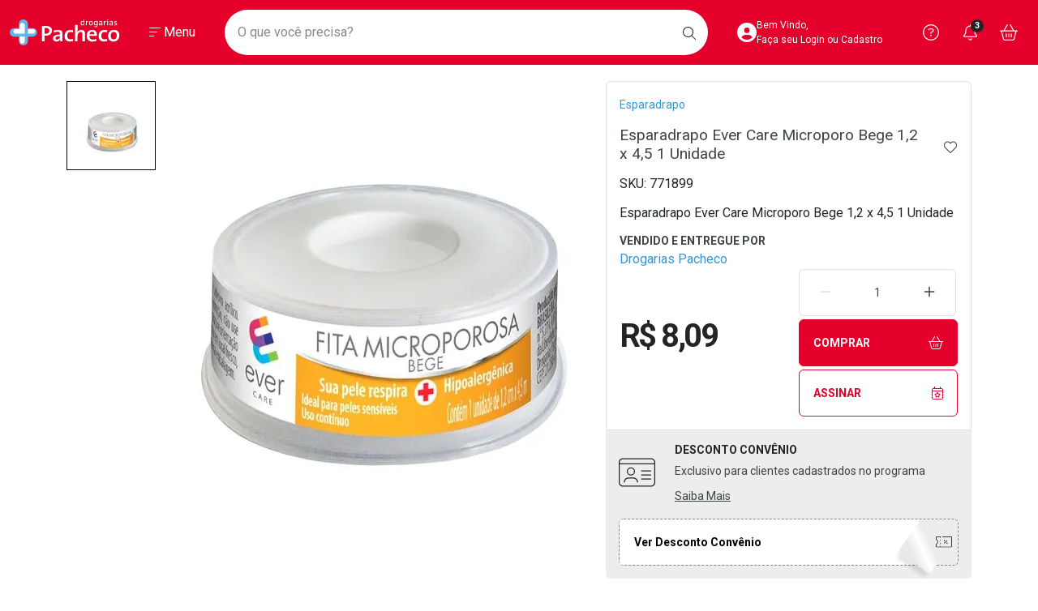

--- FILE ---
content_type: text/html; charset=utf-8
request_url: https://www.drogariaspacheco.com.br/esparadrapo-ever-care-microporo-bege-1-2-x-4-5-1-unidade/p
body_size: 134515
content:
<!DOCTYPE html >
<html xmlns="http://www.w3.org/1999/xhtml" xmlns:vtex="http://www.vtex.com.br/2009/vtex-common" xmlns:vtex.cmc="http://www.vtex.com.br/2009/vtex-commerce" lang="pt-br">
  <head prefix="og: http://ogp.me/ns# fb: http://ogp.me/ns/fb# product: http://ogp.me/ns/product#"><meta name="language" content="pt-BR" />
<meta name="country" content="BRA" />
<meta name="currency" content="R$" />
<!--RNK STYLE > SLICK--><link rel="preload" href="https://cdn.jsdelivr.net/npm/slick-carousel@1.8.1/slick/slick.css" as="style" onload="this.onload=null;this.rel='stylesheet'" /><link rel="preload" href="https://cdn.jsdelivr.net/npm/slick-carousel@1.8.1/slick/slick-theme.css" as="style" onload="this.onload=null;this.rel='stylesheet'" /><noscript><link rel="stylesheet" href="https://cdn.jsdelivr.net/npm/slick-carousel@1.8.1/slick/slick.css?v=202310111138" /><link rel="stylesheet" href="https://cdn.jsdelivr.net/npm/slick-carousel@1.8.1/slick/slick-theme.css?v=202310111138" /></noscript><link rel="preconnect" href="https://drogariaspacheco.vteximg.com.br" /><link rel="preconnect" href="https://static.online.pro.br" /><link rel="preconnect" href="https://suite.linximpulse.net" /><link rel="preconnect" href="https://platform.twitter.com" /><link rel="preconnect" href="https://fonts.googleapis.com" /><link rel="preconnect" href="https://fonts.gstatic.com" crossorigin="anonymous" /><meta name="viewport" content="width=device-width, initial-scale=1.0, maximum-scale=5.0" /><link rel="preload" href="https://drogariaspacheco.vteximg.com.br/arquivos/00-rnk-pacheco-style-bootstrap.min.css?v=638315040066400000" as="style" onload="this.onload=null;this.rel='stylesheet'" /><link rel="preload" href="https://fonts.googleapis.com/css2?family=Roboto:ital,wght@0,100;0,300;0,400;0,500;0,700;0,900;1,100;1,300;1,400;1,500;1,700&amp;display=swap" as="style" onload="this.onload=null;this.rel='stylesheet'" /><link rel="preload" href="https://drogariaspacheco.vteximg.com.br/arquivos/00-rnk-pacheco-style-geral.min.css?v=202601141456" as="style" onload="this.onload=null;this.rel='stylesheet'" /><link rel="preload" href="https://drogariaspacheco.vteximg.com.br/arquivos/rnk-splide-4.1.4.min.css?v=638351260552170000" as="style" onload="this.onload=null;this.rel='stylesheet'" /><link rel="preload" href="https://drogariaspacheco.vteximg.com.br/arquivos/00-rnk-pacheco-style-prateleira.min.css?v=202601051313" as="style" onload="this.onload=null;this.rel='stylesheet'" /><link rel="preload" href="https://drogariaspacheco.vteximg.com.br/arquivos/00-rnk-pacheco-style-barras-fixas.min.css?v=202601091738" as="style" onload="this.onload=null;this.rel='stylesheet'" /><link rel="preload" href="https://drogariaspacheco.vteximg.com.br/arquivos/00-rnk-pacheco-style-livelo.min.css?v=202601081538" as="style" onload="this.onload=null;this.rel='stylesheet'" /><noscript><link rel="stylesheet" href="https://drogariaspacheco.vteximg.com.br/arquivos/00-rnk-pacheco-style-bootstrap.min.css?v=638315040066400000" /><link rel="stylesheet" href="https://fonts.googleapis.com/css2?family=Roboto:ital,wght@0,100;0,300;0,400;0,500;0,700;0,900;1,100;1,300;1,400;1,500;1,700&amp;display=swap" /><link rel="stylesheet" href="https://drogariaspacheco.vteximg.com.br/arquivos/00-rnk-pacheco-style-geral.min.css?v=639040099531170000" /><link rel="stylesheet" href="https://drogariaspacheco.vteximg.com.br/arquivos/00-rnk-pacheco-style-prateleira.min.css?v=639032263701070000" /><link rel="stylesheet" href="https://drogariaspacheco.vteximg.com.br/arquivos/00-rnk-pacheco-style-barras-fixas.min.css?v=639035878567630000" /><link rel="stylesheet" href="https://drogariaspacheco.vteximg.com.br/arquivos/00-rnk-pacheco-style-livelo.min.css?v=639034942698470000" /><link rel="stylesheet" href="https://drogariaspacheco.vteximg.com.br/arquivos/rnk-splide-4.1.4.min.css?v=638351260552170000" /><!--<link rel="stylesheet" href="https://cdn.privacytools.com.br/public_api/banner/style/RoJW21110171.css?t=1" />--></noscript><link rel="shortcut icon" href="/arquivos/drogariaspacheco-favicon.ico?v=636728816167330000" /><link rel="apple-touch-icon" sizes="57x57" href="/arquivos/apple-icon-57x57.png?v=637236964845600000" /><link rel="apple-touch-icon" sizes="60x60" href="/arquivos/apple-icon-60x60.png?v=637236964855500000" /><link rel="apple-touch-icon" sizes="72x72" href="/arquivos/apple-icon-72x72.png?v=637236964866000000" /><link rel="apple-touch-icon" sizes="76x76" href="/arquivos/apple-icon-76x76.png?v=637236964875770000" /><link rel="apple-touch-icon" sizes="114x114" href="/arquivos/apple-icon-114x114.png?v=637236964886070000" /><link rel="apple-touch-icon" sizes="120x120" href="/arquivos/apple-icon-120x120.png?v=637236964896000000" /><link rel="apple-touch-icon" sizes="144x144" href="/arquivos/apple-icon-144x144.png?v=637236964906200000" /><link rel="apple-touch-icon" sizes="152x152" href="/arquivos/apple-icon-152x152.png?v=637236964916130000" /><link rel="apple-touch-icon" sizes="180x180" href="/arquivos/apple-icon-180x180.png?v=637236964926530000" /><link rel="icon" type="image/png" sizes="192x192" href="/arquivos/android-icon-192x192.png?v=637236964826730000" /><link rel="icon" type="image/png" sizes="32x32" href="/arquivos/favicon-32x32.png?v=637236964955630000" /><link rel="icon" type="image/png" sizes="96x96" href="/arquivos/favicon-96x96.png?v=637236964965830000" /><link rel="icon" type="image/png" sizes="16x16" href="/arquivos/favicon-16x16.png?v=637236964945430000" /><meta name="msapplication-config" content="/arquivos/browserconfig.xml?v=637248082495570000" /><meta name="msapplication-TileColor" content="#e4002b" /><meta name="msapplication-TileImage" content="/arquivos/ms-icon-144x144.png?v=637236964986100000" /><meta name="theme-color" content="#e4002b" /><meta name="robots" content="index, follow" /><meta name="keywords" content="Drogarias Pacheco, Farmárica, Medicamentos, Genéricos, Saúde e Bem Estar, Home Care" /><meta http-equiv="Content-Language" content="pt-br" /><meta http-equiv="X-UA-Compatible" content="IE=edge" /><meta http-equiv="Content-Type" content="text/html;charset=utf-8" />
<meta name="description" content="Compre Esparadrapo Ever Care Microporo Bege 1,2 x 4,5 1 Unidade nas Drogarias Pacheco | Entrega Rápida e Segura | Parcele em até 3 vezes sem Juros!" />
<meta name="Abstract" content="Esparadrapo Ever Care Microporo Bege 1,2 x 4,5 1 Unidade" />
<meta name="author" content="Drogarias Pacheco" />
<meta name="copyright" content="Drogarias Pacheco" />
<meta name="vtex-version" content="1.0.0.0" />
<meta http-equiv="pragma" content="no-cache" />
<title>Esparadrapo Ever Care Microporo Bege 1,2 x 4,5 1 Unidade - Drogarias Pacheco</title><script type="text/javascript" language="javascript">var jscheckoutUrl = 'https://www.drogariaspacheco.com.br/checkout/#/cart';var jscheckoutAddUrl = 'https://www.drogariaspacheco.com.br/checkout/cart/add';var jscheckoutGiftListId = '';var jsnomeSite = 'drogariaspacheco';var jsnomeLoja = 'drogariaspacheco';var jssalesChannel = '1';var defaultStoreCurrency = 'R$';var localeInfo = {"CountryCode":"BRA","CultureCode":"pt-BR","CurrencyLocale":{"RegionDisplayName":"Brazil","RegionName":"BR","RegionNativeName":"Brasil","TwoLetterIsoRegionName":"BR","CurrencyEnglishName":"Brazilian Real","CurrencyNativeName":"Real","CurrencySymbol":"R$","ISOCurrencySymbol":"BRL","Locale":1046,"Format":{"CurrencyDecimalDigits":2,"CurrencyDecimalSeparator":",","CurrencyGroupSeparator":".","CurrencyGroupSize":3,"StartsWithCurrencySymbol":true},"FlagUrl":"http://www.geonames.org/flags/x/br.gif"}};</script> 
<script type="text/javascript" language="javascript">vtxctx = {"skus":"771899","searchTerm":"","categoryId":"1306","categoryName":"Esparadrapo","departmentyId":"1306","departmentName":"Esparadrapo","isOrder":"0","isCheck":"0","isCart":"0","actionType":"","actionValue":"","login":null,"url":"www.drogariaspacheco.com.br","transurl":"www.drogariaspacheco.com.br"};</script> 
<script language="javascript" src="https://io.vtex.com.br/front-libs/jquery/1.8.3/jquery-1.8.3.min.js?v=1.0.0.0"   type="text/javascript"></script>
<script language="javascript" src="https://drogariaspacheco.vteximg.com.br/scripts/swfobject.js?v=1.0.0.0"   type="text/javascript"></script>
<script language="javascript" src="https://drogariaspacheco.vteximg.com.br/scripts/vtex.ajax.wait.js?v=1.0.0.0"   type="text/javascript"></script>
<script language="javascript" src="https://drogariaspacheco.vteximg.com.br/scripts/vtex.common.js?v=1.0.0.0"   type="text/javascript"></script>
<script language="javascript" src="https://vtex.vtexassets.com/_v/public/assets/v1/npm/@vtex/render-extension-loader@0.1.6/lib/render-extension-loader.js?v=1.0.0.0"   type="text/javascript"></script>
<script language="javascript" src="https://io.vtex.com.br/rc/rc.js?v=1.0.0.0"   type="text/javascript"></script>
<script language="javascript" src="https://activity-flow.vtex.com/af/af.js?v=1.0.0.0"   type="text/javascript"></script>
<script language="javascript" src="https://drogariaspacheco.vteximg.com.br/scripts/vtex.tagmanager.helper.js?v=1.0.0.0"   type="text/javascript"></script>
<script language="javascript" src="https://io.vtex.com.br/portal-ui/v1.21.0/scripts/vtex-events-all.min.js?v=1.0.0.0"   type="text/javascript"></script>
<script language="javascript" src="https://io.vtex.com.br/portal-ui/v1.21.0/scripts/vtex-analytics.js?v=1.0.0.0"   type="text/javascript"></script>
<script language="javascript" src="https://io.vtex.com.br/front-libs/front-i18n/0.7.2/vtex-i18n.min.js?v=1.0.0.0"   type="text/javascript"></script>
<script language="javascript" src="https://io.vtex.com.br/front-libs/front-utils/3.0.8/underscore-extensions.js?v=1.0.0.0"   type="text/javascript"></script>
<script language="javascript" src="https://drogariaspacheco.vteximg.com.br/scripts/currency-format.min.js?v=1.0.0.0"   type="text/javascript"></script>
<script language="javascript" src="https://io.vtex.com.br/front-libs/dustjs-linkedin/2.3.5/dust-core-2.3.5.min.js?v=1.0.0.0"   type="text/javascript"></script>
<script language="javascript" src="https://io.vtex.com.br/portal-plugins/2.9.13/js/catalog-sdk.min.js?v=1.0.0.0"   type="text/javascript"></script>
<script language="javascript" src="https://io.vtex.com.br/vtex.js/v2.13.1/vtex.min.js?v=1.0.0.0"   type="text/javascript"></script>
<script language="javascript" src="https://io.vtex.com.br/portal-plugins/2.9.13/js/portal-sku-selector-with-template-v2.min.js?v=1.0.0.0"   type="text/javascript"></script>
<script language="javascript" src="https://io.vtex.com.br/portal-plugins/2.9.13/js/portal-price-with-template2.min.js?v=1.0.0.0"   type="text/javascript"></script>
<script language="javascript" src="https://io.vtex.com.br/portal-plugins/2.9.13/js/portal-buy-button-v2.1.min.js?v=1.0.0.0"   type="text/javascript"></script>
<script language="javascript" src="https://io.vtex.com.br/portal-plugins/2.9.13/js/portal-notify-me-with-template.min.js?v=1.0.0.0"   type="text/javascript"></script>
<script language="javascript" src="https://drogariaspacheco.vteximg.com.br/scripts/jquery.jqzoom-core.js?v=1.0.0.0"   type="text/javascript"></script>
<script language="javascript" src="https://io.vtex.com.br/portal-plugins/2.9.13/js/portal-template-as-modal.min.js?v=1.0.0.0"   type="text/javascript"></script>
<script language="javascript" src="https://drogariaspacheco.vteximg.com.br/scripts/vtex.cookie.js?v=1.0.0.0"   type="text/javascript"></script>
<script language="javascript" src="https://drogariaspacheco.vteximg.com.br/scripts/jquery.pager.js?v=1.0.0.0"   type="text/javascript"></script>
<link rel="stylesheet" href="https://drogariaspacheco.vteximg.com.br/arquivos/00-rnk-pacheco-style-marca-160-100.min.css?v=202601231446" /><link rel="stylesheet" href="https://drogariaspacheco.vteximg.com.br/arquivos/00-rnk-pacheco-style-produto.min.css?v=202601051340" /><script src="https://kit.fontawesome.com/fc161fb9db.js" crossorigin="anonymous" async="async"></script><script src="https://platform.twitter.com/widgets.js" charset="utf-8" async="async"></script><script async="async" src="https://assets.streamshop.com.br/sdk-ads/liveshop-ads-video.min.js"></script><script async="async" src="https://assets.streamshop.com.br/sdk-ads/liveshop-ads-carousel.min.js"></script><script async="async" src="https://assets.streamshop.com.br/sdk-ads/liveshop-ads-carousel-v2.min.js"></script><meta name="p:domain_verify" content="48a0a7a070c4a424d6f0455349253044" /><script src="https://suite.linximpulse.net/impulse/impulse.js" data-apikey="drogariaspacheco" async="async"></script><!--<link rel="stylesheet" href="/arquivos/rnk-pacheco-style-marca-100-160-rankme.css?v=202310181528" />--><script language="javascript">var ___scriptPathTransac = '';</script><script language="javascript">var ___scriptPath = '';</script>
<!-- Start - WebAnalyticsViewPart -->
<script> var defaultUtmFromFolder = '';</script>
<!-- CommerceContext.Current.VirtualFolder.Name: @Produto@ -->

<script>
vtex.events.addData({"pageCategory":"Product","pageDepartment":"Esparadrapo","pageUrl":"http://www.drogariaspacheco.com.br/esparadrapo-ever-care-microporo-bege-1-2-x-4-5-1-unidade/p","pageTitle":"Esparadrapo Ever Care Microporo Bege 1,2 x 4,5 1 Unidade - Drogarias Pacheco","skuStockOutFromShelf":[],"skuStockOutFromProductDetail":[],"shelfProductIds":["783960","788538","788619","788503","788481"],"accountName":"drogariaspacheco","pageFacets":[],"productId":"771899","productReferenceId":"771899","productEans":["7908271302911"],"skuStocks":{"771899":99999},"productName":"Esparadrapo Ever Care Microporo Bege 1,2 x 4,5 1 Unidade","productBrandId":35,"productBrandName":"Ever Care","productDepartmentId":1306,"productDepartmentName":"Esparadrapo","productCategoryId":1306,"productCategoryName":"Esparadrapo","productListPriceFrom":"8.09","productListPriceTo":"8.09","productPriceFrom":"8.09","productPriceTo":"8.09","sellerId":"1","sellerIds":"1"});
</script>

<script>
(function(w,d,s,l,i){w[l]=w[l]||[];w[l].push({'gtm.start':
                            new Date().getTime(),event:'gtm.js'});var f=d.getElementsByTagName(s)[0],
                            j=d.createElement(s),dl=l!='dataLayer'?'&l='+l:'';j.async=true;j.src=
                            '//www.googletagmanager.com/gtm.js?id='+i+dl;f.parentNode.insertBefore(j,f);
                            })(window,document,'script','dataLayer','GTM-P7FP46');
</script>

<script>
var helper = new vtexTagManagerHelper('productView'); helper.init();
</script>

<!-- End - WebAnalyticsViewPart -->
<link rel="canonical" href="https://www.drogariaspacheco.com.br/esparadrapo-ever-care-microporo-bege-1-2-x-4-5-1-unidade/p" /><script>var skuJson_0 = {"productId":771899,"name":"Esparadrapo Ever Care Microporo Bege 1,2 x 4,5 1 Unidade","salesChannel":"1","available":true,"displayMode":"especificacao","dimensions":[],"dimensionsInputType":{},"dimensionsMap":{},"skus":[{"sku":771899,"skuname":"Esparadrapo Ever Care Microporo Bege 1,2 x 4,5 1 Unidade","dimensions":{},"available":true,"availablequantity":99999,"cacheVersionUsedToCallCheckout":"_","listPriceFormated":"R$ 0,00","fullSellingPrice":"R$ 8,09","listPrice":0,"taxFormated":"R$ 0,00","taxAsInt":0,"bestPriceFormated":"R$ 8,09","bestPrice":809,"spotPrice":809,"priceToken":"eyJhbGciOiJFUzI1NiIsImtpZCI6ImFhZjJiOWYzLWJhZjMtNDhjYS05MzVhLWJjNzVjMzY5YTJjMSIsInR5cCI6IkpXVCJ9.[base64].e57LgrfanHJtydfDP9O5HEba0akqyHu_e1N-OyFtXX07E39boRLJsD-3z8DeLD3iyz3RoUU7JPtgpMUylC6Otg","installments":0,"installmentsValue":0,"installmentsInsterestRate":null,"image":"https://drogariaspacheco.vteximg.com.br/arquivos/ids/1022599-500-500/771899---Esparadrapo-Ever-Care-Microporo-Bege-1-2-x-4-5-1-Unidade-1.jpg?v=638108039797000000","sellerId":"1","seller":"Drogarias Pacheco","measures":{"cubicweight":0.0126,"height":2.0000,"length":5.5000,"weight":100.0000,"width":5.5000},"unitMultiplier":1.0000,"rewardValue":0}]};CATALOG_SDK.setProductWithVariationsCache(skuJson_0.productId, skuJson_0); var skuJson = skuJson_0;</script></head>
  <body class="rnk-body-produto"><div class="ajax-content-loader" rel="/no-cache/callcenter/disclaimer"></div><!-- RNK COMP  > HEADER --><header class="rnk-header"><h1 class="visually-hidden">Drogarias Pacheco</h1>
  <div style="background-color:#f15564" class="rnk-comp-barra-fixa">
    <div class="container-fluid p-0">
      <div class="row">
        <div class="col-12">
          <a href="/campanha/verao?&amp;utmi_p=_esparadrapo-ever-care-microporo-bege-1-2-x-4-5-1-unidade_p&amp;utmi_pc=Html&amp;utmi_cp=dpa-ativa_geracao-verao_26-12-25_header-1920x50" aria-label="Black">
            <!-- DESK -->
            <img class="img-fluid d-none d-lg-block" src="/arquivos/dpa-ativa_geracao-verao_26-12-25_header-1920x50.png?v=639032336360230000" alt="Campanha Verão" />
            <!-- MOBILE -->
            <img class="img-fluid d-lg-none" src="/arquivos/dpa-ativa_geracao-verao_26-12-25_header-mobile-768x50.png?v=639032336292030000" alt="Campanha Verão" />
          </a>
        </div>
      </div>
    </div>
  </div>

  <div class="container-fluid rnk-comp-livelo p-0 d-none">
    <div class="rnk-logo-outline-livelo"></div>
    <img class="rnk-img-phone-livelo" src="https://drogariaspacheco.vteximg.com.br/arquivos/rnk-smartphone-livelo.png?v=637626607907130000" alt="Livelo" />
    <div class="container">
      <div class="row">
        <div class="col-xl-8 offset-xl-4 col-lg-10 offset-lg-2 col-12">
          <div class="d-flex align-items-center justify-content-center">
            <div class="rnk-text-group d-flex flex-lg-row flex-column align-items-lg-center justify-content-center">
              <h2 class="sr-only">Livelo</h2>
              <p class="rnk-texto-destaque">
                <span>R$1,00</span> = <span>1 ponto</span> LIVELO
						</p>
              <p class="ms-lg-3">*Apenas compra pelo hotsite, exceto medicamentos.</p>
            </div>
            <a href="/descontos/livelo?&amp;utmi_p=_esparadrapo-ever-care-microporo-bege-1-2-x-4-5-1-unidade_p&amp;utmi_pc=Html&amp;utmi_cp=Livelo" class="btn btn-outline-light ms-lg-2 ms-auto btn-confire-as-regras">Confira as Regras</a>
            <img class="rnk-logo-livelo" src="/arquivos/rnk-logo-livelo-v2.svg?v=638351359607700000" alt="Logo Livelo" />
          </div>
        </div>
      </div>
    </div>
  </div>

  <div style="background-color:#fff" class="rnk-comp-barra-fixa rnk-comp-barra-fixa-baixe-app" hidden="hidden">
    <div class="container-fluid p-0">
      <div class="row g-0 align-items-center">
        <div class="col-auto">
          <button class="btn rnk-btn-close">
            <i class="fa-light fa-xmark"></i>
          </button>
        </div>
        <div class="col-auto">
          <svg xmlns="http://www.w3.org/2000/svg" width="38" height="38" viewBox="0 0 38 38" fill="none">
            <rect width="38" height="38" rx="4" fill="#E4002B" />
            <rect x="15.2344" y="7.98682" width="7.02712" height="23.7988" rx="3.51356" fill="white" />
            <rect x="32.1045" y="14.9941" width="6.99966" height="23.8922" rx="3.49983" transform="rotate(90 32.1045 14.9941)" fill="white" />
            <path d="M29.9703 14.6272C29.0192 14.3551 28.0267 14.2549 27.0401 14.3313H23.6669V10.9581C23.7399 9.97195 23.6388 8.98062 23.368 8.02923C23.0372 7.14021 22.4411 6.37337 21.6598 5.83182C20.8785 5.29028 19.9495 5 18.9977 5C18.0459 5 17.1168 5.29028 16.3355 5.83182C15.5543 6.37337 14.9581 7.14021 14.6273 8.02923C14.3564 8.98057 14.2568 9.9722 14.3331 10.9581V14.3313H10.9599C9.97326 14.2554 8.98091 14.3556 8.02968 14.6272C7.13902 14.9634 6.37216 15.5617 5.831 16.3424C5.28983 17.1231 5 18.0494 5 18.9982C5 19.9469 5.28983 20.8732 5.831 21.654C6.37216 22.4347 7.13902 23.0329 8.02968 23.3692C8.98099 23.6403 9.97326 23.7405 10.9599 23.665H14.3331V27.0391C14.2568 28.0254 14.3564 29.0173 14.6273 29.969C14.9577 30.8584 15.5536 31.6257 16.335 32.1676C17.1163 32.7095 18.0456 33 18.9977 33C19.9498 33 20.879 32.7095 21.6603 32.1676C22.4417 31.6257 23.0376 30.8584 23.368 29.969C23.6387 29.0173 23.7398 28.0257 23.6669 27.0391V23.665H27.0401C28.0267 23.7405 29.019 23.6403 29.9703 23.3692C30.861 23.0329 31.6278 22.4347 32.169 21.654C32.7102 20.8732 33 19.9469 33 18.9982C33 18.0494 32.7102 17.1231 32.169 16.3424C31.6278 15.5617 30.861 14.9634 29.9703 14.6272ZM20.4033 27.854C20.4451 28.3963 20.3901 28.9417 20.2411 29.465C20.0594 29.9539 19.7317 30.3756 19.3022 30.6735C18.8727 30.9714 18.3619 31.131 17.8385 31.131C17.3152 31.131 16.8044 30.9714 16.3749 30.6735C15.9454 30.3756 15.6177 29.9539 15.436 29.465C15.2868 28.9418 15.232 28.3963 15.2739 27.854V23.665H20.4042L20.4033 27.854ZM20.4033 20.3982H12.013C11.4703 20.4395 10.9247 20.3845 10.4013 20.2358C9.91187 20.0504 9.49058 19.7212 9.19331 19.2918C8.89604 18.8624 8.7368 18.3531 8.7368 17.8315C8.7368 17.3099 8.89604 16.8006 9.19331 16.3712C9.49058 15.9418 9.91187 15.6125 10.4013 15.4271C10.9247 15.2785 11.4703 15.2235 12.013 15.2647H15.272V12.0091C15.23 11.4668 15.2849 10.9214 15.4341 10.3981C15.6154 9.90881 15.9429 9.4866 16.3725 9.1884C16.8021 8.89019 17.3131 8.73032 17.8367 8.73032C18.3603 8.73032 18.8712 8.89019 19.3008 9.1884C19.7304 9.4866 20.058 9.90881 20.2392 10.3981C20.3883 10.9214 20.4432 11.4668 20.4013 12.0091L20.4033 20.3982ZM29.469 20.2358C28.9455 20.3841 28.3999 20.439 27.8573 20.3982H23.6735V15.2647H27.8601C28.4026 15.223 28.9485 15.2776 29.4718 15.4262C29.9613 15.6116 30.3826 15.9408 30.6798 16.3703C30.9771 16.7997 31.1362 17.3089 31.1362 17.8305C31.1362 18.3521 30.9771 18.8614 30.6798 19.2908C30.3826 19.7202 29.9613 20.0495 29.4718 20.2349" fill="#62B5E5" />
          </svg>
        </div>
        <div class="col gx-4">
          <p>Baixe nosso APP e aproveite Ofertas Exclusivas! </p>
        </div>
        <div class="col-auto">
          <a href="https://drogariaspacheco.go.link?adj_t=1k3tohe4&amp;utmi_p=_esparadrapo-ever-care-microporo-bege-1-2-x-4-5-1-unidade_p&amp;utmi_pc=Html&amp;utmi_cp=Baixe+o+App" class="btn btn-danger rnk-btn-baixe-app play-store">Baixe o App</a>
          <a href="https://apps.apple.com/br/app/drogarias-pacheco/id1473948319?&amp;utmi_p=_esparadrapo-ever-care-microporo-bege-1-2-x-4-5-1-unidade_p&amp;utmi_pc=Html&amp;utmi_cp=Baixe+o+App" class="btn btn-danger rnk-btn-baixe-app apple-store" hidden="hidden">Baixar agora</a>
        </div>
      </div>
    </div>
  </div>
<!-- RNK CONTAINER > HEADER --><div class="rnk-container-header"><div class="container-xxl"><div class="row align-items-center"><div class="col-lg-auto col order-lg-fist"><div class="text-center"><a href="/" class="rnk-link-logo"><span class="visually-hidden">Ir direto para a home</span><svg xmlns="http://www.w3.org/2000/svg" width="136" height="32" viewBox="0 0 136 32" fill="none"><rect x="12.3125" y="3.42914" width="8.44892" height="27.1942" rx="4.22446" fill="white" /><rect x="12.3125" y="3.42914" width="8.44892" height="27.1942" rx="4.22446" fill="white" /><rect x="32.5898" y="11.4276" width="7.99831" height="28.7263" rx="3.99915" transform="rotate(90 32.5898 11.4276)" fill="white" /><rect x="32.5898" y="11.4276" width="7.99831" height="28.7263" rx="3.99915" transform="rotate(90 32.5898 11.4276)" fill="white" /><path d="M128.266 24.6855C125.842 24.6855 124.548 23.0462 124.548 19.9341C124.548 16.7665 126.391 15.3778 128.293 15.3778C130.772 15.3778 131.974 17.0438 131.974 19.9895C131.974 23.1891 130.284 24.6823 128.256 24.6823L128.266 24.6855ZM128.552 12.8736C124.137 12.8736 121.3 16.0732 121.3 20.2327C121.3 25.0961 123.931 27.2356 127.965 27.2356C132.265 27.2356 135.185 24.036 135.185 19.789C135.185 14.9256 132.439 12.8704 128.552 12.8704V12.8736ZM119.865 24.0125L120.329 26.4858C118.985 26.9668 117.557 27.2027 116.12 27.1812C112.381 27.1812 109.661 25.431 109.661 20.5111C109.661 16.1202 112.027 12.9248 116.886 12.9248C118.041 12.9052 119.19 13.086 120.276 13.4581L119.748 15.9868C118.781 15.6146 117.749 15.4167 116.706 15.4034C114.25 15.4034 112.935 17.3488 112.935 20.1826C112.935 22.7124 113.87 24.63 116.737 24.63C117.815 24.6505 118.884 24.4409 119.864 24.0168L119.865 24.0125ZM98.2744 18.2383C98.538 16.2919 99.7637 15.0696 101.517 15.0696C103.36 15.0696 104.501 16.2652 104.446 18.2383H98.2744ZM101.633 12.8757C97.3967 12.8757 94.9992 15.9868 94.9992 20.1538C94.9992 25.0182 97.4779 27.2409 101.96 27.2409C103.716 27.2543 105.46 26.9524 107.098 26.3514L106.691 24.0168C105.375 24.5666 103.952 24.8513 102.514 24.8529C99.6195 24.8529 98.1199 23.4344 98.2146 20.2935H107.478C107.534 19.8135 107.564 19.3312 107.568 18.8483C107.568 15.5709 105.783 12.8757 101.632 12.8757H101.633ZM92.6806 17.2923V26.9636H89.5802V18.0985C89.5802 16.3761 89.0834 15.348 87.4148 15.348C85.2236 15.348 83.6181 17.5429 83.6181 20.3212V26.9636H80.5075V6.68024H83.6339V12.9589C83.6524 13.8913 83.564 14.8229 83.3703 15.7373L83.4289 15.7661C83.852 14.8719 84.5488 14.1184 85.4291 13.6032C86.3094 13.0879 87.3327 12.8345 88.3668 12.8757C91.6723 12.8757 92.6975 14.8755 92.6975 17.2923H92.6806ZM77.8893 24.0168L78.3546 26.4901C77.0103 26.9705 75.5823 27.2065 74.1455 27.1854C70.4007 27.1854 67.6866 25.4353 67.6866 20.5153C67.6866 16.1244 70.0524 12.9291 74.9059 12.9291C76.0612 12.9089 77.2107 13.0896 78.2971 13.4623L77.7687 15.9911C76.8022 15.6181 75.7705 15.4202 74.7269 15.4077C72.2708 15.4077 70.956 17.353 70.956 20.1868C70.956 22.7167 71.8911 24.6343 74.7538 24.6343C75.8332 24.6549 76.9037 24.4452 77.8859 24.021L77.8893 24.0168ZM61.9363 20.9931C61.9363 22.9662 60.5054 24.9105 58.3716 24.9105C58.1082 24.9248 57.8447 24.8866 57.5979 24.7984C57.3511 24.7101 57.1266 24.5739 56.939 24.3984C56.7513 24.2228 56.6048 24.012 56.5087 23.7794C56.4125 23.5469 56.369 23.2978 56.3809 23.0484C56.3809 21.7419 57.5796 20.6028 61.9374 20.6028L61.9363 20.9931ZM65.0627 17.464C65.0627 14.7123 63.837 12.8779 59.4229 12.8779C57.6151 12.8906 55.8233 13.2006 54.1277 13.794L54.7406 16.1831C56.0285 15.5609 57.4468 15.2191 58.8921 15.1827C61.1736 15.1827 61.934 16.0999 61.934 17.7957V18.6009C56.6152 18.6009 53.3717 20.2956 53.3717 23.4088C53.3398 23.9206 53.4229 24.4331 53.6155 24.9122C53.8081 25.3914 54.1059 25.8264 54.4892 26.1887C54.8725 26.5509 55.3326 26.8321 55.839 27.0136C56.3455 27.1952 56.8869 27.273 57.4275 27.2419C58.4421 27.2766 59.4446 27.0224 60.3051 26.5124C61.1656 26.0023 61.8448 25.2597 62.2551 24.3805L62.2822 24.4082C62.1723 25.2573 62.1244 26.1125 62.139 26.9679H65.1493C65.0919 25.8021 65.0593 24.3847 65.0593 23.1891L65.0627 17.464ZM44.4286 17.6015C43.9583 17.5949 43.4891 17.5593 43.0237 17.4949V10.6254C43.5679 10.5787 44.1144 10.5606 44.6607 10.571C47.5291 10.571 48.8439 11.8508 48.8439 13.9839C48.8439 16.1799 47.0851 17.5696 44.4286 17.5962V17.6015ZM44.8938 8.09448C43.0563 8.09448 41.3608 8.15098 39.8398 8.20111V26.9647H43.0248V20.045C43.5114 20.0911 44.0005 20.1099 44.4895 20.1015C49.0782 20.1015 52.1504 17.3776 52.1504 13.7375C52.1504 10.2659 49.5783 8.09767 44.8995 8.09767" fill="white" /><path d="M130.339 7.33669C129.789 7.34595 129.246 7.22263 128.761 6.97834L128.814 6.20083C129.254 6.46099 129.76 6.60225 130.279 6.60931C131.108 6.60931 131.399 6.26163 131.399 5.86275C131.399 5.40307 131.035 5.22283 130.412 4.99352L130.068 4.86021C129.355 4.60317 128.775 4.22029 128.775 3.37667C128.775 2.53304 129.409 1.96564 130.703 1.96564C131.194 1.96504 131.678 2.07702 132.113 2.292L132.056 3.07908C131.658 2.84665 131.202 2.71655 130.735 2.70155C130.049 2.70155 129.763 2.95751 129.763 3.32547C129.763 3.72435 130.08 3.92911 130.756 4.17868L131.093 4.30136C131.838 4.56692 132.388 4.94127 132.388 5.7945C132.388 6.73518 131.712 7.33991 130.334 7.33991L130.339 7.33669ZM126.135 4.90499C125.861 4.86022 125.584 4.83953 125.306 4.84315C124.662 4.84315 123.854 5.06925 123.854 5.81689C123.849 5.92769 123.869 6.03822 123.913 6.14087C123.958 6.24353 124.025 6.33584 124.111 6.41148C124.196 6.48711 124.298 6.54426 124.41 6.57897C124.521 6.61368 124.639 6.62513 124.755 6.61253C125.127 6.59013 125.476 6.43515 125.731 6.17882C125.987 5.9225 126.131 5.5839 126.133 5.23135L126.135 4.90499ZM126.248 7.21616L126.185 6.46961H126.174C125.995 6.73926 125.748 6.96158 125.454 7.11569C125.16 7.2698 124.83 7.35062 124.494 7.35055C124.28 7.37509 124.062 7.35453 123.857 7.29031C123.652 7.22609 123.465 7.11981 123.309 6.97908C123.152 6.83836 123.031 6.66665 122.953 6.47625C122.875 6.28585 122.842 6.08147 122.857 5.87769C122.857 4.82395 123.758 4.19896 125.238 4.19896C125.537 4.19988 125.835 4.2209 126.131 4.26187V3.65716C126.131 3.01724 125.687 2.74741 124.953 2.74741C124.389 2.76222 123.836 2.89516 123.332 3.13669L123.279 2.36986C123.854 2.10274 124.488 1.96997 125.128 1.9827C126.279 1.9827 127.097 2.34958 127.097 3.66888V5.80195C127.097 6.45787 127.14 7.21405 127.14 7.21405L126.248 7.21616ZM120.307 2.09681H121.278V7.21616H120.307V2.09681ZM120.793 1.26706C120.662 1.26791 120.534 1.23203 120.425 1.16398C120.316 1.09594 120.231 0.998781 120.181 0.884851C120.13 0.770921 120.116 0.645365 120.141 0.524056C120.166 0.402747 120.229 0.291175 120.321 0.20349C120.413 0.115806 120.53 0.0559285 120.658 0.0315065C120.786 0.00708452 120.919 0.0192051 121.039 0.0663004C121.16 0.113396 121.263 0.193363 121.336 0.296057C121.409 0.398751 121.447 0.519536 121.447 0.643117C121.449 0.725046 121.433 0.806413 121.4 0.88241C121.368 0.958408 121.32 1.0275 121.259 1.08564C121.198 1.14378 121.125 1.18979 121.045 1.22094C120.965 1.2521 120.879 1.26778 120.793 1.26706ZM118.834 2.87432C118.722 2.86029 118.609 2.85318 118.496 2.853C118.128 2.85262 117.774 2.98853 117.511 3.2317C117.247 3.47486 117.095 3.80599 117.086 4.15417V7.2119H116.119V2.09255H117.044V2.8999H117.055C117.202 2.61737 117.43 2.37958 117.713 2.2135C117.995 2.04741 118.322 1.9597 118.654 1.9603C118.734 1.96086 118.813 1.96692 118.892 1.97843L118.834 2.87432ZM113.224 4.90073C112.95 4.85554 112.673 4.83484 112.395 4.83889C111.751 4.83889 110.943 5.06499 110.943 5.81263C110.938 5.92342 110.958 6.03396 111.002 6.13661C111.047 6.23926 111.114 6.33158 111.2 6.40721C111.285 6.48285 111.387 6.54 111.498 6.57471C111.61 6.60941 111.728 6.62087 111.844 6.60826C112.216 6.58612 112.565 6.43123 112.821 6.17489C113.077 5.91854 113.221 5.57981 113.223 5.22709L113.224 4.90073ZM113.346 7.2119L113.277 6.46535H113.267C113.09 6.73562 112.842 6.95843 112.548 7.11263C112.254 7.26682 111.923 7.34727 111.587 7.34629C111.373 7.37015 111.156 7.34907 110.952 7.28455C110.748 7.22002 110.561 7.11365 110.405 6.973C110.249 6.83235 110.128 6.66087 110.05 6.47081C109.972 6.28075 109.94 6.0768 109.955 5.87343C109.955 4.81969 110.856 4.1947 112.331 4.1947C112.629 4.19531 112.928 4.21633 113.223 4.25761V3.6529C113.223 3.01298 112.785 2.74312 112.05 2.74312C111.484 2.75725 110.929 2.89023 110.423 3.13242L110.37 2.36559C110.947 2.09913 111.583 1.96642 112.225 1.97843C113.376 1.97843 114.195 2.34531 114.195 3.66462V5.79769C114.195 6.45361 114.237 7.20978 114.237 7.20978L113.346 7.2119ZM107.435 4.16374C107.456 3.81385 107.331 3.47035 107.087 3.20667C106.843 2.94299 106.5 2.78005 106.131 2.75272C105.196 2.75272 104.821 3.45878 104.821 4.30881V4.92312C104.821 5.84247 105.322 6.41626 106.098 6.41626C106.462 6.40319 106.806 6.25553 107.055 6.00502C107.305 5.75451 107.441 5.42119 107.434 5.07672L107.435 4.16374ZM108.402 3.53983V7.09779C108.432 7.41586 108.388 7.73626 108.272 8.03618C108.156 8.3361 107.972 8.60814 107.732 8.83292C107.493 9.05771 107.203 9.2297 106.886 9.33664C106.568 9.44358 106.229 9.48285 105.893 9.45163C105.301 9.46015 104.716 9.32622 104.193 9.06236L104.251 8.23472C104.723 8.50314 105.258 8.65427 105.809 8.67412C106.785 8.67412 107.435 8.27417 107.435 7.09779V6.43228H107.425C107.249 6.68416 107.006 6.88826 106.72 7.02455C106.435 7.16085 106.118 7.22467 105.799 7.20978C104.293 7.20978 103.818 6.07392 103.818 4.6117C103.818 3.18894 104.346 1.96242 105.905 1.96242C106.222 1.9458 106.537 2.0135 106.816 2.15787C107.095 2.30224 107.325 2.51754 107.482 2.77941H107.492L107.545 2.0947H108.437C108.437 2.0947 108.406 2.65781 108.406 3.53664L108.402 3.53983ZM101.487 4.27362C101.487 3.31374 101.036 2.71861 100.182 2.71861C99.3283 2.71861 98.8619 3.34361 98.8619 4.30562V5.03193C98.8619 5.99181 99.3126 6.58799 100.161 6.58799C101.009 6.58799 101.487 5.963 101.487 5.00205V4.27362ZM100.151 7.3335C98.4496 7.3335 97.8592 6.30964 97.8592 4.67357C97.8592 3.06737 98.4935 1.96349 100.194 1.96349C101.894 1.96349 102.486 2.99697 102.486 4.62983C102.486 6.24456 101.852 7.33031 100.152 7.33031L100.151 7.3335ZM96.7293 2.87005C96.6172 2.85601 96.5043 2.84887 96.3912 2.8487C96.0233 2.84832 95.6699 2.98426 95.4065 3.22743C95.1431 3.4706 94.9907 3.80169 94.9819 4.14988V7.20764H94.0152V2.08828H94.9391V2.89564H94.9493C95.0965 2.61311 95.3244 2.37532 95.6072 2.20923C95.89 2.04315 96.2162 1.95544 96.549 1.95604C96.6286 1.95658 96.7081 1.96264 96.7868 1.97417L96.7293 2.87005ZM91.1255 4.21068C91.1535 3.8552 91.034 3.50339 90.7922 3.2301C90.5505 2.95681 90.2055 2.78365 89.8309 2.74741C88.8958 2.74741 88.5105 3.47371 88.5105 4.36427V4.99779C88.5105 5.95767 89.0119 6.5528 89.7881 6.5528C90.1595 6.52867 90.5064 6.36892 90.7557 6.10725C91.0049 5.84558 91.1372 5.50247 91.1244 5.15031L91.1255 4.21068ZM91.2201 7.20764L91.157 6.50268H91.1469C90.9787 6.76877 90.738 6.98711 90.4499 7.13479C90.1619 7.28248 89.8372 7.35406 89.5099 7.34203C87.9946 7.34203 87.5078 6.1763 87.5078 4.67569C87.5078 3.22307 88.0363 1.96564 89.5989 1.96564C89.9011 1.9518 90.2017 2.0158 90.4685 2.15084C90.7353 2.28588 90.9585 2.48689 91.1142 2.73247H91.1244V0H92.0909V5.81796C92.0909 6.54321 92.1225 7.21831 92.1225 7.21831L91.2201 7.20764Z" fill="white" /><path d="M30.0226 11.0059C28.879 10.695 27.6857 10.5805 26.4995 10.6678H22.4437V6.81339C22.5315 5.68649 22.4099 4.55373 22.0844 3.46661C21.6867 2.45074 20.9699 1.57449 20.0305 0.955689C19.0912 0.336883 17.9743 0.00518799 16.8299 0.00518799C15.6854 0.00518799 14.5684 0.336883 13.6291 0.955689C12.6897 1.57449 11.9729 2.45074 11.5752 3.46661C11.2494 4.55367 11.1297 5.68678 11.2215 6.81339V10.6678H7.16571C5.9795 10.5811 4.78637 10.6956 3.64268 11.0059C2.57181 11.3901 1.64979 12.0737 0.999134 12.9658C0.348475 13.858 0 14.9164 0 16.0005C0 17.0846 0.348475 18.1431 0.999134 19.0352C1.64979 19.9273 2.57181 20.6109 3.64268 20.9951C4.78646 21.305 5.9795 21.4195 7.16571 21.3332H11.2215V25.1887C11.1297 26.3157 11.2495 27.4491 11.5752 28.5366C11.9725 29.5529 12.6889 30.4296 13.6284 31.0488C14.5678 31.668 15.6852 32 16.8299 32C17.9746 32 19.0918 31.668 20.0312 31.0488C20.9707 30.4296 21.6871 29.5529 22.0844 28.5366C22.4099 27.4491 22.5315 26.3159 22.4437 25.1887V21.3332H26.4995C27.6857 21.4195 28.8788 21.305 30.0226 20.9951C31.0934 20.6109 32.0154 19.9273 32.6661 19.0352C33.3168 18.1431 33.6652 17.0846 33.6652 16.0005C33.6652 14.9164 33.3168 13.858 32.6661 12.9658C32.0154 12.0737 31.0934 11.3901 30.0226 11.0059ZM18.5198 26.1198C18.5701 26.7395 18.504 27.3627 18.3248 27.9606C18.1064 28.5193 17.7124 29.0012 17.196 29.3416C16.6795 29.6819 16.0654 29.8643 15.4362 29.8643C14.8069 29.8643 14.1928 29.6819 13.6764 29.3416C13.1599 29.0012 12.766 28.5193 12.5476 27.9606C12.3682 27.3628 12.3022 26.7395 12.3527 26.1198V21.3332H18.5209L18.5198 26.1198ZM18.5198 17.6003H8.43192C7.77948 17.6474 7.12341 17.5846 6.49416 17.4148C5.90568 17.2029 5.39915 16.8267 5.04174 16.336C4.68433 15.8453 4.49287 15.2634 4.49287 14.6673C4.49287 14.0713 4.68433 13.4894 5.04174 12.9987C5.39915 12.508 5.90568 12.1318 6.49416 11.92C7.12343 11.7502 7.77948 11.6873 8.43192 11.7344H12.3503V8.01429C12.2998 7.39459 12.3658 6.77135 12.5452 6.17347C12.7632 5.61435 13.157 5.1319 13.6735 4.79115C14.19 4.4504 14.8044 4.26771 15.434 4.26771C16.0635 4.26771 16.6778 4.4504 17.1943 4.79115C17.7108 5.1319 18.1046 5.61435 18.3226 6.17347C18.5019 6.77137 18.5678 7.39459 18.5175 8.01429L18.5198 17.6003ZM29.4198 17.4148C28.7904 17.5841 28.1345 17.6469 27.482 17.6003H22.4517V11.7344H27.4853C28.1377 11.6867 28.7939 11.7491 29.4232 11.9189C30.0117 12.1307 30.5182 12.507 30.8756 12.9977C31.2331 13.4883 31.4244 14.0702 31.4244 14.6663C31.4244 15.2623 31.2331 15.8442 30.8756 16.3349C30.5182 16.8256 30.0117 17.2018 29.4232 17.4137" fill="#62B5E5" /></svg></a></div></div><div class="rnk-container-ancoras-acessebilidade visually-hidden"><h2 class="visually-hidden">Navegue pela página</h2><ul><li><a href="#inicio-conteudo">Ir direto para o conteúdo</a></li><li><a href="#rnk-comp-header-form-busca">Ir direto para a busca</a></li><li><a href="#rnk-comp-header-login">Ir direto para a conta</a></li><li><a href="#rnk-comp-header-ajuda">Ir direto para a ajuda</a></li><li><a href="#rnk-comp-header-notificacoes">Ir direto para a notificações</a></li><li><a href="#rnk-comp-header-carrinho">Ir direto para o carrinho</a></li><li><a href="#rnk-container-header-offcanvas-menu">Ir direto para o menu</a></li></ul></div><div class="col-lg col-12 order-lg-3 order-last" id="rnk-comp-header-form-busca"><h2 class="visually-hidden">Faça a sua busca</h2><form class="rnk-comp-header-form-busca-chaordic" id="rnk-comp-header-form-busca-chaordic"><fieldset><legend class="visually-hidden">O que você precisa?</legend><div class="input-group"><button type="button" class="btn rnk-btn-header-fechar-chaordic lh-1"><span class="visually-hidden">Fechar Busca</span><span style="display:inline-block;width:16px;height:16px"><svg width="16" height="16" xmlns="http://www.w3.org/2000/svg" viewBox="0 0 448 512" fill="currentColor"><!--! Font Awesome Pro 6.6.0 by @fontawesome - https://fontawesome.com License - https://fontawesome.com/license (Commercial License) Copyright 2024 Fonticons, Inc. --><path d="M4.7 244.7c-6.2 6.2-6.2 16.4 0 22.6l176 176c6.2 6.2 16.4 6.2 22.6 0s6.2-16.4 0-22.6L54.6 272 432 272c8.8 0 16-7.2 16-16s-7.2-16-16-16L54.6 240 203.3 91.3c6.2-6.2 6.2-16.4 0-22.6s-16.4-6.2-22.6 0l-176 176z" /></svg></span></button><input name="search" type="text" class="form-control form-control-lg rnk-input-chaordic" placeholder="O que você precisa?" autocomplete="off" /><button type="button" class="btn rnk-btn-chaordic lh-1"><span class="visually-hidden">Buscar</span><span style="display:inline-block;width:16px;height:16px"><svg width="16" height="16" xmlns="http://www.w3.org/2000/svg" viewBox="0 0 512 512" fill="currentColor"><!--! Font Awesome Pro 6.6.0 by @fontawesome - https://fontawesome.com License - https://fontawesome.com/license (Commercial License) Copyright 2024 Fonticons, Inc. --><path d="M384 208A176 176 0 1 0 32 208a176 176 0 1 0 352 0zM343.3 366C307 397.2 259.7 416 208 416C93.1 416 0 322.9 0 208S93.1 0 208 0S416 93.1 416 208c0 51.7-18.8 99-50 135.3L507.3 484.7c6.2 6.2 6.2 16.4 0 22.6s-16.4 6.2-22.6 0L343.3 366z" /></svg></span></button><button type="button" class="btn rnk-btn-clear-search d-none"><span class="visually-hidden">Fechar Busca</span><span style="display:inline-block;width:16px;height:16px"><svg width="16" height="16" xmlns="http://www.w3.org/2000/svg" viewBox="0 0 12 11" fill="none"><path d="M10.7812 1.78125L7.03125 5.53125L10.75 9.25C11.0625 9.53125 11.0625 10 10.75 10.2812C10.4688 10.5938 10 10.5938 9.71875 10.2812L5.96875 6.5625L2.25 10.2812C1.96875 10.5938 1.5 10.5938 1.21875 10.2812C0.90625 10 0.90625 9.53125 1.21875 9.21875L4.9375 5.5L1.21875 1.78125C0.90625 1.5 0.90625 1.03125 1.21875 0.71875C1.5 0.4375 1.96875 0.4375 2.28125 0.71875L6 4.46875L9.71875 0.75C10 0.4375 10.4688 0.4375 10.7812 0.75C11.0625 1.03125 11.0625 1.5 10.7812 1.78125Z" fill="#3F4444" /></svg></span></button><div class="card rnk-container-header-chaordic-resultado"><div class="card-body"><div class="rnk-comp-header-chaordic-resultado-busca"></div><div class="rnk-comp-header-chaordic-banner-promocional"><h3 class="visually-hidden">Promoção em destaque</h3></div></div></div><div class="rnk-comp-header-chaordic-overlay" aria-hidden="true"></div></div></fieldset></form></div><div class="col-auto order-lg-4 order-last" id="rnk-comp-header-cep"><h2 class="visually-hidden">Endereço</h2><div class="dropdown dropdown-center rnk-comp-header-dropdown-cep"><a href="#rnk-com-header-dropdown-cep" class="rnk-link-cep" data-bs-toggle="dropdown" data-bs-auto-close="outside" aria-expanded="false"><div class="rnk-svg-content"><svg class="svg-inline--fa fa-location-dot" aria-hidden="true" focusable="false" data-prefix="fal" data-icon="location-dot" role="img" xmlns="http://www.w3.org/2000/svg" viewBox="0 0 384 512" data-fa-i2svg=""><path fill="currentColor" d="M352 192c0-88.4-71.6-160-160-160S32 103.6 32 192c0 15.6 5.4 37 16.6 63.4c10.9 25.9 26.2 54 43.6 82.1c34.1 55.3 74.4 108.2 99.9 140c25.4-31.8 65.8-84.7 99.9-140c17.3-28.1 32.7-56.3 43.6-82.1C346.6 229 352 207.6 352 192zm32 0c0 87.4-117 243-168.3 307.2c-12.3 15.3-35.1 15.3-47.4 0C117 435 0 279.4 0 192C0 86 86 0 192 0S384 86 384 192zm-240 0a48 48 0 1 0 96 0 48 48 0 1 0 -96 0zm48 80a80 80 0 1 1 0-160 80 80 0 1 1 0 160z"></path></svg><!-- <i class="fa-light fa-location-dot"></i> --></div><div class="rnk-js-cep">
								Enviar para:
								<span class="d-lg-block">Digite seu CEP</span></div></a><div class="dropdown-menu" id="rnk-comp-header-dropdown-cep"><div class="rnk-dropdown-body"><h3><svg class="svg-inline--fa fa-location-dot" aria-hidden="true" focusable="false" data-prefix="fas" data-icon="location-dot" role="img" xmlns="http://www.w3.org/2000/svg" viewBox="0 0 384 512" data-fa-i2svg=""><path fill="currentColor" d="M215.7 499.2C267 435 384 279.4 384 192C384 86 298 0 192 0S0 86 0 192c0 87.4 117 243 168.3 307.2c12.3 15.3 35.1 15.3 47.4 0zM192 128a64 64 0 1 1 0 128 64 64 0 1 1 0-128z"></path></svg><!-- <i class="fa-solid fa-location-dot"></i> -->
									Insira seu Endereço
								</h3><form id="rnk-comp-header-dropdown-form-cep" class="rnk-comp-header-dropdown-form-cep"><div class="row g-2"><div class="col"><div class="form-floating"><input type="text" class="form-control rnk-mask-cep" inputmode="numeric" id="rnk-comp-header-dropdown-input-cep" placeholder="Digite seu CEP" /><label for="rnk-comp-header-dropdown-input-cep">Digite seu CEP</label></div></div><div class="col-auto"><button type="submit" class="btn btn-danger">OK</button></div></div></form><a href="https://buscacepinter.correios.com.br/app/endereco/index.php" target="_blank">Não sei meu CEP</a><p>Para exibir as melhores ofertas e condições de frete de acordo com o seu endereço.</p></div></div><div class="rnk-dropdown-overlay" aria-hidden="true"></div></div></div><div class="col-auto order-lg-4 d-lg-block d-none" id="rnk-comp-header-login"><h2 class="visually-hidden">Acesse sua Conta</h2><div class="dropdown rnk-comp-header-dropdown-login" data-is-defined="false"><a href="#rnk-comp-modal-login" class="rnk-link-login" data-bs-toggle="modal" data-bs-target="#rnk-comp-modal-login"><div style="width:24px;height:24px"><svg width="24" height="24" xmlns="http://www.w3.org/2000/svg" viewBox="0 0 512 512" fill="currentColor"><!--! Font Awesome Pro 6.6.0 by @fontawesome - https://fontawesome.com License - https://fontawesome.com/license (Commercial License) Copyright 2024 Fonticons, Inc. --><path d="M399 384.2C376.9 345.8 335.4 320 288 320l-64 0c-47.4 0-88.9 25.8-111 64.2c35.2 39.2 86.2 63.8 143 63.8s107.8-24.7 143-63.8zM0 256a256 256 0 1 1 512 0A256 256 0 1 1 0 256zm256 16a72 72 0 1 0 0-144 72 72 0 1 0 0 144z" /></svg></div><div class="rnk-js-welcome">
								Bem Vindo,
								<span class="d-block">Faça seu Login ou Cadastro</span></div></a><div class="dropdown-menu dropdown-menu-end" id="rnk-comp-header-dropdown-menu-login"><div class="rnk-dropdown-body"></div></div><div class="rnk-dropdown-overlay" aria-hidden="true"></div></div></div><div class="col-auto order-lg-5"><div class="nav"><div class="nav-item d-lg-block d-none rnk-comp-header-ajuda" id="rnk-comp-header-ajuda"><h2 class="visually-hidden">Precisa de ajuda?</h2><div class="dropdown rnk-comp-header-dropdown-ajuda" id="rnk-comp-header-dropdown-ajuda"><a href="#rnk-comp-header-dropdown-menu-ajuda" class="nav-link rnk-comp-header-dropdown-trigger-ajuda" data-bs-toggle="dropdown" data-bs-auto-close="outside" aria-expanded="false"><span class="visually-hidden">Ver Recursos e Suporte</span><div class="position-relative" style="width:20px;height:33px"><svg width="20" height="20" xmlns="http://www.w3.org/2000/svg" viewBox="0 0 512 512" fill="currentColor"><!--! Font Awesome Pro 6.6.0 by @fontawesome - https://fontawesome.com License - https://fontawesome.com/license (Commercial License) Copyright 2024 Fonticons, Inc. --><path d="M480 256A224 224 0 1 0 32 256a224 224 0 1 0 448 0zM0 256a256 256 0 1 1 512 0A256 256 0 1 1 0 256zm168.7-86.2c6.5-24.6 28.7-41.8 54.2-41.8l57.1 0c35.5 0 64 29 64 64.3c0 24-13.4 46.2-34.9 57.2L272 268.3l0 19.7c0 8.8-7.2 16-16 16s-16-7.2-16-16l0-29.5c0-6 3.4-11.5 8.7-14.3l45.8-23.4c10.7-5.4 17.5-16.6 17.5-28.7c0-17.8-14.4-32.3-32-32.3l-57.1 0c-10.9 0-20.5 7.4-23.2 17.9l-.2 .7c-2.2 8.5-11 13.7-19.5 11.4s-13.7-11-11.4-19.5l.2-.7zM232 352a24 24 0 1 1 48 0 24 24 0 1 1 -48 0z" /></svg></div></a><div class="dropdown-menu dropdown-menu-end" id="rnk-comp-header-dropdown-menu-ajuda"><div class="rnk-dropdown-body"><ul><li><a href="https://api.whatsapp.com/send?phone=552140204404&amp;text=Oi" target="_blank"><svg class="svg-inline--fa fa-whatsapp me-2" aria-hidden="true" focusable="false" data-prefix="fab" data-icon="whatsapp" role="img" xmlns="http://www.w3.org/2000/svg" viewBox="0 0 448 512" data-fa-i2svg=""><path fill="currentColor" d="M380.9 97.1C339 55.1 283.2 32 223.9 32c-122.4 0-222 99.6-222 222 0 39.1 10.2 77.3 29.6 111L0 480l117.7-30.9c32.4 17.7 68.9 27 106.1 27h.1c122.3 0 224.1-99.6 224.1-222 0-59.3-25.2-115-67.1-157zm-157 341.6c-33.2 0-65.7-8.9-94-25.7l-6.7-4-69.8 18.3L72 359.2l-4.4-7c-18.5-29.4-28.2-63.3-28.2-98.2 0-101.7 82.8-184.5 184.6-184.5 49.3 0 95.6 19.2 130.4 54.1 34.8 34.9 56.2 81.2 56.1 130.5 0 101.8-84.9 184.6-186.6 184.6zm101.2-138.2c-5.5-2.8-32.8-16.2-37.9-18-5.1-1.9-8.8-2.8-12.5 2.8-3.7 5.6-14.3 18-17.6 21.8-3.2 3.7-6.5 4.2-12 1.4-32.6-16.3-54-29.1-75.5-66-5.7-9.8 5.7-9.1 16.3-30.3 1.8-3.7.9-6.9-.5-9.7-1.4-2.8-12.5-30.1-17.1-41.2-4.5-10.8-9.1-9.3-12.5-9.5-3.2-.2-6.9-.2-10.6-.2-3.7 0-9.7 1.4-14.8 6.9-5.1 5.6-19.4 19-19.4 46.3 0 27.3 19.9 53.7 22.6 57.4 2.8 3.7 39.1 59.7 94.8 83.8 35.2 15.2 49 16.5 66.6 13.9 10.7-1.6 32.8-13.4 37.4-26.4 4.6-13 4.6-24.1 3.2-26.4-1.3-2.5-5-3.9-10.5-6.6z"></path></svg><!-- <i class="fa-brands fa-whatsapp me-2"></i> -->
													Atendimento ao Cliente
												</a></li><li><a href="/ajuda"><svg class="svg-inline--fa fa-messages me-2" aria-hidden="true" focusable="false" data-prefix="fal" data-icon="messages" role="img" xmlns="http://www.w3.org/2000/svg" viewBox="0 0 640 512" data-fa-i2svg=""><path fill="currentColor" d="M202.7 288L352 288c17.7 0 32-14.3 32-32l0-192c0-17.7-14.3-32-32-32L64 32C46.3 32 32 46.3 32 64l0 192c0 17.7 14.3 32 32 32l32 0c17.7 0 32 14.3 32 32l0 16 55.5-41.6c5.5-4.2 12.3-6.4 19.2-6.4zM352 320l-149.3 0-81.1 60.8c-4.8 3.6-11.3 4.2-16.8 1.5s-8.8-8.2-8.8-14.3l0-16 0-32-32 0c-35.3 0-64-28.7-64-64L0 64C0 28.7 28.7 0 64 0L352 0c35.3 0 64 28.7 64 64l0 192c0 35.3-28.7 64-64 64zM320 448c-35.3 0-64-28.7-64-64l0-32 32 0 0 32c0 17.7 14.3 32 32 32l117.3 0c6.9 0 13.7 2.2 19.2 6.4L512 464l0-16c0-17.7 14.3-32 32-32l32 0c17.7 0 32-14.3 32-32l0-192c0-17.7-14.3-32-32-32l-128 0 0-32 128 0c35.3 0 64 28.7 64 64l0 192c0 35.3-28.7 64-64 64l-32 0 0 32 0 16c0 6.1-3.4 11.6-8.8 14.3s-11.9 2.1-16.8-1.5L437.3 448 320 448z"></path></svg>
													Central de Ajuda
												</a></li><li><a href="tel:40204404"><svg class="svg-inline--fa fa-user-headset me-2" aria-hidden="true" focusable="false" data-prefix="fal" data-icon="user-headset" role="img" xmlns="http://www.w3.org/2000/svg" viewBox="0 0 448 512" data-fa-i2svg=""><path fill="currentColor" d="M224 32C135.6 32 64 103.6 64 192l0 16c0 8.8-7.2 16-16 16s-16-7.2-16-16l0-16C32 86 118 0 224 0S416 86 416 192l0 16c0 61.9-50.1 112-112 112l-64 0-16 0-16 0c-17.7 0-32-14.3-32-32s14.3-32 32-32l32 0c17.7 0 32 14.3 32 32l32 0c44.2 0 80-35.8 80-80l0-16c0-88.4-71.6-160-160-160zm0 32c70.7 0 128 57.3 128 128c0 13.9-2.2 27.3-6.3 39.8C337.4 246.3 321.8 256 304 256l-8.4 0c15.2-17 24.4-39.4 24.4-64c0-53-43-96-96-96s-96 43-96 96c0 24.6 9.3 47.1 24.5 64.1c-5.4 9.4-8.5 20.3-8.5 31.9c0 1.4 0 2.7 .1 4C114.8 268.6 96 232.5 96 192c0-70.7 57.3-128 128-128zM208 352l16 0 16 0 64 0 9.6 0C387.8 352 448 412.2 448 486.4c0 14.1-11.5 25.6-25.6 25.6L25.6 512C11.5 512 0 500.5 0 486.4C0 412.2 60.2 352 134.4 352l73.6 0zm105.6 32l-179.2 0C80 384 35.5 426.4 32.2 480l383.6 0c-3.3-53.6-47.8-96-102.2-96z"></path></svg><!-- <i class="fa-light fa-user-headset me-2"></i> --><div>
                                                        Televendas
                                                        <span class="d-block">4020-4404</span></div></a></li></ul></div></div><div class="rnk-dropdown-overlay" aria-hidden="true"></div></div></div><div class="nav-item d-lg-block d-none rnk-comp-header-notificacoes" id="rnk-comp-header-notificacoes"><h2 class="visually-hidden">Notificações</h2><div class="dropdown rnk-comp-header-dropdown-notifacoes rnk-comp-notificacoes" id="rnk-comp-header-dropdown-notifacoes"><a href="#rnk-comp-header-dropdown-menu-notifacoes" class="nav-link rnk-comp-header-dropdown-trigger-notificacoes" data-bs-toggle="dropdown" data-bs-auto-close="outside" aria-expanded="false"><div class="position-relative" style="width:17px;height:33px"><svg width="17" height="20" xmlns="http://www.w3.org/2000/svg" viewBox="0 0 448 512" fill="currentColor"><!--! Font Awesome Pro 6.6.0 by @fontawesome - https://fontawesome.com License - https://fontawesome.com/license (Commercial License) Copyright 2024 Fonticons, Inc. --><path d="M208 16c0-8.8 7.2-16 16-16s16 7.2 16 16l0 16.8c80.9 8 144 76.2 144 159.2l0 29.1c0 43.7 17.4 85.6 48.3 116.6l2.8 2.8c8.3 8.3 13 19.6 13 31.3c0 24.5-19.8 44.3-44.3 44.3L44.3 416C19.8 416 0 396.2 0 371.7c0-11.7 4.7-23 13-31.3l2.8-2.8C46.6 306.7 64 264.8 64 221.1L64 192c0-83 63.1-151.2 144-159.2L208 16zm16 48C153.3 64 96 121.3 96 192l0 29.1c0 52.2-20.7 102.3-57.7 139.2L35.6 363c-2.3 2.3-3.6 5.4-3.6 8.7c0 6.8 5.5 12.3 12.3 12.3l359.4 0c6.8 0 12.3-5.5 12.3-12.3c0-3.3-1.3-6.4-3.6-8.7l-2.8-2.8c-36.9-36.9-57.7-87-57.7-139.2l0-29.1c0-70.7-57.3-128-128-128zM193.8 458.7c4.4 12.4 16.3 21.3 30.2 21.3s25.8-8.9 30.2-21.3c2.9-8.3 12.1-12.7 20.4-9.8s12.7 12.1 9.8 20.4C275.6 494.2 251.9 512 224 512s-51.6-17.8-60.4-42.7c-2.9-8.3 1.4-17.5 9.8-20.4s17.5 1.4 20.4 9.8z" /></svg><span class="visually-hidden">Você possui </span><span class="badge rnk-js-notifacoes-qty"></span><span class="visually-hidden"> notificação(ões) não lida ainda</span></div></a><div class="dropdown-menu dropdown-menu-end" id="rnk-comp-header-dropdown-menu-notifacoes"><div class="rnk-dropdown-body rnk-js-notificacoes"></div></div><div class="rnk-dropdown-overlay" aria-hidden="true"></div></div></div><div class="nav-item rnk-comp-header-carrinho" id="rnk-comp-header-carrinho"><h2 class="visually-hidden">Acesse seu carrinho</h2><div class="dropdown rnk-comp-header-dropdown-carrinho" id="rnk-comp-header-dropdown-dropdown-carrinho"><a href="/vendadpsp" class="nav-link rnk-comp-header-dropdown-trigger-carrinho"><div class="position-relative" style="width:22.5px;height:33px"><svg width="22.5" height="20" xmlns="http://www.w3.org/2000/svg" viewBox="0 0 576 512" fill="currentColor"><!--! Font Awesome Pro 6.6.0 by @fontawesome - https://fontawesome.com License - https://fontawesome.com/license (Commercial License) Copyright 2024 Fonticons, Inc. --><path d="M327.9 2.2c-7.6 4.5-10.2 14.2-5.8 21.9l98 167.9-264.3 0 98-167.9c4.5-7.6 1.9-17.4-5.8-21.9s-17.4-1.9-21.9 5.8L118.8 192 65 192l-33 0-16 0c-8.8 0-16 7.2-16 16s7.2 16 16 16l24 0L99.9 463.5C107 492 132.6 512 162 512L414 512c29.4 0 55-20 62.1-48.5L536 224l24 0c8.8 0 16-7.2 16-16s-7.2-16-16-16l-16 0-33 0-53.8 0L349.8 7.9c-4.5-7.6-14.2-10.2-21.9-5.8zM73 224l430 0L445.1 455.8C441.5 470 428.7 480 414 480L162 480c-14.7 0-27.5-10-31-24.2L73 224zm151 80c0-8.8-7.2-16-16-16s-16 7.2-16 16l0 96c0 8.8 7.2 16 16 16s16-7.2 16-16l0-96zm64-16c-8.8 0-16 7.2-16 16l0 96c0 8.8 7.2 16 16 16s16-7.2 16-16l0-96c0-8.8-7.2-16-16-16zm96 16c0-8.8-7.2-16-16-16s-16 7.2-16 16l0 96c0 8.8 7.2 16 16 16s16-7.2 16-16l0-96z" /></svg><span class="visually-hidden">Você possui </span><span class="badge rnk-js-carrinho-qty"></span><span class="visually-hidden"> item(ns) no carrinho</span></div></a><div class="dropdown-menu dropdown-menu-end"><div class="rnk-dropdown-body"></div></div><div class="rnk-dropdown-overlay" aria-hidden="true"></div></div></div></div></div><div class="col-auto order-lg-2 order-first"><h2 class="visually-hidden" id="rnk-container-header-offcanvas-menu-label">Menu</h2><button class="btn btn-danger rnk-btn-menu" data-bs-toggle="offcanvas" data-bs-target="#rnk-container-header-offcanvas-menu" aria-controls="rnk-container-header-offcanvas-menu" aria-label="Abrir ou Fechar Menu"><div style="display:inline-block;width:14px;height:25px"><svg width="14" height="16" xmlns="http://www.w3.org/2000/svg" viewBox="0 0 448 512" fill="currentColor"><!--! Font Awesome Pro 6.6.0 by @fontawesome - https://fontawesome.com License - https://fontawesome.com/license (Commercial License) Copyright 2024 Fonticons, Inc. --><path d="M0 80c0-8.8 7.2-16 16-16l416 0c8.8 0 16 7.2 16 16s-7.2 16-16 16L16 96C7.2 96 0 88.8 0 80zM0 240c0-8.8 7.2-16 16-16l288 0c8.8 0 16 7.2 16 16s-7.2 16-16 16L16 256c-8.8 0-16-7.2-16-16zM192 400c0 8.8-7.2 16-16 16L16 416c-8.8 0-16-7.2-16-16s7.2-16 16-16l160 0c8.8 0 16 7.2 16 16z" /></svg></div><span class="d-lg-inline d-none"><span class="visually-hidden">Abrir ou Fechar </span>
							Menu
						</span></button></div></div></div></div><!-- RNK COMP > HEADER > OFFCANVAS > MENU --><div class="offcanvas offcanvas-top rnk-container-header-offcanvas-menu" tabindex="-1" id="rnk-container-header-offcanvas-menu" aria-labelledby="rnk-container-header-offcanvas-menu-label"><div class="offcanvas-header"><div class="container-lg"><div class="row"><div class="col-12"><div class="d-flex align-items-center"><button type="button" class="btn-close ms-auto d-lg-none" data-bs-dismiss="offcanvas"><span class="visually-hidden">Fechar Menu</span></button><h3 class="visually-hidden">Acesse sua Conta</h3><a href="#rnk-comp-modal-login" class="rnk-link-login order-first" data-bs-toggle="modal" data-bs-target="#rnk-comp-modal-login"><svg class="svg-inline--fa fa-circle-user" aria-hidden="true" focusable="false" data-prefix="fas" data-icon="circle-user" role="img" xmlns="http://www.w3.org/2000/svg" viewBox="0 0 512 512" data-fa-i2svg=""><path fill="currentColor" d="M399 384.2C376.9 345.8 335.4 320 288 320l-64 0c-47.4 0-88.9 25.8-111 64.2c35.2 39.2 86.2 63.8 143 63.8s107.8-24.7 143-63.8zM0 256a256 256 0 1 1 512 0A256 256 0 1 1 0 256zm256 16a72 72 0 1 0 0-144 72 72 0 1 0 0 144z"></path></svg><!-- <i class="fa-solid fa-circle-user"></i> --><div class="rnk-js-welcome">
									Bem Vindo,
									<span class="d-block rnk-link">Faça seu Login ou Cadastro</span></div></a></div></div></div></div></div><div class="offcanvas-body"><h3 class="visually-hidden">Departamento e Categorias</h3><div class="container-lg rnk-container-header-menu"><div class="row"><div class="col-12"><!-- <div class="rnk-comp-header-collapse-login d-none" id="rnk-comp-header-collapse-login"> --><!-- <div class="card card-body"></div> --><!-- </div> --><ul class="rnk-comp-menu-lista-departamentos"><li class="rnk-dropdown"><a href="/medicamentos" class="rnk-dropdown-toggle show" data-context="search" data-term="Medicamentos">Medicamentos</a><div class="rnk-dropdown-body"><div class="rnk-dropdown-header"><button type="button" class="rnk-dropdown-voltar d-lg-none"><svg class="svg-inline--fa fa-chevron-left" aria-hidden="true" focusable="false" data-prefix="fal" data-icon="chevron-left" role="img" xmlns="http://www.w3.org/2000/svg" viewBox="0 0 320 512" data-fa-i2svg=""><path fill="currentColor" d="M20.7 267.3c-6.2-6.2-6.2-16.4 0-22.6l192-192c6.2-6.2 16.4-6.2 22.6 0s6.2 16.4 0 22.6L54.6 256 235.3 436.7c6.2 6.2 6.2 16.4 0 22.6s-16.4 6.2-22.6 0l-192-192z"></path></svg><!-- <i class="fa-light fa-chevron-left"></i> -->
											Voltar
										</button><button type="button" class="btn-close ms-auto" data-bs-dismiss="offcanvas"><span class="visually-hidden">Fechar Menu</span></button></div><div class="rnk-dropdown-content"><div class="row g-0 g-xl-4"><div class="col-xl col-lg-6"><h4>Destaques em Medicamentos</h4><ul class="rnk-comp-menu-lista-departamentos sm"><li><a href="/medicamentos/Genéricos?PS=48&amp;map=c,specificationFilter_359">Genéricos</a></li><li><a href="/medicamentos/Anti-hipertensivos?PS=48&amp;map=c,specificationFilter_146">Anti-Hipertensivos</a></li><li><a href="/medicamentos/Antidiabéticos?PS=48&amp;map=c,specificationFilter_146">Antidiabéticos</a></li><li><a href="/medicamentos/Anticoncepcionais?PS=48&amp;map=c,specificationFilter_146">Anti-Concepcionais</a></li><li><a href="/medicamentos/Analg%C3%A9sicos?PS=48&amp;map=c,specificationFilter_146">Analgésicos</a></li><li><a href="/medicamentos/Antial%C3%A9rgicos?PS=48&amp;map=c,specificationFilter_146">Antialérgicos</a></li><li><a href="/medicamentos/Para%20C%C3%B3lica?PS=48&amp;map=c,specificationFilter_143">Para Cólica</a></li><li><a href="/medicamentos/Para%20Gripe?PS=48&amp;map=c,specificationFilter_143">Para Gripe</a></li><li><a href="/medicamentos/Para%20Colesterol?PS=48&amp;map=c,specificationFilter_143">Para Colesterol</a></li><li><a href="/medicamentos/Hormonais?PS=48&amp;map=c,specificationFilter_146">Hormônios</a></li><li><a href="/medicamentos/Especiais?PS=48&amp;map=c,specificationFilter_359">Medicamentos Especiais </a></li></ul><p class="mb-0"><a href="/medicamentos" class="rnk-ver-todos">Todos os Medicamentos</a></p></div><div class="col-xl-4 col-lg-6"><div class="rnk-comp-stories rnk-container-menu-principais-marcas"><h4>Principais Marcas</h4><ul><li>
  <a href="/medicamentos/Genéricos?PS=48&map=c,specificationFilter_359">
	<span class="rnk-story-ball">
	  <img class="img-fluid" src="/arquivos/dpsp-ativa_genericos_08-12-23-marca-menu-120x120.png?v=638399927165330000" width="60" height="48" alt="Genericos" />
    </span>
  </a>
</li>

<li>
  <a href="/busca?fq=H:16515">
	<span class="rnk-story-ball">
	  <img class="img-fluid" src="/arquivos/dpsp-trade_ache-decongex_12-08-24_marca-menu-120x120.png?v=638588364409570000" width="60" height="48" alt="Descongex" />
    </span>
  </a>
</li>

<li>
  <a href="/solucao-multiuso-ultrasept-sensitive-para-lentes-de-contato-360ml--120ml/p">
	<span class="rnk-story-ball">
	  <img class="img-fluid" src="/arquivos/dpsp-trade_ultrasept_15-09-25_marca-menu-120x120.png?v=638936294249430000" width="60" height="48" alt="Ultrasept" />
    </span>
  </a>
</li><!-- ATENÇÃO, esse erro prejudica a performance do seu site, o conteudo de nome dpsp-ativa_genericos_08-12-23-marca-menu-120x120 não foi renderizado por nao ser um XDocument válido, erro: - '=' is an unexpected token. The expected token is ';'. Line 2, position 45.--></ul></div><div class="rnk-container-menu-banner-promocional"><h4>Promoção</h4><a href="/medicamentos/Anticoncepcionais?PS=48&map=c,specificationFilter_146">
  <img class="img-fluid" src="/arquivos/dpsp-ativa_assinatura_08-01-23_menu-promo-306x170.png?v=638399876097200000" width="306" height="170" alt="Assinatura anticoncepcionais" />
</a><!-- ATENÇÃO, esse erro prejudica a performance do seu site, o conteudo de nome dpsp-ativa_assinatura_08-01-23_menu-promo-306x170 não foi renderizado por nao ser um XDocument válido, erro: - '=' is an unexpected token. The expected token is ';'. Line 1, position 57.--></div></div><div class="col-lg-6 col-xl-auto rnk-container-menu-banner-lateral"><h4>Promoção em Destaque</h4><div class="text-center">
  <img class="img-fluid" src="/arquivos/dpa-ativa_baixe-app_08-01-24_menu-dest-306x367.png?v=638400624454200000" width="306" height="482" alt="Baixe o app" />
</div></div></div></div></div></li><li class="rnk-dropdown"><a href="/saude-bem-estar" class="rnk-dropdown-toggle" data-context="search" data-term="Saúde">Saúde e Bem-estar</a><div class="rnk-dropdown-body"><div class="rnk-dropdown-header"><button type="button" class="rnk-dropdown-voltar d-lg-none"><svg class="svg-inline--fa fa-chevron-left" aria-hidden="true" focusable="false" data-prefix="fal" data-icon="chevron-left" role="img" xmlns="http://www.w3.org/2000/svg" viewBox="0 0 320 512" data-fa-i2svg=""><path fill="currentColor" d="M20.7 267.3c-6.2-6.2-6.2-16.4 0-22.6l192-192c6.2-6.2 16.4-6.2 22.6 0s6.2 16.4 0 22.6L54.6 256 235.3 436.7c6.2 6.2 6.2 16.4 0 22.6s-16.4 6.2-22.6 0l-192-192z"></path></svg><!-- <i class="fa-light fa-chevron-left"></i> -->
											Voltar
										</button><button type="button" class="btn-close ms-auto" data-bs-dismiss="offcanvas"><span class="visually-hidden">Fechar Menu</span></button></div><div class="rnk-dropdown-content"><div class="row g-0 g-xl-4"><div class="col-xl col-lg-6"><h4>Destaques em Saúde e Bem-estar</h4><ul class="rnk-comp-menu-lista-departamentos sm"><li><a href="/vitamina">Vitamina</a></li><li><a href="/polivitamínicos">Multivitamínicos</a></li><li><a href="/suplementos">Suplementos</a></li><li><a href="/vitamina/C?PS=48&amp;map=c,specificationFilter_164">Vitamina C</a></li><li><a href="/vitamina/D?PS=48&amp;map=c,specificationFilter_164">Vitamina D</a></li><li><a href="/vitamina/Com%20%C3%94mega%203?PS=48&amp;map=c,specificationFilter_163">Ômega 3 </a></li><li><a href="/complemento-alimentar">Complemento Alimentar</a></li><li><a href="/teste-de-gravidez">Teste de Gravidez</a></li><li><a href="/aparelhos-para-glicemia">Aparelhos para Glicemia </a></li><li><a href="/soro-fisiologico">Soro Fisiológico</a></li><li><a href="/primeiros-socorros">Primeiros Socorros</a></li></ul><p class="mb-0"><a href="/saude-bem-estar" class="rnk-ver-todos">Tudo em Saúde e Bem-estar</a></p></div><div class="col-xl-4 col-lg-6"><div class="rnk-comp-stories rnk-container-menu-principais-marcas"><h4>Principais Marcas</h4><ul><li>
  <a href="/danone">
	<span class="rnk-story-ball">
	  <img class="img-fluid" src="/arquivos/dpsp-ativa_danone_08-12-23-marca-menu-120x120.png?v=638399927153030000" width="60" height="48" alt="Danone" />
    </span>
  </a>
</li>

  <a href="/busca?fq=H:20760">
	<span class="rnk-story-ball">
	  <img class="img-fluid" src="/arquivos/dpsp-trade_nestle-nhs-sundown_20-10-25_marca-menu-120x120.png?v=638962441570000000" width="60" height="48" alt="Sundown" />
    </span>
  </a>
</li>

<li>
  <a href="/ever-nutri">
	<span class="rnk-story-ball">
	  <img class="img-fluid" src="/arquivos/dpsp-ativa_evernutri_20-10-25_marca-menu-120x120.png?v=638971670203430000" width="60" height="48" alt="Ever Nutri" />
    </span>
  </a>
</li>

<li>
  <a href="/busca?fq=H:21606">
	<span class="rnk-story-ball">
	  <img class="img-fluid" src="/arquivos/dpsp-trade_vitafor_24-11-25_marca-menu-120x120.png?v=638991758089370000" width="60" height="48" alt="Vitafor" />
    </span>
  </a>
</li>

<li>
  <a href="/busca?fq=H:21861">
	<span class="rnk-story-ball">
	  <img class="img-fluid" src="/arquivos/dpsp-trade_divina-bioroots_08-12-25_marca-menu-120x120.png?v=639005604602470000" width="60" height="48" alt="Bioroots" />
    </span>
  </a>
</li><!-- ATENÇÃO, esse erro prejudica a performance do seu site, o conteudo de nome dpsp-ativa_danone_08-12-23-marca-menu-120x120 não foi renderizado por nao ser um XDocument válido, erro: - The 'html' start tag on line 1 position 2 does not match the end tag of 'li'. Line 14, position 3.--></ul></div><div class="rnk-container-menu-banner-promocional"><h4>Promoção</h4>
  <a href="/melatonina?&amp;utmi_p=_esparadrapo-ever-care-microporo-bege-1-2-x-4-5-1-unidade_p&amp;utmi_pc=Html&amp;utmi_cp=dpsp-ativa_melatonina_08-01-23_menu-promo-306x170">
    <img class="img-fluid" src="/arquivos/dpsp-ativa_melatonina_08-01-23_menu-promo-306x170.png?v=638399876117400000" width="306" height="170" alt="melatonina" />
  </a>
</div></div><div class="col-lg-6 col-xl-auto rnk-container-menu-banner-lateral"><h4>Promoção em Destaque</h4><div class="text-center">
  <a href="/busca?fq=H:22220&amp;utmi_p=_esparadrapo-ever-care-microporo-bege-1-2-x-4-5-1-unidade_p&amp;utmi_pc=Html&amp;utmi_cp=dpa-trade_nestle-nutren_26-01-26_menu-dest-306x367">
    <img class="img-fluid" src="/arquivos/dpa-trade_nestle-nutren_26-01-26_menu-dest-306x367.png?v=639050425495800000" width="306" height="482" alt="NUtren" />
  </a>
</div></div></div></div></div></li><li class="rnk-dropdown"><a href="/mamae-e-bebe" class="rnk-dropdown-toggle" data-context="search" data-term="Mamãe e Bebê">Mamãe e Bebê</a><div class="rnk-dropdown-body"><div class="rnk-dropdown-header"><button type="button" class="rnk-dropdown-voltar d-lg-none"><svg class="svg-inline--fa fa-chevron-left" aria-hidden="true" focusable="false" data-prefix="fal" data-icon="chevron-left" role="img" xmlns="http://www.w3.org/2000/svg" viewBox="0 0 320 512" data-fa-i2svg=""><path fill="currentColor" d="M20.7 267.3c-6.2-6.2-6.2-16.4 0-22.6l192-192c6.2-6.2 16.4-6.2 22.6 0s6.2 16.4 0 22.6L54.6 256 235.3 436.7c6.2 6.2 6.2 16.4 0 22.6s-16.4 6.2-22.6 0l-192-192z"></path></svg><!-- <i class="fa-light fa-chevron-left"></i> -->
											Voltar
										</button><button type="button" class="btn-close ms-auto" data-bs-dismiss="offcanvas"><span class="visually-hidden">Fechar Menu</span></button></div><div class="rnk-dropdown-content"><div class="row g-0 g-xl-4"><div class="col-xl col-lg-6"><h4>Destaques em Mamãe e Bebê</h4><ul class="rnk-comp-menu-lista-departamentos sm"><li><a href="/fraldas">Fralda</a></li><li><a href="/lenco-umedecido">Lenço Umedecido</a></li><li><a href="/creme-para-assadura">Pomada de Assadura</a></li><li><a href="/formula-infantil">Fórmula Infantil</a></li><li><a href="/leite">Leite</a></li><li><a href="/shampoo/Infantil?PS=48&amp;map=c,specificationFilter_362">Shampoo Infantil</a></li><li><a href="/condicionador/Infantil?PS=48&amp;map=c,specificationFilter_364">Condicionador Infantil</a></li><li><a href="/sabonete/Infantil?PS=48&amp;map=c,specificationFilter_449">Sabonete Infantil</a></li><li><a href="/hidratante/Infantil?PS=48&amp;map=c,specificationFilter_405">Hidratante Infantil</a></li><li><a href="/mamadeira">Mamadeira</a></li><li><a href="/amamentacao">Amamentação</a></li></ul><p class="mb-0"><a href="/mamae-e-bebe" class="rnk-ver-todos">Tudo em Mamãe e Bebê</a></p></div><div class="col-xl-4 col-lg-6"><div class="rnk-comp-stories rnk-container-menu-principais-marcas"><h4>Principais Marcas</h4><ul>
  <li>
    <a href="/ever-baby?&amp;utmi_p=_esparadrapo-ever-care-microporo-bege-1-2-x-4-5-1-unidade_p&amp;utmi_pc=Html&amp;utmi_cp=dpsp-ativa_everbaby_20-10-25_marca-menu-120x120">
      <span class="rnk-story-ball">
        <img class="img-fluid" src="/arquivos/dpsp-ativa_everbaby_20-10-25_marca-menu-120x120.png?v=638971670200000000" width="60" height="48" alt="Ever Baby" />
      </span>
    </a>
  </li>
  <li>
    <a href="/busca?fq=H:22110&amp;utmi_p=_esparadrapo-ever-care-microporo-bege-1-2-x-4-5-1-unidade_p&amp;utmi_pc=Html&amp;utmi_cp=dpsp-ativa_everbaby_20-10-25_marca-menu-120x120">
      <span class="rnk-story-ball">
        <img class="img-fluid" src="/arquivos/dpsp-trade_john-bb_01-12-25_marca-menu-120x120.png?v=639002201929730000" width="60" height="48" alt="JOHNSONS-BABY" />
      </span>
    </a>
  </li>
</ul></div><div class="rnk-container-menu-banner-promocional"><h4>Promoção</h4>
  <a href="/fraldas?&amp;utmi_p=_esparadrapo-ever-care-microporo-bege-1-2-x-4-5-1-unidade_p&amp;utmi_pc=Html&amp;utmi_cp=dpsp-ativa_fraldas_08-01-23_menu-promo-306x170">
    <img class="img-fluid" src="/arquivos/dpsp-ativa_fraldas_08-01-23_menu-promo-306x170.png?v=638399876117900000" width="306" height="170" alt="Fraldas" />
  </a>
</div></div><div class="col-lg-6 col-xl-auto rnk-container-menu-banner-lateral"><h4>Promoção em Destaque</h4><div class="text-center">
  <a href="/ever-baby?&amp;utmi_p=_esparadrapo-ever-care-microporo-bege-1-2-x-4-5-1-unidade_p&amp;utmi_pc=Html&amp;utmi_cp=dpa-ativa_everbaby_11-03-25_menu-dest-306x367">
    <img class="img-fluid" src="/arquivos/dpa-ativa_everbaby_11-03-25_menu-dest-306x367.png?v=638791139789000000" width="306" height="482" alt="Ever Baby" />
  </a>
</div></div></div></div></div></li><li class="rnk-dropdown d-none"><a href="/skincare" class="rnk-dropdown-toggle">Skincare</a><div class="rnk-dropdown-body"><div class="rnk-dropdown-header"><button type="button" class="rnk-dropdown-voltar d-lg-none"><svg class="svg-inline--fa fa-chevron-left" aria-hidden="true" focusable="false" data-prefix="fal" data-icon="chevron-left" role="img" xmlns="http://www.w3.org/2000/svg" viewBox="0 0 320 512" data-fa-i2svg=""><path fill="currentColor" d="M20.7 267.3c-6.2-6.2-6.2-16.4 0-22.6l192-192c6.2-6.2 16.4-6.2 22.6 0s6.2 16.4 0 22.6L54.6 256 235.3 436.7c6.2 6.2 6.2 16.4 0 22.6s-16.4 6.2-22.6 0l-192-192z"></path></svg><!-- <i class="fa-light fa-chevron-left"></i> -->
											Voltar
										</button><button type="button" class="btn-close ms-auto" data-bs-dismiss="offcanvas"><span class="visually-hidden">Fechar Menu</span></button></div><div class="rnk-dropdown-content"><div class="row g-0 g-xl-4"><div class="col-xl col-lg-6"><h4>Destaques em Skincare</h4><ul class="rnk-comp-menu-lista-departamentos sm"><li><a href="/dermocosmeticos">Dermo-cosméticos</a></li><li><a href="/beleza-e-higiene/cuidados-com-o-rosto/limpeza-de-pele">Limpeza de Pele</a></li><li><a href="/dermocosmeticos/serum">Sérum</a></li><li><a href="/beleza-e-higiene/cuidados-com-o-rosto/cremes-faciais">Hidratante Facial</a></li><li><a href="/protetor-solar">Protetor Solar</a></li><li><a href="/dermocosmetico/mascara-facial">Máscara Facial</a></li><li><a href="/beleza-e-higiene/cuidados-com-o-rosto/cuidado-labial">Hidratante Labial</a></li><li><a href="/dermocosmeticos/agua-micelar">Água Micelar</a></li><li><a href="/dermocosmeticos/sabonete">Sabonete</a></li><li><a href="/beleza-e-higiene/higiene-e-cuidados-pessoais/hidratantes">Hidratante Corporal</a></li></ul><p class="mb-0"><a href="/skincare" class="rnk-ver-todos">Tudo em Skincare</a></p></div><div class="col-xl-4 col-lg-6"><div class="rnk-comp-stories rnk-container-menu-principais-marcas"><h4>Principais Marcas</h4><ul>
  <li>
    <a href="#?&amp;utmi_p=_esparadrapo-ever-care-microporo-bege-1-2-x-4-5-1-unidade_p&amp;utmi_pc=Html&amp;utmi_cp=Template">
      <span class="rnk-story-ball">
        <img class="img-fluid" src="https://placehold.co/60x48" width="60" height="48" alt="Texto Alternativo" />
      </span>
    </a>
  </li>
</ul></div><div class="rnk-container-menu-banner-promocional"><h4>Promoção</h4>
  <a href="/?&amp;utmi_p=_esparadrapo-ever-care-microporo-bege-1-2-x-4-5-1-unidade_p&amp;utmi_pc=Html&amp;utmi_cp=Template">
    <img class="img-fluid" src="https://placehold.co/306x170" width="306" height="170" alt="Texto Alternativo" />
  </a>
</div></div><div class="col-lg-6 col-xl-auto rnk-container-menu-banner-lateral"><h4>Promoção em Destaque</h4><div class="text-center">
  <a href="/?&amp;utmi_p=_esparadrapo-ever-care-microporo-bege-1-2-x-4-5-1-unidade_p&amp;utmi_pc=Html&amp;utmi_cp=Template">
    <img class="img-fluid" src="https://placehold.co/306x482" width="306" height="482" alt="Texto Alternativo" />
  </a>
</div></div></div></div></div></li><li class="rnk-dropdown"><a href="/beleza" class="rnk-dropdown-toggle" data-context="search" data-term="Beleza">Beleza</a><div class="rnk-dropdown-body"><div class="rnk-dropdown-header"><button type="button" class="rnk-dropdown-voltar d-lg-none"><svg class="svg-inline--fa fa-chevron-left" aria-hidden="true" focusable="false" data-prefix="fal" data-icon="chevron-left" role="img" xmlns="http://www.w3.org/2000/svg" viewBox="0 0 320 512" data-fa-i2svg=""><path fill="currentColor" d="M20.7 267.3c-6.2-6.2-6.2-16.4 0-22.6l192-192c6.2-6.2 16.4-6.2 22.6 0s6.2 16.4 0 22.6L54.6 256 235.3 436.7c6.2 6.2 6.2 16.4 0 22.6s-16.4 6.2-22.6 0l-192-192z"></path></svg><!-- <i class="fa-light fa-chevron-left"></i> -->
											Voltar
										</button><button type="button" class="btn-close ms-auto" data-bs-dismiss="offcanvas"><span class="visually-hidden">Fechar Menu</span></button></div><div class="rnk-dropdown-content"><div class="row g-0 g-xl-4"><div class="col-xl col-lg-6"><h4>Destaques em Beleza</h4><ul class="rnk-comp-menu-lista-departamentos sm"><li><a href="/skincare">Skincare</a></li><li><a href="/hidratante-labial">Hidratante Labial</a></li><li><a href="/protetor-solar">Protetor Solar</a></li><li><a href="/dermocosmeticos">Dermocosméticos</a></li><li><a href="/maquiagens">Maquiagem</a></li><li><a href="/perfumes-e-colonias">Perfume</a></li><li><a href="/esmalte">Esmalte</a></li><li><a href="/removedor-de-esmalte">Removedor De Esmalte</a></li><li><a href="/hidratante">Hidratante</a></li><li><a href="/serum">Sérum</a></li><li><a href="/dermocosmeticos/creme?PS=48&amp;utmi_p=_dermocosmeticos&amp;utmi_pc=Html&amp;utmi_cp=Story+1">Creme Facial</a></li></ul><p class="mb-0"><a href="/beleza" class="rnk-ver-todos">Tudo em Beleza</a></p></div><div class="col-xl-4 col-lg-6"><div class="rnk-comp-stories rnk-container-menu-principais-marcas"><h4>Principais Marcas</h4><ul>
  <li>
    <a href="/neutrogena?&amp;utmi_p=_esparadrapo-ever-care-microporo-bege-1-2-x-4-5-1-unidade_p&amp;utmi_pc=Html&amp;utmi_cp=dpsp-trade_neutrogena_01-11-25_marca-menu-120x120">
      <span class="rnk-story-ball">
        <img class="img-fluid" src="/arquivos/dpsp-trade_kenvue-neutro_06-11-25_marca-menu-120x120.png?v=638985774535330000" width="60" height="48" alt="Neutrogena" />
      </span>
    </a>
  </li>
  <li>
    <a href="/cetaphil?&amp;utmi_p=_esparadrapo-ever-care-microporo-bege-1-2-x-4-5-1-unidade_p&amp;utmi_pc=Html&amp;utmi_cp=dpsp-trade_neutrogena_01-11-25_marca-menu-120x120">
      <span class="rnk-story-ball">
        <img class="img-fluid" src="/arquivos/dpsp_trade-cerave_01-12-25_marca-menu-120x120.png?v=639002204328570000" width="60" height="48" alt="Cetaphil" />
      </span>
    </a>
  </li>
  <li>
    <a href="/nivea?&amp;utmi_p=_esparadrapo-ever-care-microporo-bege-1-2-x-4-5-1-unidade_p&amp;utmi_pc=Html&amp;utmi_cp=dpsp-trade_neutrogena_01-11-25_marca-menu-120x120">
      <span class="rnk-story-ball">
        <img class="img-fluid" src="/arquivos/dpsp-trade_nivea_01-11-25_marca-menu-120x120.png?v=638977778092770000" width="60" height="48" alt="Nivea" />
      </span>
    </a>
  </li>
  <li>
    <a href="/biore?&amp;utmi_p=_esparadrapo-ever-care-microporo-bege-1-2-x-4-5-1-unidade_p&amp;utmi_pc=Html&amp;utmi_cp=dpsp-trade_neutrogena_01-11-25_marca-menu-120x120">
      <span class="rnk-story-ball">
        <img class="img-fluid" src="/arquivos/dpsp-trade_biore_01-12-25_marca-menu-120x120.png?v=639002204324930000" width="60" height="48" alt="Bioré" />
      </span>
    </a>
  </li>
  <li>
    <a href="/locao-facial-hidratante-cetaphil-com-acido-hialuronico-50ml/p?&amp;utmi_p=_esparadrapo-ever-care-microporo-bege-1-2-x-4-5-1-unidade_p&amp;utmi_pc=Html&amp;utmi_cp=dpsp-trade_neutrogena_01-11-25_marca-menu-120x120">
      <span class="rnk-story-ball">
        <img class="img-fluid" src="/arquivos/dpsp-trade_galderma_12-01-26_marca-menu-120x120.png?v=639034720307330000" width="60" height="48" alt="Galderma" />
      </span>
    </a>
  </li>
  <li>
    <a href="/busca?fq=H:22104&amp;utmi_p=_esparadrapo-ever-care-microporo-bege-1-2-x-4-5-1-unidade_p&amp;utmi_pc=Html&amp;utmi_cp=dpsp-trade_neutrogena_01-11-25_marca-menu-120x120">
      <span class="rnk-story-ball">
        <img class="img-fluid" src="/arquivos/dpsp-trade_principia_01-12-25_marca-menu-120x120.png?v=639002830748000000" width="60" height="48" alt="Principia" />
      </span>
    </a>
  </li>
</ul></div><div class="rnk-container-menu-banner-promocional"><h4>Promoção</h4>
  <a href="/maquiagens?&amp;utmi_p=_esparadrapo-ever-care-microporo-bege-1-2-x-4-5-1-unidade_p&amp;utmi_pc=Html&amp;utmi_cp=dpsp-ativa_beleza_08-01-23_menu-promo-306x170">
    <img class="img-fluid" src="/arquivos/dpsp-ativa_beleza_08-01-23_menu-promo-306x170.png?v=638399899421200000" width="306" height="170" alt="Texto Alternativo" />
  </a>
</div></div><div class="col-lg-6 col-xl-auto rnk-container-menu-banner-lateral"><h4>Promoção em Destaque</h4><div class="text-center">
  <a href="/busca?fq=H:22206&amp;utmi_p=_esparadrapo-ever-care-microporo-bege-1-2-x-4-5-1-unidade_p&amp;utmi_pc=Html&amp;utmi_cp=dpa-trade_mentho-hada_26-01-26_menu-dest-306x367">
    <img class="img-fluid" src="/arquivos/dpa-trade_mentho-hada_26-01-26_menu-dest-306x367.png?v=639047704149870000" width="306" height="482" alt="Promoção" />
  </a>
</div></div></div></div></div></li><li class="rnk-dropdown"><a href="/cuidados-para-cabelos" class="rnk-dropdown-toggle" data-context="search" data-term="Cabelos">Cabelos</a><div class="rnk-dropdown-body"><div class="rnk-dropdown-header"><button type="button" class="rnk-dropdown-voltar d-lg-none"><svg class="svg-inline--fa fa-chevron-left" aria-hidden="true" focusable="false" data-prefix="fal" data-icon="chevron-left" role="img" xmlns="http://www.w3.org/2000/svg" viewBox="0 0 320 512" data-fa-i2svg=""><path fill="currentColor" d="M20.7 267.3c-6.2-6.2-6.2-16.4 0-22.6l192-192c6.2-6.2 16.4-6.2 22.6 0s6.2 16.4 0 22.6L54.6 256 235.3 436.7c6.2 6.2 6.2 16.4 0 22.6s-16.4 6.2-22.6 0l-192-192z"></path></svg><!-- <i class="fa-light fa-chevron-left"></i> -->
											Voltar
										</button><button type="button" class="btn-close ms-auto" data-bs-dismiss="offcanvas"><span class="visually-hidden">Fechar Menu</span></button></div><div class="rnk-dropdown-content"><div class="row g-0 g-xl-4"><div class="col-xl col-lg-6"><h4>Destaques em Cabelos</h4><ul class="rnk-comp-menu-lista-departamentos sm"><li><a href="/shampoo">Shampoo</a></li><li><a href="/condicionador">Condicionador</a></li><li><a href="/shampoo-e-condicionador">Kit Shampoo e Condicionador</a></li><li><a href="/creme-para-cabelo">Creme para pentear</a></li><li><a href="/oleo-para-cabelo">Óleo para Cabelo</a></li><li><a href="/alisante-para-cabelo">Alisante Para Cabelo</a></li><li><a href="/mascara-para-cabelo">Máscara Para Cabelo</a></li><li><a href="/tinta-de-cabelo">Tinta de Cabelo</a></li><li><a href="/escova-de-cabelo">Escova de Cabelo</a></li><li><a href="/secador-e-chapinha">Secador e Chapinha</a></li><li><a href="/shampoo/Anticaspa?PS=48&amp;map=c,specificationFilter_121">Anticaspa</a></li></ul><p class="mb-0"><a href="/cuidados-para-cabelos" class="rnk-ver-todos">Tudo em Cabelos</a></p></div><div class="col-xl-4 col-lg-6"><div class="rnk-comp-stories rnk-container-menu-principais-marcas"><h4>Principais Marcas</h4><ul>
  <li>
    <a href="/creme-para-cabelo/elseve?&amp;utmi_p=_esparadrapo-ever-care-microporo-bege-1-2-x-4-5-1-unidade_p&amp;utmi_pc=Html&amp;utmi_cp=dpsp-ativa_elseve_08-12-23-marca-menu-120x120">
      <span class="rnk-story-ball">
        <img class="img-fluid" src="/arquivos/dpsp-ativa_elseve_08-12-23-marca-menu-120x120.png?v=638399927159870000" width="60" height="48" alt="Elseve" />
      </span>
    </a>
  </li>
  <li>
    <a href="/busca?fq=H:21269&amp;utmi_p=_esparadrapo-ever-care-microporo-bege-1-2-x-4-5-1-unidade_p&amp;utmi_pc=Html&amp;utmi_cp=dpsp-ativa_elseve_08-12-23-marca-menu-120x120">
      <span class="rnk-story-ball">
        <img class="img-fluid" src="/arquivos/dpsp-trade_hidratei_03-11-25_marca-menu-120x120.png?v=638995861919270000" width="60" height="48" alt="Hidratei" />
      </span>
    </a>
  </li>
  <li>
    <a href="/busca?fq=H:21705&amp;utmi_p=_esparadrapo-ever-care-microporo-bege-1-2-x-4-5-1-unidade_p&amp;utmi_pc=Html&amp;utmi_cp=dpsp-ativa_elseve_08-12-23-marca-menu-120x120">
      <span class="rnk-story-ball">
        <img class="img-fluid" src="/arquivos/dpsp-trade_wella_24-11-25_marca-menu-120x120.png?v=638998145980370000" width="60" height="48" alt="Wella" />
      </span>
    </a>
  </li>
</ul></div><div class="rnk-container-menu-banner-promocional"><h4>Promoção</h4>
  <a href="/creme-para-cabelo?&amp;utmi_p=_esparadrapo-ever-care-microporo-bege-1-2-x-4-5-1-unidade_p&amp;utmi_pc=Html&amp;utmi_cp=Template">
    <img class="img-fluid" src="/arquivos/dpsp-ativa_finalizador-cabelo_08-01-23_menu-promo-306x170.png?v=638399876108330000" width="306" height="170" alt="Texto Alternativo" />
  </a>
</div></div><div class="col-lg-6 col-xl-auto rnk-container-menu-banner-lateral"><h4>Promoção em Destaque</h4><div class="text-center">
  <a href="/mecobe-1000mcg-myralis-30-comprimidos-sublinguais/p?&amp;utmi_p=_esparadrapo-ever-care-microporo-bege-1-2-x-4-5-1-unidade_p&amp;utmi_pc=Html&amp;utmi_cp=dpa-trade_myralis-mecobe_22-12-25_menu-dest-306x367">
    <img class="img-fluid lazyload" data-src="/arquivos/dpa-trade_myralis-mecobe_22-12-25_menu-dest-306x367.png?v=639017635263570000" width="306" height="482" alt="Mecobe" />
  </a>
</div></div></div></div></div></li><li class="rnk-dropdown"><a href="/higiene-pessoal" class="rnk-dropdown-toggle" data-context="search" data-term="Higiene">Higiene Pessoal</a><div class="rnk-dropdown-body"><div class="rnk-dropdown-header"><button type="button" class="rnk-dropdown-voltar d-lg-none"><svg class="svg-inline--fa fa-chevron-left" aria-hidden="true" focusable="false" data-prefix="fal" data-icon="chevron-left" role="img" xmlns="http://www.w3.org/2000/svg" viewBox="0 0 320 512" data-fa-i2svg=""><path fill="currentColor" d="M20.7 267.3c-6.2-6.2-6.2-16.4 0-22.6l192-192c6.2-6.2 16.4-6.2 22.6 0s6.2 16.4 0 22.6L54.6 256 235.3 436.7c6.2 6.2 6.2 16.4 0 22.6s-16.4 6.2-22.6 0l-192-192z"></path></svg><!-- <i class="fa-light fa-chevron-left"></i> -->
											Voltar
										</button><button type="button" class="btn-close ms-auto" data-bs-dismiss="offcanvas"><span class="visually-hidden">Fechar Menu</span></button></div><div class="rnk-dropdown-content"><div class="row g-0 g-xl-4"><div class="col-xl col-lg-6"><h4>Destaques em Higiene Pessoal</h4><ul class="rnk-comp-menu-lista-departamentos sm"><li><a href="/sabonete">Sabonete</a></li><li><a href="/desodorante">Desodorante</a></li><li><a href="/absorvente">Absorvente</a></li><li><a href="/fraldas/Geri%C3%A1tricas?PS=48&amp;map=c,specificationFilter_98">Fralda Adulto</a></li><li><a href="/pasta-de-dente">Pasta De Dente</a></li><li><a href="/escova-de-dente">Escova De Dente</a></li><li><a href="/Enxaguante-Bucal">Enxaguante Bucal</a></li><li><a href="/fixador-de-dentadura">Fixador de dentadura</a></li><li><a href="/camisinha-e-lubrificante">Camisinha e Lubrificante</a></li><li><a href="/algodao">Algodão</a></li><li><a href="/hastes-flexiveis">Hastes Flexíveis</a></li></ul><p class="mb-0"><a href="/higiene-pessoal" class="rnk-ver-todos">Tudo em Higiene Pessoal</a></p></div><div class="col-xl-4 col-lg-6"><div class="rnk-comp-stories rnk-container-menu-principais-marcas"><h4>Principais Marcas</h4><ul>
  <li>
    <a href="/johnsons-baby?&amp;utmi_p=_esparadrapo-ever-care-microporo-bege-1-2-x-4-5-1-unidade_p&amp;utmi_pc=Html&amp;utmi_cp=dpsp-trade_john-bb_01-08-25_marca-menu-120x120">
      <span class="rnk-story-ball">
        <img class="img-fluid" src="/arquivos/dpsp-trade_john-bb_01-08-25_marca-menu-120x120.png?v=638896523341970000" width="60" height="48" alt="Johnsons baby" />
      </span>
    </a>
  </li>
  <li>
    <a href="/listerine?&amp;utmi_p=_esparadrapo-ever-care-microporo-bege-1-2-x-4-5-1-unidade_p&amp;utmi_pc=Html&amp;utmi_cp=dpsp-trade_john-bb_01-08-25_marca-menu-120x120">
      <span class="rnk-story-ball">
        <img class="img-fluid" src="/arquivos/dpsp-trade_listerine_01-12-25_marca-menu-120x120.png?v=639002208466500000" width="60" height="48" alt="Listerine" />
      </span>
    </a>
  </li>
  <li>
    <a href="/abc-clotrimazol-spray-hertz-30ml/p?&amp;utmi_p=_esparadrapo-ever-care-microporo-bege-1-2-x-4-5-1-unidade_p&amp;utmi_pc=Html&amp;utmi_cp=dpsp-trade_john-bb_01-08-25_marca-menu-120x120">
      <span class="rnk-story-ball">
        <img class="img-fluid" src="/arquivos/dpsp-trade_hertz-abc_08-12-25_marca-menu-120x120.png?v=639008119951430000" width="60" height="48" alt="ABC" />
      </span>
    </a>
  </li>
  <li>
    <a href="/plenitud?&amp;utmi_p=_esparadrapo-ever-care-microporo-bege-1-2-x-4-5-1-unidade_p&amp;utmi_pc=Html&amp;utmi_cp=dpsp-trade_john-bb_01-08-25_marca-menu-120x120">
      <span class="rnk-story-ball">
        <img class="img-fluid" src="/arquivos/dpsp-trade_plenitud_01-09-24_marca-menu-120x120.png?v=638604773160230000" width="60" height="48" alt="plenitud" />
      </span>
    </a>
  </li>
  <li>
    <a href="/promocao/poise?&amp;utmi_p=_esparadrapo-ever-care-microporo-bege-1-2-x-4-5-1-unidade_p&amp;utmi_pc=Html&amp;utmi_cp=dpsp-trade_john-bb_01-08-25_marca-menu-120x120">
      <span class="rnk-story-ball">
        <img class="img-fluid" src="/arquivos/dpsp-trade_hypera-poise_01-09-24_marca-menu-120x120.png?v=638610742913300000" width="60" height="48" alt="poise" />
      </span>
    </a>
  </li>
  <li>
    <a href="/busca?fq=H:21136&amp;utmi_p=_esparadrapo-ever-care-microporo-bege-1-2-x-4-5-1-unidade_p&amp;utmi_pc=Html&amp;utmi_cp=dpsp-trade_john-bb_01-08-25_marca-menu-120x120">
      <span class="rnk-story-ball">
        <img class="img-fluid" src="/arquivos/dpsp-trade_hertz-helioderm_01-12-25_marca-menu-120x120.png?v=638999650286330000" width="60" height="48" alt="Helioderm" />
      </span>
    </a>
  </li>
</ul></div><div class="rnk-container-menu-banner-promocional"><h4>Promoção</h4>
  <a href="/busca?fq=H:22219&amp;utmi_p=_esparadrapo-ever-care-microporo-bege-1-2-x-4-5-1-unidade_p&amp;utmi_pc=Html&amp;utmi_cp=dpa-trade_unilever-rexona_26-01-26_menu-promo-306x170">
    <img class="img-fluid" src="/arquivos/dpa-trade_unilever-rexona_26-01-26_menu-promo-306x170.png?v=639050413435070000" width="306" height="170" alt="Campanha" />
  </a>
</div></div><div class="col-lg-6 col-xl-auto rnk-container-menu-banner-lateral"><h4>Promoção em Destaque</h4><div class="text-center">
  <a href="/ever-care?&amp;utmi_p=_esparadrapo-ever-care-microporo-bege-1-2-x-4-5-1-unidade_p&amp;utmi_pc=Html&amp;utmi_cp=dpa-ativa_evercare_11-03-25_menu-dest-306x367">
    <img class="img-fluid" src="/arquivos/dpa-ativa_evercare_11-03-25_menu-dest-306x367.png?v=638791139866970000" width="306" height="482" alt="Ever Care" />
  </a>
</div></div></div></div></div></li><li class="rnk-dropdown"><button type="button" class="rnk-dropdown-toggle">Lojas Parceiras</button><div class="rnk-dropdown-body"><div class="rnk-dropdown-header"><button type="button" class="rnk-dropdown-voltar d-lg-none"><svg class="svg-inline--fa fa-chevron-left" aria-hidden="true" focusable="false" data-prefix="fal" data-icon="chevron-left" role="img" xmlns="http://www.w3.org/2000/svg" viewBox="0 0 320 512" data-fa-i2svg=""><path fill="currentColor" d="M20.7 267.3c-6.2-6.2-6.2-16.4 0-22.6l192-192c6.2-6.2 16.4-6.2 22.6 0s6.2 16.4 0 22.6L54.6 256 235.3 436.7c6.2 6.2 6.2 16.4 0 22.6s-16.4 6.2-22.6 0l-192-192z"></path></svg><!-- <i class="fa-light fa-chevron-left"></i> -->
											Voltar
										</button><button type="button" class="btn-close ms-auto" data-bs-dismiss="offcanvas"><span class="visually-hidden">Fechar Menu</span></button></div><div class="rnk-dropdown-content"><div class="row g-0 g-xl-4"><div class="col-xl col-lg-6"><div class="rnk-comp-stories rnk-container-menu-principais-marcas rnk-container-menu-lojas-parceiras"><h4>Lojas Parceiras</h4><ul>
  <li>
    <a href="/unicpharma?&amp;utmi_p=_esparadrapo-ever-care-microporo-bege-1-2-x-4-5-1-unidade_p&amp;utmi_pc=Html&amp;utmi_cp=dpsp-ativa_philips_08-12-23-marca-menu-120x120">
      <span class="rnk-story-ball">
        <img class="img-fluid" src="/arquivos/dpsp-mktp_unic_22-04-25_marca-menu-120x120.png?v=638810194831400000" width="60" height="48" alt="Unicpharma" />
      </span>
    </a>
  </li>
  <li>
    <a href="/seller-info?sellerId=amobeleza&amp;utmi_p=_esparadrapo-ever-care-microporo-bege-1-2-x-4-5-1-unidade_p&amp;utmi_pc=Html&amp;utmi_cp=dpsp-ativa_philips_08-12-23-marca-menu-120x120">
      <span class="rnk-story-ball">
        <img class="img-fluid" src="/arquivos/dpsp-mktp_amobeleza_22-04-25_marca-menu-120x120.png?v=638810194824370000" width="60" height="48" alt="Amobeleza" />
      </span>
    </a>
  </li>
  <li>
    <a href="/miligrama?&amp;utmi_p=_esparadrapo-ever-care-microporo-bege-1-2-x-4-5-1-unidade_p&amp;utmi_pc=Html&amp;utmi_cp=dpsp-ativa_philips_08-12-23-marca-menu-120x120">
      <span class="rnk-story-ball">
        <img class="img-fluid" src="/arquivos/dpsp-mktp_miligrama_22-04-25_marca-menu-120x120.png?v=638810194830000000" width="60" height="48" alt="Miligrama" />
      </span>
    </a>
  </li>
  <li>
    <a href="/seller-info?sellerId=vitrinedireta&amp;utmi_p=_esparadrapo-ever-care-microporo-bege-1-2-x-4-5-1-unidade_p&amp;utmi_pc=Html&amp;utmi_cp=dpsp-ativa_philips_08-12-23-marca-menu-120x120">
      <span class="rnk-story-ball">
        <img class="img-fluid" src="/arquivos/dpsp-mktp_vitrinedireta_22-04-25_marca-menu-120x120.png?v=638810194833570000" width="60" height="48" alt="Vitrine Direta" />
      </span>
    </a>
  </li>
  <li>
    <a href="/seller-info?sellerId=duxnutrition&amp;utmi_p=_esparadrapo-ever-care-microporo-bege-1-2-x-4-5-1-unidade_p&amp;utmi_pc=Html&amp;utmi_cp=dpsp-ativa_philips_08-12-23-marca-menu-120x120">
      <span class="rnk-story-ball">
        <img class="img-fluid" src="/arquivos/dpsp-mktp_dux_22-04-25_marca-menu-120x120.png?v=638810194826230000" width="60" height="48" alt="DUX" />
      </span>
    </a>
  </li>
  <li>
    <a href="/seller-info?sellerId=kassioperfumaria&amp;utmi_p=_esparadrapo-ever-care-microporo-bege-1-2-x-4-5-1-unidade_p&amp;utmi_pc=Html&amp;utmi_cp=dpsp-ativa_philips_08-12-23-marca-menu-120x120">
      <span class="rnk-story-ball">
        <img class="img-fluid" src="/arquivos/dpsp-mktp_kassio_22-04-25_marca-menu-120x120.png?v=638810194828130000" width="60" height="48" alt="Kassio" />
      </span>
    </a>
  </li>
</ul></div></div><div class="col-lg-6 col-xl-auto rnk-container-menu-banner-lateral"><h4>Promoção em Destaque</h4><div class="text-center">
  <a href="/lojas-parceiras?&amp;utmi_p=_esparadrapo-ever-care-microporo-bege-1-2-x-4-5-1-unidade_p&amp;utmi_pc=Html&amp;utmi_cp=dpsp-ativa_lojas-parceiras_08-01-24_menu-dest-306x367">
    <img class="img-fluid" src="/arquivos/dpsp-ativa_lojas-parceiras_08-01-24_menu-dest-306x367.png?v=638399876144370000" width="306" height="482" alt="Texto Alternativo" />
  </a>
</div></div></div></div></div></li><li class="rnk-dropdown"><a href="/servicos" class="rnk-dropdown-toggle">Serviços</a><div class="rnk-dropdown-body"><div class="rnk-dropdown-header"><button type="button" class="rnk-dropdown-voltar d-lg-none"><svg class="svg-inline--fa fa-chevron-left" aria-hidden="true" focusable="false" data-prefix="fal" data-icon="chevron-left" role="img" xmlns="http://www.w3.org/2000/svg" viewBox="0 0 320 512" data-fa-i2svg=""><path fill="currentColor" d="M20.7 267.3c-6.2-6.2-6.2-16.4 0-22.6l192-192c6.2-6.2 16.4-6.2 22.6 0s6.2 16.4 0 22.6L54.6 256 235.3 436.7c6.2 6.2 6.2 16.4 0 22.6s-16.4 6.2-22.6 0l-192-192z"></path></svg><!-- <i class="fa-light fa-chevron-left"></i> -->
											Voltar
										</button><button type="button" class="btn-close ms-auto" data-bs-dismiss="offcanvas"><span class="visually-hidden">Fechar Menu</span></button></div><div class="rnk-dropdown-content"><div class="row g-0 g-xl-4"><div class="col-xl col-lg-6"><h4>Destaques em Serviços</h4><ul class="rnk-comp-menu-lista-departamentos sm"><li><a href="/vacinas">Vacinas</a></li><li><a href="/agendamento-exames-e-testes">Exames e Testes Rápidos</a></li><li><a href="/servicos">Serviços Farmacêuticos</a></li><li><a href="/aplicacao-de-injetaveis">Aplicação Injetáveis</a></li><li><a href="/momento-viva-saude">Serviços de Beleza</a></li></ul><p class="mb-0"><a href="/servicos" class="rnk-ver-todos">Todos os Serviços</a></p></div><div class="col-xl-4 col-lg-6"><div class="rnk-comp-stories rnk-container-menu-principais-marcas"><h4>Principais Serviços</h4><ul>
  <li>
    <a href="/vacinas?&amp;utmi_p=_esparadrapo-ever-care-microporo-bege-1-2-x-4-5-1-unidade_p&amp;utmi_pc=Html&amp;utmi_cp=dpsp-ativa_servicos_08-12-23-marca-menu-120x120">
      <span class="rnk-story-ball">
        <img class="img-fluid" src="/arquivos/dpsp-ativa_servicos_08-12-23-marca-menu-120x120.png?v=638399927176270000" width="60" height="48" alt="Vacinas" />
      </span>
    </a>
  </li>
</ul></div><div class="rnk-container-menu-banner-promocional"><h4>Promoção</h4>
  <a href="/vacina-da-gripe?&amp;utmi_p=_esparadrapo-ever-care-microporo-bege-1-2-x-4-5-1-unidade_p&amp;utmi_pc=Html&amp;utmi_cp=dpsp-ativa_vacina_08-01-23_menu-promo-306x170">
    <img class="img-fluid" src="/arquivos/dpsp-ativa_vacina_08-01-23_menu-promo-306x170.png?v=638399876131230000" width="306" height="170" alt="Vacinas" />
  </a>
</div></div><div class="col-lg-6 col-xl-auto rnk-container-menu-banner-lateral"><h4>Promoção em Destaque</h4><div class="text-center">
  <a href="/servicos?&amp;utmi_p=_esparadrapo-ever-care-microporo-bege-1-2-x-4-5-1-unidade_p&amp;utmi_pc=Html&amp;utmi_cp=dpsp-ativa_servicos_08-01-24_menu-dest-306x367">
    <img class="img-fluid" src="/arquivos/dpsp-ativa_servicos_08-01-24_menu-dest-306x367.png?v=638399876151600000" width="306" height="482" alt="Texto Alternativo" />
  </a>
</div></div></div></div></div></li><li class="rnk-dropdown">
  <a href="/ever?&amp;utmi_p=_esparadrapo-ever-care-microporo-bege-1-2-x-4-5-1-unidade_p&amp;utmi_pc=Html&amp;utmi_cp=Template" class="rnk-dropdown-toggle">Ever</a>
<div class="rnk-dropdown-body"><div class="rnk-dropdown-header"><button type="button" class="rnk-dropdown-voltar d-lg-none"><svg class="svg-inline--fa fa-chevron-left" aria-hidden="true" focusable="false" data-prefix="fal" data-icon="chevron-left" role="img" xmlns="http://www.w3.org/2000/svg" viewBox="0 0 320 512" data-fa-i2svg=""><path fill="currentColor" d="M20.7 267.3c-6.2-6.2-6.2-16.4 0-22.6l192-192c6.2-6.2 16.4-6.2 22.6 0s6.2 16.4 0 22.6L54.6 256 235.3 436.7c6.2 6.2 6.2 16.4 0 22.6s-16.4 6.2-22.6 0l-192-192z"></path></svg><!-- <i class="fa-light fa-chevron-left"></i> -->
											Voltar
										</button><button type="button" class="btn-close ms-auto" data-bs-dismiss="offcanvas"><span class="visually-hidden">Fechar Menu</span></button></div><div class="rnk-dropdown-content"><div class="row"><div class="col-12">
  <a href="/ever?&amp;utmi_p=_esparadrapo-ever-care-microporo-bege-1-2-x-4-5-1-unidade_p&amp;utmi_pc=Html&amp;utmi_cp=dpa_trade_ever_01-09-25_menu-pat-862x350">
    <img class="img-fluid" src="/arquivos/dpa_trade_ever_01-09-25_menu-pat-862x350.png?v=638962397100970000" width="862" height="350" alt="Ever" />
  </a>
</div></div></div></div></li></ul><!-- RNK COMP > MENU > LISTA LINKS --><ul class="rnk-comp-menu-lista-links"><li><a href="/ajuda"><svg class="svg-inline--fa fa-phone-flip" aria-hidden="true" focusable="false" data-prefix="fal" data-icon="phone-flip" role="img" xmlns="http://www.w3.org/2000/svg" viewBox="0 0 512 512" height="20"><path fill="currentColor" d="M136.2 275.2c16.4-7 35.4-2.4 46.7 11.4l33.2 40.6c46-26.7 84.4-65.1 111.1-111.1L286.7 183c-13.8-11.3-18.5-30.3-11.4-46.7l48-112C330.8 6.7 349.7-3.1 368.4 .9l112 24C498.8 28.8 512 45.1 512 64c0 0 0 0 0 0c0 236.7-183.5 430.5-416 446.9c-4.5 .3-9.1 .6-13.7 .8c0 0 0 0 0 0c0 0-.1 0-.1 0c-6.1 .2-12.1 .4-18.3 .4c0 0 0 0 0 0c-18.9 0-35.2-13.2-39.1-31.6l-24-112c-4-18.7 5.8-37.6 23.4-45.1l112-48zM64.3 480C293.9 479.8 480 293.7 480 64c0 0 0 0 0 0s0 0 0 0s0 0 0 0s0 0 0 0s0 0 0 0s0 0 0 0s0 0 0 0s0 0 0 0s0 0 0 0s0 0 0 0s0 0 0 0s0 0 0 0s0 0 0 0s0 0 0 0s0 0 0 0s0 0 0 0s0 0 0 0s0 0 0 0s0 0 0 0s0 0 0 0s0 0 0 0s0 0 0 0s0 0 0 0s0 0 0 0c0-3.8-2.6-7-6.3-7.8l-112-24c-3.7-.8-7.5 1.2-9 4.7l-48 112c-1.4 3.3-.5 7.1 2.3 9.3l40.6 33.2c12.2 9.9 15.3 27.2 7.4 40.8c-29.5 50.9-71.9 93.3-122.7 122.7c-13.6 7.9-30.9 4.7-40.8-7.4l-33.2-40.6c-2.3-2.8-6.1-3.7-9.3-2.3l-112 48c-3.5 1.5-5.5 5.3-4.7 9l24 112c.8 3.7 4.1 6.3 7.8 6.3c.1 0 .2 0 .3 0z"></path></svg><!-- <i class="fa-light fa-phone-flip"></i> -->
									Central de Atendimento
								</a></li><li><a href="/descontos"><svg class="svg-inline--fa fa-ticket" aria-hidden="true" focusable="false" data-prefix="fal" data-icon="ticket" role="img" xmlns="http://www.w3.org/2000/svg" viewBox="0 0 576 512" height="20"><path fill="currentColor" d="M64 64C28.7 64 0 92.7 0 128l0 66c0 7.3 4.9 13.7 12 15.5c20.7 5.3 36 24.1 36 46.5s-15.3 41.2-36 46.5C4.9 304.3 0 310.7 0 318l0 66c0 35.3 28.7 64 64 64l448 0c35.3 0 64-28.7 64-64l0-66c0-7.3-4.9-13.7-12-15.5c-20.7-5.3-36-24.1-36-46.5s15.3-41.2 36-46.5c7.1-1.8 12-8.2 12-15.5l0-66c0-35.3-28.7-64-64-64L64 64zM32 128c0-17.7 14.3-32 32-32l448 0c17.7 0 32 14.3 32 32l0 54.7c-28.2 12.3-48 40.5-48 73.3s19.8 61 48 73.3l0 54.7c0 17.7-14.3 32-32 32L64 416c-17.7 0-32-14.3-32-32l0-54.7C60.2 317 80 288.8 80 256s-19.8-61-48-73.3L32 128zm128 64l256 0 0 128-256 0 0-128zm-32 0l0 128c0 17.7 14.3 32 32 32l256 0c17.7 0 32-14.3 32-32l0-128c0-17.7-14.3-32-32-32l-256 0c-17.7 0-32 14.3-32 32z"></path></svg><!-- <i class="fa-light fa-ticket"></i> -->
									Descontos
								</a></li><li><a href="/institucional/nossas-lojas"><svg class="svg-inline--fa fa-store" aria-hidden="true" focusable="false" data-prefix="fal" data-icon="store" role="img" xmlns="http://www.w3.org/2000/svg" viewBox="0 0 576 512" height="20"><path fill="currentColor" d="M520.6 120.9s0 0 0 0c18.7 29.6 .3 66.6-29.2 70.6c-2.6 .3-5.2 .5-7.9 .5c-16.5 0-31.2-7.2-41.5-18.5c-6.1-6.7-14.7-10.5-23.7-10.5s-17.6 3.8-23.7 10.5c-10.2 11.2-24.8 18.4-41.4 18.4c-16.5 0-31.3-7.2-41.4-18.4c-6.1-6.7-14.7-10.5-23.7-10.5s-17.7 3.8-23.7 10.5C254 184.8 239.3 192 222.7 192c-16.5 0-31.3-7.2-41.4-18.4c-6.1-6.7-14.7-10.5-23.7-10.5s-17.7 3.8-23.7 10.5C123.6 184.8 109 192 92.4 192c-2.6 0-5.2-.2-7.9-.5c-29.3-4-47.7-41-29.1-70.6c0 0 0 0 0 0L111.6 32l352.8 0 56.2 88.9zM483.4 224c4.1 0 8.1-.3 12.1-.8c55.5-7.4 81.8-72.5 52.1-119.4L490.3 13.1C485.2 5 476.1 0 466.4 0L109.6 0C99.9 0 90.8 5 85.7 13.1L28.3 103.8c-29.6 46.8-3.4 111.9 51.9 119.4c4 .5 8.1 .8 12.1 .8c19.6 0 37.5-6.4 52-17c4.8-3.5 9.2-7.6 13.2-11.9c4 4.4 8.4 8.4 13.2 11.9c14.5 10.6 32.4 17 52 17c19.6 0 37.5-6.4 52-17c4.8-3.5 9.2-7.6 13.2-12c4 4.4 8.4 8.4 13.2 11.9c14.5 10.6 32.4 17 52 17c19.8 0 37.8-6.5 52.3-17.3c4.7-3.5 9-7.4 12.9-11.7c3.9 4.3 8.3 8.3 13 11.8c14.5 10.7 32.5 17.2 52.2 17.2zM80 256c-8.8 0-16 7.2-16 16l0 80 0 16 0 16 0 64c0 35.3 28.7 64 64 64l320 0c35.3 0 64-28.7 64-64l0-64 0-16 0-16 0-80c0-8.8-7.2-16-16-16s-16 7.2-16 16l0 80L96 352l0-80c0-8.8-7.2-16-16-16zM96 384l384 0 0 64c0 17.7-14.3 32-32 32l-320 0c-17.7 0-32-14.3-32-32l0-64z"></path></svg><!-- <i class="fa-light fa-store"></i> -->
									Nossas Lojas
								</a></li><li><a href="/marca/propria"><svg class="svg-inline--fa fa-hand-holding-box" aria-hidden="true" focusable="false" data-prefix="fal" data-icon="hand-holding-box" role="img" xmlns="http://www.w3.org/2000/svg" viewBox="0 0 576 512" height="20"><path fill="currentColor" d="M208 32l0 96c0 5.5 2.9 10.7 7.6 13.6s10.6 3.2 15.6 .7L288 113.9l56.8 28.4c5 2.5 10.9 2.2 15.6-.7s7.6-8.1 7.6-13.6l0-96 64 0c8.8 0 16 7.2 16 16l0 160c0 8.8-7.2 16-16 16l-288 0c-8.8 0-16-7.2-16-16l0-160c0-8.8 7.2-16 16-16l64 0zM224 0L144 0C117.5 0 96 21.5 96 48l0 160c0 26.5 21.5 48 48 48l288 0c26.5 0 48-21.5 48-48l0-160c0-26.5-21.5-48-48-48L352 0 224 0zm16 32l96 0 0 70.1L295.2 81.7c-4.5-2.3-9.8-2.3-14.3 0L240 102.1 240 32zM195.4 304c-15.8 0-31.2 4.7-44.4 13.4L75.2 368 16 368c-8.8 0-16 7.2-16 16s7.2 16 16 16l64 0 4.8 0 4-2.7 79.9-53.3c7.9-5.3 17.1-8.1 26.6-8.1L344 336c13.3 0 24 10.7 24 24s-10.7 24-24 24l-24 0-64 0c-8.8 0-16 7.2-16 16s7.2 16 16 16l64 0 24 0 60.6 0c2.9 0 5.7-.8 8.2-2.3L511.3 355c3.4-2 7.2-3 11.1-3l1.3 0c11.2 0 20.3 9.1 20.3 20.3c0 6.9-3.5 13.3-9.2 17L415.1 467.1c-13 8.4-28.1 12.9-43.6 12.9L16 480c-8.8 0-16 7.2-16 16s7.2 16 16 16l355.5 0c21.7 0 42.9-6.3 61-18.1l119.6-77.8C567 406.5 576 390 576 372.3c0-28.9-23.4-52.3-52.3-52.3l-1.3 0c-9.7 0-19.1 2.6-27.5 7.6L400.2 384l-5.6 0c3.5-7.3 5.4-15.4 5.4-24c0-30.9-25.1-56-56-56l-148.6 0z"></path></svg><!-- <i class="fa-light fa-hand-holding-box"></i> -->
									Marcas Próprias
								</a></li></ul></div></div></div></div></div></header><!-- RNK COMP > MAIN --><main id="inicio-conteudo"><!-- RNK CONTAINER > BANNER PATROCINADOS > VTEX --><div class="rnk-container-banner-patrocinados-vtex-append mb-3 d-none d-md-block" data-placement="desk_product_page_topo_banner"></div><!-- RNK CONTAINER > APRESENTACAO PRODUTO --><div class="container-md rnk-container-apresentacao-produto"><div class="row"><div class="col-lg-5 rnk-container-cards-apresentacao-produto order-last"><!-- RNK COMP > CARD > APRESENTACAO PRODUTO --><div class="card rnk-comp-card-apresentacao-produto"><div class="card-body"><!-- BREADCRUMB + AVALIACOES --><div class="row rnk-row-breadcrumb-e-avaliacoes"><div class="col"><h2 class="visually-hidden">Breadcrumb</h2><div class="rnk-comp-breadcrumb"><div class="bread-crumb" itemscope itemtype="http://schema.org/BreadcrumbList" >
<ul>
<li itemprop="itemListElement" itemscope itemtype="http://schema.org/ListItem" ><a href="https://www.drogariaspacheco.com.br/" itemprop="item"><span itemprop="name">Drogarias Pacheco</span></a><meta itemprop="position" content="1" /></li>
<li class="last"  itemprop="itemListElement" itemscope itemtype="http://schema.org/ListItem"><a href="https://www.drogariaspacheco.com.br/esparadrapo" itemprop="item"><span itemprop="name">Esparadrapo</span></a><meta itemprop="position" content="2" /></li></ul>
</div>
</div></div><div class="col-auto rnk-comp-avaliacao" hidden="hidden"></div></div><!-- NOME DO PRODUTO + SKU DO PRODUTO --><div class="row rnk-row-nome-e-sku-do-produto"><div class="col-12"><h1 class="h2"><div class="fn productName  Esparadrapo-Ever-Care-Microporo-Bege-12-x-45-1-Unidade ">Esparadrapo Ever Care Microporo Bege 1,2 x 4,5 1 Unidade</div><input id="___rc-p-id"  type="hidden" value="771899" /><input id="___rc-p-dv-id"  type="hidden" value="8,09" /><input id="___rc-p-sku-ids"  type="hidden" value="771899" /><input id="___rc-p-kit-ids"  type="hidden" value="" /></h1><div class="skuReference">771899</div></div></div><!-- DESCRICAO + BULA --><div class="row rnk-row-descricao-e-bula"><div class="col"><div class="productDescriptionShort Esparadrapo-Ever-Care-Microporo-Bege-12-x-45-1-Unidade ">Esparadrapo Ever Care Microporo Bege 1,2 x 4,5 1 Unidade</div></div><div class="col rnk-container-bula-ou-tipos-de-medicamento"></div></div><!-- SELLER + COMPRAR --><div class="row rnk-row-seller-e-comprar"><div class="col-12"><div class="seller-description">
<div class="seller-name">
<strong>Vendedor</strong>
<a href="/seller-info?sellerId=1">Drogarias Pacheco</a>
</div>
<div class="seller-image no-image"></div></div><div class="d-none"><div class="sku-selector-container sku-selector-container-0" /></div><script>$('.sku-selector-container-0').skuSelector(skuJson_0, {selectSingleDimensionsOnOpening: 'true'});</script></div></div><div class="col-xl-6"><div class="plugin-preco"><p productIndex="0" class="descricao-preco"><em productIndex="0" class="valor-de" style="display:none">De: <strong productIndex="0" class="skuListPrice">R$ 0,00</strong></em><em productIndex="0" class="valor-por" >Por: <strong productIndex="0" class="skuBestPrice">R$ 8,09</strong></em><p productIndex="0" class="preco-a-vista" style="display:block">Preço a vista: <strong productIndex="0" class="skuPrice">R$ 8,09</strong></p></p></div><script>$('.plugin-preco').price(771899);</script><div class="d-none"><div itemscope="itemscope" itemtype="http://schema.org/Product">
<meta itemprop="name" content="Esparadrapo Ever Care Microporo Bege 1,2 x 4,5 1 Unidade" /><meta itemprop="description" content="Esparadrapo Ever Care Microporo Bege 1,2 x 4,5 1 Unidade" /><meta itemprop="url" content="https://www.drogariaspacheco.com.br/esparadrapo-ever-care-microporo-bege-1-2-x-4-5-1-unidade/p" /><meta itemprop="productID" content="771899" /><div itemscope="itemscope" itemprop="brand" itemtype="http://schema.org/brand"><meta itemprop="name" content="Ever Care" /></div><meta itemprop="image" content="https://drogariaspacheco.vteximg.com.br/arquivos/ids/1022599-500-500/771899---Esparadrapo-Ever-Care-Microporo-Bege-1-2-x-4-5-1-Unidade-1.jpg?v=638108039797000000" /><meta itemprop="gtin13" content="7908271302911" /><meta itemprop="sku" content="771899" /><div itemtype="http://schema.org/Offer" itemscope="itemscope" itemprop="offers"><link itemprop="availability" href="http://schema.org/InStock" /><meta content="BRL" itemprop="priceCurrency" /><meta itemprop="price" content="8.09" /></div><div itemprop="additionalProperty" itemscope itemtype="http://schema.org/PropertyValue"><meta itemprop="name" content="sellers" /><meta itemprop="value" content="Drogarias Pacheco" /></div> </div>
</div></div><div class="col-xl-6"><div class="rnk-container-comprar-produto"><div class="row g-1"><div class="col-6 col-xl-12 col-xxl-5"><div class="input-group rnk-comp-quantidade-produto"><button class="btn rnk-btn-remover-unidade" disabled="disabled"><i class="fa-regular fa-minus"></i><span class="visually-hidden">Remover uma Unidade</span></button><input class="form-control rnk-input-quantidade" type="text" value="1" aria-label="Quantidade de Produto" /><button class="btn rnk-btn-adicionar-unidade"><i class="fa-regular fa-plus"></i><span class="visually-hidden">Aumentar uma Unidade</span></button></div></div><div class="col-6 col-xl-12 col-xxl-7"><a target="_top" class="buy-button buy-button-ref" href="https://www.drogariaspacheco.com.br/checkout/cart/add?sku=771899&qty=1&seller=1&sc=1&price=809&priceToken=eyJhbGciOiJFUzI1NiIsImtpZCI6ImFhZjJiOWYzLWJhZjMtNDhjYS05MzVhLWJjNzVjMzY5YTJjMSIsInR5cCI6IkpXVCJ9.[base64].e57LgrfanHJtydfDP9O5HEba0akqyHu_e1N-OyFtXX07E39boRLJsD-3z8DeLD3iyz3RoUU7JPtgpMUylC6Otg&cv=_&sc=1" style="display:block">Comprar</a><script>$('.buy-button-ref').buyButton(771899, {salesChannel: 1}, {})</script><p class="unavailable-button" style="display:none">Produto Esgotado</p><input type="hidden" class="buy-button-amount" value="1"><div class="portal-notify-me-ref"></div><script>var notifyMeOptions = {'strings': {"title":"Avise-Me","explanation":"\r\n    Para ser avisado da disponibilidade deste Produto, basta preencher os campos abaixo.\r\n  ","loading":"Carregando...","namePlaceholder":"Digite seu nome...","emailPlaceholder":"Digite seu e-mail...","success":"Cadastrado com sucesso, assim que o produto for disponibilizado você receberá um email avisando.","error":"Não foi possível cadastrar. Tente mais tarde.","emailErrorMessage":"O endereço de e-mail informado é inválido."}};
$('.portal-notify-me-ref').notifyMe(771899, notifyMeOptions);</script></div></div></div></div></div></div></div><!-- RNK CONTAINER > DESCONTO PBM --><div class="rnk-container-desconto-pbm"><!-- RNK COMP > CARD > DESCONTO PBM --><div class="card rnk-comp-card-desconto-pbm rnk-comp-card-primary" hidden="hidden"><div class="card-body"><div class="row align-items-center"><div class="col-auto"><span class="rnk-desconto-pbm-icon"><i class="fa-light fa-pump-soap"></i></span></div><div class="col"><h2>Desconto <span class="rnk-desconto-pbm-name"></span></h2><p>Exclusivo para clientes cadastrados no programa</p><a href="#" class="rnk-desconto-pbm-link">Saiba Mais</a></div><div class="col-12 col-xxl-6"><!-- RNK COMP > BTN > PBM --><div class="d-grid rnk-comp-btn-desconto-pbm"><!-- BTN DEFAULT --><button class="btn rnk-btn-ticket rnk-btn-ticket-default rnk-btn-pbm"><span class="rnk-btn-ticket-cover"><div class="rnk-btn-ticket-content"><div class="rnk-btn-ticket-title"></div></div></span><span class="rnk-btn-ticket-inside"><svg width="20" height="14" viewBox="0 0 20 14" fill="none" xmlns="http://www.w3.org/2000/svg"><path d="M13.9256 4.88887C13.9881 4.95265 14.0232 5.03842 14.0232 5.12776C14.0232 5.2171 13.9881 5.30288 13.9256 5.36665L10.6667 8.66664C10.6359 8.6978 10.5992 8.72257 10.5588 8.73954C10.5183 8.75651 10.475 8.76534 10.4311 8.76553C10.3636 8.76711 10.2972 8.74815 10.2407 8.71115C10.1842 8.67415 10.1402 8.62086 10.1147 8.55834C10.0892 8.49581 10.0832 8.427 10.0977 8.36102C10.1121 8.29504 10.1462 8.23501 10.1956 8.18886L13.4545 4.88887C13.517 4.82645 13.6017 4.79139 13.69 4.79139C13.7783 4.79139 13.8631 4.82645 13.9256 4.88887ZM13.7989 7.65442C13.931 7.6531 14.0606 7.69107 14.1711 7.76352C14.2816 7.83596 14.3681 7.93961 14.4195 8.06131C14.471 8.183 14.4852 8.31725 14.4602 8.44701C14.4353 8.57676 14.3723 8.69617 14.2793 8.79008C14.1864 8.88398 14.0676 8.94814 13.9381 8.97441C13.8086 9.00068 13.6742 8.98787 13.552 8.93761C13.4298 8.88735 13.3253 8.80192 13.2517 8.69215C13.1782 8.58238 13.1389 8.45322 13.1389 8.32108C13.1389 8.14542 13.2082 7.97685 13.3318 7.85202C13.4554 7.72719 13.6232 7.65618 13.7989 7.65442ZM13.7922 8.32108C13.7922 8.32886 13.8056 8.32886 13.8056 8.32108C13.8056 8.3133 13.7922 8.31108 13.7922 8.31886V8.32108ZM11.1956 5.01554C11.1943 5.14578 11.1544 5.27273 11.0811 5.38038C11.0078 5.48804 10.9043 5.57159 10.7836 5.62052C10.6628 5.66945 10.5304 5.68158 10.4028 5.65536C10.2752 5.62915 10.1582 5.56577 10.0666 5.47321C9.97494 5.38065 9.91274 5.26304 9.88781 5.1352C9.86288 5.00736 9.87633 4.87499 9.92648 4.75478C9.97662 4.63457 10.0612 4.53189 10.1696 4.45965C10.278 4.38742 10.4053 4.34888 10.5356 4.34888C10.7112 4.35063 10.8791 4.42164 11.0027 4.54648C11.1263 4.67131 11.1956 4.83988 11.1956 5.01554ZM10.5356 5.00888C10.5337 5.00888 10.5318 5.00963 10.5305 5.01099C10.5291 5.01234 10.5283 5.01418 10.5283 5.0161C10.5283 5.01801 10.5291 5.01985 10.5305 5.0212C10.5318 5.02256 10.5337 5.02332 10.5356 5.02332C10.5367 5.02325 10.5377 5.02296 10.5387 5.02247C10.5397 5.02199 10.5406 5.02131 10.5413 5.02048C10.542 5.01966 10.5426 5.0187 10.5429 5.01766C10.5433 5.01662 10.5434 5.01552 10.5433 5.01443C10.5433 5.01333 10.543 5.01227 10.5425 5.01128C10.542 5.0103 10.5413 5.00942 10.5405 5.0087C10.5397 5.00798 10.5387 5.00742 10.5377 5.00707C10.5367 5.00672 10.5356 5.00657 10.5345 5.00665L10.5356 5.00888ZM18.6667 0H8.06225C7.97266 0 7.88675 0.0355905 7.8234 0.098936C7.76006 0.162281 7.72447 0.248194 7.72447 0.337778C7.72447 0.427362 7.76006 0.513274 7.8234 0.576619C7.88675 0.639965 7.97266 0.675555 8.06225 0.675555H18.6667C18.755 0.675547 18.8424 0.693081 18.9238 0.727138C19.0053 0.761196 19.0792 0.811094 19.1412 0.873944C19.2033 0.936794 19.2522 1.01134 19.2851 1.09325C19.3181 1.17517 19.3345 1.26282 19.3333 1.35111V11.9844C19.3345 12.0727 19.3181 12.1603 19.2851 12.2423C19.2522 12.3242 19.2033 12.3987 19.1412 12.4616C19.0792 12.5244 19.0053 12.5743 18.9238 12.6084C18.8424 12.6424 18.755 12.66 18.6667 12.66H6.08336V11.9455C6.08336 11.8571 6.04825 11.7723 5.98573 11.7098C5.92322 11.6473 5.83844 11.6122 5.75003 11.6122C5.66163 11.6122 5.57684 11.6473 5.51433 11.7098C5.45182 11.7723 5.4167 11.8571 5.4167 11.9455V12.66H1.33338C1.24508 12.66 1.15766 12.6424 1.07619 12.6084C0.994721 12.5743 0.92083 12.5244 0.858807 12.4616C0.796784 12.3987 0.747864 12.3242 0.714889 12.2423C0.681913 12.1603 0.665539 12.0727 0.666716 11.9844V10.1244C0.66535 10.0044 0.696426 9.88618 0.756661 9.78233C0.816897 9.67849 0.904057 9.59283 1.00894 9.53441C1.52265 9.25231 1.95113 8.83736 2.24958 8.33297C2.54804 7.82858 2.70549 7.25328 2.70549 6.6672C2.70549 6.08113 2.54804 5.50581 2.24958 5.00142C1.95113 4.49703 1.52265 4.08209 1.00894 3.79999C0.903889 3.74148 0.816621 3.65565 0.756375 3.55159C0.696129 3.44753 0.665149 3.32911 0.666716 3.20888V1.34999C0.665539 1.2617 0.681913 1.17406 0.714889 1.09214C0.747864 1.01023 0.796784 0.935684 0.858807 0.872834C0.92083 0.809984 0.994721 0.760085 1.07619 0.726028C1.15766 0.69197 1.24508 0.674437 1.33338 0.674445H5.4167V1.38888C5.4167 1.47729 5.45182 1.56208 5.51433 1.62459C5.57684 1.6871 5.66163 1.72222 5.75003 1.72222C5.83844 1.72222 5.92322 1.6871 5.98573 1.62459C6.04825 1.56208 6.08336 1.47729 6.08336 1.38888V0.333336C6.08336 0.24493 6.04825 0.160142 5.98573 0.0976305C5.92322 0.0351186 5.83844 0 5.75003 0H1.33338C0.977686 0.0026435 0.63756 0.146251 0.387606 0.39933C0.137651 0.652408 -0.00172331 0.994291 5.17976e-05 1.34999V3.20888C-0.00175608 3.45086 0.0619426 3.68882 0.184396 3.89754C0.306849 4.10626 0.483493 4.27796 0.695605 4.39443C1.10276 4.61782 1.4424 4.94652 1.67897 5.34616C1.91554 5.7458 2.04036 6.20167 2.04036 6.66608C2.04036 7.1305 1.91554 7.58638 1.67897 7.98602C1.4424 8.38565 1.10276 8.71436 0.695605 8.93775C0.483247 9.05422 0.306428 9.22607 0.183952 9.43502C0.0614754 9.64397 -0.00207745 9.88222 5.17976e-05 10.1244V11.9833C-0.00172331 12.339 0.137651 12.6809 0.387606 12.934C0.63756 13.187 0.977686 13.3306 1.33338 13.3333H18.6667C19.0223 13.3306 19.3625 13.187 19.6124 12.934C19.8624 12.6809 20.0018 12.339 20 11.9833V1.34999C20.0018 0.994291 19.8624 0.652408 19.6124 0.39933C19.3625 0.146251 19.0223 0.0026435 18.6667 0ZM6.08336 3.93998C6.08336 3.85158 6.04825 3.7668 5.98573 3.70429C5.92322 3.64178 5.83844 3.60666 5.75003 3.60666C5.66163 3.60666 5.57684 3.64178 5.51433 3.70429C5.45182 3.7668 5.4167 3.85158 5.4167 3.93998V5.26109C5.4167 5.3495 5.45182 5.43428 5.51433 5.49679C5.57684 5.5593 5.66163 5.59443 5.75003 5.59443C5.83844 5.59443 5.92322 5.5593 5.98573 5.49679C6.04825 5.43428 6.08336 5.3495 6.08336 5.26109V3.93998ZM5.75003 7.73331C5.66163 7.73331 5.57684 7.76842 5.51433 7.83094C5.45182 7.89345 5.4167 7.97824 5.4167 8.06664V9.38774C5.4167 9.47615 5.45182 9.56094 5.51433 9.62345C5.57684 9.68596 5.66163 9.72108 5.75003 9.72108C5.83844 9.72108 5.92322 9.68596 5.98573 9.62345C6.04825 9.56094 6.08336 9.47615 6.08336 9.38774V8.07108C6.0838 8.02703 6.07551 7.98332 6.05895 7.94249C6.0424 7.90167 6.01792 7.86453 5.98692 7.83323C5.95592 7.80192 5.91903 7.77707 5.87837 7.76011C5.83771 7.74315 5.79409 7.73441 5.75003 7.73442V7.73331Z" fill="black"></path></svg></span></button><!-- RNK COMP > FORM > CONSULTAR DESCONTO PBM --><form class="rnk-comp-form-consultar-desconto-pbm" hidden="hidden"><fieldset><legend class="visually-hidden">Consultar Desconto PBM pelo CPF</legend><div class="input-group rnk-btn-pbm-input-group-cpf"><div class="form-floating"><input type="text" class="form-control rnk-mask-cpf" id="rnk-btn-pbm-input-cpf" placeholder="Informe seu CEP" aria-label="Informe seu CPF" inputmode="numeric" /><label for="rnk-btn-pbm-input-cpf">Informe seu CPF</label><div class="invalid-feedback">CPF Inválido</div></div><button class="btn btn-light rnk-btn-pbm-ativar-desconto" type="submit" id="rnk-btn-pbm-ativar-desconto"><span class="visually-hidden">Ativar Desconto</span><i class="fa-regular fa-arrow-right-long"></i></button></div></fieldset></form><!-- ACTIVE --><button class="btn rnk-btn-ticket rnk-btn-pbm is-active" hidden="hidden"><span class="rnk-btn-ticket-cover"><div class="rnk-btn-ticket-content"><div class="rnk-btn-ticket-title"></div><div class="rnk-btn-ticket-description"></div></div><i class="fa-light fa-trash-can"></i></span></button><!-- LOADING --><div class="btn rnk-btn-ticket rnk-btn-ticket-loading rnk-btn-pbm is-loading" hidden="hidden"><div class="spinner-border spinner-border-sm text-secondary rnk-loading" role="status"><span class="visually-hidden">Carregando...</span></div></div><!-- LOADED --><div class="btn rnk-btn-ticket rnk-btn-ticket-loading rnk-btn-pbm is-loaded" hidden="hidden"><div class="rnk-btn-ticket-coupon-shake-animation"><svg width="20" height="14" viewBox="0 0 20 14" fill="none" xmlns="http://www.w3.org/2000/svg"><path d="M13.9256 4.88887C13.9881 4.95265 14.0232 5.03842 14.0232 5.12776C14.0232 5.2171 13.9881 5.30288 13.9256 5.36665L10.6667 8.66664C10.6359 8.6978 10.5992 8.72257 10.5588 8.73954C10.5183 8.75651 10.475 8.76534 10.4311 8.76553C10.3636 8.76711 10.2972 8.74815 10.2407 8.71115C10.1842 8.67415 10.1402 8.62086 10.1147 8.55834C10.0892 8.49581 10.0832 8.427 10.0977 8.36102C10.1121 8.29504 10.1462 8.23501 10.1956 8.18886L13.4545 4.88887C13.517 4.82645 13.6017 4.79139 13.69 4.79139C13.7783 4.79139 13.8631 4.82645 13.9256 4.88887ZM13.7989 7.65442C13.931 7.6531 14.0606 7.69107 14.1711 7.76352C14.2816 7.83596 14.3681 7.93961 14.4195 8.06131C14.471 8.183 14.4852 8.31725 14.4602 8.44701C14.4353 8.57676 14.3723 8.69617 14.2793 8.79008C14.1864 8.88398 14.0676 8.94814 13.9381 8.97441C13.8086 9.00068 13.6742 8.98787 13.552 8.93761C13.4298 8.88735 13.3253 8.80192 13.2517 8.69215C13.1782 8.58238 13.1389 8.45322 13.1389 8.32108C13.1389 8.14542 13.2082 7.97685 13.3318 7.85202C13.4554 7.72719 13.6232 7.65618 13.7989 7.65442ZM13.7922 8.32108C13.7922 8.32886 13.8056 8.32886 13.8056 8.32108C13.8056 8.3133 13.7922 8.31108 13.7922 8.31886V8.32108ZM11.1956 5.01554C11.1943 5.14578 11.1544 5.27273 11.0811 5.38038C11.0078 5.48804 10.9043 5.57159 10.7836 5.62052C10.6628 5.66945 10.5304 5.68158 10.4028 5.65536C10.2752 5.62915 10.1582 5.56577 10.0666 5.47321C9.97494 5.38065 9.91274 5.26304 9.88781 5.1352C9.86288 5.00736 9.87633 4.87499 9.92648 4.75478C9.97662 4.63457 10.0612 4.53189 10.1696 4.45965C10.278 4.38742 10.4053 4.34888 10.5356 4.34888C10.7112 4.35063 10.8791 4.42164 11.0027 4.54648C11.1263 4.67131 11.1956 4.83988 11.1956 5.01554ZM10.5356 5.00888C10.5337 5.00888 10.5318 5.00963 10.5305 5.01099C10.5291 5.01234 10.5283 5.01418 10.5283 5.0161C10.5283 5.01801 10.5291 5.01985 10.5305 5.0212C10.5318 5.02256 10.5337 5.02332 10.5356 5.02332C10.5367 5.02325 10.5377 5.02296 10.5387 5.02247C10.5397 5.02199 10.5406 5.02131 10.5413 5.02048C10.542 5.01966 10.5426 5.0187 10.5429 5.01766C10.5433 5.01662 10.5434 5.01552 10.5433 5.01443C10.5433 5.01333 10.543 5.01227 10.5425 5.01128C10.542 5.0103 10.5413 5.00942 10.5405 5.0087C10.5397 5.00798 10.5387 5.00742 10.5377 5.00707C10.5367 5.00672 10.5356 5.00657 10.5345 5.00665L10.5356 5.00888ZM18.6667 0H8.06225C7.97266 0 7.88675 0.0355905 7.8234 0.098936C7.76006 0.162281 7.72447 0.248194 7.72447 0.337778C7.72447 0.427362 7.76006 0.513274 7.8234 0.576619C7.88675 0.639965 7.97266 0.675555 8.06225 0.675555H18.6667C18.755 0.675547 18.8424 0.693081 18.9238 0.727138C19.0053 0.761196 19.0792 0.811094 19.1412 0.873944C19.2033 0.936794 19.2522 1.01134 19.2851 1.09325C19.3181 1.17517 19.3345 1.26282 19.3333 1.35111V11.9844C19.3345 12.0727 19.3181 12.1603 19.2851 12.2423C19.2522 12.3242 19.2033 12.3987 19.1412 12.4616C19.0792 12.5244 19.0053 12.5743 18.9238 12.6084C18.8424 12.6424 18.755 12.66 18.6667 12.66H6.08336V11.9455C6.08336 11.8571 6.04825 11.7723 5.98573 11.7098C5.92322 11.6473 5.83844 11.6122 5.75003 11.6122C5.66163 11.6122 5.57684 11.6473 5.51433 11.7098C5.45182 11.7723 5.4167 11.8571 5.4167 11.9455V12.66H1.33338C1.24508 12.66 1.15766 12.6424 1.07619 12.6084C0.994721 12.5743 0.92083 12.5244 0.858807 12.4616C0.796784 12.3987 0.747864 12.3242 0.714889 12.2423C0.681913 12.1603 0.665539 12.0727 0.666716 11.9844V10.1244C0.66535 10.0044 0.696426 9.88618 0.756661 9.78233C0.816897 9.67849 0.904057 9.59283 1.00894 9.53441C1.52265 9.25231 1.95113 8.83736 2.24958 8.33297C2.54804 7.82858 2.70549 7.25328 2.70549 6.6672C2.70549 6.08113 2.54804 5.50581 2.24958 5.00142C1.95113 4.49703 1.52265 4.08209 1.00894 3.79999C0.903889 3.74148 0.816621 3.65565 0.756375 3.55159C0.696129 3.44753 0.665149 3.32911 0.666716 3.20888V1.34999C0.665539 1.2617 0.681913 1.17406 0.714889 1.09214C0.747864 1.01023 0.796784 0.935684 0.858807 0.872834C0.92083 0.809984 0.994721 0.760085 1.07619 0.726028C1.15766 0.69197 1.24508 0.674437 1.33338 0.674445H5.4167V1.38888C5.4167 1.47729 5.45182 1.56208 5.51433 1.62459C5.57684 1.6871 5.66163 1.72222 5.75003 1.72222C5.83844 1.72222 5.92322 1.6871 5.98573 1.62459C6.04825 1.56208 6.08336 1.47729 6.08336 1.38888V0.333336C6.08336 0.24493 6.04825 0.160142 5.98573 0.0976305C5.92322 0.0351186 5.83844 0 5.75003 0H1.33338C0.977686 0.0026435 0.63756 0.146251 0.387606 0.39933C0.137651 0.652408 -0.00172331 0.994291 5.17976e-05 1.34999V3.20888C-0.00175608 3.45086 0.0619426 3.68882 0.184396 3.89754C0.306849 4.10626 0.483493 4.27796 0.695605 4.39443C1.10276 4.61782 1.4424 4.94652 1.67897 5.34616C1.91554 5.7458 2.04036 6.20167 2.04036 6.66608C2.04036 7.1305 1.91554 7.58638 1.67897 7.98602C1.4424 8.38565 1.10276 8.71436 0.695605 8.93775C0.483247 9.05422 0.306428 9.22607 0.183952 9.43502C0.0614754 9.64397 -0.00207745 9.88222 5.17976e-05 10.1244V11.9833C-0.00172331 12.339 0.137651 12.6809 0.387606 12.934C0.63756 13.187 0.977686 13.3306 1.33338 13.3333H18.6667C19.0223 13.3306 19.3625 13.187 19.6124 12.934C19.8624 12.6809 20.0018 12.339 20 11.9833V1.34999C20.0018 0.994291 19.8624 0.652408 19.6124 0.39933C19.3625 0.146251 19.0223 0.0026435 18.6667 0ZM6.08336 3.93998C6.08336 3.85158 6.04825 3.7668 5.98573 3.70429C5.92322 3.64178 5.83844 3.60666 5.75003 3.60666C5.66163 3.60666 5.57684 3.64178 5.51433 3.70429C5.45182 3.7668 5.4167 3.85158 5.4167 3.93998V5.26109C5.4167 5.3495 5.45182 5.43428 5.51433 5.49679C5.57684 5.5593 5.66163 5.59443 5.75003 5.59443C5.83844 5.59443 5.92322 5.5593 5.98573 5.49679C6.04825 5.43428 6.08336 5.3495 6.08336 5.26109V3.93998ZM5.75003 7.73331C5.66163 7.73331 5.57684 7.76842 5.51433 7.83094C5.45182 7.89345 5.4167 7.97824 5.4167 8.06664V9.38774C5.4167 9.47615 5.45182 9.56094 5.51433 9.62345C5.57684 9.68596 5.66163 9.72108 5.75003 9.72108C5.83844 9.72108 5.92322 9.68596 5.98573 9.62345C6.04825 9.56094 6.08336 9.47615 6.08336 9.38774V8.07108C6.0838 8.02703 6.07551 7.98332 6.05895 7.94249C6.0424 7.90167 6.01792 7.86453 5.98692 7.83323C5.95592 7.80192 5.91903 7.77707 5.87837 7.76011C5.83771 7.74315 5.79409 7.73441 5.75003 7.73442V7.73331Z" fill="black"></path></svg></div><div class="rnk-btn-ticket-coupon-text-animation">
														Você possui o melhor preço
														<i class="fa-light fa-rotate-left"></i></div></div></div></div></div></div></div><!-- RNK COMP > CARD > PBM > DESCONTOS DISPONIVEIS --><div class="card rnk-comp-card-pbm-descontos-disponiveis rnk-comp-card-pbm-feedback" hidden="hidden"><div class="card-body"></div></div></div><!-- RNK COMP > CARD > CUPOM DISPONIVEL --><div class="card rnk-comp-card-cupom-disponivel rnk-comp-card-primary" hidden="hidden"><div class="card-body"><div class="row align-items-center"><div class="col-auto"><svg width="45" height="48" viewBox="0 0 20 14" fill="none" xmlns="http://www.w3.org/2000/svg"><path d="M13.9256 4.88887C13.9881 4.95265 14.0232 5.03842 14.0232 5.12776C14.0232 5.2171 13.9881 5.30288 13.9256 5.36665L10.6667 8.66664C10.6359 8.6978 10.5992 8.72257 10.5588 8.73954C10.5183 8.75651 10.475 8.76534 10.4311 8.76553C10.3636 8.76711 10.2972 8.74815 10.2407 8.71115C10.1842 8.67415 10.1402 8.62086 10.1147 8.55834C10.0892 8.49581 10.0832 8.427 10.0977 8.36102C10.1121 8.29504 10.1462 8.23501 10.1956 8.18886L13.4545 4.88887C13.517 4.82645 13.6017 4.79139 13.69 4.79139C13.7783 4.79139 13.8631 4.82645 13.9256 4.88887ZM13.7989 7.65442C13.931 7.6531 14.0606 7.69107 14.1711 7.76352C14.2816 7.83596 14.3681 7.93961 14.4195 8.06131C14.471 8.183 14.4852 8.31725 14.4602 8.44701C14.4353 8.57676 14.3723 8.69617 14.2793 8.79008C14.1864 8.88398 14.0676 8.94814 13.9381 8.97441C13.8086 9.00068 13.6742 8.98787 13.552 8.93761C13.4298 8.88735 13.3253 8.80192 13.2517 8.69215C13.1782 8.58238 13.1389 8.45322 13.1389 8.32108C13.1389 8.14542 13.2082 7.97685 13.3318 7.85202C13.4554 7.72719 13.6232 7.65618 13.7989 7.65442ZM13.7922 8.32108C13.7922 8.32886 13.8056 8.32886 13.8056 8.32108C13.8056 8.3133 13.7922 8.31108 13.7922 8.31886V8.32108ZM11.1956 5.01554C11.1943 5.14578 11.1544 5.27273 11.0811 5.38038C11.0078 5.48804 10.9043 5.57159 10.7836 5.62052C10.6628 5.66945 10.5304 5.68158 10.4028 5.65536C10.2752 5.62915 10.1582 5.56577 10.0666 5.47321C9.97494 5.38065 9.91274 5.26304 9.88781 5.1352C9.86288 5.00736 9.87633 4.87499 9.92648 4.75478C9.97662 4.63457 10.0612 4.53189 10.1696 4.45965C10.278 4.38742 10.4053 4.34888 10.5356 4.34888C10.7112 4.35063 10.8791 4.42164 11.0027 4.54648C11.1263 4.67131 11.1956 4.83988 11.1956 5.01554ZM10.5356 5.00888C10.5337 5.00888 10.5318 5.00963 10.5305 5.01099C10.5291 5.01234 10.5283 5.01418 10.5283 5.0161C10.5283 5.01801 10.5291 5.01985 10.5305 5.0212C10.5318 5.02256 10.5337 5.02332 10.5356 5.02332C10.5367 5.02325 10.5377 5.02296 10.5387 5.02247C10.5397 5.02199 10.5406 5.02131 10.5413 5.02048C10.542 5.01966 10.5426 5.0187 10.5429 5.01766C10.5433 5.01662 10.5434 5.01552 10.5433 5.01443C10.5433 5.01333 10.543 5.01227 10.5425 5.01128C10.542 5.0103 10.5413 5.00942 10.5405 5.0087C10.5397 5.00798 10.5387 5.00742 10.5377 5.00707C10.5367 5.00672 10.5356 5.00657 10.5345 5.00665L10.5356 5.00888ZM18.6667 0H8.06225C7.97266 0 7.88675 0.0355905 7.8234 0.098936C7.76006 0.162281 7.72447 0.248194 7.72447 0.337778C7.72447 0.427362 7.76006 0.513274 7.8234 0.576619C7.88675 0.639965 7.97266 0.675555 8.06225 0.675555H18.6667C18.755 0.675547 18.8424 0.693081 18.9238 0.727138C19.0053 0.761196 19.0792 0.811094 19.1412 0.873944C19.2033 0.936794 19.2522 1.01134 19.2851 1.09325C19.3181 1.17517 19.3345 1.26282 19.3333 1.35111V11.9844C19.3345 12.0727 19.3181 12.1603 19.2851 12.2423C19.2522 12.3242 19.2033 12.3987 19.1412 12.4616C19.0792 12.5244 19.0053 12.5743 18.9238 12.6084C18.8424 12.6424 18.755 12.66 18.6667 12.66H6.08336V11.9455C6.08336 11.8571 6.04825 11.7723 5.98573 11.7098C5.92322 11.6473 5.83844 11.6122 5.75003 11.6122C5.66163 11.6122 5.57684 11.6473 5.51433 11.7098C5.45182 11.7723 5.4167 11.8571 5.4167 11.9455V12.66H1.33338C1.24508 12.66 1.15766 12.6424 1.07619 12.6084C0.994721 12.5743 0.92083 12.5244 0.858807 12.4616C0.796784 12.3987 0.747864 12.3242 0.714889 12.2423C0.681913 12.1603 0.665539 12.0727 0.666716 11.9844V10.1244C0.66535 10.0044 0.696426 9.88618 0.756661 9.78233C0.816897 9.67849 0.904057 9.59283 1.00894 9.53441C1.52265 9.25231 1.95113 8.83736 2.24958 8.33297C2.54804 7.82858 2.70549 7.25328 2.70549 6.6672C2.70549 6.08113 2.54804 5.50581 2.24958 5.00142C1.95113 4.49703 1.52265 4.08209 1.00894 3.79999C0.903889 3.74148 0.816621 3.65565 0.756375 3.55159C0.696129 3.44753 0.665149 3.32911 0.666716 3.20888V1.34999C0.665539 1.2617 0.681913 1.17406 0.714889 1.09214C0.747864 1.01023 0.796784 0.935684 0.858807 0.872834C0.92083 0.809984 0.994721 0.760085 1.07619 0.726028C1.15766 0.69197 1.24508 0.674437 1.33338 0.674445H5.4167V1.38888C5.4167 1.47729 5.45182 1.56208 5.51433 1.62459C5.57684 1.6871 5.66163 1.72222 5.75003 1.72222C5.83844 1.72222 5.92322 1.6871 5.98573 1.62459C6.04825 1.56208 6.08336 1.47729 6.08336 1.38888V0.333336C6.08336 0.24493 6.04825 0.160142 5.98573 0.0976305C5.92322 0.0351186 5.83844 0 5.75003 0H1.33338C0.977686 0.0026435 0.63756 0.146251 0.387606 0.39933C0.137651 0.652408 -0.00172331 0.994291 5.17976e-05 1.34999V3.20888C-0.00175608 3.45086 0.0619426 3.68882 0.184396 3.89754C0.306849 4.10626 0.483493 4.27796 0.695605 4.39443C1.10276 4.61782 1.4424 4.94652 1.67897 5.34616C1.91554 5.7458 2.04036 6.20167 2.04036 6.66608C2.04036 7.1305 1.91554 7.58638 1.67897 7.98602C1.4424 8.38565 1.10276 8.71436 0.695605 8.93775C0.483247 9.05422 0.306428 9.22607 0.183952 9.43502C0.0614754 9.64397 -0.00207745 9.88222 5.17976e-05 10.1244V11.9833C-0.00172331 12.339 0.137651 12.6809 0.387606 12.934C0.63756 13.187 0.977686 13.3306 1.33338 13.3333H18.6667C19.0223 13.3306 19.3625 13.187 19.6124 12.934C19.8624 12.6809 20.0018 12.339 20 11.9833V1.34999C20.0018 0.994291 19.8624 0.652408 19.6124 0.39933C19.3625 0.146251 19.0223 0.0026435 18.6667 0ZM6.08336 3.93998C6.08336 3.85158 6.04825 3.7668 5.98573 3.70429C5.92322 3.64178 5.83844 3.60666 5.75003 3.60666C5.66163 3.60666 5.57684 3.64178 5.51433 3.70429C5.45182 3.7668 5.4167 3.85158 5.4167 3.93998V5.26109C5.4167 5.3495 5.45182 5.43428 5.51433 5.49679C5.57684 5.5593 5.66163 5.59443 5.75003 5.59443C5.83844 5.59443 5.92322 5.5593 5.98573 5.49679C6.04825 5.43428 6.08336 5.3495 6.08336 5.26109V3.93998ZM5.75003 7.73331C5.66163 7.73331 5.57684 7.76842 5.51433 7.83094C5.45182 7.89345 5.4167 7.97824 5.4167 8.06664V9.38774C5.4167 9.47615 5.45182 9.56094 5.51433 9.62345C5.57684 9.68596 5.66163 9.72108 5.75003 9.72108C5.83844 9.72108 5.92322 9.68596 5.98573 9.62345C6.04825 9.56094 6.08336 9.47615 6.08336 9.38774V8.07108C6.0838 8.02703 6.07551 7.98332 6.05895 7.94249C6.0424 7.90167 6.01792 7.86453 5.98692 7.83323C5.95592 7.80192 5.91903 7.77707 5.87837 7.76011C5.83771 7.74315 5.79409 7.73441 5.75003 7.73442V7.73331Z" fill="black"></path></svg></div><div class="col"><h2>Cupom disponível</h2><p>Utilize o cupom ao lado no carrinho de compras</p><a href="#rnk-comp-modal-cupom-regras-de-uso" data-bs-toggle="modal" data-bs-target="#rnk-comp-modal-cupom-regras-de-uso">Regras de Uso</a></div><div class="col-12 col-xxl-6"><div class="d-grid"><button class="btn rnk-btn-ticket rnk-btn-ticket-default rnk-btn-copiar-cupom"><span class="rnk-btn-ticket-cover"><div class="rnk-btn-ticket-content"><div class="rnk-btn-ticket-title rnk-cupom-nome"></div><div class="rnk-btn-ticket-description rnk-cupom-label"></div></div></span><span class="rnk-btn-ticket-inside"><i class="fa-thin fa-copy"></i></span></button></div></div></div></div></div><!-- RNK COMP > CARD > CALCULAR FRETE --><div class="card rnk-comp-card-calcular-frete rnk-comp-card-primary"><div class="card-body"><form id="rnk-comp-form-calcular-frete"><fieldset><legend class="visually-hidden">Formulário para Calcular o Frete</legend><!-- RNK CONTAINER > CALCULAR FRETE --><div class="row align-items-center"><div class="col-auto"><i class="fa-thin fa-truck"></i></div><div class="col"><h2>Calcular Frete</h2><p>Calcule o prazo e o valor das suas entregas</p><a href="https://buscacepinter.correios.com.br/app/endereco/index.php" target="_blank">Não sei meu CEP</a></div><div class="col-12 col-xxl-6"><div class="input-group"><div class="form-floating"><input type="text" class="form-control rnk-mask-cep" inputmode="numeric" id="rnk-input-calcular-frete" placeholder="Informe seu CEP" aria-label="Informe seu CEP" aria-describedby="rnk-btn-calcular-frete" /><label for="rnk-input-calcular-frete">Informe seu CEP</label></div><button class="btn btn-light rnk-btn-calcular-frete" type="submit" id="rnk-btn-calcular-frete"><span class="visually-hidden">Calcular Frete</span><i class="fa-regular fa-arrow-right-long"></i></button></div></div></div><!-- RNK COMP > LOADING > CALCULANDO FRETE --><div class="rnk-comp-loading-grow rnk-comp-loading-calcular-frete" aria-label="Calculando frete..." hidden="hidden"><div class="rnk-grow rnk-grow-1"></div><div class="rnk-grow rnk-grow-2"></div><div class="rnk-grow rnk-grow-3"></div></div><!-- RNK CONTAINER > TABLE > TIPOS DE ENTREGA --><div class="rnk-container-table-tipos-de-entrega" hidden="hidden"></div><!-- RNK COMP > ALERT > CEP > ENTREGA INDISPONIVEL --><div class="alert alert-warning" role="alert" id="rnk-comp-alert-cep-entrega-indisponivel" hidden="hidden"><div class="d-flex align-items-center"><div class="flex-shrink-0"><i class="fas fa-exclamation-triangle"></i></div><div class="flex-grow-1 ms-3">
                                                    Desculpe! Entrega indisponível no CEP informado.
                                                </div></div></div><!-- RNK COMP > ALERT > CEP > NAO LOCALIZADO --><div class="alert alert-danger" role="alert" id="rnk-comp-alert-cep-nao-localizado" hidden="hidden"><div class="d-flex align-items-center"><div class="flex-shrink-0"><i class="fas fa-times-circle"></i></div><div class="flex-grow-1 ms-3">
                                                    Desculpe! Este CEP não foi localizado na nossa base de dados.
                                                </div></div></div></fieldset></form></div></div></div><div class="col-lg-7"><div class="rnk-flags"><div class="rnk-flag-discount"></div><div class="rnk-flags-collection"></div></div><div class="rnk-container-imagens-produto is-loading"><div class="apresentacao">
<div id="setaThumbs"></div>
<div id="show">
<div id="include">
<div id="image" productIndex="0">
<a href="https://drogariaspacheco.vteximg.com.br/arquivos/ids/1022599-1000-1000/771899---Esparadrapo-Ever-Care-Microporo-Bege-1-2-x-4-5-1-Unidade-1.jpg?v=638108039797000000" class="image-zoom"><img productIndex="0" id="image-main" class="sku-rich-image-main" src="https://drogariaspacheco.vteximg.com.br/arquivos/ids/1022599-500-500/771899---Esparadrapo-Ever-Care-Microporo-Bege-1-2-x-4-5-1-Unidade-1.jpg?v=638108039797000000" alt="771899---Esparadrapo-Ever-Care-Microporo-Bege-1-2-x-4-5-1-Unidade-1" title="771899---Esparadrapo-Ever-Care-Microporo-Bege-1-2-x-4-5-1-Unidade-1" /></a>
</div>
</div>
<ul class="thumbs"> <li>
                                                    <a id='botaoZoom' href='javascript:void(0);' title='Zoom' rel='https://drogariaspacheco.vteximg.com.br/arquivos/ids/1022599-500-500/771899---Esparadrapo-Ever-Care-Microporo-Bege-1-2-x-4-5-1-Unidade-1.jpg?v=638108039797000000' zoom='https://drogariaspacheco.vteximg.com.br/arquivos/ids/1022599-1000-1000/771899---Esparadrapo-Ever-Care-Microporo-Bege-1-2-x-4-5-1-Unidade-1.jpg?v=638108039797000000'>
                                                        <img src='https://drogariaspacheco.vteximg.com.br/arquivos/ids/1022599-55-55/771899---Esparadrapo-Ever-Care-Microporo-Bege-1-2-x-4-5-1-Unidade-1.jpg?v=638108039797000000' title='771899---Esparadrapo-Ever-Care-Microporo-Bege-1-2-x-4-5-1-Unidade-1' alt='771899---Esparadrapo-Ever-Care-Microporo-Bege-1-2-x-4-5-1-Unidade-1'/>
                                                    </a>
                                                </li></ul></div>
</div>
<div class="d-flex justify-content-center rnk-comp-loading-imagens-produto"><div class="spinner-border" role="status"><span class="visually-hidden">Carregando imagens do produto...</span></div></div></div></div></div></div><!-- RNK CONTAINER > INFORMACOES DO PRODUTO --><div class="container-md rnk-container-informacoes-do-produto"><div class="row"><div class="col-lg-7"><!-- RNK COMP > VARIACOES PRODUTO --><div class="rnk-comp-variacoes-produto" hidden="hidden"><div hidden="hidden"></div><div class="rnk-comp-loading-grow rnk-comp-loading-variacoes-do-mesmo-produto" id="rnk-comp-loading-variacoes-do-mesmo-produto" aria-label="Carregando as variações do mesmo produto..."><div class="rnk-grow rnk-grow-1"></div><div class="rnk-grow rnk-grow-2"></div><div class="rnk-grow rnk-grow-3"></div></div></div><!-- RNK COMP > PUBLICIDADE --><div class="rnk-comp-publicidade"></div><!-- RNK COMP > COMPRE JUNTO --><div class="rnk-container-vtex-recommendations" data-component="compre-junto" data-campaign-vrn="vrn:recommendations:drogariaspacheco:rec-cross-v2:0dd44f77-1289-4554-b97b-0b92b4cbdd0e"></div><!-- RNK COMP > VER TODOS --><div class="rnk-comp-ver-todos" hidden="hidden"><h2 class="h4">Lorem Ipsum</h2><div class="card"><div class="card-body"><div class="row align-items-center"><div class="col-4 col-xl-2"><i class="fas fa-pills"></i></div><div class="col-8 col-xl-7"><svg width="71" height="10" viewBox="0 0 71 10" fill="none" xmlns="http://www.w3.org/2000/svg"><path d="M12.3271 3.26372L1.97086 3.26372C1.44815 3.26372 0.94688 3.4465 0.577264 3.77186C0.207649 4.09721 -6.50103e-07 4.5385 -5.13829e-07 4.99862C-3.77554e-07 5.45874 0.207649 5.90003 0.577265 6.22538C0.946881 6.55074 1.44815 6.73352 1.97087 6.73352L12.3271 6.73352C12.8499 6.73352 13.3512 6.55074 13.7208 6.22538C14.0904 5.90003 14.2981 5.45874 14.2981 4.99862C14.2981 4.5385 14.0904 4.09721 13.7208 3.77186C13.3512 3.4465 12.8499 3.26372 12.3271 3.26372Z" fill="#89D1F4" /><path d="M68.0302 3.26286L57.674 3.26286C57.1513 3.26286 56.65 3.44565 56.2803 3.771C55.9107 4.09636 55.7031 4.53764 55.7031 4.99776C55.7031 5.45789 55.9107 5.89917 56.2803 6.22453C56.65 6.54988 57.1513 6.73267 57.674 6.73267L68.0302 6.73267C68.553 6.73267 69.0543 6.54988 69.4239 6.22453C69.7935 5.89917 70.0011 5.45789 70.0011 4.99776C70.0011 4.53764 69.7935 4.09636 69.4239 3.771C69.0543 3.44565 68.553 3.26286 68.0302 3.26286Z" fill="#E34247" /><path d="M39.3366 0.512625C39.1544 0.350241 38.9374 0.221315 38.6981 0.133321C38.4589 0.0453262 38.2022 -6.15019e-08 37.9429 -5.98327e-08C37.6836 -5.81636e-08 37.4269 0.0453262 37.1877 0.133321C36.9484 0.221315 36.7314 0.350241 36.5492 0.512625L29.226 7.01405C28.856 7.34323 28.6484 7.78763 28.6484 8.25074C28.6484 8.71384 28.856 9.15824 29.226 9.48742C29.4082 9.6498 29.6252 9.77873 29.8645 9.86672C30.1037 9.95472 30.3604 10 30.6197 10C30.879 10 31.1357 9.95472 31.3749 9.86672C31.6142 9.77873 31.8312 9.6498 32.0134 9.48742L39.3366 2.98599C39.7066 2.65681 39.9142 2.21241 39.9142 1.74931C39.9142 1.28621 39.7066 0.841805 39.3366 0.512625Z" fill="#3F4444" /></svg><p>Veja todas as opções do <span class="text-danger">Medicamento Ritalina</span> nas Drogarias Pacheco</p></div><div class="col-12 col-xl-3"><div class="d-grid"><button class="btn btn-danger rnk-btn-between">Ver todos<i class="fa-sharp fa-light fa-arrow-right-long"></i></button></div></div></div></div></div></div><!-- RNK COMP > MARCA --><div class="rnk-comp-marca"><h2 class="h4">Marca <span class="rnk-nome-marca"></span></h2><div class="card"><div class="card-body"><div class="row align-items-center"><div class="col-auto"><div class="rnk-box-imagem-da-marca"></div></div><div class="col"><div hidden="hidden"><div class="brandName Ever-Care "><a href="https://www.drogariaspacheco.com.br/esparadrapo/ever-care" class="brand ever-care">Ever Care</a></div></div><p>Confira todos os produtos da <span class="rnk-nome-marca"></span> nas Drogarias Pacheco. Somos a Farmácia com a maior variedade e qualidade do Brasil.</p></div><div class="col-xxl-auto"><div class="d-grid gap-2 mt-lg-0 mt-3"><a href="#" class="btn btn-danger rnk-btn-between rnk-btn-categoria-marca"></a><a href="#" class="btn btn-outline-danger rnk-btn-between rnk-btn-todos-os-produtos">
		                                            Todos os Produtos da Marca
		                                            <i class="fa-sharp fa-light fa-arrow-right-long"></i></a></div></div></div></div></div></div><!-- RNK COMP > ESPECIFICACOES --><div class="rnk-comp-especificacoes" hidden="hidden"><div hidden="hidden"><div id="caracteristicas"></div></div></div><!-- RNK COMP > DESCRICAO --><div class="rnk-comp-descricao"><h2 class="h4">Descrição</h2><div class="productDescription">Esparadrapo Ever Care Microporo Bege 1,2 x 4,5 1 Unidade</div></div><!-- RNK COMP > PRODUTOS RELACIONADOS --><div class="rnk-comp-produtos-relacionados" hidden="hidden"><h2 class="h4">Produtos Relacionados</h2></div></div></div></div><!-- RNK CONTAINER > PRODUTOS PATROCINADOS > VTEX --><div class="rnk-container-prateleira-patrocinados-vtex-append mt-4 mb-4 pb-4" data-placement="desk_product_page_vitrine"></div><!-- RNK CONTAINER > VTEX RECOMMENDATIONS > SIMILARES --><div class="rnk-container-vtex-recommendations" data-component="similares" data-campaign-vrn="vrn:recommendations:drogariaspacheco:rec-similar-v2:608008d9-9705-41a4-ae31-c4dca141673b" data-splide="true"></div><!-- RNK CONTAINER > CHAORDIC VITRINE MIDDLE --><!-- <div id="chaordic-middle" class="container container-chaordic-vitrine" data-name="product" data-position="middle">
				<div class="row"></div>
			</div> --><!-- RNK CONTAINER > CHAORDIC VITRINE BOTTOM --><!-- <div id="chaordic-bottom" class="container container-chaordic-vitrine" data-name="product" data-position="bottom">
				<div class="row"></div>
			</div> --><!-- RNK CONTAINER > PRATELEIRA > QUERIDINHOS DA DROGARIA --><div class="container-lg rnk-container-prateleira rnk-container-prateleira-to-splide mt-5"><div class="row"><div class="col-12"><div class="prateleira vitrine default n5colunas"><h2>Queridinhos da Drogaria</h2>
<ul><li layout="bb3695b9-ec9e-49c5-9e6a-715118583877" class="protetor-solar-com-desconto-na-black-|-drogarias-pacheco">

<input type="hidden" class="product-sku" value="783960"/>
<input type="hidden" class="medicamentoComRetencao-783960" value=''/>
<input type="hidden" class="classeMedicamento-783960" value=''/>
<input type="hidden" class="descontosPromocoes-783960" value=''/>
<input type="hidden" class="sufixoUnidade-783960" value='<div class="product-field product_field_105 product-field-type_1">
Sufixo R$/unidade
<ul>
<li class="" ></li>
</ul>
</div>
'/>
<input type="hidden" class="valorDescontoMinimo-783960" value='<div class="product-field product_field_137 product-field-type_1">
Valor Desconto Minimo
<ul>
<li class="" ></li>
</ul>
</div>
'/>
<input type="hidden" class="valorDescontoMaximo-783960" value=''/>
<input type="hidden" class="quantidadeDescontoMaximo-783960" value=''/>
<input type="hidden" class="entregaEspecial-783960" value=''/>
<input type="hidden" class="pbmAutorizadora-783960" value=''/>
<input type="hidden" class="labelSugestao-783960" value='<div class="product-field product_field_470 product-field-type_1">
Label Sugestão de Produtos na PDP
<ul>
<li class="" ></li>
</ul>
</div>
'/>
<input type="hidden" class="pbmPrograma-783960" value='<div class="product-field product_field_569 product-field-type_1">
PBM Programa
<ul>
<li class="" ></li>
</ul>
</div>
'/>
<input type="hidden" class="pds-783960" value=''/>
<input type="hidden" class="nomeCategoria-783960" value='Protetor Solar'/>
<input type="hidden" class="nomeMarca-783960" value='Ever Care'/>
<input type="hidden" class="preVenda-783960" value=''/>
<input type="hidden" class="valorPromocional-783960" value=''/>

<input type="hidden" class="tipoMedicamento-783960" value=''/>

<input type="hidden" class="quantidadeUnitario-783960" value=''/>

<div class="card rnk-comp-card-shelf">
	<div class="card-body">
		<div class="img-prateleira">
			<a title="Protetor Solar Infantil Corporal Ever Care FPS 60 Kids 120g" href="https://www.drogariaspacheco.com.br/protetor-solar-ever-care-kids-fps60-120g/p" class="collection-image-link">
				<div class="lazy-container">
					<noscript>
						<img src="https://drogariaspacheco.vteximg.com.br/arquivos/ids/1004463-176-176/783960---Protetor-Solar-Ever-Care-Kids-FPS60-120g-1.jpg?v=638048589154230000" width="176" height="176" alt="783960---Protetor-Solar-Ever-Care-Kids-FPS60-120g-1" id="" />
					</noscript>
				</div>
			</a>
		</div>

		<div class="descricao-prateleira">
                        	<div data-trustvox-product-code="783960"></div>
            
			<a title="Protetor Solar Infantil Corporal Ever Care FPS 60 Kids 120g" class="collection-link" href="https://www.drogariaspacheco.com.br/protetor-solar-ever-care-kids-fps60-120g/p">Protetor Solar Infantil Corporal Ever Care FPS 60 Kids 120g</a>

							<div class="flags d-none">
					<div class="flag flag-discount"></div>
					<div class="flag flag-collection"></div>
				</div>
				<p class="price">
											<a href="https://www.drogariaspacheco.com.br/protetor-solar-ever-care-kids-fps60-120g/p" class="valor-de">R$ 67,99</a>
					
					<a href="https://www.drogariaspacheco.com.br/protetor-solar-ever-care-kids-fps60-120g/p" class="valor-por">R$ 62,99</a>

									</p>

				<div class="rnk-container-comprar-produto">
					<div class="buy-button-normal" id="783960" name="783960"><a class="buy-button-normal-a783960" href="https://www.drogariaspacheco.com.br/checkout/cart/add?sku=783960&qty=1&seller=1&sc=1&price=6299&priceToken=eyJhbGciOiJFUzI1NiIsImtpZCI6IjYwZWZmMTI0LWE2YjQtNDM0ZS1hOTRkLWNjMWE3NjdhZWFkYiIsInR5cCI6IkpXVCJ9.[base64].twfw6mePti1aS0ryXcxGS0pSLKflje6ZiDDvhjpvAk1EabbHd5Ewbgm5f7040ToXeM6JTPqTaRwsGWOAWTWtlA&cv=_&sc=1" title="Comprar">Comprar</a><input type="hidden" value="cart" class="buy-button-normal-go-to-cart-783960" /></div>
					<div class="input-group rnk-comp-quantidade-produto" hidden="true">
						<button type="button" class="btn rnk-btn-remover-unidade">
							<i class="fa-light fa-trash-can"></i>
							<span class="visually-hidden">Remover uma Unidade</span>
						</button>
						<input class="form-control rnk-input-quantidade" type="text" value="1" aria-label="Quantidade de Produto" name="quantity" autocomplete="off" />
						<button type="button" class="btn rnk-btn-adicionar-unidade">
							<i class="fa-regular fa-plus"></i>
							<span class="visually-hidden">Aumentar uma Unidade</span>
						</button>
					</div>
				</div>
					</div>
	</div>
</div>

<div class="card rnk-comp-card-desconto-pbm" role="status">
	<div class="card-body">
		<button class="btn rnk-close"><span class="visually-hidden">Fechar</span><i class="fal fa-times"></i></button>
		<h3>Desconto <span class="d-block">Laboratório</span></h3>
		<p>Desconto exclusivo para clientes cadastrados no programa. Informe o seu CPF e cadastre-se!</p>
		<a href="/descontos/pbm">O que são Descontos Laboratório?</a>
		<p class="small">*O desconto pode variar de acordo com o CPF informado e as regras do programa de laboratório.</p>
		<ul class="rnk-comp-lista-descontos-disponiveis list-unstyled">
			<li>
				<div class="d-grid rnk-comp-btn-desconto-pbm">
					<button class="btn rnk-btn-ticket rnk-btn-ticket-default rnk-btn-pbm">
						<span class="rnk-btn-ticket-cover">
							<div class="rnk-btn-ticket-content">
								<div class="rnk-btn-ticket-title"></div>
							</div>
						</span>
						<span class="rnk-btn-ticket-inside">
							<svg width="20" height="14" viewBox="0 0 20 14" fill="none" xmlns="http://www.w3.org/2000/svg"><path d="M13.9256 4.88887C13.9881 4.95265 14.0232 5.03842 14.0232 5.12776C14.0232 5.2171 13.9881 5.30288 13.9256 5.36665L10.6667 8.66664C10.6359 8.6978 10.5992 8.72257 10.5588 8.73954C10.5183 8.75651 10.475 8.76534 10.4311 8.76553C10.3636 8.76711 10.2972 8.74815 10.2407 8.71115C10.1842 8.67415 10.1402 8.62086 10.1147 8.55834C10.0892 8.49581 10.0832 8.427 10.0977 8.36102C10.1121 8.29504 10.1462 8.23501 10.1956 8.18886L13.4545 4.88887C13.517 4.82645 13.6017 4.79139 13.69 4.79139C13.7783 4.79139 13.8631 4.82645 13.9256 4.88887ZM13.7989 7.65442C13.931 7.6531 14.0606 7.69107 14.1711 7.76352C14.2816 7.83596 14.3681 7.93961 14.4195 8.06131C14.471 8.183 14.4852 8.31725 14.4602 8.44701C14.4353 8.57676 14.3723 8.69617 14.2793 8.79008C14.1864 8.88398 14.0676 8.94814 13.9381 8.97441C13.8086 9.00068 13.6742 8.98787 13.552 8.93761C13.4298 8.88735 13.3253 8.80192 13.2517 8.69215C13.1782 8.58238 13.1389 8.45322 13.1389 8.32108C13.1389 8.14542 13.2082 7.97685 13.3318 7.85202C13.4554 7.72719 13.6232 7.65618 13.7989 7.65442ZM13.7922 8.32108C13.7922 8.32886 13.8056 8.32886 13.8056 8.32108C13.8056 8.3133 13.7922 8.31108 13.7922 8.31886V8.32108ZM11.1956 5.01554C11.1943 5.14578 11.1544 5.27273 11.0811 5.38038C11.0078 5.48804 10.9043 5.57159 10.7836 5.62052C10.6628 5.66945 10.5304 5.68158 10.4028 5.65536C10.2752 5.62915 10.1582 5.56577 10.0666 5.47321C9.97494 5.38065 9.91274 5.26304 9.88781 5.1352C9.86288 5.00736 9.87633 4.87499 9.92648 4.75478C9.97662 4.63457 10.0612 4.53189 10.1696 4.45965C10.278 4.38742 10.4053 4.34888 10.5356 4.34888C10.7112 4.35063 10.8791 4.42164 11.0027 4.54648C11.1263 4.67131 11.1956 4.83988 11.1956 5.01554ZM10.5356 5.00888C10.5337 5.00888 10.5318 5.00963 10.5305 5.01099C10.5291 5.01234 10.5283 5.01418 10.5283 5.0161C10.5283 5.01801 10.5291 5.01985 10.5305 5.0212C10.5318 5.02256 10.5337 5.02332 10.5356 5.02332C10.5367 5.02325 10.5377 5.02296 10.5387 5.02247C10.5397 5.02199 10.5406 5.02131 10.5413 5.02048C10.542 5.01966 10.5426 5.0187 10.5429 5.01766C10.5433 5.01662 10.5434 5.01552 10.5433 5.01443C10.5433 5.01333 10.543 5.01227 10.5425 5.01128C10.542 5.0103 10.5413 5.00942 10.5405 5.0087C10.5397 5.00798 10.5387 5.00742 10.5377 5.00707C10.5367 5.00672 10.5356 5.00657 10.5345 5.00665L10.5356 5.00888ZM18.6667 0H8.06225C7.97266 0 7.88675 0.0355905 7.8234 0.098936C7.76006 0.162281 7.72447 0.248194 7.72447 0.337778C7.72447 0.427362 7.76006 0.513274 7.8234 0.576619C7.88675 0.639965 7.97266 0.675555 8.06225 0.675555H18.6667C18.755 0.675547 18.8424 0.693081 18.9238 0.727138C19.0053 0.761196 19.0792 0.811094 19.1412 0.873944C19.2033 0.936794 19.2522 1.01134 19.2851 1.09325C19.3181 1.17517 19.3345 1.26282 19.3333 1.35111V11.9844C19.3345 12.0727 19.3181 12.1603 19.2851 12.2423C19.2522 12.3242 19.2033 12.3987 19.1412 12.4616C19.0792 12.5244 19.0053 12.5743 18.9238 12.6084C18.8424 12.6424 18.755 12.66 18.6667 12.66H6.08336V11.9455C6.08336 11.8571 6.04825 11.7723 5.98573 11.7098C5.92322 11.6473 5.83844 11.6122 5.75003 11.6122C5.66163 11.6122 5.57684 11.6473 5.51433 11.7098C5.45182 11.7723 5.4167 11.8571 5.4167 11.9455V12.66H1.33338C1.24508 12.66 1.15766 12.6424 1.07619 12.6084C0.994721 12.5743 0.92083 12.5244 0.858807 12.4616C0.796784 12.3987 0.747864 12.3242 0.714889 12.2423C0.681913 12.1603 0.665539 12.0727 0.666716 11.9844V10.1244C0.66535 10.0044 0.696426 9.88618 0.756661 9.78233C0.816897 9.67849 0.904057 9.59283 1.00894 9.53441C1.52265 9.25231 1.95113 8.83736 2.24958 8.33297C2.54804 7.82858 2.70549 7.25328 2.70549 6.6672C2.70549 6.08113 2.54804 5.50581 2.24958 5.00142C1.95113 4.49703 1.52265 4.08209 1.00894 3.79999C0.903889 3.74148 0.816621 3.65565 0.756375 3.55159C0.696129 3.44753 0.665149 3.32911 0.666716 3.20888V1.34999C0.665539 1.2617 0.681913 1.17406 0.714889 1.09214C0.747864 1.01023 0.796784 0.935684 0.858807 0.872834C0.92083 0.809984 0.994721 0.760085 1.07619 0.726028C1.15766 0.69197 1.24508 0.674437 1.33338 0.674445H5.4167V1.38888C5.4167 1.47729 5.45182 1.56208 5.51433 1.62459C5.57684 1.6871 5.66163 1.72222 5.75003 1.72222C5.83844 1.72222 5.92322 1.6871 5.98573 1.62459C6.04825 1.56208 6.08336 1.47729 6.08336 1.38888V0.333336C6.08336 0.24493 6.04825 0.160142 5.98573 0.0976305C5.92322 0.0351186 5.83844 0 5.75003 0H1.33338C0.977686 0.0026435 0.63756 0.146251 0.387606 0.39933C0.137651 0.652408 -0.00172331 0.994291 5.17976e-05 1.34999V3.20888C-0.00175608 3.45086 0.0619426 3.68882 0.184396 3.89754C0.306849 4.10626 0.483493 4.27796 0.695605 4.39443C1.10276 4.61782 1.4424 4.94652 1.67897 5.34616C1.91554 5.7458 2.04036 6.20167 2.04036 6.66608C2.04036 7.1305 1.91554 7.58638 1.67897 7.98602C1.4424 8.38565 1.10276 8.71436 0.695605 8.93775C0.483247 9.05422 0.306428 9.22607 0.183952 9.43502C0.0614754 9.64397 -0.00207745 9.88222 5.17976e-05 10.1244V11.9833C-0.00172331 12.339 0.137651 12.6809 0.387606 12.934C0.63756 13.187 0.977686 13.3306 1.33338 13.3333H18.6667C19.0223 13.3306 19.3625 13.187 19.6124 12.934C19.8624 12.6809 20.0018 12.339 20 11.9833V1.34999C20.0018 0.994291 19.8624 0.652408 19.6124 0.39933C19.3625 0.146251 19.0223 0.0026435 18.6667 0ZM6.08336 3.93998C6.08336 3.85158 6.04825 3.7668 5.98573 3.70429C5.92322 3.64178 5.83844 3.60666 5.75003 3.60666C5.66163 3.60666 5.57684 3.64178 5.51433 3.70429C5.45182 3.7668 5.4167 3.85158 5.4167 3.93998V5.26109C5.4167 5.3495 5.45182 5.43428 5.51433 5.49679C5.57684 5.5593 5.66163 5.59443 5.75003 5.59443C5.83844 5.59443 5.92322 5.5593 5.98573 5.49679C6.04825 5.43428 6.08336 5.3495 6.08336 5.26109V3.93998ZM5.75003 7.73331C5.66163 7.73331 5.57684 7.76842 5.51433 7.83094C5.45182 7.89345 5.4167 7.97824 5.4167 8.06664V9.38774C5.4167 9.47615 5.45182 9.56094 5.51433 9.62345C5.57684 9.68596 5.66163 9.72108 5.75003 9.72108C5.83844 9.72108 5.92322 9.68596 5.98573 9.62345C6.04825 9.56094 6.08336 9.47615 6.08336 9.38774V8.07108C6.0838 8.02703 6.07551 7.98332 6.05895 7.94249C6.0424 7.90167 6.01792 7.86453 5.98692 7.83323C5.95592 7.80192 5.91903 7.77707 5.87837 7.76011C5.83771 7.74315 5.79409 7.73441 5.75003 7.73442V7.73331Z" fill="black"></path></svg>
						</span>
					</button>
					<form class="rnk-comp-form-consultar-desconto-pbm" hidden="hidden">
						<fieldset>
							<legend class="visually-hidden">Consultar Desconto PBM pelo CPF</legend>
							<div class="input-group rnk-btn-pbm-input-group-cpf">
								<div class="form-floating">
									<input type="text" class="form-control rnk-mask-cpf" inputmode="numeric" placeholder="Informe seu CEP" aria-label="Informe seu CPF" />
									<label for="rnk-btn-pbm-input-cpf-783960">Informe seu CPF</label>
									<div class="invalid-feedback">CPF Inválido</div>
								</div>
								<button class="btn btn-light rnk-btn-pbm-ativar-desconto" type="submit">
									<span class="visually-hidden">Ativar Desconto</span>
									<i class="fa-regular fa-arrow-right-long"></i>
								</button>
							</div>
						</fieldset>
					</form>
					<div class="btn rnk-btn-ticket rnk-btn-ticket-loading rnk-btn-pbm is-loaded" hidden="hidden">
						<div class="rnk-btn-ticket-coupon-shake-animation">
							<svg width="20" height="14" viewBox="0 0 20 14" fill="none" xmlns="http://www.w3.org/2000/svg"><path d="M13.9256 4.88887C13.9881 4.95265 14.0232 5.03842 14.0232 5.12776C14.0232 5.2171 13.9881 5.30288 13.9256 5.36665L10.6667 8.66664C10.6359 8.6978 10.5992 8.72257 10.5588 8.73954C10.5183 8.75651 10.475 8.76534 10.4311 8.76553C10.3636 8.76711 10.2972 8.74815 10.2407 8.71115C10.1842 8.67415 10.1402 8.62086 10.1147 8.55834C10.0892 8.49581 10.0832 8.427 10.0977 8.36102C10.1121 8.29504 10.1462 8.23501 10.1956 8.18886L13.4545 4.88887C13.517 4.82645 13.6017 4.79139 13.69 4.79139C13.7783 4.79139 13.8631 4.82645 13.9256 4.88887ZM13.7989 7.65442C13.931 7.6531 14.0606 7.69107 14.1711 7.76352C14.2816 7.83596 14.3681 7.93961 14.4195 8.06131C14.471 8.183 14.4852 8.31725 14.4602 8.44701C14.4353 8.57676 14.3723 8.69617 14.2793 8.79008C14.1864 8.88398 14.0676 8.94814 13.9381 8.97441C13.8086 9.00068 13.6742 8.98787 13.552 8.93761C13.4298 8.88735 13.3253 8.80192 13.2517 8.69215C13.1782 8.58238 13.1389 8.45322 13.1389 8.32108C13.1389 8.14542 13.2082 7.97685 13.3318 7.85202C13.4554 7.72719 13.6232 7.65618 13.7989 7.65442ZM13.7922 8.32108C13.7922 8.32886 13.8056 8.32886 13.8056 8.32108C13.8056 8.3133 13.7922 8.31108 13.7922 8.31886V8.32108ZM11.1956 5.01554C11.1943 5.14578 11.1544 5.27273 11.0811 5.38038C11.0078 5.48804 10.9043 5.57159 10.7836 5.62052C10.6628 5.66945 10.5304 5.68158 10.4028 5.65536C10.2752 5.62915 10.1582 5.56577 10.0666 5.47321C9.97494 5.38065 9.91274 5.26304 9.88781 5.1352C9.86288 5.00736 9.87633 4.87499 9.92648 4.75478C9.97662 4.63457 10.0612 4.53189 10.1696 4.45965C10.278 4.38742 10.4053 4.34888 10.5356 4.34888C10.7112 4.35063 10.8791 4.42164 11.0027 4.54648C11.1263 4.67131 11.1956 4.83988 11.1956 5.01554ZM10.5356 5.00888C10.5337 5.00888 10.5318 5.00963 10.5305 5.01099C10.5291 5.01234 10.5283 5.01418 10.5283 5.0161C10.5283 5.01801 10.5291 5.01985 10.5305 5.0212C10.5318 5.02256 10.5337 5.02332 10.5356 5.02332C10.5367 5.02325 10.5377 5.02296 10.5387 5.02247C10.5397 5.02199 10.5406 5.02131 10.5413 5.02048C10.542 5.01966 10.5426 5.0187 10.5429 5.01766C10.5433 5.01662 10.5434 5.01552 10.5433 5.01443C10.5433 5.01333 10.543 5.01227 10.5425 5.01128C10.542 5.0103 10.5413 5.00942 10.5405 5.0087C10.5397 5.00798 10.5387 5.00742 10.5377 5.00707C10.5367 5.00672 10.5356 5.00657 10.5345 5.00665L10.5356 5.00888ZM18.6667 0H8.06225C7.97266 0 7.88675 0.0355905 7.8234 0.098936C7.76006 0.162281 7.72447 0.248194 7.72447 0.337778C7.72447 0.427362 7.76006 0.513274 7.8234 0.576619C7.88675 0.639965 7.97266 0.675555 8.06225 0.675555H18.6667C18.755 0.675547 18.8424 0.693081 18.9238 0.727138C19.0053 0.761196 19.0792 0.811094 19.1412 0.873944C19.2033 0.936794 19.2522 1.01134 19.2851 1.09325C19.3181 1.17517 19.3345 1.26282 19.3333 1.35111V11.9844C19.3345 12.0727 19.3181 12.1603 19.2851 12.2423C19.2522 12.3242 19.2033 12.3987 19.1412 12.4616C19.0792 12.5244 19.0053 12.5743 18.9238 12.6084C18.8424 12.6424 18.755 12.66 18.6667 12.66H6.08336V11.9455C6.08336 11.8571 6.04825 11.7723 5.98573 11.7098C5.92322 11.6473 5.83844 11.6122 5.75003 11.6122C5.66163 11.6122 5.57684 11.6473 5.51433 11.7098C5.45182 11.7723 5.4167 11.8571 5.4167 11.9455V12.66H1.33338C1.24508 12.66 1.15766 12.6424 1.07619 12.6084C0.994721 12.5743 0.92083 12.5244 0.858807 12.4616C0.796784 12.3987 0.747864 12.3242 0.714889 12.2423C0.681913 12.1603 0.665539 12.0727 0.666716 11.9844V10.1244C0.66535 10.0044 0.696426 9.88618 0.756661 9.78233C0.816897 9.67849 0.904057 9.59283 1.00894 9.53441C1.52265 9.25231 1.95113 8.83736 2.24958 8.33297C2.54804 7.82858 2.70549 7.25328 2.70549 6.6672C2.70549 6.08113 2.54804 5.50581 2.24958 5.00142C1.95113 4.49703 1.52265 4.08209 1.00894 3.79999C0.903889 3.74148 0.816621 3.65565 0.756375 3.55159C0.696129 3.44753 0.665149 3.32911 0.666716 3.20888V1.34999C0.665539 1.2617 0.681913 1.17406 0.714889 1.09214C0.747864 1.01023 0.796784 0.935684 0.858807 0.872834C0.92083 0.809984 0.994721 0.760085 1.07619 0.726028C1.15766 0.69197 1.24508 0.674437 1.33338 0.674445H5.4167V1.38888C5.4167 1.47729 5.45182 1.56208 5.51433 1.62459C5.57684 1.6871 5.66163 1.72222 5.75003 1.72222C5.83844 1.72222 5.92322 1.6871 5.98573 1.62459C6.04825 1.56208 6.08336 1.47729 6.08336 1.38888V0.333336C6.08336 0.24493 6.04825 0.160142 5.98573 0.0976305C5.92322 0.0351186 5.83844 0 5.75003 0H1.33338C0.977686 0.0026435 0.63756 0.146251 0.387606 0.39933C0.137651 0.652408 -0.00172331 0.994291 5.17976e-05 1.34999V3.20888C-0.00175608 3.45086 0.0619426 3.68882 0.184396 3.89754C0.306849 4.10626 0.483493 4.27796 0.695605 4.39443C1.10276 4.61782 1.4424 4.94652 1.67897 5.34616C1.91554 5.7458 2.04036 6.20167 2.04036 6.66608C2.04036 7.1305 1.91554 7.58638 1.67897 7.98602C1.4424 8.38565 1.10276 8.71436 0.695605 8.93775C0.483247 9.05422 0.306428 9.22607 0.183952 9.43502C0.0614754 9.64397 -0.00207745 9.88222 5.17976e-05 10.1244V11.9833C-0.00172331 12.339 0.137651 12.6809 0.387606 12.934C0.63756 13.187 0.977686 13.3306 1.33338 13.3333H18.6667C19.0223 13.3306 19.3625 13.187 19.6124 12.934C19.8624 12.6809 20.0018 12.339 20 11.9833V1.34999C20.0018 0.994291 19.8624 0.652408 19.6124 0.39933C19.3625 0.146251 19.0223 0.0026435 18.6667 0ZM6.08336 3.93998C6.08336 3.85158 6.04825 3.7668 5.98573 3.70429C5.92322 3.64178 5.83844 3.60666 5.75003 3.60666C5.66163 3.60666 5.57684 3.64178 5.51433 3.70429C5.45182 3.7668 5.4167 3.85158 5.4167 3.93998V5.26109C5.4167 5.3495 5.45182 5.43428 5.51433 5.49679C5.57684 5.5593 5.66163 5.59443 5.75003 5.59443C5.83844 5.59443 5.92322 5.5593 5.98573 5.49679C6.04825 5.43428 6.08336 5.3495 6.08336 5.26109V3.93998ZM5.75003 7.73331C5.66163 7.73331 5.57684 7.76842 5.51433 7.83094C5.45182 7.89345 5.4167 7.97824 5.4167 8.06664V9.38774C5.4167 9.47615 5.45182 9.56094 5.51433 9.62345C5.57684 9.68596 5.66163 9.72108 5.75003 9.72108C5.83844 9.72108 5.92322 9.68596 5.98573 9.62345C6.04825 9.56094 6.08336 9.47615 6.08336 9.38774V8.07108C6.0838 8.02703 6.07551 7.98332 6.05895 7.94249C6.0424 7.90167 6.01792 7.86453 5.98692 7.83323C5.95592 7.80192 5.91903 7.77707 5.87837 7.76011C5.83771 7.74315 5.79409 7.73441 5.75003 7.73442V7.73331Z" fill="black"></path></svg>
						</div>
						<div class="rnk-btn-ticket-coupon-text-animation">
							Você possui o melhor preço
							<i class="fa-light fa-rotate-left"></i>
						</div>
					</div>
				</div>
			</li>
		</ul>
	</div>
</div>

<div class="card rnk-comp-card-leve-mais-por-menos" role="status">
		<div class="card-body">
			<button class="btn rnk-close"><span class="visually-hidden">Fechar</span><i class="fal fa-times"></i></button>
			<h3>Leve Mais <span class="d-block">Por Menos</span></h3>
			<p>Aproveite agora o desconto exclusivo que preparamos para você!</p>
			<ul class="rnk-comp-lista-descontos-disponiveis list-unstyled"></ul>
		</div>
</div>

<div class="card rnk-comp-card-pbm-loading" hidden="hidden" role="status">
	<div class="card-body">
		<div class="spinner-border"></div>
		<p>Carregando, aguarde</p>
	</div>
</div>

<div class="card rnk-comp-card-pbm-loading rnk-comp-card-pbm-success" hidden="hidden" role="status">
	<div class="card-body">
		<i class="fa-sharp fa-solid fa-circle-check"></i>
		<p>Adicionado</p>
	</div>
</div>

<div class="card rnk-comp-card-pbm-descontos-disponiveis rnk-comp-card-pbm-feedback" hidden="hidden">
	<div class="card-body"></div>
</div>
</li><li id="helperComplement_783960" style="display:none" class="helperComplement"></li><li layout="bb3695b9-ec9e-49c5-9e6a-715118583877" class="dermocosmeticos-com-desconto-na-black-|-drogarias-pacheco">

<input type="hidden" class="product-sku" value="788538"/>
<input type="hidden" class="medicamentoComRetencao-788538" value=''/>
<input type="hidden" class="classeMedicamento-788538" value=''/>
<input type="hidden" class="descontosPromocoes-788538" value=''/>
<input type="hidden" class="sufixoUnidade-788538" value=''/>
<input type="hidden" class="valorDescontoMinimo-788538" value=''/>
<input type="hidden" class="valorDescontoMaximo-788538" value=''/>
<input type="hidden" class="quantidadeDescontoMaximo-788538" value=''/>
<input type="hidden" class="entregaEspecial-788538" value=''/>
<input type="hidden" class="pbmAutorizadora-788538" value=''/>
<input type="hidden" class="labelSugestao-788538" value=''/>
<input type="hidden" class="pbmPrograma-788538" value=''/>
<input type="hidden" class="pds-788538" value=''/>
<input type="hidden" class="nomeCategoria-788538" value='Protetor Solar'/>
<input type="hidden" class="nomeMarca-788538" value='Ever Care'/>
<input type="hidden" class="preVenda-788538" value=''/>
<input type="hidden" class="valorPromocional-788538" value=''/>

<input type="hidden" class="tipoMedicamento-788538" value=''/>

<input type="hidden" class="quantidadeUnitario-788538" value=''/>

<div class="card rnk-comp-card-shelf">
	<div class="card-body">
		<div class="img-prateleira">
			<a title="Kit Ever Care Protetor Solar Facial FPS 70 40g + Corporal FPS 50 200ml Aerossol" href="https://www.drogariaspacheco.com.br/kit-protetor-solar-ever-care-fps70-40g---protetor-solar-fps50-200ml/p" class="collection-image-link">
				<div class="lazy-container">
					<noscript>
						<img src="https://drogariaspacheco.vteximg.com.br/arquivos/ids/1414691-176-176/788538---Kit-Protetor-Solar-Ever-Care-FPS70-40g---Protetor-Solar-FPS50-200ml-1.jpg?v=638841356925270000" width="176" height="176" alt="788538---Kit-Protetor-Solar-Ever-Care-FPS70-40g---Protetor-Solar-FPS50-200ml-1" id="" />
					</noscript>
				</div>
			</a>
		</div>

		<div class="descricao-prateleira">
                        	<div data-trustvox-product-code="788538"></div>
            
			<a title="Kit Ever Care Protetor Solar Facial FPS 70 40g + Corporal FPS 50 200ml Aerossol" class="collection-link" href="https://www.drogariaspacheco.com.br/kit-protetor-solar-ever-care-fps70-40g---protetor-solar-fps50-200ml/p">Kit Ever Care Protetor Solar Facial FPS 70 40g + Corporal FPS 50 200ml Aerossol</a>

							<div class="flags d-none">
					<div class="flag flag-discount"></div>
					<div class="flag flag-collection"></div>
				</div>
				<p class="price">
											<a href="https://www.drogariaspacheco.com.br/kit-protetor-solar-ever-care-fps70-40g---protetor-solar-fps50-200ml/p" class="valor-de">R$ 93,99</a>
					
					<a href="https://www.drogariaspacheco.com.br/kit-protetor-solar-ever-care-fps70-40g---protetor-solar-fps50-200ml/p" class="valor-por">R$ 67,49</a>

									</p>

				<div class="rnk-container-comprar-produto">
					<div class="buy-button-normal" id="788538" name="788538"><a class="buy-button-normal-a788538" href="https://www.drogariaspacheco.com.br/checkout/cart/add?sku=788538&qty=1&seller=1&sc=1&price=6749&priceToken=eyJhbGciOiJFUzI1NiIsImtpZCI6ImIxY2FjNTcwLTAwMTMtNDNmYS05ODAzLTdiMDZmMGUwNmEzYiIsInR5cCI6IkpXVCJ9.[base64].M6m5hn_ggA7LYpUeXbmuWNS55JHtTh8dLLDREtvM8ROUfPivZCXlHm0ehG75WC5Id6uAOU2OmrGkj0BF2PVhEA&cv=_&sc=1" title="Comprar">Comprar</a><input type="hidden" value="cart" class="buy-button-normal-go-to-cart-788538" /></div>
					<div class="input-group rnk-comp-quantidade-produto" hidden="true">
						<button type="button" class="btn rnk-btn-remover-unidade">
							<i class="fa-light fa-trash-can"></i>
							<span class="visually-hidden">Remover uma Unidade</span>
						</button>
						<input class="form-control rnk-input-quantidade" type="text" value="1" aria-label="Quantidade de Produto" name="quantity" autocomplete="off" />
						<button type="button" class="btn rnk-btn-adicionar-unidade">
							<i class="fa-regular fa-plus"></i>
							<span class="visually-hidden">Aumentar uma Unidade</span>
						</button>
					</div>
				</div>
					</div>
	</div>
</div>

<div class="card rnk-comp-card-desconto-pbm" role="status">
	<div class="card-body">
		<button class="btn rnk-close"><span class="visually-hidden">Fechar</span><i class="fal fa-times"></i></button>
		<h3>Desconto <span class="d-block">Laboratório</span></h3>
		<p>Desconto exclusivo para clientes cadastrados no programa. Informe o seu CPF e cadastre-se!</p>
		<a href="/descontos/pbm">O que são Descontos Laboratório?</a>
		<p class="small">*O desconto pode variar de acordo com o CPF informado e as regras do programa de laboratório.</p>
		<ul class="rnk-comp-lista-descontos-disponiveis list-unstyled">
			<li>
				<div class="d-grid rnk-comp-btn-desconto-pbm">
					<button class="btn rnk-btn-ticket rnk-btn-ticket-default rnk-btn-pbm">
						<span class="rnk-btn-ticket-cover">
							<div class="rnk-btn-ticket-content">
								<div class="rnk-btn-ticket-title"></div>
							</div>
						</span>
						<span class="rnk-btn-ticket-inside">
							<svg width="20" height="14" viewBox="0 0 20 14" fill="none" xmlns="http://www.w3.org/2000/svg"><path d="M13.9256 4.88887C13.9881 4.95265 14.0232 5.03842 14.0232 5.12776C14.0232 5.2171 13.9881 5.30288 13.9256 5.36665L10.6667 8.66664C10.6359 8.6978 10.5992 8.72257 10.5588 8.73954C10.5183 8.75651 10.475 8.76534 10.4311 8.76553C10.3636 8.76711 10.2972 8.74815 10.2407 8.71115C10.1842 8.67415 10.1402 8.62086 10.1147 8.55834C10.0892 8.49581 10.0832 8.427 10.0977 8.36102C10.1121 8.29504 10.1462 8.23501 10.1956 8.18886L13.4545 4.88887C13.517 4.82645 13.6017 4.79139 13.69 4.79139C13.7783 4.79139 13.8631 4.82645 13.9256 4.88887ZM13.7989 7.65442C13.931 7.6531 14.0606 7.69107 14.1711 7.76352C14.2816 7.83596 14.3681 7.93961 14.4195 8.06131C14.471 8.183 14.4852 8.31725 14.4602 8.44701C14.4353 8.57676 14.3723 8.69617 14.2793 8.79008C14.1864 8.88398 14.0676 8.94814 13.9381 8.97441C13.8086 9.00068 13.6742 8.98787 13.552 8.93761C13.4298 8.88735 13.3253 8.80192 13.2517 8.69215C13.1782 8.58238 13.1389 8.45322 13.1389 8.32108C13.1389 8.14542 13.2082 7.97685 13.3318 7.85202C13.4554 7.72719 13.6232 7.65618 13.7989 7.65442ZM13.7922 8.32108C13.7922 8.32886 13.8056 8.32886 13.8056 8.32108C13.8056 8.3133 13.7922 8.31108 13.7922 8.31886V8.32108ZM11.1956 5.01554C11.1943 5.14578 11.1544 5.27273 11.0811 5.38038C11.0078 5.48804 10.9043 5.57159 10.7836 5.62052C10.6628 5.66945 10.5304 5.68158 10.4028 5.65536C10.2752 5.62915 10.1582 5.56577 10.0666 5.47321C9.97494 5.38065 9.91274 5.26304 9.88781 5.1352C9.86288 5.00736 9.87633 4.87499 9.92648 4.75478C9.97662 4.63457 10.0612 4.53189 10.1696 4.45965C10.278 4.38742 10.4053 4.34888 10.5356 4.34888C10.7112 4.35063 10.8791 4.42164 11.0027 4.54648C11.1263 4.67131 11.1956 4.83988 11.1956 5.01554ZM10.5356 5.00888C10.5337 5.00888 10.5318 5.00963 10.5305 5.01099C10.5291 5.01234 10.5283 5.01418 10.5283 5.0161C10.5283 5.01801 10.5291 5.01985 10.5305 5.0212C10.5318 5.02256 10.5337 5.02332 10.5356 5.02332C10.5367 5.02325 10.5377 5.02296 10.5387 5.02247C10.5397 5.02199 10.5406 5.02131 10.5413 5.02048C10.542 5.01966 10.5426 5.0187 10.5429 5.01766C10.5433 5.01662 10.5434 5.01552 10.5433 5.01443C10.5433 5.01333 10.543 5.01227 10.5425 5.01128C10.542 5.0103 10.5413 5.00942 10.5405 5.0087C10.5397 5.00798 10.5387 5.00742 10.5377 5.00707C10.5367 5.00672 10.5356 5.00657 10.5345 5.00665L10.5356 5.00888ZM18.6667 0H8.06225C7.97266 0 7.88675 0.0355905 7.8234 0.098936C7.76006 0.162281 7.72447 0.248194 7.72447 0.337778C7.72447 0.427362 7.76006 0.513274 7.8234 0.576619C7.88675 0.639965 7.97266 0.675555 8.06225 0.675555H18.6667C18.755 0.675547 18.8424 0.693081 18.9238 0.727138C19.0053 0.761196 19.0792 0.811094 19.1412 0.873944C19.2033 0.936794 19.2522 1.01134 19.2851 1.09325C19.3181 1.17517 19.3345 1.26282 19.3333 1.35111V11.9844C19.3345 12.0727 19.3181 12.1603 19.2851 12.2423C19.2522 12.3242 19.2033 12.3987 19.1412 12.4616C19.0792 12.5244 19.0053 12.5743 18.9238 12.6084C18.8424 12.6424 18.755 12.66 18.6667 12.66H6.08336V11.9455C6.08336 11.8571 6.04825 11.7723 5.98573 11.7098C5.92322 11.6473 5.83844 11.6122 5.75003 11.6122C5.66163 11.6122 5.57684 11.6473 5.51433 11.7098C5.45182 11.7723 5.4167 11.8571 5.4167 11.9455V12.66H1.33338C1.24508 12.66 1.15766 12.6424 1.07619 12.6084C0.994721 12.5743 0.92083 12.5244 0.858807 12.4616C0.796784 12.3987 0.747864 12.3242 0.714889 12.2423C0.681913 12.1603 0.665539 12.0727 0.666716 11.9844V10.1244C0.66535 10.0044 0.696426 9.88618 0.756661 9.78233C0.816897 9.67849 0.904057 9.59283 1.00894 9.53441C1.52265 9.25231 1.95113 8.83736 2.24958 8.33297C2.54804 7.82858 2.70549 7.25328 2.70549 6.6672C2.70549 6.08113 2.54804 5.50581 2.24958 5.00142C1.95113 4.49703 1.52265 4.08209 1.00894 3.79999C0.903889 3.74148 0.816621 3.65565 0.756375 3.55159C0.696129 3.44753 0.665149 3.32911 0.666716 3.20888V1.34999C0.665539 1.2617 0.681913 1.17406 0.714889 1.09214C0.747864 1.01023 0.796784 0.935684 0.858807 0.872834C0.92083 0.809984 0.994721 0.760085 1.07619 0.726028C1.15766 0.69197 1.24508 0.674437 1.33338 0.674445H5.4167V1.38888C5.4167 1.47729 5.45182 1.56208 5.51433 1.62459C5.57684 1.6871 5.66163 1.72222 5.75003 1.72222C5.83844 1.72222 5.92322 1.6871 5.98573 1.62459C6.04825 1.56208 6.08336 1.47729 6.08336 1.38888V0.333336C6.08336 0.24493 6.04825 0.160142 5.98573 0.0976305C5.92322 0.0351186 5.83844 0 5.75003 0H1.33338C0.977686 0.0026435 0.63756 0.146251 0.387606 0.39933C0.137651 0.652408 -0.00172331 0.994291 5.17976e-05 1.34999V3.20888C-0.00175608 3.45086 0.0619426 3.68882 0.184396 3.89754C0.306849 4.10626 0.483493 4.27796 0.695605 4.39443C1.10276 4.61782 1.4424 4.94652 1.67897 5.34616C1.91554 5.7458 2.04036 6.20167 2.04036 6.66608C2.04036 7.1305 1.91554 7.58638 1.67897 7.98602C1.4424 8.38565 1.10276 8.71436 0.695605 8.93775C0.483247 9.05422 0.306428 9.22607 0.183952 9.43502C0.0614754 9.64397 -0.00207745 9.88222 5.17976e-05 10.1244V11.9833C-0.00172331 12.339 0.137651 12.6809 0.387606 12.934C0.63756 13.187 0.977686 13.3306 1.33338 13.3333H18.6667C19.0223 13.3306 19.3625 13.187 19.6124 12.934C19.8624 12.6809 20.0018 12.339 20 11.9833V1.34999C20.0018 0.994291 19.8624 0.652408 19.6124 0.39933C19.3625 0.146251 19.0223 0.0026435 18.6667 0ZM6.08336 3.93998C6.08336 3.85158 6.04825 3.7668 5.98573 3.70429C5.92322 3.64178 5.83844 3.60666 5.75003 3.60666C5.66163 3.60666 5.57684 3.64178 5.51433 3.70429C5.45182 3.7668 5.4167 3.85158 5.4167 3.93998V5.26109C5.4167 5.3495 5.45182 5.43428 5.51433 5.49679C5.57684 5.5593 5.66163 5.59443 5.75003 5.59443C5.83844 5.59443 5.92322 5.5593 5.98573 5.49679C6.04825 5.43428 6.08336 5.3495 6.08336 5.26109V3.93998ZM5.75003 7.73331C5.66163 7.73331 5.57684 7.76842 5.51433 7.83094C5.45182 7.89345 5.4167 7.97824 5.4167 8.06664V9.38774C5.4167 9.47615 5.45182 9.56094 5.51433 9.62345C5.57684 9.68596 5.66163 9.72108 5.75003 9.72108C5.83844 9.72108 5.92322 9.68596 5.98573 9.62345C6.04825 9.56094 6.08336 9.47615 6.08336 9.38774V8.07108C6.0838 8.02703 6.07551 7.98332 6.05895 7.94249C6.0424 7.90167 6.01792 7.86453 5.98692 7.83323C5.95592 7.80192 5.91903 7.77707 5.87837 7.76011C5.83771 7.74315 5.79409 7.73441 5.75003 7.73442V7.73331Z" fill="black"></path></svg>
						</span>
					</button>
					<form class="rnk-comp-form-consultar-desconto-pbm" hidden="hidden">
						<fieldset>
							<legend class="visually-hidden">Consultar Desconto PBM pelo CPF</legend>
							<div class="input-group rnk-btn-pbm-input-group-cpf">
								<div class="form-floating">
									<input type="text" class="form-control rnk-mask-cpf" inputmode="numeric" placeholder="Informe seu CEP" aria-label="Informe seu CPF" />
									<label for="rnk-btn-pbm-input-cpf-788538">Informe seu CPF</label>
									<div class="invalid-feedback">CPF Inválido</div>
								</div>
								<button class="btn btn-light rnk-btn-pbm-ativar-desconto" type="submit">
									<span class="visually-hidden">Ativar Desconto</span>
									<i class="fa-regular fa-arrow-right-long"></i>
								</button>
							</div>
						</fieldset>
					</form>
					<div class="btn rnk-btn-ticket rnk-btn-ticket-loading rnk-btn-pbm is-loaded" hidden="hidden">
						<div class="rnk-btn-ticket-coupon-shake-animation">
							<svg width="20" height="14" viewBox="0 0 20 14" fill="none" xmlns="http://www.w3.org/2000/svg"><path d="M13.9256 4.88887C13.9881 4.95265 14.0232 5.03842 14.0232 5.12776C14.0232 5.2171 13.9881 5.30288 13.9256 5.36665L10.6667 8.66664C10.6359 8.6978 10.5992 8.72257 10.5588 8.73954C10.5183 8.75651 10.475 8.76534 10.4311 8.76553C10.3636 8.76711 10.2972 8.74815 10.2407 8.71115C10.1842 8.67415 10.1402 8.62086 10.1147 8.55834C10.0892 8.49581 10.0832 8.427 10.0977 8.36102C10.1121 8.29504 10.1462 8.23501 10.1956 8.18886L13.4545 4.88887C13.517 4.82645 13.6017 4.79139 13.69 4.79139C13.7783 4.79139 13.8631 4.82645 13.9256 4.88887ZM13.7989 7.65442C13.931 7.6531 14.0606 7.69107 14.1711 7.76352C14.2816 7.83596 14.3681 7.93961 14.4195 8.06131C14.471 8.183 14.4852 8.31725 14.4602 8.44701C14.4353 8.57676 14.3723 8.69617 14.2793 8.79008C14.1864 8.88398 14.0676 8.94814 13.9381 8.97441C13.8086 9.00068 13.6742 8.98787 13.552 8.93761C13.4298 8.88735 13.3253 8.80192 13.2517 8.69215C13.1782 8.58238 13.1389 8.45322 13.1389 8.32108C13.1389 8.14542 13.2082 7.97685 13.3318 7.85202C13.4554 7.72719 13.6232 7.65618 13.7989 7.65442ZM13.7922 8.32108C13.7922 8.32886 13.8056 8.32886 13.8056 8.32108C13.8056 8.3133 13.7922 8.31108 13.7922 8.31886V8.32108ZM11.1956 5.01554C11.1943 5.14578 11.1544 5.27273 11.0811 5.38038C11.0078 5.48804 10.9043 5.57159 10.7836 5.62052C10.6628 5.66945 10.5304 5.68158 10.4028 5.65536C10.2752 5.62915 10.1582 5.56577 10.0666 5.47321C9.97494 5.38065 9.91274 5.26304 9.88781 5.1352C9.86288 5.00736 9.87633 4.87499 9.92648 4.75478C9.97662 4.63457 10.0612 4.53189 10.1696 4.45965C10.278 4.38742 10.4053 4.34888 10.5356 4.34888C10.7112 4.35063 10.8791 4.42164 11.0027 4.54648C11.1263 4.67131 11.1956 4.83988 11.1956 5.01554ZM10.5356 5.00888C10.5337 5.00888 10.5318 5.00963 10.5305 5.01099C10.5291 5.01234 10.5283 5.01418 10.5283 5.0161C10.5283 5.01801 10.5291 5.01985 10.5305 5.0212C10.5318 5.02256 10.5337 5.02332 10.5356 5.02332C10.5367 5.02325 10.5377 5.02296 10.5387 5.02247C10.5397 5.02199 10.5406 5.02131 10.5413 5.02048C10.542 5.01966 10.5426 5.0187 10.5429 5.01766C10.5433 5.01662 10.5434 5.01552 10.5433 5.01443C10.5433 5.01333 10.543 5.01227 10.5425 5.01128C10.542 5.0103 10.5413 5.00942 10.5405 5.0087C10.5397 5.00798 10.5387 5.00742 10.5377 5.00707C10.5367 5.00672 10.5356 5.00657 10.5345 5.00665L10.5356 5.00888ZM18.6667 0H8.06225C7.97266 0 7.88675 0.0355905 7.8234 0.098936C7.76006 0.162281 7.72447 0.248194 7.72447 0.337778C7.72447 0.427362 7.76006 0.513274 7.8234 0.576619C7.88675 0.639965 7.97266 0.675555 8.06225 0.675555H18.6667C18.755 0.675547 18.8424 0.693081 18.9238 0.727138C19.0053 0.761196 19.0792 0.811094 19.1412 0.873944C19.2033 0.936794 19.2522 1.01134 19.2851 1.09325C19.3181 1.17517 19.3345 1.26282 19.3333 1.35111V11.9844C19.3345 12.0727 19.3181 12.1603 19.2851 12.2423C19.2522 12.3242 19.2033 12.3987 19.1412 12.4616C19.0792 12.5244 19.0053 12.5743 18.9238 12.6084C18.8424 12.6424 18.755 12.66 18.6667 12.66H6.08336V11.9455C6.08336 11.8571 6.04825 11.7723 5.98573 11.7098C5.92322 11.6473 5.83844 11.6122 5.75003 11.6122C5.66163 11.6122 5.57684 11.6473 5.51433 11.7098C5.45182 11.7723 5.4167 11.8571 5.4167 11.9455V12.66H1.33338C1.24508 12.66 1.15766 12.6424 1.07619 12.6084C0.994721 12.5743 0.92083 12.5244 0.858807 12.4616C0.796784 12.3987 0.747864 12.3242 0.714889 12.2423C0.681913 12.1603 0.665539 12.0727 0.666716 11.9844V10.1244C0.66535 10.0044 0.696426 9.88618 0.756661 9.78233C0.816897 9.67849 0.904057 9.59283 1.00894 9.53441C1.52265 9.25231 1.95113 8.83736 2.24958 8.33297C2.54804 7.82858 2.70549 7.25328 2.70549 6.6672C2.70549 6.08113 2.54804 5.50581 2.24958 5.00142C1.95113 4.49703 1.52265 4.08209 1.00894 3.79999C0.903889 3.74148 0.816621 3.65565 0.756375 3.55159C0.696129 3.44753 0.665149 3.32911 0.666716 3.20888V1.34999C0.665539 1.2617 0.681913 1.17406 0.714889 1.09214C0.747864 1.01023 0.796784 0.935684 0.858807 0.872834C0.92083 0.809984 0.994721 0.760085 1.07619 0.726028C1.15766 0.69197 1.24508 0.674437 1.33338 0.674445H5.4167V1.38888C5.4167 1.47729 5.45182 1.56208 5.51433 1.62459C5.57684 1.6871 5.66163 1.72222 5.75003 1.72222C5.83844 1.72222 5.92322 1.6871 5.98573 1.62459C6.04825 1.56208 6.08336 1.47729 6.08336 1.38888V0.333336C6.08336 0.24493 6.04825 0.160142 5.98573 0.0976305C5.92322 0.0351186 5.83844 0 5.75003 0H1.33338C0.977686 0.0026435 0.63756 0.146251 0.387606 0.39933C0.137651 0.652408 -0.00172331 0.994291 5.17976e-05 1.34999V3.20888C-0.00175608 3.45086 0.0619426 3.68882 0.184396 3.89754C0.306849 4.10626 0.483493 4.27796 0.695605 4.39443C1.10276 4.61782 1.4424 4.94652 1.67897 5.34616C1.91554 5.7458 2.04036 6.20167 2.04036 6.66608C2.04036 7.1305 1.91554 7.58638 1.67897 7.98602C1.4424 8.38565 1.10276 8.71436 0.695605 8.93775C0.483247 9.05422 0.306428 9.22607 0.183952 9.43502C0.0614754 9.64397 -0.00207745 9.88222 5.17976e-05 10.1244V11.9833C-0.00172331 12.339 0.137651 12.6809 0.387606 12.934C0.63756 13.187 0.977686 13.3306 1.33338 13.3333H18.6667C19.0223 13.3306 19.3625 13.187 19.6124 12.934C19.8624 12.6809 20.0018 12.339 20 11.9833V1.34999C20.0018 0.994291 19.8624 0.652408 19.6124 0.39933C19.3625 0.146251 19.0223 0.0026435 18.6667 0ZM6.08336 3.93998C6.08336 3.85158 6.04825 3.7668 5.98573 3.70429C5.92322 3.64178 5.83844 3.60666 5.75003 3.60666C5.66163 3.60666 5.57684 3.64178 5.51433 3.70429C5.45182 3.7668 5.4167 3.85158 5.4167 3.93998V5.26109C5.4167 5.3495 5.45182 5.43428 5.51433 5.49679C5.57684 5.5593 5.66163 5.59443 5.75003 5.59443C5.83844 5.59443 5.92322 5.5593 5.98573 5.49679C6.04825 5.43428 6.08336 5.3495 6.08336 5.26109V3.93998ZM5.75003 7.73331C5.66163 7.73331 5.57684 7.76842 5.51433 7.83094C5.45182 7.89345 5.4167 7.97824 5.4167 8.06664V9.38774C5.4167 9.47615 5.45182 9.56094 5.51433 9.62345C5.57684 9.68596 5.66163 9.72108 5.75003 9.72108C5.83844 9.72108 5.92322 9.68596 5.98573 9.62345C6.04825 9.56094 6.08336 9.47615 6.08336 9.38774V8.07108C6.0838 8.02703 6.07551 7.98332 6.05895 7.94249C6.0424 7.90167 6.01792 7.86453 5.98692 7.83323C5.95592 7.80192 5.91903 7.77707 5.87837 7.76011C5.83771 7.74315 5.79409 7.73441 5.75003 7.73442V7.73331Z" fill="black"></path></svg>
						</div>
						<div class="rnk-btn-ticket-coupon-text-animation">
							Você possui o melhor preço
							<i class="fa-light fa-rotate-left"></i>
						</div>
					</div>
				</div>
			</li>
		</ul>
	</div>
</div>

<div class="card rnk-comp-card-leve-mais-por-menos" role="status">
		<div class="card-body">
			<button class="btn rnk-close"><span class="visually-hidden">Fechar</span><i class="fal fa-times"></i></button>
			<h3>Leve Mais <span class="d-block">Por Menos</span></h3>
			<p>Aproveite agora o desconto exclusivo que preparamos para você!</p>
			<ul class="rnk-comp-lista-descontos-disponiveis list-unstyled"></ul>
		</div>
</div>

<div class="card rnk-comp-card-pbm-loading" hidden="hidden" role="status">
	<div class="card-body">
		<div class="spinner-border"></div>
		<p>Carregando, aguarde</p>
	</div>
</div>

<div class="card rnk-comp-card-pbm-loading rnk-comp-card-pbm-success" hidden="hidden" role="status">
	<div class="card-body">
		<i class="fa-sharp fa-solid fa-circle-check"></i>
		<p>Adicionado</p>
	</div>
</div>

<div class="card rnk-comp-card-pbm-descontos-disponiveis rnk-comp-card-pbm-feedback" hidden="hidden">
	<div class="card-body"></div>
</div>
</li><li id="helperComplement_788538" style="display:none" class="helperComplement"></li><li layout="bb3695b9-ec9e-49c5-9e6a-715118583877" class="protetor-solar-com-desconto-na-black-|-drogarias-pacheco">

<input type="hidden" class="product-sku" value="788503"/>
<input type="hidden" class="medicamentoComRetencao-788503" value=''/>
<input type="hidden" class="classeMedicamento-788503" value=''/>
<input type="hidden" class="descontosPromocoes-788503" value=''/>
<input type="hidden" class="sufixoUnidade-788503" value='<div class="product-field product_field_105 product-field-type_1">
Sufixo R$/unidade
<ul>
<li class="" ></li>
</ul>
</div>
'/>
<input type="hidden" class="valorDescontoMinimo-788503" value='<div class="product-field product_field_137 product-field-type_1">
Valor Desconto Minimo
<ul>
<li class="" ></li>
</ul>
</div>
'/>
<input type="hidden" class="valorDescontoMaximo-788503" value=''/>
<input type="hidden" class="quantidadeDescontoMaximo-788503" value=''/>
<input type="hidden" class="entregaEspecial-788503" value=''/>
<input type="hidden" class="pbmAutorizadora-788503" value=''/>
<input type="hidden" class="labelSugestao-788503" value='<div class="product-field product_field_470 product-field-type_1">
Label Sugestão de Produtos na PDP
<ul>
<li class="" ></li>
</ul>
</div>
'/>
<input type="hidden" class="pbmPrograma-788503" value='<div class="product-field product_field_569 product-field-type_1">
PBM Programa
<ul>
<li class="" ></li>
</ul>
</div>
'/>
<input type="hidden" class="pds-788503" value=''/>
<input type="hidden" class="nomeCategoria-788503" value='Protetor Solar'/>
<input type="hidden" class="nomeMarca-788503" value='Ever Care'/>
<input type="hidden" class="preVenda-788503" value=''/>
<input type="hidden" class="valorPromocional-788503" value=''/>

<input type="hidden" class="tipoMedicamento-788503" value=''/>

<input type="hidden" class="quantidadeUnitario-788503" value=''/>

<div class="card rnk-comp-card-shelf">
	<div class="card-body">
		<div class="img-prateleira">
			<a title="Kit Ever Care Protetor Solar Facial FPS 30 60g + Corporal FPS 30 200g" href="https://www.drogariaspacheco.com.br/kit-protetor-solar-ever-care-fps30-200g---protetor-solar-60g/p" class="collection-image-link">
				<div class="lazy-container">
					<noscript>
						<img src="https://drogariaspacheco.vteximg.com.br/arquivos/ids/1004471-176-176/788503---Kit-Protetor-Solar-Ever-Care-FPS30-200g---Protetor-Solar-60g-1.jpg?v=638048590322070000" width="176" height="176" alt="788503---Kit-Protetor-Solar-Ever-Care-FPS30-200g---Protetor-Solar-60g-1" id="" />
					</noscript>
				</div>
			</a>
		</div>

		<div class="descricao-prateleira">
                        	<div data-trustvox-product-code="788503"></div>
            
			<a title="Kit Ever Care Protetor Solar Facial FPS 30 60g + Corporal FPS 30 200g" class="collection-link" href="https://www.drogariaspacheco.com.br/kit-protetor-solar-ever-care-fps30-200g---protetor-solar-60g/p">Kit Ever Care Protetor Solar Facial FPS 30 60g + Corporal FPS 30 200g</a>

							<div class="flags d-none">
					<div class="flag flag-discount"></div>
					<div class="flag flag-collection"></div>
				</div>
				<p class="price">
											<a href="https://www.drogariaspacheco.com.br/kit-protetor-solar-ever-care-fps30-200g---protetor-solar-60g/p" class="valor-de">R$ 62,99</a>
					
					<a href="https://www.drogariaspacheco.com.br/kit-protetor-solar-ever-care-fps30-200g---protetor-solar-60g/p" class="valor-por">R$ 56,69</a>

									</p>

				<div class="rnk-container-comprar-produto">
					<div class="buy-button-normal" id="788503" name="788503"><a class="buy-button-normal-a788503" href="https://www.drogariaspacheco.com.br/checkout/cart/add?sku=788503&qty=1&seller=1&sc=1&price=5669&priceToken=eyJhbGciOiJFUzI1NiIsImtpZCI6ImNkOWNjMTFmLTk3NGYtNGExNi1iOWQ3LWM5NmE2ODc3ZDgwMSIsInR5cCI6IkpXVCJ9.[base64].fKyfsR9nn-RzWOj6ww31U1eSVpn6JsUCEVkzLdki6gvw2RViXcEIIGPrbAHEzIjGI47Ndd3sL9kSn6RTm6q5pA&cv=_&sc=1" title="Comprar">Comprar</a><input type="hidden" value="cart" class="buy-button-normal-go-to-cart-788503" /></div>
					<div class="input-group rnk-comp-quantidade-produto" hidden="true">
						<button type="button" class="btn rnk-btn-remover-unidade">
							<i class="fa-light fa-trash-can"></i>
							<span class="visually-hidden">Remover uma Unidade</span>
						</button>
						<input class="form-control rnk-input-quantidade" type="text" value="1" aria-label="Quantidade de Produto" name="quantity" autocomplete="off" />
						<button type="button" class="btn rnk-btn-adicionar-unidade">
							<i class="fa-regular fa-plus"></i>
							<span class="visually-hidden">Aumentar uma Unidade</span>
						</button>
					</div>
				</div>
					</div>
	</div>
</div>

<div class="card rnk-comp-card-desconto-pbm" role="status">
	<div class="card-body">
		<button class="btn rnk-close"><span class="visually-hidden">Fechar</span><i class="fal fa-times"></i></button>
		<h3>Desconto <span class="d-block">Laboratório</span></h3>
		<p>Desconto exclusivo para clientes cadastrados no programa. Informe o seu CPF e cadastre-se!</p>
		<a href="/descontos/pbm">O que são Descontos Laboratório?</a>
		<p class="small">*O desconto pode variar de acordo com o CPF informado e as regras do programa de laboratório.</p>
		<ul class="rnk-comp-lista-descontos-disponiveis list-unstyled">
			<li>
				<div class="d-grid rnk-comp-btn-desconto-pbm">
					<button class="btn rnk-btn-ticket rnk-btn-ticket-default rnk-btn-pbm">
						<span class="rnk-btn-ticket-cover">
							<div class="rnk-btn-ticket-content">
								<div class="rnk-btn-ticket-title"></div>
							</div>
						</span>
						<span class="rnk-btn-ticket-inside">
							<svg width="20" height="14" viewBox="0 0 20 14" fill="none" xmlns="http://www.w3.org/2000/svg"><path d="M13.9256 4.88887C13.9881 4.95265 14.0232 5.03842 14.0232 5.12776C14.0232 5.2171 13.9881 5.30288 13.9256 5.36665L10.6667 8.66664C10.6359 8.6978 10.5992 8.72257 10.5588 8.73954C10.5183 8.75651 10.475 8.76534 10.4311 8.76553C10.3636 8.76711 10.2972 8.74815 10.2407 8.71115C10.1842 8.67415 10.1402 8.62086 10.1147 8.55834C10.0892 8.49581 10.0832 8.427 10.0977 8.36102C10.1121 8.29504 10.1462 8.23501 10.1956 8.18886L13.4545 4.88887C13.517 4.82645 13.6017 4.79139 13.69 4.79139C13.7783 4.79139 13.8631 4.82645 13.9256 4.88887ZM13.7989 7.65442C13.931 7.6531 14.0606 7.69107 14.1711 7.76352C14.2816 7.83596 14.3681 7.93961 14.4195 8.06131C14.471 8.183 14.4852 8.31725 14.4602 8.44701C14.4353 8.57676 14.3723 8.69617 14.2793 8.79008C14.1864 8.88398 14.0676 8.94814 13.9381 8.97441C13.8086 9.00068 13.6742 8.98787 13.552 8.93761C13.4298 8.88735 13.3253 8.80192 13.2517 8.69215C13.1782 8.58238 13.1389 8.45322 13.1389 8.32108C13.1389 8.14542 13.2082 7.97685 13.3318 7.85202C13.4554 7.72719 13.6232 7.65618 13.7989 7.65442ZM13.7922 8.32108C13.7922 8.32886 13.8056 8.32886 13.8056 8.32108C13.8056 8.3133 13.7922 8.31108 13.7922 8.31886V8.32108ZM11.1956 5.01554C11.1943 5.14578 11.1544 5.27273 11.0811 5.38038C11.0078 5.48804 10.9043 5.57159 10.7836 5.62052C10.6628 5.66945 10.5304 5.68158 10.4028 5.65536C10.2752 5.62915 10.1582 5.56577 10.0666 5.47321C9.97494 5.38065 9.91274 5.26304 9.88781 5.1352C9.86288 5.00736 9.87633 4.87499 9.92648 4.75478C9.97662 4.63457 10.0612 4.53189 10.1696 4.45965C10.278 4.38742 10.4053 4.34888 10.5356 4.34888C10.7112 4.35063 10.8791 4.42164 11.0027 4.54648C11.1263 4.67131 11.1956 4.83988 11.1956 5.01554ZM10.5356 5.00888C10.5337 5.00888 10.5318 5.00963 10.5305 5.01099C10.5291 5.01234 10.5283 5.01418 10.5283 5.0161C10.5283 5.01801 10.5291 5.01985 10.5305 5.0212C10.5318 5.02256 10.5337 5.02332 10.5356 5.02332C10.5367 5.02325 10.5377 5.02296 10.5387 5.02247C10.5397 5.02199 10.5406 5.02131 10.5413 5.02048C10.542 5.01966 10.5426 5.0187 10.5429 5.01766C10.5433 5.01662 10.5434 5.01552 10.5433 5.01443C10.5433 5.01333 10.543 5.01227 10.5425 5.01128C10.542 5.0103 10.5413 5.00942 10.5405 5.0087C10.5397 5.00798 10.5387 5.00742 10.5377 5.00707C10.5367 5.00672 10.5356 5.00657 10.5345 5.00665L10.5356 5.00888ZM18.6667 0H8.06225C7.97266 0 7.88675 0.0355905 7.8234 0.098936C7.76006 0.162281 7.72447 0.248194 7.72447 0.337778C7.72447 0.427362 7.76006 0.513274 7.8234 0.576619C7.88675 0.639965 7.97266 0.675555 8.06225 0.675555H18.6667C18.755 0.675547 18.8424 0.693081 18.9238 0.727138C19.0053 0.761196 19.0792 0.811094 19.1412 0.873944C19.2033 0.936794 19.2522 1.01134 19.2851 1.09325C19.3181 1.17517 19.3345 1.26282 19.3333 1.35111V11.9844C19.3345 12.0727 19.3181 12.1603 19.2851 12.2423C19.2522 12.3242 19.2033 12.3987 19.1412 12.4616C19.0792 12.5244 19.0053 12.5743 18.9238 12.6084C18.8424 12.6424 18.755 12.66 18.6667 12.66H6.08336V11.9455C6.08336 11.8571 6.04825 11.7723 5.98573 11.7098C5.92322 11.6473 5.83844 11.6122 5.75003 11.6122C5.66163 11.6122 5.57684 11.6473 5.51433 11.7098C5.45182 11.7723 5.4167 11.8571 5.4167 11.9455V12.66H1.33338C1.24508 12.66 1.15766 12.6424 1.07619 12.6084C0.994721 12.5743 0.92083 12.5244 0.858807 12.4616C0.796784 12.3987 0.747864 12.3242 0.714889 12.2423C0.681913 12.1603 0.665539 12.0727 0.666716 11.9844V10.1244C0.66535 10.0044 0.696426 9.88618 0.756661 9.78233C0.816897 9.67849 0.904057 9.59283 1.00894 9.53441C1.52265 9.25231 1.95113 8.83736 2.24958 8.33297C2.54804 7.82858 2.70549 7.25328 2.70549 6.6672C2.70549 6.08113 2.54804 5.50581 2.24958 5.00142C1.95113 4.49703 1.52265 4.08209 1.00894 3.79999C0.903889 3.74148 0.816621 3.65565 0.756375 3.55159C0.696129 3.44753 0.665149 3.32911 0.666716 3.20888V1.34999C0.665539 1.2617 0.681913 1.17406 0.714889 1.09214C0.747864 1.01023 0.796784 0.935684 0.858807 0.872834C0.92083 0.809984 0.994721 0.760085 1.07619 0.726028C1.15766 0.69197 1.24508 0.674437 1.33338 0.674445H5.4167V1.38888C5.4167 1.47729 5.45182 1.56208 5.51433 1.62459C5.57684 1.6871 5.66163 1.72222 5.75003 1.72222C5.83844 1.72222 5.92322 1.6871 5.98573 1.62459C6.04825 1.56208 6.08336 1.47729 6.08336 1.38888V0.333336C6.08336 0.24493 6.04825 0.160142 5.98573 0.0976305C5.92322 0.0351186 5.83844 0 5.75003 0H1.33338C0.977686 0.0026435 0.63756 0.146251 0.387606 0.39933C0.137651 0.652408 -0.00172331 0.994291 5.17976e-05 1.34999V3.20888C-0.00175608 3.45086 0.0619426 3.68882 0.184396 3.89754C0.306849 4.10626 0.483493 4.27796 0.695605 4.39443C1.10276 4.61782 1.4424 4.94652 1.67897 5.34616C1.91554 5.7458 2.04036 6.20167 2.04036 6.66608C2.04036 7.1305 1.91554 7.58638 1.67897 7.98602C1.4424 8.38565 1.10276 8.71436 0.695605 8.93775C0.483247 9.05422 0.306428 9.22607 0.183952 9.43502C0.0614754 9.64397 -0.00207745 9.88222 5.17976e-05 10.1244V11.9833C-0.00172331 12.339 0.137651 12.6809 0.387606 12.934C0.63756 13.187 0.977686 13.3306 1.33338 13.3333H18.6667C19.0223 13.3306 19.3625 13.187 19.6124 12.934C19.8624 12.6809 20.0018 12.339 20 11.9833V1.34999C20.0018 0.994291 19.8624 0.652408 19.6124 0.39933C19.3625 0.146251 19.0223 0.0026435 18.6667 0ZM6.08336 3.93998C6.08336 3.85158 6.04825 3.7668 5.98573 3.70429C5.92322 3.64178 5.83844 3.60666 5.75003 3.60666C5.66163 3.60666 5.57684 3.64178 5.51433 3.70429C5.45182 3.7668 5.4167 3.85158 5.4167 3.93998V5.26109C5.4167 5.3495 5.45182 5.43428 5.51433 5.49679C5.57684 5.5593 5.66163 5.59443 5.75003 5.59443C5.83844 5.59443 5.92322 5.5593 5.98573 5.49679C6.04825 5.43428 6.08336 5.3495 6.08336 5.26109V3.93998ZM5.75003 7.73331C5.66163 7.73331 5.57684 7.76842 5.51433 7.83094C5.45182 7.89345 5.4167 7.97824 5.4167 8.06664V9.38774C5.4167 9.47615 5.45182 9.56094 5.51433 9.62345C5.57684 9.68596 5.66163 9.72108 5.75003 9.72108C5.83844 9.72108 5.92322 9.68596 5.98573 9.62345C6.04825 9.56094 6.08336 9.47615 6.08336 9.38774V8.07108C6.0838 8.02703 6.07551 7.98332 6.05895 7.94249C6.0424 7.90167 6.01792 7.86453 5.98692 7.83323C5.95592 7.80192 5.91903 7.77707 5.87837 7.76011C5.83771 7.74315 5.79409 7.73441 5.75003 7.73442V7.73331Z" fill="black"></path></svg>
						</span>
					</button>
					<form class="rnk-comp-form-consultar-desconto-pbm" hidden="hidden">
						<fieldset>
							<legend class="visually-hidden">Consultar Desconto PBM pelo CPF</legend>
							<div class="input-group rnk-btn-pbm-input-group-cpf">
								<div class="form-floating">
									<input type="text" class="form-control rnk-mask-cpf" inputmode="numeric" placeholder="Informe seu CEP" aria-label="Informe seu CPF" />
									<label for="rnk-btn-pbm-input-cpf-788503">Informe seu CPF</label>
									<div class="invalid-feedback">CPF Inválido</div>
								</div>
								<button class="btn btn-light rnk-btn-pbm-ativar-desconto" type="submit">
									<span class="visually-hidden">Ativar Desconto</span>
									<i class="fa-regular fa-arrow-right-long"></i>
								</button>
							</div>
						</fieldset>
					</form>
					<div class="btn rnk-btn-ticket rnk-btn-ticket-loading rnk-btn-pbm is-loaded" hidden="hidden">
						<div class="rnk-btn-ticket-coupon-shake-animation">
							<svg width="20" height="14" viewBox="0 0 20 14" fill="none" xmlns="http://www.w3.org/2000/svg"><path d="M13.9256 4.88887C13.9881 4.95265 14.0232 5.03842 14.0232 5.12776C14.0232 5.2171 13.9881 5.30288 13.9256 5.36665L10.6667 8.66664C10.6359 8.6978 10.5992 8.72257 10.5588 8.73954C10.5183 8.75651 10.475 8.76534 10.4311 8.76553C10.3636 8.76711 10.2972 8.74815 10.2407 8.71115C10.1842 8.67415 10.1402 8.62086 10.1147 8.55834C10.0892 8.49581 10.0832 8.427 10.0977 8.36102C10.1121 8.29504 10.1462 8.23501 10.1956 8.18886L13.4545 4.88887C13.517 4.82645 13.6017 4.79139 13.69 4.79139C13.7783 4.79139 13.8631 4.82645 13.9256 4.88887ZM13.7989 7.65442C13.931 7.6531 14.0606 7.69107 14.1711 7.76352C14.2816 7.83596 14.3681 7.93961 14.4195 8.06131C14.471 8.183 14.4852 8.31725 14.4602 8.44701C14.4353 8.57676 14.3723 8.69617 14.2793 8.79008C14.1864 8.88398 14.0676 8.94814 13.9381 8.97441C13.8086 9.00068 13.6742 8.98787 13.552 8.93761C13.4298 8.88735 13.3253 8.80192 13.2517 8.69215C13.1782 8.58238 13.1389 8.45322 13.1389 8.32108C13.1389 8.14542 13.2082 7.97685 13.3318 7.85202C13.4554 7.72719 13.6232 7.65618 13.7989 7.65442ZM13.7922 8.32108C13.7922 8.32886 13.8056 8.32886 13.8056 8.32108C13.8056 8.3133 13.7922 8.31108 13.7922 8.31886V8.32108ZM11.1956 5.01554C11.1943 5.14578 11.1544 5.27273 11.0811 5.38038C11.0078 5.48804 10.9043 5.57159 10.7836 5.62052C10.6628 5.66945 10.5304 5.68158 10.4028 5.65536C10.2752 5.62915 10.1582 5.56577 10.0666 5.47321C9.97494 5.38065 9.91274 5.26304 9.88781 5.1352C9.86288 5.00736 9.87633 4.87499 9.92648 4.75478C9.97662 4.63457 10.0612 4.53189 10.1696 4.45965C10.278 4.38742 10.4053 4.34888 10.5356 4.34888C10.7112 4.35063 10.8791 4.42164 11.0027 4.54648C11.1263 4.67131 11.1956 4.83988 11.1956 5.01554ZM10.5356 5.00888C10.5337 5.00888 10.5318 5.00963 10.5305 5.01099C10.5291 5.01234 10.5283 5.01418 10.5283 5.0161C10.5283 5.01801 10.5291 5.01985 10.5305 5.0212C10.5318 5.02256 10.5337 5.02332 10.5356 5.02332C10.5367 5.02325 10.5377 5.02296 10.5387 5.02247C10.5397 5.02199 10.5406 5.02131 10.5413 5.02048C10.542 5.01966 10.5426 5.0187 10.5429 5.01766C10.5433 5.01662 10.5434 5.01552 10.5433 5.01443C10.5433 5.01333 10.543 5.01227 10.5425 5.01128C10.542 5.0103 10.5413 5.00942 10.5405 5.0087C10.5397 5.00798 10.5387 5.00742 10.5377 5.00707C10.5367 5.00672 10.5356 5.00657 10.5345 5.00665L10.5356 5.00888ZM18.6667 0H8.06225C7.97266 0 7.88675 0.0355905 7.8234 0.098936C7.76006 0.162281 7.72447 0.248194 7.72447 0.337778C7.72447 0.427362 7.76006 0.513274 7.8234 0.576619C7.88675 0.639965 7.97266 0.675555 8.06225 0.675555H18.6667C18.755 0.675547 18.8424 0.693081 18.9238 0.727138C19.0053 0.761196 19.0792 0.811094 19.1412 0.873944C19.2033 0.936794 19.2522 1.01134 19.2851 1.09325C19.3181 1.17517 19.3345 1.26282 19.3333 1.35111V11.9844C19.3345 12.0727 19.3181 12.1603 19.2851 12.2423C19.2522 12.3242 19.2033 12.3987 19.1412 12.4616C19.0792 12.5244 19.0053 12.5743 18.9238 12.6084C18.8424 12.6424 18.755 12.66 18.6667 12.66H6.08336V11.9455C6.08336 11.8571 6.04825 11.7723 5.98573 11.7098C5.92322 11.6473 5.83844 11.6122 5.75003 11.6122C5.66163 11.6122 5.57684 11.6473 5.51433 11.7098C5.45182 11.7723 5.4167 11.8571 5.4167 11.9455V12.66H1.33338C1.24508 12.66 1.15766 12.6424 1.07619 12.6084C0.994721 12.5743 0.92083 12.5244 0.858807 12.4616C0.796784 12.3987 0.747864 12.3242 0.714889 12.2423C0.681913 12.1603 0.665539 12.0727 0.666716 11.9844V10.1244C0.66535 10.0044 0.696426 9.88618 0.756661 9.78233C0.816897 9.67849 0.904057 9.59283 1.00894 9.53441C1.52265 9.25231 1.95113 8.83736 2.24958 8.33297C2.54804 7.82858 2.70549 7.25328 2.70549 6.6672C2.70549 6.08113 2.54804 5.50581 2.24958 5.00142C1.95113 4.49703 1.52265 4.08209 1.00894 3.79999C0.903889 3.74148 0.816621 3.65565 0.756375 3.55159C0.696129 3.44753 0.665149 3.32911 0.666716 3.20888V1.34999C0.665539 1.2617 0.681913 1.17406 0.714889 1.09214C0.747864 1.01023 0.796784 0.935684 0.858807 0.872834C0.92083 0.809984 0.994721 0.760085 1.07619 0.726028C1.15766 0.69197 1.24508 0.674437 1.33338 0.674445H5.4167V1.38888C5.4167 1.47729 5.45182 1.56208 5.51433 1.62459C5.57684 1.6871 5.66163 1.72222 5.75003 1.72222C5.83844 1.72222 5.92322 1.6871 5.98573 1.62459C6.04825 1.56208 6.08336 1.47729 6.08336 1.38888V0.333336C6.08336 0.24493 6.04825 0.160142 5.98573 0.0976305C5.92322 0.0351186 5.83844 0 5.75003 0H1.33338C0.977686 0.0026435 0.63756 0.146251 0.387606 0.39933C0.137651 0.652408 -0.00172331 0.994291 5.17976e-05 1.34999V3.20888C-0.00175608 3.45086 0.0619426 3.68882 0.184396 3.89754C0.306849 4.10626 0.483493 4.27796 0.695605 4.39443C1.10276 4.61782 1.4424 4.94652 1.67897 5.34616C1.91554 5.7458 2.04036 6.20167 2.04036 6.66608C2.04036 7.1305 1.91554 7.58638 1.67897 7.98602C1.4424 8.38565 1.10276 8.71436 0.695605 8.93775C0.483247 9.05422 0.306428 9.22607 0.183952 9.43502C0.0614754 9.64397 -0.00207745 9.88222 5.17976e-05 10.1244V11.9833C-0.00172331 12.339 0.137651 12.6809 0.387606 12.934C0.63756 13.187 0.977686 13.3306 1.33338 13.3333H18.6667C19.0223 13.3306 19.3625 13.187 19.6124 12.934C19.8624 12.6809 20.0018 12.339 20 11.9833V1.34999C20.0018 0.994291 19.8624 0.652408 19.6124 0.39933C19.3625 0.146251 19.0223 0.0026435 18.6667 0ZM6.08336 3.93998C6.08336 3.85158 6.04825 3.7668 5.98573 3.70429C5.92322 3.64178 5.83844 3.60666 5.75003 3.60666C5.66163 3.60666 5.57684 3.64178 5.51433 3.70429C5.45182 3.7668 5.4167 3.85158 5.4167 3.93998V5.26109C5.4167 5.3495 5.45182 5.43428 5.51433 5.49679C5.57684 5.5593 5.66163 5.59443 5.75003 5.59443C5.83844 5.59443 5.92322 5.5593 5.98573 5.49679C6.04825 5.43428 6.08336 5.3495 6.08336 5.26109V3.93998ZM5.75003 7.73331C5.66163 7.73331 5.57684 7.76842 5.51433 7.83094C5.45182 7.89345 5.4167 7.97824 5.4167 8.06664V9.38774C5.4167 9.47615 5.45182 9.56094 5.51433 9.62345C5.57684 9.68596 5.66163 9.72108 5.75003 9.72108C5.83844 9.72108 5.92322 9.68596 5.98573 9.62345C6.04825 9.56094 6.08336 9.47615 6.08336 9.38774V8.07108C6.0838 8.02703 6.07551 7.98332 6.05895 7.94249C6.0424 7.90167 6.01792 7.86453 5.98692 7.83323C5.95592 7.80192 5.91903 7.77707 5.87837 7.76011C5.83771 7.74315 5.79409 7.73441 5.75003 7.73442V7.73331Z" fill="black"></path></svg>
						</div>
						<div class="rnk-btn-ticket-coupon-text-animation">
							Você possui o melhor preço
							<i class="fa-light fa-rotate-left"></i>
						</div>
					</div>
				</div>
			</li>
		</ul>
	</div>
</div>

<div class="card rnk-comp-card-leve-mais-por-menos" role="status">
		<div class="card-body">
			<button class="btn rnk-close"><span class="visually-hidden">Fechar</span><i class="fal fa-times"></i></button>
			<h3>Leve Mais <span class="d-block">Por Menos</span></h3>
			<p>Aproveite agora o desconto exclusivo que preparamos para você!</p>
			<ul class="rnk-comp-lista-descontos-disponiveis list-unstyled"></ul>
		</div>
</div>

<div class="card rnk-comp-card-pbm-loading" hidden="hidden" role="status">
	<div class="card-body">
		<div class="spinner-border"></div>
		<p>Carregando, aguarde</p>
	</div>
</div>

<div class="card rnk-comp-card-pbm-loading rnk-comp-card-pbm-success" hidden="hidden" role="status">
	<div class="card-body">
		<i class="fa-sharp fa-solid fa-circle-check"></i>
		<p>Adicionado</p>
	</div>
</div>

<div class="card rnk-comp-card-pbm-descontos-disponiveis rnk-comp-card-pbm-feedback" hidden="hidden">
	<div class="card-body"></div>
</div>
</li><li id="helperComplement_788503" style="display:none" class="helperComplement"></li><li layout="bb3695b9-ec9e-49c5-9e6a-715118583877" class="dermocosmeticos-com-desconto-na-black-|-drogarias-pacheco">

<input type="hidden" class="product-sku" value="788619"/>
<input type="hidden" class="medicamentoComRetencao-788619" value=''/>
<input type="hidden" class="classeMedicamento-788619" value=''/>
<input type="hidden" class="descontosPromocoes-788619" value=''/>
<input type="hidden" class="sufixoUnidade-788619" value=''/>
<input type="hidden" class="valorDescontoMinimo-788619" value=''/>
<input type="hidden" class="valorDescontoMaximo-788619" value=''/>
<input type="hidden" class="quantidadeDescontoMaximo-788619" value=''/>
<input type="hidden" class="entregaEspecial-788619" value=''/>
<input type="hidden" class="pbmAutorizadora-788619" value=''/>
<input type="hidden" class="labelSugestao-788619" value=''/>
<input type="hidden" class="pbmPrograma-788619" value=''/>
<input type="hidden" class="pds-788619" value=''/>
<input type="hidden" class="nomeCategoria-788619" value='Bronzeador'/>
<input type="hidden" class="nomeMarca-788619" value='Ever Care'/>
<input type="hidden" class="preVenda-788619" value=''/>
<input type="hidden" class="valorPromocional-788619" value=''/>

<input type="hidden" class="tipoMedicamento-788619" value=''/>

<input type="hidden" class="quantidadeUnitario-788619" value=''/>

<div class="card rnk-comp-card-shelf">
	<div class="card-body">
		<div class="img-prateleira">
			<a title="Autobronzeador Ever Care 120g" href="https://www.drogariaspacheco.com.br/autobronzeador-ever-care-120g/p" class="collection-image-link">
				<div class="lazy-container">
					<noscript>
						<img src="https://drogariaspacheco.vteximg.com.br/arquivos/ids/997142-176-176/788619---Autobronzeador-Ever-Care-120g-1.jpg?v=638031863141800000" width="176" height="176" alt="788619---Autobronzeador-Ever-Care-120g-1" id="" />
					</noscript>
				</div>
			</a>
		</div>

		<div class="descricao-prateleira">
                        	<div data-trustvox-product-code="788619"></div>
            
			<a title="Autobronzeador Ever Care 120g" class="collection-link" href="https://www.drogariaspacheco.com.br/autobronzeador-ever-care-120g/p">Autobronzeador Ever Care 120g</a>

							<div class="flags d-none">
					<div class="flag flag-discount"></div>
					<div class="flag flag-collection"></div>
				</div>
				<p class="price">
											<a href="https://www.drogariaspacheco.com.br/autobronzeador-ever-care-120g/p" class="valor-de">R$ 31,99</a>
					
					<a href="https://www.drogariaspacheco.com.br/autobronzeador-ever-care-120g/p" class="valor-por">R$ 21,59</a>

									</p>

				<div class="rnk-container-comprar-produto">
					<div class="buy-button-normal" id="788619" name="788619"><a class="buy-button-normal-a788619" href="https://www.drogariaspacheco.com.br/checkout/cart/add?sku=788619&qty=1&seller=1&sc=1&price=2159&priceToken=eyJhbGciOiJFUzI1NiIsImtpZCI6IjE1YjU0MTg2LWEzYmYtNGQxNi1hZWZjLTVlN2NiZGY3YjYyZiIsInR5cCI6IkpXVCJ9.[base64].aLjKDek8sTI3Lt-wENP8EcDSww71bwqHhudcfq-nRtkZyIFpgI5A6gqpZHoLB5TZqZxXHqFl9c3cIpxwQDkFAw&cv=_&sc=1" title="Comprar">Comprar</a><input type="hidden" value="cart" class="buy-button-normal-go-to-cart-788619" /></div>
					<div class="input-group rnk-comp-quantidade-produto" hidden="true">
						<button type="button" class="btn rnk-btn-remover-unidade">
							<i class="fa-light fa-trash-can"></i>
							<span class="visually-hidden">Remover uma Unidade</span>
						</button>
						<input class="form-control rnk-input-quantidade" type="text" value="1" aria-label="Quantidade de Produto" name="quantity" autocomplete="off" />
						<button type="button" class="btn rnk-btn-adicionar-unidade">
							<i class="fa-regular fa-plus"></i>
							<span class="visually-hidden">Aumentar uma Unidade</span>
						</button>
					</div>
				</div>
					</div>
	</div>
</div>

<div class="card rnk-comp-card-desconto-pbm" role="status">
	<div class="card-body">
		<button class="btn rnk-close"><span class="visually-hidden">Fechar</span><i class="fal fa-times"></i></button>
		<h3>Desconto <span class="d-block">Laboratório</span></h3>
		<p>Desconto exclusivo para clientes cadastrados no programa. Informe o seu CPF e cadastre-se!</p>
		<a href="/descontos/pbm">O que são Descontos Laboratório?</a>
		<p class="small">*O desconto pode variar de acordo com o CPF informado e as regras do programa de laboratório.</p>
		<ul class="rnk-comp-lista-descontos-disponiveis list-unstyled">
			<li>
				<div class="d-grid rnk-comp-btn-desconto-pbm">
					<button class="btn rnk-btn-ticket rnk-btn-ticket-default rnk-btn-pbm">
						<span class="rnk-btn-ticket-cover">
							<div class="rnk-btn-ticket-content">
								<div class="rnk-btn-ticket-title"></div>
							</div>
						</span>
						<span class="rnk-btn-ticket-inside">
							<svg width="20" height="14" viewBox="0 0 20 14" fill="none" xmlns="http://www.w3.org/2000/svg"><path d="M13.9256 4.88887C13.9881 4.95265 14.0232 5.03842 14.0232 5.12776C14.0232 5.2171 13.9881 5.30288 13.9256 5.36665L10.6667 8.66664C10.6359 8.6978 10.5992 8.72257 10.5588 8.73954C10.5183 8.75651 10.475 8.76534 10.4311 8.76553C10.3636 8.76711 10.2972 8.74815 10.2407 8.71115C10.1842 8.67415 10.1402 8.62086 10.1147 8.55834C10.0892 8.49581 10.0832 8.427 10.0977 8.36102C10.1121 8.29504 10.1462 8.23501 10.1956 8.18886L13.4545 4.88887C13.517 4.82645 13.6017 4.79139 13.69 4.79139C13.7783 4.79139 13.8631 4.82645 13.9256 4.88887ZM13.7989 7.65442C13.931 7.6531 14.0606 7.69107 14.1711 7.76352C14.2816 7.83596 14.3681 7.93961 14.4195 8.06131C14.471 8.183 14.4852 8.31725 14.4602 8.44701C14.4353 8.57676 14.3723 8.69617 14.2793 8.79008C14.1864 8.88398 14.0676 8.94814 13.9381 8.97441C13.8086 9.00068 13.6742 8.98787 13.552 8.93761C13.4298 8.88735 13.3253 8.80192 13.2517 8.69215C13.1782 8.58238 13.1389 8.45322 13.1389 8.32108C13.1389 8.14542 13.2082 7.97685 13.3318 7.85202C13.4554 7.72719 13.6232 7.65618 13.7989 7.65442ZM13.7922 8.32108C13.7922 8.32886 13.8056 8.32886 13.8056 8.32108C13.8056 8.3133 13.7922 8.31108 13.7922 8.31886V8.32108ZM11.1956 5.01554C11.1943 5.14578 11.1544 5.27273 11.0811 5.38038C11.0078 5.48804 10.9043 5.57159 10.7836 5.62052C10.6628 5.66945 10.5304 5.68158 10.4028 5.65536C10.2752 5.62915 10.1582 5.56577 10.0666 5.47321C9.97494 5.38065 9.91274 5.26304 9.88781 5.1352C9.86288 5.00736 9.87633 4.87499 9.92648 4.75478C9.97662 4.63457 10.0612 4.53189 10.1696 4.45965C10.278 4.38742 10.4053 4.34888 10.5356 4.34888C10.7112 4.35063 10.8791 4.42164 11.0027 4.54648C11.1263 4.67131 11.1956 4.83988 11.1956 5.01554ZM10.5356 5.00888C10.5337 5.00888 10.5318 5.00963 10.5305 5.01099C10.5291 5.01234 10.5283 5.01418 10.5283 5.0161C10.5283 5.01801 10.5291 5.01985 10.5305 5.0212C10.5318 5.02256 10.5337 5.02332 10.5356 5.02332C10.5367 5.02325 10.5377 5.02296 10.5387 5.02247C10.5397 5.02199 10.5406 5.02131 10.5413 5.02048C10.542 5.01966 10.5426 5.0187 10.5429 5.01766C10.5433 5.01662 10.5434 5.01552 10.5433 5.01443C10.5433 5.01333 10.543 5.01227 10.5425 5.01128C10.542 5.0103 10.5413 5.00942 10.5405 5.0087C10.5397 5.00798 10.5387 5.00742 10.5377 5.00707C10.5367 5.00672 10.5356 5.00657 10.5345 5.00665L10.5356 5.00888ZM18.6667 0H8.06225C7.97266 0 7.88675 0.0355905 7.8234 0.098936C7.76006 0.162281 7.72447 0.248194 7.72447 0.337778C7.72447 0.427362 7.76006 0.513274 7.8234 0.576619C7.88675 0.639965 7.97266 0.675555 8.06225 0.675555H18.6667C18.755 0.675547 18.8424 0.693081 18.9238 0.727138C19.0053 0.761196 19.0792 0.811094 19.1412 0.873944C19.2033 0.936794 19.2522 1.01134 19.2851 1.09325C19.3181 1.17517 19.3345 1.26282 19.3333 1.35111V11.9844C19.3345 12.0727 19.3181 12.1603 19.2851 12.2423C19.2522 12.3242 19.2033 12.3987 19.1412 12.4616C19.0792 12.5244 19.0053 12.5743 18.9238 12.6084C18.8424 12.6424 18.755 12.66 18.6667 12.66H6.08336V11.9455C6.08336 11.8571 6.04825 11.7723 5.98573 11.7098C5.92322 11.6473 5.83844 11.6122 5.75003 11.6122C5.66163 11.6122 5.57684 11.6473 5.51433 11.7098C5.45182 11.7723 5.4167 11.8571 5.4167 11.9455V12.66H1.33338C1.24508 12.66 1.15766 12.6424 1.07619 12.6084C0.994721 12.5743 0.92083 12.5244 0.858807 12.4616C0.796784 12.3987 0.747864 12.3242 0.714889 12.2423C0.681913 12.1603 0.665539 12.0727 0.666716 11.9844V10.1244C0.66535 10.0044 0.696426 9.88618 0.756661 9.78233C0.816897 9.67849 0.904057 9.59283 1.00894 9.53441C1.52265 9.25231 1.95113 8.83736 2.24958 8.33297C2.54804 7.82858 2.70549 7.25328 2.70549 6.6672C2.70549 6.08113 2.54804 5.50581 2.24958 5.00142C1.95113 4.49703 1.52265 4.08209 1.00894 3.79999C0.903889 3.74148 0.816621 3.65565 0.756375 3.55159C0.696129 3.44753 0.665149 3.32911 0.666716 3.20888V1.34999C0.665539 1.2617 0.681913 1.17406 0.714889 1.09214C0.747864 1.01023 0.796784 0.935684 0.858807 0.872834C0.92083 0.809984 0.994721 0.760085 1.07619 0.726028C1.15766 0.69197 1.24508 0.674437 1.33338 0.674445H5.4167V1.38888C5.4167 1.47729 5.45182 1.56208 5.51433 1.62459C5.57684 1.6871 5.66163 1.72222 5.75003 1.72222C5.83844 1.72222 5.92322 1.6871 5.98573 1.62459C6.04825 1.56208 6.08336 1.47729 6.08336 1.38888V0.333336C6.08336 0.24493 6.04825 0.160142 5.98573 0.0976305C5.92322 0.0351186 5.83844 0 5.75003 0H1.33338C0.977686 0.0026435 0.63756 0.146251 0.387606 0.39933C0.137651 0.652408 -0.00172331 0.994291 5.17976e-05 1.34999V3.20888C-0.00175608 3.45086 0.0619426 3.68882 0.184396 3.89754C0.306849 4.10626 0.483493 4.27796 0.695605 4.39443C1.10276 4.61782 1.4424 4.94652 1.67897 5.34616C1.91554 5.7458 2.04036 6.20167 2.04036 6.66608C2.04036 7.1305 1.91554 7.58638 1.67897 7.98602C1.4424 8.38565 1.10276 8.71436 0.695605 8.93775C0.483247 9.05422 0.306428 9.22607 0.183952 9.43502C0.0614754 9.64397 -0.00207745 9.88222 5.17976e-05 10.1244V11.9833C-0.00172331 12.339 0.137651 12.6809 0.387606 12.934C0.63756 13.187 0.977686 13.3306 1.33338 13.3333H18.6667C19.0223 13.3306 19.3625 13.187 19.6124 12.934C19.8624 12.6809 20.0018 12.339 20 11.9833V1.34999C20.0018 0.994291 19.8624 0.652408 19.6124 0.39933C19.3625 0.146251 19.0223 0.0026435 18.6667 0ZM6.08336 3.93998C6.08336 3.85158 6.04825 3.7668 5.98573 3.70429C5.92322 3.64178 5.83844 3.60666 5.75003 3.60666C5.66163 3.60666 5.57684 3.64178 5.51433 3.70429C5.45182 3.7668 5.4167 3.85158 5.4167 3.93998V5.26109C5.4167 5.3495 5.45182 5.43428 5.51433 5.49679C5.57684 5.5593 5.66163 5.59443 5.75003 5.59443C5.83844 5.59443 5.92322 5.5593 5.98573 5.49679C6.04825 5.43428 6.08336 5.3495 6.08336 5.26109V3.93998ZM5.75003 7.73331C5.66163 7.73331 5.57684 7.76842 5.51433 7.83094C5.45182 7.89345 5.4167 7.97824 5.4167 8.06664V9.38774C5.4167 9.47615 5.45182 9.56094 5.51433 9.62345C5.57684 9.68596 5.66163 9.72108 5.75003 9.72108C5.83844 9.72108 5.92322 9.68596 5.98573 9.62345C6.04825 9.56094 6.08336 9.47615 6.08336 9.38774V8.07108C6.0838 8.02703 6.07551 7.98332 6.05895 7.94249C6.0424 7.90167 6.01792 7.86453 5.98692 7.83323C5.95592 7.80192 5.91903 7.77707 5.87837 7.76011C5.83771 7.74315 5.79409 7.73441 5.75003 7.73442V7.73331Z" fill="black"></path></svg>
						</span>
					</button>
					<form class="rnk-comp-form-consultar-desconto-pbm" hidden="hidden">
						<fieldset>
							<legend class="visually-hidden">Consultar Desconto PBM pelo CPF</legend>
							<div class="input-group rnk-btn-pbm-input-group-cpf">
								<div class="form-floating">
									<input type="text" class="form-control rnk-mask-cpf" inputmode="numeric" placeholder="Informe seu CEP" aria-label="Informe seu CPF" />
									<label for="rnk-btn-pbm-input-cpf-788619">Informe seu CPF</label>
									<div class="invalid-feedback">CPF Inválido</div>
								</div>
								<button class="btn btn-light rnk-btn-pbm-ativar-desconto" type="submit">
									<span class="visually-hidden">Ativar Desconto</span>
									<i class="fa-regular fa-arrow-right-long"></i>
								</button>
							</div>
						</fieldset>
					</form>
					<div class="btn rnk-btn-ticket rnk-btn-ticket-loading rnk-btn-pbm is-loaded" hidden="hidden">
						<div class="rnk-btn-ticket-coupon-shake-animation">
							<svg width="20" height="14" viewBox="0 0 20 14" fill="none" xmlns="http://www.w3.org/2000/svg"><path d="M13.9256 4.88887C13.9881 4.95265 14.0232 5.03842 14.0232 5.12776C14.0232 5.2171 13.9881 5.30288 13.9256 5.36665L10.6667 8.66664C10.6359 8.6978 10.5992 8.72257 10.5588 8.73954C10.5183 8.75651 10.475 8.76534 10.4311 8.76553C10.3636 8.76711 10.2972 8.74815 10.2407 8.71115C10.1842 8.67415 10.1402 8.62086 10.1147 8.55834C10.0892 8.49581 10.0832 8.427 10.0977 8.36102C10.1121 8.29504 10.1462 8.23501 10.1956 8.18886L13.4545 4.88887C13.517 4.82645 13.6017 4.79139 13.69 4.79139C13.7783 4.79139 13.8631 4.82645 13.9256 4.88887ZM13.7989 7.65442C13.931 7.6531 14.0606 7.69107 14.1711 7.76352C14.2816 7.83596 14.3681 7.93961 14.4195 8.06131C14.471 8.183 14.4852 8.31725 14.4602 8.44701C14.4353 8.57676 14.3723 8.69617 14.2793 8.79008C14.1864 8.88398 14.0676 8.94814 13.9381 8.97441C13.8086 9.00068 13.6742 8.98787 13.552 8.93761C13.4298 8.88735 13.3253 8.80192 13.2517 8.69215C13.1782 8.58238 13.1389 8.45322 13.1389 8.32108C13.1389 8.14542 13.2082 7.97685 13.3318 7.85202C13.4554 7.72719 13.6232 7.65618 13.7989 7.65442ZM13.7922 8.32108C13.7922 8.32886 13.8056 8.32886 13.8056 8.32108C13.8056 8.3133 13.7922 8.31108 13.7922 8.31886V8.32108ZM11.1956 5.01554C11.1943 5.14578 11.1544 5.27273 11.0811 5.38038C11.0078 5.48804 10.9043 5.57159 10.7836 5.62052C10.6628 5.66945 10.5304 5.68158 10.4028 5.65536C10.2752 5.62915 10.1582 5.56577 10.0666 5.47321C9.97494 5.38065 9.91274 5.26304 9.88781 5.1352C9.86288 5.00736 9.87633 4.87499 9.92648 4.75478C9.97662 4.63457 10.0612 4.53189 10.1696 4.45965C10.278 4.38742 10.4053 4.34888 10.5356 4.34888C10.7112 4.35063 10.8791 4.42164 11.0027 4.54648C11.1263 4.67131 11.1956 4.83988 11.1956 5.01554ZM10.5356 5.00888C10.5337 5.00888 10.5318 5.00963 10.5305 5.01099C10.5291 5.01234 10.5283 5.01418 10.5283 5.0161C10.5283 5.01801 10.5291 5.01985 10.5305 5.0212C10.5318 5.02256 10.5337 5.02332 10.5356 5.02332C10.5367 5.02325 10.5377 5.02296 10.5387 5.02247C10.5397 5.02199 10.5406 5.02131 10.5413 5.02048C10.542 5.01966 10.5426 5.0187 10.5429 5.01766C10.5433 5.01662 10.5434 5.01552 10.5433 5.01443C10.5433 5.01333 10.543 5.01227 10.5425 5.01128C10.542 5.0103 10.5413 5.00942 10.5405 5.0087C10.5397 5.00798 10.5387 5.00742 10.5377 5.00707C10.5367 5.00672 10.5356 5.00657 10.5345 5.00665L10.5356 5.00888ZM18.6667 0H8.06225C7.97266 0 7.88675 0.0355905 7.8234 0.098936C7.76006 0.162281 7.72447 0.248194 7.72447 0.337778C7.72447 0.427362 7.76006 0.513274 7.8234 0.576619C7.88675 0.639965 7.97266 0.675555 8.06225 0.675555H18.6667C18.755 0.675547 18.8424 0.693081 18.9238 0.727138C19.0053 0.761196 19.0792 0.811094 19.1412 0.873944C19.2033 0.936794 19.2522 1.01134 19.2851 1.09325C19.3181 1.17517 19.3345 1.26282 19.3333 1.35111V11.9844C19.3345 12.0727 19.3181 12.1603 19.2851 12.2423C19.2522 12.3242 19.2033 12.3987 19.1412 12.4616C19.0792 12.5244 19.0053 12.5743 18.9238 12.6084C18.8424 12.6424 18.755 12.66 18.6667 12.66H6.08336V11.9455C6.08336 11.8571 6.04825 11.7723 5.98573 11.7098C5.92322 11.6473 5.83844 11.6122 5.75003 11.6122C5.66163 11.6122 5.57684 11.6473 5.51433 11.7098C5.45182 11.7723 5.4167 11.8571 5.4167 11.9455V12.66H1.33338C1.24508 12.66 1.15766 12.6424 1.07619 12.6084C0.994721 12.5743 0.92083 12.5244 0.858807 12.4616C0.796784 12.3987 0.747864 12.3242 0.714889 12.2423C0.681913 12.1603 0.665539 12.0727 0.666716 11.9844V10.1244C0.66535 10.0044 0.696426 9.88618 0.756661 9.78233C0.816897 9.67849 0.904057 9.59283 1.00894 9.53441C1.52265 9.25231 1.95113 8.83736 2.24958 8.33297C2.54804 7.82858 2.70549 7.25328 2.70549 6.6672C2.70549 6.08113 2.54804 5.50581 2.24958 5.00142C1.95113 4.49703 1.52265 4.08209 1.00894 3.79999C0.903889 3.74148 0.816621 3.65565 0.756375 3.55159C0.696129 3.44753 0.665149 3.32911 0.666716 3.20888V1.34999C0.665539 1.2617 0.681913 1.17406 0.714889 1.09214C0.747864 1.01023 0.796784 0.935684 0.858807 0.872834C0.92083 0.809984 0.994721 0.760085 1.07619 0.726028C1.15766 0.69197 1.24508 0.674437 1.33338 0.674445H5.4167V1.38888C5.4167 1.47729 5.45182 1.56208 5.51433 1.62459C5.57684 1.6871 5.66163 1.72222 5.75003 1.72222C5.83844 1.72222 5.92322 1.6871 5.98573 1.62459C6.04825 1.56208 6.08336 1.47729 6.08336 1.38888V0.333336C6.08336 0.24493 6.04825 0.160142 5.98573 0.0976305C5.92322 0.0351186 5.83844 0 5.75003 0H1.33338C0.977686 0.0026435 0.63756 0.146251 0.387606 0.39933C0.137651 0.652408 -0.00172331 0.994291 5.17976e-05 1.34999V3.20888C-0.00175608 3.45086 0.0619426 3.68882 0.184396 3.89754C0.306849 4.10626 0.483493 4.27796 0.695605 4.39443C1.10276 4.61782 1.4424 4.94652 1.67897 5.34616C1.91554 5.7458 2.04036 6.20167 2.04036 6.66608C2.04036 7.1305 1.91554 7.58638 1.67897 7.98602C1.4424 8.38565 1.10276 8.71436 0.695605 8.93775C0.483247 9.05422 0.306428 9.22607 0.183952 9.43502C0.0614754 9.64397 -0.00207745 9.88222 5.17976e-05 10.1244V11.9833C-0.00172331 12.339 0.137651 12.6809 0.387606 12.934C0.63756 13.187 0.977686 13.3306 1.33338 13.3333H18.6667C19.0223 13.3306 19.3625 13.187 19.6124 12.934C19.8624 12.6809 20.0018 12.339 20 11.9833V1.34999C20.0018 0.994291 19.8624 0.652408 19.6124 0.39933C19.3625 0.146251 19.0223 0.0026435 18.6667 0ZM6.08336 3.93998C6.08336 3.85158 6.04825 3.7668 5.98573 3.70429C5.92322 3.64178 5.83844 3.60666 5.75003 3.60666C5.66163 3.60666 5.57684 3.64178 5.51433 3.70429C5.45182 3.7668 5.4167 3.85158 5.4167 3.93998V5.26109C5.4167 5.3495 5.45182 5.43428 5.51433 5.49679C5.57684 5.5593 5.66163 5.59443 5.75003 5.59443C5.83844 5.59443 5.92322 5.5593 5.98573 5.49679C6.04825 5.43428 6.08336 5.3495 6.08336 5.26109V3.93998ZM5.75003 7.73331C5.66163 7.73331 5.57684 7.76842 5.51433 7.83094C5.45182 7.89345 5.4167 7.97824 5.4167 8.06664V9.38774C5.4167 9.47615 5.45182 9.56094 5.51433 9.62345C5.57684 9.68596 5.66163 9.72108 5.75003 9.72108C5.83844 9.72108 5.92322 9.68596 5.98573 9.62345C6.04825 9.56094 6.08336 9.47615 6.08336 9.38774V8.07108C6.0838 8.02703 6.07551 7.98332 6.05895 7.94249C6.0424 7.90167 6.01792 7.86453 5.98692 7.83323C5.95592 7.80192 5.91903 7.77707 5.87837 7.76011C5.83771 7.74315 5.79409 7.73441 5.75003 7.73442V7.73331Z" fill="black"></path></svg>
						</div>
						<div class="rnk-btn-ticket-coupon-text-animation">
							Você possui o melhor preço
							<i class="fa-light fa-rotate-left"></i>
						</div>
					</div>
				</div>
			</li>
		</ul>
	</div>
</div>

<div class="card rnk-comp-card-leve-mais-por-menos" role="status">
		<div class="card-body">
			<button class="btn rnk-close"><span class="visually-hidden">Fechar</span><i class="fal fa-times"></i></button>
			<h3>Leve Mais <span class="d-block">Por Menos</span></h3>
			<p>Aproveite agora o desconto exclusivo que preparamos para você!</p>
			<ul class="rnk-comp-lista-descontos-disponiveis list-unstyled"></ul>
		</div>
</div>

<div class="card rnk-comp-card-pbm-loading" hidden="hidden" role="status">
	<div class="card-body">
		<div class="spinner-border"></div>
		<p>Carregando, aguarde</p>
	</div>
</div>

<div class="card rnk-comp-card-pbm-loading rnk-comp-card-pbm-success" hidden="hidden" role="status">
	<div class="card-body">
		<i class="fa-sharp fa-solid fa-circle-check"></i>
		<p>Adicionado</p>
	</div>
</div>

<div class="card rnk-comp-card-pbm-descontos-disponiveis rnk-comp-card-pbm-feedback" hidden="hidden">
	<div class="card-body"></div>
</div>
</li><li id="helperComplement_788619" style="display:none" class="helperComplement"></li><li layout="bb3695b9-ec9e-49c5-9e6a-715118583877" class="protetor-solar-com-desconto-na-black-|-drogarias-pacheco last">

<input type="hidden" class="product-sku" value="788481"/>
<input type="hidden" class="medicamentoComRetencao-788481" value=''/>
<input type="hidden" class="classeMedicamento-788481" value=''/>
<input type="hidden" class="descontosPromocoes-788481" value=''/>
<input type="hidden" class="sufixoUnidade-788481" value=''/>
<input type="hidden" class="valorDescontoMinimo-788481" value=''/>
<input type="hidden" class="valorDescontoMaximo-788481" value=''/>
<input type="hidden" class="quantidadeDescontoMaximo-788481" value=''/>
<input type="hidden" class="entregaEspecial-788481" value=''/>
<input type="hidden" class="pbmAutorizadora-788481" value=''/>
<input type="hidden" class="labelSugestao-788481" value=''/>
<input type="hidden" class="pbmPrograma-788481" value=''/>
<input type="hidden" class="pds-788481" value=''/>
<input type="hidden" class="nomeCategoria-788481" value='Protetor Solar'/>
<input type="hidden" class="nomeMarca-788481" value='Ever Care'/>
<input type="hidden" class="preVenda-788481" value=''/>
<input type="hidden" class="valorPromocional-788481" value=''/>

<input type="hidden" class="tipoMedicamento-788481" value=''/>

<input type="hidden" class="quantidadeUnitario-788481" value=''/>

<div class="card rnk-comp-card-shelf">
	<div class="card-body">
		<div class="img-prateleira">
			<a title="Kit Ever Care Protetor Solar Corporal FPS30 120g + Protetor Solar Kids FPS60 120g" href="https://www.drogariaspacheco.com.br/kit-protetor-solar-ever-care-fps30-120g---protetor-solar-fps60-120g/p" class="collection-image-link">
				<div class="lazy-container">
					<noscript>
						<img src="https://drogariaspacheco.vteximg.com.br/arquivos/ids/1004469-176-176/788481---Kit-Protetor-Solar-Ever-Care-FPS30-120g---Protetor-Solar-FPS60-120g-1.jpg?v=638048590098900000" width="176" height="176" alt="788481---Kit-Protetor-Solar-Ever-Care-FPS30-120g---Protetor-Solar-FPS60-120g-1" id="" />
					</noscript>
				</div>
			</a>
		</div>

		<div class="descricao-prateleira">
                        	<div data-trustvox-product-code="788481"></div>
            
			<a title="Kit Ever Care Protetor Solar Corporal FPS30 120g + Protetor Solar Kids FPS60 120g" class="collection-link" href="https://www.drogariaspacheco.com.br/kit-protetor-solar-ever-care-fps30-120g---protetor-solar-fps60-120g/p">Kit Ever Care Protetor Solar Corporal FPS30 120g + Protetor Solar Kids FPS60 120g</a>

							<div class="flags d-none">
					<div class="flag flag-discount"></div>
					<div class="flag flag-collection"></div>
				</div>
				<p class="price">
											<a href="https://www.drogariaspacheco.com.br/kit-protetor-solar-ever-care-fps30-120g---protetor-solar-fps60-120g/p" class="valor-de">R$ 64,99</a>
					
					<a href="https://www.drogariaspacheco.com.br/kit-protetor-solar-ever-care-fps30-120g---protetor-solar-fps60-120g/p" class="valor-por">R$ 46,79</a>

									</p>

				<div class="rnk-container-comprar-produto">
					<div class="buy-button-normal" id="788481" name="788481"><a class="buy-button-normal-a788481" href="https://www.drogariaspacheco.com.br/checkout/cart/add?sku=788481&qty=1&seller=1&sc=1&price=4679&priceToken=eyJhbGciOiJFUzI1NiIsImtpZCI6ImYyM2Q4OTJkLTI5YjItNDAzMS04NTczLTc5OGJmNWQxMDUxYyIsInR5cCI6IkpXVCJ9.[base64].M8r0PdwSxaySIHwvDDANLmhhcpW_0qGKYqChYwxua6ihBoczEglQOIqD0iCEWlMKMcdoR3A55959jCPBFjnofw&cv=_&sc=1" title="Comprar">Comprar</a><input type="hidden" value="cart" class="buy-button-normal-go-to-cart-788481" /></div>
					<div class="input-group rnk-comp-quantidade-produto" hidden="true">
						<button type="button" class="btn rnk-btn-remover-unidade">
							<i class="fa-light fa-trash-can"></i>
							<span class="visually-hidden">Remover uma Unidade</span>
						</button>
						<input class="form-control rnk-input-quantidade" type="text" value="1" aria-label="Quantidade de Produto" name="quantity" autocomplete="off" />
						<button type="button" class="btn rnk-btn-adicionar-unidade">
							<i class="fa-regular fa-plus"></i>
							<span class="visually-hidden">Aumentar uma Unidade</span>
						</button>
					</div>
				</div>
					</div>
	</div>
</div>

<div class="card rnk-comp-card-desconto-pbm" role="status">
	<div class="card-body">
		<button class="btn rnk-close"><span class="visually-hidden">Fechar</span><i class="fal fa-times"></i></button>
		<h3>Desconto <span class="d-block">Laboratório</span></h3>
		<p>Desconto exclusivo para clientes cadastrados no programa. Informe o seu CPF e cadastre-se!</p>
		<a href="/descontos/pbm">O que são Descontos Laboratório?</a>
		<p class="small">*O desconto pode variar de acordo com o CPF informado e as regras do programa de laboratório.</p>
		<ul class="rnk-comp-lista-descontos-disponiveis list-unstyled">
			<li>
				<div class="d-grid rnk-comp-btn-desconto-pbm">
					<button class="btn rnk-btn-ticket rnk-btn-ticket-default rnk-btn-pbm">
						<span class="rnk-btn-ticket-cover">
							<div class="rnk-btn-ticket-content">
								<div class="rnk-btn-ticket-title"></div>
							</div>
						</span>
						<span class="rnk-btn-ticket-inside">
							<svg width="20" height="14" viewBox="0 0 20 14" fill="none" xmlns="http://www.w3.org/2000/svg"><path d="M13.9256 4.88887C13.9881 4.95265 14.0232 5.03842 14.0232 5.12776C14.0232 5.2171 13.9881 5.30288 13.9256 5.36665L10.6667 8.66664C10.6359 8.6978 10.5992 8.72257 10.5588 8.73954C10.5183 8.75651 10.475 8.76534 10.4311 8.76553C10.3636 8.76711 10.2972 8.74815 10.2407 8.71115C10.1842 8.67415 10.1402 8.62086 10.1147 8.55834C10.0892 8.49581 10.0832 8.427 10.0977 8.36102C10.1121 8.29504 10.1462 8.23501 10.1956 8.18886L13.4545 4.88887C13.517 4.82645 13.6017 4.79139 13.69 4.79139C13.7783 4.79139 13.8631 4.82645 13.9256 4.88887ZM13.7989 7.65442C13.931 7.6531 14.0606 7.69107 14.1711 7.76352C14.2816 7.83596 14.3681 7.93961 14.4195 8.06131C14.471 8.183 14.4852 8.31725 14.4602 8.44701C14.4353 8.57676 14.3723 8.69617 14.2793 8.79008C14.1864 8.88398 14.0676 8.94814 13.9381 8.97441C13.8086 9.00068 13.6742 8.98787 13.552 8.93761C13.4298 8.88735 13.3253 8.80192 13.2517 8.69215C13.1782 8.58238 13.1389 8.45322 13.1389 8.32108C13.1389 8.14542 13.2082 7.97685 13.3318 7.85202C13.4554 7.72719 13.6232 7.65618 13.7989 7.65442ZM13.7922 8.32108C13.7922 8.32886 13.8056 8.32886 13.8056 8.32108C13.8056 8.3133 13.7922 8.31108 13.7922 8.31886V8.32108ZM11.1956 5.01554C11.1943 5.14578 11.1544 5.27273 11.0811 5.38038C11.0078 5.48804 10.9043 5.57159 10.7836 5.62052C10.6628 5.66945 10.5304 5.68158 10.4028 5.65536C10.2752 5.62915 10.1582 5.56577 10.0666 5.47321C9.97494 5.38065 9.91274 5.26304 9.88781 5.1352C9.86288 5.00736 9.87633 4.87499 9.92648 4.75478C9.97662 4.63457 10.0612 4.53189 10.1696 4.45965C10.278 4.38742 10.4053 4.34888 10.5356 4.34888C10.7112 4.35063 10.8791 4.42164 11.0027 4.54648C11.1263 4.67131 11.1956 4.83988 11.1956 5.01554ZM10.5356 5.00888C10.5337 5.00888 10.5318 5.00963 10.5305 5.01099C10.5291 5.01234 10.5283 5.01418 10.5283 5.0161C10.5283 5.01801 10.5291 5.01985 10.5305 5.0212C10.5318 5.02256 10.5337 5.02332 10.5356 5.02332C10.5367 5.02325 10.5377 5.02296 10.5387 5.02247C10.5397 5.02199 10.5406 5.02131 10.5413 5.02048C10.542 5.01966 10.5426 5.0187 10.5429 5.01766C10.5433 5.01662 10.5434 5.01552 10.5433 5.01443C10.5433 5.01333 10.543 5.01227 10.5425 5.01128C10.542 5.0103 10.5413 5.00942 10.5405 5.0087C10.5397 5.00798 10.5387 5.00742 10.5377 5.00707C10.5367 5.00672 10.5356 5.00657 10.5345 5.00665L10.5356 5.00888ZM18.6667 0H8.06225C7.97266 0 7.88675 0.0355905 7.8234 0.098936C7.76006 0.162281 7.72447 0.248194 7.72447 0.337778C7.72447 0.427362 7.76006 0.513274 7.8234 0.576619C7.88675 0.639965 7.97266 0.675555 8.06225 0.675555H18.6667C18.755 0.675547 18.8424 0.693081 18.9238 0.727138C19.0053 0.761196 19.0792 0.811094 19.1412 0.873944C19.2033 0.936794 19.2522 1.01134 19.2851 1.09325C19.3181 1.17517 19.3345 1.26282 19.3333 1.35111V11.9844C19.3345 12.0727 19.3181 12.1603 19.2851 12.2423C19.2522 12.3242 19.2033 12.3987 19.1412 12.4616C19.0792 12.5244 19.0053 12.5743 18.9238 12.6084C18.8424 12.6424 18.755 12.66 18.6667 12.66H6.08336V11.9455C6.08336 11.8571 6.04825 11.7723 5.98573 11.7098C5.92322 11.6473 5.83844 11.6122 5.75003 11.6122C5.66163 11.6122 5.57684 11.6473 5.51433 11.7098C5.45182 11.7723 5.4167 11.8571 5.4167 11.9455V12.66H1.33338C1.24508 12.66 1.15766 12.6424 1.07619 12.6084C0.994721 12.5743 0.92083 12.5244 0.858807 12.4616C0.796784 12.3987 0.747864 12.3242 0.714889 12.2423C0.681913 12.1603 0.665539 12.0727 0.666716 11.9844V10.1244C0.66535 10.0044 0.696426 9.88618 0.756661 9.78233C0.816897 9.67849 0.904057 9.59283 1.00894 9.53441C1.52265 9.25231 1.95113 8.83736 2.24958 8.33297C2.54804 7.82858 2.70549 7.25328 2.70549 6.6672C2.70549 6.08113 2.54804 5.50581 2.24958 5.00142C1.95113 4.49703 1.52265 4.08209 1.00894 3.79999C0.903889 3.74148 0.816621 3.65565 0.756375 3.55159C0.696129 3.44753 0.665149 3.32911 0.666716 3.20888V1.34999C0.665539 1.2617 0.681913 1.17406 0.714889 1.09214C0.747864 1.01023 0.796784 0.935684 0.858807 0.872834C0.92083 0.809984 0.994721 0.760085 1.07619 0.726028C1.15766 0.69197 1.24508 0.674437 1.33338 0.674445H5.4167V1.38888C5.4167 1.47729 5.45182 1.56208 5.51433 1.62459C5.57684 1.6871 5.66163 1.72222 5.75003 1.72222C5.83844 1.72222 5.92322 1.6871 5.98573 1.62459C6.04825 1.56208 6.08336 1.47729 6.08336 1.38888V0.333336C6.08336 0.24493 6.04825 0.160142 5.98573 0.0976305C5.92322 0.0351186 5.83844 0 5.75003 0H1.33338C0.977686 0.0026435 0.63756 0.146251 0.387606 0.39933C0.137651 0.652408 -0.00172331 0.994291 5.17976e-05 1.34999V3.20888C-0.00175608 3.45086 0.0619426 3.68882 0.184396 3.89754C0.306849 4.10626 0.483493 4.27796 0.695605 4.39443C1.10276 4.61782 1.4424 4.94652 1.67897 5.34616C1.91554 5.7458 2.04036 6.20167 2.04036 6.66608C2.04036 7.1305 1.91554 7.58638 1.67897 7.98602C1.4424 8.38565 1.10276 8.71436 0.695605 8.93775C0.483247 9.05422 0.306428 9.22607 0.183952 9.43502C0.0614754 9.64397 -0.00207745 9.88222 5.17976e-05 10.1244V11.9833C-0.00172331 12.339 0.137651 12.6809 0.387606 12.934C0.63756 13.187 0.977686 13.3306 1.33338 13.3333H18.6667C19.0223 13.3306 19.3625 13.187 19.6124 12.934C19.8624 12.6809 20.0018 12.339 20 11.9833V1.34999C20.0018 0.994291 19.8624 0.652408 19.6124 0.39933C19.3625 0.146251 19.0223 0.0026435 18.6667 0ZM6.08336 3.93998C6.08336 3.85158 6.04825 3.7668 5.98573 3.70429C5.92322 3.64178 5.83844 3.60666 5.75003 3.60666C5.66163 3.60666 5.57684 3.64178 5.51433 3.70429C5.45182 3.7668 5.4167 3.85158 5.4167 3.93998V5.26109C5.4167 5.3495 5.45182 5.43428 5.51433 5.49679C5.57684 5.5593 5.66163 5.59443 5.75003 5.59443C5.83844 5.59443 5.92322 5.5593 5.98573 5.49679C6.04825 5.43428 6.08336 5.3495 6.08336 5.26109V3.93998ZM5.75003 7.73331C5.66163 7.73331 5.57684 7.76842 5.51433 7.83094C5.45182 7.89345 5.4167 7.97824 5.4167 8.06664V9.38774C5.4167 9.47615 5.45182 9.56094 5.51433 9.62345C5.57684 9.68596 5.66163 9.72108 5.75003 9.72108C5.83844 9.72108 5.92322 9.68596 5.98573 9.62345C6.04825 9.56094 6.08336 9.47615 6.08336 9.38774V8.07108C6.0838 8.02703 6.07551 7.98332 6.05895 7.94249C6.0424 7.90167 6.01792 7.86453 5.98692 7.83323C5.95592 7.80192 5.91903 7.77707 5.87837 7.76011C5.83771 7.74315 5.79409 7.73441 5.75003 7.73442V7.73331Z" fill="black"></path></svg>
						</span>
					</button>
					<form class="rnk-comp-form-consultar-desconto-pbm" hidden="hidden">
						<fieldset>
							<legend class="visually-hidden">Consultar Desconto PBM pelo CPF</legend>
							<div class="input-group rnk-btn-pbm-input-group-cpf">
								<div class="form-floating">
									<input type="text" class="form-control rnk-mask-cpf" inputmode="numeric" placeholder="Informe seu CEP" aria-label="Informe seu CPF" />
									<label for="rnk-btn-pbm-input-cpf-788481">Informe seu CPF</label>
									<div class="invalid-feedback">CPF Inválido</div>
								</div>
								<button class="btn btn-light rnk-btn-pbm-ativar-desconto" type="submit">
									<span class="visually-hidden">Ativar Desconto</span>
									<i class="fa-regular fa-arrow-right-long"></i>
								</button>
							</div>
						</fieldset>
					</form>
					<div class="btn rnk-btn-ticket rnk-btn-ticket-loading rnk-btn-pbm is-loaded" hidden="hidden">
						<div class="rnk-btn-ticket-coupon-shake-animation">
							<svg width="20" height="14" viewBox="0 0 20 14" fill="none" xmlns="http://www.w3.org/2000/svg"><path d="M13.9256 4.88887C13.9881 4.95265 14.0232 5.03842 14.0232 5.12776C14.0232 5.2171 13.9881 5.30288 13.9256 5.36665L10.6667 8.66664C10.6359 8.6978 10.5992 8.72257 10.5588 8.73954C10.5183 8.75651 10.475 8.76534 10.4311 8.76553C10.3636 8.76711 10.2972 8.74815 10.2407 8.71115C10.1842 8.67415 10.1402 8.62086 10.1147 8.55834C10.0892 8.49581 10.0832 8.427 10.0977 8.36102C10.1121 8.29504 10.1462 8.23501 10.1956 8.18886L13.4545 4.88887C13.517 4.82645 13.6017 4.79139 13.69 4.79139C13.7783 4.79139 13.8631 4.82645 13.9256 4.88887ZM13.7989 7.65442C13.931 7.6531 14.0606 7.69107 14.1711 7.76352C14.2816 7.83596 14.3681 7.93961 14.4195 8.06131C14.471 8.183 14.4852 8.31725 14.4602 8.44701C14.4353 8.57676 14.3723 8.69617 14.2793 8.79008C14.1864 8.88398 14.0676 8.94814 13.9381 8.97441C13.8086 9.00068 13.6742 8.98787 13.552 8.93761C13.4298 8.88735 13.3253 8.80192 13.2517 8.69215C13.1782 8.58238 13.1389 8.45322 13.1389 8.32108C13.1389 8.14542 13.2082 7.97685 13.3318 7.85202C13.4554 7.72719 13.6232 7.65618 13.7989 7.65442ZM13.7922 8.32108C13.7922 8.32886 13.8056 8.32886 13.8056 8.32108C13.8056 8.3133 13.7922 8.31108 13.7922 8.31886V8.32108ZM11.1956 5.01554C11.1943 5.14578 11.1544 5.27273 11.0811 5.38038C11.0078 5.48804 10.9043 5.57159 10.7836 5.62052C10.6628 5.66945 10.5304 5.68158 10.4028 5.65536C10.2752 5.62915 10.1582 5.56577 10.0666 5.47321C9.97494 5.38065 9.91274 5.26304 9.88781 5.1352C9.86288 5.00736 9.87633 4.87499 9.92648 4.75478C9.97662 4.63457 10.0612 4.53189 10.1696 4.45965C10.278 4.38742 10.4053 4.34888 10.5356 4.34888C10.7112 4.35063 10.8791 4.42164 11.0027 4.54648C11.1263 4.67131 11.1956 4.83988 11.1956 5.01554ZM10.5356 5.00888C10.5337 5.00888 10.5318 5.00963 10.5305 5.01099C10.5291 5.01234 10.5283 5.01418 10.5283 5.0161C10.5283 5.01801 10.5291 5.01985 10.5305 5.0212C10.5318 5.02256 10.5337 5.02332 10.5356 5.02332C10.5367 5.02325 10.5377 5.02296 10.5387 5.02247C10.5397 5.02199 10.5406 5.02131 10.5413 5.02048C10.542 5.01966 10.5426 5.0187 10.5429 5.01766C10.5433 5.01662 10.5434 5.01552 10.5433 5.01443C10.5433 5.01333 10.543 5.01227 10.5425 5.01128C10.542 5.0103 10.5413 5.00942 10.5405 5.0087C10.5397 5.00798 10.5387 5.00742 10.5377 5.00707C10.5367 5.00672 10.5356 5.00657 10.5345 5.00665L10.5356 5.00888ZM18.6667 0H8.06225C7.97266 0 7.88675 0.0355905 7.8234 0.098936C7.76006 0.162281 7.72447 0.248194 7.72447 0.337778C7.72447 0.427362 7.76006 0.513274 7.8234 0.576619C7.88675 0.639965 7.97266 0.675555 8.06225 0.675555H18.6667C18.755 0.675547 18.8424 0.693081 18.9238 0.727138C19.0053 0.761196 19.0792 0.811094 19.1412 0.873944C19.2033 0.936794 19.2522 1.01134 19.2851 1.09325C19.3181 1.17517 19.3345 1.26282 19.3333 1.35111V11.9844C19.3345 12.0727 19.3181 12.1603 19.2851 12.2423C19.2522 12.3242 19.2033 12.3987 19.1412 12.4616C19.0792 12.5244 19.0053 12.5743 18.9238 12.6084C18.8424 12.6424 18.755 12.66 18.6667 12.66H6.08336V11.9455C6.08336 11.8571 6.04825 11.7723 5.98573 11.7098C5.92322 11.6473 5.83844 11.6122 5.75003 11.6122C5.66163 11.6122 5.57684 11.6473 5.51433 11.7098C5.45182 11.7723 5.4167 11.8571 5.4167 11.9455V12.66H1.33338C1.24508 12.66 1.15766 12.6424 1.07619 12.6084C0.994721 12.5743 0.92083 12.5244 0.858807 12.4616C0.796784 12.3987 0.747864 12.3242 0.714889 12.2423C0.681913 12.1603 0.665539 12.0727 0.666716 11.9844V10.1244C0.66535 10.0044 0.696426 9.88618 0.756661 9.78233C0.816897 9.67849 0.904057 9.59283 1.00894 9.53441C1.52265 9.25231 1.95113 8.83736 2.24958 8.33297C2.54804 7.82858 2.70549 7.25328 2.70549 6.6672C2.70549 6.08113 2.54804 5.50581 2.24958 5.00142C1.95113 4.49703 1.52265 4.08209 1.00894 3.79999C0.903889 3.74148 0.816621 3.65565 0.756375 3.55159C0.696129 3.44753 0.665149 3.32911 0.666716 3.20888V1.34999C0.665539 1.2617 0.681913 1.17406 0.714889 1.09214C0.747864 1.01023 0.796784 0.935684 0.858807 0.872834C0.92083 0.809984 0.994721 0.760085 1.07619 0.726028C1.15766 0.69197 1.24508 0.674437 1.33338 0.674445H5.4167V1.38888C5.4167 1.47729 5.45182 1.56208 5.51433 1.62459C5.57684 1.6871 5.66163 1.72222 5.75003 1.72222C5.83844 1.72222 5.92322 1.6871 5.98573 1.62459C6.04825 1.56208 6.08336 1.47729 6.08336 1.38888V0.333336C6.08336 0.24493 6.04825 0.160142 5.98573 0.0976305C5.92322 0.0351186 5.83844 0 5.75003 0H1.33338C0.977686 0.0026435 0.63756 0.146251 0.387606 0.39933C0.137651 0.652408 -0.00172331 0.994291 5.17976e-05 1.34999V3.20888C-0.00175608 3.45086 0.0619426 3.68882 0.184396 3.89754C0.306849 4.10626 0.483493 4.27796 0.695605 4.39443C1.10276 4.61782 1.4424 4.94652 1.67897 5.34616C1.91554 5.7458 2.04036 6.20167 2.04036 6.66608C2.04036 7.1305 1.91554 7.58638 1.67897 7.98602C1.4424 8.38565 1.10276 8.71436 0.695605 8.93775C0.483247 9.05422 0.306428 9.22607 0.183952 9.43502C0.0614754 9.64397 -0.00207745 9.88222 5.17976e-05 10.1244V11.9833C-0.00172331 12.339 0.137651 12.6809 0.387606 12.934C0.63756 13.187 0.977686 13.3306 1.33338 13.3333H18.6667C19.0223 13.3306 19.3625 13.187 19.6124 12.934C19.8624 12.6809 20.0018 12.339 20 11.9833V1.34999C20.0018 0.994291 19.8624 0.652408 19.6124 0.39933C19.3625 0.146251 19.0223 0.0026435 18.6667 0ZM6.08336 3.93998C6.08336 3.85158 6.04825 3.7668 5.98573 3.70429C5.92322 3.64178 5.83844 3.60666 5.75003 3.60666C5.66163 3.60666 5.57684 3.64178 5.51433 3.70429C5.45182 3.7668 5.4167 3.85158 5.4167 3.93998V5.26109C5.4167 5.3495 5.45182 5.43428 5.51433 5.49679C5.57684 5.5593 5.66163 5.59443 5.75003 5.59443C5.83844 5.59443 5.92322 5.5593 5.98573 5.49679C6.04825 5.43428 6.08336 5.3495 6.08336 5.26109V3.93998ZM5.75003 7.73331C5.66163 7.73331 5.57684 7.76842 5.51433 7.83094C5.45182 7.89345 5.4167 7.97824 5.4167 8.06664V9.38774C5.4167 9.47615 5.45182 9.56094 5.51433 9.62345C5.57684 9.68596 5.66163 9.72108 5.75003 9.72108C5.83844 9.72108 5.92322 9.68596 5.98573 9.62345C6.04825 9.56094 6.08336 9.47615 6.08336 9.38774V8.07108C6.0838 8.02703 6.07551 7.98332 6.05895 7.94249C6.0424 7.90167 6.01792 7.86453 5.98692 7.83323C5.95592 7.80192 5.91903 7.77707 5.87837 7.76011C5.83771 7.74315 5.79409 7.73441 5.75003 7.73442V7.73331Z" fill="black"></path></svg>
						</div>
						<div class="rnk-btn-ticket-coupon-text-animation">
							Você possui o melhor preço
							<i class="fa-light fa-rotate-left"></i>
						</div>
					</div>
				</div>
			</li>
		</ul>
	</div>
</div>

<div class="card rnk-comp-card-leve-mais-por-menos" role="status">
		<div class="card-body">
			<button class="btn rnk-close"><span class="visually-hidden">Fechar</span><i class="fal fa-times"></i></button>
			<h3>Leve Mais <span class="d-block">Por Menos</span></h3>
			<p>Aproveite agora o desconto exclusivo que preparamos para você!</p>
			<ul class="rnk-comp-lista-descontos-disponiveis list-unstyled"></ul>
		</div>
</div>

<div class="card rnk-comp-card-pbm-loading" hidden="hidden" role="status">
	<div class="card-body">
		<div class="spinner-border"></div>
		<p>Carregando, aguarde</p>
	</div>
</div>

<div class="card rnk-comp-card-pbm-loading rnk-comp-card-pbm-success" hidden="hidden" role="status">
	<div class="card-body">
		<i class="fa-sharp fa-solid fa-circle-check"></i>
		<p>Adicionado</p>
	</div>
</div>

<div class="card rnk-comp-card-pbm-descontos-disponiveis rnk-comp-card-pbm-feedback" hidden="hidden">
	<div class="card-body"></div>
</div>
</li><li id="helperComplement_788481" style="display:none" class="helperComplement"></li></ul></div></div></div></div><!-- RNK CONTAINER > PRODUTOS PATROCINADOS --><!--<div class="rnk-container-prateleira-patrocinados-append mt-4 pt-4" data-position="middle"></div>--><!-- RNK CONTAINER > BANNER PATROCINADOS > VTEX --><!--<div class="rnk-container-banner-patrocinados-vtex-append mt-4 mb-4 pb-4" data-size="1296x150"></div>--><!-- RNK COMP > BARRA COMPRAR PRODUTO MOBILE --><div class="container-md rnk-comp-barra-comprar-produto-mobile" hidden="hidden"><div class="row align-items-center g-2"><div class="col-6"><div class="plugin-preco"><p productIndex="0" class="descricao-preco"><em productIndex="0" class="valor-de" style="display:none">De: <strong productIndex="0" class="skuListPrice">R$ 0,00</strong></em><em productIndex="0" class="valor-por" >Por: <strong productIndex="0" class="skuBestPrice">R$ 8,09</strong></em><p productIndex="0" class="preco-a-vista" style="display:block">Preço a vista: <strong productIndex="0" class="skuPrice">R$ 8,09</strong></p></p></div><script>$('.plugin-preco').price(771899);</script></div><div class="col-6"><div class="rnk-container-comprar-produto"><a target="_top" class="buy-button buy-button-ref" href="https://www.drogariaspacheco.com.br/checkout/cart/add?sku=771899&qty=1&seller=1&sc=1&price=809&priceToken=eyJhbGciOiJFUzI1NiIsImtpZCI6ImFhZjJiOWYzLWJhZjMtNDhjYS05MzVhLWJjNzVjMzY5YTJjMSIsInR5cCI6IkpXVCJ9.[base64].e57LgrfanHJtydfDP9O5HEba0akqyHu_e1N-OyFtXX07E39boRLJsD-3z8DeLD3iyz3RoUU7JPtgpMUylC6Otg&cv=_&sc=1" style="display:block">Comprar</a><script>$('.buy-button-ref').buyButton(771899, {salesChannel: 1}, {})</script><p class="unavailable-button" style="display:none">Produto Esgotado</p><input type="hidden" class="buy-button-amount" value="1"><div class="portal-notify-me-ref"></div><script>var notifyMeOptions = {'strings': {"title":"Avise-Me","explanation":"\r\n    Para ser avisado da disponibilidade deste Produto, basta preencher os campos abaixo.\r\n  ","loading":"Carregando...","namePlaceholder":"Digite seu nome...","emailPlaceholder":"Digite seu e-mail...","success":"Cadastrado com sucesso, assim que o produto for disponibilizado você receberá um email avisando.","error":"Não foi possível cadastrar. Tente mais tarde.","emailErrorMessage":"O endereço de e-mail informado é inválido."}};
$('.portal-notify-me-ref').notifyMe(771899, notifyMeOptions);</script><div class="input-group rnk-comp-quantidade-produto" hidden="hidden"><button class="btn btn-outline-light rnk-btn-remover-unidade"><i class="fa-light fa-trash-can"></i><span class="visually-hidden">Remover Unidade</span></button><input class="form-control rnk-input-quantidade" type="text" value="1" /><button class="btn btn-outline-light rnk-btn-adicionar-unidade"><i class="fa-regular fa-plus"></i><span class="visually-hidden">Aumentar uma Unidade</span></button></div></div></div></div></div><!-- RNK COMP > MODAL > SELLER --><div class="modal fade rnk-comp-modal-seller" id="rnk-comp-modal-seller" tabindex="-1" aria-hidden="true"><div class="modal-dialog modal-dialog-scrollable modal-xl"><div class="modal-content"><div class="modal-header"><h2 class="modal-title">Informações sobre o vendedor</h2><button type="button" class="btn-close" data-bs-dismiss="modal" aria-label="Fechar"><span class="visually-hidden">Fechar</span></button></div><div class="modal-body"><div class="row"><div class="col-lg-6"><div class="card text-bg-dark rnk-comp-infos-do-seller"><div class="card-body"><h3 class="rnk-nome-do-seller">AZ Perfumes</h3><dl><dt>Razão Social</dt><dd class="rnk-razao-social-do-seller"></dd><dt>CNPJ</dt><dd class="rnk-cnpj-do-seller"></dd><dt>Endereço</dt><dd><address class="rnk-endereco-do-seller"></address></dd></dl><i class="fal fa-store rnk-icon-store"></i></div></div><div class="d-grid"><a href="#" class="btn btn-danger rnk-btn-between rnk-btn-ver-todos-seller">
                                            Ver todos deste vendedor
                                            <i class="fa-regular fa-arrow-right-long"></i></a></div></div><div class="col-lg-6"><ul class="rnk-comp-produtos-do-seller"></ul></div></div></div></div></div></div><!-- RNK COMP > MODAL > ASSINATURA --><div class="modal fade rnk-comp-modal-assinatura" id="rnk-comp-modal-assinatura" tabindex="-1" aria-hidden="true"><div class="modal-dialog modal-dialog-centered modal-dialog-scrollable"><div class="modal-content"><div class="modal-header"><h2 class="modal-title">Compra Recorrente</h2><button type="button" class="btn-close" data-bs-dismiss="modal" aria-label="Fechar"><span class="visually-hidden">Fechar</span></button></div><div class="modal-body pb-0"><div class="row align-items-center"><div class="col-8"><p>Selecione a frequência, programe sua compra e receba em casa os produtos essenciais na sua rotina, na frequência desejada.</p></div><div class="col-4 order-last"><img class="img-fluid d-block mx-auto" src="/arquivos/rnk-img-caixinhas-frequencia-modal.png?v=638920079411970000" alt="Produtos com Assinaturas" /></div></div><div class="row"><div class="col-12"><form id="rnk-comp-form-frequencia-assinatura"><fieldset><legend>Frequência:</legend><ul class="rnk-comp-list-btn-check rnk-comp-lista-frequencia-assinatura"></ul><div class="rnk-comp-frequencia-assinatura-data"><h3>Como vai ficar sua assinatura:</h3><div class="rnk-frequencia-assinatura-data timeline"><hr class="rnk-background" /><hr class="rnk-progress" /><div class="rnk-step"><span class="rnk-step-date" id="step1-date"></span></div><div class="rnk-step"><span class="rnk-step-date" id="step2-date"></span></div><div class="rnk-step"><span class="rnk-step-date" id="step3-date"></span></div></div><div class="rnk-timeline-labels"><div class="rnk-timeline-item"><span class="date">Hoje</span><span class="label">1ª compra</span></div><div class="rnk-timeline-item"><span class="date"></span><span class="label">2ª compra</span></div><div class="rnk-timeline-item"><span class="date"></span><span class="label">3ª compra</span></div></div></div></fieldset></form></div></div><div class="row"><div class="col-12"><div class="rnk-comp-modal-assinatura-whatsapp"><p>Ao contratar a assinatura de produtos você pode acompanhar tudo pelo Whatsapp da Drogarias Pacheco.</p><svg width="35" height="41" viewBox="0 0 35 41" fill="none" xmlns="http://www.w3.org/2000/svg"><path d="M29.6875 7.73047C32.9688 11.0117 35 15.3086 35 19.9961C35 29.5273 27.0312 37.3398 17.4219 37.3398C14.5312 37.3398 11.7188 36.5586 9.14062 35.2305L0 37.5742L2.42188 28.5898C0.9375 26.0117 0.078125 23.043 0.078125 19.918C0.078125 10.3867 7.89062 2.57422 17.4219 2.57422C22.1094 2.57422 26.4844 4.44922 29.6875 7.73047ZM17.4219 34.3711C25.3906 34.3711 32.0312 27.8867 32.0312 19.9961C32.0312 16.0898 30.3906 12.4961 27.6562 9.76172C24.9219 7.02734 21.3281 5.54297 17.5 5.54297C9.53125 5.54297 3.04688 12.0273 3.04688 19.918C3.04688 22.6523 3.82812 25.3086 5.23438 27.6523L5.625 28.1992L4.14062 33.5117L9.60938 32.0273L10.0781 32.3398C12.3438 33.668 14.8438 34.3711 17.4219 34.3711ZM25.3906 23.5898C25.7812 23.8242 26.0938 23.9023 26.1719 24.1367C26.3281 24.293 26.3281 25.1523 25.9375 26.168C25.5469 27.1836 23.8281 28.1211 23.0469 28.1992C21.6406 28.4336 20.5469 28.3555 17.8125 27.1055C13.4375 25.2305 10.625 20.8555 10.3906 20.6211C10.1562 20.3086 8.67188 18.2773 8.67188 16.0898C8.67188 13.9805 9.76562 12.9648 10.1562 12.4961C10.5469 12.0273 11.0156 11.9492 11.3281 11.9492C11.5625 11.9492 11.875 11.9492 12.1094 11.9492C12.4219 11.9492 12.7344 11.8711 13.125 12.7305C13.4375 13.5898 14.375 15.6992 14.4531 15.9336C14.5312 16.168 14.6094 16.4023 14.4531 16.7148C13.6719 18.3555 12.7344 18.2773 13.2031 19.0586C14.9219 21.9492 16.5625 22.9648 19.1406 24.2148C19.5312 24.4492 19.7656 24.3711 20.0781 24.1367C20.3125 23.8242 21.1719 22.8086 21.4062 22.418C21.7188 21.9492 22.0312 22.0273 22.4219 22.1836C22.8125 22.3398 24.9219 23.3555 25.3906 23.5898Z" fill="#20C997" /></svg></div></div></div></div><div class="modal-footer justify-content-center"><button class="btn btn-outline-dark rnk-btn-voltar" data-bs-dismiss="modal">Voltar</button><button class="btn btn-danger rnk-btn-assinar-produto" form="rnk-comp-form-frequencia-assinatura">Assinar</button><a href="/ajuda/como-assinar-produtos" class="d-inline-block mt-2 mb-0">Conheça os Termos e Condições de uso.</a></div></div></div></div><!-- RNK COMP > MODAL > DESCONTOS DISPONIVEIS --><div class="modal fade rnk-comp-modal-descontos-disponiveis" id="rnk-comp-modal-descontos-disponiveis" tabindex="-1" aria-hidden="true"><div class="modal-dialog modal-dialog-centered modal-dialog-scrollable"><div class="modal-content"><div class="modal-header"><h2 class="modal-title">Desconto Disponível</h2><button type="button" class="btn-close" data-bs-dismiss="modal" aria-label="Fechar"><span class="visually-hidden">Fechar</span></button></div><div class="modal-body"><ul class="rnk-comp-list-btn rnk-comp-lista-descontos-disponiveis"></ul></div><div class="modal-footer justify-content-center d-none"><a href="#">Não mostrar novamente</a></div></div></div></div><!-- RNK COMP > MODAL > CUPOM > REGRAS DE USO --><div class="modal fade rnk-comp-modal-cupom-regras-de-uso" id="rnk-comp-modal-cupom-regras-de-uso" tabindex="-1" aria-hidden="true"><div class="modal-dialog modal-dialog-centered modal-dialog-scrollable"><div class="modal-content"><div class="modal-header"><h2 class="modal-title">Regras de Uso</h2><button type="button" class="btn-close" data-bs-dismiss="modal" aria-label="Fechar"><span class="visually-hidden">Fechar</span></button></div><div class="modal-body"><div class="row align-items-center"><div class="col-12 col-sm"><p class="rnk-cupom-descricao"></p><p class="rnk-cupom-regra"></p><p><strong>Validade: </strong><span class="rnk-cupom-validade"></span></p><p class="mb-0"><a href="#" class="d-block rnk-cupom-produtos-relacionados">Ver Produtos Relacionados</a></p></div><div class="col-12 col-sm-auto order-sm-2 order-first"><div class="d-flex align-items-center justify-content-center mb-4 mb-sm-0"><svg xmlns="http://www.w3.org/2000/svg" width="124" height="148" viewBox="0 0 124 148" fill="none"><path d="M30.687 138.903L23.0409 114.657L3.0341 39.9908C3.2061 37.201 6.13336 31.5388 7.46799 30.8001L61.0894 16.4323C64.2926 14.6594 67.4759 17.3886 68.6672 18.9748L95.8193 120.308C96.7339 123.721 93.5784 126.243 91.8862 127.078L80.0895 130.239C80.0895 130.239 70.0102 122.65 62.2174 123.595C55.9832 124.351 50.086 134.086 47.9167 138.859L35.0475 142.308L30.687 138.903Z" fill="white" /><path d="M34.0313 57.7844C34.2748 57.3814 34.6686 57.0866 35.128 56.9635C35.5874 56.8404 36.0758 56.8988 36.4882 57.1261L57.8567 68.9948C58.0585 69.1071 58.2354 69.2578 58.3772 69.438C58.5191 69.6182 58.623 69.8245 58.6831 70.0451C58.7824 70.383 58.7746 70.7437 58.6606 71.0793C58.5466 71.4149 58.3318 71.7096 58.0448 71.9244C57.7577 72.1392 57.4118 72.264 57.0531 72.2822C56.6943 72.3004 56.3395 72.2111 56.0356 72.0262L34.6672 60.1575C34.2618 59.9287 33.9671 59.5503 33.8479 59.1053C33.7287 58.6603 33.7947 58.1853 34.0313 57.7844ZM48.4238 54.6118C48.2387 53.9481 48.2591 53.2432 48.4825 52.5867C48.7059 51.9303 49.1222 51.3518 49.6785 50.9248C50.2348 50.4978 50.9061 50.2415 51.607 50.1885C52.308 50.1354 53.007 50.2881 53.6154 50.6269C54.2237 50.9658 54.714 51.4757 55.0238 52.0918C55.3337 52.7079 55.4492 53.4025 55.3557 54.0874C55.2622 54.7722 54.964 55.4164 54.4987 55.9381C54.0335 56.4599 53.4224 56.8357 52.7429 57.0178C51.8396 57.2599 50.8792 57.143 50.0704 56.6924C49.2616 56.2419 48.6699 55.4942 48.4238 54.6118ZM51.8611 53.7268C51.901 53.7161 51.883 53.6489 51.8431 53.6596C51.8031 53.6704 51.8096 53.7406 51.8496 53.7299L51.8611 53.7268ZM38.3674 71.3615C39.0389 71.1887 39.7455 71.2144 40.3981 71.4353C41.0506 71.6563 41.62 72.0627 42.0346 72.6033C42.4491 73.1439 42.6903 73.7946 42.7277 74.4734C42.7651 75.1522 42.597 75.8288 42.2447 76.4179C41.8924 77.007 41.3716 77.4824 40.7479 77.7841C40.1241 78.0859 39.4253 78.2005 38.7394 78.1135C38.0536 78.0266 37.4113 77.742 36.8936 77.2955C36.3759 76.8491 36.0058 76.2608 35.83 75.6047C35.6019 74.7174 35.7405 73.774 36.2157 72.9795C36.6908 72.185 37.4641 71.6035 38.3674 71.3615ZM39.2239 74.6953C39.2265 74.7049 39.2329 74.7131 39.2417 74.7181C39.2505 74.723 39.261 74.7243 39.2708 74.7217C39.2807 74.719 39.2891 74.7127 39.2942 74.704C39.2994 74.6953 39.3008 74.685 39.2982 74.6753C39.2964 74.6699 39.2934 74.665 39.2896 74.6607C39.2858 74.6564 39.2811 74.6529 39.2759 74.6504C39.2707 74.6479 39.265 74.6464 39.2592 74.6461C39.2534 74.6458 39.2475 74.6466 39.242 74.6484C39.2365 74.6503 39.2314 74.6532 39.227 74.657C39.2226 74.6608 39.219 74.6654 39.2164 74.6706C39.2138 74.6758 39.2122 74.6813 39.2118 74.6871C39.2114 74.6928 39.2121 74.6985 39.214 74.7039L39.2239 74.6953ZM1.79941 38.0556L19.5733 104.389C19.6942 104.84 19.9932 105.224 20.4044 105.455C20.8157 105.687 21.3055 105.748 21.7662 105.625C22.2268 105.501 22.6206 105.203 22.8608 104.797C23.1011 104.391 23.1682 103.909 23.0472 103.458L5.27339 37.1247C5.15417 36.68 5.12633 36.2154 5.19151 35.7581C5.25669 35.3008 5.41356 34.8599 5.65304 34.4608C5.89253 34.0618 6.20985 33.7127 6.58657 33.4337C6.96329 33.1547 7.39193 32.9515 7.84755 32.8357L62.5282 18.1841C62.9807 18.0565 63.4535 18.0182 63.9192 18.0715C64.3849 18.1247 64.8343 18.2684 65.2412 18.4942C65.6482 18.7201 66.0045 19.0235 66.2896 19.3869C66.5747 19.7504 66.7828 20.1666 66.902 20.6114L87.3468 96.9125L83.6728 97.8969C83.2182 98.0187 82.8297 98.3124 82.5926 98.7134C82.3555 99.1145 82.2893 99.5899 82.4086 100.035C82.5279 100.481 82.823 100.859 83.2288 101.088C83.6347 101.317 84.118 101.377 84.5727 101.255L88.2466 100.271L93.758 120.839C93.8772 121.284 93.905 121.749 93.8398 122.206C93.7746 122.663 93.6178 123.104 93.3783 123.503C93.1388 123.902 92.8215 124.251 92.4448 124.53C92.0681 124.809 91.6395 125.013 91.1838 125.128L81.619 127.691C81.0035 127.863 80.3538 127.87 79.7385 127.709C79.1232 127.549 78.565 127.228 78.1231 126.78C75.979 124.581 73.2669 122.995 70.2703 122.186C67.2737 121.378 64.1027 121.377 61.0888 122.185C58.075 122.993 55.329 124.578 53.1381 126.777C50.9471 128.975 49.3917 131.705 48.6343 134.682C48.4753 135.292 48.1517 135.849 47.6979 136.296C47.2441 136.743 46.6769 137.062 46.0565 137.22L36.4974 139.781C36.0449 139.909 35.5722 139.947 35.1064 139.894C34.6407 139.841 34.1913 139.697 33.7844 139.471C33.3775 139.245 33.0211 138.942 32.736 138.579C32.4509 138.215 32.2428 137.799 32.1236 137.354L26.6123 116.785L30.2862 115.801C30.7408 115.679 31.1295 115.385 31.3665 114.984C31.6036 114.583 31.6698 114.108 31.5505 113.663C31.4311 113.217 31.1361 112.839 30.7303 112.61C30.3244 112.381 29.841 112.321 29.3864 112.443L23.9584 113.897C23.5037 114.019 23.1151 114.313 22.878 114.714C22.641 115.115 22.5748 115.59 22.6941 116.036L28.6554 138.283C29.1491 140.072 30.3466 141.587 31.9854 142.497C33.6242 143.408 35.5704 143.639 37.3972 143.14L46.9564 140.578C48.2032 140.254 49.3409 139.605 50.2489 138.701C51.1569 137.796 51.8015 136.67 52.1141 135.441C52.7133 133.082 53.9453 130.918 55.681 129.176C57.4168 127.434 59.5926 126.177 61.9808 125.537C64.369 124.897 66.8818 124.898 69.2562 125.539C71.6306 126.18 73.7794 127.438 75.4777 129.181C76.3633 130.09 77.4856 130.744 78.7255 131.073C79.9653 131.402 81.2762 131.394 82.5188 131.049L92.0779 128.488C93.9095 128.007 95.4795 126.834 96.4435 125.226C97.4076 123.618 97.687 121.707 97.2205 119.911L70.3645 19.6836C69.8708 17.8955 68.6733 16.3801 67.0345 15.4698C65.3957 14.5594 63.4495 14.3284 61.6227 14.8275L6.94198 29.4791C5.11043 29.9603 3.54045 31.1334 2.57639 32.7412C1.61232 34.349 1.33292 36.2602 1.79941 38.0556ZM42.5052 108.928C42.0506 109.05 41.662 109.343 41.4249 109.744C41.1878 110.145 41.1217 110.621 41.241 111.066C41.3603 111.511 41.6554 111.89 42.0612 112.119C42.467 112.348 42.9504 112.408 43.405 112.286L50.1987 110.466C50.6533 110.344 51.0419 110.05 51.279 109.649C51.516 109.248 51.5822 108.772 51.4629 108.327C51.3436 107.882 51.0485 107.503 50.6427 107.274C50.2369 107.046 49.7535 106.986 49.2989 107.107L42.5052 108.928ZM62.4619 105.38C62.5812 105.825 62.8762 106.204 63.2821 106.433C63.6879 106.661 64.1713 106.722 64.6259 106.6L71.4196 104.779C71.8742 104.658 72.2628 104.364 72.4999 103.963C72.737 103.562 72.8031 103.086 72.6838 102.641C72.5645 102.196 72.2695 101.817 71.8636 101.588C71.4578 101.359 70.9744 101.299 70.5198 101.421L63.749 103.235C63.5218 103.294 63.3083 103.396 63.1207 103.536C62.9331 103.675 62.7751 103.85 62.656 104.049C62.5368 104.248 62.4588 104.468 62.4265 104.697C62.3942 104.925 62.4081 105.157 62.4676 105.378L62.4619 105.38Z" fill="url(#paint0_linear_3346_147046)" /><path d="M30.1975 121.919L35.6099 97.4992L55.2936 24.0386C56.8125 21.7461 62.0921 18.3617 63.5926 18.3888L116.348 32.5246C119.949 32.5898 121.319 36.4812 121.554 38.4187L94.8404 138.115C93.9406 141.473 90.0111 142.07 88.1589 141.949L76.5526 138.839C76.5526 138.839 71.6976 127.415 64.5931 124.387C58.9094 121.964 49.0957 127.358 44.8993 130.358L32.238 126.965L30.1975 121.919Z" fill="white" /><path d="M72.9507 54.4481C73.3564 54.2245 73.8369 54.167 74.2889 54.2881C74.7409 54.4092 75.1283 54.6992 75.3679 55.0958L87.7362 75.7201C87.8529 75.9151 87.9295 76.1304 87.9617 76.3538C87.9939 76.5771 87.9809 76.804 87.9237 77.0215C87.842 77.3583 87.6579 77.6617 87.3957 77.8916C87.1335 78.1215 86.8055 78.2669 86.4552 78.3088C86.105 78.3506 85.7489 78.2867 85.4343 78.1257C85.1197 77.9647 84.8613 77.7141 84.6933 77.4071L72.3251 56.7828C72.0922 56.3885 72.0273 55.9211 72.1446 55.4833C72.2619 55.0455 72.5518 54.6732 72.9507 54.4481ZM86.7743 58.8249C86.9431 58.1683 87.3073 57.5778 87.8205 57.1284C88.3338 56.6789 88.9731 56.3908 89.6571 56.3007C90.3412 56.2105 91.0392 56.3223 91.6625 56.622C92.2858 56.9216 92.8064 57.3955 93.158 57.9835C93.5096 58.5715 93.6765 59.2471 93.6375 59.9245C93.5984 60.6019 93.3551 61.2505 92.9386 61.7881C92.5221 62.3256 91.951 62.7277 91.298 62.9434C90.6449 63.1591 89.9393 63.1787 89.2708 62.9996C88.382 62.7615 87.6213 62.1894 87.1538 61.4077C86.6863 60.626 86.55 59.6978 86.7743 58.8249ZM90.1384 59.7617C90.1777 59.7723 90.1954 59.7062 90.1561 59.6956C90.1167 59.6851 90.0878 59.7482 90.1271 59.7587L90.1384 59.7617ZM69.9663 68.1493C70.6235 68.3324 71.2128 68.7019 71.6602 69.2112C72.1075 69.7205 72.3927 70.3468 72.48 71.0114C72.5672 71.6759 72.4526 72.349 72.1506 72.9457C71.8485 73.5425 71.3725 74.0363 70.7826 74.3649C70.1926 74.6936 69.515 74.8424 68.8351 74.7927C68.1552 74.7429 67.5034 74.4968 66.9617 74.0853C66.4201 73.6739 66.0129 73.1154 65.7914 72.4803C65.5699 71.8453 65.544 71.162 65.717 70.5164C65.9591 69.6483 66.5413 68.9127 67.337 68.4694C68.1326 68.0262 69.0775 67.9111 69.9663 68.1493ZM69.0561 71.4112C69.0536 71.4207 69.055 71.4308 69.06 71.4393C69.0651 71.4479 69.0734 71.4542 69.0831 71.4568C69.0928 71.4594 69.1031 71.4581 69.1117 71.4532C69.1204 71.4483 69.1267 71.4402 69.1292 71.4308C69.1303 71.4252 69.1303 71.4195 69.1291 71.414C69.1279 71.4085 69.1257 71.4032 69.1224 71.3985C69.1192 71.3938 69.1151 71.3898 69.1103 71.3866C69.1055 71.3835 69.1002 71.3813 69.0945 71.3802C69.0889 71.379 69.0831 71.379 69.0775 71.3801C69.0719 71.3812 69.0665 71.3833 69.0618 71.3864C69.057 71.3895 69.053 71.3935 69.0498 71.3982C69.0466 71.4029 69.0445 71.4081 69.0434 71.4137L69.0561 71.4112ZM55.1929 21.7826L37.7061 87.0444C37.5871 87.4883 37.6531 87.9624 37.8895 88.3622C38.1258 88.762 38.5132 89.0548 38.9665 89.1763C39.4197 89.2977 39.9016 89.2378 40.3062 89.0097C40.7108 88.7817 41.005 88.4041 41.124 87.9602L58.6108 22.6984C58.728 22.2608 58.9328 21.8513 59.2133 21.4938C59.4938 21.1362 59.8444 20.8376 60.2447 20.6155C60.6451 20.3933 61.0872 20.2519 61.5454 20.1995C62.0036 20.1471 62.4688 20.1848 62.9139 20.3103L116.712 34.7254C117.16 34.8392 117.582 35.0392 117.952 35.3137C118.323 35.5881 118.635 35.9316 118.871 36.3242C119.106 36.7168 119.261 37.1506 119.325 37.6006C119.389 38.0505 119.361 38.5075 119.244 38.9451L99.1295 114.014L95.5149 113.045C95.0676 112.926 94.5921 112.985 94.1928 113.21C93.7935 113.435 93.5032 113.807 93.3858 114.246C93.2684 114.684 93.3335 115.151 93.5668 115.546C93.8 115.941 94.1823 116.23 94.6296 116.349L98.2442 117.318L92.8219 137.554C92.7046 137.992 92.4998 138.401 92.2194 138.759C91.9389 139.117 91.5883 139.415 91.1879 139.637C90.7876 139.86 90.3455 140.001 89.8873 140.053C89.429 140.106 88.9639 140.068 88.5188 139.942L79.1084 137.421C78.4992 137.265 77.9425 136.951 77.4971 136.511C77.0517 136.072 76.7341 135.524 76.5778 134.925C75.8327 131.997 74.3023 129.311 72.1468 127.148C69.9912 124.985 67.2896 123.425 64.3245 122.63C61.3593 121.836 58.2395 121.836 55.2913 122.631C52.3431 123.427 49.6747 124.988 47.5653 127.151C47.1298 127.593 46.5797 127.909 45.9732 128.066C45.3667 128.224 44.7264 128.217 44.1202 128.046L34.7154 125.526C34.2672 125.412 33.8455 125.212 33.4749 124.938C33.1042 124.663 32.792 124.32 32.5564 123.927C32.3208 123.535 32.1665 123.101 32.1023 122.651C32.0382 122.201 32.0656 121.744 32.1829 121.306L37.6052 101.07L41.2198 102.038C41.6671 102.158 42.1427 102.099 42.542 101.874C42.9413 101.649 43.2316 101.276 43.349 100.838C43.4663 100.4 43.4013 99.9323 43.168 99.5377C42.9347 99.1432 42.5524 98.8542 42.1051 98.7343L36.7647 97.3034C36.3175 97.1835 35.8419 97.2426 35.4426 97.4677C35.0433 97.6928 34.753 98.0653 34.6356 98.5034L28.7706 120.392C28.3117 122.158 28.5866 124.039 29.5351 125.62C30.4836 127.202 32.0282 128.356 33.8302 128.83L43.2349 131.35C44.4568 131.687 45.7453 131.694 46.9639 131.37C48.1825 131.046 49.2857 130.403 50.1567 129.51C51.8276 127.795 53.9416 126.557 56.2777 125.927C58.6138 125.296 61.0859 125.295 63.4356 125.925C65.7852 126.555 67.9259 127.791 69.6337 129.505C71.3414 131.22 72.5534 133.348 73.143 135.669C73.4502 136.879 74.0849 137.989 74.9794 138.879C75.8739 139.769 76.9949 140.407 78.2231 140.725L87.6278 143.245C89.4251 143.736 91.3399 143.509 92.9522 142.613C94.5646 141.717 95.7428 140.226 96.2285 138.467L122.651 39.8579C123.11 38.0915 122.835 36.2112 121.886 34.6294C120.938 33.0476 119.393 31.8934 117.591 31.42L63.7936 17.0049C61.9963 16.5139 60.0815 16.7411 58.4692 17.6368C56.8569 18.5325 55.6786 20.0234 55.1929 21.7826ZM55.0121 102.193C54.5648 102.073 54.0892 102.132 53.6899 102.357C53.2907 102.582 53.0004 102.955 52.883 103.393C52.7656 103.831 52.8307 104.299 53.0639 104.693C53.2972 105.088 53.6795 105.377 54.1268 105.497L60.8107 107.288C61.258 107.407 61.7336 107.348 62.1329 107.123C62.5321 106.898 62.8225 106.526 62.9398 106.088C63.0572 105.649 62.9921 105.182 62.7589 104.787C62.5256 104.393 62.1433 104.104 61.696 103.984L55.0121 102.193ZM73.7612 108.987C73.6438 109.425 73.7089 109.893 73.9421 110.288C74.1754 110.682 74.5577 110.971 75.005 111.091L81.6889 112.882C82.1362 113.002 82.6118 112.943 83.0111 112.718C83.4104 112.493 83.7006 112.12 83.818 111.682C83.9354 111.244 83.8703 110.776 83.6371 110.381C83.4038 109.987 83.0215 109.698 82.5742 109.578L75.9128 107.793C75.6905 107.731 75.4583 107.713 75.2298 107.74C75.0012 107.766 74.7808 107.837 74.5813 107.949C74.3817 108.06 74.207 108.209 74.0672 108.387C73.9274 108.566 73.8253 108.77 73.7668 108.989L73.7612 108.987Z" fill="url(#paint1_linear_3346_147046)" /><defs><linearGradient id="paint0_linear_3346_147046" x1="15.2274" y1="88.1696" x2="83.7925" y2="69.7976" gradientUnits="userSpaceOnUse"><stop stop-color="#E4002B" /><stop offset="1" stop-color="#2F97D2" /></linearGradient><linearGradient id="paint1_linear_3346_147046" x1="41.9818" y1="71.0874" x2="109.44" y2="89.1626" gradientUnits="userSpaceOnUse"><stop stop-color="#2F97D2" /><stop offset="1" stop-color="#E4002B" /></linearGradient></defs></svg></div></div></div></div><div class="modal-footer d-block"><div class="d-grid"><button class="btn btn-outline-secondary rnk-btn-between rnk-btn-copiar-cupom"><span class="rnk-cupom-nome"></span><i class="fa-light fa-copy"></i></button></div></div></div></div></div><!-- RNK COMP > MODAL > AVISE ME --><div class="modal fade rnk-comp-modal-avise-me" id="rnk-comp-modal-avise-me" tabindex="-1" aria-hidden="true"><div class="modal-dialog modal-dialog-scrollable"><div class="modal-content"><div class="modal-header"><h2 class="modal-title">Avise-Me</h2><button type="button" class="btn-close" data-bs-dismiss="modal" aria-label="Fechar"><span class="visually-hidden">Fechar</span></button></div><div class="modal-body"><div class="portal-notify-me-ref"></div></div></div></div></div><!-- RNK COMP > MODAL > CALCULAR FRETE > TIPOS DE ENTREGA --><div class="modal fade rnk-comp-modal-tipos-de-entrega" id="rnk-comp-modal-tipos-de-entrega" tabindex="-1" aria-hidden="true"><div class="modal-dialog modal-dialog-centered modal-dialog-scrollable"><div class="modal-content"><div class="modal-header"><h2 class="modal-title">Tipos de Entrega</h2><button type="button" class="btn-close" data-bs-dismiss="modal" aria-label="Fechar"><span class="visually-hidden">Fechar</span></button></div><div class="modal-body"><div class="rnk-container-table-tipos-de-entrega" hidden="hidden"></div></div></div></div></div><!-- RNK COMP > MODAL > DESCONTO LABORATORIO --><div class="modal fade rnk-comp-modal-desconto-laboratorio" id="rnk-comp-modal-desconto-laboratorio" tabindex="-1" aria-hidden="true"><div class="modal-dialog modal-dialog-centered modal-dialog-scrollable"><div class="modal-content"><div class="modal-header"><h2 class="modal-title">Desconto <span class="rnk-tipo-pbm">Laboratório</span></h2><button type="button" class="btn-close" data-bs-dismiss="modal" aria-label="Fechar"><span class="visually-hidden">Fechar</span></button></div><div class="modal-body"><div class="row align-items-center"><div class="col-12 col-sm"><p>Desconto exclusivo para clientes cadastrados no programa. Informe o seu CPF e cadastre-se!</p><a href="/descontos/pbm">O que são Descontos <span class="rnk-tipo-pbm">Laboratório</span>?</a></div><div class="col-12 col-sm-auto"><div class="d-flex justify-content-center mt-4 mt-sm-0"><img width="121" height="148" class="img-fluid lazyload rnk-img-desconto-min" data-src="/arquivos/rnk-img-caixinha-pbm.png?v=638361860879600000" src="#" alt="PBM com Desconto Mínimo" /></div></div></div></div><div class="modal-footer d-block"><p class="small rnk-text-info">*O desconto pode variar de acordo com o CPF informado e as regras do programa de laboratório.</p><div class="d-grid gap-2"><button class="btn rnk-btn-between rnk-btn-comprar-com-desconto"><div class="flex-grow-1 me-3"><span class="rnk-title">Comprar com Desconto</span><span class="rnk-description"></span></div><div class="flex-shrink-0"><i class="fa-regular fa-arrow-right-long"></i></div></button><button class="btn btn-outline-dark rnk-btn-between rnk-btn-comprar-sem-desconto"><div class="flex-grow-1 me-3"><span class="rnk-title">Comprar sem desconto</span><span class="rnk-description"></span></div><div class="flex-shrink-0"><i class="fa-regular fa-arrow-right-long"></i></div></button></div></div></div></div></div><!-- RNK COMP > MODAL > SERVIÇO AGENDADO --><div class="modal fade rnk-comp-modal-servico-agendado" id="rnk-comp-modal-servico-agendado" tabindex="-1" aria-hidden="true"><div class="modal-dialog modal-dialog-centered modal-dialog-scrollable"><div class="modal-content"><div class="modal-header"><h2 class="modal-title">Serviço Agendado</h2><button type="button" class="btn-close" data-bs-dismiss="modal" aria-label="Fechar"><span class="visually-hidden">Fechar</span></button></div><div class="modal-body"><p class="m-0">Este serviço só pode ser feito via agendamento, e ao prosseguir você será redirecionado para o <strong>Portal de Serviços</strong></p></div><div class="modal-footer d-block"><div class="d-grid"><a href="/portal-de-servicos" class="btn btn-danger rnk-btn-continuar-agendamento">Continuar</a><button class="btn rnk-btn-voltar" data-bs-dismiss="modal" aria-label="Fechar">Voltar</button></div></div></div></div></div><!-- RNK COMP > MODAL > MEDICAMENTO ESPECIAL --><div class="modal fade rnk-comp-modal-medicamento-especial" id="rnk-comp-modal-medicamento-especial" tabindex="-1" aria-hidden="true"><div class="modal-dialog modal-dialog-centered modal-dialog-scrollable"><div class="modal-content"><div class="modal-header"><h2 class="modal-title">Medicamento Especial</h2><button type="button" class="btn-close" data-bs-dismiss="modal" aria-label="Fechar"><span class="visually-hidden">Fechar</span></button></div><div class="modal-body"><div class="row align-items-center"><div class="col-12 col-sm"><p>Este é um medicamento especial. Entre em contato com nosso <strong>canal de medicamentos especiais</strong> para que possamos te ajudar com a compra do produto.</p></div><div class="col-12 col-sm-auto order-sm-2 order-first"><img class="img-fluid d-block mx-auto lazyload" data-src="/arquivos/rnk-img-caixinha-medicamento-especial.png?v=638355675362900000" alt="Medicamento Especial" width="181" height="212" /></div></div><div class="row align-items-center"><div class="col-12"><ul class="rnk-comp-list-btn rnk-comp-list-btn-dark-to-danger rnk-comp-lista-links-medicamento-especial"><li><a href="#" class="btn btn-outline-dark rnk-btn-adicionar-carrinho-especial"><div class="flex-shrink-0"><!-- <i class="fa-regular fa-basket-shopping"></i> --><svg class="svg-inline--fa fa-basket-shopping" aria-hidden="true" focusable="false" data-prefix="far" data-icon="basket-shopping" role="img" xmlns="http://www.w3.org/2000/svg" viewBox="0 0 576 512" height="20"><path fill="currentColor" d="M243.1 2.7c11.8 6.1 16.3 20.6 10.2 32.4L171.7 192l232.6 0L322.7 35.1c-6.1-11.8-1.5-26.3 10.2-32.4s26.2-1.5 32.4 10.2L458.4 192l36.1 0 49.5 0 8 0c13.3 0 24 10.7 24 24s-10.7 24-24 24l-20 0L476.1 463.5C469 492 443.4 512 414 512L162 512c-29.4 0-55-20-62.1-48.5L44 240l-20 0c-13.3 0-24-10.7-24-24s10.7-24 24-24l8 0 49.5 0 36.1 0L210.7 12.9c6.1-11.8 20.6-16.3 32.4-10.2zM93.5 240l53 211.9c1.8 7.1 8.2 12.1 15.5 12.1L414 464c7.3 0 13.7-5 15.5-12.1l53-211.9-389 0zM224 312l0 80c0 13.3-10.7 24-24 24s-24-10.7-24-24l0-80c0-13.3 10.7-24 24-24s24 10.7 24 24zm64-24c13.3 0 24 10.7 24 24l0 80c0 13.3-10.7 24-24 24s-24-10.7-24-24l0-80c0-13.3 10.7-24 24-24zm112 24l0 80c0 13.3-10.7 24-24 24s-24-10.7-24-24l0-80c0-13.3 10.7-24 24-24s24 10.7 24 24z"></path></svg></div><div class="flex-grow-1 ms-3"><span class="d-block fw-bold text-uppercase rnk-title">Comprar Agora</span><span class="d-block fw-normal text-truncate rnk-description">Produto será adicionado ao carrinho</span></div></a></li><li><a href="https://api.whatsapp.com/send?phone=5508000069159" target="_blank" class="btn btn-outline-dark"><div class="flex-shrink-0"><!-- <i class="fa-brands fa-whatsapp"></i> --><svg class="svg-inline--fa fa-whatsapp" aria-hidden="true" focusable="false" data-prefix="fab" data-icon="whatsapp" role="img" xmlns="http://www.w3.org/2000/svg" viewBox="0 0 448 512" height="20"><path fill="currentColor" d="M380.9 97.1C339 55.1 283.2 32 223.9 32c-122.4 0-222 99.6-222 222 0 39.1 10.2 77.3 29.6 111L0 480l117.7-30.9c32.4 17.7 68.9 27 106.1 27h.1c122.3 0 224.1-99.6 224.1-222 0-59.3-25.2-115-67.1-157zm-157 341.6c-33.2 0-65.7-8.9-94-25.7l-6.7-4-69.8 18.3L72 359.2l-4.4-7c-18.5-29.4-28.2-63.3-28.2-98.2 0-101.7 82.8-184.5 184.6-184.5 49.3 0 95.6 19.2 130.4 54.1 34.8 34.9 56.2 81.2 56.1 130.5 0 101.8-84.9 184.6-186.6 184.6zm101.2-138.2c-5.5-2.8-32.8-16.2-37.9-18-5.1-1.9-8.8-2.8-12.5 2.8-3.7 5.6-14.3 18-17.6 21.8-3.2 3.7-6.5 4.2-12 1.4-32.6-16.3-54-29.1-75.5-66-5.7-9.8 5.7-9.1 16.3-30.3 1.8-3.7.9-6.9-.5-9.7-1.4-2.8-12.5-30.1-17.1-41.2-4.5-10.8-9.1-9.3-12.5-9.5-3.2-.2-6.9-.2-10.6-.2-3.7 0-9.7 1.4-14.8 6.9-5.1 5.6-19.4 19-19.4 46.3 0 27.3 19.9 53.7 22.6 57.4 2.8 3.7 39.1 59.7 94.8 83.8 35.2 15.2 49 16.5 66.6 13.9 10.7-1.6 32.8-13.4 37.4-26.4 4.6-13 4.6-24.1 3.2-26.4-1.3-2.5-5-3.9-10.5-6.6z"></path></svg></div><div class="flex-grow-1 ms-3"><span class="d-block fw-bold text-uppercase rnk-title">Consultor Online</span><span class="d-block fw-normal text-truncate rnk-description">WhatsApp</span></div></a></li><li hidden="hidden"><a href="tel:08000069159" class="btn btn-outline-dark"><div class="flex-shrink-0"><!-- <i class="fa-regular fa-gavel"></i> --><svg class="svg-inline--fa fa-gavel" aria-hidden="true" focusable="false" data-prefix="far" data-icon="gavel" role="img" xmlns="http://www.w3.org/2000/svg" viewBox="0 0 512 512" height="20"><path fill="currentColor" d="M313 7c9.3 9.3 9.4 24.3 .2 33.7L471.3 198.8c9.4-9.2 24.4-9.1 33.7 .2c9.4 9.4 9.4 24.6 0 33.9l-16.7 16.8L393 345l-16 16c-9.4 9.4-24.6 9.4-33.9 0c-9-9-9.4-23.5-.9-32.9L184 169.9c-9.4 8.4-23.9 8.1-32.9-.9c-9.4-9.4-9.4-24.6 0-33.9l16-16 95.2-95.3L279 7c9.4-9.4 24.6-9.4 33.9 0zM279.2 74.7L217.9 136 376 294.1l61.3-61.3L279.2 74.7zM223.4 254.6l33.9 33.9-49.8 49.8 7 7c12.5 12.5 12.5 32.8 0 45.3l-112 112c-12.5 12.5-32.8 12.5-45.3 0l-48-48c-12.5-12.5-12.5-32.8 0-45.3l112-112c12.5-12.5 32.8-12.5 45.3 0l7 7 49.8-49.8zm-79.4 88L54.6 432 80 457.4 169.4 368 144 342.6z"></path></svg></div><div class="flex-grow-1 ms-3"><span class="d-block fw-bold text-uppercase rnk-title">Orçamento</span><span class="d-block fw-normal text-truncate rnk-description">Demanda Judicial</span></div></a></li><li><a href="/medicamentos-especiais" class="btn btn-outline-dark"><div class="flex-shrink-0"><!-- <i class="fa-regular fa-circle-plus"></i> --><svg class="svg-inline--fa fa-circle-plus" aria-hidden="true" focusable="false" data-prefix="far" data-icon="circle-plus" role="img" xmlns="http://www.w3.org/2000/svg" viewBox="0 0 512 512" height="20"><path fill="currentColor" d="M256 48a208 208 0 1 1 0 416 208 208 0 1 1 0-416zm0 464A256 256 0 1 0 256 0a256 256 0 1 0 0 512zM232 344c0 13.3 10.7 24 24 24s24-10.7 24-24l0-64 64 0c13.3 0 24-10.7 24-24s-10.7-24-24-24l-64 0 0-64c0-13.3-10.7-24-24-24s-24 10.7-24 24l0 64-64 0c-13.3 0-24 10.7-24 24s10.7 24 24 24l64 0 0 64z"></path></svg></div><div class="flex-grow-1 ms-3"><span class="d-block fw-bold text-uppercase rnk-title">Saiba Mais</span><span class="d-block fw-normal text-truncate rnk-description">Conheça tudo sobre <span class="d-sm-inline-block d-none">Medicamento Especial</span></span></div></a></li></ul></div></div></div></div></div></div><div class="modal fade rnk-comp-modal-medicamento-especial rnk-comp-modal-medicamento-especial-sob-encomenda" id="rnk-comp-modal-medicamento-especial-sob-encomenda" tabindex="-1" aria-hidden="true"><div class="modal-dialog modal-dialog-centered modal-dialog-scrollable"><div class="modal-content"><div class="modal-header"><h2 class="modal-title">Medicamento Especial</h2><button type="button" class="btn-close" data-bs-dismiss="modal" aria-label="Fechar"><span class="visually-hidden">Fechar</span></button></div><div class="modal-body"><div class="row align-items-center"><div class="col-12 col-sm"><p>Este é um medicamento vendido sob demanda. Entre em contato com nosso <strong>canal de medicamentos especiais</strong> para que possamos te ajudar com a compra do produto.</p></div><div class="col-12 col-sm-auto order-sm-2 order-first"><img class="img-fluid d-block mx-auto lazyload" data-src="/arquivos/rnk-img-caixinha-medicamento-especial.png?v=638355675362900000" alt="Medicamento Especial" width="181" height="212" /></div></div><div class="row align-items-center"><div class="col-12"><ul class="rnk-comp-list-btn rnk-comp-list-btn-dark-to-danger rnk-comp-lista-links-medicamento-especial"><li><a href="tel:08000069159" class="btn btn-outline-dark"><div class="flex-shrink-0"><!-- <i class="fa-regular fa-phone-flip"></i> --><svg class="svg-inline--fa fa-phone-flip" aria-hidden="true" focusable="false" data-prefix="far" data-icon="phone-flip" role="img" xmlns="http://www.w3.org/2000/svg" viewBox="0 0 512 512" height="20"><path fill="currentColor" d="M136.2 275.2c16.4-7 35.4-2.4 46.7 11.4l33.2 40.6c46-26.7 84.4-65.1 111.1-111.1L286.7 183c-13.8-11.3-18.5-30.3-11.4-46.7l48-112C330.8 6.7 349.7-3.1 368.4 .9l112 24C498.8 28.8 512 45.1 512 64c0 0 0 0 0 0c0 231.2-175.2 421.5-400.1 445.5c-9.8 1-19.7 1.8-29.6 2.2c0 0 0 0 0 0c0 0-.1 0-.1 0c-6.1 .2-12.1 .4-18.3 .4c0 0 0 0 0 0c-18.9 0-35.2-13.2-39.1-31.6l-24-112c-4-18.7 5.8-37.6 23.4-45.1l112-48zM70.5 464C286.3 460.5 460.5 286.2 464 70.5L364.8 49.2l-43 100.4L357.6 179c18.2 14.9 22.9 40.8 11.1 61.2c-30.9 53.3-75.3 97.7-128.6 128.6c-20.4 11.8-46.3 7.1-61.2-11.1l-29.4-35.9-100.4 43L70.5 464zM464 64s0 0 0 0s0 0 0 0s0 0 0 0s0 0 0 0s0 0 0 0s0 0 0 0s0 0 0 0s0 0 0 0s0 0 0 0s0 0 0 0s0 0 0 0s0 0 0 0s0 0 0 0s0 0 0 0s0 0 0 0s0 0 0 0s0 0 0 0s0 0 0 0s0 0 0 0s0 0 0 0s0 0 0 0s0 0 0 0s0 0 0 0s0 0 0 0z"></path></svg></div><div class="flex-grow-1 ms-3"><span class="d-block fw-bold text-uppercase rnk-title">Ligue medicamentos especiais</span><span class="d-block fw-normal text-truncate rnk-description">0800-006-9159</span></div></a></li><li><a href="https://api.whatsapp.com/send?phone=5508000069159" target="_blank" class="btn btn-outline-dark"><div class="flex-shrink-0"><!-- <i class="fa-brands fa-whatsapp"></i> --><svg class="svg-inline--fa fa-whatsapp" aria-hidden="true" focusable="false" data-prefix="fab" data-icon="whatsapp" role="img" xmlns="http://www.w3.org/2000/svg" viewBox="0 0 448 512" height="20"><path fill="currentColor" d="M380.9 97.1C339 55.1 283.2 32 223.9 32c-122.4 0-222 99.6-222 222 0 39.1 10.2 77.3 29.6 111L0 480l117.7-30.9c32.4 17.7 68.9 27 106.1 27h.1c122.3 0 224.1-99.6 224.1-222 0-59.3-25.2-115-67.1-157zm-157 341.6c-33.2 0-65.7-8.9-94-25.7l-6.7-4-69.8 18.3L72 359.2l-4.4-7c-18.5-29.4-28.2-63.3-28.2-98.2 0-101.7 82.8-184.5 184.6-184.5 49.3 0 95.6 19.2 130.4 54.1 34.8 34.9 56.2 81.2 56.1 130.5 0 101.8-84.9 184.6-186.6 184.6zm101.2-138.2c-5.5-2.8-32.8-16.2-37.9-18-5.1-1.9-8.8-2.8-12.5 2.8-3.7 5.6-14.3 18-17.6 21.8-3.2 3.7-6.5 4.2-12 1.4-32.6-16.3-54-29.1-75.5-66-5.7-9.8 5.7-9.1 16.3-30.3 1.8-3.7.9-6.9-.5-9.7-1.4-2.8-12.5-30.1-17.1-41.2-4.5-10.8-9.1-9.3-12.5-9.5-3.2-.2-6.9-.2-10.6-.2-3.7 0-9.7 1.4-14.8 6.9-5.1 5.6-19.4 19-19.4 46.3 0 27.3 19.9 53.7 22.6 57.4 2.8 3.7 39.1 59.7 94.8 83.8 35.2 15.2 49 16.5 66.6 13.9 10.7-1.6 32.8-13.4 37.4-26.4 4.6-13 4.6-24.1 3.2-26.4-1.3-2.5-5-3.9-10.5-6.6z"></path></svg></div><div class="flex-grow-1 ms-3"><span class="d-block fw-bold text-uppercase rnk-title">Consultor Online</span><span class="d-block fw-normal text-truncate rnk-description">WhatsApp</span></div></a></li><li hidden="hidden"><a href="tel:08000069159" class="btn btn-outline-dark"><div class="flex-shrink-0"><!-- <i class="fa-regular fa-gavel"></i> --><svg class="svg-inline--fa fa-gavel" aria-hidden="true" focusable="false" data-prefix="far" data-icon="gavel" role="img" xmlns="http://www.w3.org/2000/svg" viewBox="0 0 512 512" height="20"><path fill="currentColor" d="M313 7c9.3 9.3 9.4 24.3 .2 33.7L471.3 198.8c9.4-9.2 24.4-9.1 33.7 .2c9.4 9.4 9.4 24.6 0 33.9l-16.7 16.8L393 345l-16 16c-9.4 9.4-24.6 9.4-33.9 0c-9-9-9.4-23.5-.9-32.9L184 169.9c-9.4 8.4-23.9 8.1-32.9-.9c-9.4-9.4-9.4-24.6 0-33.9l16-16 95.2-95.3L279 7c9.4-9.4 24.6-9.4 33.9 0zM279.2 74.7L217.9 136 376 294.1l61.3-61.3L279.2 74.7zM223.4 254.6l33.9 33.9-49.8 49.8 7 7c12.5 12.5 12.5 32.8 0 45.3l-112 112c-12.5 12.5-32.8 12.5-45.3 0l-48-48c-12.5-12.5-12.5-32.8 0-45.3l112-112c12.5-12.5 32.8-12.5 45.3 0l7 7 49.8-49.8zm-79.4 88L54.6 432 80 457.4 169.4 368 144 342.6z"></path></svg></div><div class="flex-grow-1 ms-3"><span class="d-block fw-bold text-uppercase rnk-title">Orçamento</span><span class="d-block fw-normal text-truncate rnk-description">Demanda Judicial</span></div></a></li><li><a href="/medicamentos-especiais" class="btn btn-outline-dark"><div class="flex-shrink-0"><!-- <i class="fa-regular fa-circle-plus"></i> --><svg class="svg-inline--fa fa-circle-plus" aria-hidden="true" focusable="false" data-prefix="far" data-icon="circle-plus" role="img" xmlns="http://www.w3.org/2000/svg" viewBox="0 0 512 512" height="20"><path fill="currentColor" d="M256 48a208 208 0 1 1 0 416 208 208 0 1 1 0-416zm0 464A256 256 0 1 0 256 0a256 256 0 1 0 0 512zM232 344c0 13.3 10.7 24 24 24s24-10.7 24-24l0-64 64 0c13.3 0 24-10.7 24-24s-10.7-24-24-24l-64 0 0-64c0-13.3-10.7-24-24-24s-24 10.7-24 24l0 64-64 0c-13.3 0-24 10.7-24 24s10.7 24 24 24l64 0 0 64z"></path></svg></div><div class="flex-grow-1 ms-3"><span class="d-block fw-bold text-uppercase rnk-title">Saiba Mais</span><span class="d-block fw-normal text-truncate rnk-description">Conheça tudo sobre <span class="d-sm-inline-block d-none">Medicamento Especial</span></span></div></a></li></ul></div></div></div></div></div></div><div class="modal fade rnk-comp-modal-medicamento-especial rnk-comp-modal-medicamento-especial-refrigerado" id="rnk-comp-modal-medicamento-especial-refrigerado" tabindex="-1" aria-hidden="true"><div class="modal-dialog modal-dialog-centered modal-dialog-scrollable"><div class="modal-content"><div class="modal-header"><h2 class="modal-title">Medicamento Refrigerado e Especial</h2><button type="button" class="btn-close" data-bs-dismiss="modal" aria-label="Fechar"><span class="visually-hidden">Fechar</span></button></div><div class="modal-body"><div class="row align-items-center"><div class="col-12 col-sm"><p>Este medicamento é especial. Entre em contato com nosso <span class="fw-bold">canal de medicamentos especiais</span>, para que possamos te ajudar. Lembre-se que este produto necessita de <span class="fw-bold">armazenamento apropriado</span>. <a href="#" class="text-reset">Ver Regulamento.</a></p></div><div class="col-12 col-sm-auto order-sm-2 order-first"><img class="img-fluid d-block mx-auto lazyload" data-src="/arquivos/rnk-img-caixinha-medicamento-especial-refrigerado.png?v=638246150841870000" alt="Medicamento Especial e Refrigerado" width="167" height="114" /></div></div><div class="row align-items-center"><div class="col-12"><ul class="rnk-comp-list-btn rnk-comp-list-btn-dark-to-danger rnk-comp-lista-links-medicamento-especial"><li><a href="#" class="btn btn-outline-dark rnk-btn-adicionar-carrinho-especial"><div class="flex-shrink-0"><!-- <i class="fa-regular fa-basket-shopping"></i> --><svg class="svg-inline--fa fa-basket-shopping" aria-hidden="true" focusable="false" data-prefix="far" data-icon="basket-shopping" role="img" xmlns="http://www.w3.org/2000/svg" viewBox="0 0 576 512" height="20"><path fill="currentColor" d="M243.1 2.7c11.8 6.1 16.3 20.6 10.2 32.4L171.7 192l232.6 0L322.7 35.1c-6.1-11.8-1.5-26.3 10.2-32.4s26.2-1.5 32.4 10.2L458.4 192l36.1 0 49.5 0 8 0c13.3 0 24 10.7 24 24s-10.7 24-24 24l-20 0L476.1 463.5C469 492 443.4 512 414 512L162 512c-29.4 0-55-20-62.1-48.5L44 240l-20 0c-13.3 0-24-10.7-24-24s10.7-24 24-24l8 0 49.5 0 36.1 0L210.7 12.9c6.1-11.8 20.6-16.3 32.4-10.2zM93.5 240l53 211.9c1.8 7.1 8.2 12.1 15.5 12.1L414 464c7.3 0 13.7-5 15.5-12.1l53-211.9-389 0zM224 312l0 80c0 13.3-10.7 24-24 24s-24-10.7-24-24l0-80c0-13.3 10.7-24 24-24s24 10.7 24 24zm64-24c13.3 0 24 10.7 24 24l0 80c0 13.3-10.7 24-24 24s-24-10.7-24-24l0-80c0-13.3 10.7-24 24-24zm112 24l0 80c0 13.3-10.7 24-24 24s-24-10.7-24-24l0-80c0-13.3 10.7-24 24-24s24 10.7 24 24z"></path></svg></div><div class="flex-grow-1 ms-3"><span class="d-block fw-bold text-uppercase rnk-title">Comprar Agora</span><span class="d-block fw-normal text-truncate rnk-description">Produto será adicionado ao carrinho</span></div></a></li><li><a href="https://api.whatsapp.com/send?phone=5508000069159" target="_blank" class="btn btn-outline-dark"><div class="flex-shrink-0"><!-- <i class="fa-brands fa-whatsapp"></i> --><svg class="svg-inline--fa fa-whatsapp" aria-hidden="true" focusable="false" data-prefix="fab" data-icon="whatsapp" role="img" xmlns="http://www.w3.org/2000/svg" viewBox="0 0 448 512" height="20"><path fill="currentColor" d="M380.9 97.1C339 55.1 283.2 32 223.9 32c-122.4 0-222 99.6-222 222 0 39.1 10.2 77.3 29.6 111L0 480l117.7-30.9c32.4 17.7 68.9 27 106.1 27h.1c122.3 0 224.1-99.6 224.1-222 0-59.3-25.2-115-67.1-157zm-157 341.6c-33.2 0-65.7-8.9-94-25.7l-6.7-4-69.8 18.3L72 359.2l-4.4-7c-18.5-29.4-28.2-63.3-28.2-98.2 0-101.7 82.8-184.5 184.6-184.5 49.3 0 95.6 19.2 130.4 54.1 34.8 34.9 56.2 81.2 56.1 130.5 0 101.8-84.9 184.6-186.6 184.6zm101.2-138.2c-5.5-2.8-32.8-16.2-37.9-18-5.1-1.9-8.8-2.8-12.5 2.8-3.7 5.6-14.3 18-17.6 21.8-3.2 3.7-6.5 4.2-12 1.4-32.6-16.3-54-29.1-75.5-66-5.7-9.8 5.7-9.1 16.3-30.3 1.8-3.7.9-6.9-.5-9.7-1.4-2.8-12.5-30.1-17.1-41.2-4.5-10.8-9.1-9.3-12.5-9.5-3.2-.2-6.9-.2-10.6-.2-3.7 0-9.7 1.4-14.8 6.9-5.1 5.6-19.4 19-19.4 46.3 0 27.3 19.9 53.7 22.6 57.4 2.8 3.7 39.1 59.7 94.8 83.8 35.2 15.2 49 16.5 66.6 13.9 10.7-1.6 32.8-13.4 37.4-26.4 4.6-13 4.6-24.1 3.2-26.4-1.3-2.5-5-3.9-10.5-6.6z"></path></svg></div><div class="flex-grow-1 ms-3"><span class="d-block fw-bold text-uppercase rnk-title">Consultor Online</span><span class="d-block fw-normal text-truncate rnk-description">WhatsApp</span></div></a></li><li hidden="hidden"><a href="tel:08000069159" class="btn btn-outline-dark"><div class="flex-shrink-0"><!-- <i class="fa-regular fa-gavel"></i> --><svg class="svg-inline--fa fa-gavel" aria-hidden="true" focusable="false" data-prefix="far" data-icon="gavel" role="img" xmlns="http://www.w3.org/2000/svg" viewBox="0 0 512 512" height="20"><path fill="currentColor" d="M313 7c9.3 9.3 9.4 24.3 .2 33.7L471.3 198.8c9.4-9.2 24.4-9.1 33.7 .2c9.4 9.4 9.4 24.6 0 33.9l-16.7 16.8L393 345l-16 16c-9.4 9.4-24.6 9.4-33.9 0c-9-9-9.4-23.5-.9-32.9L184 169.9c-9.4 8.4-23.9 8.1-32.9-.9c-9.4-9.4-9.4-24.6 0-33.9l16-16 95.2-95.3L279 7c9.4-9.4 24.6-9.4 33.9 0zM279.2 74.7L217.9 136 376 294.1l61.3-61.3L279.2 74.7zM223.4 254.6l33.9 33.9-49.8 49.8 7 7c12.5 12.5 12.5 32.8 0 45.3l-112 112c-12.5 12.5-32.8 12.5-45.3 0l-48-48c-12.5-12.5-12.5-32.8 0-45.3l112-112c12.5-12.5 32.8-12.5 45.3 0l7 7 49.8-49.8zm-79.4 88L54.6 432 80 457.4 169.4 368 144 342.6z"></path></svg></div><div class="flex-grow-1 ms-3"><span class="d-block fw-bold text-uppercase rnk-title">Orçamento</span><span class="d-block fw-normal text-truncate rnk-description">Demanda Judicial</span></div></a></li><li><a href="/medicamentos-especiais" class="btn btn-outline-dark"><div class="flex-shrink-0"><!-- <i class="fa-regular fa-circle-plus"></i> --><svg class="svg-inline--fa fa-circle-plus" aria-hidden="true" focusable="false" data-prefix="far" data-icon="circle-plus" role="img" xmlns="http://www.w3.org/2000/svg" viewBox="0 0 512 512" height="20"><path fill="currentColor" d="M256 48a208 208 0 1 1 0 416 208 208 0 1 1 0-416zm0 464A256 256 0 1 0 256 0a256 256 0 1 0 0 512zM232 344c0 13.3 10.7 24 24 24s24-10.7 24-24l0-64 64 0c13.3 0 24-10.7 24-24s-10.7-24-24-24l-64 0 0-64c0-13.3-10.7-24-24-24s-24 10.7-24 24l0 64-64 0c-13.3 0-24 10.7-24 24s10.7 24 24 24l64 0 0 64z"></path></svg></div><div class="flex-grow-1 ms-3"><span class="d-block fw-bold text-uppercase rnk-title">Saiba Mais</span><span class="d-block fw-normal text-truncate rnk-description">Conheça tudo sobre <span class="d-sm-inline-block d-none">Medicamento Especial</span></span></div></a></li></ul></div></div></div></div></div></div><div class="modal fade rnk-comp-modal-medicamento-especial rnk-comp-modal-medicamento-especial-refrigerado-sob-encomenda" id="rnk-comp-modal-medicamento-especial-refrigerado-sob-encomenda" tabindex="-1" aria-hidden="true"><div class="modal-dialog modal-dialog-centered modal-dialog-scrollable"><div class="modal-content"><div class="modal-header"><h2 class="modal-title">Medicamento Refrigerado e Especial</h2><button type="button" class="btn-close" data-bs-dismiss="modal" aria-label="Fechar"><span class="visually-hidden">Fechar</span></button></div><div class="modal-body"><div class="row align-items-center"><div class="col-12 col-sm"><p>Este medicamento é vendido sob demanda. Entre em contato com nosso <span class="fw-bold">canal de medicamentos especiais</span>, para que possamos te ajudar. Lembre-se que este produto necessita de <span class="fw-bold">armazenamento apropriado</span>. <a href="#" class="text-reset">Ver Regulamento.</a></p></div><div class="col-12 col-sm-auto order-sm-2 order-first"><img class="img-fluid d-block mx-auto lazyload" data-src="/arquivos/rnk-img-caixinha-medicamento-especial-refrigerado.png?v=638246150841870000" alt="Medicamento Especial e Refrigerado" width="167" height="114" /></div></div><div class="row align-items-center"><div class="col-12"><ul class="rnk-comp-list-btn rnk-comp-list-btn-dark-to-danger rnk-comp-lista-links-medicamento-especial"><li><a href="tel:08000069159" class="btn btn-outline-dark"><div class="flex-shrink-0"><!-- <i class="fa-regular fa-phone-flip"></i> --><svg class="svg-inline--fa fa-phone-flip" aria-hidden="true" focusable="false" data-prefix="far" data-icon="phone-flip" role="img" xmlns="http://www.w3.org/2000/svg" viewBox="0 0 512 512" height="20"><path fill="currentColor" d="M136.2 275.2c16.4-7 35.4-2.4 46.7 11.4l33.2 40.6c46-26.7 84.4-65.1 111.1-111.1L286.7 183c-13.8-11.3-18.5-30.3-11.4-46.7l48-112C330.8 6.7 349.7-3.1 368.4 .9l112 24C498.8 28.8 512 45.1 512 64c0 0 0 0 0 0c0 231.2-175.2 421.5-400.1 445.5c-9.8 1-19.7 1.8-29.6 2.2c0 0 0 0 0 0c0 0-.1 0-.1 0c-6.1 .2-12.1 .4-18.3 .4c0 0 0 0 0 0c-18.9 0-35.2-13.2-39.1-31.6l-24-112c-4-18.7 5.8-37.6 23.4-45.1l112-48zM70.5 464C286.3 460.5 460.5 286.2 464 70.5L364.8 49.2l-43 100.4L357.6 179c18.2 14.9 22.9 40.8 11.1 61.2c-30.9 53.3-75.3 97.7-128.6 128.6c-20.4 11.8-46.3 7.1-61.2-11.1l-29.4-35.9-100.4 43L70.5 464zM464 64s0 0 0 0s0 0 0 0s0 0 0 0s0 0 0 0s0 0 0 0s0 0 0 0s0 0 0 0s0 0 0 0s0 0 0 0s0 0 0 0s0 0 0 0s0 0 0 0s0 0 0 0s0 0 0 0s0 0 0 0s0 0 0 0s0 0 0 0s0 0 0 0s0 0 0 0s0 0 0 0s0 0 0 0s0 0 0 0s0 0 0 0s0 0 0 0z"></path></svg></div><div class="flex-grow-1 ms-3"><span class="d-block fw-bold text-uppercase rnk-title">Ligue medicamentos especiais</span><span class="d-block fw-normal text-truncate rnk-description">0800-006-9159</span></div></a></li><li><a href="https://api.whatsapp.com/send?phone=5508000069159" target="_blank" class="btn btn-outline-dark"><div class="flex-shrink-0"><!-- <i class="fa-brands fa-whatsapp"></i> --><svg class="svg-inline--fa fa-whatsapp" aria-hidden="true" focusable="false" data-prefix="fab" data-icon="whatsapp" role="img" xmlns="http://www.w3.org/2000/svg" viewBox="0 0 448 512" height="20"><path fill="currentColor" d="M380.9 97.1C339 55.1 283.2 32 223.9 32c-122.4 0-222 99.6-222 222 0 39.1 10.2 77.3 29.6 111L0 480l117.7-30.9c32.4 17.7 68.9 27 106.1 27h.1c122.3 0 224.1-99.6 224.1-222 0-59.3-25.2-115-67.1-157zm-157 341.6c-33.2 0-65.7-8.9-94-25.7l-6.7-4-69.8 18.3L72 359.2l-4.4-7c-18.5-29.4-28.2-63.3-28.2-98.2 0-101.7 82.8-184.5 184.6-184.5 49.3 0 95.6 19.2 130.4 54.1 34.8 34.9 56.2 81.2 56.1 130.5 0 101.8-84.9 184.6-186.6 184.6zm101.2-138.2c-5.5-2.8-32.8-16.2-37.9-18-5.1-1.9-8.8-2.8-12.5 2.8-3.7 5.6-14.3 18-17.6 21.8-3.2 3.7-6.5 4.2-12 1.4-32.6-16.3-54-29.1-75.5-66-5.7-9.8 5.7-9.1 16.3-30.3 1.8-3.7.9-6.9-.5-9.7-1.4-2.8-12.5-30.1-17.1-41.2-4.5-10.8-9.1-9.3-12.5-9.5-3.2-.2-6.9-.2-10.6-.2-3.7 0-9.7 1.4-14.8 6.9-5.1 5.6-19.4 19-19.4 46.3 0 27.3 19.9 53.7 22.6 57.4 2.8 3.7 39.1 59.7 94.8 83.8 35.2 15.2 49 16.5 66.6 13.9 10.7-1.6 32.8-13.4 37.4-26.4 4.6-13 4.6-24.1 3.2-26.4-1.3-2.5-5-3.9-10.5-6.6z"></path></svg></div><div class="flex-grow-1 ms-3"><span class="d-block fw-bold text-uppercase rnk-title">Consultor Online</span><span class="d-block fw-normal text-truncate rnk-description">WhatsApp</span></div></a></li><li hidden="hidden"><a href="tel:08000069159" class="btn btn-outline-dark"><div class="flex-shrink-0"><!-- <i class="fa-regular fa-gavel"></i> --><svg class="svg-inline--fa fa-gavel" aria-hidden="true" focusable="false" data-prefix="far" data-icon="gavel" role="img" xmlns="http://www.w3.org/2000/svg" viewBox="0 0 512 512" height="20"><path fill="currentColor" d="M313 7c9.3 9.3 9.4 24.3 .2 33.7L471.3 198.8c9.4-9.2 24.4-9.1 33.7 .2c9.4 9.4 9.4 24.6 0 33.9l-16.7 16.8L393 345l-16 16c-9.4 9.4-24.6 9.4-33.9 0c-9-9-9.4-23.5-.9-32.9L184 169.9c-9.4 8.4-23.9 8.1-32.9-.9c-9.4-9.4-9.4-24.6 0-33.9l16-16 95.2-95.3L279 7c9.4-9.4 24.6-9.4 33.9 0zM279.2 74.7L217.9 136 376 294.1l61.3-61.3L279.2 74.7zM223.4 254.6l33.9 33.9-49.8 49.8 7 7c12.5 12.5 12.5 32.8 0 45.3l-112 112c-12.5 12.5-32.8 12.5-45.3 0l-48-48c-12.5-12.5-12.5-32.8 0-45.3l112-112c12.5-12.5 32.8-12.5 45.3 0l7 7 49.8-49.8zm-79.4 88L54.6 432 80 457.4 169.4 368 144 342.6z"></path></svg></div><div class="flex-grow-1 ms-3"><span class="d-block fw-bold text-uppercase rnk-title">Orçamento</span><span class="d-block fw-normal text-truncate rnk-description">Demanda Judicial</span></div></a></li><li><a href="/medicamentos-especiais" class="btn btn-outline-dark"><div class="flex-shrink-0"><!-- <i class="fa-regular fa-circle-plus"></i> --><svg class="svg-inline--fa fa-circle-plus" aria-hidden="true" focusable="false" data-prefix="far" data-icon="circle-plus" role="img" xmlns="http://www.w3.org/2000/svg" viewBox="0 0 512 512" height="20"><path fill="currentColor" d="M256 48a208 208 0 1 1 0 416 208 208 0 1 1 0-416zm0 464A256 256 0 1 0 256 0a256 256 0 1 0 0 512zM232 344c0 13.3 10.7 24 24 24s24-10.7 24-24l0-64 64 0c13.3 0 24-10.7 24-24s-10.7-24-24-24l-64 0 0-64c0-13.3-10.7-24-24-24s-24 10.7-24 24l0 64-64 0c-13.3 0-24 10.7-24 24s10.7 24 24 24l64 0 0 64z"></path></svg></div><div class="flex-grow-1 ms-3"><span class="d-block fw-bold text-uppercase rnk-title">Saiba Mais</span><span class="d-block fw-normal text-truncate rnk-description">Conheça tudo sobre <span class="d-sm-inline-block d-none">Medicamento Especial</span></span></div></a></li></ul></div></div></div></div></div></div><div class="modal fade rnk-comp-modal-medicamento-especial rnk-comp-modal-medicamento-especial-hormonal" id="rnk-comp-modal-medicamento-especial-hormonal" tabindex="-1" aria-hidden="true"><div class="modal-dialog modal-dialog-centered modal-dialog-scrollable"><div class="modal-content"><div class="modal-header"><h2 class="modal-title">Medicamento Especial</h2><button type="button" class="btn-close" data-bs-dismiss="modal" aria-label="Fechar"><span class="visually-hidden">Fechar</span></button></div><div class="modal-body"><div class="row align-items-center"><div class="col-12 col-sm"><p>Por determinação da portaria 344/98 da Anvisa, este produto <strong>não está disponível para venda online.</strong> Fale conosco pelos canais de atendimento.</p></div><div class="col-12 col-sm-auto order-sm-2 order-first"><img class="img-fluid d-block mx-auto lazyload" data-src="/arquivos/rnk-img-caixinha-medicamento-especial.png?v=638355675362900000" alt="Medicamento Especial e Hormonal" width="181" height="212" /></div></div><div class="row align-items-center"><div class="col-12"><ul class="rnk-comp-list-btn rnk-comp-list-btn-dark-to-danger rnk-comp-lista-links-medicamento-especial"><li><a href="tel:08000069159" class="btn btn-outline-dark"><div class="flex-shrink-0"><!-- <i class="fa-regular fa-phone-flip"></i> --><svg class="svg-inline--fa fa-phone-flip" aria-hidden="true" focusable="false" data-prefix="far" data-icon="phone-flip" role="img" xmlns="http://www.w3.org/2000/svg" viewBox="0 0 512 512" height="20"><path fill="currentColor" d="M136.2 275.2c16.4-7 35.4-2.4 46.7 11.4l33.2 40.6c46-26.7 84.4-65.1 111.1-111.1L286.7 183c-13.8-11.3-18.5-30.3-11.4-46.7l48-112C330.8 6.7 349.7-3.1 368.4 .9l112 24C498.8 28.8 512 45.1 512 64c0 0 0 0 0 0c0 231.2-175.2 421.5-400.1 445.5c-9.8 1-19.7 1.8-29.6 2.2c0 0 0 0 0 0c0 0-.1 0-.1 0c-6.1 .2-12.1 .4-18.3 .4c0 0 0 0 0 0c-18.9 0-35.2-13.2-39.1-31.6l-24-112c-4-18.7 5.8-37.6 23.4-45.1l112-48zM70.5 464C286.3 460.5 460.5 286.2 464 70.5L364.8 49.2l-43 100.4L357.6 179c18.2 14.9 22.9 40.8 11.1 61.2c-30.9 53.3-75.3 97.7-128.6 128.6c-20.4 11.8-46.3 7.1-61.2-11.1l-29.4-35.9-100.4 43L70.5 464zM464 64s0 0 0 0s0 0 0 0s0 0 0 0s0 0 0 0s0 0 0 0s0 0 0 0s0 0 0 0s0 0 0 0s0 0 0 0s0 0 0 0s0 0 0 0s0 0 0 0s0 0 0 0s0 0 0 0s0 0 0 0s0 0 0 0s0 0 0 0s0 0 0 0s0 0 0 0s0 0 0 0s0 0 0 0s0 0 0 0s0 0 0 0s0 0 0 0z"></path></svg></div><div class="flex-grow-1 ms-3"><span class="d-block fw-bold text-uppercase rnk-title">Ligue medicamentos especiais</span><span class="d-block fw-normal text-truncate rnk-description">0800-006-9159</span></div></a></li><li><a href="https://api.whatsapp.com/send?phone=5508000069159" target="_blank" class="btn btn-outline-dark"><div class="flex-shrink-0"><!-- <i class="fa-brands fa-whatsapp"></i> --><svg class="svg-inline--fa fa-whatsapp" aria-hidden="true" focusable="false" data-prefix="fab" data-icon="whatsapp" role="img" xmlns="http://www.w3.org/2000/svg" viewBox="0 0 448 512" height="20"><path fill="currentColor" d="M380.9 97.1C339 55.1 283.2 32 223.9 32c-122.4 0-222 99.6-222 222 0 39.1 10.2 77.3 29.6 111L0 480l117.7-30.9c32.4 17.7 68.9 27 106.1 27h.1c122.3 0 224.1-99.6 224.1-222 0-59.3-25.2-115-67.1-157zm-157 341.6c-33.2 0-65.7-8.9-94-25.7l-6.7-4-69.8 18.3L72 359.2l-4.4-7c-18.5-29.4-28.2-63.3-28.2-98.2 0-101.7 82.8-184.5 184.6-184.5 49.3 0 95.6 19.2 130.4 54.1 34.8 34.9 56.2 81.2 56.1 130.5 0 101.8-84.9 184.6-186.6 184.6zm101.2-138.2c-5.5-2.8-32.8-16.2-37.9-18-5.1-1.9-8.8-2.8-12.5 2.8-3.7 5.6-14.3 18-17.6 21.8-3.2 3.7-6.5 4.2-12 1.4-32.6-16.3-54-29.1-75.5-66-5.7-9.8 5.7-9.1 16.3-30.3 1.8-3.7.9-6.9-.5-9.7-1.4-2.8-12.5-30.1-17.1-41.2-4.5-10.8-9.1-9.3-12.5-9.5-3.2-.2-6.9-.2-10.6-.2-3.7 0-9.7 1.4-14.8 6.9-5.1 5.6-19.4 19-19.4 46.3 0 27.3 19.9 53.7 22.6 57.4 2.8 3.7 39.1 59.7 94.8 83.8 35.2 15.2 49 16.5 66.6 13.9 10.7-1.6 32.8-13.4 37.4-26.4 4.6-13 4.6-24.1 3.2-26.4-1.3-2.5-5-3.9-10.5-6.6z"></path></svg></div><div class="flex-grow-1 ms-3"><span class="d-block fw-bold text-uppercase rnk-title">Consultor Online</span><span class="d-block fw-normal text-truncate rnk-description">WhatsApp</span></div></a></li><li><a href="/medicamentos-especiais" class="btn btn-outline-dark"><div class="flex-shrink-0"><!-- <i class="fa-regular fa-circle-plus"></i> --><svg class="svg-inline--fa fa-circle-plus" aria-hidden="true" focusable="false" data-prefix="far" data-icon="circle-plus" role="img" xmlns="http://www.w3.org/2000/svg" viewBox="0 0 512 512" height="20"><path fill="currentColor" d="M256 48a208 208 0 1 1 0 416 208 208 0 1 1 0-416zm0 464A256 256 0 1 0 256 0a256 256 0 1 0 0 512zM232 344c0 13.3 10.7 24 24 24s24-10.7 24-24l0-64 64 0c13.3 0 24-10.7 24-24s-10.7-24-24-24l-64 0 0-64c0-13.3-10.7-24-24-24s-24 10.7-24 24l0 64-64 0c-13.3 0-24 10.7-24 24s10.7 24 24 24l64 0 0 64z"></path></svg></div><div class="flex-grow-1 ms-3"><span class="d-block fw-bold text-uppercase rnk-title">Saiba Mais</span><span class="d-block fw-normal text-truncate rnk-description">Conheça tudo sobre <span class="d-sm-inline-block d-none">Medicamento Especial</span></span></div></a></li></ul></div></div></div></div></div></div><div class="modal fade rnk-comp-modal-medicamento-refrigerado" id="rnk-comp-modal-medicamento-refrigerado" tabindex="-1" aria-hidden="true"><div class="modal-dialog modal-dialog-centered modal-dialog-scrollable"><div class="modal-content"><div class="modal-header"><h2 class="modal-title">Medicamento Refrigerado</h2><button type="button" class="btn-close" data-bs-dismiss="modal" aria-label="Fechar"><!-- <i class="fa-regular fa-xmark"></i> --><svg class="svg-inline--fa fa-xmark" aria-hidden="true" focusable="false" data-prefix="far" data-icon="xmark" role="img" xmlns="http://www.w3.org/2000/svg" viewBox="0 0 384 512" height="24"><path fill="currentColor" d="M345 137c9.4-9.4 9.4-24.6 0-33.9s-24.6-9.4-33.9 0l-119 119L73 103c-9.4-9.4-24.6-9.4-33.9 0s-9.4 24.6 0 33.9l119 119L39 375c-9.4 9.4-9.4 24.6 0 33.9s24.6 9.4 33.9 0l119-119L311 409c9.4 9.4 24.6 9.4 33.9 0s9.4-24.6 0-33.9l-119-119L345 137z"></path></svg><span class="visually-hidden">Fechar</span></button></div><div class="modal-body"><div class="row align-items-center"><div class="col-12 col-sm"><p>Lembre-se que este é um produto que necessita de <strong>armazenamento apropriado</strong> e que alguém precisa estar presente para recebê-lo no momento da entrega. Caso contrário, precisaremos retorná-lo ao local de origem.</p></div><div class="col-12 col-sm-auto order-sm-2 order-first"><img class="img-fluid d-block mx-auto lazyload" data-src="/arquivos/rnk-img-caixinha-medicamento-refrigerado.png?v=638355674282330000" alt="Medicamento Refrigerado" width="181" height="212" /></div></div></div><div class="modal-footer d-block"><div class="d-grid"><button class="btn rnk-btn-between btn-outline-light rnk-btn-adicionar-carrinho-refrigerado">
						Adicionar ao carrinho
						<!-- <i class="fa-regular fa-arrow-right-long"></i> --><svg class="svg-inline--fa fa-arrow-right-long" aria-hidden="true" focusable="false" data-prefix="far" data-icon="arrow-right-long" role="img" xmlns="http://www.w3.org/2000/svg" viewBox="0 0 512 512" height="16"><path fill="currentColor" d="M505 273c9.4-9.4 9.4-24.6 0-33.9L369 103c-9.4-9.4-24.6-9.4-33.9 0s-9.4 24.6 0 33.9l95 95L24 232c-13.3 0-24 10.7-24 24s10.7 24 24 24l406.1 0-95 95c-9.4 9.4-9.4 24.6 0 33.9s24.6 9.4 33.9 0L505 273z"></path></svg></button></div></div></div></div></div><!-- RNK COMP > MODAL > MEDICAMENTO CONTROLADO --><div class="modal fade rnk-comp-modal-medicamento-controlado" id="rnk-comp-modal-medicamento-controlado" tabindex="-1" aria-hidden="true"><div class="modal-dialog modal-dialog-centered modal-dialog-scrollable"><div class="modal-content"><div class="modal-header"><h2 class="modal-title">Medicamento Controlado</h2><button type="button" class="btn-close" data-bs-dismiss="modal" aria-label="Fechar"><span class="visually-hidden">Fechar</span></button></div><div class="modal-body"><div class="row align-items-center"><div class="col-12 col-sm"><p class="rnk-main-text">A venda deste produto requer análise e retenção da receita médica por um farmacêutico. Para receber em casa, é necessário enviar a receita digitalizada. <strong>Na ausência do envio</strong>, o pedido será automaticamente direcionado para retirada na loja.</p><p>O que você deseja fazer?</p><!-- <p class="mb-0 text-danger small">OBS: O pedido será faturado apenas quando a receita original estiver validada e aprovada pelo farmacêutico</p> --></div><div class="col-12 col-sm-auto order-sm-2 order-first"><img class="img-fluid d-block mx-auto mb-sm-0 mb-2 lazyload" data-src="/arquivos/rnk-img-caixinha-tarja-preta-vermelha.png?v=638361915484100000" alt="Medicamento com Retenção de Receita" width="167" height="113" /></div></div></div><div class="modal-footer d-block"><ul class="rnk-comp-list-btn rnk-comp-list-btn-dark-to-danger rnk-comp-lista-links-medicamento-controlado"><li><a href="#rnk-comp-modal-cadastrar-receita-dados-receita" class="btn btn-danger rnk-btn-receber-em-casa" data-bs-toggle="modal" data-bs-target="#rnk-comp-modal-cadastrar-receita-dados-receita"><div class="flex-shrink-0"><!-- <i class="fa-light fa-file-lines"></i> --><svg class="svg-inline--fa fa-file-lines" aria-hidden="true" focusable="false" data-prefix="fal" data-icon="file-lines" role="img" xmlns="http://www.w3.org/2000/svg" viewBox="0 0 384 512" height="26"><path fill="currentColor" d="M320 480L64 480c-17.7 0-32-14.3-32-32L32 64c0-17.7 14.3-32 32-32l128 0 0 112c0 26.5 21.5 48 48 48l112 0 0 256c0 17.7-14.3 32-32 32zM240 160c-8.8 0-16-7.2-16-16l0-111.5c2.8 .7 5.4 2.1 7.4 4.2L347.3 152.6c2.1 2.1 3.5 4.6 4.2 7.4L240 160zM64 0C28.7 0 0 28.7 0 64L0 448c0 35.3 28.7 64 64 64l256 0c35.3 0 64-28.7 64-64l0-284.1c0-12.7-5.1-24.9-14.1-33.9L254.1 14.1c-9-9-21.2-14.1-33.9-14.1L64 0zm48 256c-8.8 0-16 7.2-16 16s7.2 16 16 16l160 0c8.8 0 16-7.2 16-16s-7.2-16-16-16l-160 0zm0 64c-8.8 0-16 7.2-16 16s7.2 16 16 16l160 0c8.8 0 16-7.2 16-16s-7.2-16-16-16l-160 0zm0 64c-8.8 0-16 7.2-16 16s7.2 16 16 16l160 0c8.8 0 16-7.2 16-16s-7.2-16-16-16l-160 0z"></path></svg></div><div class="flex-grow-1 ms-3"><span class="d-block fw-bold text-uppercase rnk-title">Enviar Receita</span><span class="d-block fw-normal text-truncate rnk-description">Receba em Casa ou Retire na Loja</span></div></a></li><li><button class="btn btn-outline-dark rnk-btn-adicionar-ao-carrinho"><div class="flex-shrink-0"><!-- <i class="fa-light fa-basket-shopping"></i> --><svg class="svg-inline--fa fa-basket-shopping" aria-hidden="true" focusable="false" data-prefix="fal" data-icon="basket-shopping" role="img" xmlns="http://www.w3.org/2000/svg" viewBox="0 0 576 512" height="16"><path fill="currentColor" d="M327.9 2.2c-7.6 4.5-10.2 14.2-5.8 21.9l98 167.9-264.3 0 98-167.9c4.5-7.6 1.9-17.4-5.8-21.9s-17.4-1.9-21.9 5.8L118.8 192 65 192l-33 0-16 0c-8.8 0-16 7.2-16 16s7.2 16 16 16l24 0L99.9 463.5C107 492 132.6 512 162 512L414 512c29.4 0 55-20 62.1-48.5L536 224l24 0c8.8 0 16-7.2 16-16s-7.2-16-16-16l-16 0-33 0-53.8 0L349.8 7.9c-4.5-7.6-14.2-10.2-21.9-5.8zM73 224l430 0L445.1 455.8C441.5 470 428.7 480 414 480L162 480c-14.7 0-27.5-10-31-24.2L73 224zm151 80c0-8.8-7.2-16-16-16s-16 7.2-16 16l0 96c0 8.8 7.2 16 16 16s16-7.2 16-16l0-96zm64-16c-8.8 0-16 7.2-16 16l0 96c0 8.8 7.2 16 16 16s16-7.2 16-16l0-96c0-8.8-7.2-16-16-16zm96 16c0-8.8-7.2-16-16-16s-16 7.2-16 16l0 96c0 8.8 7.2 16 16 16s16-7.2 16-16l0-96z"></path></svg></div><div class="flex-grow-1 ms-3" style="min-width: 0;"><span class="d-block fw-bold text-uppercase rnk-title">Adicionar ao Carrinho</span><span class="d-block fw-normal text-truncate rnk-description">Retire na Loja com Retenção de Receita</span></div></button></li></ul><p class="mt-3 small">É necessário reter a receita na loja para receber seu produto.</p></div></div></div></div><div class="modal fade rnk-comp-modal-cadastrar-receita" id="rnk-comp-modal-cadastrar-receita-cep" tabindex="-1" aria-hidden="true"><div class="modal-dialog modal-dialog-centered modal-dialog-scrollable"><div class="modal-content"><div class="modal-header"><h2 class="modal-title">Preencha o CEP para iniciar o cadastro da Receita</h2><button type="button" class="btn-close" data-bs-dismiss="modal" aria-label="Fechar"><span class="visually-hidden">Fechar</span></button></div><div class="modal-body"><div class="row"><div class="col-12"><div class="rnk-steps"><div class="progress" role="progressbar" aria-label="Primeira Etapa para Cadastrar a Receita: Preencher o CEP" aria-valuenow="0" aria-valuemin="0" aria-valuemax="100"><div class="progress-bar bg-success" style="width: 0%"></div></div><div class="rnk-step-item is-current"><span class="rnk-step-indicator">1</span><span class="visually-hidden">Você está na primeira etapa: Preencher o CEP</span></div><div class="rnk-step-item"><span class="rnk-step-indicator">2</span><span class="visually-hidden">Falta a segunda etapa: Cadastrar a Receita</span></div><div class="rnk-step-item"><span class="rnk-step-indicator">3</span><span class="visually-hidden">Falta a terceira etapa: Anexar a Receita</span></div></div><!-- RNK COMP > FORM > CADASTRAR RECEITA > CEP --><form id="rnk-comp-form-cadastrar-receita-cep"><fieldset><legend class="visually-hidden">Primeira Etapa para Cadastrar a Receita: Preencher o CEP</legend><h3 class="h6">Receber em casa</h3><div class="form-floating"><input type="text" class="form-control rnk-mask-cep" inputmode="numeric" id="rnk-input-cep-cadastrar-receita" placeholder="CEP" required="required" /><label for="rnk-input-cep-cadastrar-receita">CEP</label><div class="invalid-feedback"><!-- RNK COMP > ALERT > CADASTRAR RECEITA > ENTREGA INDISPONIVEL --><div class="alert alert-danger mb-0" role="alert"><div class="d-flex"><div class="flex-shrink-0"><!-- <i class="fa-solid fa-circle-x"></i> --><svg class="svg-inline--fa fa-circle-x" aria-hidden="true" focusable="false" data-prefix="fas" data-icon="circle-x" role="img" xmlns="http://www.w3.org/2000/svg" viewBox="0 0 512 512" height="16"><path fill="currentColor" d="M256 512A256 256 0 1 0 256 0a256 256 0 1 0 0 512zM186.3 136.5L256 218.8l69.7-82.3c8.6-10.1 23.7-11.4 33.8-2.8s11.4 23.7 2.8 33.8L287.4 256l74.9 88.5c8.6 10.1 7.3 25.3-2.8 33.8s-25.3 7.3-33.8-2.8L256 293.2l-69.7 82.3c-8.6 10.1-23.7 11.4-33.8 2.8s-11.4-23.7-2.8-33.8L224.6 256l-74.9-88.5c-8.6-10.1-7.3-25.3 2.8-33.8s25.3-7.3 33.8 2.8z"></path></svg></div><div class="flex-grow-1 ms-3">
													Infelizmente, no momento não é possível entregar no seu endereço. Por favor, altere o CEP ou escolha outra modalidade de compra.
												</div></div></div><a href="#rnk-comp-modal-retirar-na-loja" class="btn btn-light rnk-btn-comprar-e-retirar-na-loja" data-bs-toggle="modal" data-bs-target="#rnk-comp-modal-retirar-na-loja"><!-- <i class="fa-light fa-store"></i> --><svg class="svg-inline--fa fa-store" aria-hidden="true" focusable="false" data-prefix="fal" data-icon="store" role="img" xmlns="http://www.w3.org/2000/svg" viewBox="0 0 576 512" data-fa-i2svg=""><path fill="currentColor" d="M520.6 120.9s0 0 0 0c18.7 29.6 .3 66.6-29.2 70.6c-2.6 .3-5.2 .5-7.9 .5c-16.5 0-31.2-7.2-41.5-18.5c-6.1-6.7-14.7-10.5-23.7-10.5s-17.6 3.8-23.7 10.5c-10.2 11.2-24.8 18.4-41.4 18.4c-16.5 0-31.3-7.2-41.4-18.4c-6.1-6.7-14.7-10.5-23.7-10.5s-17.7 3.8-23.7 10.5C254 184.8 239.3 192 222.7 192c-16.5 0-31.3-7.2-41.4-18.4c-6.1-6.7-14.7-10.5-23.7-10.5s-17.7 3.8-23.7 10.5C123.6 184.8 109 192 92.4 192c-2.6 0-5.2-.2-7.9-.5c-29.3-4-47.7-41-29.1-70.6c0 0 0 0 0 0L111.6 32l352.8 0 56.2 88.9zM483.4 224c4.1 0 8.1-.3 12.1-.8c55.5-7.4 81.8-72.5 52.1-119.4L490.3 13.1C485.2 5 476.1 0 466.4 0L109.6 0C99.9 0 90.8 5 85.7 13.1L28.3 103.8c-29.6 46.8-3.4 111.9 51.9 119.4c4 .5 8.1 .8 12.1 .8c19.6 0 37.5-6.4 52-17c4.8-3.5 9.2-7.6 13.2-11.9c4 4.4 8.4 8.4 13.2 11.9c14.5 10.6 32.4 17 52 17c19.6 0 37.5-6.4 52-17c4.8-3.5 9.2-7.6 13.2-12c4 4.4 8.4 8.4 13.2 11.9c14.5 10.6 32.4 17 52 17c19.8 0 37.8-6.5 52.3-17.3c4.7-3.5 9-7.4 12.9-11.7c3.9 4.3 8.3 8.3 13 11.8c14.5 10.7 32.5 17.2 52.2 17.2zM80 256c-8.8 0-16 7.2-16 16l0 80 0 16 0 16 0 64c0 35.3 28.7 64 64 64l320 0c35.3 0 64-28.7 64-64l0-64 0-16 0-16 0-80c0-8.8-7.2-16-16-16s-16 7.2-16 16l0 80L96 352l0-80c0-8.8-7.2-16-16-16zM96 384l384 0 0 64c0 17.7-14.3 32-32 32l-320 0c-17.7 0-32-14.3-32-32l0-64z"></path></svg><span class="rnk-title">Comprar e Retirar na Loja</span><span class="rnk-description">*necessário reter receita na loja</span></a></div></div><!-- RNK COMP > ALERT > CADASTRAR RECEITA > CEP --><div class="alert alert-info mb-0 mt-2" role="alert" id="rnk-comp-alert-cadastrar-receita-info-cep"><div class="d-flex"><div class="flex-shrink-0"><!-- <i class="fa-sharp fa-solid fa-circle-exclamation"></i> --><svg class="svg-inline--fa fa-circle-exclamation" aria-hidden="true" focusable="false" data-prefix="fass" data-icon="circle-exclamation" role="img" xmlns="http://www.w3.org/2000/svg" viewBox="0 0 512 512" height="16"><path fill="currentColor" d="M256 512A256 256 0 1 0 256 0a256 256 0 1 0 0 512zm24-384l0 24 0 112 0 24-48 0 0-24 0-112 0-24 48 0zM232 368l0-48 48 0 0 48-48 0z"></path></svg></div><div class="flex-grow-1 ms-3">
											Atenção! Para garantir a disponibilidade desse medicamento no fechamento do pedido, lembre-se de utilizar o mesmo CEP.
										</div></div></div></fieldset></form></div></div></div><div class="modal-footer justify-content-start"><div class="d-grid gap-2 m-0 flex-grow-1"><button type="submit" class="btn btn-danger rnk-btn-confirmar" form="rnk-comp-form-cadastrar-receita-cep">Confirmar</button><a href="#rnk-comp-modal-medicamento-controlado" class="btn rnk-btn-voltar" data-bs-toggle="modal" data-bs-target="#rnk-comp-modal-medicamento-controlado">Voltar</a></div></div></div></div></div><div class="modal fade rnk-comp-modal-cadastrar-receita rnk-comp-modal-cadastrar-receita-loading-cep" id="rnk-comp-modal-cadastrar-receita-loading-cep" tabindex="-1" aria-hidden="true"><div class="modal-dialog modal-dialog-centered modal-dialog-scrollable"><div class="modal-content"><div class="modal-body"><div class="row"><div class="col-12"><!-- LOADING CEP --><div class="rnk-comp-cadastrar-receita-loading rnk-comp-cadastrar-receita-loading-cep py-5"><div class="d-flex justify-content-center mb-3"><div class="rnk-comp-loading-prescription-cep"><svg width="50" height="50" viewBox="0 0 50 50" fill="none" xmlns="http://www.w3.org/2000/svg"><g><path d="M20.3125 9.375C15.4756 9.375 11.542 13.3105 11.542 18.1475C11.542 21.5322 15.2861 26.6631 18.4297 30.374C18.8994 30.9307 19.5859 31.25 20.3125 31.25C21.0391 31.25 21.7256 30.9307 22.1982 30.374C25.3389 26.6631 29.083 21.5313 29.083 18.1475C29.083 13.3105 25.1494 9.375 20.3125 9.375ZM20.3125 27.7568C16.8643 23.5869 14.667 19.8574 14.667 18.1465C14.667 15.0322 17.2002 12.499 20.3125 12.499C23.4248 12.499 25.958 15.0322 25.958 18.1465C25.958 19.8574 23.7607 23.5869 20.3125 27.7568ZM20.3125 15.625C19.0186 15.625 17.9688 16.6738 17.9688 17.9688C17.9688 19.2627 19.0186 20.3125 20.3125 20.3125C21.6064 20.3125 22.6562 19.2627 22.6562 17.9688C22.6562 16.6738 21.6064 15.625 20.3125 15.625ZM49.6553 47.0293L37.0586 34.4316C36.834 34.207 36.541 34.0898 36.2285 34.0898H35.2227C38.5723 30.4668 40.623 25.6328 40.623 20.3115C40.623 9.0918 31.5313 0 20.3115 0C9.0918 0 0 9.0918 0 20.3115C0 31.5313 9.0918 40.623 20.3115 40.623C25.6338 40.623 30.4668 38.5723 34.0898 35.2324V36.2285C34.0898 36.541 34.2168 36.834 34.4316 37.0586L47.0283 49.6553C47.4873 50.1143 48.2295 50.1143 48.6885 49.6553L49.6553 48.6885C50.1152 48.2305 50.1152 47.4883 49.6553 47.0293V47.0293ZM20.3115 37.498C10.8105 37.498 3.125 29.8135 3.125 20.3115C3.125 10.8096 10.8105 3.125 20.3115 3.125C29.8125 3.125 37.498 10.8105 37.498 20.3115C37.498 29.8135 29.8135 37.498 20.3115 37.498Z" fill="#3F4444" /><path d="M20.3125 9.375C15.4756 9.375 11.542 13.3105 11.542 18.1475C11.542 21.5322 15.2861 26.6631 18.4297 30.374C18.8994 30.9307 19.5859 31.25 20.3125 31.25C21.0391 31.25 21.7256 30.9307 22.1982 30.374C25.3389 26.6631 29.083 21.5313 29.083 18.1475C29.083 13.3105 25.1494 9.375 20.3125 9.375ZM20.3125 27.7568C16.8643 23.5869 14.667 19.8574 14.667 18.1465C14.667 15.0322 17.2002 12.499 20.3125 12.499C23.4248 12.499 25.958 15.0322 25.958 18.1465C25.958 19.8574 23.7607 23.5869 20.3125 27.7568ZM20.3125 15.625C19.0186 15.625 17.9688 16.6738 17.9688 17.9688C17.9688 19.2627 19.0186 20.3125 20.3125 20.3125C21.6064 20.3125 22.6562 19.2627 22.6562 17.9688C22.6562 16.6738 21.6064 15.625 20.3125 15.625Z" fill="#E4002B" /></g><defs><clipPath id="clip0"><rect width="50" height="50" fill="white" /></clipPath></defs></svg></div></div><div class="text-center"><p>
									Validando seu CEP.
									<span class="d-block">Aguarde...</span></p></div></div></div></div></div></div></div></div><div class="modal fade rnk-comp-modal-cadastrar-receita" id="rnk-comp-modal-cadastrar-receita-dados-receita" tabindex="-1" aria-hidden="true"><div class="modal-dialog modal-dialog-centered modal-dialog-scrollable"><div class="modal-content"><div class="modal-header"><h2 class="modal-title">Preencha o formulário com os dados da Receita Médica</h2><button type="button" class="btn-close" data-bs-dismiss="modal" aria-label="Fechar"><span class="visually-hidden">Fechar</span></button></div><div class="modal-body"><div class="row"><div class="col-12"><div class="rnk-steps"><div class="progress" role="progressbar" aria-label="Segunda Etapa para Cadastrar a Receita: Dono da Receita, Nome da Receita, Informações do Paciente e Dados da Receita" aria-valuenow="50" aria-valuemin="0" aria-valuemax="100"><div class="progress-bar bg-success" style="width: 50%"></div></div><div class="rnk-step-item is-finished"><span class="rnk-step-indicator">1</span><span class="visually-hidden">Primeira etapa concluída: Preencher o CEP</span></div><div class="rnk-step-item is-current"><span class="rnk-step-indicator">2</span><span class="visually-hidden">Você está na segunda etapa: Cadastrar a Receita</span></div><div class="rnk-step-item"><span class="rnk-step-indicator">3</span><span class="visually-hidden">Falta a terceira etapa: Anexar a Receita</span></div></div><!-- RNK COMP > FORM > CADASTRAR RECEITA > DADOS RECEITA --><form id="rnk-comp-form-cadastrar-receita-dados-paciente"><fieldset><legend class="visually-hidden">Segunda Etapa para Cadastrar a Receita: Dono da Receita, Nome da Receita, Informações do Paciente e Dados da Receita</legend><!-- <h3 class="h6">A Receita está:</h3>
								<div class="row mb-4">
									<div class="col-12">
										<div class="form-check">
											<input class="form-check-input" type="radio" name="donoReceita" value="paraMim" id="rnk-input-dono-nome-cadastrar-receita" required="required" checked="checked" />
											<label class="form-check-label" for="rnk-input-dono-nome-cadastrar-receita">
												No meu nome
											</label>
										</div>
									</div>
									<div class="col-12">
										<div class="form-check">
											<input class="form-check-input" type="radio" name="donoReceita" value="paraTerceiros" id="rnk-input-dono-outra-pessoa-cadastrar-receita" required="required" />
											<label class="form-check-label" for="rnk-input-dono-outra-pessoa-cadastrar-receita">
												No nome de outra pessoa
											</label>
										</div>
									</div>
								</div> --><!-- CRIE UM NOME PARA A RECEITA
								<h3 class="h6">Crie um nome para a Receita</h3>
								<div class="row mb-4">
									<div class="col-12">
										<div class="form-floating">
											<input type="text" class="form-control" name="nomeDaReceita" id="rnk-input-nome-da-receita-cadastrar-receita" placeholder="Nome da Receita" pattern="[A-zÀ-ÿ\s]{3,}" title="Nome da Receita deve conter somente letras e deve ter no mínimo 3 caracteres" required="required" />
											<label for="rnk-input-nome-da-receita-cadastrar-receita">Nome da Receita</label>
										</div>
									</div>
								</div> --><!-- INFORMAÇÕES DO PACIENTE --><h3 class="h6">Informações do Paciente</h3><div class="row g-2 mb-4"><div class="col-12"><div class="form-floating"><input type="text" class="form-control" name="nomePaciente" id="rnk-input-nome-cadastrar-receita" placeholder="Nome" pattern="[A-zÀ-ÿ\s]{3,}" title="Nome do Paciente deve conter somente letras e deve ter no mínimo 3 caracteres" required="required" /><label for="rnk-input-nome-cadastrar-receita">Nome</label></div></div><div class="col-sm-6"><div class="form-floating"><input type="text" class="form-control rnk-mask-date" name="dataNascimento" id="rnk-input-nascimento-cadastrar-receita" title="Data de Nascimento é obrigatório e deve conter somente números" placeholder="Data de Nascimento" required="required" /><label for="rnk-input-nascimento-cadastrar-receita">Data de Nascimento</label></div></div><div class="col-sm-6"><div class="form-floating"><input type="text" class="form-control rnk-mask-phone" inputmode="tel" name="telefone" id="rnk-input-celular-cadastrar-receita" title="Telefone é obrigatório e deve conter somente números" placeholder="Telefone" required="required" /><label for="rnk-input-celular-cadastrar-receita">Telefone</label><div class="invalid-feedback">
												Telefone Inválido
											</div></div></div><div class="col-12"><div class="form-floating"><input type="email" class="form-control" name="email" id="rnk-input-email-cadastrar-receita" placeholder="Email" required="required" /><label for="rnk-input-email-cadastrar-receita">Email</label></div></div></div><!-- INFORMAÇÕES DO COMPRADOR --><h3 class="h6">Informações do Comprador</h3><div class="row g-2 mb-4"><div class="col-sm-6"><div class="form-floating"><input type="text" class="form-control" name="nomeComprador" id="rnk-input-nome-comprador-cadastrar-receita" placeholder="Nome" pattern="[A-zÀ-ÿ\s]{3,}" title="Nome do Comprador deve conter somente letras e deve ter no mínimo 3 caracteres" /><label for="rnk-input-nome-comprador-cadastrar-receita">Nome</label></div></div><div class="col-sm-6"><div class="form-floating"><input type="text" class="form-control rnk-mask-cpf" name="cpf" id="rnk-input-cpf-cadastrar-receita" inputmode="numeric" placeholder="CPF" title="CPF é obrigatório e deve conter somente números" required="required" /><label for="rnk-input-cpf-cadastrar-receita">CPF</label><div class="invalid-feedback">
												CPF Inválido
											</div></div></div></div><!-- DADOS DA RECEITA --><h3 class="h6">Dados da Receita</h3><div class="form-floating"><input type="text" class="form-control rnk-mask-date" name="dataReceita" id="rnk-input-data-receita-cadastrar-receita" title="Data da Receita é obrigatório e deve conter somente números" placeholder="Data da Receita" required="required" /><label for="rnk-input-data-receita-cadastrar-receita">Data da Receita</label></div><!-- RNK COMP > ALERT > CADASTRO RECEITA > CPF --><div class="alert alert-warning mt-3 mb-0" role="alert"><div class="d-flex align-items-center"><div class="flex-shrink-0"><!-- <i class="fa-solid fa-triangle-exclamation"></i> --><svg class="svg-inline--fa fa-triangle-exclamation" aria-hidden="true" focusable="false" data-prefix="fas" data-icon="triangle-exclamation" role="img" xmlns="http://www.w3.org/2000/svg" viewBox="0 0 512 512" height="16"><path fill="currentColor" d="M256 32c14.2 0 27.3 7.5 34.5 19.8l216 368c7.3 12.4 7.3 27.7 .2 40.1S486.3 480 472 480L40 480c-14.3 0-27.6-7.7-34.7-20.1s-7-27.8 .2-40.1l216-368C228.7 39.5 241.8 32 256 32zm0 128c-13.3 0-24 10.7-24 24l0 112c0 13.3 10.7 24 24 24s24-10.7 24-24l0-112c0-13.3-10.7-24-24-24zm32 224a32 32 0 1 0 -64 0 32 32 0 1 0 64 0z"></path></svg></div><div class="flex-grow-1 ms-3">
											O CPF da receita deve ser o mesmo do comprador.
										</div></div></div></fieldset></form></div></div></div><div class="modal-footer justify-content-start"><div class="d-grid gap-2 m-0 flex-grow-1"><button type="submit" class="btn btn-danger rnk-btn-confirmar" form="rnk-comp-form-cadastrar-receita-dados-paciente">Confirmar</button><a href="#rnk-comp-modal-medicamento-controlado" class="btn rnk-btn-voltar" data-bs-toggle="modal" data-bs-target="#rnk-comp-modal-medicamento-controlado">Voltar</a></div></div></div></div></div><div class="modal fade rnk-comp-modal-cadastrar-receita" id="rnk-comp-modal-cadastrar-receita-anexar" tabindex="-1" aria-hidden="true"><div class="modal-dialog modal-dialog-centered modal-dialog-scrollable"><div class="modal-content"><div class="modal-header"><h2 class="modal-title">Anexe a sua Receita Médica</h2><button type="button" class="btn-close" data-bs-dismiss="modal" aria-label="Fechar"><span class="visually-hidden">Fechar</span></button></div><div class="modal-body"><div class="row"><div class="col-12"><div class="rnk-steps"><div class="progress" role="progressbar" aria-label="Terceira Etapa para Cadastrar a Receita: Anexar Receita" aria-valuenow="100" aria-valuemin="0" aria-valuemax="100"><div class="progress-bar bg-success" style="width: 100%"></div></div><div class="rnk-step-item is-finished"><span class="rnk-step-indicator">1</span><span class="visually-hidden">Primeira etapa concluída: Preencher o CEP</span></div><div class="rnk-step-item is-finished"><span class="rnk-step-indicator">2</span><span class="visually-hidden">Segunda etapa concluída: Cadastrar a Receita</span></div><div class="rnk-step-item is-current"><span class="rnk-step-indicator">3</span><span class="visually-hidden">Você está na terceira e última etapa: Anexar a Receita</span></div></div><!-- RNK COMP > FORM > CADASTRAR RECEITA > ANEXAR --><form id="rnk-comp-form-cadastrar-receita-anexar"><fieldset><legend class="visually-hidden">Terceira Etapa para Cadastrar a Receita: Anexar Receita</legend><h3 class="h6">Instruções para envio do arquivo</h3><ol class="text-info mb-4"><li>
										Faça uma foto nítida e clara.
									</li><li>
										O nome do medicamento, a quantidade de caixas e o nome do médico devem estar presentes na foto da receita enviada.
									</li><li>
										Não corte o carimbo er CRM do médico na foto:
										<svg class="mt-3 img-fluid" width="354" height="151" viewBox="0 0 354 151" fill="none" xmlns="http://www.w3.org/2000/svg"><g clip-path="url(#clip0_2783_139305)"><path d="M52.8867 0.3125C47.5352 0.3125 43.1992 4.64844 43.1992 10C43.1992 15.3516 47.5352 19.6875 52.8867 19.6875C58.2383 19.6875 62.5742 15.3516 62.5742 10C62.5742 4.64844 58.2383 0.3125 52.8867 0.3125ZM52.8867 18.4375C48.25 18.4375 44.4492 14.6836 44.4492 10C44.4492 5.36328 48.2031 1.5625 52.8867 1.5625C57.5234 1.5625 61.3242 5.31641 61.3242 10C61.3242 14.6367 57.5703 18.4375 52.8867 18.4375ZM56.5898 7.29297L53.8828 10L56.5898 12.707C56.7734 12.8906 56.7734 13.1875 56.5898 13.3711L56.2578 13.7031C56.0742 13.8867 55.7773 13.8867 55.5938 13.7031L52.8867 10.9961L50.1797 13.7031C49.9961 13.8867 49.6992 13.8867 49.5156 13.7031L49.1836 13.3711C49 13.1875 49 12.8906 49.1836 12.707L51.8906 10L49.1836 7.29297C49 7.10938 49 6.8125 49.1836 6.62891L49.5156 6.29688C49.6992 6.11328 49.9961 6.11328 50.1797 6.29688L52.8867 9.00391L55.5938 6.29688C55.7773 6.11328 56.0742 6.11328 56.2578 6.29688L56.5898 6.62891C56.7695 6.8125 56.7695 7.10938 56.5898 7.29297Z" fill="#E4002B" /></g><mask id="mask0_2783_139305" style="mask-type:alpha" maskUnits="userSpaceOnUse" x="9" y="35" width="88" height="105"><rect x="9.59766" y="35.0762" width="86.5823" height="104.81" fill="#D9D9D9" /></mask><g mask="url(#mask0_2783_139305)"><rect x="10.6191" y="36.0957" width="107.329" height="130.528" rx="1.5" fill="white" stroke="#3F4444" /><rect x="28.6934" y="44.3281" width="7.38152" height="27.0656" fill="#E4002B" /><rect x="45.9121" y="54.1699" width="7.38153" height="27.0656" transform="rotate(90 45.9121 54.1699)" fill="#E4002B" /><rect x="18.8516" y="82.9941" width="5.79977" height="5.79977" fill="#C9EEFF" /><rect x="92.3145" y="82.9941" width="17.3993" height="5.79977" fill="#C9EEFF" /><rect x="92.3145" y="44.3281" width="17.3993" height="5.79977" fill="#C9EEFF" /><rect x="92.3145" y="96.5273" width="17.3993" height="5.79977" fill="#C9EEFF" /><rect x="92.3145" y="110.059" width="17.3993" height="5.79977" fill="#C9EEFF" /><rect x="18.8516" y="96.5273" width="5.79977" height="5.79977" fill="#C9EEFF" /><rect x="30.4512" y="96.5273" width="56.0644" height="5.79977" fill="#C9EEFF" /><rect x="30.4512" y="82.9941" width="56.0644" height="5.79977" fill="#C9EEFF" /><rect x="18.8516" y="110.059" width="5.79977" height="5.79977" fill="#C9EEFF" /><rect x="30.4512" y="110.059" width="56.0644" height="5.79977" fill="#C9EEFF" /><rect x="18.8516" y="135.191" width="90.8631" height="5.79977" fill="#C9EEFF" /></g><path d="M15.6709 29H2V42.6709" stroke="#C3C3C3" stroke-width="3" /><path d="M90.1006 29H103.771V42.6709" stroke="#C3C3C3" stroke-width="3" /><path d="M15.6709 149H2V135.329" stroke="#C3C3C3" stroke-width="3" /><path d="M90.1006 149H103.771V135.329" stroke="#C3C3C3" stroke-width="3" /><g clip-path="url(#clip1_2783_139305)"><path d="M301.115 0.3125C295.765 0.3125 291.428 4.64973 291.428 10C291.428 15.3503 295.765 19.6875 301.115 19.6875C306.466 19.6875 310.803 15.3503 310.803 10C310.803 4.64973 306.466 0.3125 301.115 0.3125ZM301.115 18.4375C296.48 18.4375 292.678 14.6854 292.678 10C292.678 5.36473 296.43 1.5625 301.115 1.5625C305.751 1.5625 309.553 5.31465 309.553 10C309.553 14.6353 305.801 18.4375 301.115 18.4375ZM306.648 7.69684L299.598 14.6903C299.414 14.8726 299.117 14.8714 298.935 14.6876L295.58 11.3059C295.398 11.1221 295.399 10.8253 295.583 10.643L295.916 10.3129C296.099 10.1306 296.396 10.1318 296.579 10.3155L299.273 13.0317L305.657 6.69848C305.841 6.51617 306.138 6.51734 306.32 6.70113L306.65 7.03395C306.833 7.21773 306.831 7.51453 306.648 7.69684Z" fill="#20C997" /></g><rect x="258.844" y="37.6133" width="84.5443" height="102.772" rx="1.5" fill="white" stroke="#3F4444" /><rect x="273.148" y="44.1895" width="5.79977" height="21.2658" fill="#E4002B" /><rect x="286.684" y="51.9219" width="5.79977" height="21.2658" transform="rotate(90 286.684 51.9219)" fill="#E4002B" /><rect x="265.42" y="74.5684" width="4.55696" height="4.55696" fill="#C9EEFF" /><rect x="323.141" y="74.5684" width="13.6709" height="4.55696" fill="#C9EEFF" /><rect x="323.141" y="44.1895" width="13.6709" height="4.55696" fill="#C9EEFF" /><rect x="323.141" y="85.2012" width="13.6709" height="4.55696" fill="#C9EEFF" /><rect x="323.141" y="95.834" width="13.6709" height="4.55696" fill="#C9EEFF" /><rect x="265.42" y="85.2012" width="4.55696" height="4.55696" fill="#C9EEFF" /><rect x="274.533" y="85.2012" width="44.0506" height="4.55696" fill="#C9EEFF" /><rect x="274.533" y="74.5684" width="44.0506" height="4.55696" fill="#C9EEFF" /><rect x="265.42" y="95.834" width="4.55696" height="4.55696" fill="#C9EEFF" /><rect x="274.533" y="95.834" width="44.0506" height="4.55696" fill="#C9EEFF" /><rect x="265.42" y="115.582" width="71.3924" height="4.55696" fill="#C9EEFF" /><rect x="285.166" y="126.215" width="31.8987" height="4.55696" fill="#C9EEFF" /><path d="M263.899 29H250.229V42.6709" stroke="#C3C3C3" stroke-width="3" /><path d="M338.329 29H352V42.6709" stroke="#C3C3C3" stroke-width="3" /><path d="M263.899 149H250.229V135.329" stroke="#C3C3C3" stroke-width="3" /><path d="M338.329 149H352V135.329" stroke="#C3C3C3" stroke-width="3" /><defs><clipPath id="clip0_2783_139305"><rect width="20" height="20" fill="white" transform="translate(42.8867)" /></clipPath><clipPath id="clip1_2783_139305"><rect width="20" height="20" fill="white" transform="translate(291.115)" /></clipPath></defs></svg></li></ol><h3 class="h6">Anexe a sua Receita</h3><div class="rnk-btn-custom-file rnk-comp-cadastrar-receita-anexar-enviar"><input type="file" class="form-control-file custom-file" accept="application/pdf, image/png, image/jpeg" id="rnk-input-pdf-cadastrar-receita" required="required" /><label for="rnk-input-pdf-cadastrar-receita"><!-- <i class="fa-light fa-up-from-bracket rnk-icon-upload"></i> --><svg class="svg-inline--fa fa-up-from-bracket rnk-icon-upload" aria-hidden="true" focusable="false" data-prefix="fal" data-icon="up-from-bracket" role="img" xmlns="http://www.w3.org/2000/svg" viewBox="0 0 448 512" height="20"><path fill="currentColor" d="M222.2 32.8c.5-.5 1.1-.8 1.8-.8s1.4 .3 1.8 .8L350.2 164.7c1.2 1.2 1.8 2.9 1.8 4.6c0 3.7-3 6.7-6.7 6.7L288 176c-8.8 0-16 7.2-16 16l0 120c0 4.4-3.6 8-8 8l-80 0c-4.4 0-8-3.6-8-8l0-120c0-8.8-7.2-16-16-16l-57.3 0c-3.7 0-6.7-3-6.7-6.7c0-1.7 .7-3.3 1.8-4.6L222.2 32.8zM224 0c-9.5 0-18.6 3.9-25.1 10.8L74.5 142.8C67.8 150 64 159.5 64 169.3c0 21.4 17.3 38.7 38.7 38.7l41.3 0 0 104c0 22.1 17.9 40 40 40l80 0c22.1 0 40-17.9 40-40l0-104 41.3 0c21.4 0 38.7-17.3 38.7-38.7c0-9.9-3.8-19.3-10.5-26.5L249.1 10.8C242.6 3.9 233.5 0 224 0zM32 336c0-8.8-7.2-16-16-16s-16 7.2-16 16l0 96c0 44.2 35.8 80 80 80l288 0c44.2 0 80-35.8 80-80l0-96c0-8.8-7.2-16-16-16s-16 7.2-16 16l0 96c0 26.5-21.5 48-48 48L80 480c-26.5 0-48-21.5-48-48l0-96z"></path></svg><p>Clique aqui para enviar o arquivo da sua Receita. (Tamanho máx. 2mb)</p><p class="rnk-type-file">Suporta SOMENTE: .pdf, .png ou .jpeg</p></label><div class="invalid-feedback mt-2"><!-- RNK COMP > ALERT > CADASTRAR RECEITA > ANEXAR RECEITA --><div class="alert alert-danger mb-0" role="alert"><div class="d-flex align-items-center"><div class="flex-shrink-0"><!-- <i class="fa-solid fa-circle-x"></i> --><svg class="svg-inline--fa fa-circle-x" aria-hidden="true" focusable="false" data-prefix="fas" data-icon="circle-x" role="img" xmlns="http://www.w3.org/2000/svg" viewBox="0 0 512 512" height="16"><path fill="currentColor" d="M256 512A256 256 0 1 0 256 0a256 256 0 1 0 0 512zM186.3 136.5L256 218.8l69.7-82.3c8.6-10.1 23.7-11.4 33.8-2.8s11.4 23.7 2.8 33.8L287.4 256l74.9 88.5c8.6 10.1 7.3 25.3-2.8 33.8s-25.3 7.3-33.8-2.8L256 293.2l-69.7 82.3c-8.6 10.1-23.7 11.4-33.8 2.8s-11.4-23.7-2.8-33.8L224.6 256l-74.9-88.5c-8.6-10.1-7.3-25.3 2.8-33.8s25.3-7.3 33.8 2.8z"></path></svg></div><div class="flex-grow-1 ms-3">
													É necessário anexar uma receita.
													<span class="d-block">Lembrando que só aceitamos arquivo do tipo PDF.</span></div></div></div></div></div><div id="recaptcha_generator" class="rnk-anexar-receita-recaptcha"></div></fieldset></form></div></div></div><div class="modal-footer justify-content-start"><div class="d-grid gap-2 m-0 flex-grow-1"><button type="submit" class="btn btn-danger rnk-btn-confirmar" form="rnk-comp-form-cadastrar-receita-anexar">Confirmar</button><a href="#rnk-comp-modal-cadastrar-receita-dados-receita" class="btn rnk-btn-voltar" data-bs-toggle="modal" data-bs-target="#rnk-comp-modal-cadastrar-receita-dados-receita">Voltar</a></div></div></div></div></div><div class="modal fade rnk-comp-modal-cadastrar-receita rnk-comp-modal-cadastrar-receita-loading-anexo" id="rnk-comp-modal-cadastrar-receita-loading-anexo" tabindex="-1" aria-hidden="true"><div class="modal-dialog modal-dialog-centered modal-dialog-scrollable"><div class="modal-content"><div class="modal-body"><div class="row"><div class="col-12"><!-- LOADING ANEXO --><div class="rnk-comp-cadastrar-receita-loading rnk-comp-cadastrar-receita-loading-anexo py-5"><div class="d-flex justify-content-center"><div class="rnk-comp-loading-prescription"><div class="rnk-cross"></div><div class="rnk-stripes"></div></div></div><div class="text-center"><p>
									Processando sua receita.
									<span class="d-block">Aguarde...</span></p></div></div></div></div></div></div></div></div><div class="modal fade rnk-comp-modal-cadastrar-receita rnk-comp-modal-cadastrar-receita-error" id="rnk-comp-modal-cadastrar-receita-error" tabindex="-1" aria-hidden="true"><div class="modal-dialog modal-dialog-centered modal-dialog-scrollable"><div class="modal-content"><div class="modal-header"><h2 class="modal-title">Houve um erro ao processar a sua receita</h2><button type="button" class="btn-close" data-bs-dismiss="modal" aria-label="Fechar"><span class="visually-hidden">Fechar</span></button></div><div class="modal-body"><div class="rnk-steps"><div class="progress" role="progressbar" aria-label="Houve um erro ao processar a sua receita" aria-valuenow="100" aria-valuemin="0" aria-valuemax="100"><div class="progress-bar bg-danger" style="width: 100%"></div></div><div class="rnk-step-item is-error ms-auto"><span class="rnk-step-indicator"></span><span class="visually-hidden">Não foi possível processar sua receita</span></div></div><h3 class="h6">Verifique os possíveis erros:</h3><ul><li>
						Servidor indisponível no momento. Aguarde alguns instantes e tente novamente.
					</li><li>
						Outro motivo qualquer...
					</li></ul></div><div class="modal-footer d-block"><div class="d-grid gap-2"><button class="btn rnk-btn-voltar" data-bs-toggle="modal" data-bs-target="#rnk-comp-modal-medicamento-controlado">Voltar</button></div></div></div></div></div><div class="modal fade rnk-comp-modal-cadastrar-receita rnk-comp-modal-cadastrar-receita-success" id="rnk-comp-modal-cadastrar-receita-success" tabindex="-1" aria-hidden="true"><div class="modal-dialog modal-dialog-centered modal-dialog-scrollable"><div class="modal-content"><div class="modal-header"><div><h2 class="modal-title">Receita cadastrada com sucesso!</h2><p><small>O medicamento foi adicionado ao carrinho</small></p></div><button type="button" class="btn-close" data-bs-dismiss="modal" aria-label="Fechar"><!-- <i class="fa-regular fa-xmark"></i> --><svg class="svg-inline--fa fa-xmark" aria-hidden="true" focusable="false" data-prefix="far" data-icon="xmark" role="img" xmlns="http://www.w3.org/2000/svg" viewBox="0 0 384 512" height="20"><path fill="currentColor" d="M345 137c9.4-9.4 9.4-24.6 0-33.9s-24.6-9.4-33.9 0l-119 119L73 103c-9.4-9.4-24.6-9.4-33.9 0s-9.4 24.6 0 33.9l119 119L39 375c-9.4 9.4-9.4 24.6 0 33.9s24.6 9.4 33.9 0l119-119L311 409c9.4 9.4 24.6 9.4 33.9 0s9.4-24.6 0-33.9l-119-119L345 137z"></path></svg><span class="visually-hidden">Fechar</span></button></div><div class="modal-body"><div class="rnk-steps"><div class="progress" role="progressbar" aria-label="Receita Cadastrada com Sucesso" aria-valuenow="100" aria-valuemin="0" aria-valuemax="100"><div class="progress-bar bg-success" style="width: 100%"></div></div><div class="rnk-step-item is-finished"><span class="rnk-step-indicator">1</span><span class="visually-hidden">Primeira etapa concluída: Preencher o CEP</span></div><div class="rnk-step-item is-finished"><span class="rnk-step-indicator">2</span><span class="visually-hidden">Segunda etapa concluída: Cadastrar a Receita</span></div><div class="rnk-step-item is-finished"><span class="rnk-step-indicator">3</span><span class="visually-hidden">Terceira etapa concluída: Anexar a Receita</span></div></div><h3 class="h6">Medicamento associado</h3><div class="btn rnk-btn-medicamento-associado"><div class="flex-grow-1 me-2 rnk-box-link"><a href="#"><img class="img-fluid rnk-img-produto" src="#" alt="Produto" /><span class="d-block fw-normal text-truncate rnk-nome-produto">Ritalina 10mg Novartis Biociências 60 Comprimidos</span></a></div><div class="flex-shrink-0 rnk-box-btn-excluir"><button class="btn rnk-btn-excluir" aria-label="Excluir Medicamento Associado"><!-- <i class="fa-light fa-trash-can"></i> --><svg class="svg-inline--fa fa-trash-can" aria-hidden="true" focusable="false" data-prefix="fal" data-icon="trash-can" role="img" xmlns="http://www.w3.org/2000/svg" viewBox="0 0 448 512" height="16"><path fill="currentColor" d="M164.2 39.5L148.9 64l150.3 0L283.8 39.5c-2.9-4.7-8.1-7.5-13.6-7.5l-92.5 0c-5.5 0-10.6 2.8-13.6 7.5zM311 22.6L336.9 64 384 64l32 0 16 0c8.8 0 16 7.2 16 16s-7.2 16-16 16l-16 0 0 336c0 44.2-35.8 80-80 80l-224 0c-44.2 0-80-35.8-80-80L32 96 16 96C7.2 96 0 88.8 0 80s7.2-16 16-16l16 0 32 0 47.1 0L137 22.6C145.8 8.5 161.2 0 177.7 0l92.5 0c16.6 0 31.9 8.5 40.7 22.6zM64 96l0 336c0 26.5 21.5 48 48 48l224 0c26.5 0 48-21.5 48-48l0-336L64 96zm80 80l0 224c0 8.8-7.2 16-16 16s-16-7.2-16-16l0-224c0-8.8 7.2-16 16-16s16 7.2 16 16zm96 0l0 224c0 8.8-7.2 16-16 16s-16-7.2-16-16l0-224c0-8.8 7.2-16 16-16s16 7.2 16 16zm96 0l0 224c0 8.8-7.2 16-16 16s-16-7.2-16-16l0-224c0-8.8 7.2-16 16-16s16 7.2 16 16z"></path></svg><span class="visually-hidden">Excluir Medicamento Associado</span></button></div></div><h3 class="h6">Dados da Receita Cadastrada</h3><dl class="rnk-comp-dados-da-receita-cadastrada"><div><dt>Nome do Paciente</dt><dd class="rnk-nome"></dd></div><div><dt>CPF do Paciente</dt><dd class="rnk-cpf"></dd></div><div><dt>Data de Nascimento</dt><dd class="rnk-data-de-nascimento"></dd></div><div><dt>Telefone</dt><dd class="rnk-telefone"></dd></div><div><dt>Email</dt><dd class="rnk-email-do-paciente"></dd></div><div><dt>Data da Receita</dt><dd class="rnk-data-da-receita"></dd></div><div><dt>Envio da Receita</dt><dd><!-- <i class="fa-light fa-paperclip"></i> --><svg class="svg-inline--fa fa-paperclip" aria-hidden="true" focusable="false" data-prefix="fal" data-icon="paperclip" role="img" xmlns="http://www.w3.org/2000/svg" viewBox="0 0 448 512" height="14"><path fill="currentColor" d="M380.7 67.3c-29.1-29.1-76.3-29.1-105.4 0l-192 192c-46.8 46.8-46.8 122.6 0 169.4s122.6 46.8 169.4 0l152-152c6.2-6.2 16.4-6.2 22.6 0s6.2 16.4 0 22.6l-152 152c-59.3 59.3-155.4 59.3-214.6 0S1.4 296 60.7 236.7l192-192c41.6-41.6 109-41.6 150.6 0s41.6 109 0 150.6L219.5 379.1c-28.2 28.2-74.6 25.6-99.6-5.5c-21.3-26.6-19.2-65 4.9-89.1L276.7 132.7c6.2-6.2 16.4-6.2 22.6 0s6.2 16.4 0 22.6L147.5 307.1c-12.6 12.6-13.7 32.6-2.6 46.5c13 16.2 37.2 17.6 51.9 2.9L380.7 172.7c29.1-29.1 29.1-76.3 0-105.4z"></path></svg><span class="rnk-nome-da-receita"></span></dd></div></dl><!-- RNK COMP > ALERT > MEDICAMENTO ASSOCIADO --><div class="alert alert-info mb-0 rnk-comp-alerta-receita-success" role="alert"><div class="d-flex"><div class="flex-shrink-0"><!-- <i class="fa-sharp fa-solid fa-circle-exclamation"></i> --><svg class="svg-inline--fa fa-circle-exclamation" aria-hidden="true" focusable="false" data-prefix="fass" data-icon="circle-exclamation" role="img" xmlns="http://www.w3.org/2000/svg" viewBox="0 0 512 512" height="16"><path fill="currentColor" d="M256 512A256 256 0 1 0 256 0a256 256 0 1 0 0 512zm24-384l0 24 0 112 0 24-48 0 0-24 0-112 0-24 48 0zM232 368l0-48 48 0 0 48-48 0z"></path></svg></div><div class="flex-grow-1 ms-3 rnk-alert-text">
							Seu pedido poderá ser cancelado caso a sua receita seja invalidada na última etapa do pedido.
						</div></div></div><!-- COLLAPSE --><button class="btn rnk-btn-collapse-infos-importantes" type="button" data-bs-toggle="collapse" data-bs-target="#rnk-comp-cadastrar-receita-infos-importantes" aria-expanded="false" aria-controls="rnk-comp-cadastrar-receita-infos-importantes"><div class="flex-shrink-0"><!-- <i class="fa-solid fa-triangle-exclamation"></i> --><svg class="svg-inline--fa fa-triangle-exclamation" aria-hidden="true" focusable="false" data-prefix="fas" data-icon="triangle-exclamation" role="img" xmlns="http://www.w3.org/2000/svg" viewBox="0 0 512 512" height="14"><path fill="currentColor" d="M256 32c14.2 0 27.3 7.5 34.5 19.8l216 368c7.3 12.4 7.3 27.7 .2 40.1S486.3 480 472 480L40 480c-14.3 0-27.6-7.7-34.7-20.1s-7-27.8 .2-40.1l216-368C228.7 39.5 241.8 32 256 32zm0 128c-13.3 0-24 10.7-24 24l0 112c0 13.3 10.7 24 24 24s24-10.7 24-24l0-112c0-13.3-10.7-24-24-24zm32 224a32 32 0 1 0 -64 0 32 32 0 1 0 64 0z"></path></svg></div><div class="flex-grow-1 mx-3"><span class="d-block fw-bold text-truncate rnk-description">Informações importantes</span></div><div class="flex-shrink-0"><!-- <i class="fa-light fa-chevron-down"></i> --><svg class="svg-inline--fa fa-chevron-down" aria-hidden="true" focusable="false" data-prefix="fal" data-icon="chevron-down" role="img" xmlns="http://www.w3.org/2000/svg" viewBox="0 0 512 512" height="16"><path fill="currentColor" d="M267.3 395.3c-6.2 6.2-16.4 6.2-22.6 0l-192-192c-6.2-6.2-6.2-16.4 0-22.6s16.4-6.2 22.6 0L256 361.4 436.7 180.7c6.2-6.2 16.4-6.2 22.6 0s6.2 16.4 0 22.6l-192 192z"></path></svg></div></button><div class="collapse rnk-collapse" id="rnk-comp-cadastrar-receita-infos-importantes"><p>Para garantir a disponibilidade desse medicamento no fechamento do pedido, o documento enviado será analisado por nossos profissionais.</p><p>Fique atento ao seu e-mail com a confirmação ou possível cancelamento do pedido.</p></div><p class="rnk-texto-legal">Em seu pedido há <b>MEDICAMENTOS SUJEITOS A CONTROLE ESPECIAL</b> que obrigam à <b>RETENÇÃO DE PRESCRIÇÃO</b> e a sua dispensação é controlada pela Agência Nacional de Vigilância Sanitária - ANVISA. Após sua dispensação não poderão ser trocados ou devolvidos, exceto por evidência de desvio de qualidade, seguindo os preceitos legais das Portarias 06/99 e 344/98.</p></div><div class="modal-footer d-block"><div class="d-grid gap-2"><button class="btn btn-danger rnk-btn-finalizar-compra">Finalizar Compra</button><button class="btn text-danger rnk-btn-continuar-comprando">Continuar Comprando</button></div></div></div></div></div><div class="modal fade rnk-comp-modal-cadastrar-receita rnk-comp-modal-selecionar-receita" id="rnk-comp-modal-selecionar-receita" tabindex="-1" aria-hidden="true"><div class="modal-dialog modal-dialog-centered modal-dialog-scrollable"><div class="modal-content border-0"><div class="modal-header"><h2 class="modal-title">Qual receita você deseja associar com esse Medicamento?</h2><button type="button" class="btn-close" data-bs-dismiss="modal" aria-label="Fechar"><span class="visually-hidden">Fechar</span></button></div><div class="modal-body"><div class="btn rnk-btn-medicamento-associado"><div class="flex-grow-1 me-2 rnk-box-link"><a href="#"><img class="img-fluid rnk-img-produto" src="#" alt="Produto Associado" /><span class="d-block fw-normal text-truncate rnk-nome-produto"></span></a></div><div class="flex-shrink-0 rnk-box-btn-excluir"><button class="btn rnk-btn-excluir" aria-label="Excluir Medicamento Associado"><!-- <i class="fa-light fa-trash-can"></i> --><svg class="svg-inline--fa fa-trash-can" aria-hidden="true" focusable="false" data-prefix="fal" data-icon="trash-can" role="img" xmlns="http://www.w3.org/2000/svg" viewBox="0 0 448 512" height="16"><path fill="currentColor" d="M164.2 39.5L148.9 64l150.3 0L283.8 39.5c-2.9-4.7-8.1-7.5-13.6-7.5l-92.5 0c-5.5 0-10.6 2.8-13.6 7.5zM311 22.6L336.9 64 384 64l32 0 16 0c8.8 0 16 7.2 16 16s-7.2 16-16 16l-16 0 0 336c0 44.2-35.8 80-80 80l-224 0c-44.2 0-80-35.8-80-80L32 96 16 96C7.2 96 0 88.8 0 80s7.2-16 16-16l16 0 32 0 47.1 0L137 22.6C145.8 8.5 161.2 0 177.7 0l92.5 0c16.6 0 31.9 8.5 40.7 22.6zM64 96l0 336c0 26.5 21.5 48 48 48l224 0c26.5 0 48-21.5 48-48l0-336L64 96zm80 80l0 224c0 8.8-7.2 16-16 16s-16-7.2-16-16l0-224c0-8.8 7.2-16 16-16s16 7.2 16 16zm96 0l0 224c0 8.8-7.2 16-16 16s-16-7.2-16-16l0-224c0-8.8 7.2-16 16-16s16 7.2 16 16zm96 0l0 224c0 8.8-7.2 16-16 16s-16-7.2-16-16l0-224c0-8.8 7.2-16 16-16s16 7.2 16 16z"></path></svg><span class="visually-hidden">Excluir Medicamento Associado</span></button></div></div><form id="rnk-comp-form-selecionar-receita-cadastrada"><fieldset><legend class="visually-hidden">Selecione alguma receita cadastrada para associar a esse medicamento</legend><h3 class="h6">Receitas Cadastradas</h3><ul class="rnk-comp-list-btn-check rnk-comp-lista-receitas-cadastradas"></ul><div class="d-grid mt-2"><button type="submit" class="btn btn-danger">Associar Medicamento à Receita</button></div></fieldset></form></div><div class="modal-footer d-block"><h3 class="h6 mb-2">Cadastrar nova Receita Médica</h3><div class="d-grid"><a href="#rnk-comp-modal-cadastrar-receita-dados-receita" class="btn rnk-btn-cadastrar-nova-receita" data-bs-toggle="modal" data-bs-target="#rnk-comp-modal-cadastrar-receita-dados-receita"><!-- <i class="fa-light fa-files-medical me-2"></i> --><svg class="svg-inline--fa fa-files-medical me-2" aria-hidden="true" focusable="false" data-prefix="fal" data-icon="files-medical" role="img" xmlns="http://www.w3.org/2000/svg" viewBox="0 0 448 512" height="16"><path fill="currentColor" d="M384 384c17.7 0 32-14.3 32-32l0-207.2c0-.3 0-.5 0-.8l-80 0c-17.7 0-32-14.3-32-32l0-80L160 32c-17.7 0-32 14.3-32 32l0 288c0 17.7 14.3 32 32 32l224 0zm6-272L336 57.5l0 54.5 54 0zM96 64c0-35.3 28.7-64 64-64L304 0c12.8 0 25.1 5.1 34.1 14.2l96 96.8c8.9 9 13.9 21.1 13.9 33.8L448 352c0 35.3-28.7 64-64 64l-224 0c-35.3 0-64-28.7-64-64L96 64zM16 96c8.8 0 16 7.2 16 16l0 272c0 53 43 96 96 96l208 0c8.8 0 16 7.2 16 16s-7.2 16-16 16l-208 0C57.3 512 0 454.7 0 384L0 112c0-8.8 7.2-16 16-16zm245.3 64l21.3 0c17.7 0 32 14.3 32 32l0 21.3 21.3 0c17.7 0 32 14.3 32 32l0 21.3c0 17.7-14.3 32-32 32l-21.3 0 0 21.3c0 17.7-14.3 32-32 32l-21.3 0c-17.7 0-32-14.3-32-32l0-21.3-21.3 0c-17.7 0-32-14.3-32-32l0-21.3c0-17.7 14.3-32 32-32l21.3 0 0-21.3c0-17.7 14.3-32 32-32zm0 32l0 37.3c0 4.2-1.7 8.3-4.7 11.3s-7.1 4.7-11.3 4.7l-37.3 0 0 21.3 37.3 0c8.8 0 16 7.2 16 16l0 37.3 21.3 0 0-37.3c0-8.8 7.2-16 16-16l37.3 0 0-21.3-37.3 0c-8.8 0-16-7.2-16-16l0-37.3-21.3 0z"></path></svg>
						Cadastrar nova Receita
					</a></div></div></div></div></div><div class="modal fade rnk-comp-modal-cadastrar-receita rnk-comp-modal-confirmar-exclusao-receita" id="rnk-comp-modal-confirmar-exclusao-receita" tabindex="-1" aria-hidden="true"><div class="modal-dialog modal-dialog-centered modal-dialog-scrollable"><div class="modal-content border-0"><div class="modal-header"><h2 class="modal-title">Tem certeza que deseja excluir essa Receita?</h2><button type="button" class="btn-close" data-bs-dismiss="modal" aria-label="Fechar"><span class="visually-hidden">Fechar</span></button></div><div class="modal-body"><div class="alert alert-warning"><div class="d-flex align-items-center"><div class="flex-shrink-0"><!-- <i class="fa-solid fa-triangle-exclamation text-warning"></i> --><svg class="svg-inline--fa fa-triangle-exclamation text-warning" aria-hidden="true" focusable="false" data-prefix="fas" data-icon="triangle-exclamation" role="img" xmlns="http://www.w3.org/2000/svg" viewBox="0 0 512 512" height="16"><path fill="currentColor" d="M256 32c14.2 0 27.3 7.5 34.5 19.8l216 368c7.3 12.4 7.3 27.7 .2 40.1S486.3 480 472 480L40 480c-14.3 0-27.6-7.7-34.7-20.1s-7-27.8 .2-40.1l216-368C228.7 39.5 241.8 32 256 32zm0 128c-13.3 0-24 10.7-24 24l0 112c0 13.3 10.7 24 24 24s24-10.7 24-24l0-112c0-13.3-10.7-24-24-24zm32 224a32 32 0 1 0 -64 0 32 32 0 1 0 64 0z"></path></svg></div><div class="flex-grow-1 ms-3">
                            Caso exclua essa receita, todos os medicamentos associados a ela, serão excluídos e retirados do carrinho de compras.
                        </div></div></div></div><div class="modal-footer d-block"><div class="d-grid"><a href="#rnk-comp-modal-receita-excluida-com-sucesso" class="btn btn-danger rnk-btn-confirmar-exclusao" data-bs-toggle="modal" data-bs-target="#rnk-comp-modal-receita-excluida-com-sucesso">Sim, excluir</a><a href="#rnk-comp-modal-selecionar-receita" class="btn" data-bs-toggle="modal" data-bs-target="#rnk-comp-modal-selecionar-receita">Não, voltar</a></div></div></div></div></div><div class="modal fade rnk-comp-modal-cadastrar-receita rnk-comp-modal-receita-excluida-com-sucesso" id="rnk-comp-modal-receita-excluida-com-sucesso" tabindex="-1" aria-hidden="true"><div class="modal-dialog modal-dialog-centered modal-dialog-scrollable"><div class="modal-content"><div class="modal-body"><div class="row"><div class="col-12"><div class="rnk-comp-cadastrar-receita-loading rnk-comp-receita-excluida-com-sucesso py-5"><div class="d-flex justify-content-center"><div class="rnk-comp-loading-prescription"><div class="rnk-cross"></div><div class="rnk-stripes"></div></div></div><div class="text-center"><p>
									Receita Excluida
									<span class="d-block">com Sucesso.</span></p></div></div></div></div></div></div></div></div><div class="modal fade rnk-comp-modal-cadastrar-receita rnk-comp-modal-medicamento-associado-excluido-com-sucesso" id="rnk-comp-modal-medicamento-associado-excluido-com-sucesso" tabindex="-1" aria-hidden="true"><div class="modal-dialog modal-dialog-centered modal-dialog-scrollable"><div class="modal-content"><div class="modal-body"><div class="row"><div class="col-12"><div class="rnk-comp-cadastrar-receita-loading rnk-comp-receita-excluida-com-sucesso py-5"><div class="d-flex justify-content-center"><div class="rnk-comp-loading-prescription"><div class="rnk-cross"></div><div class="rnk-stripes"></div></div></div><div class="text-center"><p>
									Medicamento Associado Excluído
									<span class="d-block">com Sucesso.</span></p></div></div></div></div></div></div></div></div><div class="modal fade rnk-comp-modal-retirar-na-loja" id="rnk-comp-modal-retirar-na-loja" tabindex="-1" aria-hidden="true"><div class="modal-dialog modal-dialog-centered modal-dialog-scrollable"><div class="modal-content border-0"><div class="modal-header"><h2 class="modal-title">Passo a Passo para Retirada na Loja</h2><button type="button" class="btn-close" data-bs-dismiss="modal" aria-label="Fechar"><span class="visually-hidden">Fechar</span></button></div><div class="modal-body"><p>
					Seu produto ficará disponível apenas para <span class="text-danger">Retirada na Loja</span> e a conclusão da venda acontece mediante <strong>aprovação e retenção da receita médica</strong> pelo(a)  farmacêutico(a).
				</p><ol class="rnk-comp-orderned-list-card"><li><div class="rnk-counter"></div><div class="rnk-body"><h3 class="rnk-title">Adicionar ao carrinho</h3><p class="rnk-description">Adicione o medicamento desejado, ao carrinho.</p></div></li><li><div class="rnk-counter"></div><div class="rnk-body"><h3 class="rnk-title">Revisar informações de Receita</h3><p class="rnk-description">Verifique a validade da sua receita médica e se o medicamento adicionado ao carrinho está de acordo com o descrito pelo médico.</p></div></li><li><div class="rnk-counter"></div><div class="rnk-body"><h3 class="rnk-title">Finalização</h3><p class="rnk-description">Preencha seus dados corretamente e finalize a sua compra.</p></div></li><li><div class="rnk-counter"></div><div class="rnk-body"><h3 class="rnk-title">Retire na loja selecionada</h3><p class="rnk-description">Com a receita em mãos, dirija-se à loja selecionada. <span class="d-block">A venda deste produto ocorre mediante aprovação e retenção da receita por nosso(a) farmacêutico(a).</span></p></div></li></ol></div><div class="modal-footer d-block"><div class="d-grid gap-2"><button class="btn btn-danger rnk-btn-estou-de-acordo">Estou de acordo</button><a href="#rnk-comp-modal-medicamento-controlado" class="btn rnk-btn-voltar" data-bs-toggle="modal" data-bs-target="#rnk-comp-modal-medicamento-controlado">Voltar</a></div></div></div></div></div><!-- RNK COMP > MODAL > CADASTRO PBM --><div class="modal fade rnk-comp-modal-cadastro-pbm" id="rnk-comp-modal-cadastro-pbm" tabindex="-1" aria-hidden="true"><div class="modal-dialog modal-dialog-centered modal-dialog-scrollable"><div class="modal-content"><div class="modal-header"><h2 class="modal-title">Cadastro no Programa de Benefícios em Medicamentos</h2><button type="button" class="btn-close" data-bs-dismiss="modal" aria-label="Fechar"><span class="visually-hidden">Fechar</span></button></div><div class="modal-body"><!-- TELEFONE DE CADASTRO --><form class="rnk-comp-form-cadastro-pbm-telefone-cadastro" data-step="1"><fieldset><legend class="visually-hidden">Primeira Etapa: Telefone de Cadastro</legend><div class="rnk-steps"><div class="progress" role="progressbar" aria-label="Primeira Etapa: Verificar número de Telefone" aria-valuenow="0" aria-valuemin="0" aria-valuemax="100"><div class="progress-bar bg-success" style="width: 0%"></div></div><div class="rnk-step-item is-current"><span class="rnk-step-indicator">1</span><span class="visually-hidden">Você está na primeira etapa: Preencher o formulário com o número do seu telefone</span></div><div class="rnk-step-item"><span class="rnk-step-indicator">2</span><span class="visually-hidden">Falta a segunda etapa: Preencher o formulário com o código de verificação</span></div><div class="rnk-step-item"><span class="rnk-step-indicator">3</span><span class="visually-hidden">Falta a terceira etapa: Preencher o formulário com os Dados Pessoais</span></div><div class="rnk-step-item"><span class="rnk-step-indicator">4</span><span class="visually-hidden">Falta a quarta etapa: Preencher o formulário com o Endereço</span></div><div class="rnk-step-item"><span class="rnk-step-indicator">5</span><span class="visually-hidden">Falta a quinta etapa: Preencher o formulário com os Dados do Profissional</span></div></div><h3>Telefone de Cadastro</h3><div class="row g-2"><div class="col-12"><div class="form-floating"><input type="text" class="form-control rnk-mask-phone" inputmode="tel" id="rnk-input-celular-cadastro-pbm-telefone-cadastro" placeholder="Celular" name="phone_number" pattern="\([\d]+\)\s[\d]{5}-[\d]{4}" title="Celular é obrigatório. E deve conter somente números" required="required" /><label for="rnk-input-celular-cadastro-pbm-telefone-cadastro">Celular</label></div><p class="mt-3 small">Informe um telefone válido para prosseguirmos com o seu cadastro no programa. Ele será verificado na próxima etapa.</p></div></div><div class="row g-2 mt-0"><div class="col-12"><div class="d-grid"><button class="btn btn-danger rnk-btn-proximo" type="submit">Próximo</button></div></div></div></fieldset></form><!-- VERIFICAR TELEFONE --><form class="rnk-comp-form-cadastro-pbm-verificar-telefone" data-step="2" hidden="hidden"><fieldset><legend class="visually-hidden">Segunda Etapa: Verificar número de Telefone</legend><div class="rnk-steps"><div class="progress" role="progressbar" aria-label="Segunda etapa: Verificar número de Telefone" aria-valuenow="25" aria-valuemin="0" aria-valuemax="100"><div class="progress-bar bg-success" style="width: 25%"></div></div><div class="rnk-step-item is-finished"><span class="rnk-step-indicator">1</span><span class="visually-hidden">Você está na primeira etapa: Preencher o formulário com o número do seu telefone</span></div><div class="rnk-step-item is-current"><span class="rnk-step-indicator">2</span><span class="visually-hidden">Falta a segunda etapa: Preencher o formulário com o código de verificação</span></div><div class="rnk-step-item"><span class="rnk-step-indicator">3</span><span class="visually-hidden">Falta a terceira etapa: Preencher o formulário com os Dados Pessoais</span></div><div class="rnk-step-item"><span class="rnk-step-indicator">4</span><span class="visually-hidden">Falta a quarta etapa: Preencher o formulário com o Endereço</span></div><div class="rnk-step-item"><span class="rnk-step-indicator">5</span><span class="visually-hidden">Falta a quinta etapa: Preencher o formulário com os Dados do Profissional</span></div></div><h3>Verificar número de telefone</h3><p class="mb-4">Enviamos um código de verificação temporário para <span class="rnk-js-telefone-pbm">+552112345-6789</span>. Insira o código para verificar este número de telefone.</p><!-- <button class="btn btn-link rnk-btn-ainda-nao-recebeu-codigo mb-4">Ainda não recebeu o código?</button> --><div class="row g-2"><div class="col-12"><div class="form-floating"><input type="text" class="form-control" inputmode="tel" id="rnk-input-codigo-verificacao-cadastro-pbm" placeholder="Código de Verificação" pattern="^\d+$" title="Código de verificação é obrigatório. E deve conter somente números" required="required" /><label for="rnk-input-codigo-verificacao-cadastro-pbm">Código de verificação</label></div></div></div><p class="rnk-js-countdown-resend mb-4 mt-2" hidden="hidden">
							Você pode reenviar um novo código em <span class="remaining">3:00</span></p><div class="row g-2 mt-2 mb-3"><div class="col-sm-6"><div class="d-grid"><button class="btn btn-outline-dark rnk-btn-voltar" type="button">Cancelar</button></div></div><div class="col-sm-6"><div class="d-grid"><button class="btn btn-danger rnk-btn-proximo" type="submit">Próximo</button></div></div></div><div class="d-flex"><button class="btn btn-link rnk-btn-enviar-novo-codigo mx-auto" disabled="disabled" hidden="hidden"><i class="fa-sharp fa-regular fa-arrow-rotate-right"></i><span class="ms-2">Enviar um novo código.</span></button></div></fieldset></form><!-- DADOS PESSOAIS --><form class="rnk-comp-form-cadastro-pbm-dados-pessoais" data-step="3" hidden="hidden"><fieldset><legend class="visually-hidden">Terceira Etapa: Dados Pessoais</legend><div class="rnk-steps"><div class="progress" role="progressbar" aria-label="Terceira Etapa: Dados Pessoais" aria-valuenow="50" aria-valuemin="0" aria-valuemax="100"><div class="progress-bar bg-success" style="width: 50%"></div></div><div class="rnk-step-item is-finished"><span class="rnk-step-indicator">1</span><span class="visually-hidden">Você está na primeira etapa: Preencher o formulário com o número do seu telefone</span></div><div class="rnk-step-item is-finished"><span class="rnk-step-indicator">2</span><span class="visually-hidden">Falta a segunda etapa: Preencher o formulário com o código de verificação</span></div><div class="rnk-step-item is-current"><span class="rnk-step-indicator">3</span><span class="visually-hidden">Falta a terceira etapa: Preencher o formulário com os Dados Pessoais</span></div><div class="rnk-step-item"><span class="rnk-step-indicator">4</span><span class="visually-hidden">Falta a quarta etapa: Preencher o formulário com o Endereço</span></div><div class="rnk-step-item"><span class="rnk-step-indicator">5</span><span class="visually-hidden">Falta a quinta etapa: Preencher o formulário com os Dados do Profissional</span></div></div><h3>Dados Pessoais</h3><div class="row g-2"><div class="col-12"><div class="form-floating"><input type="text" class="form-control" id="rnk-input-nome-cadastro-pbm" placeholder="Nome" name="name" pattern="[A-zÀ-ÿ\s-]{3,}" title="Nome é obrigatório e deve conter somente letras" required="required" autocomplete="given-name" /><label for="rnk-input-nome-cadastro-pbm">Nome</label></div></div><div class="col-12"><div class="form-floating"><input type="email" class="form-control" id="rnk-input-email-cadastro-pbm" placeholder="Email" name="email" title="Email é obrigatório. E deve conter @ e dominio" required="required" autocomplete="off" /><label for="rnk-input-email-cadastro-pbm">Email</label></div></div><div class="col-sm-6"><div class="form-floating"><input type="text" class="form-control rnk-mask-date" id="rnk-input-data-nascimento-cadastro-pbm" placeholder="Data de Nascimento" name="birth_date" pattern="[\d]{2}\/[\d]{2}\/[\d]{4}" title="Data de Nascimento é obrigatório e deve conter somente números" required="required" /><label for="rnk-input-data-nascimento-cadastro-pbm">Data de Nascimento</label></div></div><div class="col-sm-6"><div class="form-floating"><input type="text" class="form-control rnk-mask-cpf" id="rnk-input-cpf-cadastro-pbm" inputmode="numeric" placeholder="CPF" name="cpf" pattern="[\d]{3}\.[\d]{3}\.[\d]{3}-[\d]{2}" title="CPF é obrigatório. E deve conter somente números" required="required" /><label for="rnk-input-cpf-cadastro-pbm">CPF</label></div></div><!--<div class="col-sm-6">--><!--	<div class="form-floating">--><!--		<input type="text" class="form-control rnk-mask-rg" id="rnk-input-rg-cadastro-pbm" placeholder="RG" name="number" inputmode="numeric" pattern="[\d]{2}\.[\d]{3}\.[\d]{3}-[\dX]{1,2}" title="RG é obrigatório. E deve conter somente números" required="required" />--><!--		<label for="rnk-input-rg-cadastro-pbm">RG</label>--><!--	</div>--><!--</div>--><!--<div class="col-sm-6">--><!--	<div class="form-floating">--><!--		<input type="text" class="form-control" id="rnk-input-orgao-expedidor-cadastro-pbm" placeholder="Orgão Expedidor" name="orgao" pattern="[A-zÀ-ÿ\s]{3,}" title="Orgão expedidor é obrigatório. E deve conter somente letras" required="required" />--><!--		<label for="rnk-input-orgao-expedidor-cadastro-pbm">Orgão Expedidor</label>--><!--	</div>--><!--</div>--><div class="col-sm-6"><div class="form-floating"><input type="text" class="form-control rnk-mask-phone" inputmode="tel" id="rnk-input-celular-cadastro-pbm" placeholder="Celular" name="phone_number" pattern="\([\d]+\)\s[\d]{5}-[\d]{4}" title="Celular é obrigatório. E deve conter somente números" required="required" /><label for="rnk-input-celular-cadastro-pbm">Celular</label></div></div><div class="col-sm-6"><select class="form-select rnk-select-genero-cadastro-pbm" aria-label="Gênero" name="gender" required="required"><option selected="true" disabled="true" value="">Gênero</option><option value="M">Masculino</option><option value="F">Feminino</option></select></div></div><div class="row g-2 mt-0"><div class="col-12"><div class="d-grid"><button class="btn btn-danger rnk-btn-proximo" type="submit">Próximo</button></div></div><div class="col-12"><div class="d-grid"><button class="btn btn-link rnk-btn-comprar-sem-desconto" type="button">Comprar Sem Desconto</button></div></div></div></fieldset></form><!-- ENDERECO --><form class="rnk-comp-form-cadastro-pbm-endereco" data-step="4" hidden="hidden"><fieldset><legend class="visually-hidden">Quarta Etapa: Endereço</legend><div class="rnk-steps"><div class="progress" role="progressbar" aria-label="Quarta Etapa: Endereço" aria-valuenow="75" aria-valuemin="0" aria-valuemax="100"><div class="progress-bar bg-success" style="width: 75%"></div></div><div class="rnk-step-item is-finished"><span class="rnk-step-indicator">1</span><span class="visually-hidden">Você está na primeira etapa: Preencher o formulário com o número do seu telefone</span></div><div class="rnk-step-item is-finished"><span class="rnk-step-indicator">2</span><span class="visually-hidden">Falta a segunda etapa: Preencher o formulário com o código de verificação</span></div><div class="rnk-step-item is-finished"><span class="rnk-step-indicator">3</span><span class="visually-hidden">Falta a terceira etapa: Preencher o formulário com os Dados Pessoais</span></div><div class="rnk-step-item is-current"><span class="rnk-step-indicator">4</span><span class="visually-hidden">Falta a quarta etapa: Preencher o formulário com o Endereço</span></div><div class="rnk-step-item"><span class="rnk-step-indicator">5</span><span class="visually-hidden">Falta a quinta etapa: Preencher o formulário com os Dados do Profissional</span></div></div><h3>Endereço</h3><div class="row g-2"><div class="col-sm-6"><div class="form-floating"><input type="text" class="form-control rnk-mask-cep" inputmode="numeric" id="rnk-input-cep-cadastro-pbm" placeholder="CEP" name="cep" pattern="[\d]{5}-[\d]{3}" title="CEP é obrigatório. Ex: 00000-000" required="required" /><label for="rnk-input-cep-cadastro-pbm">CEP</label></div></div><div class="col-sm-6"><div class="form-floating"><input type="text" class="form-control" id="rnk-input-bairro-cadastro-pbm" placeholder="Bairro" name="district" pattern="[A-zÀ-ÿ\s()]{3,}" title="Bairro é obrigatório e deve conter somente letras" required="required" /><label for="rnk-input-bairro-cadastro-pbm">Bairro</label></div></div><div class="col-12"><div class="form-floating"><input type="text" class="form-control" id="rnk-input-endereco-cadastro-pbm" placeholder="Endereço" name="street" pattern="[A-zÀ-ÿ0-9\s]{3,}" title="Endereço é obrigatório e deve conter somente letras e números" required="required" /><label for="rnk-input-numero-cadastro-pbm">Endereço</label></div></div><div class="col-sm-6"><div class="form-floating"><input type="text" class="form-control" id="rnk-input-numero-cadastro-pbm" placeholder="Número" name="number" pattern="[A-zÀ-ÿ\s\d]{1,}" title="Número é obrigatório e deve conte números ou letras" required="required" /><label for="rnk-input-numero-cadastro-pbm">Número</label></div></div><div class="col-sm-6"><div class="form-floating"><input type="text" class="form-control" id="rnk-input-complemento-cadastro-pbm" placeholder="Complemento" name="additional_address" pattern="[A-zÀ-ÿ\s\d]{1,}" title="Complemento deve conter números ou letras" /><label for="rnk-input-complemento-cadastro-pbm">Complemento</label></div></div><div class="col-sm-6"><div class="form-floating"><input type="text" class="form-control" id="rnk-input-cidade-cadastro-pbm" placeholder="Cidade" name="city" pattern="[A-zÀ-ÿ\s]{3,}" title="Cidade é obrigatória e deve conter somente letras" required="required" /><label for="rnk-input-cidade-cadastro-pbm">Cidade</label></div></div><div class="col-sm-6"><select class="form-select" id="rnk-select-estado-cadastro-pbm" aria-label="Estado" name="state" required="required"><option selected="true" disabled="true" value="">UF</option><option value="AC">AC</option><option value="AL">AL</option><option value="AP">AP</option><option value="AM">AM</option><option value="BA">BA</option><option value="CE">CE</option><option value="DF">DF</option><option value="ES">ES</option><option value="GO">GO</option><option value="MA">MA</option><option value="MT">MT</option><option value="MS">MS</option><option value="MG">MG</option><option value="PA">PA</option><option value="PB">PB</option><option value="PR">PR</option><option value="PE">PE</option><option value="PI">PI</option><option value="RJ">RJ</option><option value="RN">RN</option><option value="RS">RS</option><option value="RO">RO</option><option value="RR">RR</option><option value="SC">SC</option><option value="SP">SP</option><option value="SE">SE</option><option value="TO">TO</option></select></div></div><div class="row g-2 mt-0"><div class="col-sm-6 order-sm-first order-last"><div class="d-grid"><button class="btn btn-outline-dark rnk-btn-voltar" type="button">Voltar</button></div></div><div class="col-sm-6"><div class="d-grid"><button class="btn btn-danger rnk-btn-proximo" type="submit">Próximo</button></div></div><div class="col-12"><div class="d-grid"><button class="btn btn-link rnk-btn-comprar-sem-desconto" type="button">Comprar Sem Desconto</button></div></div></div></fieldset></form><!-- DADOS DO PROFISSIONAL --><form class="rnk-comp-form-cadastro-pbm-dados-do-profissional" data-step="5" hidden="hidden"><fieldset><legend class="visually-hidden">Quinta Etapa: Dados do Profissional</legend><div class="rnk-steps"><div class="progress" role="progressbar" aria-label="Quinta Etapa: Dados do Profissional" aria-valuenow="100" aria-valuemin="0" aria-valuemax="100"><div class="progress-bar bg-success" style="width: 100%"></div></div><div class="rnk-step-item is-finished"><span class="rnk-step-indicator">1</span><span class="visually-hidden">Você está na primeira etapa: Preencher o formulário com o número do seu telefone</span></div><div class="rnk-step-item is-finished"><span class="rnk-step-indicator">2</span><span class="visually-hidden">Falta a segunda etapa: Preencher o formulário com o código de verificação</span></div><div class="rnk-step-item is-finished"><span class="rnk-step-indicator">3</span><span class="visually-hidden">Falta a terceira etapa: Preencher o formulário com os Dados Pessoais</span></div><div class="rnk-step-item is-finished"><span class="rnk-step-indicator">4</span><span class="visually-hidden">Falta a quarta etapa: Preencher o formulário com o Endereço</span></div><div class="rnk-step-item is-current"><span class="rnk-step-indicator">5</span><span class="visually-hidden">Falta a quinta etapa: Preencher o formulário com os Dados do Profissional</span></div></div><div class="rnk-group-dados-do-profissional mb-3"><h3>Dados do Profissional</h3><div class="row g-2"><div class="col-md-4"><select class="form-select" id="rnk-select-tipo-de-registro-cadastro-pbm" aria-label="Tipo de Registro" name="type" required="required"><option selected="selected" disabled="true" value="">Tipo de Registro</option><option value="CRM">CRM</option><option value="CRO">CRO</option></select></div><div class="col-md-4"><div class="form-floating"><input type="text" class="form-control" id="rnk-input-numero-do-registro-cadastro-pbm" placeholder="Número do Registro" name="register" required="required" /><label for="rnk-input-numero-do-registro-cadastro-pbm">Nº do Registro</label></div></div><div class="col-md-4"><select class="form-select" id="rnk-select-estado-do-profissional-cadastro-pbm" aria-label="Estado do Profissional" name="state" required="required"><option selected="selected" disabled="true" value="">Estado</option><option value="AC">AC</option><option value="AL">AL</option><option value="AP">AP</option><option value="AM">AM</option><option value="BA">BA</option><option value="CE">CE</option><option value="DF">DF</option><option value="ES">ES</option><option value="GO">GO</option><option value="MA">MA</option><option value="MT">MT</option><option value="MS">MS</option><option value="MG">MG</option><option value="PA">PA</option><option value="PB">PB</option><option value="PR">PR</option><option value="PE">PE</option><option value="PI">PI</option><option value="RJ">RJ</option><option value="RN">RN</option><option value="RS">RS</option><option value="RO">RO</option><option value="RR">RR</option><option value="SC">SC</option><option value="SP">SP</option><option value="SE">SE</option><option value="TO">TO</option></select></div><div class="col-12"><div class="form-floating" style="display: none;"><input type="text" class="form-control" id="rnk-input-nome-do-profissional-cadastro-pbm" placeholder="Nome" name="name" pattern="[A-zÀ-ÿ\s]{3,}" title="Nome é obrigatório e deve conter somente letras" required="required" autocomplete="given-name" /><label for="rnk-input-nome-do-profissional-cadastro-pbm">Nome</label></div></div></div></div><!-- ACEITE DO CONTATO DA INDUSTRIA --><div class="row g-2"><div class="col-12 d-none" id="rnkRegistroCRM"><small>CRM (Para médicos do RJ, não inserir o prefixo 52)</small></div><div class="col-12"><h4>Aceito ser contactado pelo Laboratório</h4></div><div class="col-md-6"><div class="form-check"><input class="form-check-input" type="checkbox" id="rnk-check-correio-cadastro-pbm" name="informative_material" /><label class="form-check-label" for="rnk-check-correio-cadastro-pbm">
										Correio
									</label></div></div><div class="col-md-6"><div class="form-check"><input class="form-check-input" type="checkbox" id="rnk-check-telefone-cadastro-pbm" name="call" /><label class="form-check-label" for="rnk-check-telefone-cadastro-pbm">
										Telefone
									</label></div></div><div class="col-md-6"><div class="form-check"><input class="form-check-input" type="checkbox" id="rnk-check-sms-cadastro-pbm" name="sms" /><label class="form-check-label" for="rnk-check-sms-cadastro-pbm">
										SMS
									</label></div></div><div class="col-md-6"><div class="form-check"><input class="form-check-input" type="checkbox" id="rnk-check-email-cadastro-pbm" name="email" autocomplete="off" /><label class="form-check-label" for="rnk-check-email-cadastro-pbm">
										E-mail
									</label></div></div><div class="col-12"><h4 class="mt-3">Termo de partição</h4></div><div class="col-12"><div class="form-check mb-3"><input class="form-check-input" type="checkbox" id="rnk-check-aceite-participacao-cadastro-pbm" name="use_data" required="true" /><label class="form-check-label" for="rnk-check-aceite-participacao-cadastro-pbm">
										Aceito o termo de participação no programa
									</label></div></div></div><div class="row g-2 mt-0"><div class="col-sm-6 order-sm-first order-2"><div class="d-grid"><button class="btn btn-outline-dark rnk-btn-voltar" type="button">Voltar</button></div></div><div class="col-sm-6"><div class="d-grid"><button class="btn btn-danger rnk-btn-cadastrar" type="submit">Cadastrar</button></div></div><div class="col-12"><div class="d-grid"><button class="btn btn-link rnk-btn-comprar-sem-desconto" type="button">Comprar Sem Desconto</button></div></div><div class="col-12 text-center order-last"><p><a href="https://www.drogariaspacheco.com.br/privacidade/termos-de-uso" target="_blank">Termos de uso</a> e <a href="https://www.drogariaspacheco.com.br/privacidade/politica-de-privacidade" target="_blank">Política de privacidade</a></p></div></div></fieldset></form><!-- LOADING --><div class="rnk-com-cadastro-pbm-feedback rnk-comp-cadastro-pbm-loading py-5" hidden="hidden"><div class="row"><div class="col-12"><div class="d-flex justify-content-center mb-4"><div class="spinner-border" role="status"></div></div><div class="text-center text-uppercase fw-bold">
								Carregando
								<span class="d-block">aguarde...</span></div></div></div></div></div></div></div></div><div class="modal fade rnk-comp-modal-cadastro-pbm rnk-comp-modal-cadastro-pbm-feedback rnk-comp-modal-cadastro-pbm-error" id="rnk-comp-modal-cadastro-pbm-error" tabindex="-1" aria-hidden="true"><div class="modal-dialog modal-dialog-centered modal-dialog-scrollable"><div class="modal-content"><div class="modal-header"><button type="button" class="btn-close" data-bs-dismiss="modal" aria-label="Fechar"><span class="visually-hidden">Fechar</span></button></div><div class="modal-body"><div class="d-flex flex-column align-items-center justify-content-center text-center"><i class="fa-thin fa-circle-exclamation"></i><p class="h5 rnk-js-mensagem"></p></div></div><div class="modal-footer rnk-js-buttons d-block"></div></div></div></div><div class="modal fade rnk-comp-modal-cadastro-pbm rnk-comp-modal-cadastro-pbm-feedback rnk-comp-modal-cadastro-pbm-success" id="rnk-comp-modal-cadastro-pbm-success" tabindex="-1" aria-hidden="true"><div class="modal-dialog modal-dialog-centered modal-dialog-scrollable"><div class="modal-content"><div class="modal-header"><button type="button" class="btn-close" data-bs-dismiss="modal" aria-label="Fechar"><span class="visually-hidden">Fechar</span></button></div><div class="modal-body"><div class="d-flex flex-column align-items-center justify-content-center text-uppercase text-center"><i class="fa-regular fa-check"></i><p>Cadastro criado <span class="d-block">com sucesso</span></p></div></div></div></div></div></main><!-- RNK COMP > FOOTER --><footer><h1 class="visually-hidden">Tudo sobre a Drogarias Pacheco</h1><!-- RNK BUTTON > OPEN MODAL ONE TRUST > COOKIES --><!--<button id="ot-sdk-btn" class="ot-sdk-show-settings" hidden="true">Configurações dos cookies</button>--><!-- RNK CONTAINER > FOOTER > NEWSLETTER --><div class="container-lg rnk-container-footer-newsletter"><div class="card"><div class="card-body"><img class="img-fluid rnk-img-mascote-desk lazyload" data-src="/arquivos/rnk-img-footer-newsletter-destaque.png?v=202401041144" width="210" height="350" alt="Cadastre-se e receba as melhores ofertas" aria-hidden="true" /><div class="row align-items-center"><div class="col-lg-7"><h2 class="mb-md-2 mb-1">Cadastre-se para receber novidades</h2><p class="mb-md-4 mb-2">Receba as melhores ofertas e super descontos exclusivos!</p><form id="rnk-comp-footer-form-newsletter" class="mb-lg-0 mb-4"><fieldset><legend class="visually-hidden">Preencha o formulário abaixo para receber as melhores ofertas:</legend><div class="row row-cols-1 row-cols-md-3 g-2"><div class="col"><div class="form-floating"><input type="text" name="nome" class="form-control" id="rnk-comp-footer-form-newsletter-nome" placeholder="John Due" pattern="[A-zÀ-ÿ\s]{3,}" required="true" /><label for="rnk-comp-footer-form-newsletter-nome">Nome</label></div></div><div class="col"><div class="form-floating"><input type="email" name="email" class="form-control" id="rnk-comp-footer-form-newsletter-email" placeholder="nome@dominio.com" autocomplete="email" required="true" /><label for="rnk-comp-footer-form-newsletter-email">Email</label></div></div><div class="col"><button type="submit" class="btn btn-danger w-100">Cadastrar</button></div></div></fieldset></form></div><div class="col-lg-5 ps-lg-5"><h2 class="mb-md-4 mb-3">APP Drogarias Pacheco</h2><div class="row g-2 d-md-flex d-none"><div class="col"><p>Aponte a câmera do seu celular para o QR Code ao lado, baixe o <strong>APP</strong> e confira ofertas e descontos exclusivos para você!</p></div><div class="col-auto"><img class="img-fluid lazyload" data-src="/arquivos/rnk-img-footer-newsletter-qr-code.png?v=638352406157800000" alt="QR Code" width="80" height="80" /></div></div><div class="row g-2 d-md-none align-items-center"><div class="col"><img class="img-fluid rnk-img-mascote-mobi d-block mx-auto lazyload" data-src="/arquivos/rnk-img-footer-newsletter-destaque.png?v=202401041144" width="210" height="350" alt="Cadastre-se e receba as melhores ofertas" /></div><div class="col"><p>Baixe o <strong>APP</strong> e confira ofertas e descontos exclusivos para você!</p><a href="https://apps.apple.com/br/app/drogarias-pacheco/id1473948319" class="d-block mb-2"><img class="img-fluid lazyload" data-src="/arquivos/rnk-img-footer-newsletter-apple-store.png?v=638352406926670000" alt="Apple Store" width="152" height="46" /></a><a href="https://play.google.com/store/apps/details?id=br.com.app.meuvivasaude.descontos.pacheco&amp;hl=pt_BR&amp;gl=US" class="d-block"><img class="img-fluid lazyload" data-src="/arquivos/rnk-img-footer-newsletter-play-store.png?v=638352407498870000" alt="Play Store" width="152" height="46" /></a></div></div></div></div></div></div></div><!-- RNK CONTAINER > FOOTER > DESCONTOS --><div class="container-lg rnk-container-footer-descontos"><div class="row"><div class="col"><h2 class="mb-md-4 md-3">Os melhores descontos você encontra aqui</h2><ul><li><a href="/descontos/pbm"><div class="card laboratorio"><div class="card-body"><p class="rnk-title">PBM <span class="d-block">Laboratórios</span></p><span class="rnk-link">Saiba Mais &gt;</span><svg class="svg-inline--fa fa-pills rnk-icon" height="40" aria-hidden="true" focusable="false" data-prefix="fal" data-icon="pills" role="img" xmlns="http://www.w3.org/2000/svg" viewBox="0 0 576 512" data-fa-i2svg=""><path fill="currentColor" d="M112 64c44.2 0 80 35.8 80 80l0 112L32 256l0-112c0-44.2 35.8-80 80-80zM32 368l0-80 160 0 0 80c0 44.2-35.8 80-80 80s-80-35.8-80-80zM0 144L0 368c0 61.9 50.1 112 112 112s112-50.1 112-112l0-224c0-61.9-50.1-112-112-112S0 82.1 0 144zM416 448c-70.7 0-128-57.3-128-128c0-29.6 10-56.8 26.9-78.5L494.5 421.1C472.8 438 445.6 448 416 448zM337.5 218.9C359.2 202 386.4 192 416 192c70.7 0 128 57.3 128 128c0 29.6-10 56.8-26.9 78.5L337.5 218.9zM416 480a160 160 0 1 0 0-320 160 160 0 1 0 0 320z"></path></svg><!-- <i class="fa-light fa-pills rnk-icon"></i> --></div></div></a></li><li><a href="/dermaclub"><div class="card dermaclub"><div class="card-body"><p class="rnk-title">DermaClub</p><span class="rnk-link">Saiba Mais &gt;</span><svg class="svg-inline--fa fa-pump-soap rnk-icon" height="40" aria-hidden="true" focusable="false" data-prefix="fal" data-icon="pump-soap" role="img" xmlns="http://www.w3.org/2000/svg" viewBox="0 0 448 512" data-fa-i2svg=""><path fill="currentColor" d="M128 48c0-26.5 21.5-48 48-48l32 0c26.5 0 48 21.5 48 48l76.1 0c17 0 33.3 6.7 45.3 18.7l33.9 33.9c6.2 6.2 6.2 16.4 0 22.6s-16.4 6.2-22.6 0L354.7 89.4c-6-6-14.1-9.4-22.6-9.4L256 80l0 48-32 0 0-80c0-8.8-7.2-16-16-16l-32 0c-8.8 0-16 7.2-16 16l0 80-32 0 0-80zM85.6 221.3l-18.7 224C65.3 464 80.1 480 98.8 480l186.4 0c18.7 0 33.4-16 31.9-34.7l-18.7-224c-1.4-16.6-15.2-29.3-31.9-29.3l-149.1 0c-16.6 0-30.5 12.8-31.9 29.3zm-31.9-2.7c2.8-33.2 30.5-58.7 63.8-58.7l149.1 0c33.3 0 61 25.5 63.8 58.7l18.7 224c3.1 37.3-26.3 69.3-63.8 69.3L98.8 512c-37.4 0-66.9-32-63.8-69.3l18.7-224zM156.2 345.1c-2.7 5.3-4.2 11.2-4.2 17.2c0 20.8 16.9 37.7 37.7 37.7l4.7 0c20.8 0 37.7-16.9 37.7-37.7c0-6-1.4-11.9-4.2-17.2L192 275.4l-35.8 69.7zM192 240c10.9 0 20.9 6.1 25.9 15.8l38.4 74.7c5.1 9.9 7.7 20.8 7.7 31.9c0 38.5-31.2 69.7-69.7 69.7l-4.7 0c-38.5 0-69.7-31.2-69.7-69.7c0-11.1 2.6-22 7.7-31.9l38.4-74.7c5-9.7 15-15.8 25.9-15.8z"></path></svg><!-- <i class="fa-light fa-pump-soap rnk-icon"></i> --></div></div></a></li><li><a href="/descontos/cupom"><div class="card cupons"><div class="card-body"><p class="rnk-title">Cupons</p><span class="rnk-link">Saiba Mais &gt;</span><svg class="svg-inline--fa fa-tags rnk-icon" height="40" aria-hidden="true" focusable="false" data-prefix="fal" data-icon="tags" role="img" xmlns="http://www.w3.org/2000/svg" viewBox="0 0 512 512" data-fa-i2svg=""><path fill="currentColor" d="M204.1 32c12.7 0 24.9 5.1 33.9 14.1L410.7 218.7c25 25 25 65.5 0 90.5L277.3 442.7c-25 25-65.5 25-90.5 0L14.1 270.1c-9-9-14.1-21.2-14.1-33.9L0 80C0 53.5 21.5 32 48 32l156.1 0zM36.7 247.4L209.4 420.1c12.5 12.5 32.8 12.5 45.3 0L388.1 286.6c12.5-12.5 12.5-32.8 0-45.3L215.4 68.7c-3-3-7.1-4.7-11.3-4.7L48 64c-8.8 0-16 7.2-16 16l0 156.1c0 4.2 1.7 8.3 4.7 11.3zM308.4 36.9c6.1-6.4 16.2-6.6 22.6-.5l141.3 135c52.8 50.4 52.8 134.7 0 185.1l-124.6 119c-6.4 6.1-16.5 5.9-22.6-.5s-5.9-16.5 .5-22.6l124.6-119c39.6-37.8 39.6-101 0-138.8L308.9 59.6c-6.4-6.1-6.6-16.2-.5-22.6zM104 112a24 24 0 1 1 0 48 24 24 0 1 1 0-48z"></path></svg><!-- <i class="fa-light fa-tags rnk-icon"></i> --></div></div></a></li><li><a href="/descontos/convenio"><div class="card convenio text-dark"><div class="card-body"><p class="rnk-title">Convênios</p><span class="rnk-link">Saiba Mais &gt;</span><svg class="svg-inline--fa fa-id-card rnk-icon" height="40" aria-hidden="true" focusable="false" data-prefix="fal" data-icon="id-card" role="img" xmlns="http://www.w3.org/2000/svg" viewBox="0 0 576 512" data-fa-i2svg=""><path fill="currentColor" d="M64 64C46.3 64 32 78.3 32 96l512 0c0-17.7-14.3-32-32-32L64 64zM0 112L0 96C0 60.7 28.7 32 64 32l448 0c35.3 0 64 28.7 64 64l0 16 0 304c0 35.3-28.7 64-64 64L64 480c-35.3 0-64-28.7-64-64L0 112zm544 16L32 128l0 288c0 17.7 14.3 32 32 32l448 0c17.7 0 32-14.3 32-32l0-288zM192 256a32 32 0 1 0 0-64 32 32 0 1 0 0 64zm0-96a64 64 0 1 1 0 128 64 64 0 1 1 0-128zM160 352c-26.5 0-48 21.5-48 48c0 8.8-7.2 16-16 16s-16-7.2-16-16c0-44.2 35.8-80 80-80l64 0c44.2 0 80 35.8 80 80c0 8.8-7.2 16-16 16s-16-7.2-16-16c0-26.5-21.5-48-48-48l-64 0zM336 208c0-8.8 7.2-16 16-16l128 0c8.8 0 16 7.2 16 16s-7.2 16-16 16l-128 0c-8.8 0-16-7.2-16-16zm0 64c0-8.8 7.2-16 16-16l128 0c8.8 0 16 7.2 16 16s-7.2 16-16 16l-128 0c-8.8 0-16-7.2-16-16zm0 64c0-8.8 7.2-16 16-16l128 0c8.8 0 16 7.2 16 16s-7.2 16-16 16l-128 0c-8.8 0-16-7.2-16-16z"></path></svg><!-- <i class="fa-light fa-id-card rnk-icon"></i> --></div></div></a></li><li><a href="/black-friday"><div class="card black-friday text-dark"><div class="card-body"><p class="rnk-title">Black Friday</p><span class="rnk-link">Saiba Mais &gt;</span><svg class="svg-inline--fa fa-bags-shopping rnk-icon" height="40" aria-hidden="true" focusable="false" data-prefix="fal" data-icon="bags-shopping" role="img" xmlns="http://www.w3.org/2000/svg" viewBox="0 0 576 512" data-fa-i2svg=""><path fill="currentColor" d="M160 96c0-35.3 28.7-64 64-64s64 28.7 64 64l0 64-128 0 0-64zm-32 64l-64 0c-35.3 0-64 28.7-64 64L0 416c0 35.3 28.7 64 64 64l96 0 0-32-96 0c-17.7 0-32-14.3-32-32l0-192c0-17.7 14.3-32 32-32l320 0c17.7 0 32 14.3 32 32l32 0c0-35.3-28.7-64-64-64l-64 0 0-64c0-53-43-96-96-96s-96 43-96 96l0 64zM512 288c17.7 0 32 14.3 32 32l0 128c0 17.7-14.3 32-32 32l-256 0c-17.7 0-32-14.3-32-32l0-128c0-17.7 14.3-32 32-32l256 0zM192 320l0 128c0 35.3 28.7 64 64 64l256 0c35.3 0 64-28.7 64-64l0-128c0-35.3-28.7-64-64-64l-256 0c-35.3 0-64 28.7-64 64zm128 16c0-8.8-7.2-16-16-16s-16 7.2-16 16l0 16c0 53 43 96 96 96s96-43 96-96l0-16c0-8.8-7.2-16-16-16s-16 7.2-16 16l0 16c0 35.3-28.7 64-64 64s-64-28.7-64-64l0-16z"></path></svg><!-- <i class="fa-light fa-bags-shopping rnk-icon"></i> --></div></div></a></li><li><a href="/descontos"><div class="card ver-todos text-dark"><div class="card-body"><p class="rnk-title">Ver todos <span class="d-block">descontos</span></p><svg class="svg-inline--fa fa-circle-chevron-right rnk-icon" height="40" aria-hidden="true" focusable="false" data-prefix="fal" data-icon="circle-chevron-right" role="img" xmlns="http://www.w3.org/2000/svg" viewBox="0 0 512 512" data-fa-i2svg=""><path fill="currentColor" d="M480 256A224 224 0 1 1 32 256a224 224 0 1 1 448 0zM0 256a256 256 0 1 0 512 0A256 256 0 1 0 0 256zM235.3 379.3l112-112c6.2-6.2 6.2-16.4 0-22.6l-112-112c-6.2-6.2-16.4-6.2-22.6 0s-6.2 16.4 0 22.6L313.4 256 212.7 356.7c-6.2 6.2-6.2 16.4 0 22.6s16.4 6.2 22.6 0z"></path></svg><!-- <i class="fa-light fa-circle-chevron-right rnk-icon"></i> --></div></div></a></li></ul></div></div></div><!-- RNK CONTAINER > FOOTER > LOGO --><div class="container-lg rnk-container-footer-logo"><div class="row"><div class="col-12"><div class="d-flex justify-content-sm-start justify-content-center"><a href="/"><span class="visually-hidden">Ir para a Home</span><svg xmlns="http://www.w3.org/2000/svg" width="136" height="32" viewBox="0 0 133 33" fill="none"><path d="M125.731 25.4663C123.355 25.4663 122.091 23.7766 122.091 20.5671C122.091 17.3006 123.898 15.8678 125.761 15.8678C128.195 15.8678 129.37 17.5856 129.37 20.6231C129.37 23.9226 127.708 25.4653 125.73 25.4653L125.731 25.4663ZM126.02 13.2883C121.692 13.2883 118.911 16.5827 118.911 20.8811C118.911 25.8962 121.489 28.1019 125.445 28.1019C129.659 28.1019 132.522 24.8024 132.522 20.4231C132.522 15.4079 129.83 13.2883 126.022 13.2883H126.02ZM117.505 24.7774L117.961 27.328C116.643 27.824 115.243 28.0672 113.835 28.0449C110.17 28.0449 107.503 26.2452 107.503 21.167C107.503 16.6387 109.822 13.3443 114.586 13.3443C115.718 13.3223 116.845 13.5069 117.91 13.8892L117.392 16.4967C116.444 16.1134 115.433 15.91 114.41 15.8968C112.003 15.8968 110.71 17.9025 110.71 20.8251C110.71 23.4336 111.626 25.4113 114.438 25.4113C115.494 25.4327 116.542 25.2168 117.503 24.7794L117.505 24.7774ZM96.3392 18.8204C96.5982 16.8127 97.7993 15.5529 99.5183 15.5529C101.325 15.5529 102.443 16.7857 102.386 18.8204H96.3392ZM99.6322 13.2903C95.4802 13.2903 93.1322 16.4988 93.1322 20.7961C93.1322 25.8123 95.5653 28.1039 99.9563 28.1039C101.678 28.1178 103.387 27.8068 104.993 27.187L104.593 24.7794C103.301 25.347 101.905 25.6404 100.493 25.6413C97.6563 25.6413 96.1933 24.1785 96.2793 20.942H105.36C105.415 20.447 105.444 19.9494 105.448 19.4513C105.448 16.0708 103.698 13.2923 99.6293 13.2923L99.6322 13.2903ZM90.8542 17.8465V27.8189H87.8153V18.6774C87.8153 16.9007 87.3283 15.8408 85.6923 15.8408C83.5433 15.8408 81.9702 18.1045 81.9702 20.97V27.8189H78.9053V6.89929H81.9702V13.3743C81.9882 14.336 81.9014 15.2969 81.7113 16.2398L81.7683 16.2698C82.1851 15.3463 82.869 14.5688 83.7318 14.0376C84.5947 13.5064 85.5969 13.2457 86.6093 13.2893C89.8503 13.2893 90.8542 15.3519 90.8542 17.8435V17.8465ZM76.3373 24.7784L76.7932 27.329C75.475 27.8245 74.0754 28.0677 72.6672 28.0459C68.9962 28.0459 66.3352 26.2462 66.3352 21.168C66.3352 16.6397 68.6542 13.3452 73.4122 13.3452C74.5442 13.3228 75.6707 13.5075 76.7362 13.8902L76.2183 16.4978C75.2719 16.1144 74.2622 15.9109 73.2412 15.8978C70.8342 15.8978 69.5413 17.9035 69.5413 20.8261C69.5413 23.4346 70.4583 25.4123 73.2643 25.4123C74.322 25.4336 75.371 25.2177 76.3342 24.7804L76.3373 24.7784ZM60.6992 21.6579C60.6992 23.6926 59.2992 25.6983 57.2042 25.6983C56.9465 25.7136 56.6885 25.6747 56.4468 25.5841C56.2051 25.4934 55.9852 25.353 55.8011 25.1719C55.6171 24.9909 55.4732 24.7732 55.3787 24.533C55.2841 24.2928 55.2411 24.0355 55.2523 23.7776C55.2523 22.4308 56.4272 21.256 60.6982 21.256L60.6992 21.6579ZM63.7643 18.0185C63.7643 15.181 62.5642 13.2903 58.2352 13.2903C56.4643 13.3036 54.7091 13.6233 53.0472 14.2351L53.6472 16.6987C54.9101 16.057 56.3002 15.7046 57.7163 15.6669C59.9523 15.6669 60.6982 16.6127 60.6982 18.3615V19.1923C55.4842 19.1923 52.2982 20.94 52.2982 24.1505C52.2685 24.6798 52.3513 25.2093 52.5413 25.7043C52.7312 26.1992 53.0238 26.6483 53.4 27.0218C53.7762 27.3954 54.2273 27.685 54.7236 27.8715C55.2199 28.058 55.7502 28.1372 56.2793 28.1039C57.2725 28.1405 58.2539 27.879 59.0972 27.3532C59.9405 26.8273 60.6071 26.0612 61.0112 25.1534L61.0372 25.1824C60.93 26.0566 60.8832 26.9372 60.8972 27.8179H63.8483C63.7913 26.6181 63.7603 25.1534 63.7603 23.9186L63.7643 18.0185ZM43.5372 18.1595C43.0762 18.1513 42.6163 18.1133 42.1603 18.0455V10.9676C42.6922 10.9198 43.2263 10.9011 43.7603 10.9116C46.5713 10.9116 47.8602 12.2284 47.8602 14.4341C47.8602 16.6987 46.1362 18.1335 43.5322 18.1585L43.5372 18.1595ZM43.9883 8.36006C42.1883 8.36006 40.5242 8.41807 39.0332 8.47506V27.8169H42.1553V20.6811C42.6317 20.7288 43.1105 20.7485 43.5892 20.7401C48.0892 20.7401 51.0963 17.9305 51.0963 14.1771C51.0963 10.5967 48.5753 8.36106 43.9883 8.36106" fill="#E4343A" /><path d="M127.766 7.57578C127.229 7.58467 126.698 7.45741 126.223 7.20584L126.275 6.40595C126.706 6.67404 127.202 6.81959 127.709 6.8269C128.522 6.8269 128.809 6.46895 128.809 6.05802C128.809 5.58409 128.452 5.39313 127.841 5.15817L127.504 5.02119C126.804 4.75624 126.236 4.3563 126.236 3.49144C126.236 2.62658 126.857 2.03666 128.126 2.03666C128.607 2.03587 129.081 2.15111 129.508 2.3726L129.451 3.18448C129.061 2.94453 128.615 2.81014 128.157 2.79453C127.484 2.79453 127.204 3.0585 127.204 3.43844C127.204 3.84938 127.515 4.06033 128.177 4.31528L128.514 4.44127C129.244 4.71423 129.782 5.10517 129.782 5.98103C129.782 6.95088 129.119 7.57477 127.768 7.57477L127.766 7.57578ZM123.652 5.06419C123.384 5.01789 123.112 4.99644 122.839 5.00017C122.207 5.00017 121.415 5.23413 121.415 6.00001C121.41 6.11472 121.43 6.22916 121.474 6.33538C121.518 6.44159 121.584 6.53703 121.668 6.61512C121.752 6.6932 121.852 6.75207 121.962 6.7876C122.071 6.82313 122.186 6.83448 122.3 6.82089C122.664 6.79863 123.006 6.63931 123.256 6.37507C123.507 6.11083 123.648 5.76133 123.651 5.39711L123.652 5.06419ZM123.766 7.44781L123.704 6.6769H123.694C123.519 6.95529 123.277 7.18471 122.989 7.34367C122.701 7.50262 122.377 7.58595 122.048 7.58578C121.839 7.61101 121.627 7.5897 121.427 7.52342C121.227 7.45713 121.043 7.34751 120.891 7.20233C120.738 7.05716 120.619 6.88004 120.542 6.68362C120.466 6.48719 120.434 6.27629 120.448 6.06601C120.448 4.97918 121.333 4.3353 122.783 4.3353C123.076 4.33628 123.369 4.358 123.658 4.40029V3.77637C123.658 3.11148 123.223 2.83753 122.504 2.83753C121.952 2.85232 121.409 2.98887 120.915 3.23745L120.863 2.4466C121.427 2.17091 122.048 2.0338 122.675 2.04667C123.804 2.04667 124.606 2.4246 124.606 3.78638V5.98604C124.606 6.66193 124.647 7.4418 124.647 7.4418L123.766 7.44781ZM117.942 2.17363H118.895V7.44781H117.942V2.17363ZM118.418 1.31879C118.291 1.31918 118.166 1.28173 118.06 1.21117C117.954 1.14061 117.871 1.04014 117.822 0.922459C117.773 0.804779 117.76 0.675175 117.785 0.550113C117.809 0.42505 117.87 0.310146 117.961 0.219935C118.051 0.129724 118.165 0.0682834 118.291 0.043389C118.416 0.0184947 118.545 0.0312666 118.663 0.0800958C118.781 0.128925 118.881 0.211605 118.952 0.317667C119.023 0.42373 119.061 0.548408 119.06 0.675886C119.061 0.760525 119.046 0.844529 119.014 0.922947C118.982 1.00137 118.935 1.07261 118.875 1.13251C118.815 1.19241 118.744 1.23975 118.665 1.27174C118.587 1.30373 118.503 1.31973 118.418 1.31879ZM116.497 2.9755C116.386 2.96079 116.273 2.95343 116.16 2.9535C115.8 2.95259 115.454 3.09245 115.196 3.34315C114.938 3.59386 114.788 3.93555 114.778 4.2953V7.44781H113.831V2.17363H114.737V3.0065H114.747C114.892 2.71455 115.116 2.46903 115.393 2.29779C115.671 2.12654 115.99 2.03642 116.316 2.03767C116.394 2.03831 116.472 2.04464 116.549 2.05665L116.497 2.9755ZM110.997 5.06419C110.729 5.01752 110.457 4.99607 110.184 5.00017C109.552 5.00017 108.76 5.23413 108.76 6.00001C108.755 6.11472 108.775 6.22916 108.819 6.33538C108.863 6.44159 108.929 6.53703 109.013 6.61512C109.097 6.6932 109.197 6.75207 109.307 6.7876C109.416 6.82313 109.531 6.83448 109.645 6.82089C110.009 6.7984 110.35 6.63902 110.601 6.37483C110.852 6.11064 110.993 5.76126 110.996 5.39711L110.997 5.06419ZM111.116 7.44781L111.049 6.6769H111.039C110.865 6.95601 110.622 7.18602 110.334 7.34507C110.046 7.50413 109.722 7.58699 109.393 7.58578C109.184 7.61175 108.971 7.59096 108.771 7.52494C108.57 7.45893 108.387 7.34931 108.234 7.20398C108.081 7.05865 107.962 6.88121 107.886 6.68444C107.81 6.48767 107.778 6.27647 107.793 6.06601C107.793 4.97918 108.678 4.3353 110.123 4.3353C110.416 4.33598 110.709 4.3577 110.998 4.40029V3.77637C110.998 3.11148 110.568 2.83753 109.849 2.83753C109.295 2.85157 108.75 2.98814 108.254 3.23745L108.202 2.4466C108.768 2.17156 109.391 2.0345 110.019 2.04667C111.148 2.04667 111.95 2.4246 111.95 3.78638V5.98604C111.95 6.66193 111.991 7.4418 111.991 7.4418L111.116 7.44781ZM105.323 4.3043C105.343 3.94267 105.22 3.58783 104.981 3.31575C104.742 3.04367 104.405 2.87598 104.044 2.84854C103.127 2.84854 102.76 3.57643 102.76 4.44829V5.08118C102.76 6.02903 103.252 6.62091 104.013 6.62091C104.369 6.60839 104.706 6.45669 104.951 6.19843C105.196 5.94018 105.33 5.59606 105.323 5.24015V4.3043ZM106.271 3.66039V7.3318C106.3 7.66046 106.256 7.99137 106.142 8.30097C106.028 8.61057 105.847 8.89125 105.612 9.12304C105.377 9.35483 105.094 9.53204 104.783 9.64203C104.472 9.75202 104.141 9.7921 103.812 9.75942C103.232 9.76872 102.658 9.63115 102.145 9.35949L102.202 8.50562C102.665 8.78223 103.19 8.93798 103.729 8.95855C104.687 8.95855 105.324 8.54661 105.324 7.3328V6.64691H105.314C105.14 6.90649 104.902 7.11659 104.623 7.25677C104.343 7.39694 104.032 7.46242 103.72 7.4468C102.244 7.4468 101.778 6.27597 101.778 4.76821C101.778 3.30045 102.296 2.03666 103.823 2.03666C104.133 2.0198 104.442 2.08965 104.714 2.23835C104.987 2.38705 105.213 2.60874 105.366 2.87853H105.376L105.428 2.17265H106.303C106.303 2.17265 106.272 2.75356 106.272 3.65941L106.271 3.66039ZM99.4904 4.4183C99.4904 3.42745 99.0453 2.81855 98.2113 2.81855C97.3773 2.81855 96.9174 3.46344 96.9174 4.45528V5.20415C96.9174 6.19599 97.3574 6.8039 98.1914 6.8039C99.0254 6.8039 99.4913 6.16001 99.4913 5.16817L99.4904 4.4183ZM98.1803 7.57279C96.5133 7.57279 95.9333 6.51694 95.9333 4.83022C95.9333 3.17348 96.5543 2.03068 98.2213 2.03068C99.8883 2.03068 100.468 3.0965 100.468 4.78323C100.468 6.44796 99.8473 7.56778 98.1803 7.56778V7.57279ZM94.8253 2.96852C94.7136 2.95378 94.6011 2.94642 94.4884 2.94652C94.1284 2.94535 93.7822 3.0851 93.5239 3.33586C93.2657 3.58662 93.1157 3.92848 93.1063 4.28831V7.44079H92.1593V2.16664H93.0653V2.99952H93.0753C93.2203 2.70764 93.4441 2.46216 93.7214 2.29092C93.9987 2.11969 94.3184 2.02955 94.6443 2.03068C94.7223 2.03132 94.8002 2.03765 94.8773 2.04966L94.8253 2.96852ZM89.3324 4.35028C89.3593 3.9832 89.2417 3.62014 89.0049 3.33836C88.7681 3.05658 88.4306 2.87831 88.0643 2.84152C87.1473 2.84152 86.7704 3.5904 86.7704 4.50925V5.16317C86.7704 6.15501 87.2623 6.76289 88.0233 6.76289C88.3869 6.73969 88.7271 6.57573 88.9717 6.30578C89.2163 6.03583 89.3461 5.68117 89.3334 5.31714L89.3324 4.35028ZM89.4253 7.44079L89.3634 6.71392H89.3534C89.1884 6.98805 88.953 7.21296 88.6716 7.36524C88.3902 7.51752 88.073 7.5916 87.7533 7.57977C86.2673 7.57977 85.7914 6.37997 85.7914 4.82622C85.7914 3.32646 86.3093 2.02665 87.8413 2.02665C88.1373 2.01201 88.4318 2.07783 88.6935 2.21708C88.9551 2.35633 89.1742 2.56382 89.3274 2.81754H89.3374V0H90.2854V5.99302C90.2854 6.7409 90.3164 7.43679 90.3164 7.43679L89.4253 7.44079Z" fill="#E4343A" /><path d="M29.4224 11.3572C28.3012 11.0367 27.1319 10.9189 25.9694 11.0092H21.9983V7.03387C22.0846 5.87165 21.9656 4.70328 21.6464 3.5824C21.2533 2.53413 20.5495 1.63078 19.6293 0.993068C18.709 0.355353 17.616 0.0136719 16.4963 0.0136719C15.3766 0.0136719 14.2836 0.355353 13.3633 0.993068C12.443 1.63078 11.7394 2.53413 11.3463 3.5824C11.0268 4.7032 10.9093 5.87192 10.9993 7.03387V11.0092H7.02234C5.85981 10.9195 4.69058 11.0373 3.56934 11.3572C2.52089 11.7501 1.61731 12.4537 0.979492 13.3739C0.341675 14.294 0 15.3868 0 16.5063C0 17.6259 0.341675 18.7187 0.979492 19.6388C1.61731 20.559 2.52089 21.2625 3.56934 21.6555C4.69068 21.9749 5.85981 22.0927 7.02234 22.0035H11.0033V25.9788C10.9134 27.1411 11.0309 28.3101 11.3503 29.4313C11.7434 30.4795 12.447 31.3829 13.3673 32.0206C14.2876 32.6583 15.3807 33 16.5004 33C17.6201 33 18.713 32.6583 19.6333 32.0206C20.5536 31.3829 21.2572 30.4795 21.6503 29.4313C21.9694 28.31 22.0886 27.1414 22.0023 25.9788V22.0035H25.9733C27.1358 22.0927 28.3049 21.9749 29.4263 21.6555C30.4747 21.2625 31.3783 20.559 32.0161 19.6388C32.6539 18.7187 32.9956 17.6259 32.9956 16.5063C32.9956 15.3868 32.6539 14.294 32.0161 13.3739C31.3783 12.4537 30.4747 11.7501 29.4263 11.3572H29.4224ZM18.1503 26.9427C18.1997 27.5823 18.1347 28.2255 17.9584 28.8423C17.7424 29.419 17.3555 29.916 16.8494 30.2668C16.3433 30.6177 15.7422 30.8057 15.1263 30.8057C14.5105 30.8057 13.9093 30.6177 13.4032 30.2668C12.8971 29.916 12.5103 29.419 12.2943 28.8423C12.1179 28.2255 12.0529 27.5823 12.1023 26.9427V22.0074H18.1493L18.1503 26.9427ZM18.1503 18.1571H8.26233C7.62269 18.2059 6.97942 18.1413 6.3623 17.9661C5.78585 17.7495 5.28918 17.3623 4.9386 16.8561C4.58802 16.3499 4.40027 15.7488 4.40027 15.1331C4.40027 14.5173 4.58802 13.9163 4.9386 13.4101C5.28918 12.9039 5.78585 12.5166 6.3623 12.3C6.9794 12.1247 7.62263 12.0597 8.26233 12.108H12.1044V8.27266C12.055 7.63305 12.1199 6.98977 12.2963 6.37297C12.5118 5.7959 12.8985 5.29842 13.4047 4.9472C13.9108 4.59598 14.5122 4.40777 15.1283 4.40777C15.7444 4.40777 16.3458 4.59598 16.8519 4.9472C17.3581 5.29842 17.7448 5.7959 17.9603 6.37297C18.1367 6.98977 18.2017 7.63305 18.1523 8.27266L18.1503 18.1571ZM28.8363 17.9661C28.2191 18.1407 27.5759 18.2053 26.9363 18.1571H22.0023V12.1101H26.9363C27.5759 12.0611 28.2192 12.1257 28.8363 12.301C29.4128 12.5176 29.9094 12.9049 30.26 13.4111C30.6106 13.9173 30.7985 14.5184 30.7985 15.1341C30.7985 15.7498 30.6106 16.3508 30.26 16.857C29.9094 17.3632 29.4128 17.7505 28.8363 17.9671" fill="#4AA6E3" /></svg></a></div></div></div></div><!-- RNK CONTAINER > FOOTER > LINKS --><div class="container-lg rnk-container-footer-links"><div class="row"><div class="col-6 col-md-3 col-xl-2 flex-grow-1"><h2><a href="/institucional">Institucional</a></h2><ul><li><a href="/institucional/venda-no-site-da-dpsp">Venda No Marketplace</a></li><li><a href="/institucional/trabalhe-conosco">Trabalhe Conosco</a></li><li><a href="https://contatoseguro.com.br/pt/grupodpsp">Ouvidoria</a></li><li><a href="/institucional/nossas-lojas">Nossas Lojas</a></li><li><a href="/sustentabilidade">Sustentabilidade</a></li></ul></div><div class="col-6 col-md-3 col-xl-2 flex-grow-1"><h2><a href="/servicos/agendamento">Nossos <span class="d-block">Serviços</span></a></h2><ul><li><a href="/servicos/agendamento/tisaude?idServicoTiSaude=Vacinas">Vacinas</a></li><li><a href="/servicos/agendamento/tisaude?idServicoTiSaude=Testes">Exames e Testes</a></li><li><a href="/servicos/agendamento/tisaude?idServicoTiSaude=Farmacia">Serviços Farmacêuticos</a></li><!-- <li>
						<a href="/">Consulta Farmacêutica <span class="badge text-bg-danger">novo</span></a>
					</li> --><li><a href="/envie-sua-receita">Prescrição Digital</a></li><li><a href="/assinatura">Assinatura</a></li></ul></div><div class="col-6 col-md-3 col-xl-2 flex-grow-1"><h2><a href="/ajuda">Atendimento</a></h2><ul><li><a href="/ajuda/#pills-compra">Como Comprar no Site</a></li><li><a href="/ajuda/#pills-pgto">Formas de Pagamento</a></li><li><a href="/ajuda/#pills-entrega">Prazo de Entrega</a></li><li><a href="/ajuda/como-funcionam-os-reembolsos-e-cancelamentos">Reembolso</a></li><li><a href="/ajuda/#pills-troca">Troca ou Devolução</a></li><li><a href="/ajuda/#pills-marketplace">Marketplace</a></li></ul></div><div class="col-6 col-md-3 col-xl-2 flex-grow-1"><h2><a href="/privacidade">Segurança e <span class="d-block">Privacidade</span></a></h2><ul><li><a href="https://dpo.privacytools.com.br/policy-view/Nj2vzjmPq/1/politica-de-privacidade/pt_BR" target="_blank">Política de Privacidade</a></li><li><a href="https://dpo.privacytools.com.br/public_api/dsar/KjdEgDn9K__bar__7gK1BGOrMPmQ9phGnEq3igDAd3IuegFlBQBtbBrRKDncZ4V6aR__plus__W7CCx7gbxoZZGjdM8tjZxjHVg__equal____equal__/form.html" target="_blank">Portal do Titular de Dados Pessoais</a></li><li><a href="/privacidade/faq">Como Protegemos os Seus Dados</a></li><li><a href="javascript:void(0)" id="rnk-open-modal-privacy-tool" role="button" tabindex="0" aria-label="Cookies- Privacy Tools" onclick="javascript:overlayT2345Preference();return false;" title="Configuração de Cookies" rel="noopener nofollow">Configuração de Cookies</a></li></ul></div><!-- <div class="col-6 col-md-3 col-xl-2 flex-grow-1">
				<h2>Prêmios e <span class="d-block">Certificados</span></h2>
				<ul>
					<li>
						<span class="visually-hidden">Selo do Reclame Aqui</span>
						<div id="reputation-ra">
							<script type="text/javascript" id="ra-embed-reputation" src="https://s3.amazonaws.com/raichu-beta/selos/bundle.js" data-id="MTAxODM6ZHJvZ2FyaWFzLXBhY2hlY28tbG9qYXMtZmlzaWNhcw==" data-target="reputation-ra" data-model="2"></script>
						</div>
					</li>
				</ul>
			</div> --></div></div><!-- RNK CONTAINER > FOOTER > REDES SOCIAIS E FORMAS DE PAGAMENTO --><div class="container-lg rnk-container-footer-redes-sociais-formas-pagamento"><div class="row"><div class="col-md-6 mb-md-0 mb-4"><div class="row align-items-center"><div class="col-auto"><h2><span>Redes Sociais</span></h2></div><div class="col-auto"><ul><li><a href="https://www.youtube.com/channel/UCSfxJoRZ1jl5uNB7KRZn7yw"><span class="visually-hidden">YouTube</span><span class="rnk-ball"><svg class="svg-inline--fa fa-youtube" height="24" aria-hidden="true" focusable="false" data-prefix="fab" data-icon="youtube" role="img" xmlns="http://www.w3.org/2000/svg" viewBox="0 0 576 512" data-fa-i2svg=""><path fill="currentColor" d="M549.655 124.083c-6.281-23.65-24.787-42.276-48.284-48.597C458.781 64 288 64 288 64S117.22 64 74.629 75.486c-23.497 6.322-42.003 24.947-48.284 48.597-11.412 42.867-11.412 132.305-11.412 132.305s0 89.438 11.412 132.305c6.281 23.65 24.787 41.5 48.284 47.821C117.22 448 288 448 288 448s170.78 0 213.371-11.486c23.497-6.321 42.003-24.171 48.284-47.821 11.412-42.867 11.412-132.305 11.412-132.305s0-89.438-11.412-132.305zm-317.51 213.508V175.185l142.739 81.205-142.739 81.201z"></path></svg></span></a></li><li><a href="https://www.instagram.com/drogpacheco/"><span class="visually-hidden">Instagram</span><span class="rnk-ball"><svg class="svg-inline--fa fa-instagram" height="24" aria-hidden="true" focusable="false" data-prefix="fab" data-icon="instagram" role="img" xmlns="http://www.w3.org/2000/svg" viewBox="0 0 448 512" data-fa-i2svg=""><path fill="currentColor" d="M224.1 141c-63.6 0-114.9 51.3-114.9 114.9s51.3 114.9 114.9 114.9S339 319.5 339 255.9 287.7 141 224.1 141zm0 189.6c-41.1 0-74.7-33.5-74.7-74.7s33.5-74.7 74.7-74.7 74.7 33.5 74.7 74.7-33.6 74.7-74.7 74.7zm146.4-194.3c0 14.9-12 26.8-26.8 26.8-14.9 0-26.8-12-26.8-26.8s12-26.8 26.8-26.8 26.8 12 26.8 26.8zm76.1 27.2c-1.7-35.9-9.9-67.7-36.2-93.9-26.2-26.2-58-34.4-93.9-36.2-37-2.1-147.9-2.1-184.9 0-35.8 1.7-67.6 9.9-93.9 36.1s-34.4 58-36.2 93.9c-2.1 37-2.1 147.9 0 184.9 1.7 35.9 9.9 67.7 36.2 93.9s58 34.4 93.9 36.2c37 2.1 147.9 2.1 184.9 0 35.9-1.7 67.7-9.9 93.9-36.2 26.2-26.2 34.4-58 36.2-93.9 2.1-37 2.1-147.8 0-184.8zM398.8 388c-7.8 19.6-22.9 34.7-42.6 42.6-29.5 11.7-99.5 9-132.1 9s-102.7 2.6-132.1-9c-19.6-7.8-34.7-22.9-42.6-42.6-11.7-29.5-9-99.5-9-132.1s-2.6-102.7 9-132.1c7.8-19.6 22.9-34.7 42.6-42.6 29.5-11.7 99.5-9 132.1-9s102.7-2.6 132.1 9c19.6 7.8 34.7 22.9 42.6 42.6 11.7 29.5 9 99.5 9 132.1s2.7 102.7-9 132.1z"></path></svg></span></a></li><li><a href="https://web.facebook.com/drogariaspacheco/?_rdc=1&amp;_rdr"><span class="visually-hidden">Facebook</span><span class="rnk-ball"><svg class="svg-inline--fa fa-square-facebook" height="24" aria-hidden="true" focusable="false" data-prefix="fab" data-icon="square-facebook" role="img" xmlns="http://www.w3.org/2000/svg" viewBox="0 0 448 512" data-fa-i2svg=""><path fill="currentColor" d="M64 32C28.7 32 0 60.7 0 96V416c0 35.3 28.7 64 64 64h98.2V334.2H109.4V256h52.8V222.3c0-87.1 39.4-127.5 125-127.5c16.2 0 44.2 3.2 55.7 6.4V172c-6-.6-16.5-1-29.6-1c-42 0-58.2 15.9-58.2 57.2V256h83.6l-14.4 78.2H255V480H384c35.3 0 64-28.7 64-64V96c0-35.3-28.7-64-64-64H64z"></path></svg></span></a></li><li><a href="https://x.com/PachecoOnline"><span class="visually-hidden">Twitter</span><span class="rnk-ball"><svg class="svg-inline--fa fa-x-twitter" height="24" aria-hidden="true" focusable="false" data-prefix="fab" data-icon="x-twitter" role="img" xmlns="http://www.w3.org/2000/svg" viewBox="0 0 512 512" data-fa-i2svg=""><path fill="currentColor" d="M389.2 48h70.6L305.6 224.2 487 464H345L233.7 318.6 106.5 464H35.8L200.7 275.5 26.8 48H172.4L272.9 180.9 389.2 48zM364.4 421.8h39.1L151.1 88h-42L364.4 421.8z"></path></svg></span></a></li><li><a href="https://www.linkedin.com/company/grupodpsp/"><span class="visually-hidden">Linkedin</span><span class="rnk-ball"><svg class="svg-inline--fa fa-linkedin" height="24" aria-hidden="true" focusable="false" data-prefix="fab" data-icon="linkedin" role="img" xmlns="http://www.w3.org/2000/svg" viewBox="0 0 448 512" data-fa-i2svg=""><path fill="currentColor" d="M416 32H31.9C14.3 32 0 46.5 0 64.3v383.4C0 465.5 14.3 480 31.9 480H416c17.6 0 32-14.5 32-32.3V64.3c0-17.8-14.4-32.3-32-32.3zM135.4 416H69V202.2h66.5V416zm-33.2-243c-21.3 0-38.5-17.3-38.5-38.5S80.9 96 102.2 96c21.2 0 38.5 17.3 38.5 38.5 0 21.3-17.2 38.5-38.5 38.5zm282.1 243h-66.4V312c0-24.8-.5-56.7-34.5-56.7-34.6 0-39.9 27-39.9 54.9V416h-66.4V202.2h63.7v29.2h.9c8.9-16.8 30.6-34.5 62.9-34.5 67.2 0 79.7 44.3 79.7 101.9V416z"></path></svg></span></a></li></ul></div></div></div><div class="col-md-6"><div class="row align-items-center"><div class="col-auto"><h2>Formas de <span>Pagamento</span></h2></div><div class="col-auto"><ul class="rnk-comp-lista-formas-pagamento"><li><span class="pix" title="PIX"><span class="visually-hidden">PIX</span></span></li><li><span class="mastercard" title="MasterCard"><span class="visually-hidden">MasterCard</span></span></li><li><span class="visa" title="VISA"><span class="visually-hidden">VISA</span></span></li><li><span class="elo" title="ELO"><span class="visually-hidden">ELO</span></span></li><li><span class="amex" title="AMEX"><span class="visually-hidden">AMEX</span></span></li><li><span class="nu-pay" title="NuPay"><span class="visually-hidden">NuPay</span></span></li><li><span class="google-pay" title="Google Pay"><span class="visually-hidden">Google Pay</span></span></li><li><span class="diners" title="Diners Club"><span class="visually-hidden">Diners Club</span></span></li><li><span class="hipercard" title="Hipercard"><span class="visually-hidden">Hipercard</span></span></li></ul></div></div></div></div></div><div class="d-flex flex-column"><!-- RNK CONTAINER > FOOTER > IMAGEM --><div class="container-lg rnk-container-footer-imagem"><div class="row"><div class="col-12 text-center"><h2 class="visually-hidden">Promoção em Destaque</h2>
  <a href="/bbb-acao?&amp;utmi_p=_esparadrapo-ever-care-microporo-bege-1-2-x-4-5-1-unidade_p&amp;utmi_pc=Html&amp;utmi_cp=dpa-trade_bbb-marcas_14-01-26_footer-1296x480">
    <img class="img-fluid lazyload" src="/arquivos/dpa-trade_bbb-marcas_14-01-26_footer-1296x480.png?v=639040110694570000" alt="Campanha BBB" width="1296" height="480" />
  </a>
<!-- <a href="#">
						<img class="img-fluid lazyload" data-src="https://placehold.co/1296x480" alt="Lorem" width="1296" height="480" />
					</a> --></div></div></div><!-- RNK CONTAINER > FOOTER > VOLTAR TOPO --><div class="container-lg rnk-container-footer-voltar-topo"><div class="row"><div class="col-12"><a href="#inicio-conteudo">Voltar ao Topo
						<svg class="svg-inline--fa fa-chevron-up ms-2" aria-hidden="true" focusable="false" data-prefix="fasl" data-icon="chevron-up" role="img" xmlns="http://www.w3.org/2000/svg" viewBox="0 0 512 512" height="16"><path fill="currentColor" d="M256 105.4l11.3 11.3 192 192L470.6 320 448 342.6l-11.3-11.3L256 150.6 75.3 331.3 64 342.6 41.4 320l11.3-11.3 192-192L256 105.4z"></path></svg></a></div></div></div><!-- RNK CONTAINER > FOOTER > COPYRIGHT --><div class="container-lg rnk-container-footer-copyright"><div class="row"><div class="col-12"><h2 class="visually-hidden">Copyright</h2><p><strong>Copyright © Drogarias Pacheco | CNPJ: 33.438.250/0187-08</strong></p><p>Rio de Janeiro - RJ: Rua do Catete, 300 - Catete - CEP: 22220-000 | Gabriele Giovanelli - CRF 28127 | 24 horas| Autorização de funcionamento: Processo: 25351.493074/2012-10 Autorização/MS: 7.25279.0 | As informações contidas neste site, como promoções e ofertas de remédios e medicamentos, não devem ser usadas para automedicação e não substituem, em hipótese alguma, a medicação prescrita pelo profissional da área médica. Somente o médico está em condições de diagnosticar qualquer problema de saúde e prescrever o tratamento adequado. Os preços e as promoções são válidos apenas para compras via internet.  As fotos contidas em nosso site são meramente ilustrativas. *Preços e disponibilidade sujeitos a alterações no decorrer do dia. Antibióticos e antimicrobianos vendas apenas em lojas físicas ou televendas. Portaria nº 344 - 01/02/1999 - Ministério da Saúde. Horário de funcionamento Central de Vendas e Atendimento ao Cliente 4020 4404 ou 0800 282 10 10 de domingo a domingo das 08h00 às 20h00.</p></div></div></div></div><h2 class="visually-hidden">LGPD Aceite os Cookies</h2></footer>
  <script>
// trivod.com
(function(){
    var head = document.getElementsByTagName('head')[0];
    var script = document.createElement('script');
    script.type = 'text/javascript';
    script.src = 'https://vtex-telesales-tools-dpsp.online.pro.br/callcenter-global.js?v=2.33.3-3';
    head.appendChild(script);
})();
</script>
<!-- RNK SCRIPTS --><script src="/arquivos/bootstrap.bundle-5.3.0.min.js?v=638322150101800000" defer="defer"></script><script src="https://io.vtex.com.br/vtex-id-ui/3.20.1/vtexid-jquery.min.js?v=1.4.1655.2282" defer="defer"></script><script src="/arquivos/rnk-pacheco-jquery.countdown.min-v2.js?v=637315679666600000" defer="defer"></script><script src="/arquivos/rnk-lazyload.js?v=638984818130670000" defer="defer"></script><script src="/arquivos/rnk-jquery-mask.min.js?v=638340278477200000" defer="defer"></script><script src="https://drogariaspacheco.vteximg.com.br/arquivos/00-rnk-pacheco-script-geral.min.js?v=202601071013" defer="defer"></script><script src="/arquivos/00-rnk-pacheco-script-streamshop.js?v=202510301555"></script><script type="module" src="/arquivos/00-rnk-pacheco-script-search-vtex.min.js?v=638980311709970000" defer="defer"></script><script src="https://drogariaspacheco.vteximg.com.br/arquivos/00-rnk-pacheco-script-vtex-lgpd-dados.min.js?v=638816339419470000" defer="defer"></script><script src="https://drogariaspacheco.vteximg.com.br/arquivos/00-rnk-pacheco-script-preco-combo.min.js?v=638984816914600000" defer="defer"></script><script src="https://drogariaspacheco.vteximg.com.br/arquivos/00-rnk-pacheco-script-desconto-pbm.min.js?v=202601211419" defer="defer"></script><script src="https://drogariaspacheco.vteximg.com.br/arquivos/00-rnk-pacheco-script-prateleira.min.js?v=202601051600" defer="defer"></script><script src="https://drogariaspacheco.vteximg.com.br/arquivos/rnk-splide-4.1.4.min.js?v=638351260447800000" defer="defer"></script><script src="https://drogariaspacheco.vteximg.com.br/arquivos/00-rnk-pacheco-script-favoritos.min.js?v=639026288324170000" defer="defer"></script><script src="https://drogariaspacheco.vteximg.com.br/arquivos/00-rnk-pacheco-script-modal-cadastro-pbm.min.js?v=202601141456" defer="defer"></script><script src="https://drogariaspacheco.vteximg.com.br/arquivos/00-rnk-pacheco-script-login.min.js?v=638935363052770000" defer="defer"></script><script src="https://drogariaspacheco.vteximg.com.br/arquivos/00-rnk-pacheco-script-barras-fixas.min.js?v=638948381184200000" defer="defer"></script><script src="https://drogariaspacheco.vteximg.com.br/arquivos/00-rnk-pacheco-script-livelo.min.js?v=638400830443000000" defer="defer"></script><script src="https://drogariaspacheco.vteximg.com.br/arquivos/rnk-browserdetect.js?v=637613738719430000" defer="defer"></script><script src="https://drogariaspacheco.vteximg.com.br/arquivos/rnk-pacheco-script-paid-source.min.js?v=638338696576730000" defer="defer"></script><script src="https://www.google.com/recaptcha/api.js?onload=onloadCallback&amp;render=explicit" defer="defer"></script><script src="https://drogariaspacheco.vteximg.com.br/arquivos/00-rnk-pacheco-script-prescricao-digital.min.js?v=638978782739900000" defer="defer"></script><script type="text/javascript">
    var _trustvox_shelf_rate = _trustvox_shelf_rate || [];
    if(!_trustvox_shelf_rate.length) {
        _trustvox_shelf_rate.push(['_storeId', '120882']);
        _trustvox_shelf_rate.push(['_productContainer', '.prateleira']);
    }
</script><script type="text/javascript" async="true" src="https://rate.trustvox.com.br/widget.js"></script><script src="https://drogariaspacheco.vteximg.com.br/arquivos/00-rnk-pacheco-script-datalayer.min.js?v=202512041512" defer="defer"></script><script src="https://drogariaspacheco.vteximg.com.br/arquivos/00-rnk-pacheco-script-patrocinados-vtex.min.js?v=638991570729570000" defer="defer"></script><script src="https://drogariaspacheco.vteximg.com.br/arquivos/00-rnk-pacheco-script-synerise-integration.min.js?v=638974457378600000" defer="defer"></script><!--RNK SCRIPT > SLICK--><script src="https://cdn.jsdelivr.net/npm/slick-carousel@1.8.1/slick/slick.min.js"></script><!-- RNK SCRIPT > CHAORIDC RECOMMEND --><script src="/arquivos/00-rnk-pacheco-script-chaordic-recommend.min.js?v=202511131345"></script><!-- RNK SCRIPT > PRODUTO --><script src="/arquivos/00-rnk-pacheco-script-produto.min.js?v=202601081635"></script><!-- RNK SCRIPT > VTEX RECOMMEND --><script src="/arquivos/00-rnk-pacheco-script-vtex-recommend.min.js?v=202511051347"></script><!-- RNK SCRIPT > MULTIPLO SKU --><script src="/arquivos/00-rnk-pacheco-script-multiplo-sku.min.js?v=638406640936570000"></script><script language="javascript" src="https://drogariaspacheco.vteximg.com.br/scripts/track.js?v=1.0.0.0"   type="text/javascript"></script>
<script language="javascript" src="https://drogariaspacheco.vteximg.com.br/scripts/thickbox.js?v=1.0.0.0"   type="text/javascript"></script>
<script language="javascript" src="https://drogariaspacheco.vteximg.com.br/scripts/json2.js?v=1.0.0.0"   type="text/javascript"></script>
<script language="javascript" src="https://drogariaspacheco.vteximg.com.br/scripts/vtex.viewpart.callcenterdisclaimer.js?v=1.0.0.0"   type="text/javascript"></script>
<script language="javascript" src="https://drogariaspacheco.vteximg.com.br/scripts/vtex.viewpart.ajaxloader_v2.js?v=1.0.0.0"   type="text/javascript"></script>
<script language="javascript" src="https://drogariaspacheco.vteximg.com.br/scripts/vtex.jsevents.js?v=1.0.0.0"   type="text/javascript"></script>
<script language="javascript" src="https://drogariaspacheco.vteximg.com.br/scripts/vtex.skuevents.js?v=1.0.0.0"   type="text/javascript"></script>
<script language="javascript" src="https://drogariaspacheco.vteximg.com.br/scripts/vtex.skuevents.skudatafetcher.js?v=1.0.0.0"   type="text/javascript"></script>
<script language="javascript" src="https://drogariaspacheco.vteximg.com.br/scripts/vtex.viewpart.skureference.js?v=1.0.0.0"   type="text/javascript"></script>
<script language="javascript" src="https://drogariaspacheco.vteximg.com.br/scripts/vtex.viewpart.sellerdescription.js?v=1.0.0.0"   type="text/javascript"></script>
<script language="javascript" src="https://drogariaspacheco.vteximg.com.br/scripts/intersect.js?v=1.0.0.0"   type="text/javascript"></script>
<script language="javascript" src="https://drogariaspacheco.vteximg.com.br/scripts/vtex.viewpart.imagecontrol3.js?v=1.0.0.0"   type="text/javascript"></script>
<script language="javascript" src="https://drogariaspacheco.vteximg.com.br/scripts/vtex.commerce.batchbuy.js?v=1.0.0.0"   type="text/javascript"></script>
<script language="javascript" src="https://drogariaspacheco.vteximg.com.br/scripts/jquery.livequery.min.js?v=1.0.0.0"   type="text/javascript"></script>
<script language="javascript" src="https://drogariaspacheco.vteximg.com.br/scripts/prettyphoto/js/jquery.prettyphoto.js?v=1.0.0.0"   type="text/javascript"></script>
<script language="javascript" src="https://drogariaspacheco.vteximg.com.br/scripts/prettyphoto/js/lean-prettyphoto.js?v=1.0.0.0"   type="text/javascript"></script>
<script language="javascript" src="https://drogariaspacheco.vteximg.com.br/scripts/vtex.commerce.compare.js?v=1.0.0.0"   type="text/javascript"></script>
<script language="javascript" src="https://drogariaspacheco.vteximg.com.br/scripts/mobile/vtex.make.mobile.pager.js?v=1.0.0.0"   type="text/javascript"></script>
</body>
</html>

--- FILE ---
content_type: text/html
request_url: https://www.drogariaspacheco.com.br/api/dataentities/PR/documents/c49be15f-4190-11ec-82ac-0235fd5e38a9/arquivo/attachments/especificacoes.js
body_size: 3326
content:
[ {
  "category" : "/fraldas",
  "items" : [ {
    "id" : "97",
    "typeCategory" : "Estilo"
  }, {
    "id" : "98",
    "typeCategory" : "Fralda para"
  }, {
    "id" : "99",
    "typeCategory" : "Tamanho"
  }, {
    "id" : "161",
    "typeCategory" : "Ocasião"
  }, {
    "id" : "368",
    "typeCategory" : "Quantidade"
  } ]
}, {
  "category" : "/protetor-solar",
  "items" : [ {
    "id" : "111",
    "typeCategory" : "Fator"
  }, {
    "id" : "112",
    "typeCategory" : "Variações"
  }, {
    "id" : "147",
    "typeCategory" : "Apresentação"
  }, {
    "id" : "155",
    "typeCategory" : "Tipos de Pele"
  }, {
    "id" : "156",
    "typeCategory" : "Cor de Pele"
  }, {
    "id" : "360",
    "typeCategory" : "Fases da Vida"
  }, {
    "id" : "361",
    "typeCategory" : "Quantidade"
  }, {
    "id" : "592",
    "typeCategory" : "Partes do Corpo"
  } ]
}, {
  "category" : "/shampoo",
  "items" : [ {
    "id" : "117",
    "typeCategory" : "Cor de Cabelo"
  }, {
    "id" : "118",
    "typeCategory" : "Tipos de Cabelo"
  }, {
    "id" : "119",
    "typeCategory" : "Variações de Cabelo"
  }, {
    "id" : "120",
    "typeCategory" : "Objetivo"
  }, {
    "id" : "121",
    "typeCategory" : "Tipo"
  }, {
    "id" : "122",
    "typeCategory" : "Pets"
  }, {
    "id" : "135",
    "typeCategory" : "Kit"
  }, {
    "id" : "148",
    "typeCategory" : "Apresentação"
  }, {
    "id" : "152",
    "typeCategory" : "Gênero"
  }, {
    "id" : "362",
    "typeCategory" : "Fases da Vida"
  }, {
    "id" : "363",
    "typeCategory" : "Quantidade"
  } ]
}, {
  "category" : "/condicionador",
  "items" : [ {
    "id" : "123",
    "typeCategory" : "Pets"
  }, {
    "id" : "124",
    "typeCategory" : "Cor de Cabelo"
  }, {
    "id" : "125",
    "typeCategory" : "Tipos de Cabelo"
  }, {
    "id" : "126",
    "typeCategory" : "Variações de Cabelo"
  }, {
    "id" : "127",
    "typeCategory" : "Objetivo"
  }, {
    "id" : "128",
    "typeCategory" : "Tipo"
  }, {
    "id" : "136",
    "typeCategory" : "Kit"
  }, {
    "id" : "149",
    "typeCategory" : "Apresentação"
  }, {
    "id" : "153",
    "typeCategory" : "Gênero"
  }, {
    "id" : "364",
    "typeCategory" : "Fases da Vida"
  }, {
    "id" : "365",
    "typeCategory" : "Quantidade"
  } ]
}, {
  "category" : "/shampoo-e-condicionador",
  "items" : [ {
    "id" : "129",
    "typeCategory" : "Pets"
  }, {
    "id" : "130",
    "typeCategory" : "Cor de Cabelo"
  }, {
    "id" : "131",
    "typeCategory" : "Tipos de Cabelo"
  }, {
    "id" : "132",
    "typeCategory" : "Variações de Cabelo"
  }, {
    "id" : "133",
    "typeCategory" : "Objetivo"
  }, {
    "id" : "134",
    "typeCategory" : "Tipo"
  }, {
    "id" : "150",
    "typeCategory" : "Apresentação"
  }, {
    "id" : "151",
    "typeCategory" : "Gênero"
  }, {
    "id" : "366",
    "typeCategory" : "Fases da Vida"
  }, {
    "id" : "367",
    "typeCategory" : "Quantidade"
  } ]
}, {
  "category" : "/medicamentos",
  "items" : [ {
    "id" : "138",
    "typeCategory" : "Princípio Ativo"
  }, {
    "id" : "141",
    "typeCategory" : "Forma de Administração"
  }, {
    "id" : "142",
    "typeCategory" : "Classificação"
  }, {
    "id" : "143",
    "typeCategory" : "Doenças & Complicações"
  }, {
    "id" : "144",
    "typeCategory" : "Para Pets"
  }, {
    "id" : "145",
    "typeCategory" : "Partes do Corpo"
  }, {
    "id" : "146",
    "typeCategory" : "Classe do Medicamento"
  }, {
    "id" : "162",
    "typeCategory" : "Prescrição Médica"
  }, {
    "id" : "359",
    "typeCategory" : "Tipo de Medicamento"
  }, {
    "id" : "388",
    "typeCategory" : "Entrega Especiais"
  }, {
    "id" : "568",
    "typeCategory" : "Apresentação"
  } ]
}, {
  "category" : "/remedios",
  "items" : [ {
    "id" : "140",
    "typeCategory" : "Princípio Ativo"
  }, {
    "id" : "157",
    "typeCategory" : "Forma de Administração"
  }, {
    "id" : "158",
    "typeCategory" : "Doenças & Complicações"
  }, {
    "id" : "159",
    "typeCategory" : "Partes do Corpo"
  }, {
    "id" : "160",
    "typeCategory" : "Classe dos Remédios"
  }, {
    "id" : "570",
    "typeCategory" : "Tipo de Medicamento"
  } ]
}, {
  "category" : "/vitamina",
  "items" : [ {
    "id" : "163",
    "typeCategory" : "Componentes"
  }, {
    "id" : "164",
    "typeCategory" : "Tipos de Vitamina"
  }, {
    "id" : "165",
    "typeCategory" : "Forma de Administração"
  }, {
    "id" : "166",
    "typeCategory" : "Fases da Vida"
  }, {
    "id" : "167",
    "typeCategory" : "Gênero"
  }, {
    "id" : "168",
    "typeCategory" : "Doenças & Complicações"
  }, {
    "id" : "169",
    "typeCategory" : "Partes do Corpo"
  }, {
    "id" : "170",
    "typeCategory" : "Apresentação"
  } ]
}, {
  "category" : "/polivitaminicos",
  "items" : [ {
    "id" : "171",
    "typeCategory" : "Componentes"
  }, {
    "id" : "172",
    "typeCategory" : "Tipos de Vitamina"
  }, {
    "id" : "173",
    "typeCategory" : "Forma de Administração"
  }, {
    "id" : "174",
    "typeCategory" : "Fases da Vida"
  }, {
    "id" : "175",
    "typeCategory" : "Gênero"
  }, {
    "id" : "176",
    "typeCategory" : "Doenças & Complicações"
  }, {
    "id" : "177",
    "typeCategory" : "Partes do Corpo"
  }, {
    "id" : "178",
    "typeCategory" : "Apresentação"
  } ]
}, {
  "category" : "/dermocosmeticos/agua-termal",
  "items" : [ {
    "id" : "190",
    "typeCategory" : "Apresentação"
  }, {
    "id" : "196",
    "typeCategory" : "Componentes"
  }, {
    "id" : "201",
    "typeCategory" : "Fases da Vida"
  }, {
    "id" : "202",
    "typeCategory" : "Finalidade"
  }, {
    "id" : "203",
    "typeCategory" : "Partes do Corpo"
  }, {
    "id" : "204",
    "typeCategory" : "Quantidade"
  }, {
    "id" : "205",
    "typeCategory" : "Tipos de Pele"
  }, {
    "id" : "206",
    "typeCategory" : "Variações"
  } ]
}, {
  "category" : "/dermocosmeticos/serum",
  "items" : [ {
    "id" : "251",
    "typeCategory" : "Componentes"
  }, {
    "id" : "253",
    "typeCategory" : "Cor de Pele"
  }, {
    "id" : "257",
    "typeCategory" : "Doenças & Complicações"
  }, {
    "id" : "259",
    "typeCategory" : "Finalidade"
  }, {
    "id" : "261",
    "typeCategory" : "Partes do Corpo"
  }, {
    "id" : "263",
    "typeCategory" : "Tipos de Pele"
  }, {
    "id" : "266",
    "typeCategory" : "Variações"
  }, {
    "id" : "357",
    "typeCategory" : "Quantidade"
  } ]
}, {
  "category" : "/dermocosmeticos/agua-de-colonia",
  "items" : [ {
    "id" : "179",
    "typeCategory" : "Fases Da Vida"
  }, {
    "id" : "180",
    "typeCategory" : "Gênero"
  }, {
    "id" : "181",
    "typeCategory" : "Quantidade"
  }, {
    "id" : "182",
    "typeCategory" : "Variações"
  } ]
}, {
  "category" : "/dermocosmeticos/agua-micelar",
  "items" : [ {
    "id" : "183",
    "typeCategory" : "Apresentação"
  }, {
    "id" : "184",
    "typeCategory" : "Fases da Vida"
  }, {
    "id" : "185",
    "typeCategory" : "Finalidade"
  }, {
    "id" : "186",
    "typeCategory" : "Partes do Corpo"
  }, {
    "id" : "187",
    "typeCategory" : "Quantidade"
  }, {
    "id" : "188",
    "typeCategory" : "Tipos de Pele"
  }, {
    "id" : "189",
    "typeCategory" : "Variações"
  } ]
}, {
  "category" : "/dermocosmeticos/ampola",
  "items" : [ {
    "id" : "213",
    "typeCategory" : "Finalidade"
  }, {
    "id" : "215",
    "typeCategory" : "Gênero"
  }, {
    "id" : "217",
    "typeCategory" : "Partes do Corpo"
  }, {
    "id" : "218",
    "typeCategory" : "Tipos de Cabelo"
  }, {
    "id" : "220",
    "typeCategory" : "Variações"
  }, {
    "id" : "222",
    "typeCategory" : "Variações de Cabelo"
  } ]
}, {
  "category" : "/dermocosmeticos/bronzeador",
  "items" : [ {
    "id" : "224",
    "typeCategory" : "Apresentação"
  }, {
    "id" : "226",
    "typeCategory" : "Cor de Pele"
  }, {
    "id" : "228",
    "typeCategory" : "Fases da Vida"
  }, {
    "id" : "229",
    "typeCategory" : "Fator"
  }, {
    "id" : "231",
    "typeCategory" : "Gênero"
  }, {
    "id" : "233",
    "typeCategory" : "Ocasião"
  }, {
    "id" : "235",
    "typeCategory" : "Partes do Corpo"
  }, {
    "id" : "238",
    "typeCategory" : "Quantidade"
  }, {
    "id" : "239",
    "typeCategory" : "Tipo"
  }, {
    "id" : "240",
    "typeCategory" : "Tipos de Pele"
  }, {
    "id" : "242",
    "typeCategory" : "Variações"
  } ]
}, {
  "category" : "/dermocosmeticos/condicionador",
  "items" : [ {
    "id" : "249",
    "typeCategory" : "Componentes"
  }, {
    "id" : "250",
    "typeCategory" : "Cor de Cabelo"
  }, {
    "id" : "252",
    "typeCategory" : "Gênero"
  }, {
    "id" : "254",
    "typeCategory" : "Finalidade"
  }, {
    "id" : "255",
    "typeCategory" : "Variações"
  }, {
    "id" : "256",
    "typeCategory" : "Tipos de Cabelo"
  }, {
    "id" : "258",
    "typeCategory" : "Variações de Cabelo"
  } ]
}, {
  "category" : "/dermocosmeticos/creme",
  "items" : [ {
    "id" : "260",
    "typeCategory" : "Componentes"
  }, {
    "id" : "262",
    "typeCategory" : "Doenças & Complicações"
  }, {
    "id" : "264",
    "typeCategory" : "Fases da Vida"
  }, {
    "id" : "265",
    "typeCategory" : "Finalidade"
  }, {
    "id" : "267",
    "typeCategory" : "Gênero"
  }, {
    "id" : "268",
    "typeCategory" : "Partes do Corpo"
  }, {
    "id" : "270",
    "typeCategory" : "Quantidade"
  }, {
    "id" : "272",
    "typeCategory" : "Tipos de Cabelo"
  }, {
    "id" : "273",
    "typeCategory" : "Tipos de Pele"
  }, {
    "id" : "276",
    "typeCategory" : "Variações"
  } ]
}, {
  "category" : "/dermocosmeticos/demaquilante",
  "items" : [ {
    "id" : "282",
    "typeCategory" : "Apresentação"
  }, {
    "id" : "286",
    "typeCategory" : "Partes do Corpo"
  }, {
    "id" : "287",
    "typeCategory" : "Quantidade"
  }, {
    "id" : "288",
    "typeCategory" : "Tipos de Pele"
  }, {
    "id" : "289",
    "typeCategory" : "Variações"
  } ]
}, {
  "category" : "/dermocosmeticos/desodorante",
  "items" : [ {
    "id" : "292",
    "typeCategory" : "Apresentação"
  }, {
    "id" : "294",
    "typeCategory" : "Fases da Vida"
  }, {
    "id" : "297",
    "typeCategory" : "Gênero"
  }, {
    "id" : "300",
    "typeCategory" : "Partes do Corpo"
  }, {
    "id" : "302",
    "typeCategory" : "Quantidade"
  }, {
    "id" : "304",
    "typeCategory" : "Variações"
  } ]
}, {
  "category" : "/dermocosmeticos/esmalte",
  "items" : [ {
    "id" : "306",
    "typeCategory" : "Apresentação"
  }, {
    "id" : "307",
    "typeCategory" : "Componentes"
  }, {
    "id" : "309",
    "typeCategory" : "Cor"
  }, {
    "id" : "312",
    "typeCategory" : "Fases da Vida"
  }, {
    "id" : "316",
    "typeCategory" : "Finalidade"
  }, {
    "id" : "319",
    "typeCategory" : "Quantidade"
  }, {
    "id" : "323",
    "typeCategory" : "Variações"
  } ]
}, {
  "category" : "/dermocosmeticos/gel",
  "items" : [ {
    "id" : "341",
    "typeCategory" : "Apresentação"
  }, {
    "id" : "342",
    "typeCategory" : "Componentes"
  }, {
    "id" : "344",
    "typeCategory" : "Doenças & Complicações"
  }, {
    "id" : "345",
    "typeCategory" : "Fases da Vida"
  }, {
    "id" : "346",
    "typeCategory" : "Finalidade"
  }, {
    "id" : "347",
    "typeCategory" : "Gênero"
  }, {
    "id" : "348",
    "typeCategory" : "Partes do Corpo"
  }, {
    "id" : "349",
    "typeCategory" : "Tipos de Pele"
  }, {
    "id" : "350",
    "typeCategory" : "Variações"
  } ]
}, {
  "category" : "/dermocosmeticos/hidratante",
  "items" : [ {
    "id" : "311",
    "typeCategory" : "Apresentação"
  }, {
    "id" : "313",
    "typeCategory" : "Componentes"
  }, {
    "id" : "315",
    "typeCategory" : "Doenças & Complicações"
  }, {
    "id" : "317",
    "typeCategory" : "Fases da Vida"
  }, {
    "id" : "318",
    "typeCategory" : "Finalidade"
  }, {
    "id" : "321",
    "typeCategory" : "Gênero"
  }, {
    "id" : "322",
    "typeCategory" : "Partes do Corpo"
  }, {
    "id" : "324",
    "typeCategory" : "Tipos de Pele"
  }, {
    "id" : "325",
    "typeCategory" : "Variações"
  } ]
}, {
  "category" : "/dermocosmeticos/locao",
  "items" : [ {
    "id" : "275",
    "typeCategory" : "Componentes"
  }, {
    "id" : "277",
    "typeCategory" : "Doenças & Complicações"
  }, {
    "id" : "278",
    "typeCategory" : "Fases da Vida"
  }, {
    "id" : "279",
    "typeCategory" : "Finalidade"
  }, {
    "id" : "280",
    "typeCategory" : "Gênero"
  }, {
    "id" : "281",
    "typeCategory" : "Partes do Corpo"
  }, {
    "id" : "283",
    "typeCategory" : "Tipos de Pele"
  }, {
    "id" : "284",
    "typeCategory" : "Variações"
  } ]
}, {
  "category" : "/dermocosmeticos/maquiagem",
  "items" : [ {
    "id" : "329",
    "typeCategory" : "Apresentação"
  }, {
    "id" : "330",
    "typeCategory" : "Cor"
  }, {
    "id" : "331",
    "typeCategory" : "Cor de Pele"
  }, {
    "id" : "332",
    "typeCategory" : "Fases da Vida"
  }, {
    "id" : "334",
    "typeCategory" : "Partes do Corpo"
  }, {
    "id" : "335",
    "typeCategory" : "Tipos de Pele"
  }, {
    "id" : "338",
    "typeCategory" : "Variações"
  } ]
}, {
  "category" : "/dermocosmeticos/mascara-facial",
  "items" : [ {
    "id" : "351",
    "typeCategory" : "Apresentação"
  }, {
    "id" : "352",
    "typeCategory" : "Componentes"
  }, {
    "id" : "353",
    "typeCategory" : "Tipos de Pele"
  }, {
    "id" : "354",
    "typeCategory" : "Quantidade"
  }, {
    "id" : "355",
    "typeCategory" : "Finalidade"
  }, {
    "id" : "356",
    "typeCategory" : "Variações"
  } ]
}, {
  "category" : "/dermocosmeticos/protetor-solar",
  "items" : [ {
    "id" : "327",
    "typeCategory" : "Apresentação"
  }, {
    "id" : "328",
    "typeCategory" : "Componentes"
  }, {
    "id" : "333",
    "typeCategory" : "Cor de Pele"
  }, {
    "id" : "336",
    "typeCategory" : "Doenças & Complicações"
  }, {
    "id" : "337",
    "typeCategory" : "Fator"
  }, {
    "id" : "339",
    "typeCategory" : "Finalidade"
  }, {
    "id" : "340",
    "typeCategory" : "Tipos de Pele"
  }, {
    "id" : "343",
    "typeCategory" : "Variações"
  } ]
}, {
  "category" : "/dermocosmeticos/sabonete",
  "items" : [ {
    "id" : "269",
    "typeCategory" : "Apresentação"
  }, {
    "id" : "271",
    "typeCategory" : "Componentes"
  }, {
    "id" : "274",
    "typeCategory" : "Doenças & Complicações"
  }, {
    "id" : "299",
    "typeCategory" : "Fases da Vida"
  }, {
    "id" : "303",
    "typeCategory" : "Finalidade"
  }, {
    "id" : "305",
    "typeCategory" : "Fragrância"
  }, {
    "id" : "310",
    "typeCategory" : "Partes do Corpo"
  }, {
    "id" : "314",
    "typeCategory" : "Quantidade"
  }, {
    "id" : "320",
    "typeCategory" : "Tipos de Pele"
  }, {
    "id" : "326",
    "typeCategory" : "Variações"
  } ]
}, {
  "category" : "/dermocosmeticos/shampoo",
  "items" : [ {
    "id" : "241",
    "typeCategory" : "Componentes"
  }, {
    "id" : "243",
    "typeCategory" : "Cor de Cabelo"
  }, {
    "id" : "244",
    "typeCategory" : "Finalidade"
  }, {
    "id" : "245",
    "typeCategory" : "Gênero"
  }, {
    "id" : "246",
    "typeCategory" : "Tipos de Cabelo"
  }, {
    "id" : "247",
    "typeCategory" : "Variações"
  }, {
    "id" : "248",
    "typeCategory" : "Variações de Cabelo"
  } ]
}, {
  "category" : "/dermocosmeticos/talco",
  "items" : [ {
    "id" : "223",
    "typeCategory" : "Apresentação"
  }, {
    "id" : "225",
    "typeCategory" : "Componentes"
  }, {
    "id" : "227",
    "typeCategory" : "Doenças & Complicações"
  }, {
    "id" : "230",
    "typeCategory" : "Fases da Vida"
  }, {
    "id" : "232",
    "typeCategory" : "Partes do Corpo"
  }, {
    "id" : "234",
    "typeCategory" : "Quantidade"
  }, {
    "id" : "236",
    "typeCategory" : "Finalidade"
  }, {
    "id" : "237",
    "typeCategory" : "Variações"
  } ]
}, {
  "category" : "/dermocosmeticos/tonico",
  "items" : [ {
    "id" : "214",
    "typeCategory" : "Componentes"
  }, {
    "id" : "216",
    "typeCategory" : "Finalidade"
  }, {
    "id" : "219",
    "typeCategory" : "Partes do Corpo"
  }, {
    "id" : "221",
    "typeCategory" : "Variações"
  } ]
}, {
  "category" : "/tinta-de-cabelo",
  "items" : [ {
    "id" : "371",
    "typeCategory" : "Apresentação"
  }, {
    "id" : "372",
    "typeCategory" : "Cor da Tinta"
  }, {
    "id" : "373",
    "typeCategory" : "Nuances"
  }, {
    "id" : "374",
    "typeCategory" : "Tonalidades"
  }, {
    "id" : "375",
    "typeCategory" : "Numeração"
  }, {
    "id" : "383",
    "typeCategory" : "Componentes"
  }, {
    "id" : "384",
    "typeCategory" : "Função"
  }, {
    "id" : "385",
    "typeCategory" : "Classificação"
  } ]
}, {
  "category" : "/alisante-para-cabelo",
  "items" : [ {
    "id" : "379",
    "typeCategory" : "Cor do Cabelo"
  }, {
    "id" : "380",
    "typeCategory" : "Quantidade"
  }, {
    "id" : "381",
    "typeCategory" : "Tipo"
  }, {
    "id" : "382",
    "typeCategory" : "Tipo de Cabelo"
  } ]
}, {
  "category" : "/esmalte",
  "items" : [ {
    "id" : "389",
    "typeCategory" : "Cor"
  }, {
    "id" : "390",
    "typeCategory" : "Fases da Vida"
  }, {
    "id" : "391",
    "typeCategory" : "Variação"
  }, {
    "id" : "392",
    "typeCategory" : "Apresentação"
  } ]
}, {
  "category" : "/lixa-de-unha",
  "items" : [ {
    "id" : "393",
    "typeCategory" : "Tipo"
  }, {
    "id" : "394",
    "typeCategory" : "Fases da Vida"
  }, {
    "id" : "395",
    "typeCategory" : "Material"
  }, {
    "id" : "396",
    "typeCategory" : "Forma"
  }, {
    "id" : "397",
    "typeCategory" : "Quantidade"
  } ]
}, {
  "category" : "/base-de-unha",
  "items" : [ {
    "id" : "398",
    "typeCategory" : "Cor"
  }, {
    "id" : "399",
    "typeCategory" : "Fases da Vida"
  }, {
    "id" : "400",
    "typeCategory" : "Variação"
  }, {
    "id" : "401",
    "typeCategory" : "Apresentação"
  }, {
    "id" : "402",
    "typeCategory" : "Tipos de Unha"
  } ]
}, {
  "category" : "/hidratante",
  "items" : [ {
    "id" : "403",
    "typeCategory" : "Apresentação"
  }, {
    "id" : "404",
    "typeCategory" : "Tipos de Pele"
  }, {
    "id" : "405",
    "typeCategory" : "Fases da Vida"
  }, {
    "id" : "406",
    "typeCategory" : "Parte do Corpo"
  }, {
    "id" : "407",
    "typeCategory" : "Variação"
  }, {
    "id" : "408",
    "typeCategory" : "Finalidade"
  }, {
    "id" : "409",
    "typeCategory" : "Gênero"
  }, {
    "id" : "410",
    "typeCategory" : "Quantidade"
  } ]
}, {
  "category" : "/creme-para-cabelo",
  "items" : [ {
    "id" : "411",
    "typeCategory" : "Fases da Vida"
  }, {
    "id" : "412",
    "typeCategory" : "Gênero"
  }, {
    "id" : "413",
    "typeCategory" : "Componentes"
  }, {
    "id" : "414",
    "typeCategory" : "Finalidade"
  }, {
    "id" : "415",
    "typeCategory" : "Substância"
  }, {
    "id" : "416",
    "typeCategory" : "Tipo"
  }, {
    "id" : "417",
    "typeCategory" : "Quantidade"
  }, {
    "id" : "418",
    "typeCategory" : "Tipos de Cabelo"
  }, {
    "id" : "419",
    "typeCategory" : "Variação de Cabelo"
  }, {
    "id" : "420",
    "typeCategory" : "Cor de Cabelo"
  } ]
}, {
  "category" : "/mascara-para-cabelo",
  "items" : [ {
    "id" : "421",
    "typeCategory" : "Fases da Vida"
  }, {
    "id" : "422",
    "typeCategory" : "Gênero"
  }, {
    "id" : "423",
    "typeCategory" : "Componentes"
  }, {
    "id" : "424",
    "typeCategory" : "Finalidade"
  }, {
    "id" : "425",
    "typeCategory" : "Substância"
  }, {
    "id" : "426",
    "typeCategory" : "Tipo"
  }, {
    "id" : "427",
    "typeCategory" : "Quantidade"
  }, {
    "id" : "428",
    "typeCategory" : "Tipos de Cabelo"
  }, {
    "id" : "429",
    "typeCategory" : "Variação de Cabelo"
  }, {
    "id" : "430",
    "typeCategory" : "Cor de Cabelo"
  } ]
}, {
  "category" : "/sabonete",
  "items" : [ {
    "id" : "440",
    "typeCategory" : "Apresentação"
  }, {
    "id" : "441",
    "typeCategory" : "Gênero"
  }, {
    "id" : "442",
    "typeCategory" : "Substâncias"
  }, {
    "id" : "443",
    "typeCategory" : "Finalidade"
  }, {
    "id" : "444",
    "typeCategory" : "Tipo"
  }, {
    "id" : "445",
    "typeCategory" : "Quantidade"
  }, {
    "id" : "446",
    "typeCategory" : "Parte do Corpo"
  }, {
    "id" : "447",
    "typeCategory" : "Tipos de Pele"
  }, {
    "id" : "449",
    "typeCategory" : "Fases da Vida"
  } ]
}, {
  "category" : "/desodorante",
  "items" : [ {
    "id" : "431",
    "typeCategory" : "Apresentação"
  }, {
    "id" : "433",
    "typeCategory" : "Gênero"
  }, {
    "id" : "434",
    "typeCategory" : "Substâncias"
  }, {
    "id" : "435",
    "typeCategory" : "Tipo"
  }, {
    "id" : "436",
    "typeCategory" : "Fragrância"
  }, {
    "id" : "437",
    "typeCategory" : "Quantidade"
  }, {
    "id" : "438",
    "typeCategory" : "Parte do Corpo"
  }, {
    "id" : "439",
    "typeCategory" : "Tipos de Pele"
  }, {
    "id" : "527",
    "typeCategory" : "Fases da Vida"
  } ]
}, {
  "category" : "/perfume",
  "items" : [ {
    "id" : "450",
    "typeCategory" : "Apresentação"
  }, {
    "id" : "451",
    "typeCategory" : "Gênero"
  }, {
    "id" : "452",
    "typeCategory" : "Fases da Vida"
  }, {
    "id" : "453",
    "typeCategory" : "Fragrância"
  }, {
    "id" : "454",
    "typeCategory" : "Substâncias"
  }, {
    "id" : "455",
    "typeCategory" : "Para Alergia"
  }, {
    "id" : "456",
    "typeCategory" : "Aromas"
  }, {
    "id" : "457",
    "typeCategory" : "Quantidade"
  }, {
    "id" : "458",
    "typeCategory" : "Tipo"
  }, {
    "id" : "459",
    "typeCategory" : "Partes do Corpo"
  } ]
}, {
  "category" : "/colonia",
  "items" : [ {
    "id" : "460",
    "typeCategory" : "Apresentação"
  }, {
    "id" : "461",
    "typeCategory" : "Gênero"
  }, {
    "id" : "462",
    "typeCategory" : "Fases da Vida"
  }, {
    "id" : "463",
    "typeCategory" : "Fragrância"
  }, {
    "id" : "464",
    "typeCategory" : "Substâncias"
  }, {
    "id" : "465",
    "typeCategory" : "Para Alergia"
  }, {
    "id" : "466",
    "typeCategory" : "Aromas"
  }, {
    "id" : "467",
    "typeCategory" : "Quantidade"
  }, {
    "id" : "468",
    "typeCategory" : "Partes do Corpo"
  } ]
}, {
  "category" : "/chinelo",
  "items" : [ {
    "id" : "477",
    "typeCategory" : "Gênero"
  }, {
    "id" : "478",
    "typeCategory" : "Fases da Vida"
  }, {
    "id" : "479",
    "typeCategory" : "Modelo"
  }, {
    "id" : "480",
    "typeCategory" : "Tamanho"
  }, {
    "id" : "481",
    "typeCategory" : "Tipo"
  }, {
    "id" : "482",
    "typeCategory" : "Cor"
  } ]
}, {
  "category" : "/sandalia",
  "items" : [ {
    "id" : "501",
    "typeCategory" : "Gênero"
  }, {
    "id" : "502",
    "typeCategory" : "Fases da Vida"
  }, {
    "id" : "503",
    "typeCategory" : "Modelo"
  }, {
    "id" : "504",
    "typeCategory" : "Tamanho"
  }, {
    "id" : "505",
    "typeCategory" : "Tipo"
  }, {
    "id" : "506",
    "typeCategory" : "Cor"
  } ]
}, {
  "category" : "/termometro",
  "items" : [ {
    "id" : "483",
    "typeCategory" : "Apresentação"
  }, {
    "id" : "484",
    "typeCategory" : "Escala Termométrica"
  }, {
    "id" : "485",
    "typeCategory" : "Forma de Medição"
  }, {
    "id" : "486",
    "typeCategory" : "Tipo"
  } ]
}, {
  "category" : "/chapinha",
  "items" : [ {
    "id" : "493",
    "typeCategory" : "Controle de Temperatura"
  }, {
    "id" : "494",
    "typeCategory" : "Cor"
  }, {
    "id" : "495",
    "typeCategory" : "Tipos de Cabelo"
  }, {
    "id" : "496",
    "typeCategory" : "Tamanho"
  }, {
    "id" : "497",
    "typeCategory" : "Tecnologia"
  }, {
    "id" : "498",
    "typeCategory" : "Temperatura Máxima"
  }, {
    "id" : "499",
    "typeCategory" : "Tipo"
  }, {
    "id" : "500",
    "typeCategory" : "Voltagem"
  } ]
}, {
  "category" : "/secador-de-cabelo",
  "items" : [ {
    "id" : "487",
    "typeCategory" : "Cor"
  }, {
    "id" : "488",
    "typeCategory" : "Potência"
  }, {
    "id" : "489",
    "typeCategory" : "Tecnologia"
  }, {
    "id" : "490",
    "typeCategory" : "Tipo"
  }, {
    "id" : "491",
    "typeCategory" : "Tipo de Cabelo"
  }, {
    "id" : "492",
    "typeCategory" : "Voltagem"
  } ]
}, {
  "category" : "/inalador",
  "items" : [ {
    "id" : "520",
    "typeCategory" : "Apresentação"
  }, {
    "id" : "521",
    "typeCategory" : "Formas de Inalação"
  }, {
    "id" : "522",
    "typeCategory" : "Fases da Vida"
  }, {
    "id" : "523",
    "typeCategory" : "Tipo"
  }, {
    "id" : "524",
    "typeCategory" : "Tecnologia"
  }, {
    "id" : "525",
    "typeCategory" : "Finalidade"
  } ]
}, {
  "category" : "/massageador",
  "items" : [ {
    "id" : "528",
    "typeCategory" : "Apresentação"
  }, {
    "id" : "529",
    "typeCategory" : "Tipo"
  }, {
    "id" : "530",
    "typeCategory" : "Parte do Corpo"
  }, {
    "id" : "531",
    "typeCategory" : "Finalidade"
  }, {
    "id" : "532",
    "typeCategory" : "Intensidade"
  }, {
    "id" : "533",
    "typeCategory" : "Funcionamento"
  } ]
}, {
  "category" : "/estetoscopio",
  "items" : [ {
    "id" : "546",
    "typeCategory" : "Apresentação"
  }, {
    "id" : "547",
    "typeCategory" : "Cor"
  }, {
    "id" : "548",
    "typeCategory" : "Tipo"
  }, {
    "id" : "549",
    "typeCategory" : "Fases da Vida"
  } ]
}, {
  "category" : "/alicate-de-unha",
  "items" : [ {
    "id" : "534",
    "typeCategory" : "Material"
  }, {
    "id" : "535",
    "typeCategory" : "Tipo"
  }, {
    "id" : "536",
    "typeCategory" : "Finalidade"
  }, {
    "id" : "537",
    "typeCategory" : "Uso"
  } ]
}, {
  "category" : "/oximetro",
  "items" : [ {
    "id" : "510",
    "typeCategory" : "Modelo"
  }, {
    "id" : "511",
    "typeCategory" : "Fases da Vida"
  }, {
    "id" : "512",
    "typeCategory" : "Tipo"
  } ]
}, {
  "category" : "/oleo-essencial",
  "items" : [ {
    "id" : "539",
    "typeCategory" : "Apresentação"
  }, {
    "id" : "540",
    "typeCategory" : "Componentes"
  }, {
    "id" : "541",
    "typeCategory" : "Finalidade"
  }, {
    "id" : "542",
    "typeCategory" : "Tipo"
  }, {
    "id" : "543",
    "typeCategory" : "Fases da Vida"
  }, {
    "id" : "544",
    "typeCategory" : "Quantidade"
  }, {
    "id" : "545",
    "typeCategory" : "Formas de Uso"
  } ]
}, {
  "category" : "/medidor-de-glicose",
  "items" : [ {
    "id" : "471",
    "typeCategory" : "Fases da Vida"
  }, {
    "id" : "472",
    "typeCategory" : "Tipo"
  }, {
    "id" : "473",
    "typeCategory" : "Faixa de Medição"
  }, {
    "id" : "474",
    "typeCategory" : "Tipo de Diabete"
  }, {
    "id" : "475",
    "typeCategory" : "Indicador"
  }, {
    "id" : "476",
    "typeCategory" : "Capacidade de Memória"
  } ]
}, {
  "category" : "/lancetador",
  "items" : [ {
    "id" : "507",
    "typeCategory" : "Apresentação"
  }, {
    "id" : "508",
    "typeCategory" : "Profundidade de Punção"
  }, {
    "id" : "509",
    "typeCategory" : "Espessura da Agulha"
  } ]
}, {
  "category" : "/caneta-aplicadora",
  "items" : [ {
    "id" : "513",
    "typeCategory" : "Substância"
  }, {
    "id" : "514",
    "typeCategory" : "Tipo"
  }, {
    "id" : "515",
    "typeCategory" : "Capacidade"
  }, {
    "id" : "516",
    "typeCategory" : "Cor"
  } ]
}, {
  "category" : "/tiras-para-glicose",
  "items" : [ {
    "id" : "517",
    "typeCategory" : "Tipo"
  }, {
    "id" : "518",
    "typeCategory" : "Uso"
  }, {
    "id" : "519",
    "typeCategory" : "Quantidade"
  } ]
}, {
  "category" : "/leite",
  "items" : [ {
    "id" : "553",
    "typeCategory" : "Apresentação"
  }, {
    "id" : "556",
    "typeCategory" : "Componentes"
  }, {
    "id" : "558",
    "typeCategory" : "Substância"
  }, {
    "id" : "559",
    "typeCategory" : "Embalagem"
  }, {
    "id" : "560",
    "typeCategory" : "Fases da Vida"
  }, {
    "id" : "561",
    "typeCategory" : "Quantidade"
  }, {
    "id" : "562",
    "typeCategory" : "Sabor"
  }, {
    "id" : "563",
    "typeCategory" : "Tipo"
  } ]
}, {
  "category" : "/formula-infantil",
  "items" : [ {
    "id" : "550",
    "typeCategory" : "Componentes"
  }, {
    "id" : "551",
    "typeCategory" : "Composto"
  }, {
    "id" : "552",
    "typeCategory" : "Embalagem"
  }, {
    "id" : "554",
    "typeCategory" : "Fases da Vida"
  }, {
    "id" : "555",
    "typeCategory" : "Quantidade"
  }, {
    "id" : "557",
    "typeCategory" : "Tipo"
  } ]
}, {
  "category" : "/absorvente",
  "items" : [ {
    "id" : "606",
    "typeCategory" : "Absorção"
  }, {
    "id" : "607",
    "typeCategory" : "Gênero"
  }, {
    "id" : "608",
    "typeCategory" : "Modelo"
  }, {
    "id" : "609",
    "typeCategory" : "Partes do Corpo"
  }, {
    "id" : "610",
    "typeCategory" : "Período"
  }, {
    "id" : "611",
    "typeCategory" : "Tamanho"
  }, {
    "id" : "612",
    "typeCategory" : "Tipo"
  }, {
    "id" : "613",
    "typeCategory" : "Unidades"
  } ]
}, {
  "category" : "/lenco-umedecido",
  "items" : [ {
    "id" : "593",
    "typeCategory" : "Fases da vida"
  }, {
    "id" : "594",
    "typeCategory" : "Partes do Corpo"
  }, {
    "id" : "595",
    "typeCategory" : "Substância"
  }, {
    "id" : "596",
    "typeCategory" : "Tipo"
  }, {
    "id" : "597",
    "typeCategory" : "Tipo de Pele"
  }, {
    "id" : "598",
    "typeCategory" : "Unidades"
  } ]
}, {
  "category" : "/mamadeira",
  "items" : [ {
    "id" : "599",
    "typeCategory" : "Apresentação"
  }, {
    "id" : "600",
    "typeCategory" : "Bico"
  }, {
    "id" : "601",
    "typeCategory" : "Cor"
  }, {
    "id" : "602",
    "typeCategory" : "Fases da Vida"
  }, {
    "id" : "603",
    "typeCategory" : "Gênero"
  }, {
    "id" : "604",
    "typeCategory" : "Tamanho"
  }, {
    "id" : "605",
    "typeCategory" : "Tipo"
  } ]
}, {
  "category" : "/suplemento-alimentar",
  "items" : [ {
    "id" : "625",
    "typeCategory" : "Quantidade - Legado"
  }, {
    "id" : "632",
    "typeCategory" : "Apresentação"
  }, {
    "id" : "633",
    "typeCategory" : "Componentes"
  }, {
    "id" : "634",
    "typeCategory" : "Fases da Vida"
  }, {
    "id" : "635",
    "typeCategory" : "Finalidade"
  }, {
    "id" : "636",
    "typeCategory" : "Gênero"
  }, {
    "id" : "637",
    "typeCategory" : "Quantidade"
  }, {
    "id" : "638",
    "typeCategory" : "Sabor"
  }, {
    "id" : "639",
    "typeCategory" : "Substância"
  }, {
    "id" : "640",
    "typeCategory" : "Tipo"
  } ]
}, {
  "category" : "/base",
  "items" : [ {
    "id" : "582",
    "typeCategory" : "Apresentação"
  }, {
    "id" : "583",
    "typeCategory" : "Cor de Pele"
  }, {
    "id" : "584",
    "typeCategory" : "Duração"
  }, {
    "id" : "585",
    "typeCategory" : "Efeito"
  }, {
    "id" : "586",
    "typeCategory" : "Partes do Corpo"
  }, {
    "id" : "587",
    "typeCategory" : "Quantidade"
  }, {
    "id" : "588",
    "typeCategory" : "Substância"
  }, {
    "id" : "589",
    "typeCategory" : "Tipo"
  }, {
    "id" : "590",
    "typeCategory" : "Tipo de Pele"
  }, {
    "id" : "591",
    "typeCategory" : "Tom"
  } ]
}, {
  "category" : "/batom",
  "items" : [ {
    "id" : "571",
    "typeCategory" : "Apresentação"
  }, {
    "id" : "572",
    "typeCategory" : "Componentes"
  }, {
    "id" : "573",
    "typeCategory" : "Cor"
  }, {
    "id" : "574",
    "typeCategory" : "Efeito"
  }, {
    "id" : "575",
    "typeCategory" : "Fases da Vida"
  }, {
    "id" : "576",
    "typeCategory" : "Quantidade"
  }, {
    "id" : "577",
    "typeCategory" : "Resistência"
  }, {
    "id" : "578",
    "typeCategory" : "Substância"
  }, {
    "id" : "579",
    "typeCategory" : "Tipo"
  }, {
    "id" : "580",
    "typeCategory" : "Tipos de Pele"
  }, {
    "id" : "581",
    "typeCategory" : "Tom"
  } ]
}, {
  "category" : "/colageno",
  "items" : [ {
    "id" : "614",
    "typeCategory" : "Apresentação"
  }, {
    "id" : "615",
    "typeCategory" : "Componentes"
  }, {
    "id" : "616",
    "typeCategory" : "Finalidade"
  }, {
    "id" : "617",
    "typeCategory" : "Partes do Corpo"
  }, {
    "id" : "618",
    "typeCategory" : "Quantidade"
  }, {
    "id" : "619",
    "typeCategory" : "Sabor"
  }, {
    "id" : "620",
    "typeCategory" : "Substância"
  }, {
    "id" : "621",
    "typeCategory" : "Tipo"
  } ]
} ]

--- FILE ---
content_type: text/html; charset=utf-8
request_url: https://www.google.com/recaptcha/api2/anchor?ar=1&k=6LcK9OYUAAAAANiLeMjRmQdtcgTSIivphG0omVlK&co=aHR0cHM6Ly93d3cuZHJvZ2FyaWFzcGFjaGVjby5jb20uYnI6NDQz&hl=en&v=N67nZn4AqZkNcbeMu4prBgzg&size=normal&anchor-ms=20000&execute-ms=30000&cb=hqvu1bpf4cj4
body_size: 49617
content:
<!DOCTYPE HTML><html dir="ltr" lang="en"><head><meta http-equiv="Content-Type" content="text/html; charset=UTF-8">
<meta http-equiv="X-UA-Compatible" content="IE=edge">
<title>reCAPTCHA</title>
<style type="text/css">
/* cyrillic-ext */
@font-face {
  font-family: 'Roboto';
  font-style: normal;
  font-weight: 400;
  font-stretch: 100%;
  src: url(//fonts.gstatic.com/s/roboto/v48/KFO7CnqEu92Fr1ME7kSn66aGLdTylUAMa3GUBHMdazTgWw.woff2) format('woff2');
  unicode-range: U+0460-052F, U+1C80-1C8A, U+20B4, U+2DE0-2DFF, U+A640-A69F, U+FE2E-FE2F;
}
/* cyrillic */
@font-face {
  font-family: 'Roboto';
  font-style: normal;
  font-weight: 400;
  font-stretch: 100%;
  src: url(//fonts.gstatic.com/s/roboto/v48/KFO7CnqEu92Fr1ME7kSn66aGLdTylUAMa3iUBHMdazTgWw.woff2) format('woff2');
  unicode-range: U+0301, U+0400-045F, U+0490-0491, U+04B0-04B1, U+2116;
}
/* greek-ext */
@font-face {
  font-family: 'Roboto';
  font-style: normal;
  font-weight: 400;
  font-stretch: 100%;
  src: url(//fonts.gstatic.com/s/roboto/v48/KFO7CnqEu92Fr1ME7kSn66aGLdTylUAMa3CUBHMdazTgWw.woff2) format('woff2');
  unicode-range: U+1F00-1FFF;
}
/* greek */
@font-face {
  font-family: 'Roboto';
  font-style: normal;
  font-weight: 400;
  font-stretch: 100%;
  src: url(//fonts.gstatic.com/s/roboto/v48/KFO7CnqEu92Fr1ME7kSn66aGLdTylUAMa3-UBHMdazTgWw.woff2) format('woff2');
  unicode-range: U+0370-0377, U+037A-037F, U+0384-038A, U+038C, U+038E-03A1, U+03A3-03FF;
}
/* math */
@font-face {
  font-family: 'Roboto';
  font-style: normal;
  font-weight: 400;
  font-stretch: 100%;
  src: url(//fonts.gstatic.com/s/roboto/v48/KFO7CnqEu92Fr1ME7kSn66aGLdTylUAMawCUBHMdazTgWw.woff2) format('woff2');
  unicode-range: U+0302-0303, U+0305, U+0307-0308, U+0310, U+0312, U+0315, U+031A, U+0326-0327, U+032C, U+032F-0330, U+0332-0333, U+0338, U+033A, U+0346, U+034D, U+0391-03A1, U+03A3-03A9, U+03B1-03C9, U+03D1, U+03D5-03D6, U+03F0-03F1, U+03F4-03F5, U+2016-2017, U+2034-2038, U+203C, U+2040, U+2043, U+2047, U+2050, U+2057, U+205F, U+2070-2071, U+2074-208E, U+2090-209C, U+20D0-20DC, U+20E1, U+20E5-20EF, U+2100-2112, U+2114-2115, U+2117-2121, U+2123-214F, U+2190, U+2192, U+2194-21AE, U+21B0-21E5, U+21F1-21F2, U+21F4-2211, U+2213-2214, U+2216-22FF, U+2308-230B, U+2310, U+2319, U+231C-2321, U+2336-237A, U+237C, U+2395, U+239B-23B7, U+23D0, U+23DC-23E1, U+2474-2475, U+25AF, U+25B3, U+25B7, U+25BD, U+25C1, U+25CA, U+25CC, U+25FB, U+266D-266F, U+27C0-27FF, U+2900-2AFF, U+2B0E-2B11, U+2B30-2B4C, U+2BFE, U+3030, U+FF5B, U+FF5D, U+1D400-1D7FF, U+1EE00-1EEFF;
}
/* symbols */
@font-face {
  font-family: 'Roboto';
  font-style: normal;
  font-weight: 400;
  font-stretch: 100%;
  src: url(//fonts.gstatic.com/s/roboto/v48/KFO7CnqEu92Fr1ME7kSn66aGLdTylUAMaxKUBHMdazTgWw.woff2) format('woff2');
  unicode-range: U+0001-000C, U+000E-001F, U+007F-009F, U+20DD-20E0, U+20E2-20E4, U+2150-218F, U+2190, U+2192, U+2194-2199, U+21AF, U+21E6-21F0, U+21F3, U+2218-2219, U+2299, U+22C4-22C6, U+2300-243F, U+2440-244A, U+2460-24FF, U+25A0-27BF, U+2800-28FF, U+2921-2922, U+2981, U+29BF, U+29EB, U+2B00-2BFF, U+4DC0-4DFF, U+FFF9-FFFB, U+10140-1018E, U+10190-1019C, U+101A0, U+101D0-101FD, U+102E0-102FB, U+10E60-10E7E, U+1D2C0-1D2D3, U+1D2E0-1D37F, U+1F000-1F0FF, U+1F100-1F1AD, U+1F1E6-1F1FF, U+1F30D-1F30F, U+1F315, U+1F31C, U+1F31E, U+1F320-1F32C, U+1F336, U+1F378, U+1F37D, U+1F382, U+1F393-1F39F, U+1F3A7-1F3A8, U+1F3AC-1F3AF, U+1F3C2, U+1F3C4-1F3C6, U+1F3CA-1F3CE, U+1F3D4-1F3E0, U+1F3ED, U+1F3F1-1F3F3, U+1F3F5-1F3F7, U+1F408, U+1F415, U+1F41F, U+1F426, U+1F43F, U+1F441-1F442, U+1F444, U+1F446-1F449, U+1F44C-1F44E, U+1F453, U+1F46A, U+1F47D, U+1F4A3, U+1F4B0, U+1F4B3, U+1F4B9, U+1F4BB, U+1F4BF, U+1F4C8-1F4CB, U+1F4D6, U+1F4DA, U+1F4DF, U+1F4E3-1F4E6, U+1F4EA-1F4ED, U+1F4F7, U+1F4F9-1F4FB, U+1F4FD-1F4FE, U+1F503, U+1F507-1F50B, U+1F50D, U+1F512-1F513, U+1F53E-1F54A, U+1F54F-1F5FA, U+1F610, U+1F650-1F67F, U+1F687, U+1F68D, U+1F691, U+1F694, U+1F698, U+1F6AD, U+1F6B2, U+1F6B9-1F6BA, U+1F6BC, U+1F6C6-1F6CF, U+1F6D3-1F6D7, U+1F6E0-1F6EA, U+1F6F0-1F6F3, U+1F6F7-1F6FC, U+1F700-1F7FF, U+1F800-1F80B, U+1F810-1F847, U+1F850-1F859, U+1F860-1F887, U+1F890-1F8AD, U+1F8B0-1F8BB, U+1F8C0-1F8C1, U+1F900-1F90B, U+1F93B, U+1F946, U+1F984, U+1F996, U+1F9E9, U+1FA00-1FA6F, U+1FA70-1FA7C, U+1FA80-1FA89, U+1FA8F-1FAC6, U+1FACE-1FADC, U+1FADF-1FAE9, U+1FAF0-1FAF8, U+1FB00-1FBFF;
}
/* vietnamese */
@font-face {
  font-family: 'Roboto';
  font-style: normal;
  font-weight: 400;
  font-stretch: 100%;
  src: url(//fonts.gstatic.com/s/roboto/v48/KFO7CnqEu92Fr1ME7kSn66aGLdTylUAMa3OUBHMdazTgWw.woff2) format('woff2');
  unicode-range: U+0102-0103, U+0110-0111, U+0128-0129, U+0168-0169, U+01A0-01A1, U+01AF-01B0, U+0300-0301, U+0303-0304, U+0308-0309, U+0323, U+0329, U+1EA0-1EF9, U+20AB;
}
/* latin-ext */
@font-face {
  font-family: 'Roboto';
  font-style: normal;
  font-weight: 400;
  font-stretch: 100%;
  src: url(//fonts.gstatic.com/s/roboto/v48/KFO7CnqEu92Fr1ME7kSn66aGLdTylUAMa3KUBHMdazTgWw.woff2) format('woff2');
  unicode-range: U+0100-02BA, U+02BD-02C5, U+02C7-02CC, U+02CE-02D7, U+02DD-02FF, U+0304, U+0308, U+0329, U+1D00-1DBF, U+1E00-1E9F, U+1EF2-1EFF, U+2020, U+20A0-20AB, U+20AD-20C0, U+2113, U+2C60-2C7F, U+A720-A7FF;
}
/* latin */
@font-face {
  font-family: 'Roboto';
  font-style: normal;
  font-weight: 400;
  font-stretch: 100%;
  src: url(//fonts.gstatic.com/s/roboto/v48/KFO7CnqEu92Fr1ME7kSn66aGLdTylUAMa3yUBHMdazQ.woff2) format('woff2');
  unicode-range: U+0000-00FF, U+0131, U+0152-0153, U+02BB-02BC, U+02C6, U+02DA, U+02DC, U+0304, U+0308, U+0329, U+2000-206F, U+20AC, U+2122, U+2191, U+2193, U+2212, U+2215, U+FEFF, U+FFFD;
}
/* cyrillic-ext */
@font-face {
  font-family: 'Roboto';
  font-style: normal;
  font-weight: 500;
  font-stretch: 100%;
  src: url(//fonts.gstatic.com/s/roboto/v48/KFO7CnqEu92Fr1ME7kSn66aGLdTylUAMa3GUBHMdazTgWw.woff2) format('woff2');
  unicode-range: U+0460-052F, U+1C80-1C8A, U+20B4, U+2DE0-2DFF, U+A640-A69F, U+FE2E-FE2F;
}
/* cyrillic */
@font-face {
  font-family: 'Roboto';
  font-style: normal;
  font-weight: 500;
  font-stretch: 100%;
  src: url(//fonts.gstatic.com/s/roboto/v48/KFO7CnqEu92Fr1ME7kSn66aGLdTylUAMa3iUBHMdazTgWw.woff2) format('woff2');
  unicode-range: U+0301, U+0400-045F, U+0490-0491, U+04B0-04B1, U+2116;
}
/* greek-ext */
@font-face {
  font-family: 'Roboto';
  font-style: normal;
  font-weight: 500;
  font-stretch: 100%;
  src: url(//fonts.gstatic.com/s/roboto/v48/KFO7CnqEu92Fr1ME7kSn66aGLdTylUAMa3CUBHMdazTgWw.woff2) format('woff2');
  unicode-range: U+1F00-1FFF;
}
/* greek */
@font-face {
  font-family: 'Roboto';
  font-style: normal;
  font-weight: 500;
  font-stretch: 100%;
  src: url(//fonts.gstatic.com/s/roboto/v48/KFO7CnqEu92Fr1ME7kSn66aGLdTylUAMa3-UBHMdazTgWw.woff2) format('woff2');
  unicode-range: U+0370-0377, U+037A-037F, U+0384-038A, U+038C, U+038E-03A1, U+03A3-03FF;
}
/* math */
@font-face {
  font-family: 'Roboto';
  font-style: normal;
  font-weight: 500;
  font-stretch: 100%;
  src: url(//fonts.gstatic.com/s/roboto/v48/KFO7CnqEu92Fr1ME7kSn66aGLdTylUAMawCUBHMdazTgWw.woff2) format('woff2');
  unicode-range: U+0302-0303, U+0305, U+0307-0308, U+0310, U+0312, U+0315, U+031A, U+0326-0327, U+032C, U+032F-0330, U+0332-0333, U+0338, U+033A, U+0346, U+034D, U+0391-03A1, U+03A3-03A9, U+03B1-03C9, U+03D1, U+03D5-03D6, U+03F0-03F1, U+03F4-03F5, U+2016-2017, U+2034-2038, U+203C, U+2040, U+2043, U+2047, U+2050, U+2057, U+205F, U+2070-2071, U+2074-208E, U+2090-209C, U+20D0-20DC, U+20E1, U+20E5-20EF, U+2100-2112, U+2114-2115, U+2117-2121, U+2123-214F, U+2190, U+2192, U+2194-21AE, U+21B0-21E5, U+21F1-21F2, U+21F4-2211, U+2213-2214, U+2216-22FF, U+2308-230B, U+2310, U+2319, U+231C-2321, U+2336-237A, U+237C, U+2395, U+239B-23B7, U+23D0, U+23DC-23E1, U+2474-2475, U+25AF, U+25B3, U+25B7, U+25BD, U+25C1, U+25CA, U+25CC, U+25FB, U+266D-266F, U+27C0-27FF, U+2900-2AFF, U+2B0E-2B11, U+2B30-2B4C, U+2BFE, U+3030, U+FF5B, U+FF5D, U+1D400-1D7FF, U+1EE00-1EEFF;
}
/* symbols */
@font-face {
  font-family: 'Roboto';
  font-style: normal;
  font-weight: 500;
  font-stretch: 100%;
  src: url(//fonts.gstatic.com/s/roboto/v48/KFO7CnqEu92Fr1ME7kSn66aGLdTylUAMaxKUBHMdazTgWw.woff2) format('woff2');
  unicode-range: U+0001-000C, U+000E-001F, U+007F-009F, U+20DD-20E0, U+20E2-20E4, U+2150-218F, U+2190, U+2192, U+2194-2199, U+21AF, U+21E6-21F0, U+21F3, U+2218-2219, U+2299, U+22C4-22C6, U+2300-243F, U+2440-244A, U+2460-24FF, U+25A0-27BF, U+2800-28FF, U+2921-2922, U+2981, U+29BF, U+29EB, U+2B00-2BFF, U+4DC0-4DFF, U+FFF9-FFFB, U+10140-1018E, U+10190-1019C, U+101A0, U+101D0-101FD, U+102E0-102FB, U+10E60-10E7E, U+1D2C0-1D2D3, U+1D2E0-1D37F, U+1F000-1F0FF, U+1F100-1F1AD, U+1F1E6-1F1FF, U+1F30D-1F30F, U+1F315, U+1F31C, U+1F31E, U+1F320-1F32C, U+1F336, U+1F378, U+1F37D, U+1F382, U+1F393-1F39F, U+1F3A7-1F3A8, U+1F3AC-1F3AF, U+1F3C2, U+1F3C4-1F3C6, U+1F3CA-1F3CE, U+1F3D4-1F3E0, U+1F3ED, U+1F3F1-1F3F3, U+1F3F5-1F3F7, U+1F408, U+1F415, U+1F41F, U+1F426, U+1F43F, U+1F441-1F442, U+1F444, U+1F446-1F449, U+1F44C-1F44E, U+1F453, U+1F46A, U+1F47D, U+1F4A3, U+1F4B0, U+1F4B3, U+1F4B9, U+1F4BB, U+1F4BF, U+1F4C8-1F4CB, U+1F4D6, U+1F4DA, U+1F4DF, U+1F4E3-1F4E6, U+1F4EA-1F4ED, U+1F4F7, U+1F4F9-1F4FB, U+1F4FD-1F4FE, U+1F503, U+1F507-1F50B, U+1F50D, U+1F512-1F513, U+1F53E-1F54A, U+1F54F-1F5FA, U+1F610, U+1F650-1F67F, U+1F687, U+1F68D, U+1F691, U+1F694, U+1F698, U+1F6AD, U+1F6B2, U+1F6B9-1F6BA, U+1F6BC, U+1F6C6-1F6CF, U+1F6D3-1F6D7, U+1F6E0-1F6EA, U+1F6F0-1F6F3, U+1F6F7-1F6FC, U+1F700-1F7FF, U+1F800-1F80B, U+1F810-1F847, U+1F850-1F859, U+1F860-1F887, U+1F890-1F8AD, U+1F8B0-1F8BB, U+1F8C0-1F8C1, U+1F900-1F90B, U+1F93B, U+1F946, U+1F984, U+1F996, U+1F9E9, U+1FA00-1FA6F, U+1FA70-1FA7C, U+1FA80-1FA89, U+1FA8F-1FAC6, U+1FACE-1FADC, U+1FADF-1FAE9, U+1FAF0-1FAF8, U+1FB00-1FBFF;
}
/* vietnamese */
@font-face {
  font-family: 'Roboto';
  font-style: normal;
  font-weight: 500;
  font-stretch: 100%;
  src: url(//fonts.gstatic.com/s/roboto/v48/KFO7CnqEu92Fr1ME7kSn66aGLdTylUAMa3OUBHMdazTgWw.woff2) format('woff2');
  unicode-range: U+0102-0103, U+0110-0111, U+0128-0129, U+0168-0169, U+01A0-01A1, U+01AF-01B0, U+0300-0301, U+0303-0304, U+0308-0309, U+0323, U+0329, U+1EA0-1EF9, U+20AB;
}
/* latin-ext */
@font-face {
  font-family: 'Roboto';
  font-style: normal;
  font-weight: 500;
  font-stretch: 100%;
  src: url(//fonts.gstatic.com/s/roboto/v48/KFO7CnqEu92Fr1ME7kSn66aGLdTylUAMa3KUBHMdazTgWw.woff2) format('woff2');
  unicode-range: U+0100-02BA, U+02BD-02C5, U+02C7-02CC, U+02CE-02D7, U+02DD-02FF, U+0304, U+0308, U+0329, U+1D00-1DBF, U+1E00-1E9F, U+1EF2-1EFF, U+2020, U+20A0-20AB, U+20AD-20C0, U+2113, U+2C60-2C7F, U+A720-A7FF;
}
/* latin */
@font-face {
  font-family: 'Roboto';
  font-style: normal;
  font-weight: 500;
  font-stretch: 100%;
  src: url(//fonts.gstatic.com/s/roboto/v48/KFO7CnqEu92Fr1ME7kSn66aGLdTylUAMa3yUBHMdazQ.woff2) format('woff2');
  unicode-range: U+0000-00FF, U+0131, U+0152-0153, U+02BB-02BC, U+02C6, U+02DA, U+02DC, U+0304, U+0308, U+0329, U+2000-206F, U+20AC, U+2122, U+2191, U+2193, U+2212, U+2215, U+FEFF, U+FFFD;
}
/* cyrillic-ext */
@font-face {
  font-family: 'Roboto';
  font-style: normal;
  font-weight: 900;
  font-stretch: 100%;
  src: url(//fonts.gstatic.com/s/roboto/v48/KFO7CnqEu92Fr1ME7kSn66aGLdTylUAMa3GUBHMdazTgWw.woff2) format('woff2');
  unicode-range: U+0460-052F, U+1C80-1C8A, U+20B4, U+2DE0-2DFF, U+A640-A69F, U+FE2E-FE2F;
}
/* cyrillic */
@font-face {
  font-family: 'Roboto';
  font-style: normal;
  font-weight: 900;
  font-stretch: 100%;
  src: url(//fonts.gstatic.com/s/roboto/v48/KFO7CnqEu92Fr1ME7kSn66aGLdTylUAMa3iUBHMdazTgWw.woff2) format('woff2');
  unicode-range: U+0301, U+0400-045F, U+0490-0491, U+04B0-04B1, U+2116;
}
/* greek-ext */
@font-face {
  font-family: 'Roboto';
  font-style: normal;
  font-weight: 900;
  font-stretch: 100%;
  src: url(//fonts.gstatic.com/s/roboto/v48/KFO7CnqEu92Fr1ME7kSn66aGLdTylUAMa3CUBHMdazTgWw.woff2) format('woff2');
  unicode-range: U+1F00-1FFF;
}
/* greek */
@font-face {
  font-family: 'Roboto';
  font-style: normal;
  font-weight: 900;
  font-stretch: 100%;
  src: url(//fonts.gstatic.com/s/roboto/v48/KFO7CnqEu92Fr1ME7kSn66aGLdTylUAMa3-UBHMdazTgWw.woff2) format('woff2');
  unicode-range: U+0370-0377, U+037A-037F, U+0384-038A, U+038C, U+038E-03A1, U+03A3-03FF;
}
/* math */
@font-face {
  font-family: 'Roboto';
  font-style: normal;
  font-weight: 900;
  font-stretch: 100%;
  src: url(//fonts.gstatic.com/s/roboto/v48/KFO7CnqEu92Fr1ME7kSn66aGLdTylUAMawCUBHMdazTgWw.woff2) format('woff2');
  unicode-range: U+0302-0303, U+0305, U+0307-0308, U+0310, U+0312, U+0315, U+031A, U+0326-0327, U+032C, U+032F-0330, U+0332-0333, U+0338, U+033A, U+0346, U+034D, U+0391-03A1, U+03A3-03A9, U+03B1-03C9, U+03D1, U+03D5-03D6, U+03F0-03F1, U+03F4-03F5, U+2016-2017, U+2034-2038, U+203C, U+2040, U+2043, U+2047, U+2050, U+2057, U+205F, U+2070-2071, U+2074-208E, U+2090-209C, U+20D0-20DC, U+20E1, U+20E5-20EF, U+2100-2112, U+2114-2115, U+2117-2121, U+2123-214F, U+2190, U+2192, U+2194-21AE, U+21B0-21E5, U+21F1-21F2, U+21F4-2211, U+2213-2214, U+2216-22FF, U+2308-230B, U+2310, U+2319, U+231C-2321, U+2336-237A, U+237C, U+2395, U+239B-23B7, U+23D0, U+23DC-23E1, U+2474-2475, U+25AF, U+25B3, U+25B7, U+25BD, U+25C1, U+25CA, U+25CC, U+25FB, U+266D-266F, U+27C0-27FF, U+2900-2AFF, U+2B0E-2B11, U+2B30-2B4C, U+2BFE, U+3030, U+FF5B, U+FF5D, U+1D400-1D7FF, U+1EE00-1EEFF;
}
/* symbols */
@font-face {
  font-family: 'Roboto';
  font-style: normal;
  font-weight: 900;
  font-stretch: 100%;
  src: url(//fonts.gstatic.com/s/roboto/v48/KFO7CnqEu92Fr1ME7kSn66aGLdTylUAMaxKUBHMdazTgWw.woff2) format('woff2');
  unicode-range: U+0001-000C, U+000E-001F, U+007F-009F, U+20DD-20E0, U+20E2-20E4, U+2150-218F, U+2190, U+2192, U+2194-2199, U+21AF, U+21E6-21F0, U+21F3, U+2218-2219, U+2299, U+22C4-22C6, U+2300-243F, U+2440-244A, U+2460-24FF, U+25A0-27BF, U+2800-28FF, U+2921-2922, U+2981, U+29BF, U+29EB, U+2B00-2BFF, U+4DC0-4DFF, U+FFF9-FFFB, U+10140-1018E, U+10190-1019C, U+101A0, U+101D0-101FD, U+102E0-102FB, U+10E60-10E7E, U+1D2C0-1D2D3, U+1D2E0-1D37F, U+1F000-1F0FF, U+1F100-1F1AD, U+1F1E6-1F1FF, U+1F30D-1F30F, U+1F315, U+1F31C, U+1F31E, U+1F320-1F32C, U+1F336, U+1F378, U+1F37D, U+1F382, U+1F393-1F39F, U+1F3A7-1F3A8, U+1F3AC-1F3AF, U+1F3C2, U+1F3C4-1F3C6, U+1F3CA-1F3CE, U+1F3D4-1F3E0, U+1F3ED, U+1F3F1-1F3F3, U+1F3F5-1F3F7, U+1F408, U+1F415, U+1F41F, U+1F426, U+1F43F, U+1F441-1F442, U+1F444, U+1F446-1F449, U+1F44C-1F44E, U+1F453, U+1F46A, U+1F47D, U+1F4A3, U+1F4B0, U+1F4B3, U+1F4B9, U+1F4BB, U+1F4BF, U+1F4C8-1F4CB, U+1F4D6, U+1F4DA, U+1F4DF, U+1F4E3-1F4E6, U+1F4EA-1F4ED, U+1F4F7, U+1F4F9-1F4FB, U+1F4FD-1F4FE, U+1F503, U+1F507-1F50B, U+1F50D, U+1F512-1F513, U+1F53E-1F54A, U+1F54F-1F5FA, U+1F610, U+1F650-1F67F, U+1F687, U+1F68D, U+1F691, U+1F694, U+1F698, U+1F6AD, U+1F6B2, U+1F6B9-1F6BA, U+1F6BC, U+1F6C6-1F6CF, U+1F6D3-1F6D7, U+1F6E0-1F6EA, U+1F6F0-1F6F3, U+1F6F7-1F6FC, U+1F700-1F7FF, U+1F800-1F80B, U+1F810-1F847, U+1F850-1F859, U+1F860-1F887, U+1F890-1F8AD, U+1F8B0-1F8BB, U+1F8C0-1F8C1, U+1F900-1F90B, U+1F93B, U+1F946, U+1F984, U+1F996, U+1F9E9, U+1FA00-1FA6F, U+1FA70-1FA7C, U+1FA80-1FA89, U+1FA8F-1FAC6, U+1FACE-1FADC, U+1FADF-1FAE9, U+1FAF0-1FAF8, U+1FB00-1FBFF;
}
/* vietnamese */
@font-face {
  font-family: 'Roboto';
  font-style: normal;
  font-weight: 900;
  font-stretch: 100%;
  src: url(//fonts.gstatic.com/s/roboto/v48/KFO7CnqEu92Fr1ME7kSn66aGLdTylUAMa3OUBHMdazTgWw.woff2) format('woff2');
  unicode-range: U+0102-0103, U+0110-0111, U+0128-0129, U+0168-0169, U+01A0-01A1, U+01AF-01B0, U+0300-0301, U+0303-0304, U+0308-0309, U+0323, U+0329, U+1EA0-1EF9, U+20AB;
}
/* latin-ext */
@font-face {
  font-family: 'Roboto';
  font-style: normal;
  font-weight: 900;
  font-stretch: 100%;
  src: url(//fonts.gstatic.com/s/roboto/v48/KFO7CnqEu92Fr1ME7kSn66aGLdTylUAMa3KUBHMdazTgWw.woff2) format('woff2');
  unicode-range: U+0100-02BA, U+02BD-02C5, U+02C7-02CC, U+02CE-02D7, U+02DD-02FF, U+0304, U+0308, U+0329, U+1D00-1DBF, U+1E00-1E9F, U+1EF2-1EFF, U+2020, U+20A0-20AB, U+20AD-20C0, U+2113, U+2C60-2C7F, U+A720-A7FF;
}
/* latin */
@font-face {
  font-family: 'Roboto';
  font-style: normal;
  font-weight: 900;
  font-stretch: 100%;
  src: url(//fonts.gstatic.com/s/roboto/v48/KFO7CnqEu92Fr1ME7kSn66aGLdTylUAMa3yUBHMdazQ.woff2) format('woff2');
  unicode-range: U+0000-00FF, U+0131, U+0152-0153, U+02BB-02BC, U+02C6, U+02DA, U+02DC, U+0304, U+0308, U+0329, U+2000-206F, U+20AC, U+2122, U+2191, U+2193, U+2212, U+2215, U+FEFF, U+FFFD;
}

</style>
<link rel="stylesheet" type="text/css" href="https://www.gstatic.com/recaptcha/releases/N67nZn4AqZkNcbeMu4prBgzg/styles__ltr.css">
<script nonce="MLLFuE_9Q03iG8J0gfAFUw" type="text/javascript">window['__recaptcha_api'] = 'https://www.google.com/recaptcha/api2/';</script>
<script type="text/javascript" src="https://www.gstatic.com/recaptcha/releases/N67nZn4AqZkNcbeMu4prBgzg/recaptcha__en.js" nonce="MLLFuE_9Q03iG8J0gfAFUw">
      
    </script></head>
<body><div id="rc-anchor-alert" class="rc-anchor-alert"></div>
<input type="hidden" id="recaptcha-token" value="[base64]">
<script type="text/javascript" nonce="MLLFuE_9Q03iG8J0gfAFUw">
      recaptcha.anchor.Main.init("[\x22ainput\x22,[\x22bgdata\x22,\x22\x22,\[base64]/[base64]/[base64]/ZyhXLGgpOnEoW04sMjEsbF0sVywwKSxoKSxmYWxzZSxmYWxzZSl9Y2F0Y2goayl7RygzNTgsVyk/[base64]/[base64]/[base64]/[base64]/[base64]/[base64]/[base64]/bmV3IEJbT10oRFswXSk6dz09Mj9uZXcgQltPXShEWzBdLERbMV0pOnc9PTM/bmV3IEJbT10oRFswXSxEWzFdLERbMl0pOnc9PTQ/[base64]/[base64]/[base64]/[base64]/[base64]\\u003d\x22,\[base64]\\u003d\\u003d\x22,\[base64]/Do2bCksKowrHDkgVUEmXDvMOoYkkdCsK8TxoewqHDnyHCn8K0PmvCr8OCO8OJw5zCqMOhw5fDncKywrXClERlwrU/L8KTw5wFwrlDwpLCognDq8Oebi7CmcOla37DucOgbXJcJMOIR8KKwp/CvMOlw4vDi14cF3rDscKswp50wovDlmLCqcKuw6PDiMOJwrM4w7fDmsKKSQXDhxhQAS/DuiJiw5RBNm/DrSvCrcK6TyHDtMKlwpoHIQJJG8OYC8Ktw43DmcKgwofCpkULclLCgMO0NcKfwoZWT2LCjcKSwp/DoxE5SgjDrMO2SMKdwp7CrAVewrtgwqrCoMOhS8OYw5/CiWPCvSEPw7vDrAxDwrXDscKvwrXChsK0WsOVwpbCrlTCo0bCu3F0w47DqmrCvcKcNmYMZcOuw4DDli1jJRHDpsOwDMKUwobDiTTDsMOhNcOED1lhVcOXbsOEfCc5UMOMIsKowp/CmMKMwrTDoxRIw5tJw7/DgsOiJsKPW8KhOcOeF8OoecKrw73DhVnCkmPDjFp+KcKvw4LCg8O2wprDpcKgcsO9wrfDp0MCOCrClhzDvwNHP8Kcw4bDuSHDqWY8M8ORwrtvwppCQinCnW8pQ8KjwrnCm8Ouw7pEa8KRD8Kcw6x0wr0xwrHDgsK9wrkdTHPChcK4wpsqwp0CO8OcesKhw5/DmzU7Y8OzB8Kyw7zDtsOfVC9fw7fDnQzDryvCjQNvMFMsGhjDn8O6KRoTwoXCl3nCm2jChsKowprDmcKhSS/CnDTCsCNhfE/CuVLCvSLCvMOmMSvDpcKkw4LDkWB7w7Z1w7LCgi/[base64]/BMKHwr9JShPCh8OuZH/CjMOvwpbDu8KEw6McQMKcKsOzAMORfFQ0w6MrDi/Cp8KCw5gDw5AxfQBrwqPDpxrDpsOFw514wpRdUsOMHMKbwoo5w4UDwoPDlhrDhMKKPS9uwo3DoibCh3LChlfDtkzDuizCvcO9wqVmZsOTXU5xO8KAXcKMAjp7DhrCgw7DuMOMw5TCjzxKwrw6c2Aww7Iswq5awoTCvnzCmXNtw4MOeH/ChcKZw4/Cj8OiOFlhfcKbL2k6wolVecKPV8OIRMK4wrx3w6zDj8KNw7cFwrhebMKzw6XChVPDrxBLw5XCpsOGEMKfwp9CN07CgDvCu8K5DcOwdsKSGS3Cu2YdF8KPw43CtMOwwqBQw7rClsKoOMOZL0VVMsKWIwJTaFXCs8K9wocPwpTDuD7Dh8K0Y8O1w5E5fMKZw6PCosK5dg/DuE3CkcKMb8Kfw63DsizCrAAjLMOrcMK2wrfDpRrDqsOHwrnCnMKgwq0zLATCtcO9GkoKScKuwqIWwqUZw7PCj2BwwowSwo3CjSEfa1UAKm/[base64]/[base64]/DscORwqEdVVp/wrvCrzHChcOqLcOuZMOewpLClxZlFxdCSRbCklTDugbDqRjDsH9ueFNuN8KiKxjDmVPCgWPCo8Kdw6fDt8KiGcKfwodLDMKZa8KGw47CqlbDlCFJAsObwqACXyYTHWtROMOBaDfDsMOtw4dkw4JpwpccICfDonjDksO3w4LDql4+w4XDjG98w4PDlkXDrA8/EWDDu8Kmw5fCnsK0woh/w7fDujPCh8OIw6HCn1nCriPCrsOTdBtFCMOuwrF7wp3DqWhkw7F4wplOPcOgw6obcgzCrsK6wpZNwqI6ZMOHPMKNwodnwqg0w7N0w5TClhbDk8OHZ2DDnhJyw4LDsMOuw55SMBzDoMKKw4FywrhObBLCsVdew4XCvFkGwoASw4jCkgDDjMKSUyd/wrsCwqwcVcOqw7l/[base64]/CpMKAw63CgmnDh8OmTcKrfsO/[base64]/DvHHCg8KwEsKcwq/DmMKgSMKdw7oKw5kQwqhCFMKowp5GwpkURw/CpWDDkcO+X8KIwobDrU/CoFdic3rCvsOnw4rDvcO0w7/[base64]/CqsK2w7QbR8O5w6HCkVLCrRnDiwLCncKRw4VCw43DnMKQK8OlNMOLw7Q8wrMmMTPDssOlwpHChsKNM0bDosKiwqvDhGYJw7M5w50gw4N/[base64]/DgB9w6XDrcKtLiwBw7LCucKrV8KrwrnDrmInJh7CssKILcKTw7LDvijCpsOQwpDCvcOyTnhVSMKAw4wgwq7CtcOxwqfCgzPDgcKOwp0wdsOYwpt2AsK6wq51KsKkGMKDw4d0F8KwIMKfwqPDg2Aaw7JDwoIkwqMDB8Oew7lIw6ZFwrVGwr7CtcO6wqldCV/DvcKJwoAnbsKsw5g3wo8Pw5/[base64]/DrjnDrlIXOMKww4bDm8OTw4nDrwLCq8Oww67DvRvClSh3wqYaw7sZwrtKw43Dj8Kiw67Dv8OawpMuYhsgb1zCrMOqwowlV8KUCkMzw6Enw5fDkcKqwqgywo9GwrvCosOJw4DCp8O3w6crOH/[base64]/DlQ5awpLCtMO8cUPDuAB4w6NSRMKmw5fCnUXCjcOYMwzDtMKXAHjDmMOtYTjClyHCukV5aMKkw5oMw5fDkzDClcK9wo3DusKmV8KewoVOwqzCs8OCwoRlwqXDtcKhY8KbwpRPZcK/TRh6wqDCusKrwoZ2TlfDj2jCkgREVCByw4/CtMOEwq/Cg8K3c8Ktw6PDlUIaJ8K4wrpowqTDncKHCBnDvcKRw6DDmnYcwrbCsmNKwq0DHsK2w6AgJMOBb8KwLcOIOsOywpzDrl3CqMK0SjUxYXzCr8OTEcKqCFZmWhIGwpF3wqR/[base64]/Ci8OlMFDDm8OcRsKibD0UV8KuwpfDqMKiNkjDtsOhwpk3G2TDrcOqNTDCssK4U1zDvMKZw5Jowp7Di1XDjCdGw6wIGcOqw7x8w7JjKsKlfEYqa3YgcsOLSWU/[base64]/[base64]/CksOnwqfDpMKVHWnDpMOIwpXCq1xdRnfCu8OyIcKnB3XDj8KJMsOHBwLDksOPHcOUQRLDhsKhb8OGw4Evw5V2wprCqMOKO8Kww4oAw7pRagvClsKtbMKZwpTCt8KBwoVOw4zClcORdEcQw4LDgMO7woBgw5jDu8Kxw7Ycwo/CrnHDhXl3LjxTw4wowqrCmnbCowzCnWMRXUE9UsOPEMO9wo7CvDDDrS7CucOmZlcldMKRWjw+w4g3YGldw7YkwonCo8OGw6zDusOASDlIw5HDkcOKw6N7K8KCOArCiMOYw5cbwqt7TzzDlMO7ICd5BwbDsx/DgQ4pw4E8wocbMcOdwoJiZ8Ozw7woS8O2w4I5D1MkFw1Zwo/[base64]/[base64]/Cp8OVMcKRY0huBwnDgsKHIFbDvcKWbFPDqsOHF8OPwqYJwoUpSz/CicKKwpnCnsOAw7zDocOiw5/[base64]/wobDtsKbLkjCq1MTwo7DlxLCk3HClsKMwp8NwrPCmkjCswFaCcKww6jClMO+ARvDlMO/woMew5rCpiPChMOiXsOYwobDvcKgwpMIDMOqfsOGwqTCujTCtcKjwrLCrlHDrDUMesO+YsKSWcKPw4U0wrTDpBAyFsK1w6rCpEt9JMONwoTDh8OzJcKfw7DDn8OMw4B/QXVXw4oCDsKrw4/DjR4zwoXDrUrCtDzDo8K0w58aWMK4woRuFRBFw4vDqFxIaEZNdsKiWcKGVAnCtVHCpGkHCxosw5jDk2ALD8KLEsOPMS/CklZ7Y8OKw4h9H8K4wqAnS8OswqzCt3szenMxAXQPEcOfw6LDisKiG8K5w6kRwpzCkSrCunVIw5XCjSfDjMOHwq5AwpzDqhzDq1VhwqYWw5LDnhIhwpsjw7fCt1TCqCdPc39WUS4two/Ci8OMGMKqeycAa8OkwqHCi8OGw6vCtsOswo8hECzDjzwMw7s3Q8OPwrPDqmDDusOow4sgw4rCicKqRjnClcKHw7TDgUU4Fi/CoMO5wr9fIEVbdsO0w6rCksKJNHoywqzCocOiwrvCvsKNwo9sAMKxSsKtw5ZJw6/CvVF6QCdJMcO+QlnCn8OVaTpcw6jCjcODw75WJxPCjj7Ch8K/[base64]/YMKQf8O4FBHCvAbCocKAwph4UMKgw7oWSMOSw7ccwqF/BcK/HTTDnWvDrcKkNglKw7QOPnPCgClrw5/[base64]/bGEIw63Dq0U2wpBjACEwZyVNwopkw7zCsy/[base64]/CvR5uw6tUwpHDsMOuw5nCmgccwoXDmBHCoMKKw4Riw7PCt2rCiBdsUWEFHSvDnMKqw6VpwqHChQfDosOhw50Sw7fDpMOKIsK4KcOlJ2TCjyZ9w5jCo8O7wonDvMO2BcOSJSAawoojGkDDkMKzwrFiw6DDq3fDulnCnMOXZMOQwoUCw5YLS0/Cr1jDngdPaRvCl3jCvMK2RC/Dj3J7w4nCu8Orw5vClUZaw65JLWrCgiVSw4vDg8ORIMOARyIvKXHCo2HCn8O/wqLDgsOlw4nCp8OawqtawrbCnsO+Q0M6wpZRw6LCoVzDiMK/w4NWHMK2w6cQAMOpw4AJw6tTE1jDoMKLXcOpV8OEw6fDusOUwqB7W1V9w7TDuGcaV2bDnMK0MCtzw4nDmcKQwohCUMOgM2BeAsKSGMOZwobCj8K/I8K8woDDscKXbMKOPsO3bC1Dw6IXYDtCGcOMPgZccAfClcKYw7sWKXF1PcK1w53CgDZeIxBAD8Ouw5HCm8K0woTDlMK2DsOzw4/DnsKwVXjCnMKDw7/Cm8Kmwq5ffcOIwrnCpWHDvmDClcObw7jDhmrDqW80NkUVwrIsL8O3AcKdw4xLw7wTwqnCicOpw6oywrLDoV4CwqlIZMKNfGjDoggHwrpYwo9kFQrDpxc+wqkRasKTw5EHEcOvwqYMw7plXcKPX2w4ecKEBsKAQUJqw4Bhej/[base64]/DkhvDtGPCtUERwqDCjBvDh8OUfcO3WjolMVHCrcKlwohNw5hHw61jw7zDtsOwcsKGIMK6wrUhKFFACMKkV0JrwqY7R2Y/wqsvwrF0Eg8xCyRtw6bDsHnCkCvDlcOlwrhkwprCrx/DisK8RHXDomJewr/[base64]/fWrDhsKSw7jCnsOGPl/DhDcJw6I2w67Dg8Kow4ZVwqpvw4bClcOnw6Q4wrk6w6QrwrHCp8KewpnDqzTCocOBPiPDjGjCkyDDhADDjcOGFsOhQsO8w7DCtsKNUU/Cr8Ohw6YxRUnCsMOUTMKjEsObbcOSb03CjAbDrV3DsC8xemkDImMgw68hw6zCiRPDs8KcU2owFiDDnsOow7U1w5drEi/[base64]/wrw0fcOjwp/DijXCkMKRRMKdSBLCkMOFRkElwqfDtsKWHBDCmQ0vwojDvFY5D2ZSBmhKwpFPW2Flw5nCngROVn/[base64]/CrMK7wpzCi8OiwqlGLMKEVmrDjcO2wqbCun5uJcODJDbDnCXCo8OQBDg1w7oYO8ONwrvCviZ7I3hGwqnCsC7Ci8OWw4bCuT/CmcOcJC/DiX04w6pCw47CvmbDk8Owwo/CrcKpblsHDcOpUWgow4fDtMOgfDwqw6URwp/CosKEY30GBMOvwqc6ecOdej9yw5nDi8KZw4MxEMOBPsKZw7ktwq4hSsOwwpgUw63CtcKkKnHCsMK4w5xcwqVJw7LCjcKyAmpDAcOzA8K6EHLCuybDlMK4wqwXwo5rw4HCuEomZnbCjsKowoLDlsKyw6DDqwo6HVouw7ouw6DCn0VsK1/Dv37DmcOUw6fCjTjCksOZGlDDiMKjQCXDjsOWw4sLWsO8w6nCpGHDlMOTFcOfUcO5wprDp0nCvsKQZsOfw6nDiidKw5JJVMOxwpTDu2Z9w4EIwoDDhGzDlg4ywp3ChlXDly82MMKTKk7CmnV9MMOdEW5mGcKADMOATy7CjUHDp8O2RGR2w5JBwrE1MsKQw4/CksKoZnzChMOVw40Ow59vwoNefT/Cr8Ofwo4CwqPDjwvCqiDCmcOXG8K8aQ1ERhR5wrDDvTYpw7rCr8KowpjDp2dDD2vDoMKlO8KAw6VieVVaEMK6FsKQXS9tD2/[base64]/CtMK2w4gZwpvDsRjCmMODJivDtMKSQnA8wqXDvMKAwoI6wpTCjQDDn8OgwrpHw4bCqMKmMMOAw4gCe0M4N1jDqMKQNsOdwp3ChXDDpMKqwq/CosK5wqvDu3UKOnrCsCbCoTcoWAlPwoAGesKkTnB6w5/CqBfDkUnCp8KiHsO0wpobXMOVw5bCmTvDrhQHwqvCvsKvVS4AwqzCvBhJJsO7VW/ChcOaYMOFwp05w5NWwoMXw5/DsA3CgMK7w7UDw5DCjMOvw7RUfjzCmyXCpsOPw7JKw6vCvWTCmsOCw5LCtCJcAcKZwotgw7kiw7BxeF7Du3UoRTjCtcKEwpPCp2MZwosCw5Ahw7LClcORT8K6eFbDp8Oyw7nDscOwIsKAdF3DuitHbcKiLW8aw67DlknCu8OGwqFkLjIKw44Xw47ChMOCw6/CjcKLwqsiLMKCw6d8wqXDksOGHMO/wqcuYHTCu0/Cq8OZwp7CvBxSwoM0UcOCwqTCl8KMdcOpwpF/[base64]/[base64]/CqgIkSBw8wpkZw601w5Yyw4Rjw4/CtcKxf8K9wqzCnRhKwqIWwrjChxsGwr5ow5bCscOdMxfCmR5hH8O/woJ+w4s0w4LCoB3DncK2w7wZOmNlwr4Lw6ZiwpIOAmM8wrnDu8KdHcOgw7HCsWM9wpQXfjZEw6bCksKgw6hswrjDtQMWw6vDoiNnU8OpRsOMw6PCuHxCwqDDgysVHHHDuycrw7A9w6/DtjdpwrR3GgXCisK/wqTChm3DkMOjwowAasK9QMKfUT8dwovDjw3Co8KQUx5COQIlRXjCiD8nTWEAw74kTwcTZsKvwp4Bwo7CgsO4woLDhMOMIT80w4zCtsOpCwAbw6TDmEI7X8KiJitOazXDh8OWw5rCr8OxQ8O2MWEMwptScAnCmcKpfErCt8O3AsKVLF7Dj8KzcCA/ZcOTWETCm8OPesOMwq7CgCx0wpTCiVocJMO4JcOeQVcPwo/[base64]/eRlqPcOUw6VnwqkgFmrCjBMuw6vCqnUgw4xEw7bCiFxHJHvCp8KDw5piEcKrwoPDi1LCl8OgwpvCvsOjQMOdw6/Cr0QLwr1Df8KSw6TDhcKQKnEfw5HChHnCgsOoLRLDnMK4wpDDpsOFwrXDrS7DmMK8w6LCo3YcN0sKG2VHVcK1YHVGTg9eLgTCuinCnXdKwpjCmDxkP8Olw5UUwrLCshbCmBzCv8KrwqxlMBAXRMOJaAvCgcOPMl3DnMODwo5/wr43KcOTw5VlA8OqZjBff8OLwpzDhRBmw6zDmxjDo2/Cql7DgcOiwpYkw5rCpjXDkSpKw7A9wozDvMOQwq4qaxDDtMK/aSdaQ31RwpZWPlPCmcOKQcK5JzFAw4hAwoNiN8K5bMOSw4XDo8Kuw7vCpAIZRcKyN0nCnHh4Fw4hwqZ6XCoqCMKTFzgdFgV3fWIFfgQoDMKrHBZ7wqbDoFrCtcKIw7ILw5/CoBPDuVlyecKTw73Cnk8BXsK2EjTCucK0wrBQw4/CjkxXwrnCj8OBwrHDjsObHMOHw5rDnmMzF8Oowpc3wrgjwqRyVWw7BG4AFMKjwpPDicKOCcOMwo/Do3F/w43DiVkJwptXw5wsw58BSMKnHsKwwq0IQ8OBwq8CbgFVwoQGHF0Pw5A0PMKkwpHDshTCl8KqwrHCpC7CkC/CjsOAd8OiO8O0wowkw7FXAcK1w49UHsK5w6wjw5vDrGLDn057NkfDlSM8WsKkwrLDicK+a0fCqHpNwpw7w7MSwpDCiUklU2jDjsOGwo0ewp7DsMKhw4ZnaFB4wpXCp8Ojwo/[base64]/DqsO2N3TDuDkTX8KbUHQ3w4/DjTTDhMKZw6Rvw4oRCcOmdX/Cl8KzwrNjQwDDpsKGcCvDvMKtWcO1wrrCthkBwqXDpEYRwrcOSsOII1bDhkbDtxvDssKVGsOUw64/XcOmacOfBMO9AcK6bGLCpQN/XsKEYsKGTlINwpTDh8Krw50dPsK5UmbDucKKw5TCkw1uV8Oywptawoh4w63CqDlEE8Kywp51EMO4wrMKVEQTw47Dm8KCHcKowozDjMKBLMKOFF7DhMOZwpYRwr/DssK4woPCrsKQbcO2JgMXw50RacKuYcKJbRsAwrQgKwvDtkoNM14kw5/CksOlwrRgw6vDisO8RkTCqSLCosKqHMOzw4rDmVHCiMO+MsO7GMOKXitRw4gabsKIJsOQN8KMw5TDpw7DosKDw44zIsOxZX/[base64]/wqvCqTYaS8KWO8O9wq8qFX5CwpY5RsKZd8KZfHJFYB3CrcKhwpnCrcOAdsOAw7bCpBAPwofDvsK8QMKSwqhVwqfCn0UewoXCs8KgDMOSN8OJwrnCjsKQRsKxwrxuwrvDi8KJamsQwp7CvDx3w6xPbEgHwpHCqXbCpEzCvsOdZ1vDhcOFfkk0YR8/[base64]/[base64]/Dp8O6w4DDqhHCjU/DscKUZiPDjkXCk1J4w5PCmcOPw6Y6wp7CvMKKG8KRwqnCjsKawpdfcMKFw6/DrDbDvGbDmwnDlgfDvsOFW8K7wp3DhMKFwoHDmcOfwofDhW3Cv8OUD8O9XDzCt8OFAcKCw7QEIQV6GcO8R8OgVlEfXWXCn8KAwqPClcKpwpw2wppfIwTDnCTCgWDDhMKowoDCg10Nw51UWyAWw5zDkzHDlzl/[base64]/[base64]/DssO7OsOuwrljRcKFcwEawqNSw7jClcO6GwhWw7MzwoDDghIWw6JLQ3FBBsOUNlLCvMK+wqvDrnzDmUI6VjxbP8KYE8OwwqfCuntARF3Dq8O8LcOzYgRBUgJtw53CuGYpC14ow4HDq8OCw7YEwqrDkCcGWQtSw7jDgTdFwo/CqcOPwo8fw7MJc2bCksOqKMOOw6Ume8K1w615RxfDiMOvbMOLZ8OlJhnCsW3DmBrDjmXCuMO7WsK9NcKTN2zDuhjDjFXDjcOmwrfCjMKFwq9aW8K+w4B9FFzDphPChD/[base64]/Chnx3U8OyWF4FZcKsworDmTHCjBFRw5xowq7DlMKTwp0yHcKew7Nww5N/[base64]/CpcOAw7RTTEgAwpptw5/Cu17CtjfDn2NrasOMHsOew6R1KsKaw5NdY0nDvW5IwrfDjxLDl3lYFxHCgsO/[base64]/[base64]/XcOGw64dwr0xbE5qwpfDj8Opw4PDhhHDlcOxw6Rjw4fDvl3CrxZtAsKRwqrDjjlnLm7CuWE5B8KzBcKqAcK4DX/Dkih9wqDCi8O9EkzCgWoKf8OqLMKvwqAGf1zDvxVvwqzCgylqw4XDjg8qasKxV8OBL3PCr8Ovw7zDqSzChCkoHcO0w5bDnMOxLQvCi8KXEsOEw68kcmzDtl0Xw6PDoF4Lw4pOwotWwr7CvcK5w6PCmR49wpLDmwUVX8K/fwoCWcOUK21dwqsww60ILxrDsH/Cq8Ovwptjw5HDkMKDw5p9wrItw75Gw6bCksOWTcK/[base64]/CkG/DqsOhLAfCs2QcUB99HsKrcR9YwoU6wpPCtW8WwqHCosODw4LCnHQfCMK5w4/DjMOfwqkEwoQjCz0DfSDDtwHCvSrCuGXCvsKDQsK6w47CrnHCmnY/wo5pD8KOamLCmsKZw5TCq8KjFsOCVT54wptEwqIdwr5Mw4AkEsKbDQ5kF2t1O8OYP1LDkcKgw4RPwpHDjCJcwpkmwpcFwr5qdm8cZmcOcsO3I1zCr3/DusOBRm1qwqzDi8Oww6IVwq/[base64]/CuRvDk8O+BlJSZU9rwqfDmkTDvnvCrRPDocOmP8KjEsKwwqXCusKyNAlswo/[base64]/[base64]/DrGPDoj7CtnY8w5fDhMOAwpBcwobCpcKVc8OrwqBswpjCicOmw5DCg8KcwobDvwnCoHXDlCJCd8K3JMOhWVd6wopUwoxBwqDDvMOaG1HDt3F8CMKtJwfDhTA3GcOgwqHCvsO8wrjCsMOhDQfDhcKBw4wgw6zDqUTDthc8wrrDmF0RwoXCu8O9dMK9wpXDucKcIjdgwp/CnEY8O8OEw4MqBsKZwo4gBix3CsOTe8KKZlLDtC19wo99w6vDmcKxw7EyU8O2wp3CvcOdwrzDnC/[base64]/ClsK1wrzCjMOxwr8BJ8OZw5LDkXh4w4rCpcObwrzDkQsfUMKXw4kHJCEKEsKDwpDCjcK7wpRFYBRaw7MYw4XCuQnCryVeRsKww57CtxXDjcK3I8OJPsKuw4sRw61ROxJdw67CjH/[base64]/DiUVuP8OHf8K9c17CgSd6wotFw6vCv3xKXyFLw6TClVUOwpN7MMOvJsOUGwkpH2BmwrbCiVBlw7fCkRHCt3fDmcO1VDPCrkhZEMOpwr8tw4saO8OXKWc+TsOdScKOw49Rw7cVHyxpJcO/[base64]/Dg1zCnw8qw4YJwpgyw4jChcK8w7DDlMOvc8KPNMOaw6RWw6XDmMKSwqcKw4rCrgdqO8K/N8KZaRPCmcKUEWbClMOcwpQiw45fwpAUDcKWN8Kgw6MEwojCv33Ci8O0w4nChMK0Tz0Zw4MKQcKFd8OMe8Kuc8K5ai/DuEATwqvDssKawrTCihg7ecK1dRstdsOLwrsjwpd5Lx/[base64]/w5J4wozCtn/CqMOsw5vCvsKhw5sSP8KCWsKKwrvDvAPCpcKGwq4+byYOdUDCksKjTx8fL8KHB1jClcO0wqXDhBcQw7DDoHvClxnCuCNSIsKgwq7Cq2hZwo/Cl2hgwo3CvkfCusK2OU4Xwq/Ci8Kqw53Dp3bCscORGMOzXy4wFCVwesO/woPDpBpbEl3CrMKNwoDDksKnOMK0w7BiMAzCvsOZPDQ8w6PDrsKnw4lLwqUfwpjClcKgSGIsdcKPNsOSw4/[base64]/PcKtQw5tw4o0WMOoDRg6HERjwpHCr8Kuw4HDu18vCMKQwocQNBXDkEMLdMOALcKTwr9Aw6Zgw7Nsw6HDh8KdO8KqYsKzwrLCuF/[base64]/CmV3DuMK+w5jCqcK3bBoVw7ltw417IUUlw63DoDbCjMKOdkjDrW7CnXbDhcK4WUx+JigQwonDm8OXEsKgwrnCssKYM8K3U8OkWhDCn8OyIkfCn8KWOiNjw6lEfjYwwp1jwqI8OcO/wp0Yw5XCisO4wpwmOGzCq0llKnDDv1DDicKJw4vCgcKWL8O/w6rDtFhQw7wTRMKawpRVd2fCoMKgWcKlwpIQwo1Ha2k5JcOYw5jDgMOdWMKIJcOIw5vCkxovwrLCisK0I8OPLhfDmjExwrnDuMK1wojDmMK6w4dMVMO5w6Q5EMK7G3gtwq/Dswl3RX4CJzrDimTCogNmXBHCr8K+w5NmaMOxABNLw4NMc8O9wrNew7HCnAs2WsO0woVXTMK9wrcaRGNaw50VwodEwofDlsKkw7/DuHB5wpY3w4rDml8YTcOJwqByX8K7J0/[base64]/DlV/Dq8OqbcOUwp3Cs8OlwpgoBjzClcOySsOzwoPCk8OpIsKtbSJVImTDtMOwDcOfL05ow5RGw7HDpxY6w4jDlcOrwqBjw58AeiMvWw4XwoJBw4fDsnMTTsOuw7zCr3VUKgDChHENMMKhMMOMeT/[base64]/w649Q0dhwrXCvcOtIcKhHwEHHMOqw6fCkw3CnQ41wqXChMOFwoTCqcO9w5XCvsK6wq8Ow6XCiMOfCcOywo3Cmyd9wrM5eWnCusKYw53DkMKGHsOuPVHCv8OUCR7CvGrDu8KGw6oTJ8OHw7bCglTCl8OaWgRdNsOKTcOswqHDm8KowqMuwpjDkUI/w77DlcKhw7JkFcOodcKRQFLCs8O/[base64]/DmmAGN8K5w7bCpGcGDlvCkyBywr1wKsKpJiHDmsO6I8OndX9UTwo1YsOqFB3CjMO4w7I6NH09w4PCgUFHw7zDhMKJUh9LSDhcw6duwqzCi8Ohw5HCjUjDn8KdBsKiwrvDiTjCl17DgQVrQsOefAnCmsKdQcOLw5FVwpDDlAPCi8O4wpV6wqU/[base64]/[base64]/CMOkw5oDw5kDXDIKUcK2DVrCv8K7w4R/w5PCjsKkw7kkJVvDuG3Cs09ww5F9woAGN0APwoRRPR7DsRFcwr/[base64]/eDzDnEZEAD3DijpgwpDDslrDnWHCvg92wog0woLClU12BnAkd8KMPE4LT8ObwpwRwpc1w44Vwr49aDLDpDJrOcOkUcKVw7/[base64]/[base64]/CoHE2wqnCjsOoc8O4wos3OAvChsOEbBwFw5XDogjCrjBHw5hWF1YeQnvCh0vCvcKOPlTDqMOGwpc2ccOlwovChsKjw77ChMOiwoXCsWzDhFTDm8OcL1fCgcOdDy3DnsOLw7rCoWjDhsKXLijCt8KXP8K/woTCly7DtSZYwrEtDnjCusOjKMK7acOfYsO8XMKPw5szfgfCpFnCnsKbMcOJw67DvxLCgmB6w6HCjsOwwoPCp8K9Hw/[base64]/w4HDjMKMBsKNADzCpwrCjHhowo0owos/[base64]/[base64]/Dp8OECldRX2rDgcOiwobDj8K1wpXDosK1wqs8O1/DjMOfU8Odw4XCpSlOXMKjw7BPOX3Cl8O/wrzCm37DjsKsdwHDggLCpUxPWMOGLF/Dt8O8w5sKwrzDqGAkCmQ4C8KswoVUXcOxw6pafQXDpMKiWUrDlcOow6N7w6zDv8KSw5pTSygFwq3Cng1Fw4dCACd9w6DDkMKQw43DjcKmwr0/[base64]/CkGvColwhw5R9w7rCscO/wrNlwoTDsTE2GAc3wrfCscKtw4nCvm3ClCnDgsOWw7RDw4rCul9DwqbCmVnCrsO6w5zDkVkvwpkuwqFUw6fDmVnDkVfDiUfDhMKtLVHDg8O8wofCtX0mwpIIB8KTwpF3C8KSXsOewrjCvMKxDi/Do8KMw7hfw754w6rCly1HIkjDtsOSw4bDhi5lRcOiwrTCjsK9SDLDocKtw5MIVMO+w78DNsOzw7UQIMKVfU3CvMKUCsKYc3DDg11ow6EFWn/ChsOAwrzCl8OVwpfDiMOxbGYgwozDncKZwpA3bXLDgcK1RWvDi8KFFxHDlMKBw7gCXMKeSsORwoh8dGHDs8OpwrHDmS3Cl8KUw7XCpW/[base64]/CpcKswpDCisKlEi7DiQ/DiMKnwpjDrzQPw5rDrMK4OcK9QMOCwpTDgTBUw43CjBHDscOAwrTCn8K4WsK8DVp2w7jCuWgLwpUXwqFAEGxZV0zDjsOswppqSjQIw5fCpg/DtjXDjhgLbkVcEzMOwpViw7jCtMOUwoXCisK1esKmw7gawrpfwrgfwrLDh8OmwqvDv8KZFsK4PTkVcWlyc8Omw54Fw5sQwogCwpTCijkGRHtTOMKVMsO2XGzCuMKFXFpaw5LCncOzwozDgXTDpU7DmcO3wq/Cm8OBwpAywpPDn8Ogw5/CswJLD8KQwqnCrMKcw7otQMOVw7XCgsO6wo4uU8K/BBLDtAwawq/DpMKDCGPCuDpYw6MsSQpxKmDCrMOZHzQ3w4w1woV5M2NjbBVpwprDqsKnw6JowoAbcU4RYsO/[base64]/[base64]\x22],null,[\x22conf\x22,null,\x226LcK9OYUAAAAANiLeMjRmQdtcgTSIivphG0omVlK\x22,0,null,null,null,1,[21,125,63,73,95,87,41,43,42,83,102,105,109,121],[7059694,946],0,null,null,null,null,0,null,0,1,700,1,null,0,\[base64]/76lBhnEnQkZnOKMAhnM8xEZ\x22,0,0,null,null,1,null,0,0,null,null,null,0],\x22https://www.drogariaspacheco.com.br:443\x22,null,[1,1,1],null,null,null,0,3600,[\x22https://www.google.com/intl/en/policies/privacy/\x22,\x22https://www.google.com/intl/en/policies/terms/\x22],\x22oNJ3aUJ8ysuwmD8dX/qHusIb4PjDZj/4XS4jlSQsSzE\\u003d\x22,0,0,null,1,1769702770703,0,0,[220],null,[213],\x22RC-ogf2RuH8q8zJ7w\x22,null,null,null,null,null,\x220dAFcWeA5Q9TXUE8gOhJvStHZd-1SNRr-CQgWR0wUAMvUsDxCzpQNyZ7WImFvT3hpBJTbGxu-xTwX7I2-MDyA1iV9yb6akeEmo2Q\x22,1769785570792]");
    </script></body></html>

--- FILE ---
content_type: text/css
request_url: https://drogariaspacheco.vteximg.com.br/arquivos/00-rnk-pacheco-style-marca-160-100.min.css?v=202601231446
body_size: 41074
content:
.brandName {width: 160px;height: 122px;background: url("/arquivos/marca-icon-dpa-160-100.png") no-repeat 0 50%;background-size: contain !important;}.brandName.MARCA-PROFARMA {background: url("/arquivos/marca-profarma-160-100.png") no-repeat 0 50%;}.brandName.RNK-1FARMA {background: url("/arquivos/marca-1farma-160-100.png") no-repeat 0 50%;}.brandName.RNK-3M {background: url("/arquivos/marca-3m-160-100.png") no-repeat 0 50%;}.brandName.RNK-4M {background: url("/arquivos/marca-4m-160-100.png") no-repeat 0 50%;}.brandName.RNK-4-NUTRITION {background: url("/arquivos/marca-4nutrition-160-100.png") no-repeat 0 50%;}.brandName.RNK-50-CENT {background: url("/arquivos/marca-50-cent-160-100.png") no-repeat 0 50%;}.brandName.RNK-6-ENERGY-SHOT {background: url("/arquivos/marca-6energy-shot-160-100.png") no-repeat 0 50%;}.brandName.RNK-8IN1 {background: url("/arquivos/marca-8in1-160-100.png") no-repeat 0 50%;}.brandName.ABBOTT {background: url("/arquivos/marca-abbott-160-100.png") no-repeat 0 50%;}.brandName.ABC {background: url("/arquivos/marca-abc-160-100.png") no-repeat 0 50%;}.brandName.ABERCROMBIE-FITCH {background: url("/arquivos/marca-abercrombie-e-fitch-160-100.png") no-repeat 0 50%;}.brandName.ABOVE {background: url("/arquivos/marca-above-160-100.png") no-repeat 0 50%;}.brandName.ACCA-KAPPA {background: url("/arquivos/marca-acca-kappa-160-100.png") no-repeat 0 50%;}.brandName.ACCUCHEK {background: url("/arquivos/marca-accuchek-160-100.png") no-repeat 0 50%;}.brandName.ACCUMED {background: url("/arquivos/marca-accumed-160-100.png") no-repeat 0 50%;}.brandName.ACHE {background: url("/arquivos/marca-ache-160-100.png") no-repeat 0 50%;}.brandName.ACNASE {background: url("/arquivos/marca-acnase-160-100.png") no-repeat 0 50%;}.brandName.ACON {background: url("/arquivos/marca-acon-160-100.png") no-repeat 0 50%;}.brandName.ACQUA-KIDS {background: url("/arquivos/marca-acqua-kids-160-100.png") no-repeat 0 50%;}.brandName.ACTAVIS {background: url("/arquivos/marca-actavis-160-100.png") no-repeat 0 50%;}.brandName.ACTE {background: url("/arquivos/marca-acte-160-100.png") no-repeat 0 50%;}.brandName.ACTIV {background: url("/arquivos/marca-activ-160-100.png") no-repeat 0 50%;}.brandName.ACTSUN {background: url("/arquivos/marca-actsun-160-100.png") no-repeat 0 50%;}.brandName.ACUAPURA {background: url("/arquivos/marca-acuapura-160-100.png") no-repeat 0 50%;}.brandName.ADA-TINA {background: url("/arquivos/marca-ada-tina-160-100.png") no-repeat 0 50%;}.brandName.ADAPT {background: url("/arquivos/marca-adapt-160-100.png") no-repeat 0 50%;}.brandName.ADAPTOGEN-SCIENCE {background: url("/arquivos/marca-adaptogen-science-160-100.png") no-repeat 0 50%;}.brandName.ADCOS {background: url("/arquivos/marca-adcos-160-100.png") no-repeat 0 50%;}.brandName.ADDERA {background: url("/arquivos/marca-addera-160-100.png") no-repeat 0 50%;}.brandName.ADDERITOS {background: url("/arquivos/marca-adderitos-160-100.png") no-repeat 0 50%;}.brandName.ADES {background: url("/arquivos/marca-ades-160-100.png") no-repeat 0 50%;}.brandName.ADIDAS {background: url("/arquivos/marca-adidas-160-100.png") no-repeat 0 50%;}.brandName.ADIMAX {background: url("/arquivos/marca-adimax-160-100.png") no-repeat 0 50%;}.brandName.ADOCYL {background: url("/arquivos/marca-adocyl-160-100.png") no-repeat 0 50%;}.brandName.ADOLFO-DOMINGUEZ {background: url("/arquivos/marca-adolfo-dominguez-160-100-v2.png") no-repeat 0 50%;}.brandName.ADULTCARE {background: url("/arquivos/marca-adultcare-160-100.png") no-repeat 0 50%;}.brandName.ADV {background: url("/arquivos/marca-adv-160-100.png") no-repeat 0 50%;}.brandName.ADVANTIVE {background: url("/arquivos/marca-advantive-160-100.png") no-repeat 0 50%;}.brandName.ADVIL {background: url("/arquivos/marca-advil-160-100.png") no-repeat 0 50%;}.brandName.AFNAN {background: url("/arquivos/marca-afnan-160-100.png") no-repeat 0 50%;}.brandName.AGAPLASTIC {background: url("/arquivos/marca-agaplastic-160-100.png") no-repeat 0 50%;}.brandName.AGATHA-RUIZ-DE-LA-PRADA {background: url("/arquivos/marca-agatha-ruiz-de-la-prada-160-100.png") no-repeat 0 50%;}.brandName.AGECARE {background: url("/arquivos/marca-agecare-160-100.png") no-repeat 0 50%;}.brandName.AGENER-UNIAO {background: url("/arquivos/marca-agener-160-100.png") no-repeat 0 50%;}.brandName.AGUA-DE-GELLUS {background: url("/arquivos/marca-agua-de-gellus-160-100.png") no-repeat 0 50%;}.brandName.AGUA-RABELO {background: url("/arquivos/marca-agua-rabelo-160-100.png") no-repeat 0 50%;}.brandName.AILIRAM {background: url("/arquivos/marca-ailiram-160-100.png") no-repeat 0 50%;}.brandName.AIRELA {background: url("/arquivos/marca-airela-160-100.png") no-repeat 0 50%;}.brandName.AIRON {background: url("/arquivos/marca-airon-160-100.png") no-repeat 0 50%;}.brandName.AL-HARAMAIN {background: url("/arquivos/marca-al-haramain-160-100.png") no-repeat 0 50%;}.brandName.ALAIA-PARIS {background: url("/arquivos/marca-alaia-paris-160-100.png") no-repeat 0 50%;}.brandName.ALAIN-DELON {background: url("/arquivos/marca-alaindelon-160-100.png") no-repeat 0 50%;}.brandName.ALCON {background: url("/arquivos/marca-alcon-160-100.png") no-repeat 0 50%;}.brandName.ALEXCAN {background: url("/arquivos/marca-alexcan-160-100.png") no-repeat 0 50%;}.brandName.ALFAPARF {background: url("/arquivos/marca-alfaparf-160-100.png") no-repeat 0 50%;}.brandName.ALFORD-HOFF {background: url("/arquivos/marca-alford-hoff-160-100.png") no-repeat 0 50%;}.brandName.DUNHILL {background: url("/arquivos/marca-dunhill-160-100.png") no-repeat 0 50%;}.brandName.ALFRED-SUNG {background: url("/arquivos/marca-alfredsung-160-100.png") no-repeat 0 50%;}.brandName.ALGASIV {background: url("/arquivos/marca-algasiv-160-100.png") no-repeat 0 50%;}.brandName.ALIVIUM {background: url("/arquivos/marca-alivium-160-100.png") no-repeat 0 50%;}.brandName.ALLEGRA {background: url("/arquivos/marca-allegra-160-100.png") no-repeat 0 50%;}.brandName.ALLERGAN {background: url("/arquivos/marca-allergan-160-100.png") no-repeat 0 50%;}.brandName.ALLLABS-NUTRITION {background: url("/arquivos/marca-alllabs-nutrition-160-100.png") no-repeat 0 50%;}.brandName.ALLMAX {background: url("/arquivos/marca-allmax-nutrition-160-100.png") no-repeat 0 50%;}.brandName.ALMA-DE-FLORES {background: url("/arquivos/marca-alma-de-flores-160-100.png") no-repeat 0 50%;}.brandName.ALO {background: url("/arquivos/marca-alo-160-100.png") no-repeat 0 50%;}.brandName.ALWAYS {background: url("/arquivos/marca-always-160-100.png") no-repeat 0 50%;}.brandName.ALYSSA-ASHLEY {background: url("/arquivos/marca-alyssaAshley-160-100.png") no-repeat 0 50%;}.brandName.AMAMENTE {background: url("/arquivos/marca-amamente-160-100.png") no-repeat 0 50%;}.brandName.AMEND {background: url("/arquivos/marca-amend-160-100.png") no-repeat 0 50%;}.brandName.AMENDOITA {background: url("/arquivos/marca-amendoita-160-100.png") no-repeat 0 50%;}.brandName.AMERICA-MEDICAL {background: url("/arquivos/marca-america-medical-160-100.png") no-repeat 0 50%;}.brandName.AMERICAN-PETS {background: url("/arquivos/marca-americanpets-160-100.png") no-repeat 0 50%;}.brandName.AMGEN {background: url("/arquivos/marca-amgen-160-100.png") no-repeat 0 50%;}.brandName.AMINNA {background: url("/arquivos/marca-aminna-160-100.png") no-repeat 0 50%;}.brandName.AMITIZA {background: url("/arquivos/marca-amitiza-160-100.png") no-repeat 0 50%;}.brandName.AMITIZA.PNG {background: url("/arquivos/marca-amitiza.png") no-repeat 0 50%;}.brandName.AMOPE {background: url("/arquivos/marca-amope-160-100.png") no-repeat 0 50%;}.brandName.AMOPE.PNG {background: url("/arquivos/marca-amope.png") no-repeat 0 50%;}.brandName.AMOUROUD {background: url("/arquivos/marca-amouroud-160-100.png") no-repeat 0 50%;}.brandName.ANADONA {background: url("/arquivos/marca-ana-dona-160-100-v2.png") no-repeat 0 50%;}.brandName.ANA-HICKMANN {background: url("/arquivos/marca-anaHickmann-160-100.png") no-repeat 0 50%;}.brandName.ANALITIC {background: url("/arquivos/marca-analitic-160-100.png") no-repeat 0 50%;}.brandName.ANGEL-SCHLESSER {background: url("/arquivos/marca-angel-schlesser-parfums-160-100.png") no-repeat 0 50%;}.brandName.ANGELICA {background: url("/arquivos/marca-angelica-160-100.png") no-repeat 0 50%;}.brandName.ANGIE {background: url("/arquivos/marca-angie-160-100.png") no-repeat 0 50%;}.brandName.ANIMAL, .brandName.ANIMAL-PLANET {background: url("/arquivos/marca-animal-planet-160-100.png") no-repeat 0 50%;}.brandName.ANIMALE {background: url("/arquivos/marca-animale-160-100.png") no-repeat 0 50%;}.brandName.ANIMALE.PNG {background: url("/arquivos/marca-animale.png") no-repeat 0 50%;}.brandName.ANIMALISSIMO {background: url("/arquivos/marca-animalissimo-160-100.png") no-repeat 0 50%;}.brandName.ANJOS, .brandName.ANJOS-BABY {background: url("/arquivos/marca-anjos-baby-160-100.png") no-repeat 0 50%;}.brandName.ANNBOW {background: url("/arquivos/marca-ann-bow-160-100.png") no-repeat 0 50%;}.brandName.ANN-BOW.PNG {background: url("/arquivos/marca-ann-bow.png") no-repeat 0 50%;}.brandName.ANNA-SUI {background: url("/arquivos/marca-anna-sui-160-100.png") no-repeat 0 50%;}.brandName.ANNICK-GOUTAL {background: url("/arquivos/marca-annick-goutal-160-100.png") no-repeat 0 50%;}.brandName.ANSOLAR {background: url("/arquivos/marca-ansolar-160-100.png") no-repeat 0 50%;}.brandName.ANTONIO-BANDERAS {background: url("/arquivos/marca-antonio-banderas-160-100.png") no-repeat 0 50%;}.brandName.ANTONIO-BANDERAS.PNG {background: url("/arquivos/marca-antonio-banderas.png") no-repeat 0 50%;}.brandName.ANTONIO-PUIG {background: url("/arquivos/marca-antonio-puig-160-100.png") no-repeat 0 50%;}.brandName.APIS-FLORA {background: url("/arquivos/marca-apis-flora-160-100.png") no-repeat 0 50%;}.brandName.APIS-VIDA-160-100 {background: url("/arquivos/marca-apis-vida-160-100-160-100.png") no-repeat 0 50%;}.brandName.APIS-VIDA {background: url("/arquivos/marca-apis-vida-160-100.png") no-repeat 0 50%;}.brandName.APIS-VIDA-40-25.PNG {background: url("/arquivos/marca-apis-vida-40-25.png") no-repeat 0 50%;}.brandName.APOLO {background: url("/arquivos/marca-apolo-160-100.png") no-repeat 0 50%;}.brandName.APRACUR {background: url("/arquivos/marca-apracur-160-100.png") no-repeat 0 50%;}.brandName.APSEN {background: url("/arquivos/marca-apsen-160-100.png") no-repeat 0 50%;}.brandName.AQUAFRESH {background: url("/arquivos/marca-aquafresh-160-100.png") no-repeat 0 50%;}.brandName.ARAMIS {background: url("/arquivos/marca-aramis-160-100.png") no-repeat 0 50%;}.brandName.ARBORETO {background: url("/arquivos/marca-arboreto-160-100.png") no-repeat 0 50%;}.brandName.ARDRAK {background: url("/arquivos/marca-ardrak-160-100.png") no-repeat 0 50%;}.brandName.ARESE {background: url("/arquivos/marca-arese-160-100.png") no-repeat 0 50%;}.brandName.ARNOLD-NUTRITION {background: url("/arquivos/marca-arnold-nutrition-160-100.png") no-repeat 0 50%;}.brandName.AROMA-DO-CAMPO {background: url("/arquivos/marca-aroma-do-campo-160-100.png") no-repeat 0 50%;}.brandName.ARREBITE {background: url("/arquivos/marca-arrebite-160-100.png") no-repeat 0 50%;}.brandName.ARTE-NATIVA {background: url("/arquivos/marca-arte-nativa-160-100.png") no-repeat 0 50%;}.brandName.ARTLIMP {background: url("/arquivos/marca-artlimp-160-100.png") no-repeat 0 50%;}.brandName.ARUBA {background: url("/arquivos/marca-aruba-160-100.png") no-repeat 0 50%;}.brandName.ASEPXIA {background: url("/arquivos/marca-asepxia-160-100.png") no-repeat 0 50%;}.brandName.ASIAN-SECRET {background: url("/arquivos/marca-asian-secret-160-100.png") no-repeat 0 50%;}.brandName.ASPA {background: url("/arquivos/marca-aspa-160-100.png") no-repeat 0 50%;}.brandName.ASPEN-PHARMA {background: url("/arquivos/marca-aspen-pharma-160-100.png") no-repeat 0 50%;}.brandName.ASSUGRIN {background: url("/arquivos/marca-assugrin-160-100.png") no-repeat 0 50%;}.brandName.AST-SPORTS-SCIENCE {background: url("/arquivos/marca-ast-sports-science-160-100.png") no-repeat 0 50%;}.brandName.ASTELLAS {background: url("/arquivos/marca-astellas-160-100.png") no-repeat 0 50%;}.brandName.ASTRAZENECA {background: url("/arquivos/marca-astrazeneca-160-100.png") no-repeat 0 50%;}.brandName.A-TAL-DA-CASTANHA {background: url("/arquivos/marca-atal-castanhas-160-100.png") no-repeat 0 50%;}.brandName.ATELIER-DES-ORS {background: url("/arquivos/marca-atelier-des-ors-160-100.png") no-repeat 0 50%;}.brandName.ATELIER-COLOGNE {background: url("/arquivos/marca-atelierCologne-160-100.png") no-repeat 0 50%;}.brandName.ATKINSONS {background: url("/arquivos/marca-atkinsons-160-100.png") no-repeat 0 50%;}.brandName.ATLHETICA {background: url("/arquivos/marca-atlhetica-160-100.png") no-repeat 0 50%;}.brandName.ATLHETICA-NUTRITION {background: url("/arquivos/marca-althetica-nutrition-160-100.png") no-repeat 0 50%;}.brandName.ATROFEM {background: url("/arquivos/marca-atrofem-160-100.png") no-repeat 0 50%;}.brandName.ATROVERAN {background: url("/arquivos/marca-atroveran-160-100.png") no-repeat 0 50%;}.brandName.AU-PAYS-DE-LA-FLEUR-D-ORANGER {background: url("/arquivos/marca-au-pays-de-la-fleur-d-oranger-160-100.png") no-repeat 0 50%;}.brandName.AUBUSSON {background: url("/arquivos/marca-aubusson-160-100.png") no-repeat 0 50%;}.brandName.AUGUSTO-CALDAS {background: url("/arquivos/marca-augusto-caldas-160-100.png") no-repeat 0 50%;}.brandName.AURORA {background: url("/arquivos/marca-aurora-160-100.png") no-repeat 0 50%;}.brandName.AUSSIE {background: url("/arquivos/marca-aussie-160-100.png") no-repeat 0 50%;}.brandName.AUSTRALIAN-GOLD {background: url("/arquivos/marca-australian-gold-160-100.png") no-repeat 0 50%;}.brandName.AVANT {background: url("/arquivos/marca-avant-160-100.png") no-repeat 0 50%;}.brandName.AVEENO {background: url("/arquivos/marca-aveeno-160-100.png") no-repeat 0 50%;}.brandName.AVENCA {background: url("/arquivos/marca-avenca-160-100.png") no-repeat 0 50%;}.brandName.AVENE {background: url("/arquivos/marca-avene-160-100.png") no-repeat 0 50%;}.brandName.AVERT {background: url("/arquivos/marca-avert-160-100.png") no-repeat 0 50%;}.brandName.AVIZOR {background: url("/arquivos/marca-avizor-160-100.png") no-repeat 0 50%;}.brandName.AXE {background: url("/arquivos/marca-axe-160-100.png") no-repeat 0 50%;}.brandName.AXIS-FRAGRANCES {background: url("/arquivos/marca-axis-fragrances-160-100.png") no-repeat 0 50%;}.brandName.AZZARO {background: url("/arquivos/marca-azzaro-160-100.png") no-repeat 0 50%;}.brandName.B--BRAUN {background: url("/arquivos/marca-b-braun-160-100.png") no-repeat 0 50%;}.brandName.BABE-SHEER {background: url("/arquivos/marca-babe-sheer-160-100.png") no-repeat 0 50%;}.brandName.BABY, .brandName.BABY-BATH {background: url("/arquivos/marca-baby-bath-160-100.png") no-repeat 0 50%;}.brandName.BABY, .brandName.BABY-CLASSIC {background: url("/arquivos/marca-baby-classic-160-100.png") no-repeat 0 50%;}.brandName.BABY-POPPY {background: url("/arquivos/marca-baby-poppy-160-100.png") no-repeat 0 50%;}.brandName.BABY, .brandName.BABY-ROGER {background: url("/arquivos/marca-baby-roger-160-100.png") no-repeat 0 50%;}.brandName.BABY-WIPES {background: url("/arquivos/marca-baby-wipes-160-100.png") no-repeat 0 50%;}.brandName.BABYDEAS {background: url("/arquivos/marca-babydeas-160-100.png") no-repeat 0 50%;}.brandName.BABYSEC {background: url("/arquivos/marca-babysec-160-100.png") no-repeat 0 50%;}.brandName.BAGO {background: url("/arquivos/marca-bago-160-100.png") no-repeat 0 50%;}.brandName.BALDACCI {background: url("/arquivos/marca-baldacci-160-100.png") no-repeat 0 50%;}.brandName.BALDESSARINI {background: url("/arquivos/marca-baldessarini-160-100.png") no-repeat 0 50%;}.brandName.BALDONI {background: url("/arquivos/marca-baldoni-160-100.png") no-repeat 0 50%;}.brandName.BALENCIAGA {background: url("/arquivos/marca-balenciaga-160-100.png") no-repeat 0 50%;}.brandName.BALI-BODY {background: url("/arquivos/marca-bali-body-160-100.png") no-repeat 0 50%;}.brandName.PIERRE-BALMAIN {background: url("/arquivos/marca-pierre-balmain-160-100.png") no-repeat 0 50%;}.brandName.BAN {background: url("/arquivos/marca-ban-160-100.png") no-repeat 0 50%;}.brandName.BANANA-BOAT {background: url("/arquivos/marca-banana-boat-160-100.png") no-repeat 0 50%;}.brandName.BANANA-BRASIL {background: url("/arquivos/marca-banana-brasil-160-100.png") no-repeat 0 50%;}.brandName.BANANA-REPUBLIC {background: url("/arquivos/marca-banana-republic-160-100.png") no-repeat 0 50%;}.brandName.BANANADA-FAZENDINHA {background: url("/arquivos/marca-bananada-fazendinha-160-100.png") no-repeat 0 50%;}.brandName.BAND-AID {background: url("/arquivos/marca-band-aid-160-100.png") no-repeat 0 50%;}.brandName.BANHO-A-BANHO {background: url("/arquivos/marca-banho-a-banho-160-100-v2.png") no-repeat 0 50%;}.brandName.BARBIE {background: url("/arquivos/marca-barbie-160-100.png") no-repeat 0 50%;}.brandName.BARLA {background: url("/arquivos/marca-barla-160-100.png") no-repeat 0 50%;}.brandName.BARUEL {background: url("/arquivos/marca-baruel-160-100.png") no-repeat 0 50%;}.brandName.BASAGLAR {background: url("/arquivos/marca-basaglar-160-100.png") no-repeat 0 50%;}.brandName.BATISTE {background: url("/arquivos/marca-batiste-160-100.png") no-repeat 0 50%;}.brandName.BAUSCH-LOMB {background: url("/arquivos/marca-bausch-lomb-160-100.png") no-repeat 0 50%;}.brandName.BAYER {background: url("/arquivos/marca-bayer-160-100.png") no-repeat 0 50%;}.brandName.BAYER-REDOXON {background: url("/arquivos/marca-bayer-redoxon-160-100.png") no-repeat 0 50%;}.brandName.BD {background: url("/arquivos/marca-bd-160-100.png") no-repeat 0 50%;}.brandName.BEARD-BRASIL {background: url("/arquivos/marca-beardBrasil-160-100.png") no-repeat 0 50%;}.brandName.BEAUTY-COLOR {background: url("/arquivos/marca-beauty-color-160-100.png") no-repeat 0 50%;}.brandName.BEAUTY-DRINK {background: url("/arquivos/marca-beauty-drink-160-100.png") no-repeat 0 50%;}.brandName.BEAUTY-FOR-FUN {background: url("/arquivos/marca-beauty-for-fun-160-100.png") no-repeat 0 50%;}.brandName.BEAUTY-JUICE {background: url("/arquivos/marca-beauty-juice-160-100.png") no-repeat 0 50%;}.brandName.BEAUTYIN {background: url("/arquivos/marca-beautyin-160-100.png") no-repeat 0 50%;}.brandName.BEAUTYLAB {background: url("/arquivos/marca-beautylab-160-100.png") no-repeat 0 50%;}.brandName.BEBE-CONFORT {background: url("/arquivos/marca-bebe-confort-160-100.png") no-repeat 0 50%;}.brandName.BEBE-NATUREZA {background: url("/arquivos/marca-bebe-natureza-160-100.png") no-repeat 0 50%;}.brandName.BEBE-VIDA {background: url("/arquivos/marca-bebe-vida-160-100.png") no-repeat 0 50%;}.brandName.BEBEPASSEIO {background: url("/arquivos/marca-bebepasseio-160-100.png") no-repeat 0 50%;}.brandName.BECOTHINGS {background: url("/arquivos/marca-becothings-160-100.png") no-repeat 0 50%;}.brandName.BED-HEAD {background: url("/arquivos/marca-bed-head-160-100.png") no-repeat 0 50%;}.brandName.BE-GREEN {background: url("/arquivos/marca-bee-green-160-100.png") no-repeat 0 50%;}.brandName.BEIERSDORF {background: url("/arquivos/marca-beiersdorf-160-100.png") no-repeat 0 50%;}.brandName.BEL {background: url("/arquivos/marca-bel-160-100.png") no-repeat 0 50%;}.brandName.BELA-POR-NATUREZA {background: url("/arquivos/marca-bela-por-natureza-160-100.png") no-repeat 0 50%;}.brandName.BELARA {background: url("/arquivos/marca-belara-160-100.png") no-repeat 0 50%;}.brandName.BELEZA-NATURAL {background: url("/arquivos/marca-beleza-natural-160-100.png") no-repeat 0 50%;}.brandName.BELIVE {background: url("/arquivos/marca-belive-160-100.png") no-repeat 0 50%;}.brandName.BELLA-FEMME {background: url("/arquivos/marca-bellafemme-160-100.png") no-repeat 0 50%;}.brandName.BELLE-ANGEL {background: url("/arquivos/marca-belle-angel-160-100.png") no-repeat 0 50%;}.brandName.BELLENEW {background: url("/arquivos/marca-bellenew-160-100.png") no-repeat 0 50%;}.brandName.BELLIZ {background: url("/arquivos/marca-belliz-160-100.png") no-repeat 0 50%;}.brandName.BELVITA {background: url("/arquivos/marca-belvita-160-100.png") no-repeat 0 50%;}.brandName.BEM-ESTAR {background: url("/arquivos/marca-bem-estar-160-100.png") no-repeat 0 50%;}.brandName.BENEGRIP {background: url("/arquivos/marca-benegrip-160-100.png") no-repeat 0 50%;}.brandName.BENETTON {background: url("/arquivos/marca-benetton-160-100.png") no-repeat 0 50%;}.brandName.BENTLEY {background: url("/arquivos/marca-bentley-160-100.png") no-repeat 0 50%;}.brandName.BEPANTOL {background: url("/arquivos/marca-bepantol-160-100.png") no-repeat 0 50%;}.brandName.BERDOUES {background: url("/arquivos/marca-berdoues-160-100.png") no-repeat 0 50%;}.brandName.BERGAMO {background: url("/arquivos/marca-bergamo-160-100.png") no-repeat 0 50%;}.brandName.BESIS-HEALTH-CARE {background: url("/arquivos/marca-besis-health-care-160-100.png") no-repeat 0 50%;}.brandName.BEST-BODY-SPORTS {background: url("/arquivos/marca-best-body-sport-160-100.png") no-repeat 0 50%;}.brandName.BETANCOURT-NUTRITION {background: url("/arquivos/marca-betancout-nutrition-160-100.png") no-repeat 0 50%;}.brandName.BETTY-BOOP {background: url("/arquivos/marca-betty-boop-160-100.png") no-repeat 0 50%;}.brandName.BETULLA {background: url("/arquivos/marca-betulla-160-100.png") no-repeat 0 50%;}.brandName.BEYONCE {background: url("/arquivos/marca-beyonce-160-100.png") no-repeat 0 50%;}.brandName.BIANCA-SIMOES {background: url("/arquivos/marca-bianca-simoes-160-100.png") no-repeat 0 50%;}.brandName.BIBE {background: url("/arquivos/marca-bibe-160-100.png") no-repeat 0 50%;}.brandName.BIC {background: url("/arquivos/marca-bic-160-100.png") no-repeat 0 50%;}.brandName.BICHINHO, .brandName.BICHINHO-CHIC {background: url("/arquivos/marca-bichinho-chic-160-100.png") no-repeat 0 50%;}.brandName.BIEN-COSMETICOS {background: url("/arquivos/marca-bien-cosmeticos-160-100-v2.png") no-repeat 0 50%;}.brandName.BIGFRAL {background: url("/arquivos/marca-bigfral-160-100.png") no-repeat 0 50%;}.brandName.BIJAN {background: url("/arquivos/marca-bijan-160-100.png") no-repeat 0 50%;}.brandName.BILDSAM {background: url("/arquivos/marca-bildsam-160-100.png") no-repeat 0 50%;}.brandName.BIO2 {background: url("/arquivos/marca-bio2-160-100-v2.png") no-repeat 0 50%;}.brandName.BIO-ART {background: url("/arquivos/marca-bio-art-160-100.png") no-repeat 0 50%;}.brandName.BIO-EXTRATUS {background: url("/arquivos/marca-bio-extratus-160-100.png") no-repeat 0 50%;}.brandName.BIO-OIL {background: url("/arquivos/marca-bio-oil-160-100.png") no-repeat 0 50%;}.brandName.BIO-WORLD {background: url("/arquivos/marca-bio-world-160-100.png") no-repeat 0 50%;}.brandName.BIOCARE {background: url("/arquivos/marca-biocare-160-100.png") no-repeat 0 50%;}.brandName.BIOCHIMICO {background: url("/arquivos/marca-biochimico-160-100.png") no-repeat 0 50%;}.brandName.BIOCLUB {background: url("/arquivos/marca-bioclub-160-100.png") no-repeat 0 50%;}.brandName.BIOCOLOR {background: url("/arquivos/marca-biocolor-160-100.png") no-repeat 0 50%;}.brandName.BIOCTAL {background: url("/arquivos/marca-bioctal-160-100.png") no-repeat 0 50%;}.brandName.BIODERM {background: url("/arquivos/marca-bioderm-160-100.png") no-repeat 0 50%;}.brandName.BIODERMA {background: url("/arquivos/marca-bioderma-160-100.png") no-repeat 0 50%;}.brandName.BIODINAMICA {background: url("/arquivos/marca-biodinamica-160-100.png") no-repeat 0 50%;}.brandName.BIO-FLORAIS {background: url("/arquivos/marca-bio-florais-160-100-v2.png") no-repeat 0 50%;}.brandName.BIOFRAL {background: url("/arquivos/marca-biofral-160-100.png") no-repeat 0 50%;}.brandName.BIOGAIA {background: url("/arquivos/marca-biogaia-160-100.png") no-repeat 0 50%;}.brandName.BIOGHEN {background: url("/arquivos/marca-bioghen-160-100.png") no-repeat 0 50%;}.brandName.BIOLAB {background: url("/arquivos/marca-biolab-farma-160-100.png") no-repeat 0 50%;}.brandName.BIOLAB-SANUS {background: url("/arquivos/marca-biolab-sanus-160-100.png") no-repeat 0 50%;}.brandName.BIOLEVE {background: url("/arquivos/marca-bioleve-160-100.png") no-repeat 0 50%;}.brandName.BIOMARINE {background: url("/arquivos/marca-biomarine-160-100.png") no-repeat 0 50%;}.brandName.BIOMM {background: url("/arquivos/marca-biomm-160-100.png") no-repeat 0 50%;}.brandName.BIONATUS {background: url("/arquivos/marca-bionatus-160-100.png") no-repeat 0 50%;}.brandName.BIOSERVICE {background: url("/arquivos/marca-bioservice-160-100.png") no-repeat 0 50%;}.brandName.BIOSLIM {background: url("/arquivos/marca-bioslim-160-100.png") no-repeat 0 50%;}.brandName.BIOSOFT {background: url("/arquivos/marca-biosoft-160-100.png") no-repeat 0 50%;}.brandName.BIOTENE {background: url("/arquivos/marca-biotene-160-100.png") no-repeat 0 50%;}.brandName.BIOTHERM {background: url("/arquivos/marca-biotherm-160-100.png") no-repeat 0 50%;}.brandName.BIOTONICO {background: url("/arquivos/marca-biotonico-160-100.png") no-repeat 0 50%;}.brandName.BIOTROPIC {background: url("/arquivos/marca-biotropic-160-100.png") no-repeat 0 50%;}.brandName.BIOVIT {background: url("/arquivos/marca-biovit-160-100.png") no-repeat 0 50%;}.brandName.BIOXET {background: url("/arquivos/marca-bioxet-160-100.png") no-repeat 0 50%;}.brandName.BIRAMAR, .brandName.BIRAMAR-BABY {background: url("/arquivos/marca-biramar-160-100.png") no-repeat 0 50%;}.brandName.BIS {background: url("/arquivos/marca-bis-160-100.png") no-repeat 0 50%;}.brandName.BITUFO {background: url("/arquivos/marca-bitufo-160-100.png") no-repeat 0 50%;}.brandName.BLACK-NUTRITION {background: url("/arquivos/marca-black-nutrition-160-100.png") no-repeat 0 50%;}.brandName.BLACK-SKULL {background: url("/arquivos/marca-black-skull-160-100.png") no-repeat 0 50%;}.brandName.BLISTEX {background: url("/arquivos/marca-blistex-160-100.png") no-repeat 0 50%;}.brandName.BLOOMING, .brandName.BLOOMING-BATH {background: url("/arquivos/marca-blooming-bath-160-100.png") no-repeat 0 50%;}.brandName.BLOWTEX {background: url("/arquivos/marca-blowtex-160-100-v2.png") no-repeat 0 50%;}.brandName.BLUMARINE {background: url("/arquivos/marca-blumarine-160-100.png") no-repeat 0 50%;}.brandName.BLUEDITORA {background: url("/arquivos/marca-blueditora-160-100.png") no-repeat 0 50%;}.brandName.BNRG {background: url("/arquivos/marca-bnrg-160-100.png") no-repeat 0 50%;}.brandName.BODY-ACTION {background: url("/arquivos/marca-body-action-160-100.png") no-repeat 0 50%;}.brandName.BOEHRINGER {background: url("/arquivos/marca-boehringer-160-100.png") no-repeat 0 50%;}.brandName.BOIRON {background: url("/arquivos/marca-boiron-160-100.png") no-repeat 0 50%;}.brandName.BOIS, .brandName.BOIS-1920 {background: url("/arquivos/marca-bois1920-160-100.png") no-repeat 0 50%;}.brandName.BOMBRIL {background: url("/arquivos/marca-bombril-160-100.png") no-repeat 0 50%;}.brandName.BOMPACK {background: url("/arquivos/marca-bompack-160-100.png") no-repeat 0 50%;}.brandName.BONCINI {background: url("/arquivos/marca-boncini-perfumes-160-100.png") no-repeat 0 50%;}.brandName.BOND-NO9 {background: url("/arquivos/marca-bond-no-9-160-100.png") no-repeat 0 50%;}.brandName.BONIFIK {background: url("/arquivos/marca-bonifik-160-100.png") no-repeat 0 50%;}.brandName.BONI-NATURAL {background: url("/arquivos/marca-boni-natural-160-100.png") no-repeat 0 50%;}.brandName.BONY-ACAI {background: url("/arquivos/marca-bonyacai-160-100.png") no-repeat 0 50%;}.brandName.BOON {background: url("/arquivos/marca-boon-160-100.png") no-repeat 0 50%;}.brandName.MARCELLA, .brandName.MARCELLA-BORGHESE {background: url("/arquivos/marca-borghese-160-100.png") no-repeat 0 50%;}.brandName.BORSALINO {background: url("/arquivos/marca-borsalino-160-100.png") no-repeat 0 50%;}.brandName.BORSARI {background: url("/arquivos/marca-borsari-160-100.png") no-repeat 0 50%;}.brandName.BOSTON-RED-SOX {background: url("/arquivos/marca-boston-red-sox-160-100.png") no-repeat 0 50%;}.brandName.BOTICA, .brandName.BOTICA-ANIMAL {background: url("/arquivos/marca-botica-animal-160-100.png") no-repeat 0 50%;}.brandName.BOTTEGA-VENETA {background: url("/arquivos/marca-bottega-veneta-160-100.png") no-repeat 0 50%;}.brandName.BOUCHERON {background: url("/arquivos/marca-boucheron-160-100.png") no-repeat 0 50%;}.brandName.BOZANNO {background: url("/arquivos/marca-bozanno-160-100.png") no-repeat 0 50%;}.brandName.BOZZANO {background: url("/arquivos/marca-bozzano-160-100.png") no-repeat 0 50%;}.brandName.BPI {background: url("/arquivos/marca-bpi-160-100.png") no-repeat 0 50%;}.brandName.BR-SUPPLY {background: url("/arquivos/marca-br-supply-160-100.png") no-repeat 0 50%;}.brandName.BRACCIALINI {background: url("/arquivos/marca-braccialini-160-100.png") no-repeat 0 50%;}.brandName.BRAINFARMA {background: url("/arquivos/marca-brainfarma-160-100.png") no-repeat 0 50%;}.brandName.BRASIL-FRUTT {background: url("/arquivos/marca-brasil-frutt-160-100.png") no-repeat 0 50%;}.brandName.BRASTERAPICA {background: url("/arquivos/marca-brasterapica-160-100.png") no-repeat 0 50%;}.brandName.BRAVET {background: url("/arquivos/marca-bravet-160-100.png") no-repeat 0 50%;}.brandName.BRAVIR {background: url("/arquivos/marca-bravir-160-100.png") no-repeat 0 50%;}.brandName.BRAZOKA {background: url("/arquivos/marca-brazoka-160-100.png") no-repeat 0 50%;}.brandName.BRFOODS-NUTRITION {background: url("/arquivos/marca-brfood-nutrition-160-100.png") no-repeat 0 50%;}.brandName.BRIDENT {background: url("/arquivos/marca-brident-160-100.png") no-repeat 0 50%;}.brandName.BRISTOL {background: url("/arquivos/marca-bristol-myers-squibb-160-100.png") no-repeat 0 50%;}.brandName.BRITNEY-SPEARS {background: url("/arquivos/marca-britney-spears-160-100.png") no-repeat 0 50%;}.brandName.BRONQUIVITA {background: url("/arquivos/marca-bronquivita-160-100.png") no-repeat 0 50%;}.brandName.BROTOEJOL {background: url("/arquivos/marca-brotoejol-160-100.png") no-repeat 0 50%;}.brandName.BROUWER {background: url("/arquivos/marca-brouwer-160-100.png") no-repeat 0 50%;}.brandName.BRUNA-MARQUEZINE {background: url("/arquivos/marca-bruna-marquezine-160-100.png") no-repeat 0 50%;}.brandName.BRUNO-BANANI {background: url("/arquivos/marca-brunobanani-160-100.png") no-repeat 0 50%;}.brandName.BRUT {background: url("/arquivos/marca-brut-160-100.png") no-repeat 0 50%;}.brandName.BRYLCREEM {background: url("/arquivos/marca-brylcreem-160-100.png") no-repeat 0 50%;}.brandName.BSN {background: url("/arquivos/marca-bsn-160-100.png") no-repeat 0 50%;}.brandName.BUBA {background: url("/arquivos/marca-buba-160-100.png") no-repeat 0 50%;}.brandName.BUNKER {background: url("/arquivos/marca-bunker-160-100.png") no-repeat 0 50%;}.brandName.BURBERRY {background: url("/arquivos/marca-burberry-160-100.png") no-repeat 0 50%;}.brandName.BURN {background: url("/arquivos/marca-burn-160-100.png") no-repeat 0 50%;}.brandName.BVLGARI {background: url("/arquivos/marca-bvlgari-160-100.png") no-repeat 0 50%;}.brandName.BYE-BAD {background: url("/arquivos/marca-bye-bad-160-100.png") no-repeat 0 50%;}.brandName.BYE-BYE {background: url("/arquivos/marca-bye-bye-mosquito-160-100.png") no-repeat 0 50%;}.brandName.BYREDO {background: url("/arquivos/marca-byredo-160-100.png") no-repeat 0 50%;}.brandName.CACHAREL {background: url("/arquivos/marca-cacharel-160-100.png") no-repeat 0 50%;}.brandName.CADILLAC {background: url("/arquivos/marca-cadillac-160-100.png") no-repeat 0 50%;}.brandName.CADIVEU {background: url("/arquivos/marca-cadiveu-160-100.png") no-repeat 0 50%;}.brandName.CAFE-CAFE {background: url("/arquivos/marca-cafe-cafe-paris-160-100.png") no-repeat 0 50%;}.brandName.CAICARA {background: url("/arquivos/marca-caicara-160-100.png") no-repeat 0 50%;}.brandName.CALADRYL {background: url("/arquivos/marca-caladryl-160-100.png") no-repeat 0 50%;}.brandName.CALCEOS {background: url("/arquivos/marca-calceos-160-100.png") no-repeat 0 50%;}.brandName.CALVIN-KLEIN {background: url("/arquivos/marca-calvin-klein-160-100.png") no-repeat 0 50%;}.brandName.CALYPSO-CHRISTIANE-CELLE {background: url("/arquivos/marca-calypso-christiane-celle-160-100.png") no-repeat 0 50%;}.brandName.CAMARA {background: url("/arquivos/marca-camara-160-100.png") no-repeat 0 50%;}.brandName.CAMARA-WOOD-LINE {background: url("/arquivos/marca-camara-wood-line-160-100.png") no-repeat 0 50%;}.brandName.CAMIL {background: url("/arquivos/marca-camil-160-100.png") no-repeat 0 50%;}.brandName.CAMPO, .brandName.CAMPO-VERDE {background: url("/arquivos/marca-campo-verde-160-100.png") no-repeat 0 50%;}.brandName.CANNON-MUSK {background: url("/arquivos/marca-cannon-fragancias-160-100.png") no-repeat 0 50%;}.brandName.CAPRICHO {background: url("/arquivos/marca-capricho-160-100.png") no-repeat 0 50%;}.brandName.CAPRICHOSA {background: url("/arquivos/marca-caprichosa-160-100.png") no-repeat 0 50%;}.brandName.CARCI {background: url("/arquivos/marca-carci-160-100.png") no-repeat 0 50%;}.brandName.CARDIFF {background: url("/arquivos/marca-cardiff-160-100.png") no-repeat 0 50%;}.brandName.CAREFREE {background: url("/arquivos/marca-carefree-160-100.png") no-repeat 0 50%;}.brandName.CARLO-CORINTO {background: url("/arquivos/marca-carlo-corinto-160-100.png") no-repeat 0 50%;}.brandName.CARNER-BARCELONA {background: url("/arquivos/marca-carnerbarcelona-160-100.png") no-repeat 0 50%;}.brandName.CAROB-HOUSE {background: url("/arquivos/marca-carob-house-160-100.png") no-repeat 0 50%;}.brandName.CAROLINA-HERRERA {background: url("/arquivos/marca-carolina-herrera-160-100.png") no-repeat 0 50%;}.brandName.CARON {background: url("/arquivos/marca-caron-160-100.png") no-repeat 0 50%;}.brandName.CARREGA {background: url("/arquivos/marca-carrega+-160-100.png") no-repeat 0 50%;}.brandName.CARRERA {background: url("/arquivos/marca-carrera-160-100.png") no-repeat 0 50%;}.brandName.CARTA-FABRIL {background: url("/arquivos/marca-carta-fabril-160-100.png") no-repeat 0 50%;}.brandName.CARTIER {background: url("/arquivos/marca-cartier-160-100.png") no-repeat 0 50%;}.brandName.CARVEN {background: url("/arquivos/marca-carven-160-100.png") no-repeat 0 50%;}.brandName.CASA-BENTO {background: url("/arquivos/marca-casa-bento-160-100.png") no-repeat 0 50%;}.brandName.CASEIRO-E-NATURAL {background: url("/arquivos/marca-caseiroenatural-160-100.png") no-repeat 0 50%;}.brandName.CATAPULTA {background: url("/arquivos/marca-catapulta-160-100.png") no-repeat 0 50%;}.brandName.CATARINENSE {background: url("/arquivos/marca-catarinense-160-100.png") no-repeat 0 50%;}.brandName.CATHERINE, .brandName.CATHERINE-MALANDRINO {background: url("/arquivos/marca-catherine-malandrino-160-100.png") no-repeat 0 50%;}.brandName.CATHY, .brandName.CATHY-CARDIN {background: url("/arquivos/marca-cathy-cardin-160-100.png") no-repeat 0 50%;}.brandName.CAZI {background: url("/arquivos/marca-cazi-160-100.png") no-repeat 0 50%;}.brandName.CDS {background: url("/arquivos/marca-cds-160-100.png") no-repeat 0 50%;}.brandName.CELLERA-FARMA {background: url("/arquivos/marca-celera-farma-160-100.png") no-repeat 0 50%;}.brandName.CELINE {background: url("/arquivos/marca-celine-paris-160-100.png") no-repeat 0 50%;}.brandName.CELL-FORCE {background: url("/arquivos/marca-cellforce-160-100.png") no-repeat 0 50%;}.brandName.CELLUCOR {background: url("/arquivos/marca-celllucor-160-100.png") no-repeat 0 50%;}.brandName.CELLPUS {background: url("/arquivos/marca-cellpus-160-100.png") no-repeat 0 50%;}.brandName.CENOURA-E-BRONZE {background: url("/arquivos/marca-cenoura-e-bronze-160-100.png") no-repeat 0 50%;}.brandName.CENTAGRO {background: url("/arquivos/marca-centagro-160-100.png") no-repeat 0 50%;}.brandName.CENTROTABS {background: url("/arquivos/marca-centrotabs-160-100.png") no-repeat 0 50%;}.brandName.CENTRUM {background: url("/arquivos/marca-centrum-160-100.png") no-repeat 0 50%;}.brandName.CEPACOL {background: url("/arquivos/marca-cepacol-160-100.png") no-repeat 0 50%;}.brandName.CEPAV {background: url("/arquivos/marca-cepav-160-100.png") no-repeat 0 50%;}.brandName.CERAVE {background: url("/arquivos/marca-cerave-160-100.png") no-repeat 0 50%;}.brandName.CETAPHIL {background: url("/arquivos/marca-cetaphil-160-100.png") no-repeat 0 50%;}.brandName.CEVA {background: url("/arquivos/marca-ceva-160-100.png") no-repeat 0 50%;}.brandName.CHA-MATE {background: url("/arquivos/marca-cha-mate-160-100.png") no-repeat 0 50%;}.brandName.CHA-REAL {background: url("/arquivos/marca-cha-real-160-100.png") no-repeat 0 50%;}.brandName.CHALESCO {background: url("/arquivos/marca-chalesco-160-100.png") no-repeat 0 50%;}.brandName.CHAMPION-NUTRITION {background: url("/arquivos/marca-champion-nutrition-160-100.png") no-repeat 0 50%;}.brandName.CHANTAL {background: url("/arquivos/marca-chantal-160-100.png") no-repeat 0 50%;}.brandName.CHANTAL-THOMASS {background: url("/arquivos/marca-chantal-tomass-160-100.png") no-repeat 0 50%;}.brandName.CHARLES-JOURDAN {background: url("/arquivos/marca-charles-jourdan-160-100.png") no-repeat 0 50%;}.brandName.CHARRIOL {background: url("/arquivos/marca-charriol-160-100.png") no-repeat 0 50%;}.brandName.CHAS-NATURAIS-REAL {background: url("/arquivos/marca-chas-naturais-real-160-100.png") no-repeat 0 50%;}.brandName.CH-COSMETICOS {background: url("/arquivos/marca-chcosmeticos-160-100.png") no-repeat 0 50%;}.brandName.CHEIRINHO-DE-BEBE {background: url("/arquivos/marca-cheirinho-de-bebe-160-100.png") no-repeat 0 50%;}.brandName.CHEVIGNON {background: url("/arquivos/marca-chevignon-160-100.png") no-repeat 0 50%;}.brandName.CHICCO {background: url("/arquivos/marca-chicco-160-100.png") no-repeat 0 50%;}.brandName.CHIESI {background: url("/arquivos/marca-chiesi-160-100.png") no-repeat 0 50%;}.brandName.CHKOUDRA {background: url("/arquivos/marca-chkoudra-160-100.png") no-repeat 0 50%;}.brandName.CHLOE {background: url("/arquivos/marca-chloe-160-100.png") no-repeat 0 50%;}.brandName.CHLOROHEX {background: url("/arquivos/marca-chlorohex-160-100.png") no-repeat 0 50%;}.brandName.CHOC {background: url("/arquivos/marca-choc-160-100.png") no-repeat 0 50%;}.brandName.CHOCK {background: url("/arquivos/marca-chock-160-100.png") no-repeat 0 50%;}.brandName.CHOKOLAH {background: url("/arquivos/marca-chocolah-160-100.png") no-repeat 0 50%;}.brandName.CHOCOLIFE {background: url("/arquivos/marca-chocolife-160-100.png") no-repeat 0 50%;}.brandName.CHOCOSOY {background: url("/arquivos/marca-chocosoy-160-100.png") no-repeat 0 50%;}.brandName.CHOOPIE {background: url("/arquivos/marca-choopie-160-100.png") no-repeat 0 50%;}.brandName.CHOPARD {background: url("/arquivos/marca-chopard-160-100.png") no-repeat 0 50%;}.brandName.CHRISTIAN-DIOR {background: url("/arquivos/marca-christian-dior-160-100.png") no-repeat 0 50%;}.brandName.CHRISTIAN-LACROIX {background: url("/arquivos/marca-christian-lacroix-160-100.png") no-repeat 0 50%;}.brandName.CHRISTINA-AGUILERA {background: url("/arquivos/marca-christina-aguilera-160-100.png") no-repeat 0 50%;}.brandName.CICATRICURE {background: url("/arquivos/marca-cicatricure-160-100.png") no-repeat 0 50%;}.brandName.CIF {background: url("/arquivos/marca-cif-160-100.png") no-repeat 0 50%;}.brandName.CIFARMA {background: url("/arquivos/marca-cifarma-160-100.png") no-repeat 0 50%;}.brandName.CIFARNA {background: url("/arquivos/marca-cifarna-160-100.png") no-repeat 0 50%;}.brandName.CIMED {background: url("/arquivos/marca-cimed-160-100.png") no-repeat 0 50%;}.brandName.CINTAMODERNA {background: url("/arquivos/marca-cintamoderna-160-100.png") no-repeat 0 50%;}.brandName.CLASSIC-FOR-BABY {background: url("/arquivos/marca-classic-for-baby-bags-160-100.png") no-repeat 0 50%;}.brandName.CLASSIC, .brandName.CLASSIC-FOR-BABY-BAGS {background: url("/arquivos/marca-classic-for-baby-bags-160-100.png") no-repeat 0 50%;}.brandName.CLAUDE-MONTANA {background: url("/arquivos/marca-claude-montana-160-100.png") no-repeat 0 50%;}.brandName.CLEAN {background: url("/arquivos/marca-clean-160-100.png") no-repeat 0 50%;}.brandName.CLEAN-WHEY {background: url("/arquivos/marca-clean-whey-160-100.png") no-repeat 0 50%;}.brandName.CLEAR {background: url("/arquivos/marca-clear-160-100.png") no-repeat 0 50%;}.brandName.CLEARBLUE {background: url("/arquivos/marca-clearblue-160-100.png") no-repeat 0 50%;}.brandName.CLESS {background: url("/arquivos/marca-cless-160-100.png") no-repeat 0 50%;}.brandName.CLEVAMAMA {background: url("/arquivos/marca-clevamama-160-100.png") no-repeat 0 50%;}.brandName.CLIVE-CHRISTIAN {background: url("/arquivos/marca-clive-christian-160-100.png") no-repeat 0 50%;}.brandName.CLOR {background: url("/arquivos/marca-clorinsalad-160-100.png") no-repeat 0 50%;}.brandName.CLOSEUP {background: url("/arquivos/marca-closeup-160-100.png") no-repeat 0 50%;}.brandName.CLOTRIMIX {background: url("/arquivos/marca-clotrimix-160-100.png") no-repeat 0 50%;}.brandName.CLOY {background: url("/arquivos/marca-cloy-160-100.png") no-repeat 0 50%;}.brandName.CLUBE {background: url("/arquivos/marca-clubsocial-160-100.png") no-repeat 0 50%;}.brandName.COBRA-LABS {background: url("/arquivos/marca-cobra-labs-160-100.png") no-repeat 0 50%;}.brandName.COCA-COLA {background: url("/arquivos/marca-coca-cola-160-100.PNG") no-repeat 0 50%;}.brandName.COCA-COLA-DEL-VALLE {background: url("/arquivos/marca-coca-cola-del-valle-160-100.png") no-repeat 0 50%;}.brandName.COCA-COLA-FANTA {background: url("/arquivos/marca-coca-cola-fanta-160-100.png") no-repeat 0 50%;}.brandName.COCA-COLA-SPRITE {background: url("/arquivos/marca-coca-cola-sprite-160-100.png") no-repeat 0 50%;}.brandName.COGUMELO-DO-SOL {background: url("/arquivos/marca-cogumelo-do-sol-160-100.png") no-repeat 0 50%;}.brandName.COLEMAN {background: url("/arquivos/marca-coleman-160-100.png") no-repeat 0 50%;}.brandName.COLGATE {background: url("/arquivos/marca-colgate-160-100.png") no-repeat 0 50%;}.brandName.COLIC-CALM {background: url("/arquivos/marca-colic-calm-160-100.png?v=2") no-repeat 0 50%;}.brandName.COLO {background: url("/arquivos/marca-colo-160-100.png") no-repeat 0 50%;}.brandName.COLOFF {background: url("/arquivos/marca-coloff-160-100.png") no-repeat 0 50%;}.brandName.COLORAMA {background: url("/arquivos/marca-colorama-160-100-v2.png") no-repeat 0 50%;}.brandName.COLORE {background: url("/arquivos/marca-colore-160-100.png") no-repeat 0 50%;}.brandName.COMME-DES-GARCONS {background: url("/arquivos/marca-comme-des-garcons-160-100.png") no-repeat 0 50%;}.brandName.COMPTOIR-SUD-PACIFIQUE {background: url("/arquivos/marca-comptoir-sud-pacifique-160-100.png") no-repeat 0 50%;}.brandName.CONDOR {background: url("/arquivos/marca-condor-160-100.png") no-repeat 0 50%;}.brandName.CONFIRA {background: url("/arquivos/marca-confira-160-100.png") no-repeat 0 50%;}.brandName.CONFIRME {background: url("/arquivos/marca-confirme-160-100.png") no-repeat 0 50%;}.brandName.CONTRACTUBEX {background: url("/arquivos/marca-contractubex-160-100.png") no-repeat 0 50%;}.brandName.CONVATEC {background: url("/arquivos/marca-convatec-160-100.png") no-repeat 0 50%;}.brandName.COPESPUMA {background: url("/arquivos/marca-copespuma-160-100.png") no-repeat 0 50%;}.brandName.COPPERTONE {background: url("/arquivos/marca-coppertone-160-100.png") no-repeat 0 50%;}.brandName.COPRA {background: url("/arquivos/marca-copra-160-100.png") no-repeat 0 50%;}.brandName.COQUELICOT {background: url("/arquivos/marca-coquelicot-160-100.png") no-repeat 0 50%;}.brandName.COQUILLETE {background: url("/arquivos/marca-coquillete-160-100.png") no-repeat 0 50%;}.brandName.COREGA {background: url("/arquivos/marca-corega-160-100.png") no-repeat 0 50%;}.brandName.CORLEONE {background: url("/arquivos/marca-corleone-160-100.png") no-repeat 0 50%;}.brandName.COSCENTRA {background: url("/arquivos/marca-coscentra-160-100.png") no-repeat 0 50%;}.brandName.COSCO {background: url("/arquivos/marca-cosco-160-100.png") no-repeat 0 50%;}.brandName.COSMED {background: url("/arquivos/marca-cosmed-160-100.png") no-repeat 0 50%;}.brandName.COSMIATRIC {background: url("/arquivos/marca-cosmiatric-160-100.png") no-repeat 0 50%;}.brandName.COSOVIT {background: url("/arquivos/marca-cosovit-160-100.png") no-repeat 0 50%;}.brandName.COTIDIAN {background: url("/arquivos/marca-cotidian-160-100.png") no-repeat 0 50%;}.brandName.COTTON-DELUXE {background: url("/arquivos/marca-cotton-deluxe-160-100.png") no-repeat 0 50%;}.brandName.COTY {background: url("/arquivos/marca-coty-160-100.png") no-repeat 0 50%;}.brandName.COURREGES {background: url("/arquivos/marca-courreges-160-100.png") no-repeat 0 50%;}.brandName.COVELI {background: url("/arquivos/marca-coveli-160-100.png") no-repeat 0 50%;}.brandName.CREED {background: url("/arquivos/marca-creed-160-100.png") no-repeat 0 50%;}.brandName.CREMER {background: url("/arquivos/marca-cremer-160-100.png") no-repeat 0 50%;}.brandName.CREST {background: url("/arquivos/marca-crest-160-100.png") no-repeat 0 50%;}.brandName.CRISTAL-AZUL {background: url("/arquivos/marca-cristalazul-160-100.png") no-repeat 0 50%;}.brandName.CRISTALIA {background: url("/arquivos/marca-cristalia-160-100.png") no-repeat 0 50%;}.brandName.CRISTIANO-RONALDO {background: url("/arquivos/marca-cristianoRonaldo-160-100.png") no-repeat 0 50%;}.brandName.CRYSTAL {background: url("/arquivos/marca-crystal-160-100.png") no-repeat 0 50%;}.brandName.CUBA {background: url("/arquivos/marca-cuba-160-100.png") no-repeat 0 50%;}.brandName.CULTURELLE {background: url("/arquivos/marca-culturelle-160-100.png") no-repeat 0 50%;}.brandName.CURAPROX {background: url("/arquivos/marca-curaprox-160-100.png") no-repeat 0 50%;}.brandName.CURATEC {background: url("/arquivos/marca-curatec-160-100.png") no-repeat 0 50%;}.brandName.CURVATEX {background: url("/arquivos/marca-curvatex-160-100.png") no-repeat 0 50%;}.brandName.CYTOSPORT {background: url("/arquivos/marca-cytosport-160-100.png") no-repeat 0 50%;}.brandName.D-ORSAY {background: url("/arquivos/marca-d-orsay-160-100.png") no-repeat 0 50%;}.brandName.DADINHO {background: url("/arquivos/marca-dadinho-160-100.png") no-repeat 0 50%;}.brandName.DAFLON {background: url("/arquivos/marca-daflon-160-100.png") no-repeat 0 50%;}.brandName.DAIICHI-SANKYO {background: url("/arquivos/marca-daiichi-sankyo-160-100.png") no-repeat 0 50%;}.brandName.DAIICHI-SANKYO.PNG {background: url("/arquivos/marca-daiichi-sankyo.png") no-repeat 0 50%;}.brandName.DAILUS {background: url("/arquivos/marca-dailus-160-100.png?v=v2") no-repeat 0 50%;}.brandName.DANA-PERFUMES {background: url("/arquivos/marca-dana-160-100.png") no-repeat 0 50%;}.brandName.DANONE {background: url("/arquivos/marca-danone-160-100.png") no-repeat 0 50%;}.brandName.DARK-CYDE {background: url("/arquivos/marca-dark-cyde-160-100.png") no-repeat 0 50%;}.brandName.DARROW {background: url("/arquivos/marca-darrow-160-100.png") no-repeat 0 50%;}.brandName.DARU {background: url("/arquivos/marca-daru-160-100.png") no-repeat 0 50%;}.brandName.DASH {background: url("/arquivos/marca-dash-160-100.png") no-repeat 0 50%;}.brandName.DAUDT {background: url("/arquivos/marca-daudt-160-100.png") no-repeat 0 50%;}.brandName.DAUDT-UMBRELLA {background: url("/arquivos/marca-daudt-umbrella-160-100.png") no-repeat 0 50%;}.brandName.DAVENE {background: url("/arquivos/marca-davene-160-100.png") no-repeat 0 50%;}.brandName.DAVID-BECKHAM {background: url("/arquivos/marca-david-beckham-160-100.png") no-repeat 0 50%;}.brandName.DAXX {background: url("/arquivos/marca-daxx-160-100.png") no-repeat 0 50%;}.brandName.DBEST {background: url("/arquivos/marca-dbest-160-100.png") no-repeat 0 50%;}.brandName.DEDEKA {background: url("/arquivos/marca-dedeka-160-100.png") no-repeat 0 50%;}.brandName.DEL-VALLE {background: url("/arquivos/marca-del-valle-160-100.png") no-repeat 0 50%;}.brandName.DELFINO {background: url("/arquivos/marca-delfino-160-100.png") no-repeat 0 50%;}.brandName.DELLA {background: url("/arquivos/marca-della-160-100.png") no-repeat 0 50%;}.brandName.DEL-RIO {background: url("/arquivos/marca-delrio-160-100.png") no-repeat 0 50%;}.brandName.DELTA {background: url("/arquivos/marca-delta-160-100.png") no-repeat 0 50%;}.brandName.DENOREX {background: url("/arquivos/marca-denorex-160-100.png") no-repeat 0 50%;}.brandName.DENTAL-CLEAN {background: url("/arquivos/marca-dental-clean-160-100.png") no-repeat 0 50%;}.brandName.DEPI-ROLL {background: url("/arquivos/marca-depi-roll-160-100.png") no-repeat 0 50%;}.brandName.DEPILSAM {background: url("/arquivos/marca-depilsam-160-100.png") no-repeat 0 50%;}.brandName.DEREK-LAM-10-CROSBY {background: url("/arquivos/marca-derek-lam-10-crosby-160-100.png") no-repeat 0 50%;}.brandName.DERMANAIL {background: url("/arquivos/marca-derma-nail-160-100.png") no-repeat 0 50%;}.brandName.DERMACOL {background: url("/arquivos/marca-dermacol-160-100.png") no-repeat 0 50%;}.brandName.DERMACYD {background: url("/arquivos/marca-dermacyd-160-100.png") no-repeat 0 50%;}.brandName.DERMAFEME {background: url("/arquivos/marca-dermafeme-160-100.png") no-repeat 0 50%;}.brandName.DERMAGE {background: url("/arquivos/marca-dermage-160-100.png") no-repeat 0 50%;}.brandName.DERMIL {background: url("/arquivos/marca-dermil-160-100.png") no-repeat 0 50%;}.brandName.DERMODEX {background: url("/arquivos/marca-dermodex-160-100.png") no-repeat 0 50%;}.brandName.DERMOTIVIN {background: url("/arquivos/marca-dermotivin-160-100.png") no-repeat 0 50%;}.brandName.DERMS {background: url("/arquivos/marca-derms-160-100.png") no-repeat 0 50%;}.brandName.DERSANI {background: url("/arquivos/marca-dersani-160-100.png") no-repeat 0 50%;}.brandName.DESCARBOX {background: url("/arquivos/marca-descarbox-160-100.png") no-repeat 0 50%;}.brandName.DESCARPACK {background: url("/arquivos/marca-descarpack-160-100.png") no-repeat 0 50%;}.brandName.DESIGNER-PERFURMS-LTD {background: url("/arquivos/marca-designer-parfums-ltd-160-100.png") no-repeat 0 50%;}.brandName.DESIGNER-WHEY {background: url("/arquivos/marca-designer-whey-160-100.PNG") no-repeat 0 50%;}.brandName.DESINCHA {background: url("/arquivos/marca-desincha-160-100.png") no-repeat 0 50%;}.brandName.DETTOL {background: url("/arquivos/marca-dettol-160-100.png") no-repeat 0 50%;}.brandName.DIABETTX {background: url("/arquivos/marca-diabettx-160-100.png") no-repeat 0 50%;}.brandName.DIA-LEVE {background: url("/arquivos/marca-dialeve-160-100.png") no-repeat 0 50%;}.brandName.DIATT {background: url("/arquivos/marca-diatt-160-100.png") no-repeat 0 50%;}.brandName.DIESEL {background: url("/arquivos/marca-diesel-160-100.png") no-repeat 0 50%;}.brandName.DIFFERENT-COMPANY {background: url("/arquivos/marca-different-company-160-100.png") no-repeat 0 50%;}.brandName.DIFFUCAP {background: url("/arquivos/marca-diffucap-160-100.png") no-repeat 0 50%;}.brandName.DILEPE {background: url("/arquivos/marca-dilepe-160-100.png") no-repeat 0 50%;}.brandName.DIMENSION {background: url("/arquivos/marca-dimension-160-100.png") no-repeat 0 50%;}.brandName.DIPTYQUE {background: url("/arquivos/marca-diptyque-160-100.png") no-repeat 0 50%;}.brandName.DISMED {background: url("/arquivos/marca-dismed-160-100.png") no-repeat 0 50%;}.brandName.DISNEY {background: url("/arquivos/marca-disney-160-100.png") no-repeat 0 50%;}.brandName.DIVCOM-NORDESTE {background: url("/arquivos/marca-divcom-nordeste-160-100.png") no-repeat 0 50%;}.brandName.DIVINA {background: url("/arquivos/marca-divina-pharma-160-100.png") no-repeat 0 50%;}.brandName.DNA-SUPLEMENTOS {background: url("/arquivos/marca-dna-suplementos-160-100.png") no-repeat 0 50%;}.brandName.DO-BEM {background: url("/arquivos/marca-do-bem-160-100.png") no-repeat 0 50%;}.brandName.DOCE-MENOR {background: url("/arquivos/marca-docemenor-160-100.png") no-repeat 0 50%;}.brandName.DOG {background: url("/arquivos/marca-dog-160-100.png") no-repeat 0 50%;}.brandName.DOGMA {background: url("/arquivos/marca-dogma-160-100.png") no-repeat 0 50%;}.brandName.DOG-S-CARE {background: url("/arquivos/marca-dogs-care-160-100.png") no-repeat 0 50%;}.brandName.DOLCE-GABBANA {background: url("/arquivos/marca-dolce-gabbana-160-100.png") no-repeat 0 50%;}.brandName.DONALD-TRUMP {background: url("/arquivos/marca-donald-trump-160-100.png") no-repeat 0 50%;}.brandName.DONNA-KARAN {background: url("/arquivos/marca-donna-karan-160-100.png") no-repeat 0 50%;}.brandName.DORFLEX {background: url("/arquivos/marca-dorflex-160-100.png") no-repeat 0 50%;}.brandName.DORIL {background: url("/arquivos/marca-doril-160-100.png") no-repeat 0 50%;}.brandName.DORJA {background: url("/arquivos/marca-dorja-160-100.png") no-repeat 0 50%;}.brandName.D-ORSAY {background: url("/arquivos/marca-dorsay-160-100.png") no-repeat 0 50%;}.brandName.DORTLER {background: url("/arquivos/marca-dortler-160-100.png") no-repeat 0 50%;}.brandName.DOS-ANJOS {background: url("/arquivos/marca-dos-anjos-160-100.png") no-repeat 0 50%;}.brandName.DOUTORZINHO {background: url("/arquivos/marca-doutorzinho-160-100.png") no-repeat 0 50%;}.brandName.DOVE {background: url("/arquivos/marca-dove-160-100.png") no-repeat 0 50%;}.brandName.DPREV {background: url("/arquivos/marca-dprev-160-100.png") no-repeat 0 50%;}.brandName.DR-BROWN-S {background: url("/arquivos/marca-dr-browns-160-100.png") no-repeat 0 50%;}.brandName.DR-GOOD {background: url("/arquivos/marca-dr-good-160-100.png") no-repeat 0 50%;}.brandName.DR--PENTINHO {background: url("/arquivos/marca-dr-pentinho-160-100.png") no-repeat 0 50%;}.brandName.DR-SCHOLLS {background: url("/arquivos/marca-dr-scholls-160-100.png") no-repeat 0 50%;}.brandName.DRAGAO-QUIMICA {background: url("/arquivos/marca-dragao-quimica-160-100.png") no-repeat 0 50%;}.brandName.DREAMIES {background: url("/arquivos/marca-dreamies-160-100.png") no-repeat 0 50%;}.brandName.DREAMLAND-PARFUMS {background: url("/arquivos/marca-dreamland-parfums-160-100.png") no-repeat 0 50%;}.brandName.DR--VEIT {background: url("/arquivos/marca-drveit-160-100.png") no-repeat 0 50%;}.brandName.DRYMAN {background: url("/arquivos/marca-dryman-160-100.png") no-repeat 0 50%;}.brandName.DSQUARED2 {background: url("/arquivos/marca-dsquared2-160-100.png") no-repeat 0 50%;}.brandName.DUALLETE {background: url("/arquivos/marca-duallete-160-100.png") no-repeat 0 50%;}.brandName.DUCATI {background: url("/arquivos/marca-ducati-160-100.png") no-repeat 0 50%;}.brandName.DUCOCO {background: url("/arquivos/marca-ducoco-160-100.png") no-repeat 0 50%;}.brandName.DUCRAY {background: url("/arquivos/marca-ducray-160-100.png") no-repeat 0 50%;}.brandName.DUDA-MOLINOS {background: url("/arquivos/marca-dudamolinos-160-100.png") no-repeat 0 50%;}.brandName.DUKI {background: url("/arquivos/marca-duki-160-100.png") no-repeat 0 50%;}.brandName.DUPRAT {background: url("/arquivos/marca-duprat-160-100.png") no-repeat 0 50%;}.brandName.DURACELL {background: url("/arquivos/marca-duracell-160-100.png") no-repeat 0 50%;}.brandName.DUREX {background: url("/arquivos/marca-durex-160-100.png") no-repeat 0 50%;}.brandName.DUROLANE {background: url("/arquivos/marca-durolane-160-100.png") no-repeat 0 50%;}.brandName.DYMATIZE {background: url("/arquivos/marca-dymatize-160-100.png") no-repeat 0 50%;}.brandName.EAS {background: url("/arquivos/marca-eas-160-100.png") no-repeat 0 50%;}.brandName.EASY-PET-HOUSE {background: url("/arquivos/marca-easy-pet-house-160-100.png") no-repeat 0 50%;}.brandName.ECO-DIAGNOSTICA {background: url("/arquivos/marca-eco-diagnostica-160-100-v2.png") no-repeat 0 50%;}.brandName.ECOBONE {background: url("/arquivos/marca-ecobone-160-100.png") no-repeat 0 50%;}.brandName.ECOLOGIE {background: url("/arquivos/marca-ecologie-160-100.png") no-repeat 0 50%;}.brandName.EDEL-WHITE {background: url("/arquivos/marca-edel-white-160-100.png") no-repeat 0 50%;}.brandName.ED-HARDY {background: url("/arquivos/marca-edhardy-160-100.png") no-repeat 0 50%;}.brandName.EFFEX {background: url("/arquivos/marca-effex-160-100.png") no-repeat 0 50%;}.brandName.EH {background: url("/arquivos/marca-eh-160-100.png") no-repeat 0 50%;}.brandName.ELANCO {background: url("/arquivos/marca-elanco-160-100.png") no-repeat 0 50%;}.brandName.ELANCYL {background: url("/arquivos/marca-elancyl-160-100.png") no-repeat 0 50%;}.brandName.ELI-LILLY {background: url("/arquivos/marca-eli-lilly-160-100.png") no-repeat 0 50%;}.brandName.ELIE-SAAB {background: url("/arquivos/marca-elie-saab-160-100.png") no-repeat 0 50%;}.brandName.ELISAFER {background: url("/arquivos/marca-elisafer-160-100.png") no-repeat 0 50%;}.brandName.ELITE-DISTRIBUIDORA {background: url("/arquivos/marca-elite-distribuidora-160-100.PNG") no-repeat 0 50%;}.brandName.ELIZABETH-AND-JAMES {background: url("/arquivos/marca-elizabeth-and-james-160-100.png") no-repeat 0 50%;}.brandName.ELIZABETH-ARDEN {background: url("/arquivos/marca-elizabeth-arden-160-100.png") no-repeat 0 50%;}.brandName.ELIZABETH-TAYLOR {background: url("/arquivos/marca-elizabeth-taylor-160-100.png") no-repeat 0 50%;}.brandName.ELKA {background: url("/arquivos/marca-elka-160-100.png") no-repeat 0 50%;}.brandName.ELLEN-TRACY {background: url("/arquivos/marca-ellen-tracy-160-100.png") no-repeat 0 50%;}.brandName.ELMA-CHIPS {background: url("/arquivos/marca-elma-chips-160-100.png") no-repeat 0 50%;}.brandName.ELMEX {background: url("/arquivos/marca-elmex-160-100.png") no-repeat 0 50%;}.brandName.ELSEVE {background: url("/arquivos/marca-elseve-160-100.png") no-repeat 0 50%;}.brandName.EMANUEL-UNGARO {background: url("/arquivos/marca-emanuel-ungaro-160-100.png") no-repeat 0 50%;}.brandName.EMBELLEZE {background: url("/arquivos/marca-embelleze-160-100.png") no-repeat 0 50%;}.brandName.EMFAL {background: url("/arquivos/marca-emfal-160-100.png") no-repeat 0 50%;}.brandName.EMGALITY {background: url("/arquivos/marca-emgality-160-100.png") no-repeat 0 50%;}.brandName.EMS {background: url("/arquivos/marca-ems-160-100.png") no-repeat 0 50%;}.brandName.ENDOCARE {background: url("/arquivos/marca-endocare-160-100.png") no-repeat 0 50%;}.brandName.ENGLISH-LAUNDRY {background: url("/arquivos/marca-english-laundry-160-100.png") no-repeat 0 50%;}.brandName.ENGOV {background: url("/arquivos/marca-engov-160-100.png") no-repeat 0 50%;}.brandName.ENO {background: url("/arquivos/marca-eno-160-100.png") no-repeat 0 50%;}.brandName.ENOX {background: url("/arquivos/marca-enox-160-100.png") no-repeat 0 50%;}.brandName.ENSURE {background: url("/arquivos/marca-ensure-160-100.png") no-repeat 0 50%;}.brandName.ENTEROGERMINA {background: url("/arquivos/marca-enterogermina-160-100.png") no-repeat 0 50%;}.brandName.ENZILAC {background: url("/arquivos/marca-enzilac-160-100(1).PNG") no-repeat 0 50%;}.brandName.ENZILAC {background: url("/arquivos/marca-enzilac-160-100.png") no-repeat 0 50%;}.brandName.EOS {background: url("/arquivos/marca-eos-160-100.png") no-repeat 0 50%;}.brandName.EPISOL {background: url("/arquivos/marca-episol-160-100.png") no-repeat 0 50%;}.brandName.EQLIBRI {background: url("/arquivos/marca-eqlibri-160-100.png") no-repeat 0 50%;}.brandName.EQUALIV {background: url("/arquivos/marca-equaliv-160-100.png") no-repeat 0 50%;}.brandName.ERMENEGILDO-ZEGNA {background: url("/arquivos/marca-ermenegildo-zegna-160-100.png") no-repeat 0 50%;}.brandName.EROX {background: url("/arquivos/marca-erox-160-100.png") no-repeat 0 50%;}.brandName.ESCADA {background: url("/arquivos/marca-escada-160-100.png") no-repeat 0 50%;}.brandName.ESPIRIT-VERSAILLES {background: url("/arquivos/marca-esprit-de-versailles-160-100.png") no-repeat 0 50%;}.brandName.ESSENTIAL {background: url("/arquivos/marca-essential-nutrition-160-100.png") no-repeat 0 50%;}.brandName.EST {background: url("/arquivos/marca-est-160-100.png") no-repeat 0 50%;}.brandName.ESTEE-LAUDER {background: url("/arquivos/marca-estee-lauder-160-100.png") no-repeat 0 50%;}.brandName.ESTELLE, .brandName.ESTELLE-EWEN {background: url("/arquivos/marca-estelle-ewen-160-100.png") no-repeat 0 50%;}.brandName.ESTHEDERM {background: url("/arquivos/marca-esthederm-160-100.png") no-repeat 0 50%;}.brandName.ESTILO {background: url("/arquivos/marca-estilo-160-100.png") no-repeat 0 50%;}.brandName.ETAT-LIBRE-D-ORANGE {background: url("/arquivos/marca-etat-libre-d-orange-160-100.png") no-repeat 0 50%;}.brandName.ETERNELLE {background: url("/arquivos/marca-eternelle-160-100.png") no-repeat 0 50%;}.brandName.ETIENNE-AIGNER {background: url("/arquivos/marca-etienne-aigner-160-100.png") no-repeat 0 50%;}.brandName.ETRO {background: url("/arquivos/marca-etro-160-100.png") no-repeat 0 50%;}.brandName.EUCERIN {background: url("/arquivos/marca-eucerin-160-100.png") no-repeat 0 50%;}.brandName.EUDORA {background: url("/arquivos/marca-eudora-160-100.png") no-repeat 0 50%;}.brandName.EUME {background: url("/arquivos/marca-eume-160-100.png") no-repeat 0 50%;}.brandName.EUROFARMA {background: url("/arquivos/marca-eurofarma-160-100.png") no-repeat 0 50%;}.brandName.EVA {background: url("/arquivos/marca-eva-160-100.png") no-repeat 0 50%;}.brandName.EVER-CARE {background: url("/arquivos/marca-ever-care-160-100.png?v=v5") no-repeat 0 50%;}.brandName.EVER-HOME {background: url("/arquivos/marca-ever-home-160-100.png?") no-repeat 0 50%;}.brandName.EVERLAST {background: url("/arquivos/marca-everlast-160-100.png") no-repeat 0 50%;}.brandName.EXCEED {background: url("/arquivos/marca-exceed-160-100.png") no-repeat 0 50%;}.brandName.EXELTIS {background: url("/arquivos/marca-exeltis-160-100.png") no-repeat 0 50%;}.brandName.EXIMIA {background: url("/arquivos/marca-eximia-160-100.png") no-repeat 0 50%;}.brandName.EXPOSIS {background: url("/arquivos/marca-exposis-160-100.png") no-repeat 0 50%;}.brandName.EXTIMA {background: url("/arquivos/marca-extima-160-100.png") no-repeat 0 50%;}.brandName.FABERGE {background: url("/arquivos/marca-faberge-160-100.png") no-repeat 0 50%;}.brandName.FACE-BEAUTIFUL {background: url("/arquivos/marca-face-beautiful-160-100.png") no-repeat 0 50%;}.brandName.FACONNABLE {background: url("/arquivos/marca-faconnable-160-100.png") no-repeat 0 50%;}.brandName.FAITH-HILL {background: url("/arquivos/marca-faith-hill-160-100.png") no-repeat 0 50%;}.brandName.FANTA {background: url("/arquivos/marca-fanta-160-100.png") no-repeat 0 50%;}.brandName.FARMAERVAS {background: url("/arquivos/marca-farmaervas-160-100.png") no-repeat 0 50%;}.brandName.FARMARA {background: url("/arquivos/marca-farmara-160-100.png") no-repeat 0 50%;}.brandName.FARMASI {background: url("/arquivos/marca-farmasi-160-100.png") no-repeat 0 50%;}.brandName.FARMAX {background: url("/arquivos/marca-farmax-160-100.png") no-repeat 0 50%;}.brandName.FARMINA {background: url("/arquivos/marca-farmina-160-100.png") no-repeat 0 50%;}.brandName.FARMOQUIMICA {background: url("/arquivos/marca-farmoquímica-160-100.png") no-repeat 0 50%;}.brandName.FAROVITTA {background: url("/arquivos/marca-farovitta-160-100.png") no-repeat 0 50%;}.brandName.FAUNA-E-FLORA {background: url("/arquivos/marca-fauna-e-flora-160-100.png") no-repeat 0 50%;}.brandName.FAZENDA-DA-TOCA {background: url("/arquivos/marca-fazenda-da-toca-160-100.png") no-repeat 0 50%;}.brandName.FC-BARCELONA {background: url("/arquivos/marca-fc-barcelona-160-100.png") no-repeat 0 50%;}.brandName.FDC {background: url("/arquivos/marca-fdc-160-100.png") no-repeat 0 50%;}.brandName.FEEL-GOOD {background: url("/arquivos/marca-feel-good-160-100.png") no-repeat 0 50%;}.brandName.FEELCLEAN {background: url("/arquivos/marca-feelclean-160-100.png") no-repeat 0 50%;}.brandName.FENDI {background: url("/arquivos/marca-fendi-160-100.png") no-repeat 0 50%;}.brandName.FENZZA {background: url("/arquivos/marca-fenzza-160-100.png") no-repeat 0 50%;}.brandName.FERLA {background: url("/arquivos/marca-ferla-160-100.png") no-repeat 0 50%;}.brandName.FERRARI {background: url("/arquivos/marca-ferrari-160-100.png") no-repeat 0 50%;}.brandName.FERRERO-ROCHER {background: url("/arquivos/marca-ferrero-rocher-160-100.png") no-repeat 0 50%;}.brandName.FERRING {background: url("/arquivos/marca-ferring-160-100.png") no-repeat 0 50%;}.brandName.FERRING-PHAMACEUTICALS {background: url("/arquivos/marca-ferring-phamaceuticals-160-100.png") no-repeat 0 50%;}.brandName.FEXX {background: url("/arquivos/marca-fexx-160-100.png") no-repeat 0 50%;}.brandName.FIBRASCA {background: url("/arquivos/marca-fibrasca-160-100.png") no-repeat 0 50%;}.brandName.FIBRASMIL {background: url("/arquivos/marca-fibrasmil-160-100.png") no-repeat 0 50%;}.brandName.FIBROCRAC {background: url("/arquivos/marca-fibrocrac-160-100.png") no-repeat 0 50%;}.brandName.FILLERINA {background: url("/arquivos/marca-fillerina-160-100.png") no-repeat 0 50%;}.brandName.FINESSE {background: url("/arquivos/marca-finesse-160-100.png") no-repeat 0 50%;}.brandName.FINESTRA {background: url("/arquivos/marca-finestra-160-100.png") no-repeat 0 50%;}.brandName.FINN {background: url("/arquivos/marca-finn-160-100.png") no-repeat 0 50%;}.brandName.FIONA {background: url("/arquivos/marca-fiona-160-100.png") no-repeat 0 50%;}.brandName.FIORUCCI {background: url("/arquivos/marca-fiorucci-160-100.png") no-repeat 0 50%;}.brandName.FIRST, .brandName.FIRST-YEARS {background: url("/arquivos/marca-first-years-160-100.png") no-repeat 0 50%;}.brandName.FISHER-PRICE {background: url("/arquivos/marca-fisher-price-160-100.png") no-repeat 0 50%;}span.brandName.FISIOGEL-BUSCA\:-FISIOGEL----X, .brandName.FISIOGEL {background: url("/arquivos/marca-fisiogel-160-100.png") no-repeat 0 50%;}.brandName.FIT-FOOD {background: url("/arquivos/marca-fit-food-160-100.png") no-repeat 0 50%;}.brandName.FIXODENT {background: url("/arquivos/marca-fixodent-160-100.png") no-repeat 0 50%;}.brandName.FLEURITY {background: url("/arquivos/marca-fleurity-160-100-v2.png") no-repeat 0 50%;}.brandName.FLIPPER {background: url("/arquivos/marca-flipper-160-100.png") no-repeat 0 50%;}.brandName.FLOGORAL {background: url("/arquivos/marca-flogoral-160-100.png") no-repeat 0 50%;}.brandName.FLORA {background: url("/arquivos/marca-flora-160-100.png") no-repeat 0 50%;}.brandName.FLORA-7-ERVAS {background: url("/arquivos/marca-flora-7-ervas-160-100.png") no-repeat 0 50%;}.brandName.FLORA-FRUTAS {background: url("/arquivos/marca-flora-frutas-160-100.png") no-repeat 0 50%;}.brandName.FLORA-GLO-VITALUX {background: url("/arquivos/marca-flora-glo-vitalux-160-100.png") no-repeat 0 50%;}.brandName.FLORALON {background: url("/arquivos/marca-floralon-160-100.png") no-repeat 0 50%;}.brandName.FLORENCE {background: url("/arquivos/marca-florence-160-100.png") no-repeat 0 50%;}.brandName.FLORENT {background: url("/arquivos/marca-florent-160-100.png") no-repeat 0 50%;}.brandName.FLORIS {background: url("/arquivos/marca-floris-160-100.png") no-repeat 0 50%;}.brandName.FLORMEL {background: url("/arquivos/marca-flormel-160-100.png") no-repeat 0 50%;}.brandName.FLUVIRAL {background: url("/arquivos/marca-fluviral-160-100.png") no-repeat 0 50%;}.brandName.FOFO {background: url("/arquivos/marca-fofo-160-100.png") no-repeat 0 50%;}.brandName.FQM-DERMA {background: url("/arquivos/marca-fqm-derma-160-100.png") no-repeat 0 50%;}.brandName.FQM-FARMOQUIMICA {background: url("/arquivos/marca-fqm-farmoquimica-160-100.png") no-repeat 0 50%;}.brandName.FQM-MELORA {background: url("/arquivos/marca-fqm-melora-160-100.png") no-repeat 0 50%;}.brandName.FRAGONARD {background: url("/arquivos/marca-fragonard-160-100.png") no-repeat 0 50%;}.brandName.FRANBELLA {background: url("/arquivos/marca-franbella-160-100.png") no-repeat 0 50%;}.brandName.FRANCIS {background: url("/arquivos/marca-francis-160-100.png") no-repeat 0 50%;}.brandName.FRAPIN {background: url("/arquivos/marca-frapin-160-100.png") no-repeat 0 50%;}.brandName.FRED-HAYMAN {background: url("/arquivos/marca-fred-hayman-160-100.png") no-repeat 0 50%;}.brandName.FRED-HAYMANV.PNG {background: url("/arquivos/marca-fred-haymanv.png") no-repeat 0 50%;}.brandName.FREDERIC-MALLE {background: url("/arquivos/marca-frederic-malle-160-100.png") no-repeat 0 50%;}.brandName.FREE-WIPES {background: url("/arquivos/marca-free-wipes-160-100.png") no-repeat 0 50%;}.brandName.FREECO {background: url("/arquivos/marca-freeco-160-100.png") no-repeat 0 50%;}.brandName.FRENCH-CONNECTION-UK {background: url("/arquivos/marca-french-connection-160-100.png") no-repeat 0 50%;}.brandName.FRESHIOUS {background: url("/arquivos/marca-freshious-160-100.png") no-repeat 0 50%;}.brandName.FRESH-N-SOFT {background: url("/arquivos/marca-freshn-soft-160-100.png") no-repeat 0 50%;}.brandName.FRESHQUITAS {background: url("/arquivos/marca-freshquitas-160-100.png") no-repeat 0 50%;}.brandName.FRONTERA {background: url("/arquivos/marca-frontera-160-100.png") no-repeat 0 50%;}.brandName.FRONTLINE {background: url("/arquivos/marca-frontline-160-100.png") no-repeat 0 50%;}.brandName.FRUIT-TELLA {background: url("/arquivos/marca-fruit-tella-160-100.png") no-repeat 0 50%;}.brandName.FRUTABELLA {background: url("/arquivos/marca-frutabella-160-100.png") no-repeat 0 50%;}.brandName.FUJIYAMA {background: url("/arquivos/marca-fujiyama-160-100.png") no-repeat 0 50%;}.brandName.FUMASIL {background: url("/arquivos/marca-fumasil-160-100.png") no-repeat 0 50%;}.brandName.FUNCHA {background: url("/arquivos/marca-funcha-160-100.png") no-repeat 0 50%;}.brandName.FURACAO-PET {background: url("/arquivos/marca-furacao-pet-160-100-v3.png") no-repeat 0 50%;}.brandName.FVO {background: url("/arquivos/marca-fvo-160-100.png") no-repeat 0 50%;}.brandName.G-LIFE {background: url("/arquivos/marca-g-life-160-100.png") no-repeat 0 50%;}.brandName.GABRIELA-SABATINI {background: url("/arquivos/marca-gabriela-sabatini-160-100.png") no-repeat 0 50%;}.brandName.GALDERMA {background: url("/arquivos/marca-galderma-160-100.png") no-repeat 0 50%;}.brandName.GALINHA-PINTADINHA {background: url("/arquivos/marca-galinha-pintadinha-160-100.png") no-repeat 0 50%;}.brandName.GALAPAGOS {background: url("/arquivos/marca-galapagos-160-100-v2.png") no-repeat 0 50%;}.brandName.GAMA {background: url("/arquivos/marca-gama-160-100.png") no-repeat 0 50%;}.brandName.GAP {background: url("/arquivos/marca-gap-160-100.png") no-repeat 0 50%;}.brandName.GARDENIA {background: url("/arquivos/marca-gardenia-160-100-V2.png") no-repeat 0 50%;}.brandName.GARNIER {background: url("/arquivos/marca-garnier-160-100.png") no-repeat 0 50%;}.brandName.GAROTO {background: url("/arquivos/marca-garoto-160-100.png") no-repeat 0 50%;}.brandName.GASPAR {background: url("/arquivos/marca-gaspar-160-100.png") no-repeat 0 50%;}.brandName.GASPARI {background: url("/arquivos/marca-gaspari-nutrition-160-100.png") no-repeat 0 50%;}.brandName.GASTROL {background: url("/arquivos/marca-gastrol-160-100.png") no-repeat 0 50%;}.brandName.GAT {background: url("/arquivos/marca-gat-160-100.png") no-repeat 0 50%;}.brandName.GATORADE {background: url("/arquivos/marca-gatorade-160-100.png") no-repeat 0 50%;}.brandName.GAVISCON {background: url("/arquivos/marca-gaviscon-160-100.png") no-repeat 0 50%;}.brandName.GEIR, .brandName.GEIR-NESS {background: url("/arquivos/marca-geir-ness-160-100.png") no-repeat 0 50%;}.brandName.GELAMIN {background: url("/arquivos/marca-gelamin-160-100.png") no-repeat 0 50%;}.brandName.GELITA {background: url("/arquivos/marca-gelita-160-100.png") no-repeat 0 50%;}.brandName.GELLUS {background: url("/arquivos/marca-gellus-160-100.png") no-repeat 0 50%;}.brandName.GELOL {background: url("/arquivos/marca-gelol-160-100.png") no-repeat 0 50%;}.brandName.GENACOL {background: url("/arquivos/marca-genacol-160-100.png") no-repeat 0 50%;}.brandName.GENOM {background: url("/arquivos/marca-genom-160-100.png?v=5") no-repeat 0 50%;}.brandName.GENOMMA {background: url("/arquivos/marca-genomma-160-100.png") no-repeat 0 50%;}.brandName.GEOLAB {background: url("/arquivos/marca-geolab-160-100.png") no-repeat 0 50%;}.brandName.GEORGES, .brandName.GEORGES-RECH {background: url("/arquivos/marca-georges-rech-160-100.png") no-repeat 0 50%;}.brandName.GERATHERM {background: url("/arquivos/marca-geratherm-160-100.png") no-repeat 0 50%;}.brandName.GERIATEX {background: url("/arquivos/marca-geriatex-160-100.png") no-repeat 0 50%;}.brandName.GERMED {background: url("/arquivos/marca-germed-160-100.png?v=2") no-repeat 0 50%;}.brandName.GESTAMAX {background: url("/arquivos/marca-gestamax-160-100.png") no-repeat 0 50%;}.brandName.GEYER {background: url("/arquivos/marca-geyer-160-100.png") no-repeat 0 50%;}.brandName.GH {background: url("/arquivos/marca-gh-160-100.png") no-repeat 0 50%;}.brandName.GHALA-DOUX {background: url("/arquivos/marca-ghala-doux-160-100.png") no-repeat 0 50%;}.brandName.GIANFRANCO-FERRE {background: url("/arquivos/marca-gianfranco-ferre-160-100.png") no-repeat 0 50%;}.brandName.GIANNI, .brandName.GIANNI-VERSACE {background: url("/arquivos/marca-gianni-versace-160-100.png") no-repeat 0 50%;}.brandName.GIANTS {background: url("/arquivos/marca-giants-nutrition-160-100.png") no-repeat 0 50%;}.brandName.GILLES, .brandName.GILLES-CANTUEL {background: url("/arquivos/marca-gilles-cantuel-160-100.png") no-repeat 0 50%;}.brandName.GILLETTE {background: url("/arquivos/marca-gillette-160-100.png") no-repeat 0 50%;}.brandName.GILLETTE-VENUS {background: url("/arquivos/marca-gillette-venus-160-100.png") no-repeat 0 50%;}.brandName.GIO-ANTONELLI {background: url("/arquivos/marca-gio-antonelli-160-100.png") no-repeat 0 50%;}.brandName.GIORGIO, .brandName.GIORGIO-ARMANI {background: url("/arquivos/marca-giorgio-armani-160-100.png") no-repeat 0 50%;}.brandName.GIORGIO-BEVERLY-HILLS {background: url("/arquivos/marca-giorgio-beverly-hills-160-100.png") no-repeat 0 50%;}.brandName.GIORGIO-MONTI {background: url("/arquivos/marca-giorgio-monti-160-100.png") no-repeat 0 50%;}.brandName.GIORGIO-VALENTI {background: url("/arquivos/marca-giorgio-valenti-160-100.jpg") no-repeat 0 50%;}.brandName.GIORNO {background: url("/arquivos/marca-giorno-bagno-160-100.png") no-repeat 0 50%;}.brandName.GIOVANNA-BABY {background: url("/arquivos/marca-giovanna-baby-160-100.png") no-repeat 0 50%;}.brandName.GIROIL {background: url("/arquivos/marca-giroil-160-100.png") no-repeat 0 50%;}.brandName.GIROTONDO, .brandName.GIVENCHY {background: url("/arquivos/marca-givenchy-160-100.png") no-repeat 0 50%;}.brandName.GLACEAU {background: url("/arquivos/marca-glaceau-160-100.png") no-repeat 0 50%;}.brandName.GLAXOSMITHKLINE , .brandName.GSK {background: url("/arquivos/marca-gsk-160-100-v3.png?v=v2") no-repeat 0 50%;}.brandName.GLENMARK {background: url("/arquivos/marca-glenmark-160-100.png") no-repeat 0 50%;}.brandName.GLOBAL-SUPLEMENTOS {background: url("/arquivos/marca-global-suplementos-160-100.png") no-repeat 0 50%;}.brandName.GLORIA, .brandName.GLORIA-VANDERBILT {background: url("/arquivos/marca-gloria-vanderbilt-160-100.png") no-repeat 0 50%;}.brandName.GLYXAMBI {background: url("/arquivos/marca-glyxambi-160-100.png") no-repeat 0 50%;}.brandName.GO {background: url("/arquivos/marca-go-160-100.png") no-repeat 0 50%;}.brandName.GOICOECHEA {background: url("/arquivos/marca-goicoechea-160-100.png") no-repeat 0 50%;}.brandName.GOLD {background: url("/arquivos/marca-gold-s-160-100.png") no-repeat 0 50%;}.brandName.GOLD-S {background: url("/arquivos/marca-gold-s-160-100.png") no-repeat 0 50%;}.brandName.GOOD {background: url("/arquivos/marca-good-soy-160-100.png") no-repeat 0 50%;}.brandName.GOTA-DOURADA {background: url("/arquivos/marca-gota-dourada-160-100.png") no-repeat 0 50%;}.brandName.GPZ {background: url("/arquivos/marca-gpz-160-100.png") no-repeat 0 50%;}.brandName.GRANADO {background: url("/arquivos/marca-granado-160-100.png") no-repeat 0 50%;}.brandName.GRECIN {background: url("/arquivos/marca-grecin-160-100.png") no-repeat 0 50%;}.brandName.GREENWOOD {background: url("/arquivos/marca-greenwood-160-100.png") no-repeat 0 50%;}.brandName.PARFUMS-GRES {background: url("/arquivos/marca-gres-160-100.png") no-repeat 0 50%;}.brandName.GRINGS {background: url("/arquivos/marca-grings-160-100.png") no-repeat 0 50%;}.brandName.GRITTI {background: url("/arquivos/marca-gritti-160-100.png") no-repeat 0 50%;}.brandName.GROSS {background: url("/arquivos/marca-gross-160-100.png") no-repeat 0 50%;}.brandName.G-TECH {background: url("/arquivos/marca-gtech-160-100.png") no-repeat 0 50%;}.brandName.GUARAVITON {background: url("/arquivos/marca-guaraviton-160-100.png") no-repeat 0 50%;}.brandName.GUAZILL {background: url("/arquivos/marca-guazill-160-100.png") no-repeat 0 50%;}.brandName.GUCCI {background: url("/arquivos/marca-gucci-160-100.png") no-repeat 0 50%;}.brandName.GUERLAIN {background: url("/arquivos/marca-guerlain-160-100.png") no-repeat 0 50%;}.brandName.GUESS {background: url("/arquivos/marca-guess-160-100.png") no-repeat 0 50%;}.brandName.GUM {background: url("/arquivos/marca-gum-160-100.png") no-repeat 0 50%;}.brandName.GUMEX {background: url("/arquivos/marca-gumex-160-100.png") no-repeat 0 50%;}.brandName.GUY, .brandName.GUY-LAROCHE {background: url("/arquivos/marca-guy-laroche-160-100.png") no-repeat 0 50%;}.brandName.GWEN, .brandName.GWEN-STEFANI {background: url("/arquivos/marca-gwen-stefani-160-100.png") no-repeat 0 50%;}.brandName.HAIR-LIFE {background: url("/arquivos/marca-hair-life-160-100.png") no-repeat 0 50%;}.brandName.HALLS {background: url("/arquivos/marca-halls-160-100.png") no-repeat 0 50%;}.brandName.HALSTON {background: url("/arquivos/marca-halston-160-100.png") no-repeat 0 50%;}.brandName.HANAE, .brandName.HANAE-MORI {background: url("/arquivos/marca-hanae-mori-160-100.png") no-repeat 0 50%;}.brandName.HANES {background: url("/arquivos/marca-hanes-160-100.png") no-repeat 0 50%;}.brandName.HAPPY, .brandName.HAPPY-DOG {background: url("/arquivos/marca-happy-dog-160-100.png") no-repeat 0 50%;}.brandName.HARLEY, .brandName.HARLEY-DAVIDSON {background: url("/arquivos/marca-harley-davidson-160-100.png") no-repeat 0 50%;}.brandName.HARTS {background: url("/arquivos/marca-harts-160-100.png") no-repeat 0 50%;}.brandName.HASKELL {background: url("/arquivos/marca-haskell-160-100.png") no-repeat 0 50%;}.brandName.HAYARI {background: url("/arquivos/marca-hayari-160-100.png") no-repeat 0 50%;}.brandName.HEAD, .brandName.HEAD---SHOULDERS {background: url("/arquivos/marca-head-e-shoulders-160-100.png") no-repeat 0 50%;}.brandName.HEALTHY-ONE {background: url("/arquivos/marca-healthy-one-160-100.png") no-repeat 0 50%;}.brandName.HEBRON {background: url("/arquivos/marca-hebron-160-100.png") no-repeat 0 50%;}.brandName.HEEL {background: url("/arquivos/marca-heel-160-100.png") no-repeat 0 50%;}.brandName.HEINZ {background: url("/arquivos/marca-heinz-160-100.png") no-repeat 0 50%;}.brandName.HELIOCARE {background: url("/arquivos/marca-heliocare-160-100.png") no-repeat 0 50%;}.brandName.HELIODERM {background: url("/arquivos/marca-helioderm-160-100.png") no-repeat 0 50%;}.brandName.HELL {background: url("/arquivos/marca-hell-160-100.png") no-repeat 0 50%;}.brandName.HELLO-KITTY {background: url("/arquivos/marca-hello-kitty-160-100.png") no-repeat 0 50%;}.brandName.HELLO-TPM {background: url("/arquivos/marca-hello-tpm-160-100.png") no-repeat 0 50%;}.brandName.HEMAFARMA {background: url("/arquivos/marca-hemafarma-160-100.png") no-repeat 0 50%;}.brandName.HEMOLIP {background: url("/arquivos/marca-hemolip-160-100.png") no-repeat 0 50%;}.brandName.HENE {background: url("/arquivos/marca-hene-160-100.png") no-repeat 0 50%;}.brandName.HENNA, .brandName.HENNA-EGIPCIA {background: url("/arquivos/marca-henna-egipcia-160-100.png") no-repeat 0 50%;}.brandName.HERBAGE {background: url("/arquivos/marca-herbage-160-100.png") no-repeat 0 50%;}.brandName.HERBAL-ESSENCES {background: url("/arquivos/marca-herbal-essences-160-100.png") no-repeat 0 50%;}.brandName.HERBARIUM {background: url("/arquivos/marca-herbarium-160-100.png") no-repeat 0 50%;}.brandName.HERBISSIMO {background: url("/arquivos/marca-herbissimo-160-100.png") no-repeat 0 50%;}.brandName.HERCOSUL {background: url("/arquivos/marca-hercosul-160-100.png") no-repeat 0 50%;}.brandName.HERDADE-MARTINS {background: url("/arquivos/marca-herdade-martins-160-100.png") no-repeat 0 50%;}.brandName.HERMES {background: url("/arquivos/marca-hermes-160-100.png") no-repeat 0 50%;}.brandName.HERTZ {background: url("/arquivos/marca-hertz-160-100.png") no-repeat 0 50%;}.brandName.HEY-BABY {background: url("/arquivos/marca-hey-baby-160-100.png") no-repeat 0 50%;}.brandName.HI-CLEAN {background: url("/arquivos/marca-hi-clean-160-100.png") no-repeat 0 50%;}.brandName.HIDRO-HEALTH {background: url("/arquivos/marca-hidro-health-160-100.png") no-repeat 0 50%;}.brandName.HIGI-BEBE {background: url("/arquivos/marca-higi-bebe-160-100.png") no-repeat 0 50%;}.brandName.HILARY, .brandName.HILARY-DUFF {background: url("/arquivos/marca-hilary-duff-160-100.png") no-repeat 0 50%;}.brandName.HILLO {background: url("/arquivos/marca-hillo-160-100.png") no-repeat 0 50%;}.brandName.HILLS {background: url("/arquivos/marca-hills-160-100.png") no-repeat 0 50%;}.brandName.HIPOGLOS {background: url("/arquivos/marca-hipoglos-160-100.png") no-repeat 0 50%;}.brandName.HISAMITSU {background: url("/arquivos/marca-hisamitsu-160-100.png") no-repeat 0 50%;}.brandName.HISTORIES, .brandName.HISTOIRES-DE-PARFUMS {background: url("/arquivos/marca-histories-parfums-160-100.png") no-repeat 0 50%;}.brandName.HOLLISTER {background: url("/arquivos/marca-hollister-160-100.png") no-repeat 0 50%;}.brandName.HOLLISTER-CO {background: url("/arquivos/marca-hollister-co-160-100.png") no-repeat 0 50%;}.brandName.HOMEO, .brandName.HOMEO-PET {background: url("/arquivos/marca-homeo-pet-160-100.png") no-repeat 0 50%;}.brandName.ALMEIDA-PRADO {background: url("/arquivos/marca-homeopatia-almeida-prado-160-100.png") no-repeat 0 50%;}.brandName.HOORN {background: url("/arquivos/marca-hoorn-160-100.png") no-repeat 0 50%;}.brandName.HORTMIX {background: url("/arquivos/marca-hortmix-160-100.png") no-repeat 0 50%;}.brandName.HOSPFLEX {background: url("/arquivos/marca-hospflex-160-100.png") no-repeat 0 50%;}.brandName.HOT-WHEELS {background: url("/arquivos/marca-hot-wheels-160-100.png") no-repeat 0 50%;}.brandName.HUALI {background: url("/arquivos/marca-huali-160-100.png") no-repeat 0 50%;}.brandName.HUDSON-RCI {background: url("/arquivos/marca-hudson-rci-160-100.png") no-repeat 0 50%;}.brandName.HUG {background: url("/arquivos/marca-hug-160-100.png") no-repeat 0 50%;}.brandName.HUGGIES {background: url("/arquivos/marca-huggies-160-100-v3.png") no-repeat 0 50%;}.brandName.HUGO, .brandName.HUGO-BOSS {background: url("/arquivos/marca-hugo-boss-160-100.png") no-repeat 0 50%;}.brandName.HUIT {background: url("/arquivos/marca-huit-160-100.png") no-repeat 0 50%;}.brandName.HUMAPEN {background: url("/arquivos/marca-humapen-160-100.png") no-repeat 0 50%;}.brandName.HUSS {background: url("/arquivos/marca-huss-160-100.png") no-repeat 0 50%;}.brandName.HYPERA, .brandName.HYPERA-PHARMA {background: url("/arquivos/marca-hypera-160-100.png") no-repeat 0 50%;}.brandName.HYPERMARCAS {background: url("/arquivos/marca-hypermarcas-160-100.png") no-repeat 0 50%;}.brandName.I9 {background: url("/arquivos/marca-i9-160-100.png") no-repeat 0 50%;}.brandName.LABORATORIO-IBASA {background: url("/arquivos/marca-ibasa-160-100.png") no-repeat 0 50%;}.brandName.IBERA {background: url("/arquivos/marca-ibera-160-100.png") no-repeat 0 50%;}.brandName.IDEAL {background: url("/arquivos/marca-ideal-160-100.png") no-repeat 0 50%;}.brandName.IDEAL-ORTOPEDICOS {background: url("/arquivos/marca-ideal-ortopedicos-160-100.png") no-repeat 0 50%;}.brandName.IL-PROFVMO {background: url("/arquivos/marca-il-profvmo-160-100.png") no-repeat 0 50%;}.brandName.ILANA-JIVAGO {background: url("/arquivos/marca-ilana-jivago-160-100.png") no-repeat 0 50%;}.brandName.ILLUMINUM {background: url("/arquivos/marca-illuminum-160-100.png") no-repeat 0 50%;}.brandName.IMECAP {background: url("/arquivos/marca-imecap-160-100.png") no-repeat 0 50%;}.brandName.IMEDEEN {background: url("/arquivos/marca-imedeen-160-100.png") no-repeat 0 50%;}.brandName.IMPALA {background: url("/arquivos/marca-impala-160-100.png") no-repeat 0 50%;}.brandName.IN-NATURA {background: url("/arquivos/marca-in-natura-160-100.png") no-repeat 0 50%;}.brandName.INAL-AIR {background: url("/arquivos/marca-inal-air-160-100.png") no-repeat 0 50%;}.brandName.INCOFRAL {background: url("/arquivos/marca-incofral-160-100.png") no-repeat 0 50%;}.brandName.INCOMFRAL {background: url("/arquivos/marca-incomfral-160-100.png") no-repeat 0 50%;}.brandName.INCOTERM {background: url("/arquivos/marca-incoterm-160-100.png") no-repeat 0 50%;}.brandName.INDAIA {background: url("/arquivos/marca-indaia-160-100.png") no-repeat 0 50%;}.brandName.INFATRINI {background: url("/arquivos/marca-infatrini-160-100.png") no-repeat 0 50%;}.brandName.INFINITE-LABS {background: url("/arquivos/marca-infinite-labs-160-100-v2.png") no-repeat 0 50%;}.brandName.INGA {background: url("/arquivos/marca-inga-160-100.png") no-repeat 0 50%;}.brandName.INNEOV {background: url("/arquivos/marca-inneov-160-100.png") no-repeat 0 50%;}.brandName.INOAR {background: url("/arquivos/marca-inoar-160-100.png") no-repeat 0 50%;}.brandName.INTEA {background: url("/arquivos/marca-intea-160-100.png") no-repeat 0 50%;}.brandName.INTEGRAL-MEDICA {background: url("/arquivos/marca-integral-medica-160-100.png") no-repeat 0 50%;}.brandName.INTIMUS {background: url("/arquivos/marca-intimus-160-100.png") no-repeat 0 50%;}.brandName.INTRAGEL {background: url("/arquivos/marca-intragel-160-100.png") no-repeat 0 50%;}.brandName.IRACEMA {background: url("/arquivos/marca-iracema-160-100.png") no-repeat 0 50%;}.brandName.IRIDIUM {background: url("/arquivos/marca-iridium-labs-160-100.png") no-repeat 0 50%;}.brandName.IRMA, .brandName.IRMA-SHORELL {background: url("/arquivos/marca-irma-shorell-160-100.png") no-repeat 0 50%;}.brandName.ISABELLA, .brandName.ISABELLA-ROSSELLINI {background: url("/arquivos/marca-isabella-rossellinis-160-100.png") no-repeat 0 50%;}.brandName.ISDIN {background: url("/arquivos/marca-isdin-160-100.png") no-repeat 0 50%;}.brandName.ISDIN-UREADIN {background: url("/arquivos/marca-isdin-ureadin-160-100.png") no-repeat 0 50%;}.brandName.ISIS {background: url("/arquivos/marca-isis-160-100.png") no-repeat 0 50%;}.brandName.ISSEY, .brandName.ISSEY-MIYAKE {background: url("/arquivos/marca-issey-miyake-160-100.png") no-repeat 0 50%;}.brandName.ISSY {background: url("/arquivos/marca-issy-160-100.png") no-repeat 0 50%;}.brandName.J, .brandName.J-PAN {background: url("/arquivos/marca-j-pan-160-100.png") no-repeat 0 50%;}.brandName.JACKI, .brandName.JACKI-DESIGN {background: url("/arquivos/marca-jacki-design-160-100.png") no-repeat 0 50%;}.brandName.JACOMO {background: url("/arquivos/marca-jacomo-160-100.png") no-repeat 0 50%;}.brandName.JACQUES, .brandName.JACQUES-BOGART {background: url("/arquivos/marca-jacques-bogart-160-100.png") no-repeat 0 50%;}.brandName.JACQUES-FATH {background: url("/arquivos/marca-jacques-fath-160-100.png") no-repeat 0 50%;}.brandName.JACQUES-SAINT-PRES {background: url("/arquivos/marca-jacques-saint-pres-160-100.png") no-repeat 0 50%;}.brandName.JAGUAR {background: url("/arquivos/marca-jaguar-160-100.png") no-repeat 0 50%;}.brandName.JAGUARIBE {background: url("/arquivos/marca-jaguaribe-160-100.png") no-repeat 0 50%;}.brandName.JAMBO, .brandName.JAMBO-PET {background: url("/arquivos/marca-jambo-160-100.png") no-repeat 0 50%;}.brandName.JAMES, .brandName.JAMES-BOND {background: url("/arquivos/marca-james-bond-160-100.png") no-repeat 0 50%;}.brandName.JANDIRA {background: url("/arquivos/marca-jandira-160-100.png") no-repeat 0 50%;}.brandName.JANSSEN {background: url("/arquivos/marca-janssen-160-100.png") no-repeat 0 50%;}.brandName.JASMINE {background: url("/arquivos/marca-jasmine-160-100.png") no-repeat 0 50%;}.brandName.JASMYNE {background: url("/arquivos/marca-jasmyne-160-100.png") no-repeat 0 50%;}.brandName.JAY-CUTLER {background: url("/arquivos/marca-jay-cutler-160-100.png") no-repeat 0 50%;}.brandName.JAY-Z {background: url("/arquivos/marca-jay-z-160-100.png") no-repeat 0 50%;}.brandName.JEAN, .brandName.JEAN-COUTURIER {background: url("/arquivos/marca-jean-couturier-160-100.png") no-repeat 0 50%;}.brandName.JEAN-DESPREZ {background: url("/arquivos/marca-jean-desprez-160-100.png") no-repeat 0 50%;}.brandName.JEAN-PASCAL {background: url("/arquivos/marca-jean-pascal-160-100.png") no-repeat 0 50%;}.brandName.JEAN-PATOU {background: url("/arquivos/marca-jean-patou-160-100.png") no-repeat 0 50%;}.brandName.JEAN-PAUL-GAULTIER {background: url("/arquivos/marca-jean-paul-gaultier-160-100.png") no-repeat 0 50%;}.brandName.JEANNE, .brandName.JEANNE-ARTHES {background: url("/arquivos/marca-jeanne-arthes-160-100.png") no-repeat 0 50%;}.brandName.JENNIFER, .brandName.JENNIFER-LOPEZ {background: url("/arquivos/marca-jennifer-lopez-160-100.png") no-repeat 0 50%;}.brandName.JESSICA, .brandName.JESSICAMC-CLINTOCK {background: url("/arquivos/marca-jessica-mcclintock-160-100.png") no-repeat 0 50%;}.brandName.JESSICA-SIMPSON {background: url("/arquivos/marca-jessica-simpsons-160-100.png") no-repeat 0 50%;}.brandName.JESUS, .brandName.JESUS-DEL-POZO {background: url("/arquivos/marca-jesus-del-pozo-160-100.png") no-repeat 0 50%;}.brandName.JETTE {background: url("/arquivos/marca-jette-160-100.png") no-repeat 0 50%;}.brandName.JIL, .brandName.JIL-SANDER {background: url("/arquivos/marca-jil-sander-160-100.png") no-repeat 0 50%;}.brandName.JO, .brandName.JO-MALONE {background: url("/arquivos/marca-jo-malone-160-100.png") no-repeat 0 50%;}.brandName.JOAN, .brandName.JOAN-VASS {background: url("/arquivos/marca-joan-vass-160-100.png") no-repeat 0 50%;}.brandName.JOBST {background: url("/arquivos/marca-jobst-160-100.png") no-repeat 0 50%;}.brandName.JOHN-FRIEDA {background: url("/arquivos/marca-john-frieda-160-100.png") no-repeat 0 50%;}.brandName.JOHN, .brandName.JOHN-VARVATOS {background: url("/arquivos/marca-john-varvatos-160-100.png") no-repeat 0 50%;}.brandName.JOHN-VARVOTOS {background: url("/arquivos/marca-john-varvotos-160-100.png") no-repeat 0 50%;}.brandName.JOHNNIE, .brandName.JOHNNIE-BLACK {background: url("/arquivos/marca-johnnie-black-160-100.png") no-repeat 0 50%;}.brandName.JOHNSON-BABY {background: url("/arquivos/marca-johnsons-baby-160-100.png") no-repeat 0 50%;}.brandName.JOHNSONS-BABY {background: url("/arquivos/marca-johnsons-baby-160-100.png") no-repeat 0 50%;}.brandName.JOHNSONS {background: url("/arquivos/marca-johnsons-160-100.png") no-repeat 0 50%;}.brandName.JOHNSON-E-JOHNSON {background: url("/arquivos/marca-johnson-e-johnson-160-100.png") no-repeat 0 50%;}.brandName.JONTEX {background: url("/arquivos/marca-jontex-160-100.png") no-repeat 0 50%;}.brandName.JOOP {background: url("/arquivos/marca-joop-160-100.png") no-repeat 0 50%;}.brandName.JOOP-JETTE {background: url("/arquivos/marca-joop-jette-160-100.png") no-repeat 0 50%;}.brandName.JOVAN {background: url("/arquivos/marca-jovan-160-100.png") no-repeat 0 50%;}.brandName.JUDITH-LEIBER {background: url("/arquivos/marca-judith-leiber-160-100.png") no-repeat 0 50%;}.brandName.JUICY, .brandName.JUICY-COUTURE {background: url("/arquivos/marca-juicy-couture-160-100.png") no-repeat 0 50%;}.brandName.JULIANA-PAES {background: url("/arquivos/marca-juliana-paes-160-100.png") no-repeat 0 50%;}.brandName.JULIETTE, .brandName.JULIETTE-HAS-A-GUN {background: url("/arquivos/marca-juliette-has-a-gun-160-100.png") no-repeat 0 50%;}.brandName.JURERE {background: url("/arquivos/marca-jurere-160-100.png") no-repeat 0 50%;}.brandName.JUSTBABY {background: url("/arquivos/marca-justbaby-160-100.png") no-repeat 0 50%;}.brandName.JUSTIN, .brandName.JUSTIN-BIEBER {background: url("/arquivos/marca-justin-bieber-160-100.png") no-repeat 0 50%;}.brandName.K-Y {background: url("/arquivos/marca-k-y-160-100.png") no-repeat 0 50%;}.brandName.KABRIMIL {background: url("/arquivos/marca-kabrimil-160-100.png") no-repeat 0 50%;}.brandName.KABRITA {background: url("/arquivos/marca-kabrita-160-100.png") no-repeat 0 50%;}.brandName.KALOO {background: url("/arquivos/marca-kaloo-160-100.png") no-repeat 0 50%;}.brandName.KAMILA {background: url("/arquivos/marca-kamila-160-100.png") no-repeat 0 50%;}.brandName.KANECHOM {background: url("/arquivos/marca-kanechom-160-100-v2.png") no-repeat 0 50%;}.brandName.KANITZ {background: url("/arquivos/marca-kanitz-160-100.png") no-repeat 0 50%;}.brandName.KANON {background: url("/arquivos/marca-kanon-160-100.png") no-repeat 0 50%;}.brandName.KAREN, .brandName.KAREN-LOW {background: url("/arquivos/marca-karen-low-160-100.png") no-repeat 0 50%;}.brandName.KARINA {background: url("/arquivos/marca-karina-160-100.png") no-repeat 0 50%;}.brandName.KARL, .brandName.KARL-LAGERFELD {background: url("/arquivos/marca-karl-lagerfeld-160-100.png") no-repeat 0 50%;}.brandName.KATE-MOSS {background: url("/arquivos/marca-kate-moss-160-100.png") no-repeat 0 50%;}.brandName.KATE-SPADE {background: url("/arquivos/marca-kate-spade-160-100.png") no-repeat 0 50%;}.brandName.KATY, .brandName.KATY-PERRY {background: url("/arquivos/marca-katy-perry-160-100.png") no-repeat 0 50%;}.brandName.KELCO {background: url("/arquivos/marca-kelco-160-100.png") no-repeat 0 50%;}.brandName.KELLDRIN {background: url("/arquivos/marca-kelldrin-160-100.png") no-repeat 0 50%;}.brandName.KENDALL {background: url("/arquivos/marca-kendall-160-100.png") no-repeat 0 50%;}.brandName.KENNETH, .brandName.KENNETH-COLE {background: url("/arquivos/marca-kenneth-cole-160-100.png") no-repeat 0 50%;}.brandName.KENZO {background: url("/arquivos/marca-kenzo-160-100.png") no-repeat 0 50%;}.brandName.KERASTASE {background: url("/arquivos/marca-kerastase-160-100.png") no-repeat 0 50%;}.brandName.KERATINOLOGY {background: url("/arquivos/marca-keratinology-160-100.png") no-repeat 0 50%;}.brandName.KERO-COCO {background: url("/arquivos/marca-kero-coco-160-100.png") no-repeat 0 50%;}.brandName.KESS {background: url("/arquivos/marca-kess-160-100-V2.png") no-repeat 0 50%;}.brandName.KESTAL {background: url("/arquivos/marca-kestal-160-100.png") no-repeat 0 50%;}.brandName.KIBON {background: url("/arquivos/marca-kibon-160-100.png") no-repeat 0 50%;}.brandName.KID, .brandName.KID-BASIX {background: url("/arquivos/marca-kid-basix-160-100.png") no-repeat 0 50%;}.brandName.KIKOS {background: url("/arquivos/marca-kikos-160-100.png") no-repeat 0 50%;}.brandName.KIM, .brandName.KIM-KARDASHIAN {background: url("/arquivos/marca-kim-kardashian-160-100.png") no-repeat 0 50%;}.brandName.KIMMI, .brandName.KIMMI-FRAGRANCE {background: url("/arquivos/marca-kimmi-fragrance-160-100.png") no-repeat 0 50%;}.brandName.KIN {background: url("/arquivos/marca-kin-160-100.png") no-repeat 0 50%;}.brandName.KINDCAM {background: url("/arquivos/marca-kindcam-160-100.png") no-repeat 0 50%;}.brandName.KINDER {background: url("/arquivos/marca-kinder-160-100.png") no-repeat 0 50%;}.brandName.KINERASE {background: url("/arquivos/marca-kinerase-160-100.png") no-repeat 0 50%;}.brandName.KISS {background: url("/arquivos/marca-kiss-160-100.png") no-repeat 0 50%;}.brandName.KITTY-CAT {background: url("/arquivos/marca-kitty-cat-160-100.png") no-repeat 0 50%;}.brandName.KLEENEX {background: url("/arquivos/marca-kleenex-160-100.png") no-repeat 0 50%;}.brandName.KLEY-HERTZ {background: url("/arquivos/marca-kley-hertz-160-100.png") no-repeat 0 50%;}.brandName.KLORANE {background: url("/arquivos/marca-klorane-160-100.png") no-repeat 0 50%;}.brandName.KMED {background: url("/arquivos/marca-kmed-160-100.png") no-repeat 0 50%;}.brandName.KNAUF-ISOPOR-STYROCORTE {background: url("/arquivos/marca-knauf-isopor-styrocorte-160-100.png") no-repeat 0 50%;}.brandName.KODILAR {background: url("/arquivos/marca-kodilar-160-100.png") no-repeat 0 50%;}.brandName.KOLENE {background: url("/arquivos/marca-kolene-160-100.png") no-repeat 0 50%;}.brandName.KOLESTON {background: url("/arquivos/marca-koleston-160-100.png") no-repeat 0 50%;}.brandName.KOLI-D3 {background: url("/arquivos/marca-koli-d3-160-100.png") no-repeat 0 50%;}.brandName.ECHT-KOLNISCH-WASSER {background: url("/arquivos/marca-kolnisch-wasser-160-100.png") no-repeat 0 50%;}.brandName.KOLOSS {background: url("/arquivos/marca-koloss-160-100.png") no-repeat 0 50%;}.brandName.KONIG {background: url("/arquivos/marca-konig-160-100.png") no-repeat 0 50%;}.brandName.KRAMER, .brandName.KRAMER-LABORATORIES {background: url("/arquivos/marca-kramer-160-100.png") no-repeat 0 50%;}.brandName.KRISTEL, .brandName.KRISTEL-SAINT-MARTIN {background: url("/arquivos/marca-kristel-saint-martin-160-100.png") no-repeat 0 50%;}.brandName.KRIZIA {background: url("/arquivos/marca-krizia-160-100.png") no-repeat 0 50%;}.brandName.KROCAO {background: url("/arquivos/marca-krocao-160-100.png") no-repeat 0 50%;}.brandName.KROM {background: url("/arquivos/marca-krom-160-100.png") no-repeat 0 50%;}.brandName.KROOOM {background: url("/arquivos/marca-krooom-160-100.png") no-repeat 0 50%;}.brandName.KS, .brandName.KS-KIDS {background: url("/arquivos/marca-ks-kids-160-100.png") no-repeat 0 50%;}.brandName.KSN {background: url("/arquivos/marca-ksn-160-100.png") no-repeat 0 50%;}.brandName.KUKA {background: url("/arquivos/marca-kuka-160-100.png") no-repeat 0 50%;}.brandName.LA-PIANEZZA {background: url("/arquivos/marca-la-pianezza-160-100.png") no-repeat 0 50%;}.brandName.LA-PRAIRIE {background: url("/arquivos/marca-la-prairie-160-100.png") no-repeat 0 50%;}.brandName.LA-ROCHE-POSAY {background: url("/arquivos/marca-la-roche-posay-anthelios-160-100.png") no-repeat 0 50%;}.brandName.LA-VERTUAN {background: url("/arquivos/marca-la-vertuan-160-100.png") no-repeat 0 50%;}.brandName.LABGUARD {background: url("/arquivos/marca-labguard-160-100.png") no-repeat 0 50%;}.brandName.LABOR-IMPORT {background: url("/arquivos/marca-labor-import-160-100.png") no-repeat 0 50%;}.brandName.LABORATORIO-BRASILEIRO-DE-BIOLOGIA {background: url("/arquivos/marca-laboratorio-brasileiro-de-biologia-160-100.png") no-repeat 0 50%;}.brandName.LABORATORIO-GLOBO {background: url("/arquivos/marca-laboratorio-globo-160-100.png") no-repeat 0 50%;}.brandName.LABRADA {background: url("/arquivos/marca-labrada-160-100.png") no-repeat 0 50%;}.brandName.SIMOES {background: url("/arquivos/marca-labsimoes-160-100.png") no-repeat 0 50%;}.brandName.LABYES {background: url("/arquivos/marca-labyes-160-100.png") no-repeat 0 50%;}.brandName.LACER {background: url("/arquivos/marca-lacer-160-100.png") no-repeat 0 50%;}.brandName.LACLEV {background: url("/arquivos/marca-laclev-160-100.png") no-repeat 0 50%;}.brandName.LACOSTE {background: url("/arquivos/marca-lacoste-160-100.png") no-repeat 0 50%;}.brandName.LACTA {background: url("/arquivos/marca-lacta-160-100.png") no-repeat 0 50%;}.brandName.LACTA-BIS {background: url("/arquivos/marca-lacta-bis-160-100.png") no-repeat 0 50%;}.brandName.LACTO-PURGA {background: url("/arquivos/marca-lacto-purga-160-100.png") no-repeat 0 50%;}.brandName.LACTOSIL {background: url("/arquivos/marca-lactosil-160-100.png") no-repeat 0 50%;}.brandName.LADY, .brandName.LADY-GAGA {background: url("/arquivos/marca-lady-gaga-160-100.png") no-repeat 0 50%;}.brandName.LAKESIA {background: url("/arquivos/marca-lakesia-160-100.png") no-repeat 0 50%;}.brandName.LALIQUE {background: url("/arquivos/marca-lalique-160-100.png") no-repeat 0 50%;}.brandName.LAMAZE {background: url("/arquivos/marca-lamaze-160-100.png") no-repeat 0 50%;}.brandName.LANCASTER {background: url("/arquivos/marca-lancaster-160-100.png") no-repeat 0 50%;}.brandName.LANCOME {background: url("/arquivos/marca-lancome-160-100.png") no-repeat 0 50%;}.brandName.LANSINOH {background: url("/arquivos/marca-lansinoh-160-100.png") no-repeat 0 50%;}.brandName.LANVIN {background: url("/arquivos/marca-lanvin-160-100.png") no-repeat 0 50%;}.brandName.LAPERLA {background: url("/arquivos/marca-laperla-160-100.png") no-repeat 0 50%;}.brandName.LAPERLI {background: url("/arquivos/marca-laperli-160-100.png") no-repeat 0 50%;}.brandName.LAPON {background: url("/arquivos/marca-lapon-160-100.png") no-repeat 0 50%;}.brandName.L-ARTISAN-PARFUMEUR {background: url("/arquivos/marca-lartisan-parfumeur-160-100.png") no-repeat 0 50%;}.brandName.LASER, .brandName.LASER-PEGS {background: url("/arquivos/marca-laser-pegs-160-100.png") no-repeat 0 50%;}.brandName.LATINOFARMA {background: url("/arquivos/marca-latinofarma-160-100.png") no-repeat 0 50%;}.brandName.LAURA, .brandName.LAURA-ASHLEY {background: url("/arquivos/marca-laura-ashley-160-100.png") no-repeat 0 50%;}.brandName.LAURA-BIAGIOTTI {background: url("/arquivos/marca-laura-biagiotti-160-100.png") no-repeat 0 50%;}.brandName.LAURENT, .brandName.LAURENT-MAZZONE {background: url("/arquivos/marca-laurent-mozzone-160-100.png") no-repeat 0 50%;}.brandName.LAVITAN {background: url("/arquivos/marca-lavitan-160-100.png?v=v10") no-repeat 0 50%;}.brandName.LAVIZOO {background: url("/arquivos/marca-lavizoo-160-100.png") no-repeat 0 50%;}.brandName.LC {background: url("/arquivos/marca-lc-160-100.png") no-repeat 0 50%;}.brandName.LE-COUVENT {background: url("/arquivos/marca-le-couvent-160-100.png") no-repeat 0 50%;}.brandName.LE, .brandName.LE-PRINCE-JARDINIER {background: url("/arquivos/marca-le-prince-jardinier-160-100.png") no-repeat 0 50%;}.brandName.LEBRUCE {background: url("/arquivos/marca-lebruce-160-100.png") no-repeat 0 50%;}.brandName.LECLERC {background: url("/arquivos/marca-leclerc-160-100.png") no-repeat 0 50%;}.brandName.LEE-STAFFORD {background: url("/arquivos/marca-lee-stafford-160-100.png") no-repeat 0 50%;}.brandName.LEGRAND {background: url("/arquivos/marca-legrand-160-100.png") no-repeat 0 50%;}.brandName.LEGRAND-PHARMA {background: url("/arquivos/marca-legrand-pharma-160-100.png") no-repeat 0 50%;}.brandName.LEITE-DE-COLONIA {background: url("/arquivos/marca-leite-de-colonia-160-100.png") no-repeat 0 50%;}.brandName.LEITE-DE-ROSAS {background: url("/arquivos/marca-leite-de-rosas-160-100.png") no-repeat 0 50%;}.brandName.LEITOR {background: url("/arquivos/marca-leitor-160-100.png") no-repeat 0 50%;}.brandName.LEMGRUBER {background: url("/arquivos/marca-lemgruber-160-100.png") no-repeat 0 50%;}.brandName.LEO-PHARMA {background: url("/arquivos/marca-leo-pharma-160-100.png") no-repeat 0 50%;}.brandName.LEONARD {background: url("/arquivos/marca-leonard-160-100.png") no-repeat 0 50%;}.brandName.LEQUIQUI {background: url("/arquivos/marca-lequiqui-160-100.png") no-repeat 0 50%;}.brandName.LEVANA {background: url("/arquivos/marca-levana-160-100.png") no-repeat 0 50%;}.brandName.LEVE-CROCK, .brandName.LEVE {background: url("/arquivos/marca-leve-crock-160-100.png") no-repeat 0 50%;}.brandName.LIB {background: url("/arquivos/marca-lib-160-100.png") no-repeat 0 50%;}.brandName.LIBBS {background: url("/arquivos/marca-libbs-160-100.png?v=v2") no-repeat 0 50%;}.brandName.LIFAR {background: url("/arquivos/marca-lifar-160-100.png") no-repeat 0 50%;}.brandName.LIFEBUOY {background: url("/arquivos/marca-life-buoy-160-100.png") no-repeat 0 50%;}.brandName.LIGHTNER {background: url("/arquivos/marca-lightner-160-100.png") no-repeat 0 50%;}.brandName.LIKLUC {background: url("/arquivos/marca-likluc-160-100.png") no-repeat 0 50%;}.brandName.LILIAN-BARONY {background: url("/arquivos/marca-lilian-barony-160-100.png") no-repeat 0 50%;}.brandName.LILLO {background: url("/arquivos/marca-lillo-160-100.png") no-repeat 0 50%;}.brandName.LIMPPANO {background: url("/arquivos/marca-limppano-160-100.png") no-repeat 0 50%;}.brandName.LINARI {background: url("/arquivos/marca-linari-160-100.png") no-repeat 0 50%;}.brandName.LINDOYA {background: url("/arquivos/marca-lindoya-160-100.png") no-repeat 0 50%;}.brandName.LINEA {background: url("/arquivos/marca-linea-160-100.png") no-repeat 0 50%;}.brandName.LIP-ICE {background: url("/arquivos/marca-lip-ice-160-100.png") no-repeat 0 50%;}.brandName.LIPOMAX {background: url("/arquivos/marca-lipomax-160-100.png") no-repeat 0 50%;}.brandName.LIPTON {background: url("/arquivos/marca-lipton-160-100.png") no-repeat 0 50%;}.brandName.LISTERINE {background: url("/arquivos/marca-listerine-160-100.png") no-repeat 0 50%;}.brandName.LITTMANN {background: url("/arquivos/marca-littmann-160-100.png") no-repeat 0 50%;}.brandName.LIXIANA {background: url("/arquivos/marca-lixiana-160-100.png") no-repeat 0 50%;}.brandName.LIZ, .brandName.LIZ-CLAIBORNE {background: url("/arquivos/marca-liz-claiborne-160-100.png") no-repeat 0 50%;}.brandName.LIZZ {background: url("/arquivos/marca-lizz-160-100-v2.png") no-repeat 0 50%;}.brandName.LOCAO-NOVA {background: url("/arquivos/marca-locao-nova-160-100.png") no-repeat 0 50%;}.brandName.LOCCITANE {background: url("/arquivos/marca-loccitane-160-100.png") no-repeat 0 50%;}.brandName.LOEWE {background: url("/arquivos/marca-loewe-solo-160-100.png") no-repeat 0 50%;}.brandName.LOGO-ADDERITOS {background: url("/arquivos/marca-logo-adderitos-160-100.png") no-repeat 0 50%;}.brandName.LOGO-ADES {background: url("/arquivos/marca-logo-ades-160-100.png") no-repeat 0 50%;}.brandName.LOGO-ADOCYL {background: url("/arquivos/marca-logo-adocyl-160-100.png") no-repeat 0 50%;}.brandName.LOGO-ADVIL {background: url("/arquivos/marca-logo-advil-160-100.png") no-repeat 0 50%;}.brandName.LOGO-ALLEGRA {background: url("/arquivos/marca-logo-allegra-160-100.png") no-repeat 0 50%;}.brandName.LOLA {background: url("/arquivos/marca-lola-160-100-v6.png") no-repeat 0 50%;}.brandName.LOLITA, .brandName.LOLITA-LEMPICKA {background: url("/arquivos/marca-lolita-lempicka-160-100.png") no-repeat 0 50%;}.brandName.LOMANI {background: url("/arquivos/marca-lomani-160-100.png") no-repeat 0 50%;}.brandName.LOMECAN {background: url("/arquivos/marca-lomecan-160-100.png") no-repeat 0 50%;}.brandName.LONKOOM {background: url("/arquivos/marca-lonkoom-160-100.png") no-repeat 0 50%;}.brandName.LOOPING {background: url("/arquivos/marca-looping-160-100.png") no-repeat 0 50%;}.brandName.L-OREAL {background: url("/arquivos/marca-loreal-160-100.png") no-repeat 0 50%;}.brandName.LOREAL-BRASIL {background: url("/arquivos/marca-loreal-brasil-160-100.png") no-repeat 0 50%;}.brandName.LOREAL-EXPERTISE {background: url("/arquivos/marca-loreal-expertise-160-100.png") no-repeat 0 50%;}.brandName.LORENZO-VILLORESI {background: url("/arquivos/marca-lorenzo-villoresi-160-100.png") no-repeat 0 50%;}.brandName.LOTUS {background: url("/arquivos/marca-lotus-160-100.png") no-repeat 0 50%;}.brandName.LOVE-BEAUTY-AND-PLANET {background: url("/arquivos/marca-love-beauty-and-planet-160-100.png") no-repeat 0 50%;}.brandName.LOVE, .brandName.LOVE-SECRET {background: url("/arquivos/marca-love-secret-160-100.png") no-repeat 0 50%;}.brandName.LOWCUCAR {background: url("/arquivos/marca-lowcucar-160-100.png") no-repeat 0 50%;}.brandName.LUCRETIN {background: url("/arquivos/marca-lucretin-160-100.png") no-repeat 0 50%;}.brandName.LUDURANA {background: url("/arquivos/marca-ludurana-160-100.png") no-repeat 0 50%;}.brandName.LUFTAL {background: url("/arquivos/marca-luftal-160-100.png") no-repeat 0 50%;}.brandName.LUISANCE {background: url("/arquivos/marca-luisance-160-100.png") no-repeat 0 50%;}.brandName.LULU, .brandName.LULU-CASTAGNETTE {background: url("/arquivos/marca-lulu-castagnette-160-100.png") no-repeat 0 50%;}.brandName.LUMINUS {background: url("/arquivos/marca-luminus-160-100.png") no-repeat 0 50%;}.brandName.LUOPET {background: url("/arquivos/marca-luopet-160-100.png") no-repeat 0 50%;}.brandName.LUPIN {background: url("/arquivos/marca-lupin-160-100.png") no-repeat 0 50%;}.brandName.LUVIS {background: url("/arquivos/marca-luvis-160-100.png") no-repeat 0 50%;}.brandName.LUX {background: url("/arquivos/marca-lux-160-100.png") no-repeat 0 50%;}.brandName.LYSOCLIN {background: url("/arquivos/marca-lysoclin-160-100.png") no-repeat 0 50%;}.brandName.LYSOL {background: url("/arquivos/marca-lysol-160-100.png") no-repeat 0 50%;}.brandName.M-E-MS-160-100 .PNG {background: url("/arquivos/marca-m-e-ms-160-100 .png") no-repeat 0 50%;}.brandName.M-MS {background: url("/arquivos/marca-m-e-ms-160-100.png") no-repeat 0 50%;}.brandName.MA-EVANS {background: url("/arquivos/marca-ma-evans-160-100.png") no-repeat 0 50%;}.brandName.MACOM {background: url("/arquivos/marca-macom-160-100.png") no-repeat 0 50%;}.brandName.MACRILAN {background: url("/arquivos/marca-macrilan-160-100.png") no-repeat 0 50%;}.brandName.MACROKANT {background: url("/arquivos/marca-macrokant-160-100.png") no-repeat 0 50%;}.brandName.MACROSUL {background: url("/arquivos/marca-macrosul-160-100.png") no-repeat 0 50%;}.brandName.MADONNA {background: url("/arquivos/marca-madonna-160-100.png") no-repeat 0 50%;}.brandName.MADPAX {background: url("/arquivos/marca-madpax-160-100.png") no-repeat 0 50%;}.brandName.MADREVITA {background: url("/arquivos/marca-madrevita-160-100.png") no-repeat 0 50%;}.brandName.MAE-TERRA {background: url("/arquivos/marca-mae-terra-160-100.png") no-repeat 0 50%;}.brandName.MAGNETOON {background: url("/arquivos/marca-magnetoon-160-100.png") no-repeat 0 50%;}.brandName.MAGREPLAN {background: url("/arquivos/marca-magreplan-160-100.png") no-repeat 0 50%;}.brandName.MAHOGANY {background: url("/arquivos/marca-mahogany-160-100.png") no-repeat 0 50%;}.brandName.MAIS, .brandName.MAIS-MU {background: url("/arquivos/marca-mais-mu-160-100.png") no-repeat 0 50%;}.brandName.MAIS-NUTRITION {background: url("/arquivos/marca-mais-nutrition-160-100.png") no-repeat 0 50%;}.brandName.MAIS-PURA {background: url("/arquivos/marca-mais-pura-160-100.png") no-repeat 0 50%;}.brandName.MAISON-FANCIS-KURKDJIAN {background: url("/arquivos/marca-maison-fancis-kurkdjian-160-100.png") no-repeat 0 50%;}.brandName.M--MICALLEF {background: url("/arquivos/marca-maison-micallef-160-100.png") no-repeat 0 50%;}.brandName.MAITRE-PARFUMEUR-ET-GANTIER {background: url("/arquivos/marca-maitre-parfumeur-et-gantier-160-100.png") no-repeat 0 50%;}.brandName.MAIZENA {background: url("/arquivos/marca-maizena-160-100.png") no-repeat 0 50%;}.brandName.MAJOV {background: url("/arquivos/marca-majov-160-100.png") no-repeat 0 50%;}.brandName.MAKROFARMA {background: url("/arquivos/marca-makrofarma-160-100.png") no-repeat 0 50%;}.brandName.MALACAL {background: url("/arquivos/marca-malacal-160-100.png") no-repeat 0 50%;}.brandName.MALVATRICIN {background: url("/arquivos/marca-malvatricin-160-100.png") no-repeat 0 50%;}.brandName.MALWEE {background: url("/arquivos/marca-malwee-160-100.png") no-repeat 0 50%;}.brandName.MAM {background: url("/arquivos/marca-mam-160-100.png") no-repeat 0 50%;}.brandName.MAMYDRAT {background: url("/arquivos/marca-mamy-drat-160-100.png") no-repeat 0 50%;}.brandName.MAMYPOKO {background: url("/arquivos/marca-mamypoko-160-100.png") no-repeat 0 50%;}.brandName.MANCERA {background: url("/arquivos/marca-mancera-160-100.png") no-repeat 0 50%;}.brandName.MANDARINA-DUCK {background: url("/arquivos/marca-mandarina-duck-160-100.png") no-repeat 0 50%;}.brandName.MANDUBIM {background: url("/arquivos/marca-mandubim-160-100.png") no-repeat 0 50%;}.brandName.MANUEL, .brandName.MANUEL-CANOVAS {background: url("/arquivos/marca-manuel-canovas-160-100.png") no-repeat 0 50%;}.brandName.MAQUEL {background: url("/arquivos/marca-maquel-160-100.png") no-repeat 0 50%;}.brandName.MARACUGINA {background: url("/arquivos/marca-maracugina-160-100.png") no-repeat 0 50%;}.brandName.MARAMBAIA {background: url("/arquivos/marca-marambaia-160-100.png") no-repeat 0 50%;}.brandName.MARC, .brandName.MARC-JACOBS {background: url("/arquivos/marca-marc-jacobs-160-100.png") no-repeat 0 50%;}.brandName.MARCIA {background: url("/arquivos/marca-marcia-160-100.png") no-repeat 0 50%;}.brandName.MARCO-BONI {background: url("/arquivos/marca-marco-boni-160-100.png") no-repeat 0 50%;}.brandName.MARDAM {background: url("/arquivos/marca-mardam-160-100.png") no-repeat 0 50%;}.brandName.MARIA-CANDIDA-GENTILE {background: url("/arquivos/marca-maria-candida-gentile-160-100.png") no-repeat 0 50%;}.brandName.MARIAH, .brandName.MARIAH-CAREY {background: url("/arquivos/marca-mariah-carey-160-100.png") no-repeat 0 50%;}.brandName.MARIELLA, .brandName.MARIELLA-BURANI {background: url("/arquivos/marca-mariella-burani-160-100.png") no-repeat 0 50%;}.brandName.MARILYN, .brandName.MARILYN-MIGLIN {background: url("/arquivos/marca-marillyn-miglin-160-100.png") no-repeat 0 50%;}.brandName.MARINA, .brandName.MARINA-DE-BOURBON {background: url("/arquivos/marca-marina-de-bourbon-160-100.png") no-repeat 0 50%;}.brandName.MARJAN {background: url("/arquivos/marca-marjan-farma-160-100.png") no-repeat 0 50%;}.brandName.MARK-MED {background: url("/arquivos/marca-mark-med-160-100.png") no-repeat 0 50%;}.brandName.PARFUMS, .brandName.PARFUMS-DE-MARLY {background: url("/arquivos/marca-parfums-de-marly-160-100.png") no-repeat 0 50%;}.brandName.MARU {background: url("/arquivos/marca-maru-160-100.png") no-repeat 0 50%;}.brandName.MASAKI, .brandName.MASAKI-MATSUSHIMA {background: url("/arquivos/marca-masaki-matsushima-160-100.png") no-repeat 0 50%;}.brandName.MASCOVIDA {background: url("/arquivos/marca-mascovida-160-100.png") no-repeat 0 50%;}.brandName.MASTER, .brandName.MASTER-CHEF {background: url("/arquivos/marca-master-chef-160-100.png") no-repeat 0 50%;}.brandName.MASTERBAG {background: url("/arquivos/marca-masterbag-160-100.png") no-repeat 0 50%;}.brandName.MATERNITEST {background: url("/arquivos/marca-maternitest-160-100.png") no-repeat 0 50%;}.brandName.MATTE-LEAO {background: url("/arquivos/marca-matte-leao-160-100.png") no-repeat 0 50%;}.brandName.MAUA {background: url("/arquivos/marca-maua-vert-160-100.png") no-repeat 0 50%;}.brandName.MAUBOSSIN {background: url("/arquivos/marca-maubossin-160-100.png") no-repeat 0 50%;}.brandName.MAVIVE {background: url("/arquivos/marca-mavive-160-100.png") no-repeat 0 50%;}.brandName.MAX-DEVILLE {background: url("/arquivos/marca-max-deville-160-100.png") no-repeat 0 50%;}.brandName.MAX-LOVE {background: url("/arquivos/marca-max-love-160-100.png") no-repeat 0 50%;}.brandName.MAXMARA {background: url("/arquivos/marca-max-mara-160-100.png") no-repeat 0 50%;}.brandName.MAX-TITANIUM {background: url("/arquivos/marca-max-titanium-160-100.png") no-repeat 0 50%;}.brandName.MAXI-COSI {background: url("/arquivos/marca-maxi-cosi-160-100.png") no-repeat 0 50%;}.brandName.MAXICOR {background: url("/arquivos/marca-maxicor-160-100.png") no-repeat 0 50%;}.brandName.MAXTON {background: url("/arquivos/marca-maxton-160-100-v2.png") no-repeat 0 50%;}.brandName.MAYBELLINE {background: url("/arquivos/marca-maybelline-160-100.png") no-repeat 0 50%;}.brandName.MBBABY {background: url("/arquivos/marca-mbbaby-160-100.png") no-repeat 0 50%;}.brandName.MBOAH {background: url("/arquivos/marca-mboah-160-100.png") no-repeat 0 50%;}.brandName.MEAD-JOHNSON {background: url("/arquivos/marca-mead-johnson-160-100.png") no-repeat 0 50%;}.brandName.MEBUKI {background: url("/arquivos/marca-Mebuki-160-100.png") no-repeat 0 50%;}.brandName.MECANO-PACK {background: url("/arquivos/marca-mecano-pack-160-100.png") no-repeat 0 50%;}.brandName.MEDI {background: url("/arquivos/marca-medi-160-100.png") no-repeat 0 50%;}.brandName.MEDIAN {background: url("/arquivos/marca-median-160-100.png") no-repeat 0 50%;}.brandName.MEDICASP {background: url("/arquivos/marca-medicasp-160-100.png") no-repeat 0 50%;}.brandName.MEDICATE {background: url("/arquivos/marca-medicate-160-100.png") no-repeat 0 50%;}.brandName.MEDLEVENSOHN {background: url("/arquivos/marca-medlevensohn-160-100.png") no-repeat 0 50%;}.brandName.MEDLEY {background: url("/arquivos/marca-medley-160-100.png") no-repeat 0 50%;}.brandName.MEDQUIMICA {background: url("/arquivos/marca-mq-160-100-v6.png") no-repeat 0 50%;}.brandName.MEGALABS {background: url("/arquivos/marca-megalabs-160-100.png") no-repeat 0 50%;}.brandName.MEGASMILE {background: url("/arquivos/marca-megasmile-160-100.png") no-repeat 0 50%;}.brandName.MEISSEN {background: url("/arquivos/marca-meissen-160-100.png") no-repeat 0 50%;}.brandName.MELAGRIAO {background: url("/arquivos/marca-melagriao-160-100.png") no-repeat 0 50%;}.brandName.MELHORMED {background: url("/arquivos/marca-melhormed-160-100.png") no-repeat 0 50%;}.brandName.MELORA {background: url("/arquivos/marca-melora-160-100.png") no-repeat 0 50%;}.brandName.MELPOEJO {background: url("/arquivos/marca-melpoejo-160-100.png") no-repeat 0 50%;}.brandName.MEME {background: url("/arquivos/marca-meme-160-100.png") no-repeat 0 50%;}.brandName.MEMO-PARIS {background: url("/arquivos/marca-memo-paris-160-100.png") no-repeat 0 50%;}.brandName.MEMPHIS {background: url("/arquivos/marca-memphis-160-100.png") no-repeat 0 50%;}.brandName.MENS-CLUB {background: url("/arquivos/marca-mens-club-160-100.png") no-repeat 0 50%;}.brandName.MENTOS {background: url("/arquivos/marca-mentos-160-100.png") no-repeat 0 50%;}.brandName.MEPHA {background: url("/arquivos/marca-mepha-160-100.png") no-repeat 0 50%;}.brandName.MERCEDES, .brandName.MERCEDES-BENZ {background: url("/arquivos/marca-mercedes-benz-160-100.png") no-repeat 0 50%;}.brandName.MERCK {background: url("/arquivos/marca-merck-160-100.png") no-repeat 0 50%;}.brandName.MERCK-SHARP {background: url("/arquivos/marca-merck-sharp-160-100.png") no-repeat 0 50%;}.brandName.MERCUR {background: url("/arquivos/marca-mercur-160-100.png?v=v2") no-repeat 0 50%;}.brandName.MERCUROCHROME {background: url("/arquivos/marca-mercurochrome-160-100.png") no-repeat 0 50%;}.brandName.MERHEJE {background: url("/arquivos/marca-merheje-160-100.png") no-repeat 0 50%;}.brandName.MERIAL {background: url("/arquivos/marca-merial-160-100.png") no-repeat 0 50%;}.brandName.MERTHIOLATE {background: url("/arquivos/marca-merthiolate-160-100.png") no-repeat 0 50%;}.brandName.MET-RX {background: url("/arquivos/marca-met-rx-160-100.png") no-repeat 0 50%;}.brandName.METAMUCIL {background: url("/arquivos/marca-metamucil-160-100.png") no-repeat 0 50%;}.brandName.MHP {background: url("/arquivos/marca-mhp-160-100.png") no-repeat 0 50%;}.brandName.MIA-MAKE-PRO {background: url("/arquivos/marca-mia-make-pro-160-100.png") no-repeat 0 50%;}.brandName.MICHAEL, .brandName.MICHAEL-BUBLE {background: url("/arquivos/marca-michael-buble-160-100.png") no-repeat 0 50%;}.brandName.MICHAEL-JORDAN {background: url("/arquivos/marca-michael-jordan-160-100.png") no-repeat 0 50%;}.brandName.MICHAEL-KORS {background: url("/arquivos/marca-michael-kors-160-100.png") no-repeat 0 50%;}.brandName.MICHEL, .brandName.MICHEL-GERMAIN {background: url("/arquivos/marca-michel-germain-160-100.png") no-repeat 0 50%;}.brandName.MICOSITAN {background: url("/arquivos/marca-micositan-160-100.png") no-repeat 0 50%;}.brandName.MICROCYN, .brandName.MICROCYN-TECHNOLOGY {background: url("/arquivos/marca-microcyn-160-100.png") no-repeat 0 50%;}.brandName.MICROLIFE {background: url("/arquivos/marca-microlife-160-100.png") no-repeat 0 50%;}.brandName.MID-WAY-LABS {background: url("/arquivos/marca-mid-way-labs-160-100.png") no-repeat 0 50%;}.brandName.MIDWAY {background: url("/arquivos/marca-midway-160-100.png") no-repeat 0 50%;}.brandName.MIKATOS {background: url("/arquivos/marca-mikatos-160-100.png") no-repeat 0 50%;}.brandName.MILDE {background: url("/arquivos/marca-milde-160-100.png") no-repeat 0 50%;}.brandName.MILLER, .brandName.MILLER-HARRIS {background: url("/arquivos/marca-miller-harris-160-100.png") no-repeat 0 50%;}.brandName.MINAMEL {background: url("/arquivos/marca-minamel-160-100.png") no-repeat 0 50%;}.brandName.MINANCORA {background: url("/arquivos/marca-minancora-160-100.png") no-repeat 0 50%;}.brandName.MINI-E-KIDS {background: url("/arquivos/marca-mini-and-kids-160-100.png") no-repeat 0 50%;}.brandName.MINI-MIX {background: url("/arquivos/marca-mini-mix-160-100.png") no-repeat 0 50%;}.brandName.MIORRELAX {background: url("/arquivos/marca-miorrelax-160-100.png") no-repeat 0 50%;}.brandName.MIP, .brandName.MIP-BRASIL-FARMA {background: url("/arquivos/marca-mip-brasil-pharma-160-100.png") no-repeat 0 50%;}.brandName.MIRAFIORI {background: url("/arquivos/marca-mirafiori-160-100.png") no-repeat 0 50%;}.brandName.MISS, .brandName.MISS-FRANDY {background: url("/arquivos/marca-miss-frandy-160-100.png") no-repeat 0 50%;}.brandName.MITTO {background: url("/arquivos/marca-mitto-160-100.png") no-repeat 0 50%;}.brandName.MIU, .brandName.MIU-MIU {background: url("/arquivos/marca-miu-miu-160-100.png") no-repeat 0 50%;}.brandName.MOBIL {background: url("/arquivos/marca-mobil-160-100.png") no-repeat 0 50%;}.brandName.MOBILITY {background: url("/arquivos/marca-mobility-160-100.png") no-repeat 0 50%;}.brandName.MODERM {background: url("/arquivos/marca-modern-160-100.png") no-repeat 0 50%;}.brandName.MOKSHA8 {background: url("/arquivos/marca-moksha8-160-100.png") no-repeat 0 50%;}.brandName.MOLIKA {background: url("/arquivos/marca-molika-160-100.png") no-repeat 0 50%;}.brandName.MOLINARD {background: url("/arquivos/marca-molinard-160-100.png") no-repeat 0 50%;}.brandName.MOLTON, .brandName.MOLTON-BROWN {background: url("/arquivos/marca-molton-brown-160-100.png") no-repeat 0 50%;}.brandName.MOLYNEUX {background: url("/arquivos/marca-molyneux-160-100.png") no-repeat 0 50%;}.brandName.MOMENTA {background: url("/arquivos/marca-momenta-160-100.png") no-repeat 0 50%;}.brandName.MOMMA {background: url("/arquivos/marca-momma-160-100.png") no-repeat 0 50%;}.brandName.MONA-DI-ORIO {background: url("/arquivos/marca-mona-di-orio-160-100.png") no-repeat 0 50%;}.brandName.MONAMA {background: url("/arquivos/marca-monama-160-100.png") no-repeat 0 50%;}.brandName.MONANGE {background: url("/arquivos/marca-monange-160-100.png") no-repeat 0 50%;}.brandName.MONICA, .brandName.MONICA-KLINK {background: url("/arquivos/marca-monika-klink-160-100.png") no-repeat 0 50%;}.brandName.MONSIEUR {background: url("/arquivos/marca-monsieur-160-100.png") no-repeat 0 50%;}.brandName.MONSTER {background: url("/arquivos/marca-monster-160-100.png") no-repeat 0 50%;}.brandName.MONSTER-HIGH {background: url("/arquivos/marca-monster-high-160-100.png") no-repeat 0 50%;}.brandName.MONTANA {background: url("/arquivos/marca-montana-160-100.png") no-repeat 0 50%;}.brandName.MONTANNE {background: url("/arquivos/marca-mont-anne-160-100.png") no-repeat 0 50%;}.brandName.MOOVE {background: url("/arquivos/marca-moove-160-100.png") no-repeat 0 50%;}.brandName.MORMAII {background: url("/arquivos/marca-mormaii-160-100.png") no-repeat 0 50%;}.brandName.MOROCCANOIL {background: url("/arquivos/marca-moroccanoil-160-100.png") no-repeat 0 50%;}.brandName.MOSCHINO {background: url("/arquivos/marca-moschino-160-100.png") no-repeat 0 50%;}.brandName.MOTHER-PLANT-BASED {background: url("/arquivos/marca-mother-plant-based-160-100.png") no-repeat 0 50%;}.brandName.MOVA {background: url("/arquivos/marca-mova-160-100.png") no-repeat 0 50%;}.brandName.MPS, .brandName.MPS-ITALIAN-PET-PRODUCTS {background: url("/arquivos/marca-mps-italian-pet-products-160-100.png") no-repeat 0 50%;}.brandName.MR, .brandName.MR-PHARMA {background: url("/arquivos/marca-mrpharma-160-100.png") no-repeat 0 50%;}.brandName.MSD {background: url("/arquivos/marca-msd-160-100.png") no-repeat 0 50%;}.brandName.MUCAMBO {background: url("/arquivos/marca-mucambo-160-100.png") no-repeat 0 50%;}.brandName.MUCILON {background: url("/arquivos/marca-mucilon-160-100-v6.png") no-repeat 0 50%;}.brandName.MULTI-VEGETAL {background: url("/arquivos/marca-multi-vegetal-160-100-v2.png") no-repeat 0 50%;}.brandName.MULTIKIDS {background: url("/arquivos/marca-multikids-160-100.png") no-repeat 0 50%;}.brandName.MULTILAB {background: url("/arquivos/marca-multilab-160-100.png") no-repeat 0 50%;}.brandName.MULTILASER {background: url("/arquivos/marca-multilaser-160-100.png") no-repeat 0 50%;}.brandName.MULTIMEDIC {background: url("/arquivos/marca-multimedic-160-100.png") no-repeat 0 50%;}.brandName.MUNDIAL {background: url("/arquivos/marca-mundial-160-100.png") no-repeat 0 50%;}.brandName.MUNDIPHARMA {background: url("/arquivos/marca-mundipharma-160-100.png") no-repeat 0 50%;}.brandName.MUNDO, .brandName.MUNDO-ANIMAL {background: url("/arquivos/marca-mundo-animal-160-100.png") no-repeat 0 50%;}.brandName.MURIEL {background: url("/arquivos/marca-muriel-160-100.png") no-repeat 0 50%;}.brandName.MUSA {background: url("/arquivos/marca-musa-160-100.png") no-repeat 0 50%;}.brandName.MUSCLE-WARFARE {background: url("/arquivos/marca-muscle-warface-160-100.png") no-repeat 0 50%;}.brandName.MUSCLEMEDS {background: url("/arquivos/marca-musclemeds-160-100.png") no-repeat 0 50%;}.brandName.MUSCLEPHARM {background: url("/arquivos/marca-musclepharm-160-100.png") no-repeat 0 50%;}.brandName.MUSCLETECH {background: url("/arquivos/marca-muscletech-160-100.png") no-repeat 0 50%;}.brandName.MUSTANG {background: url("/arquivos/marca-mustang-160-100.png") no-repeat 0 50%;}.brandName.MUSTELA {background: url("/arquivos/marca-mustela-160-100.png?v=2") no-repeat 0 50%;}.brandName.MY, .brandName.MY-GEEK-PET {background: url("/arquivos/marca-my-geek-pet-160-100.png") no-repeat 0 50%;}.brandName.MYLAN {background: url("/arquivos/marca-mylan-160-100.png") no-repeat 0 50%;}.brandName.MYOGENIX {background: url("/arquivos/marca-myogenix-160-100.png") no-repeat 0 50%;}.brandName.MYRALIS {background: url("/arquivos/marca-myralis-160-100.png") no-repeat 0 50%;}.brandName.MYRURGIA {background: url("/arquivos/marca-myrurgia-160-100.png") no-repeat 0 50%;}.brandName.M_MS {background: url("/arquivos/marca-m_ms-160-100.png") no-repeat 0 50%;}.brandName.NAARA-BEAUTY-COLOR {background: url("/arquivos/marca-naara-beauty-color-160-100.png") no-repeat 0 50%;}.brandName.NAF, .brandName.NAF-NAF {background: url("/arquivos/marca-naf-naf-160-100.png") no-repeat 0 50%;}.brandName.NALDECON {background: url("/arquivos/marca-naldecon-160-100.png") no-repeat 0 50%;}.brandName.NAOMI, .brandName.NAOMI-CAMPBELL {background: url("/arquivos/marca-naomi-campbell-160-100.png") no-repeat 0 50%;}.brandName.NAPUP {background: url("/arquivos/marca-napup-160-100.png") no-repeat 0 50%;}.brandName.NARCISO, .brandName.NARCISO-RODRIGUEZ {background: url("/arquivos/marca-narciso-rodriguez-160-100.png") no-repeat 0 50%;}.brandName.NASOAR {background: url("/arquivos/marca-nasoar-160-100.png") no-repeat 0 50%;}.brandName.NASOMATTO {background: url("/arquivos/marca-nasomatto-160-100.png") no-repeat 0 50%;}.brandName.NATELE {background: url("/arquivos/marca-natele-160-100.png") no-repeat 0 50%;}.brandName.NATHALYA {background: url("/arquivos/marca-nathalya-160-100.png") no-repeat 0 50%;}.brandName.NATIVE {background: url("/arquivos/marca-native-160-100.png") no-repeat 0 50%;}.brandName.NATUR {background: url("/arquivos/marca-natur-160-100.png") no-repeat 0 50%;}.brandName.NATURA {background: url("/arquivos/marca-natura-160-100.png") no-repeat 0 50%;}.brandName.NATURAL-ONE {background: url("/arquivos/marca-natural-one-160-100.png") no-repeat 0 50%;}.brandName.NATURALIS {background: url("/arquivos/marca-naturalis-160-100.png") no-repeat 0 50%;}.brandName.NATURAVENE {background: url("/arquivos/marca-naturavene-160-100.png") no-repeat 0 50%;}.brandName.NATURE-HEALTHY {background: url("/arquivos/marca-nature-healthy-160-100.png") no-repeat 0 50%;}.brandName.NATURELLA {background: url("/arquivos/marca-naturella-160-100.png") no-repeat 0 50%;}.brandName.NATURE-S-BEST {background: url("/arquivos/marca-natures-best-160-100.png") no-repeat 0 50%;}.brandName.NATURES-HEART {background: url("/arquivos/marca-natures-heart-160-100.png") no-repeat 0 50%;}.brandName.NATURES-PLUS {background: url("/arquivos/marca-natures-plus-160-100.png") no-repeat 0 50%;}.brandName.NATUROVOS {background: url("/arquivos/marca-naturovos-160-100.png") no-repeat 0 50%;}.brandName.NAUTICA {background: url("/arquivos/marca-nautica-160-100.png") no-repeat 0 50%;}.brandName.NAZARENO, .brandName.NAZARENO-GABRIELLI {background: url("/arquivos/marca-nazareno-gabrielli-160-100.png") no-repeat 0 50%;}.brandName.NAZCA {background: url("/arquivos/marca-nazca-160-100.png") no-repeat 0 50%;}.brandName.NBF {background: url("/arquivos/marca-nbf-160-100.png") no-repeat 0 50%;}.brandName.NCS {background: url("/arquivos/marca-ncs-160-100.png") no-repeat 0 50%;}.brandName.NDS {background: url("/arquivos/marca-nds-160-100.png") no-repeat 0 50%;}.brandName.NEBZMART {background: url("/arquivos/marca-nebzmart-160-100.png") no-repeat 0 50%;}.brandName.NEEZ {background: url("/arquivos/marca-neez-160-100.png") no-repeat 0 50%;}.brandName.NEO-QUIMICA {background: url("/arquivos/marca-neo-quimica-160-100.png") no-repeat 0 50%;}.brandName.NEOCOPAN {background: url("/arquivos/marca-neocopan-160-100.png") no-repeat 0 50%;}.brandName.NEOPAN {background: url("/arquivos/marca-neopan-160-100.png") no-repeat 0 50%;}.brandName.NEOSTRATA {background: url("/arquivos/marca-neostrata-160-100.png") no-repeat 0 50%;}.brandName.NERVOCALM {background: url("/arquivos/marca-nervocalm-160-100.png") no-repeat 0 50%;}.brandName.NERVOHEEL {background: url("/arquivos/marca-nervoheel-160-100.png") no-repeat 0 50%;}.brandName.NESTI-DANTE {background: url("/arquivos/marca-nesti-dante-160-100.png") no-repeat 0 50%;}.brandName.NESTLE {background: url("/arquivos/marca-nestle-160-100-v2.png") no-repeat 0 50%;}.brandName.NEUTROGENA {background: url("/arquivos/marca-neutrogena-160-100.png") no-repeat 0 50%;}.brandName.NEUTROX {background: url("/arquivos/marca-neutrox-160-100.png") no-repeat 0 50%;}.brandName.NEVE {background: url("/arquivos/marca-neve-160-100.png") no-repeat 0 50%;}.brandName.NEVE-P-CIRURGICOS {background: url("/arquivos/marca-neve-p-cirurgicos-160-100.png") no-repeat 0 50%;}.brandName.NEVONI {background: url("/arquivos/marca-nevoni-160-100.png") no-repeat 0 50%;}.brandName.NEVRALGEX {background: url("/arquivos/marca-nevralgex-160-100.png") no-repeat 0 50%;}.brandName.NEW, .brandName.NEW-MILLEN {background: url("/arquivos/marca-new-millen-160-100.png") no-repeat 0 50%;}.brandName.NEW-STAR {background: url("/arquivos/marca-new-star-160-100.png") no-repeat 0 50%;}.brandName.NEW-WHITE {background: url("/arquivos/marca-new-white-160-100.png") no-repeat 0 50%;}.brandName.NEXT {background: url("/arquivos/marca-next-160-100.png") no-repeat 0 50%;}.brandName.NEXXUS {background: url("/arquivos/marca-nexxus-160-100.png") no-repeat 0 50%;}.brandName.NIASI {background: url("/arquivos/marca-niasi-160-100.png") no-repeat 0 50%;}.brandName.NICKI, .brandName.NICKI-MINAJ {background: url("/arquivos/marca-nicki-minaj-160-100.png") no-repeat 0 50%;}.brandName.NICOLE, .brandName.NICOLE-MILLER {background: url("/arquivos/marca-nicole-miller-160-100-v2.png") no-repeat 0 50%;}.brandName.NICORETTE {background: url("/arquivos/marca-nicorette-160-100.png") no-repeat 0 50%;}.brandName.NIELY {background: url("/arquivos/marca-niely-160-100.png") no-repeat 0 50%;}.brandName.NIKI, .brandName.NIKI-DE-SAINT-PHALLE {background: url("/arquivos/marca-niki-de-saint-phalle-160-100-v2.png") no-repeat 0 50%;}.brandName.NIKOS {background: url("/arquivos/marca-nikos-160-100.png") no-repeat 0 50%;}.brandName.NINA, .brandName.NINA-RICCI {background: url("/arquivos/marca-nina-ricci-160-100.png") no-repeat 0 50%;}.brandName.NINET {background: url("/arquivos/marca-ninet-160-100-v2.png") no-repeat 0 50%;}.brandName.NINO, .brandName.NINO-CERRUTI {background: url("/arquivos/marca-nino-cerruti-160-100.png") no-repeat 0 50%;}.brandName.NIPRO {background: url("/arquivos/marca-nipro-160-100.png") no-repeat 0 50%;}.brandName.NIPRO-MEDICAL {background: url("/arquivos/marca-nipro-medical-160-100.png") no-repeat 0 50%;}.brandName.NIQUITIN {background: url("/arquivos/marca-niquitin-160-100.png") no-repeat 0 50%;}.brandName.NITRON {background: url("/arquivos/marca-nitron-plasticos-160-100.png") no-repeat 0 50%;}.brandName.NIVEA {background: url("/arquivos/marca-nivea-160-100.png") no-repeat 0 50%;}.brandName.NO-INSET {background: url("/arquivos/marca-no-inset-160-100.png") no-repeat 0 50%;}.brandName.NOMU {background: url("/arquivos/marca-nomu-160-100.png") no-repeat 0 50%;}.brandName.NOSEFRIDA {background: url("/arquivos/marca-nosefrida-160-100.png") no-repeat 0 50%;}.brandName.NOURKRIN {background: url("/arquivos/marca-nourkrin-160-100.png") no-repeat 0 50%;}.brandName.NOUVELLE {background: url("/arquivos/marca-nouvelle-160-100.png") no-repeat 0 50%;}.brandName.NOVA-QUIMICA {background: url("/arquivos/marca-nova-quimica-160-100.png") no-repeat 0 50%;}.brandName.NOVARTIS {background: url("/arquivos/marca-novartis-160-100.png") no-repeat 0 50%;}.brandName.NOVEX {background: url("/arquivos/marca-novex-160-100.png") no-repeat 0 50%;}.brandName.NOVO-NORDISK {background: url("/arquivos/marca-novo-nordisk-160-100.png") no-repeat 0 50%;}.brandName.NS {background: url("/arquivos/marca-ns-160-100.png") no-repeat 0 50%;}.brandName.NUK {background: url("/arquivos/marca-nuk-160-100.png") no-repeat 0 50%;}.brandName.NU, .brandName.NU-PARFUMS {background: url("/arquivos/marca-nu-parfums-160-100-v2.png") no-repeat 0 50%;}.brandName.NUPILL {background: url("/arquivos/marca-nupill-160-100.png") no-repeat 0 50%;}.brandName.NUTRABOLICS {background: url("/arquivos/marca-nutrabolics-160-100.png") no-repeat 0 50%;}.brandName.NUTRATA {background: url("/arquivos/marca-nutrata-160-100.png") no-repeat 0 50%;}.brandName.NUTREX {background: url("/arquivos/marca-nutrex-160-100.png") no-repeat 0 50%;}.brandName.NUTRIEX {background: url("/arquivos/marca-nutriex-160-100.png") no-repeat 0 50%;}.brandName.NUTRILATINA {background: url("/arquivos/marca-nutrilatina-160-100.png") no-repeat 0 50%;}.brandName.NUTRIPLENO {background: url("/arquivos/marca-nutripleno-160-100.png") no-repeat 0 50%;}.brandName.NUTRISENIOR {background: url("/arquivos/marca-nutrisenior-160-100.png") no-repeat 0 50%;}.brandName.NUTRY {background: url("/arquivos/marca-nutry-160-100.png?v=v2") no-repeat 0 50%;}.brandName.NY-LOOK {background: url("/arquivos/marca-ny-look-160-100.png") no-repeat 0 50%;}.brandName.NY-LOOKS {background: url("/arquivos/marca-ny-looks-160-100.png") no-repeat 0 50%;}.brandName.OB {background: url("/arquivos/marca-ob-160-100.png") no-repeat 0 50%;}.brandName.OCEAN-DROP {background: url("/arquivos/marca-ocean-drop-160-100.png") no-repeat 0 50%;}.brandName.OCEAN-PACIFIC {background: url("/arquivos/marca-ocean-pacific-160-100.png") no-repeat 0 50%;}.brandName.OCEANE {background: url("/arquivos/marca-oceane-160-100.png") no-repeat 0 50%;}.brandName.ODIN {background: url("/arquivos/marca-odin-160-100.png") no-repeat 0 50%;}.brandName.OENOBIOL {background: url("/arquivos/marca-oenobiol-160-100.png") no-repeat 0 50%;}.brandName.OFELIA {background: url("/arquivos/marca-ofelia-160-100.png") no-repeat 0 50%;}.brandName.OFF {background: url("/arquivos/marca-off-160-100.png") no-repeat 0 50%;}.brandName.OFTAM {background: url("/arquivos/marca-oftam-160-100.png") no-repeat 0 50%;}.brandName.OGESTAN {background: url("/arquivos/marca-ogestan-160-100.png") no-repeat 0 50%;}.brandName.OGGI {background: url("/arquivos/marca-oggi-160-100.png") no-repeat 0 50%;}.brandName.OGX {background: url("/arquivos/marca-ogx-160-100.png") no-repeat 0 50%;}.brandName.OILILY {background: url("/arquivos/marca-oilily-160-100.png") no-repeat 0 50%;}.brandName.OKOSHI {background: url("/arquivos/marca-okoshi-160-100.png") no-repeat 0 50%;}.brandName.OLAY {background: url("/arquivos/marca-olay-160-100.png") no-repeat 0 50%;}.brandName.OLD-SPICE {background: url("/arquivos/marca-old-spice-160-100.png") no-repeat 0 50%;}.brandName.OLIGOVIT {background: url("/arquivos/marca-oligovit-160-100.png") no-repeat 0 50%;}.brandName.OLLA {background: url("/arquivos/marca-olla-160-100.png") no-repeat 0 50%;}.brandName.OLVEBRA {background: url("/arquivos/marca-olvebra-160-100.png") no-repeat 0 50%;}.brandName.OMRON {background: url("/arquivos/marca-omron-160-100.png") no-repeat 0 50%;}.brandName.ONCOPROD {background: url("/arquivos/marca-oncoprod-160-100.png") no-repeat 0 50%;}.brandName.ONE, .brandName.ONE-DIRECTION {background: url("/arquivos/marca-one-direction-160-100.png") no-repeat 0 50%;}.brandName.ONETOUCH {background: url("/arquivos/marca-onetouch-160-100.png") no-repeat 0 50%;}.brandName.ONLY-4 {background: url("/arquivos/marca-only4-160-100.png") no-repeat 0 50%;}.brandName.OPHTHALMOS {background: url("/arquivos/marca-ophthalmos-160-100.png") no-repeat 0 50%;}.brandName.OPTIMUM, .brandName.OPTIMUM-NUTRITION {background: url("/arquivos/marca-optimun-nutrition-160-100.png") no-repeat 0 50%;}.brandName.ORAL-B {background: url("/arquivos/marca-oral-b-160-100.png") no-repeat 0 50%;}.brandName.ORALGIFT {background: url("/arquivos/marca-oral-gift-160-100.png") no-repeat 0 50%;}.brandName.ORANGE , .brandName.ORANGE-LIFE {background: url("/arquivos/marca-orange-life-160-100.png") no-repeat 0 50%;}.brandName.OREO {background: url("/arquivos/marca-oreo-160-100.png") no-repeat 0 50%;}.brandName.ORGANIC {background: url("/arquivos/marca-organic-160-100.png") no-repeat 0 50%;}.brandName.ORGANICA {background: url("/arquivos/marca-organica-160-100.png") no-repeat 0 50%;}.brandName.ORGANIS {background: url("/arquivos/marca-organis-160-100.png") no-repeat 0 50%;}.brandName.ORGANONEURO {background: url("/arquivos/marca-organoneuro-160-100.png") no-repeat 0 50%;}.brandName.ORLANE {background: url("/arquivos/marca-orlane-160-100.png") no-repeat 0 50%;}.brandName.ORTHO, .brandName.ORTHO-PAUHER {background: url("/arquivos/marca-ortho-pauher-160-100.png") no-repeat 0 50%;}.brandName.OS-CAL-D {background: url("/arquivos/marca-os-cal-d-160-100.png") no-repeat 0 50%;}.brandName.OSCAR, .brandName.OSCAR-DE-LA-RENTA {background: url("/arquivos/marca-oscar-de-la-renta-160-100.png") no-repeat 0 50%;}.brandName.OSORIO-DE-MORAES {background: url("/arquivos/marca-osorio-de-moraes-160-100.png") no-repeat 0 50%;}.brandName.OSS {background: url("/arquivos/marca-oss-160-100.png") no-repeat 0 50%;}.brandName.OTTOBOCK {background: url("/arquivos/marca-ottobock-160-100.png") no-repeat 0 50%;}.brandName.OUROFINO {background: url("/arquivos/marca-ourofino-160-100.png") no-repeat 0 50%;}.brandName.OX {background: url("/arquivos/marca-ox-160-100.png") no-repeat 0 50%;}.brandName.OYSHO {background: url("/arquivos/marca-oysho-160-100.png") no-repeat 0 50%;}.brandName.OYTHO {background: url("/arquivos/marca-oytho-160-100.png") no-repeat 0 50%;}.brandName.OZENPIC {background: url("/arquivos/marca-ozenpic-160-100.png") no-repeat 0 50%;}.brandName.P-A--MED {background: url("/arquivos/marca-pa-med-160-100.png") no-repeat 0 50%;}.brandName.PACHA, .brandName.PACHA-IBIZA {background: url("/arquivos/marca-pacha-ibiza-160-100.png") no-repeat 0 50%;}.brandName.PACHECO {background: url("/arquivos/marca-pacheco-160-100.png") no-repeat 0 50%;}.brandName.PACHECO-BW {background: url("/arquivos/marca-pacheco-bw-160-100.png") no-repeat 0 50%;}.brandName.PACHECO-BW-160-11.PNG {background: url("/arquivos/marca-pacheco-bw-160-11.png") no-repeat 0 50%;}.brandName.PACIFIC-HEALTH {background: url("/arquivos/marca-pacific-health-160-100.png") no-repeat 0 50%;}.brandName.PACKIT {background: url("/arquivos/marca-packit-160-100.png") no-repeat 0 50%;}.brandName.PACO, .brandName.PACO-RABANNE {background: url("/arquivos/marca-paco-rabanne-160-100.png") no-repeat 0 50%;}.brandName.PACOQUITA {background: url("/arquivos/marca-pacoquita-160-100.png") no-repeat 0 50%;}.brandName.PAIXAO {background: url("/arquivos/marca-paixao-160-100.png") no-repeat 0 50%;}.brandName.PALMERS {background: url("/arquivos/marca-palmers-160-100.png") no-repeat 0 50%;}.brandName.PALMOLIVE {background: url("/arquivos/marca-palmolive-160-100.png") no-repeat 0 50%;}.brandName.PALOMA, .brandName.PALOMA-PICASSO {background: url("/arquivos/marca-paloma-picasso-160-100.png") no-repeat 0 50%;}.brandName.PAMELA, .brandName.PAMELA-ANDERSON {background: url("/arquivos/marca-pamela-anderson-160-100.png") no-repeat 0 50%;}.brandName.PAMPAM {background: url("/arquivos/marca-pampam-160-100.png") no-repeat 0 50%;}.brandName.PAMPERS {background: url("/arquivos/marca-pampers-160-100.png") no-repeat 0 50%;}.brandName.PANASONIC {background: url("/arquivos/marca-panasonic-160-100.png") no-repeat 0 50%;}.brandName.PANCALDI {background: url("/arquivos/marca-pancaldi-160-100.png") no-repeat 0 50%;}.brandName.PANTENE {background: url("/arquivos/marca-pantene-160-100.png") no-repeat 0 50%;}.brandName.PARAIBUNA {background: url("/arquivos/marca-paraibuna-160-100.png") no-repeat 0 50%;}.brandName.PARFUMS-JM {background: url("/arquivos/marca-parfum-jm-160-100.png") no-repeat 0 50%;}.brandName.CHATEAU-DE-VERSAILLES {background: url("/arquivos/marca-parfums-du-chateau-de-versailles-160-100.png") no-repeat 0 50%;}.brandName.HOUBIGANT {background: url("/arquivos/marca-houbigant-160-100.png") no-repeat 0 50%;}.brandName.PARFUMS-PERGOLESE-PARIS {background: url("/arquivos/marca-parfums-pergolese-paris-160-100.png") no-repeat 0 50%;}.brandName.PARIS-ELYSEES {background: url("/arquivos/marca-paris-elysees-160-100.png") no-repeat 0 50%;}.brandName.PARIS-HILTON {background: url("/arquivos/marca-paris-hilton-160-100.png") no-repeat 0 50%;}.brandName.PARLUX {background: url("/arquivos/marca-parlux-160-100.png") no-repeat 0 50%;}.brandName.PARADONTAX {background: url("/arquivos/marca-parodontax-160-100.png") no-repeat 0 50%;}.brandName.PATATI-PATATA {background: url("/arquivos/marca-patati-patata-160-100.png") no-repeat 0 50%;}.brandName.PATHERAPY {background: url("/arquivos/marca-patherapy-160-100.png") no-repeat 0 50%;}.brandName.PAUL-SMITH {background: url("/arquivos/marca-paul-smith-160-100.png") no-repeat 0 50%;}.brandName.PAYOT {background: url("/arquivos/marca-payot-160-100.png") no-repeat 0 50%;}.brandName.PAZZE {background: url("/arquivos/marca-pazze-160-100.png") no-repeat 0 50%;}.brandName.PECCIN {background: url("/arquivos/marca-peccin-160-100.png") no-repeat 0 50%;}.brandName.PEDIALYTE {background: url("/arquivos/marca-pedialyte-160-100.png") no-repeat 0 50%;}.brandName.PEDIGREE {background: url("/arquivos/marca-pedigree-160-100.png") no-repeat 0 50%;}.brandName.PEIXONALTA {background: url("/arquivos/marca-peixonalta-160-100.png") no-repeat 0 50%;}.brandName.PENHALINGON-S {background: url("/arquivos/marca-penhalingon-s-160-100-v2.png") no-repeat 0 50%;}.brandName.PENKA-E-CO {background: url("/arquivos/marca-penka-e-co-160-100-v2.png") no-repeat 0 50%;}.brandName.PEPE-JEANS-LONDON {background: url("/arquivos/marca-pepe-jeans-london-160-100-v2.png") no-repeat 0 50%;}.brandName.PERFETA-FLEX {background: url("/arquivos/marca-perfeta-flex-160-100.png") no-repeat 0 50%;}.brandName.PERFETTO {background: url("/arquivos/marca-perfetto-160-100.png") no-repeat 0 50%;}.brandName.PERFOMANCE {background: url("/arquivos/marca-perfomance-160-100.png") no-repeat 0 50%;}.brandName.PERFUMARIA-MEMPHIS {background: url("/arquivos/marca-perfumaria-memphis-160-100.png") no-repeat 0 50%;}.brandName.THE-PERFUMERS-WORKSHOP {background: url("/arquivos/marca-the-perfumers-workshop-160-100.png") no-repeat 0 50%;}.brandName.PERFUMI {background: url("/arquivos/marca-perfumi-160-100.png") no-repeat 0 50%;}.brandName.PERIOXIDIN {background: url("/arquivos/marca-perioxidin-160-100.png") no-repeat 0 50%;}.brandName.PERRY, .brandName.PERRY-ELLIS {background: url("/arquivos/marca-perry-ellis-160-100.png") no-repeat 0 50%;}.brandName.PERSONAL {background: url("/arquivos/marca-personal-160-100.png") no-repeat 0 50%;}.brandName.PERSPIREX {background: url("/arquivos/marca-perspirex-160-100.png") no-repeat 0 50%;}.brandName.PET-DELICIA {background: url("/arquivos/marca-pet-delicia-160-100.png") no-repeat 0 50%;}.brandName.PET-GAMES {background: url("/arquivos/marca-pet-games-160-100.png") no-repeat 0 50%;}.brandName.PET-SOCIETY {background: url("/arquivos/marca-pet-society-160-100.png") no-repeat 0 50%;}.brandName.PETCLUB {background: url("/arquivos/marca-petclub-160-100.png") no-repeat 0 50%;}.brandName.PETFIVE {background: url("/arquivos/marca-petfive-160-100.png") no-repeat 0 50%;}.brandName.PETHERAPY {background: url("/arquivos/marca-petherapy-160-100.png") no-repeat 0 50%;}.brandName.PETHY, .brandName.PETHY-GROUP {background: url("/arquivos/marca-pethy-group-160-100.png") no-repeat 0 50%;}.brandName.PETIT {background: url("/arquivos/marca-petit-160-100.png") no-repeat 0 50%;}.brandName.PETIX {background: url("/arquivos/marca-petix-160-100.png") no-repeat 0 50%;}.brandName.PETPIRA {background: url("/arquivos/marca-petpira-160-100.png") no-repeat 0 50%;}.brandName.PETROPOLIS {background: url("/arquivos/marca-petropolis-160-100.png") no-repeat 0 50%;}.brandName.PETTDRINK {background: url("/arquivos/marca-pettdrink-160-100.png") no-repeat 0 50%;}.brandName.PFIZER {background: url("/arquivos/marca-pfizer-160-100.png?v=2") no-repeat 0 50%;}.brandName.PHARMAKIN {background: url("/arquivos/marca-pharmakin-160-100.png") no-repeat 0 50%;}.brandName.PHARLAB {background: url("/arquivos/marca-pharmalab-160-100.png") no-repeat 0 50%;}.brandName.PHARMA-SCIENCE {background: url("/arquivos/marca-pharmasciencie-160-100.png") no-repeat 0 50%;}.brandName.PHARMATON {background: url("/arquivos/marca-pharmaton-160-100.png") no-repeat 0 50%;}.brandName.PHASIS {background: url("/arquivos/marca-phasis-160-100.png") no-repeat 0 50%;}.brandName.PHEBO {background: url("/arquivos/marca-phebo-160-100.png") no-repeat 0 50%;}.brandName.PHIL-SMITH {background: url("/arquivos/marca-phil-smith-160-100.png") no-repeat 0 50%;}.brandName.PHILIPS {background: url("/arquivos/marca-philips-160-100.png") no-repeat 0 50%;}.brandName.PHILIPS-AVENT {background: url("/arquivos/marca-philips-avent-160-100.png") no-repeat 0 50%;}.brandName.PHINUS {background: url("/arquivos/marca-phinus-160-100.png") no-repeat 0 50%;}.brandName.PHISALIA {background: url("/arquivos/marca-phisalia-160-100.png") no-repeat 0 50%;}.brandName.PHOSTHER-ALGAMAR {background: url("/arquivos/marca-phosther-algamar-160-100-v3.png") no-repeat 0 50%;}.brandName.PHYTODERM {background: url("/arquivos/marca-phytoderm-160-100.png") no-repeat 0 50%;}.brandName.PHYTOERVAS {background: url("/arquivos/marca-phytoervas-160-100.png") no-repeat 0 50%;}.brandName.PIC-ME {background: url("/arquivos/marca-pic-me-160-100.png") no-repeat 0 50%;}.brandName.PICK-N-GREEN {background: url("/arquivos/marca-pick-n-green-160-100.png") no-repeat 0 50%;}.brandName.PIERRE-CARDIN {background: url("/arquivos/marca-pierre-cardin-160-100-v2.png") no-repeat 0 50%;}.brandName.PILEXIL {background: url("/arquivos/marca-pilexil-160-100.png") no-repeat 0 50%;}.brandName.PIN-PON {background: url("/arquivos/marca-pin-pon-160-100.png") no-repeat 0 50%;}.brandName.PINATI {background: url("/arquivos/marca-pinati-160-100.png") no-repeat 0 50%;}.brandName.PINGO, .brandName.PINGO-LELE {background: url("/arquivos/marca-pingo-lele-160-100.png") no-repeat 0 50%;}.brandName.PINHALZINHO {background: url("/arquivos/marca-pinhalzinho-160-100.png") no-repeat 0 50%;}.brandName.PINO, .brandName.PINO-SILVESTRE {background: url("/arquivos/marca-pino-silvestre-160-100.png") no-repeat 0 50%;}.brandName.PINTON {background: url("/arquivos/marca-pinton-160-100.png") no-repeat 0 50%;}.brandName.PIPI-DOLLY-S {background: url("/arquivos/marca-pipi-dollys-160-100.png") no-repeat 0 50%;}.brandName.PIPOCA, .brandName.PIPOCA-DE-COLHER {background: url("/arquivos/marca-pipoca-de-colher-160-100.png") no-repeat 0 50%;}.brandName.PITUCA {background: url("/arquivos/marca-pituca-160-100.png") no-repeat 0 50%;}.brandName.PIU-PIU {background: url("/arquivos/marca-piu-piu-160-100.png") no-repeat 0 50%;}.brandName.PLAX {background: url("/arquivos/marca-plax-160-100.png") no-repeat 0 50%;}.brandName.PLAYBOY {background: url("/arquivos/marca-playboy-160-100.png") no-repeat 0 50%;}.brandName.PLAYGRO {background: url("/arquivos/marca-playgro-160-100.png") no-repeat 0 50%;}.brandName.PLENITUD {background: url("/arquivos/marca-plenitud-160-100-v3.png") no-repeat 0 50%;}.brandName.POLENGHI {background: url("/arquivos/marca-polenghi-160-100.png") no-repeat 0 50%;}.brandName.POLICE {background: url("/arquivos/marca-police-160-100.png") no-repeat 0 50%;}.brandName.POLVILHO-GRANADO {background: url("/arquivos/marca-polvilho-granado-160-100.png") no-repeat 0 50%;}.brandName.POM-POM {background: url("/arquivos/marca-pompom-160-100.png") no-repeat 0 50%;}.brandName.PORSCHE, .brandName.PORSCHE-DESIGN {background: url("/arquivos/marca-porsche-design-160-100.png") no-repeat 0 50%;}.brandName.POTENCIL {background: url("/arquivos/marca-potencil-160-100.png") no-repeat 0 50%;}.brandName.POTETTE {background: url("/arquivos/marca-potette-160-100.png") no-repeat 0 50%;}.brandName.POVDINE {background: url("/arquivos/marca-povdine-160-100.png") no-repeat 0 50%;}.brandName.POWER, .brandName.POWER-ONE {background: url("/arquivos/marca-power-one-160-100.png") no-repeat 0 50%;}.brandName.POWER-SUPPLEMENTS {background: url("/arquivos/marca-power-supplements-160-100.png") no-repeat 0 50%;}.brandName.POWERADE {background: url("/arquivos/marca-powerade-160-100.png") no-repeat 0 50%;}.brandName.POWERDENT {background: url("/arquivos/marca-powerdent-160-100.png") no-repeat 0 50%;}.brandName.POWERFIT {background: url("/arquivos/marca-powerfit-160-100.png") no-repeat 0 50%;}.brandName.PRADA {background: url("/arquivos/marca-prada-160-100.png") no-repeat 0 50%;}.brandName.PRAKALMAR {background: url("/arquivos/marca-prakalmar-160-100.png") no-repeat 0 50%;}.brandName.PRATI-DONADUZZI {background: url("/arquivos/marca-prati-donaduzzi-160-100.png") no-repeat 0 50%;}.brandName.PRAXIS {background: url("/arquivos/marca-praxis-160-100.png") no-repeat 0 50%;}.brandName.PREMIUM {background: url("/arquivos/marca-premium-160-100.png") no-repeat 0 50%;}.brandName.PRESERV {background: url("/arquivos/marca-preserv-160-100.png") no-repeat 0 50%;}.brandName.PRIMODERME {background: url("/arquivos/marca-primoderme-160-100.png") no-repeat 0 50%;}.brandName.PRINGLES {background: url("/arquivos/marca-pringles-160-100.png") no-repeat 0 50%;}.brandName.PRISCILLA, .brandName.PRISCILLA-PRESLEY {background: url("/arquivos/marca-priscilla-presley-160-100-v2.png") no-repeat 0 50%;}.brandName.PRO, .brandName.PRO-LIFE-SPORTS {background: url("/arquivos/marca-pro-life-sports-160-100.png") no-repeat 0 50%;}.brandName.PRO-UNHA {background: url("/arquivos/marca-pro-unha-160-100.png") no-repeat 0 50%;}.brandName.PROBID {background: url("/arquivos/marca-probid-160-100.png") no-repeat 0 50%;}.brandName.PROBIOTICA {background: url("/arquivos/marca-probiotica-160-100.png") no-repeat 0 50%;}.brandName.PROBIOTICA-WHEY {background: url("/arquivos/marca-probiotica-whey-160-100.png") no-repeat 0 50%;}.brandName.PROCORPS {background: url("/arquivos/marca-procorps-160-100.png") no-repeat 0 50%;}.brandName.PROCSEL {background: url("/arquivos/marca-procsel-160-100.png") no-repeat 0 50%;}.brandName.PROCTER-E-GAMBLE {background: url("/arquivos/marca-procter-e-gamble-160-100.png") no-repeat 0 50%;}.brandName.P-G {background: url("/arquivos/marca-procter-e-gamble-160-100.png") no-repeat 0 50%;}.brandName.PRODAPYS {background: url("/arquivos/marca-prodapys-160-100.png") no-repeat 0 50%;}.brandName.PRODUMEDIX {background: url("/arquivos/marca-produmedix-160-100.png") no-repeat 0 50%;}.brandName.PRODUMEDIX-BRASIL {background: url("/arquivos/marca-produmedix-brasil-160-100.png") no-repeat 0 50%;}.brandName.PROFUMI, .brandName.PROFUMI-DEL-FORTE {background: url("/arquivos/marca-profumi-del-forte-160-100.png") no-repeat 0 50%;}.brandName.PROFUSE {background: url("/arquivos/marca-profuse-160-100.png") no-repeat 0 50%;}.brandName.PROLIVE {background: url("/arquivos/marca-prolive-160-100.png") no-repeat 0 50%;}.brandName.PROSEX {background: url("/arquivos/marca-prosex-160-100.png") no-repeat 0 50%;}.brandName.PROTEX {background: url("/arquivos/marca-protex-160-100.png") no-repeat 0 50%;}.brandName.PROVETS {background: url("/arquivos/marca-provets-160-100.png") no-repeat 0 50%;}.brandName.PRUDENCE {background: url("/arquivos/marca-prudence-160-100.png") no-repeat 0 50%;}.brandName.PUCCINI {background: url("/arquivos/marca-puccini-160-100.png") no-repeat 0 50%;}.brandName.PUKET {background: url("/arquivos/marca-Puket-160-100.png") no-repeat 0 50%;}.brandName.PULMOMAIS {background: url("/arquivos/marca-pulmomais-160-100.png") no-repeat 0 50%;}.brandName.PUMA {background: url("/arquivos/marca-puma-160-100.png") no-repeat 0 50%;}.brandName.PURAVIT {background: url("/arquivos/marca-puravit-160-100.png") no-repeat 0 50%;}.brandName.PURE {background: url("/arquivos/marca-pure-160-100.png") no-repeat 0 50%;}.brandName.PURE-HANDS {background: url("/arquivos/marca-pure-hands-160-100.png") no-repeat 0 50%;}.brandName.PURINA {background: url("/arquivos/marca-purina-160-100.png") no-repeat 0 50%;}.brandName.PURINA-PRO-PLAN {background: url("/arquivos/marca-purina-pro-plan-160-100.png") no-repeat 0 50%;}.brandName.PURI-SAFE {background: url("/arquivos/marca-puri-safe-160-100.png") no-repeat 0 50%;}.brandName.PYTHOMARE {background: url("/arquivos/marca-pythomare-160-100.png") no-repeat 0 50%;}.brandName.QOD, .brandName.QOD-COSMETICS {background: url("/arquivos/marca-qod-cosmetics-160-100.png") no-repeat 0 50%;}.brandName.QUAKER {background: url("/arquivos/marca-quaker-160-100.png") no-repeat 0 50%;}.brandName.QUEENSBERRY {background: url("/arquivos/marca-queensberry-160-100.png") no-repeat 0 50%;}.brandName.QUELATUS {background: url("/arquivos/marca-quelatus-160-100.png") no-repeat 0 50%;}.brandName.QUEM-DISSE-BERENICE {background: url("/arquivos/marca-quem-disse-berenice-160-100.png") no-repeat 0 50%;}.brandName.QUEST-NUTRITION {background: url("/arquivos/marca-quest-nutrition-160-100.png") no-repeat 0 50%;}.brandName.QUIKSILVER {background: url("/arquivos/marca-quiksilver-160-100.png") no-repeat 0 50%;}.brandName.QUINNY {background: url("/arquivos/marca-quinny-160-100.png") no-repeat 0 50%;}.brandName.QVS {background: url("/arquivos/marca-qvs-160-100.png") no-repeat 0 50%;}.brandName.RAID {background: url("/arquivos/marca-raid-160-100.png") no-repeat 0 50%;}.brandName.RAKKAU {background: url("/arquivos/marca-rakkau-160-100.png") no-repeat 0 50%;}.brandName.RALPH, .brandName.RALPH-LAUREN {background: url("/arquivos/marca-ralph-lauren-160-100.png") no-repeat 0 50%;}.brandName.RAMON, .brandName.RAMON-MONEGAL {background: url("/arquivos/marca-ramon-monegal-160-100.png") no-repeat 0 50%;}.brandName.RANBAXY-FARM- {background: url("/arquivos/marca-ranbaxy-160-100.png") no-repeat 0 50%;}.brandName.RANCE {background: url("/arquivos/marca-rance-160-100.png") no-repeat 0 50%;}.brandName.RAPADURINHA-DE-MINAS {background: url("/arquivos/marca-rapadurinha-de-minas-160-100.png") no-repeat 0 50%;}.brandName.RAPOZO {background: url("/arquivos/marca-rapozo-160-100.png") no-repeat 0 50%;}.brandName.RASASI {background: url("/arquivos/marca-rasasi-160-100.png") no-repeat 0 50%;}.brandName.RASTRO {background: url("/arquivos/marca-rastro-160-100.png") no-repeat 0 50%;}.brandName.REACTINE {background: url("/arquivos/marca-reactine-160-100.png") no-repeat 0 50%;}.brandName.REAL {background: url("/arquivos/marca-real-160-100.png") no-repeat 0 50%;}.brandName.REAL-SHADES {background: url("/arquivos/marca-Real-Shades-160-100.png") no-repeat 0 50%;}.brandName.REBL-FLEUR-RIHANNA {background: url("/arquivos/marca-rebl-fleur-rihanna-160-100.png") no-repeat 0 50%;}.brandName.RECKITT-BENCKISER {background: url("/arquivos/marca-reckitt-benckiser-160-100.png") no-repeat 0 50%;}.brandName.RED-BULL {background: url("/arquivos/marca-red-bull-160-100.png") no-repeat 0 50%;}.brandName.REDNOSE {background: url("/arquivos/marca-rednose-160-100.png") no-repeat 0 50%;}.brandName.REDOXON {background: url("/arquivos/marca-redoxon-160-100.png") no-repeat 0 50%;}.brandName.REDUBIO {background: url("/arquivos/marca-redubio-160-100.png") no-repeat 0 50%;}.brandName.REFORGAN {background: url("/arquivos/marca-reforgan-160-100.png") no-repeat 0 50%;}.brandName.REGENERATE {background: url("/arquivos/marca-regenerate-160-100.png") no-repeat 0 50%;}.brandName.REGENESIS {background: url("/arquivos/marca-regenesis-160-100.png") no-repeat 0 50%;}.brandName.REI-DA-CUTELARIA {background: url("/arquivos/marca-rei-da-cutelaria-160-100.png") no-repeat 0 50%;}.brandName.REIGN {background: url("/arquivos/marca-reign-160-100.png") no-repeat 0 50%;}.brandName.RELAXBEAUTY {background: url("/arquivos/marca-relaxbeauty-160-100.png") no-repeat 0 50%;}.brandName.RELAXMEDIC {background: url("/arquivos/marca-relaxmedic-160-100.png") no-repeat 0 50%;}.brandName.REMY, .brandName.REMY-LATOUR {background: url("/arquivos/marca-remy-latour-160-100.png") no-repeat 0 50%;}.brandName.REPARIL {background: url("/arquivos/marca-reparil-160-100.png") no-repeat 0 50%;}.brandName.REPELEX {background: url("/arquivos/marca-repelex-160-100.png") no-repeat 0 50%;}.brandName.RESERVA, .brandName.RESERVA-MINI {background: url("/arquivos/marca-reserva-mini-160-100.png") no-repeat 0 50%;}.brandName.RESSACOL {background: url("/arquivos/marca-ressacol-160-100.png") no-repeat 0 50%;}.brandName.REVALESKIN {background: url("/arquivos/marca-revale-skin-160-100.png") no-repeat 0 50%;}.brandName.REVESTIC {background: url("/arquivos/marca-revestic-160-100.png") no-repeat 0 50%;}.brandName.REVIE {background: url("/arquivos/marca-revie-160-100.png") no-repeat 0 50%;}.brandName.REVLON {background: url("/arquivos/marca-revlon-160-100.png") no-repeat 0 50%;}.brandName.REXONA {background: url("/arquivos/marca-rexona-160-100.png") no-repeat 0 50%;}.brandName.REYANE {background: url("/arquivos/marca-reyane-tradition-160-100.png") no-repeat 0 50%;}.brandName.RICCA {background: url("/arquivos/marca-ricca-160-100.png") no-repeat 0 50%;}.brandName.RIESTER {background: url("/arquivos/marca-riester-160-100.png") no-repeat 0 50%;}.brandName.RIHANNA {background: url("/arquivos/marca-rihanna-160-100.png") no-repeat 0 50%;}.brandName.RIOQUIMICA {background: url("/arquivos/marca-rioquimica-160-100.png") no-repeat 0 50%;}.brandName.RISOVITA {background: url("/arquivos/marca-risovita-160-100.png") no-repeat 0 50%;}.brandName.RISQUE {background: url("/arquivos/marca-risque-160-100.png") no-repeat 0 50%;}.brandName.ROANA {background: url("/arquivos/marca-roana-160-100.png") no-repeat 0 50%;}.brandName.ROBERT-GRAHAM {background: url("/arquivos/marca-robert-graham-160-100.png") no-repeat 0 50%;}.brandName.ROBERT-PIGUET {background: url("/arquivos/marca-robert-piguet-160-100.png") no-repeat 0 50%;}.brandName.ROBERTO-CAPUCCI {background: url("/arquivos/marca-roberto-capucci-160-100.png") no-repeat 0 50%;}.brandName.ROBERTO-CAVALLI {background: url("/arquivos/marca-roberto-cavalini-160-100.png") no-repeat 0 50%;}.brandName.ROBERTO-VERINO {background: url("/arquivos/marca-roberto-verino-160-100.png") no-repeat 0 50%;}.brandName.ROBERTO-VIZZARI {background: url("/arquivos/marca-roberto-vizzari-160-100.png") no-repeat 0 50%;}.brandName.ROC {background: url("/arquivos/marca-roc-160-100.png") no-repeat 0 50%;}.brandName.ROCCO, .brandName.ROCCO-BAROCCO {background: url("/arquivos/marca-rocco-barocco-160-100.png") no-repeat 0 50%;}.brandName.ROCHAS {background: url("/arquivos/marca-rochas-160-100.png") no-repeat 0 50%;}.brandName.ROCHE {background: url("/arquivos/marca-roche-160-100.png") no-repeat 0 50%;}.brandName.ROCK-N-ROLL-JAM {background: url("/arquivos/marca-rock-n-roll-jam-160-100.png") no-repeat 0 50%;}.brandName.ROGAINE {background: url("/arquivos/marca-rogaine-160-100.png") no-repeat 0 50%;}.brandName.ROGER-GALLET {background: url("/arquivos/marca-roger-gallet-160-100.png") no-repeat 0 50%;}.brandName.ROJA-PARFUMS {background: url("/arquivos/marca-roja-160-100.png") no-repeat 0 50%;}.brandName.ROMEA-D-AMEOR {background: url("/arquivos/marca-romea-d-ameor-160-100.png") no-repeat 0 50%;}.brandName.ROMERO-BRITTO {background: url("/arquivos/marca-romero-britto-160-100.png") no-repeat 0 50%;}.brandName.ROOTS-TO-GO {background: url("/arquivos/marca-roots-to-go-160-100.png") no-repeat 0 50%;}.brandName.ROYAL, .brandName.ROYAL-CANIN {background: url("/arquivos/marca-royal-canin-160-100.png") no-repeat 0 50%;}.brandName.RSMED {background: url("/arquivos/marca-rsmed-160-100.png") no-repeat 0 50%;}.brandName.RUBY-ROSE {background: url("/arquivos/marca-ruby-rose-160-100.png") no-repeat 0 50%;}.brandName.RUGOL {background: url("/arquivos/marca-rugol-160-100.png") no-repeat 0 50%;}.brandName.SAEHAN, .brandName.SAEHAN-CORP {background: url("/arquivos/marca-saehan-160-100.png") no-repeat 0 50%;}.brandName.SAFETY, .brandName.SAFETY-1ST {background: url("/arquivos/marca-Safety-1st-160-100.png") no-repeat 0 50%;}.brandName.SAFORELLE {background: url("/arquivos/marca-saforelle-160-100.png") no-repeat 0 50%;}.brandName.SAGGIO {background: url("/arquivos/marca-saggio-160-100.png") no-repeat 0 50%;}.brandName.SALLY-HANSEN {background: url("/arquivos/marca-sally-hansen-160-100.png") no-repeat 0 50%;}.brandName.SALON-LINE {background: url("/arquivos/marca-salon-line-160-100.png") no-repeat 0 50%;}.brandName.SALONPAS {background: url("/arquivos/marca-salonpas-160-100.png") no-repeat 0 50%;}.brandName.SALSEP {background: url("/arquivos/marca-salsep-160-100.png") no-repeat 0 50%;}.brandName.SALVATORE {background: url("/arquivos/marca-salvatore-160-100-v2.png") no-repeat 0 50%;}.brandName.SALVATORE-FERRAGAMO {background: url("/arquivos/marca-salvatore-ferragamo-160-100.png") no-repeat 0 50%;}.brandName.SANAVITA {background: url("/arquivos/marca-sanavita-160-100.png") no-repeat 0 50%;}.brandName.SANDOZ {background: url("/arquivos/marca-sandoz-do-brasil-160-100.png") no-repeat 0 50%;}.brandName.SANFARMA {background: url("/arquivos/marca-sanfarma-160-100.png") no-repeat 0 50%;}.brandName.SANIFILL {background: url("/arquivos/marca-sanifill-160-100.png") no-repeat 0 50%;}.brandName.SANISKIN {background: url("/arquivos/marca-saniskin-160-100.png") no-repeat 0 50%;}.brandName.SANITAS {background: url("/arquivos/marca-sanitas-160-100.png") no-repeat 0 50%;}.brandName.SANOFI {background: url("/arquivos/marca-sanofi-160-100-v3.png") no-repeat 0 50%;}.brandName.SANOL, .brandName.SANOL-DOG {background: url("/arquivos/marca-sanol-dog-160-100.png") no-repeat 0 50%;}.brandName.SANOMAX {background: url("/arquivos/marca-sanomax-160-100.png") no-repeat 0 50%;}.brandName.SANTA-BARBARA {background: url("/arquivos/marca-santa-barbara-160-100.png") no-repeat 0 50%;}.brandName.SANTHER {background: url("/arquivos/marca-santher-160-100.png") no-repeat 0 50%;}.brandName.SANVAL {background: url("/arquivos/marca-sanval-160-100.png") no-repeat 0 50%;}.brandName.SANVITA {background: url("/arquivos/marca-sanvita-160-100.png") no-repeat 0 50%;}.brandName.SAO-LOURENCO {background: url("/arquivos/marca-sao-lourenco-160-100.png") no-repeat 0 50%;}.brandName.SAO-PAULO {background: url("/arquivos/marca-sao-paulo-160-100.png") no-repeat 0 50%;}.brandName.SAO-PAULO-BW {background: url("/arquivos/marca-sao-paulo-bw-160-100.png") no-repeat 0 50%;}.brandName.SAO-PET {background: url("/arquivos/marca-sao-pet-160-100.png") no-repeat 0 50%;}.brandName.SARAH-JESSICA-PARKER {background: url("/arquivos/marca-sarah-jessica-parker-160-100.png") no-repeat 0 50%;}.brandName.SASSY {background: url("/arquivos/marca-Sassy-160-100.png") no-repeat 0 50%;}.brandName.SAUAD {background: url("/arquivos/marca-sauad-160-100.png") no-repeat 0 50%;}.brandName.SBP {background: url("/arquivos/marca-sbp-160-100.png") no-repeat 0 50%;}.brandName.SCHERING-PLOUGH {background: url("/arquivos/marca-schering-plough-160-100.png") no-repeat 0 50%;}.brandName.SCHESIR {background: url("/arquivos/marca-schesir-160-100.png") no-repeat 0 50%;}.brandName.SCHUSTER {background: url("/arquivos/marca-schuster-160-100.png") no-repeat 0 50%;}.brandName.SCHWEPPES {background: url("/arquivos/marca-schweppes-160-100.png") no-repeat 0 50%;}.brandName.SCITEC, .brandName.SCITEC-NUTRITION {background: url("/arquivos/marca-scitec-nutrition-160-100.png") no-repeat 0 50%;}.brandName.SCIVATION {background: url("/arquivos/marca-scivation-160-100.png") no-repeat 0 50%;}.brandName.SCOTT {background: url("/arquivos/marca-scott-160-100.png") no-repeat 0 50%;}.brandName.SEA-BAND {background: url("/arquivos/marca-sea-band-160-100.png") no-repeat 0 50%;}.brandName.SEAN-JOHN {background: url("/arquivos/marca-sean-john-160-100.png") no-repeat 0 50%;}.brandName.SECAR {background: url("/arquivos/marca-secar-160-100.png") no-repeat 0 50%;}.brandName.SEDA {background: url("/arquivos/marca-seda-160-100.png") no-repeat 0 50%;}.brandName.SEIVA-ALFAZEMA {background: url("/arquivos/marca-seiva-alfazema-160-100.png") no-repeat 0 50%;}.brandName.SEIVA-DE-MUTAMBA-E-JUA {background: url("/arquivos/marca-seiva-de-mutamba-e-jua-160-100.png") no-repeat 0 50%;}.brandName.SEIVAS-DA-NATUREZA {background: url("/arquivos/marca-seivas-da-natureza-160-100.png") no-repeat 0 50%;}.brandName.SELECTA {background: url("/arquivos/marca-selecta-160-100.png") no-repeat 0 50%;}.brandName.SELENA-GOMEZ {background: url("/arquivos/marca-selena-gomez-160-100.png") no-repeat 0 50%;}.brandName.SELSUN {background: url("/arquivos/marca-selsun-160-100.png") no-repeat 0 50%;}.brandName.SEMINA {background: url("/arquivos/marca-semina-160-100.png") no-repeat 0 50%;}.brandName.SEMPRE-LIVRE {background: url("/arquivos/marca-sempre-livre-160-100.png") no-repeat 0 50%;}.brandName.SEMPREE {background: url("/arquivos/marca-sempree-160-100.png") no-repeat 0 50%;}.brandName.SENADOR {background: url("/arquivos/marca-senador-160-100.png") no-repeat 0 50%;}.brandName.SENHORA, .brandName.SENHORA-PIPOCA {background: url("/arquivos/marca-senhora-pipoca-160-100.png") no-repeat 0 50%;}.brandName.SENIOR-CARE {background: url("/arquivos/marca-senior-care-160-100.png") no-repeat 0 50%;}.brandName.SENSILATTE {background: url("/arquivos/marca-sensilatte-160-100.png") no-repeat 0 50%;}.brandName.SENSODYNE {background: url("/arquivos/marca-sensodyne-160-100.png") no-repeat 0 50%;}.brandName.SERGE-LUTENS {background: url("/arquivos/marca-serge-lutens-160-100.png") no-repeat 0 50%;}.brandName.SERGIO-SOLDANO {background: url("/arquivos/marca-sergio-soldano-160-100.png") no-repeat 0 50%;}.brandName.SERGIO-TACCHINI {background: url("/arquivos/marca-sergio-tacchini-160-100.png") no-repeat 0 50%;}.brandName.SERVIER {background: url("/arquivos/marca-servier-160-100.png?v=v8") no-repeat 0 50%;}.brandName.SES {background: url("/arquivos/marca-ses-160-100.png") no-repeat 0 50%;}.brandName.SES-NUTRITION {background: url("/arquivos/marca-ses-nutrition-160-100.png") no-repeat 0 50%;}.brandName.SEX-SYMBOL {background: url("/arquivos/marca-sex-symbol-160-100.png") no-repeat 0 50%;}.brandName.SHAKIRA {background: url("/arquivos/marca-shakira-160-100.png") no-repeat 0 50%;}.brandName.SHIRE {background: url("/arquivos/marca-shire-160-100.png") no-repeat 0 50%;}.brandName.SHISEIDO {background: url("/arquivos/marca-shiseido-160-100.png") no-repeat 0 50%;}.brandName.SHOFARKIDS {background: url("/arquivos/marca-shofarkids-160-100.png") no-repeat 0 50%;}.brandName.SIDEPAL {background: url("/arquivos/marca-sidepal-160-100.png") no-repeat 0 50%;}.brandName.SIGVARIS {background: url("/arquivos/marca-sigvaris-160-100.png") no-repeat 0 50%;}.brandName.SILICON-MIX {background: url("/arquivos/marca-silicon-mix-160-100.png") no-repeat 0 50%;}.brandName.SIMBIOTIL {background: url("/arquivos/marca-simbiotil-160-100.png") no-repeat 0 50%;}.brandName.SIMOES-PROVET {background: url("/arquivos/marca-simoes-provet-160-100.png") no-repeat 0 50%;}.brandName.SIMPLE {background: url("/arquivos/marca-simple-160-100.png") no-repeat 0 50%;}.brandName.SINTERAPICO {background: url("/arquivos/marca-sinterapico-160-100.png") no-repeat 0 50%;}.brandName.SIQUEIRA {background: url("/arquivos/marca-siqueira-160-100.png") no-repeat 0 50%;}.brandName.SISLEY {background: url("/arquivos/marca-sisley-160-100-v2.png") no-repeat 0 50%;}.brandName.SKAFE {background: url("/arquivos/marca-skafe-160-100.png") no-repeat 0 50%;}.brandName.SKALA {background: url("/arquivos/marca-skala-160-100.png") no-repeat 0 50%;}.brandName.SKELT {background: url("/arquivos/marca-skelt-160-100.png") no-repeat 0 50%;}.brandName.SKINCEUTICALS {background: url("/arquivos/marca-skinceuticals-160-100.png") no-repeat 0 50%;}.brandName.SKIP, .brandName.SKIP-HOP {background: url("/arquivos/marca-skip-hop-160-100.png") no-repeat 0 50%;}.brandName.SKY {background: url("/arquivos/marca-sky-160-100.png") no-repeat 0 50%;}.brandName.SKYN {background: url("/arquivos/marca-skyn-160-100-v2.png") no-repeat 0 50%;}.brandName.SLAVA-ZAITSEV {background: url("/arquivos/marca-slava-zaitsev-160-100.png") no-repeat 0 50%;}.brandName.SLIM {background: url("/arquivos/marca-slim-160-100.png") no-repeat 0 50%;}.brandName.SMART {background: url("/arquivos/marca-smart-160-100.png") no-repeat 0 50%;}.brandName.SMART-FOODS {background: url("/arquivos/marca-smartfoods-160-100.png") no-repeat 0 50%;}.brandName.SMARTLIFE {background: url("/arquivos/marca-smartlife-160-100.png") no-repeat 0 50%;}.brandName.SNI {background: url("/arquivos/marca-sni-160-100.png") no-repeat 0 50%;}.brandName.SNICKERS {background: url("/arquivos/marca-snickers-160-100.png") no-repeat 0 50%;}.brandName.SOFIA-VERGARA {background: url("/arquivos/marca-sofia-vergara-160-100.png") no-repeat 0 50%;}.brandName.SOFT, .brandName.SOFT-WORKS {background: url("/arquivos/marca-soft-works-160-100.png") no-repeat 0 50%;}.brandName.SOFTYS {background: url("/arquivos/marca-softys-160-100-rnk.png") no-repeat 0 50%;}.brandName.SOL-DE-JANEIRO {background: url("/arquivos/marca-sol-de-janeiro-160-100.png") no-repeat 0 50%;}.brandName.SOLIQUA {background: url("/arquivos/marca-soliqua-160-100.png") no-repeat 0 50%;}.brandName.SOLVAY-FARMA {background: url("/arquivos/marca-solvay-farma-160-100.png") no-repeat 0 50%;}.brandName.SONIA-RYKIEL {background: url("/arquivos/marca-sonia-rykel-160-100.png") no-repeat 0 50%;}.brandName.SONICLEAR {background: url("/arquivos/marca-soniclear-160-100.png") no-repeat 0 50%;}.brandName.SONRISAL {background: url("/arquivos/marca-sonrisal-160-100.png") no-repeat 0 50%;}.brandName.SOOLANTRA {background: url("/arquivos/marca-soolantra-160-100.png") no-repeat 0 50%;}.brandName.SORRI-BAURU {background: url("/arquivos/marca-sorri-bauru-160-100.png") no-repeat 0 50%;}.brandName.SORRISO {background: url("/arquivos/marca-sorriso-160-100.png") no-repeat 0 50%;}.brandName.SOSAL {background: url("/arquivos/marca-sosal-160-100.png") no-repeat 0 50%;}.brandName.SOUVENAID {background: url("/arquivos/marca-souvenaid-160-100.png") no-repeat 0 50%;}.brandName.SPIDER-MAN {background: url("/arquivos/marca-spider-man-160-100.png") no-repeat 0 50%;}.brandName.SPIRIT {background: url("/arquivos/marca-spirit-160-100.png") no-repeat 0 50%;}.brandName.SPORTS, .brandName.SPORTS-RESEARCH {background: url("/arquivos/marca-sports-research-160-100.png") no-repeat 0 50%;}.brandName.SPOT {background: url("/arquivos/marca-spot-160-100.png") no-repeat 0 50%;}.brandName.SPOTNER {background: url("/arquivos/marca-spotner-160-100.png") no-repeat 0 50%;}.brandName.SPRITE {background: url("/arquivos/marca-sprite-160-100.png") no-repeat 0 50%;}.brandName.ST-DALFOUR {background: url("/arquivos/marca-st-dalfour-160-100.png") no-repeat 0 50%;}.brandName.ST-DUPONT {background: url("/arquivos/marca-st-dupont-160-100.png") no-repeat 0 50%;}.brandName.STAFFORD {background: url("/arquivos/marca-stafford-160-100.png") no-repeat 0 50%;}.brandName.STELLA-MC-CARTNEY {background: url("/arquivos/marca-stella-mc-cartney-160-100.png") no-repeat 0 50%;}.brandName.STEM {background: url("/arquivos/marca-stem-160-100.png") no-repeat 0 50%;}.brandName.STEVIA-CHOCO {background: url("/arquivos/marca-stevia-choco-160-100.png") no-repeat 0 50%;}.brandName.STEVIA-SOUL {background: url("/arquivos/marca-stevia-soul-160-100.png") no-repeat 0 50%;}.brandName.STIEFEL {background: url("/arquivos/marca-stiefel-160-100.png") no-repeat 0 50%;}.brandName.STRAGEN {background: url("/arquivos/marca-stragen-160-100.png") no-repeat 0 50%;}.brandName.STREPSILS {background: url("/arquivos/marca-strepsils-160-100.png") no-repeat 0 50%;}.brandName.STRESSTABS {background: url("/arquivos/marca-stresstabs-160-100.png") no-repeat 0 50%;}.brandName.STUDEX {background: url("/arquivos/marca-studex-160-100.png") no-repeat 0 50%;}.brandName.STUDIO {background: url("/arquivos/marca-studio-160-100.png") no-repeat 0 50%;}.brandName.SUAVE {background: url("/arquivos/marca-suave-160-100.png") no-repeat 0 50%;}.brandName.SUAVITRAT {background: url("/arquivos/marca-suavitrat-160-100.png") no-repeat 0 50%;}.brandName.SUFRESH {background: url("/arquivos/marca-sufresh-160-100.png") no-repeat 0 50%;}.brandName.SUISSA {background: url("/arquivos/marca-suissa-160-100.png") no-repeat 0 50%;}.brandName.SUME {background: url("/arquivos/marca-sume-160-100.png") no-repeat 0 50%;}.brandName.SUNDOWN {background: url("/arquivos/marca-sundown-160-100.png") no-repeat 0 50%;}.brandName.SUNDOWN-NATURALS {background: url("/arquivos/marca-sundown-160-100-v3.png") no-repeat 0 50%;}.brandName.SUNLAU {background: url("/arquivos/marca-sunlau-160-100.png") no-repeat 0 50%;}.brandName.SUNNY-PET {background: url("/arquivos/marca-sunny-pet-160-100.png") no-repeat 0 50%;}.brandName.SUPER-BOND {background: url("/arquivos/marca-super-bond-160-100.png") no-repeat 0 50%;}.brandName.SUPERA {background: url("/arquivos/marca-supera-160-100.png") no-repeat 0 50%;}.brandName.SUPERA-RX {background: url("/arquivos/marca-supera-160-100.png") no-repeat 0 50%;}.brandName.SUPERMEDY {background: url("/arquivos/marca-supermedy-160-100.png") no-repeat 0 50%;}.brandName.SUPLEMENTARE {background: url("/arquivos/marca-suplementare-160-100.png") no-repeat 0 50%;}.brandName.SUPRAFARMA {background: url("/arquivos/marca-suprafarma-160-100.png") no-repeat 0 50%;}.brandName.SUPRASOY {background: url("/arquivos/marca-suprasoy-160-100.png") no-repeat 0 50%;}.brandName.SURYA {background: url("/arquivos/marca-surya-160-100.png") no-repeat 0 50%;}.brandName.SUSSEX {background: url("/arquivos/marca-sussex-160-100.png") no-repeat 0 50%;}.brandName.SUSTAGEN {background: url("/arquivos/marca-sustagen-160-100.png") no-repeat 0 50%;}.brandName.SVR-LABORATOIRES {background: url("/arquivos/marca-svr-laboratoires-160-100.png") no-repeat 0 50%;}.brandName.SWAROVSKI {background: url("/arquivos/marca-swarovski-160-100.png") no-repeat 0 50%;}.brandName.SWISS-ARMY {background: url("/arquivos/marca-swiss-army-160-100.png") no-repeat 0 50%;}.brandName.SWISS-GUARD {background: url("/arquivos/marca-swiss-guard-160-100.png") no-repeat 0 50%;}.brandName.SYM {background: url("/arquivos/marca-sym-160-100.png") no-repeat 0 50%;}.brandName.TAIFF {background: url("/arquivos/marca-taiff-160-100.png") no-repeat 0 50%;}.brandName.TAKE, .brandName.TAKE-CARE {background: url("/arquivos/marca-take-care-160-100.png") no-repeat 0 50%;}.brandName.TAKEDA {background: url("/arquivos/marca-takeda-160-100.png") no-repeat 0 50%;}.brandName.TAL-E-QUAL {background: url("/arquivos/marca-tal-e-qual-160-100.png") no-repeat 0 50%;}.brandName.TAMARINE {background: url("/arquivos/marca-tamarine-160-100.png") no-repeat 0 50%;}.brandName.TAMPAX {background: url("/arquivos/marca-tampax-160-100.png") no-repeat 0 50%;}.brandName.TANDY {background: url("/arquivos/marca-tandy-160-100.png") no-repeat 0 50%;}.brandName.TANYX {background: url("/arquivos/marca-tanyx-160-100.png") no-repeat 0 50%;}.brandName.TASTE, .brandName.TASTE-CO {background: url("/arquivos/marca-taste-e-co-160-100.png") no-repeat 0 50%;}.brandName.TAYLOR-SWIFT {background: url("/arquivos/marca-taylor-swift-160-100.png") no-repeat 0 50%;}.brandName.TE-GUARANI {background: url("/arquivos/marca-te-guarani-160-100.png") no-repeat 0 50%;}.brandName.TEATRICAL {background: url("/arquivos/marca-teatrical-160-100.png") no-repeat 0 50%;}.brandName.TECHLINE {background: url("/arquivos/marca-techline-160-100.png") no-repeat 0 50%;}.brandName.TED-LAPIDUS {background: url("/arquivos/marca-ted-lapidus-160-100.png") no-repeat 0 50%;}.brandName.TEIMOSO {background: url("/arquivos/marca-teimoso-160-100.png") no-repeat 0 50%;}.brandName.TENA {background: url("/arquivos/marca-tena-160-100.png") no-repeat 0 50%;}.brandName.TENSOR {background: url("/arquivos/marca-tensor-160-100.png") no-repeat 0 50%;}.brandName.TERMOGEL {background: url("/arquivos/marca-termogel-160-100.png") no-repeat 0 50%;}.brandName.TERRY-DE-GUNZBURG {background: url("/arquivos/marca-terry-de-gunzburg-160-100.png") no-repeat 0 50%;}.brandName.TEUTO {background: url("/arquivos/marca-teuto-160-100.png") no-repeat 0 50%;}.brandName.TEVA-AJOVY {background: url("/arquivos/marca-teva-160-100.png") no-repeat 0 50%;}.brandName.TEVA {background: url("/arquivos/marca-teva-160-100.png") no-repeat 0 50%;}.brandName.THE-HOUSE-OF-OUD {background: url("/arquivos/marca-the-house-of-oud-160-100.png") no-repeat 0 50%;}.brandName.THENSE {background: url("/arquivos/marca-thense-160-100.png") no-repeat 0 50%;}.brandName.THEOTO {background: url("/arquivos/marca-theoto-160-100.png") no-repeat 0 50%;}.brandName.THERASKIN {background: url("/arquivos/marca-theraskin-160-100.png") no-repeat 0 50%;}.brandName.THERMOMATIC {background: url("/arquivos/marca-thermomatic-160-100.png") no-repeat 0 50%;}.brandName.THERMOS {background: url("/arquivos/marca-thermos-160-100.png") no-repeat 0 50%;}.brandName.THERNY {background: url("/arquivos/marca-therny-160-100.png") no-repeat 0 50%;}.brandName.THIERRY-MUGLER {background: url("/arquivos/marca-thierry-mugler-160-100.png") no-repeat 0 50%;}.brandName.THIERRY-MUGLER-ANGEL {background: url("/arquivos/marca-thierry-mugler-angel-160-100.png") no-repeat 0 50%;}.brandName.TIARAJU {background: url("/arquivos/marca-tiaraju-160-100.png") no-repeat 0 50%;}.brandName.TIC-TAC {background: url("/arquivos/marca-tic-tac-160-100.png") no-repeat 0 50%;}.brandName.TIDE {background: url("/arquivos/marca-tide-160-100.png") no-repeat 0 50%;}.brandName.TIFFANY {background: url("/arquivos/marca-tiffany-160-100.png") no-repeat 0 50%;}.brandName.TIME, .brandName.TIME-FOR-GOURMET-NUTRITION {background: url("/arquivos/marca-time-for-gourmet-nutrition-160-100.png") no-repeat 0 50%;}.brandName.TINOK {background: url("/arquivos/marca-tinok-160-100.png") no-repeat 0 50%;}.brandName.TINY, .brandName.TINY-LOVE {background: url("/arquivos/marca-tiny-love-160-100.png") no-repeat 0 50%;}.brandName.TIO-NACHO {background: url("/arquivos/marca-tio-nacho-logo-160-100.png") no-repeat 0 50%;}.brandName.TIZIANA-TERENZI {background: url("/arquivos/marca-tiziana-terenzi-160-100.png") no-repeat 0 50%;}.brandName.TMAX {background: url("/arquivos/marca-tmax-160-100.png") no-repeat 0 50%;}.brandName.TMX-BABY {background: url("/arquivos/marca-tmx-baby-160-100.png") no-repeat 0 50%;}.brandName.TNT-ENERGY-DRINK {background: url("/arquivos/marca-tnt-energy-drink-160-100.png") no-repeat 0 50%;}.brandName.TOALET-DESCARTAVEL {background: url("/arquivos/marca-toalet-descartavel-160-100.png") no-repeat 0 50%;}.brandName.TODDYNHO {background: url("/arquivos/marca-toddynho-160-100.png") no-repeat 0 50%;}.brandName.TOFFEE-AND-CO {background: url("/arquivos/marca-toffee-and-co-160-100.png") no-repeat 0 50%;}.brandName.TOM-FORD {background: url("/arquivos/marca-tom-ford-160-100.png") no-repeat 0 50%;}.brandName.TOMMASI {background: url("/arquivos/marca-tommasi-160-100.png") no-repeat 0 50%;}.brandName.TOMMEE-TIPPEE {background: url("/arquivos/marca-tommee-tippee-160-100-v2.png") no-repeat 0 50%;}.brandName.TOMMY-G {background: url("/arquivos/marca-tommy-g-160-100.png") no-repeat 0 50%;}.brandName.TOMMY-HILFIGER {background: url("/arquivos/marca-tommy-hilfiger-160-100.png") no-repeat 0 50%;}.brandName.LAMBORGHINI {background: url("/arquivos/marca-lamborghini-160-100.png") no-repeat 0 50%;}.brandName.TOPICREM {background: url("/arquivos/marca-topicrem-160-100.png") no-repeat 0 50%;}.brandName.TOPZ {background: url("/arquivos/marca-topz-160-100.png") no-repeat 0 50%;}.brandName.TORY-BURCH {background: url("/arquivos/marca-tory-burch-160-100.png") no-repeat 0 50%;}.brandName.TOTAL {background: url("/arquivos/marca-total-160-100.png") no-repeat 0 50%;}.brandName.TOTAL, .brandName.TOTAL-ALIMENTOS {background: url("/arquivos/marca-total-alimentos-160-100.png") no-repeat 0 50%;}.brandName.TOVA-BEVERLY-HILLS {background: url("/arquivos/marca-tova-beverly-hills-160-100.png") no-repeat 0 50%;}.brandName.TRALALA {background: url("/arquivos/marca-tralala-160-100.png") no-repeat 0 50%;}.brandName.TRAMONTINA {background: url("/arquivos/marca-tramontina-160-100.png") no-repeat 0 50%;}.brandName.TRB-PHARMA {background: url("/arquivos/marca-trb-pharma-160-100.png") no-repeat 0 50%;}.brandName.TRES-MARCHAND {background: url("/arquivos/marca-tres-marchand-160-100.png") no-repeat 0 50%;}.brandName.TRESEME {background: url("/arquivos/marca-treseme-160-100.png") no-repeat 0 50%;}.brandName.TRESEMME {background: url("/arquivos/marca-tresemme-160-100.png") no-repeat 0 50%;}.brandName.TRESOR {background: url("/arquivos/marca-tresor-160-100.png") no-repeat 0 50%;}.brandName.TRICOFORT {background: url("/arquivos/marca-tricofort-160-100.png") no-repeat 0 50%;}.brandName.TRIDENT {background: url("/arquivos/marca-trident-160-100.png") no-repeat 0 50%;}.brandName.TRIFIL {background: url("/arquivos/marca-trifil-160-100.png") no-repeat 0 50%;}.brandName.TRIO {background: url("/arquivos/marca-trio-160-100.png") no-repeat 0 50%;}.brandName.TRULICITY {background: url("/arquivos/marca-trulicity-160-100.png") no-repeat 0 50%;}.brandName.TRUSSARDI {background: url("/arquivos/marca-trussardi-160-100.png") no-repeat 0 50%;}.brandName.TUI {background: url("/arquivos/marca-tui-160-100.png") no-repeat 0 50%;}.brandName.TUPI {background: url("/arquivos/marca-tupi-160-100.png") no-repeat 0 50%;}.brandName.TURMA-DA-MONICA {background: url("/arquivos/marca-turma-da-monica-160-100.png") no-repeat 0 50%;}.brandName.TWIX {background: url("/arquivos/marca-twix-160-100.png") no-repeat 0 50%;}.brandName.TYLENOL {background: url("/arquivos/marca-tylenol-160-100.png") no-repeat 0 50%;}.brandName.TYRRELLS {background: url("/arquivos/marca-tyrrells-160-100.png") no-repeat 0 50%;}.brandName.UCB-BIOPHARMA {background: url("/arquivos/marca-ucb-biopharma-160-100.png") no-repeat 0 50%;}.brandName.UCI-FARMA-IND-FARM- {background: url("/arquivos/marca-uci-farma-ind-farm-160-100.png") no-repeat 0 50%;}.brandName.ULRIC-DE-VARENS {background: url("/arquivos/marca-udv-ulric-de-varens-160-100.png") no-repeat 0 50%;}.brandName.UFROG {background: url("/arquivos/marca-ufrog-160-100.png") no-repeat 0 50%;}.brandName.ULLA {background: url("/arquivos/marca-ulla-160-100.png") no-repeat 0 50%;}.brandName.ULTRAN {background: url("/arquivos/marca-ultran-160-100.png") no-repeat 0 50%;}.brandName.UMBRELLA {background: url("/arquivos/marca-umbrella-160-100.png") no-repeat 0 50%;}.brandName.UNDERSKIN {background: url("/arquivos/marca-underskin-logo-160-100.png") no-repeat 0 50%;}.brandName.UNHEX {background: url("/arquivos/marca-unhex-logo-160-100.png") no-repeat 0 50%;}.brandName.UNIAO-QUIMICA {background: url("/arquivos/marca-uniao-quimica-160-100.png") no-repeat 0 50%;}.brandName.UNILIFE {background: url("/arquivos/marca-unilife-160-100.png") no-repeat 0 50%;}.brandName.UNITED-COLORS-OF-BENETTON {background: url("/arquivos/marca-united-colors-of-benetton-160-100.png") no-repeat 0 50%;}.brandName.UNITED, .brandName.UNITED-PETS {background: url("/arquivos/marca-united-pets-160-100.png") no-repeat 0 50%;}.brandName.UNIVERSAL, .brandName.UNIVERSAL-NUTRITION {background: url("/arquivos/marca-universal-nutrition-160-100.png") no-repeat 0 50%;}.brandName.URIAGE {background: url("/arquivos/marca-uriage-160-100.png") no-repeat 0 50%;}.brandName.USBORNE {background: url("/arquivos/marca-usborne-160-100.png") no-repeat 0 50%;}.brandName.USP, .brandName.USP-LABS {background: url("/arquivos/marca-usp-labs-160-100.png") no-repeat 0 50%;}.brandName.V-R-EDITORAS {background: url("/arquivos/marca-v-e-r-editoras-160-100.png") no-repeat 0 50%;}.brandName.VAGALUMY {background: url("/arquivos/marca-vagalumy-160-100.png") no-repeat 0 50%;}.brandName.VAGISIL {background: url("/arquivos/marca-vagisil-160-100.png") no-repeat 0 50%;}.brandName.VALDA {background: url("/arquivos/marca-valda-160-100.png") no-repeat 0 50%;}.brandName.VALEANT {background: url("/arquivos/marca-valeant-160-100.png") no-repeat 0 50%;}.brandName.VALENTINO {background: url("/arquivos/marca-valentino-160-100.png") no-repeat 0 50%;}.brandName.VAN-CLEEF-ARPELS {background: url("/arquivos/marca-van-cleef-arpels-160-100.png") no-repeat 0 50%;}.brandName.VAN-CLEEF-ARPELS.PNG {background: url("/arquivos/marca-van-cleef-arpels.png") no-repeat 0 50%;}.brandName.VARICELL {background: url("/arquivos/marca-varicell-160-100.png") no-repeat 0 50%;}.brandName.VASENOL {background: url("/arquivos/marca-vasenol-160-100.png") no-repeat 0 50%;}.brandName.VEET {background: url("/arquivos/marca-veet-160-100.png") no-repeat 0 50%;}.brandName.VEGANWAY {background: url("/arquivos/marca-veganway-160-100.png") no-repeat 0 50%;}.brandName.VEGGIE {background: url("/arquivos/marca-veggie-160-100.png") no-repeat 0 50%;}.brandName.VENOSAN {background: url("/arquivos/marca-venosan-160-100.png") no-repeat 0 50%;}.brandName.VENTISOL {background: url("/arquivos/marca-ventisol-160-100.png") no-repeat 0 50%;}.brandName.VERA-WANG {background: url("/arquivos/marca-vera-wang-160-100.png") no-repeat 0 50%;}.brandName.VERDE-CAMPO {background: url("/arquivos/marca-verde-campo-160-100.png") no-repeat 0 50%;}.brandName.VERTIX {background: url("/arquivos/marca-vertix-160-100.png") no-repeat 0 50%;}.brandName.VETNIL {background: url("/arquivos/marca-vetnil-160-100.png") no-repeat 0 50%;}.brandName.VIA-PARIS {background: url("/arquivos/marca-via-paris-160-100.png") no-repeat 0 50%;}.brandName.VICHY {background: url("/arquivos/marca-vichy-160-100.png") no-repeat 0 50%;}.brandName.VICK {background: url("/arquivos/marca-vick-160-100.png") no-repeat 0 50%;}.brandName.VICKY-TIEL {background: url("/arquivos/marca-vicky-tiel-160-100.png") no-repeat 0 50%;}.brandName.VICTORINOX {background: url("/arquivos/marca-victorinox-160-100.png") no-repeat 0 50%;}.brandName.VIDA, .brandName.VIDA-BOA {background: url("/arquivos/marca-vida-boa-160-100.png") no-repeat 0 50%;}.brandName.VIDFARMA {background: url("/arquivos/marca-vidfarma-160-100.png") no-repeat 0 50%;}.brandName.VIKTOR-ROLF {background: url("/arquivos/marca-viktor-rolf-160-100.png") no-repeat 0 50%;}.brandName.VIP-DOG {background: url("/arquivos/marca-vip-dog-160-100.png") no-repeat 0 50%;}.brandName.VIPDOG {background: url("/arquivos/marca-vipdog-160-100.png") no-repeat 0 50%;}.brandName.VIRBAC {background: url("/arquivos/marca-virbac-160-100.png") no-repeat 0 50%;}.brandName.VISCONTI-DE-MODRONE {background: url("/arquivos/marca-visconti-de-modrone-160-100.png") no-repeat 0 50%;}.brandName.VISCONTI-DI-MODRONE {background: url("/arquivos/marca-visconti-di-modrone-160-100.png") no-repeat 0 50%;}.brandName.VITAFOR {background: url("/arquivos/marca-vitafor-160-100.png") no-repeat 0 50%;}.brandName.VITAHAIR {background: url("/arquivos/marca-vitahair-160-100.png") no-repeat 0 50%;}.brandName.VITAL-NATUS {background: url("/arquivos/marca-vital-natus-160-100.png") no-repeat 0 50%;}.brandName.VITALAB {background: url("/arquivos/marca-vitalab-160-100.png") no-repeat 0 50%;}.brandName.VITALAB-PNG {background: url("/arquivos/marca-vitalab-png-160-100.png") no-repeat 0 50%;}.brandName.VITALLYS-PLUS {background: url("/arquivos/marca-vitallys-plus-160-100.png") no-repeat 0 50%;}.brandName.VITAMED {background: url("/arquivos/marca-vitamed-160-100.png") no-repeat 0 50%;}.brandName.VITAMINLIFE {background: url("/arquivos/marca-vitaminlife-160-100.png") no-repeat 0 50%;}.brandName.VITAO {background: url("/arquivos/marca-vitao-160-100.png") no-repeat 0 50%;}.brandName.VITAPAN {background: url("/arquivos/marca-vitapan-160-100.png") no-repeat 0 50%;}.brandName.VITASAY {background: url("/arquivos/marca-vitasay-160-100.png") no-repeat 0 50%;}.brandName.VITCARE {background: url("/arquivos/marca-vitcare-160-100.png") no-repeat 0 50%;}.brandName.VITER-C-NATULAB {background: url("/arquivos/marca-viter-c-natulab-160-100.png") no-repeat 0 50%;}.brandName.VITGOLD {background: url("/arquivos/marca-vitgold-160-100.png") no-repeat 0 50%;}.brandName.VITTADELY {background: url("/arquivos/marca-vittadely-160-100.png") no-repeat 0 50%;}.brandName.VIVAA {background: url("/arquivos/marca-vivaa-160-100.png") no-repeat 0 50%;}.brandName.VIVAI {background: url("/arquivos/marca-vivai-160-100.png") no-repeat 0 50%;}.brandName.VIVERA {background: url("/arquivos/marca-vivera-160-100-v2.png") no-repeat 0 50%;}.brandName.VIVIENNE-WESTWOOD {background: url("/arquivos/marca-vivienne-westwood-160-100.png") no-repeat 0 50%;}.brandName.VIVINEVO {background: url("/arquivos/marca-viveno-160-100.png") no-repeat 0 50%;}.brandName.VIZCAYA {background: url("/arquivos/marca-vizcaya-160-100.png") no-repeat 0 50%;}.brandName.VK-BABY {background: url("/arquivos/marca-vk-baby-160-100.png") no-repeat 0 50%;}.brandName.VOXX {background: url("/arquivos/marca-voxx-160-100.png") no-repeat 0 50%;}.brandName.VPX {background: url("/arquivos/marca-vpx-160-100.png") no-repeat 0 50%;}.brandName.VULT {background: url("/arquivos/marca-vult-160-100.png") no-repeat 0 50%;}.brandName.VYVEDAS {background: url("/arquivos/marca-vyvedas-160-100.png") no-repeat 0 50%;}.brandName.WATERPIK {background: url("/arquivos/marca-waterpik-160-100.png") no-repeat 0 50%;}.brandName.WEEGO {background: url("/arquivos/marca-weego-160-100.png") no-repeat 0 50%;}.brandName.WEIL {background: url("/arquivos/marca-weil-160-100.png") no-repeat 0 50%;}.brandName.WELCH, .brandName.WELCH-ALLYN {background: url("/arquivos/marca-Welch-Allyn-160-100.png") no-repeat 0 50%;}.brandName.WELEDA {background: url("/arquivos/marca-weleda-160-100.png") no-repeat 0 50%;}.brandName.WELLA {background: url("/arquivos/marca-wella-160-100.png") no-repeat 0 50%;}.brandName.WHISKAS {background: url("/arquivos/marca-whiskas-160-100.png") no-repeat 0 50%;}.brandName.WISE, .brandName.WISE-CONFORT {background: url("/arquivos/marca-wise-confort-160-100.png") no-repeat 0 50%;}.brandName.W, .brandName.JALECOS-WM {background: url("/arquivos/marca-wm-160-100.png") no-repeat 0 50%;}.brandName.WORTH {background: url("/arquivos/marca-worth-160-100.png") no-repeat 0 50%;}.brandName.WP-LAB {background: url("/arquivos/marca-wp-lab-160-100.png") no-repeat 0 50%;}.brandName.WYETH {background: url("/arquivos/marca-wyeth-160-100.png") no-repeat 0 50%;}.brandName.XANTINON {background: url("/arquivos/marca-xantinon-160-100.png") no-repeat 0 50%;}.brandName.XARELTO {background: url("/arquivos/marca-xarelto-160-100.png") no-repeat 0 50%;}.brandName.XERJOFF {background: url("/arquivos/marca-xerjoff-160-100.png") no-repeat 0 50%;}.brandName.XLAB {background: url("/arquivos/marca-xlab-160-100.png") no-repeat 0 50%;}.brandName.XO-INSETO {background: url("/arquivos/marca-xo-inseto-160-100.png") no-repeat 0 50%;}.brandName.XO, .brandName.XO-XIXI {background: url("/arquivos/marca-xo-xixi-160-100.png") no-repeat 0 50%;}.brandName.XULTOPHY {background: url("/arquivos/marca-xultophy-160-100.png") no-repeat 0 50%;}.brandName.YAMA {background: url("/arquivos/marca-yama-160-100.png") no-repeat 0 50%;}.brandName.YARDLEY-LONDON {background: url("/arquivos/marca-yardley-london-160-100-v2.png") no-repeat 0 50%;}.brandName.YAS {background: url("/arquivos/marca-yas-160-100.png") no-repeat 0 50%;}.brandName.YENZAH {background: url("/arquivos/marca-yenzah-160-100.png") no-repeat 0 50%;}.brandName.YEP-TO-GO {background: url("/arquivos/marca-yep-to-go-160-100.png") no-repeat 0 50%;}.brandName.YES-COSMETICS {background: url("/arquivos/marca-yes-cosmetics-160-100.png") no-repeat 0 50%;}.brandName.YLUM {background: url("/arquivos/marca-ylum-160-100.png") no-repeat 0 50%;}.brandName.YORK {background: url("/arquivos/marca-york-160-100.png") no-repeat 0 50%;}.brandName.YVES-SAINT-LAURENT {background: url("/arquivos/marca-yves-saint-laurent-160-100.png") no-repeat 0 50%;}.brandName.ZALIKE {background: url("/arquivos/marca-zalike-160-100.png") no-repeat 0 50%;}.brandName.ZAMBON {background: url("/arquivos/marca-zambon-160-100.png") no-repeat 0 50%;}.brandName.ZAP {background: url("/arquivos/marca-zap-160-100.png") no-repeat 0 50%;}.brandName.ZERO-CAL {background: url("/arquivos/marca-zero-cal-160-100.png") no-repeat 0 50%;}.brandName.ZINO-DAVIDOFF {background: url("/arquivos/marca-zino-davidoff-160-100.png") no-repeat 0 50%;}.brandName.ZIPPO {background: url("/arquivos/marca-zippo-160-100.png") no-repeat 0 50%;}.brandName.ZIRH {background: url("/arquivos/marca-zirh-160-100.png") no-repeat 0 50%;}.brandName.ZOETIS {background: url("/arquivos/marca-zoetis-160-100.png") no-repeat 0 50%;}.brandName.ZOMIG {background: url("/arquivos/marca-zomig-160-100.png") no-repeat 0 50%;}.brandName.ZULU {background: url("/arquivos/marca-zulu-160-100.png") no-repeat 0 50%;}.brandName.ZYDUS {background: url("/arquivos/marca-zydus-nikkho-160-100.png") no-repeat 0 50%;}.brandName.ZYDUS-NIKKHO {background: url("/arquivos/marca-zydus-nikkho-160-100.png") no-repeat 0 50%;}.brandName.MARCALYSOFORM {background: url("/arquivos/marcalysoform-160-100.png") no-repeat 0 50%;}.brandName.JEAN-LOUIS-SCHERRER {background: url("/arquivos/marca-jean-louis-scherrer-160-100-v2.png") no-repeat 0 50%;}.brandName.LYSOFORM {background: url("/arquivos/marcas-lysoform-160-100.png") no-repeat 0 50%;}.brandName.MEIZLER-BIOPHARMA {background: url("/arquivos/marca-meizler-biopharma-160-100.png") no-repeat 0 50%;}.brandName.NATULAB {background: url("/arquivos/marca-natulab-160-100.png") no-repeat 0 50%;}.brandName.V-IT-CARE {background: url("/arquivos/marca-vit-care-160-100.png") no-repeat 0 50%;}.brandName.SC-JOHNSON {background: url("/arquivos/marca-sc-johnson-160-100.png") no-repeat 0 50%;}.brandName.ZODIAC {background: url("/arquivos/marca-zodiac-160-100.png") no-repeat 0 50%;}.brandName.GRUNENTHAL {background: url("/arquivos/marca-grunenthal-160-100.png") no-repeat 0 50%;}.brandName.BARBA-DE-RESPEITO {background: url("/arquivos/marca-barba-de-respeito-160-100.png") no-repeat 0 50%;}.brandName.DERMOSEC {background: url("/arquivos/marca-dermosec-160-100-v2.png") no-repeat 0 50%;}.brandName.EICO {background: url("/arquivos/marca-eico-cosmeticos-160-100-v2.png") no-repeat 0 50%;}.brandName.HADA-LABO {background: url("/arquivos/marca-hada-lobo-160-100.png") no-repeat 0 50%;}.brandName.BAUDUCCO {background: url("/arquivos/marca-bauducco-160-100.png") no-repeat 0 50%;}.brandName.PIRACANJUBA {background: url("/arquivos/marca-piracanjuba-160-100.png") no-repeat 0 50%;}.brandName.UTLRA-ACTION {background: url("/arquivos/marca-ultra-action-160-100.png") no-repeat 0 50%;}.brandName.TRUSS {background: url("/arquivos/marca-truss-160-100.png") no-repeat 0 50%;}.brandName.BLANVER {background: url("/arquivos/marca-blanver-160-100.png") no-repeat 0 50%;}.brandName.LONDON {background: url("/arquivos/marca-london-160-100.png") no-repeat 0 50%;}.brandName.LAB-BRASBIO {background: url("/arquivos/marca-lab-brasbio-160-100-v2.png") no-repeat 0 50%;}.brandName.PROLINK {background: url("/arquivos/marca-prolink-160-100.png") no-repeat 0 50%;}.brandName.LATEX-BR {background: url("/arquivos/marca-latex-br-160-100.png") no-repeat 0 50%;}.brandName.MEUDNA {background: url("/arquivos/marca-meudna-160-100.png") no-repeat 0 50%;}.brandName.DABELLE {background: url("/arquivos/marca-dabelle-160-100.png") no-repeat 0 50%;}.brandName.JOICO {background: url("/arquivos/marca-joico-160-100.png") no-repeat 0 50%;}.brandName.LC {background: url("/arquivos/marca-lc-160-100.png") no-repeat 0 50%;}.brandName.LOWELL {background: url("/arquivos/marca-lowell-160-100.png") no-repeat 0 50%;}.brandName.MONTBLANC {background: url("/arquivos/marca-montblanc-160-100.png") no-repeat 0 50%;}.brandName.TALIKA {background: url("/arquivos/marca-talika-160-100.png") no-repeat 0 50%;}.brandName.TUNG {background: url("/arquivos/marca-tung-160-100.png") no-repeat 0 50%;}.brandName.FRANCEFARMA {background: url("/arquivos/marca-francefarma-160-100.png") no-repeat 0 50%;}.brandName.HERSHEY-S {background: url("/arquivos/marca-hershey-s-160-100.png") no-repeat 0 50%;}.brandName.MD {background: url("/arquivos/marca-md-160-100.png") no-repeat 0 50%;}.brandName.DENTALCLEAN {background: url("/arquivos/marca-dentalclean-160-100.png") no-repeat 0 50%;}.brandName.DEPIMIEL {background: url("/arquivos/marca-depimiel-160-100.png") no-repeat 0 50%;}.brandName.MURIEL {background: url("/arquivos/marca-muriel-160-100-v2.png") no-repeat 0 50%;}.brandName.MELANO-CC {background: url("/arquivos/marca-melano-cc-160-100.png") no-repeat 0 50%;}.brandName.ADELIA-MENDONCA {background: url("/arquivos/marca-adelia-mendonca-160-100.png") no-repeat 0 50%;}.brandName.ACRO-BIOTECH {background: url("/arquivos/marca-acro-biotech-160-100.png") no-repeat 0 50%;}.brandName.ALEXANDER-MCQUEEN {background: url("/arquivos/marca-alexander-mcqueen-160-100.png") no-repeat 0 50%;}.brandName.AMERICAN-PET {background: url("/arquivos/marca-american-pets-160-100.png") no-repeat 0 50%;}.brandName.AMP {background: url("/arquivos/marca-amp-160-100.png") no-repeat 0 50%;}.brandName.ANASOL {background: url("/arquivos/marca-anasol-160-100.png") no-repeat 0 50%;}.brandName.AU-PAYS-DE-LA-FLEUR-D-ORANGE {background: url("/arquivos/marca-au-pays-de-la-fleur-d-oranger-160-100.png") no-repeat 0 50%;}.brandName.BABU-UABU {background: url("/arquivos/marca-babo-uabu-160-100.png") no-repeat 0 50%;}.brandName.BABY-ART {background: url("/arquivos/marca-baby-art-160-100.png") no-repeat 0 50%;}.brandName.BAKULELE {background: url("/arquivos/marca-bakulele-160-100.png") no-repeat 0 50%;}.brandName.BEL-COL {background: url("/arquivos/marca-bel-col-160-100.png") no-repeat 0 50%;}.brandName.BELFAR {background: url("/arquivos/marca-belfar-160-100.png") no-repeat 0 50%;}.brandName.BETANCOURT-NUTRITION {background: url("/arquivos/marca-betancourt-nutrition-160-100.png") no-repeat 0 50%;}.brandName.BEYOUNG {background: url("/arquivos/marca-beyoung-160-100.png") no-repeat 0 50%;}.brandName.BIOAGE {background: url("/arquivos/marca-bioage-160-100.png") no-repeat 0 50%;}.brandName.BIOVET {background: url("/arquivos/marca-biovet-160-100.png") no-repeat 0 50%;}.brandName.BIOWORLD {background: url("/arquivos/marca-bioworld-160-100.png") no-repeat 0 50%;}.brandName.BLU-EDITORA {background: url("/arquivos/marca-blu-editora-160-100.png") no-repeat 0 50%;}.brandName.BOAONDA {background: url("/arquivos/marca-boa-onda-160-100.png") no-repeat 0 50%;}.brandName.BOURJOIS {background: url("/arquivos/marca-bourjois-160-100.png") no-repeat 0 50%;}.brandName.BRACE-PHARMA {background: url("/arquivos/marca-brace-pharma-160-100-v2.png") no-repeat 0 50%;}.brandName.CAMARO {background: url("/arquivos/marca-camaro-160-100.png") no-repeat 0 50%;}.brandName.CARNOT {background: url("/arquivos/marca-carnot-160-100.png") no-repeat 0 50%;}.brandName.CATDOG-CIA {background: url("/arquivos/marca-catdoggecia-160-100.png") no-repeat 0 50%;}.brandName.CHEMITEC {background: url("/arquivos/marca-chemitec-160-100-v2.png") no-repeat 0 50%;}.brandName.CLIVE-CHRISTIAN {background: url("/arquivos/marca-clive-christian-160-100.png") no-repeat 0 50%;}.brandName.CORVETTE {background: url("/arquivos/marca-corvette-160-100.png") no-repeat 0 50%;}.brandName.CUTTER-JEANS {background: url("/arquivos/marca-cutter-jeans-160-100.png") no-repeat 0 50%;}.brandName.DESKARPLAS {background: url("/arquivos/marca-deskarplas-160-100.png") no-repeat 0 50%;}.brandName.DKT {background: url("/arquivos/marca-dkt-160-100-v2.png") no-repeat 0 50%;}.brandName.DNA-SUPLEMENTOS {background: url("/arquivos/marca-dna-suplementos-160-100.png") no-repeat 0 50%;}.brandName.DRYMAN {background: url("/arquivos/marca-dry-man-160-100.png") no-repeat 0 50%;}.brandName.EASY {background: url("/arquivos/marca-easy-160-100.png") no-repeat 0 50%;}.brandName.ELKA {background: url("/arquivos/marca-elka-160-100.png") no-repeat 0 50%;}.brandName.ELOFAR {background: url("/arquivos/marca-elofar-160-100.png") no-repeat 0 50%;}.brandName.ETIENNE-AIGNER {background: url("/arquivos/marca-etienne-aigner-160-100.png") no-repeat 0 50%;}.brandName.EXPET {background: url("/arquivos/marca-expet-160-100.png") no-repeat 0 50%;}.brandName.FC-BARCELONA {background: url("/arquivos/marca-fc-barcelona-160-100.png") no-repeat 0 50%;}.brandName.FLORAIS-DAS-GERAIS {background: url("/arquivos/marca-florais-das-gerais-160-100.png") no-repeat 0 50%;}.brandName.GALLIA {background: url("/arquivos/marca-gallia-160-100-v2.png") no-repeat 0 50%;}.brandName.GENZYME {background: url("/arquivos/marca-genzyme-160-100.png") no-repeat 0 50%;}.brandName.GERMAN-HART {background: url("/arquivos/marca-german-hart-160-100.png") no-repeat 0 50%;}.brandName.HANES {background: url("/arquivos/marca-hanes-160-100.png") no-repeat 0 50%;}.brandName.HERBAL-NATURE {background: url("/arquivos/marca-herbal-nature-160-100.png") no-repeat 0 50%;}.brandName.HIDRABENE {background: url("/arquivos/marca-hidrabene-160-100-v4.png") no-repeat 0 50%;}.brandName.HOYU {background: url("/arquivos/marca-hoyu-160-100.png") no-repeat 0 50%;}.brandName.HUDSON-RCI {background: url("/arquivos/marca-hudson-rci-160-100.png") no-repeat 0 50%;}.brandName.INTEGRALMEDICA {background: url("/arquivos/marca-integralmedica-160-100-v3.png") no-repeat 0 50%;}.brandName.KLIN {background: url("/arquivos/marca-klin-160-100-V2.png") no-repeat 0 50%;}.brandName.KOLPLAST {background: url("/arquivos/marca-kolplast-160-100-v3.png") no-repeat 0 50%;}.brandName.IBASA {background: url("/arquivos/marca-Ibasa-160-100.png") no-repeat 0 50%;}.brandName.LEMGRUBER {background: url("/arquivos/marca-lemgruber-160-100.png") no-repeat 0 50%;}.brandName.LEPU-MEDICAL {background: url("/arquivos/marca-lepu-medical-160-100.png") no-repeat 0 50%;}.brandName.LINDT {background: url("/arquivos/marca-lindt-160-100.png") no-repeat 0 50%;}.brandName.LIVY-MALHAS {background: url("/arquivos/marca-livy-malhas-160-100.png") no-repeat 0 50%;}.brandName.LUCKSPUMA {background: url("/arquivos/marca-luckspuma-160-100.png") no-repeat 0 50%;}.brandName.LUNGENE {background: url("/arquivos/marca-lungene-160-100.png") no-repeat 0 50%;}.brandName.LYHER {background: url("/arquivos/marca-lyher-160-100.png") no-repeat 0 50%;}.brandName.BORGHESE {background: url("/arquivos/marca-marcela-borghese-160-100.png") no-repeat 0 50%;}.brandName.MARE-CHOCOLATE {background: url("/arquivos/marca-mare-chocolate-160-100.png") no-repeat 0 50%;}.brandName.MAVIVE {background: url("/arquivos/marca-mavive-160-100.png") no-repeat 0 50%;}.brandName.MB-BABY {background: url("/arquivos/marca-mb-baby-160-100.png") no-repeat 0 50%;}.brandName.MONA-DI-ORIO {background: url("/arquivos/marca-mona-di-orio-160-100.png") no-repeat 0 50%;}.brandName.MONIKA-KLINK {background: url("/arquivos/marca-monika-klink-160-100.png") no-repeat 0 50%;}.brandName.MOR {background: url("/arquivos/marca-mor-160-100.png") no-repeat 0 50%;}.brandName.MRS-DASH {background: url("/arquivos/marca-mrs-dash-160-100.png") no-repeat 0 50%;}.brandName.MYRURGIA {background: url("/arquivos/marca-myrurgia-160-100.png") no-repeat 0 50%;}.brandName.NATS {background: url("/arquivos/marca-nats-160-100.png") no-repeat 0 50%;}.brandName.NATURE-S-BEST {background: url("/arquivos/marca-nature-s-best-160-100-v2.png") no-repeat 0 50%;}.brandName.NG-DE-FRANCE {background: url("/arquivos/marca-ng-de-france-160-100.png") no-repeat 0 50%;}.brandName.NIOXIN {background: url("/arquivos/marca-nioxin-160-100.png") no-repeat 0 50%;}.brandName.NUTRIPHARME {background: url("/arquivos/marca-nutripharme-160-100.png") no-repeat 0 50%;}.brandName.ODONTOPET {background: url("/arquivos/marca-odontopet-160-100.png") no-repeat 0 50%;}.brandName.ON-CALL-PLUS {background: url("/arquivos/marca-on-call-plus-160-100.png") no-repeat 0 50%;}.brandName.OPI {background: url("/arquivos/marca-opi-160-100.png") no-repeat 0 50%;}.brandName.ORANGO-KIDS {background: url("/arquivos/marca-orango-kids-160-100.png") no-repeat 0 50%;}.brandName.ORGANNACT {background: url("/arquivos/marca-organnact-160-100.png") no-repeat 0 50%;}.brandName.OSIS {background: url("/arquivos/marca-osis-160-100.png") no-repeat 0 50%;}.brandName.P-A-MED {background: url("/arquivos/marca-p-a-med-160-100-v2.png") no-repeat 0 50%;}.brandName.PEPE-JEANS-LONDON {background: url("/arquivos/marca-pepe-jeans-london-160-100.png") no-repeat 0 50%;}.brandName.PESH {background: url("/arquivos/marca-pesh-160-100.png") no-repeat 0 50%;}.brandName.PET-INJET {background: url("/arquivos/marca-petinjet-160-100.png") no-repeat 0 50%;}.brandName.PHARMASCIENCE {background: url("/arquivos/marca-pharmascience-160-100-v2.png") no-repeat 0 50%;}.brandName.PHINNA {background: url("/arquivos/marca-phinna-160-100.png") no-repeat 0 50%;}.brandName.PHOSTHER-ALGAMAR {background: url("/arquivos/marca-phosther-algamar-160-100.png") no-repeat 0 50%;}.brandName.PHYTOMARE {background: url("/arquivos/marca-phytomare-160-100.png") no-repeat 0 50%;}.brandName.PINTON {background: url("/arquivos/marca-pinton-160-100-v2.png") no-repeat 0 50%;}.brandName.POWER-PETS {background: url("/arquivos/marca-power-pets-160-100.png") no-repeat 0 50%;}.brandName.KOVALENT {background: url("/arquivos/marca-kovalent-160-100.png") no-repeat 0 50%;}.brandName.KORRES {background: url("/arquivos/marca-korres-160-100.png") no-repeat 0 50%;}.brandName.REDKEN {background: url("/arquivos/marca-redken-160-100.png") no-repeat 0 50%;}.brandName.SCHWARZKOPF {background: url("/arquivos/marca-schwarzkopf-160-100.png") no-repeat 0 50%;}.brandName.SEBASTIAN {background: url("/arquivos/marca-sebastian-160-100.png") no-repeat 0 50%;}.brandName.SECRET {background: url("/arquivos/marca-secret-160-100.png") no-repeat 0 50%;}.brandName.SES-NUTRITION {background: url("/arquivos/marca-ses-nutrition-160-100.png") no-repeat 0 50%;}.brandName.SILVESTRE {background: url("/arquivos/marca-silvestre-160-100.png") no-repeat 0 50%;}.brandName.SMART-LIFE {background: url("/arquivos/marca-smart-life-160-100.png") no-repeat 0 50%;}.brandName.SOL-MILLENIUM {background: url("/arquivos/marca-sol-millenium-160-100.png") no-repeat 0 50%;}.brandName.SUN-PHARMA {background: url("/arquivos/marca-sun-pharma-160-100.png") no-repeat 0 50%;}.brandName.SURE-CHECK {background: url("/arquivos/marca-sure-check-160-100.png") no-repeat 0 50%;}.brandName.TALCHA {background: url("/arquivos/marca-talcha-160-100.png") no-repeat 0 50%;}.brandName.TENYS-PE {background: url("/arquivos/marca-tenys-pe-160-100.png") no-repeat 0 50%;}.brandName.THE-BALM {background: url("/arquivos/marca-thebalm-160-100.png") no-repeat 0 50%;}.brandName.TILLY-BABY {background: url("/arquivos/marca-tilly-baby-160-100.png") no-repeat 0 50%;}.brandName.VANSIL {background: url("/arquivos/marca-vansil-160-100.png") no-repeat 0 50%;}.brandName.VETOQUINOL {background: url("/arquivos/marca-vetoquinol-160-100.png") no-repeat 0 50%;}.brandName.VILLAPET {background: url("/arquivos/marca-villapet-160-100-v2.png") no-repeat 0 50%;}.brandName.WORLD-VETERINARIA {background: url("/arquivos/marca-world-veterinaria-160-100.png") no-repeat 0 50%;}.brandName.BETH-BEBE {background: url("/arquivos/marca-beth-bebe-160-100.png") no-repeat 0 50%;}.brandName.BLAU-FARMACEUTICA {background: url("/arquivos/marca-blausiegel-160-100-v3.png") no-repeat 0 50%;}.brandName.FOREVER-LISS {background: url("/arquivos/marca-forever-liss-160-100.png") no-repeat 0 50%;}.brandName.NAIAK {background: url("/arquivos/marca-naiak-160-100.png") no-repeat 0 50%;}.brandName.VOLLO {background: url("/arquivos/marca-vollo-160-100.png") no-repeat 0 50%;}.brandName.DNA-CONSULT {background: url("/arquivos/marca-dna-consult-160-100.png") no-repeat 0 50%;}.brandName.DNA-CLUB {background: url("/arquivos/marca-dna-club-160-100.png") no-repeat 0 50%;}.brandName.GIRO-BABY {background: url("/arquivos/marca-giro-baby-160-100-v2.png") no-repeat 0 50%;}.brandName.JOY {background: url("/arquivos/marca-&joy-160-100-v3.png") no-repeat 0 50%;}.brandName.RNK-3-SPROUTS {background: url("/arquivos/marca-3-sprouts-160-100-v3.png") no-repeat 0 50%;}.brandName.RNK-18K-IMPORT {background: url("/arquivos/marca-18k-import-160-100-v3.png") no-repeat 0 50%;}.brandName.RNK-4711 {background: url("/arquivos/marca-4711-160-100-v3.png") no-repeat 0 50%;}.brandName.A-G {background: url("/arquivos/marca-a.g-160-100-v3.png") no-repeat 0 50%;}.brandName.ABENA {background: url("/arquivos/marca-abena-160-100-v3.png") no-repeat 0 50%;}.brandName.ACCU-CHEK {background: url("/arquivos/marca-accu-chek-160-100-v3.png") no-repeat 0 50%;}.brandName.ACRO-BIOTECH {background: url("/arquivos/marca-acro-biotech-160-100-v3.png") no-repeat 0 50%;}.brandName.ADERE {background: url("/arquivos/marca-adere-160-100-v3.png") no-repeat 0 50%;}.brandName.ADLIN {background: url("/arquivos/marca-adlin-160-100-v3.png") no-repeat 0 50%;}.brandName.ADRIENNE-VITADDINI {background: url("/arquivos/marca-adriennevittadin-160-100-v3.png") no-repeat 0 50%;}.brandName.AGTAL {background: url("/arquivos/marca-agtal-160-100-v3.png") no-repeat 0 50%;}.brandName.AIME {background: url("/arquivos/marca-aime-160-100-v3.png") no-repeat 0 50%;}.brandName.AIR-SAFE-BABY {background: url("/arquivos/marca-air-safe-baby-160-100-v3.png") no-repeat 0 50%;}.brandName.ALMANATI {background: url("/arquivos/marca-almanati-160-100-v3.png") no-repeat 0 50%;}.brandName.ALOHA {background: url("/arquivos/marca-aloha-160-100-v3.png") no-repeat 0 50%;}.brandName.ALTERLOOK {background: url("/arquivos/marca-alterlook-160-100-v3.png") no-repeat 0 50%;}.brandName.ALVA {background: url("/arquivos/marca-alva-160-100-v3.png") no-repeat 0 50%;}.brandName.AMBAR {background: url("/arquivos/marca-ambar-160-100-v4.png") no-repeat 0 50%;}.brandName.AMERICAN-MEDICAL {background: url("/arquivos/marca-american-medical-160-100-v3.png") no-repeat 0 50%;}.brandName.AM-SUNWEAR {background: url("/arquivos/marca-am-sunwear.webp-160-100-v3.png") no-repeat 0 50%;}.brandName.ANASOL {background: url("/arquivos/marca-anasol-160-100-v4.png") no-repeat 0 50%;}.brandName.ANATOMIC {background: url("/arquivos/marca-anatomic-160-100-v3.png") no-repeat 0 50%;}.brandName.AQUASONUS {background: url("/arquivos/marca-aquasonus-160-100-v3.png") no-repeat 0 50%;}.brandName.ARAGO {background: url("/arquivos/marca-arago-160-100-v3.png") no-repeat 0 50%;}.brandName.ARMAF {background: url("/arquivos/marca-armaf-160-100-v3.png") no-repeat 0 50%;}.brandName.AROMALIFE {background: url("/arquivos/marca-aromalife-160-100-v3.png") no-repeat 0 50%;}.brandName.AROMASTICK {background: url("/arquivos/marca-AROMASTICK-160-100-v3.png") no-repeat 0 50%;}.brandName.ARSENAL {background: url("/arquivos/marca-arsenal-160-100-v3.png") no-repeat 0 50%;}.brandName.ARTIPE {background: url("/arquivos/marca-artipe-160-100-v3.png") no-repeat 0 50%;}.brandName.ASFER {background: url("/arquivos/marca-asfer-160-100-v3.png") no-repeat 0 50%;}.brandName.ASSEPTGEL {background: url("/arquivos/marca-asseptgel-160-100-v3.png") no-repeat 0 50%;}.brandName.ASTRA {background: url("/arquivos/marca-astra-160-100-v3.png") no-repeat 0 50%;}.brandName.ATAMED {background: url("/arquivos/marca-atamed-160-100-v3.png") no-repeat 0 50%;}.brandName.ATRIO {background: url("/arquivos/marca-atrio-160-100-v3.png") no-repeat 0 50%;}.brandName.BABO-UABU {background: url("/arquivos/marca-babo-uabu-160-100-v3.png") no-repeat 0 50%;}.brandName.BABY-ART {background: url("/arquivos/marca-baby-art-160-100-v3.png") no-repeat 0 50%;}.brandName.BABYGO {background: url("/arquivos/marca-babygo-160-100-v3.png") no-repeat 0 50%;}.brandName.BABY-GUT {background: url("/arquivos/marca-baby-gut-160-100.png") no-repeat 0 50%;}.brandName.BABYLISS-PRO {background: url("/arquivos/marca-babyliss-pro-160-100-v3.png") no-repeat 0 50%;}.brandName.BALIBAZOO {background: url("/arquivos/marca-balibazoo-160-100-v3.png") no-repeat 0 50%;}.brandName.BALMAK {background: url("/arquivos/marca-balmak-160-100-v3.png") no-repeat 0 50%;}.brandName.BATIKI {background: url("/arquivos/marca-batiki-160-100-v3.png") no-repeat 0 50%;}.brandName.BEBE-LIMPINHO {background: url("/arquivos/marca-bebe-limpinho-160-100-v3.png") no-repeat 0 50%;}.brandName.BE-BELLE {background: url("/arquivos/marca-be-belle-160-100-v3.png") no-repeat 0 50%;}.brandName.BE-COLONIAS {background: url("/arquivos/marca-be-colonias-160-100-v3.png") no-repeat 0 50%;}.brandName.BEEVA {background: url("/arquivos/marca-beeva-160-100-v3.png") no-repeat 0 50%;}.brandName.BEKER {background: url("/arquivos/marca-beker-160-100-v3.png") no-repeat 0 50%;}.brandName.BELADRI {background: url("/arquivos/marca-beladri-160-100-v3.png") no-repeat 0 50%;}.brandName.BELTEC {background: url("/arquivos/marca-beltec-160-100-v3.png") no-repeat 0 50%;}.brandName.BEM-ORGANICO {background: url("/arquivos/marca-bem-organico-160-100-v3.png") no-repeat 0 50%;}.brandName.BENALET {background: url("/arquivos/marca-benalet-160-100-v3.png") no-repeat 0 50%;}.brandName.BEPET {background: url("/arquivos/marca-bepet-160-100-v3.png") no-repeat 0 50%;}.brandName.BERGAMIA {background: url("/arquivos/marca-bergamia-160-100-v3.png") no-repeat 0 50%;}.brandName.BEST-BRONZE {background: url("/arquivos/marca-bestbronze-160-100-v3.png") no-repeat 0 50%;}.brandName.BEST-PRO {background: url("/arquivos/marca-best-pro-v3.png") no-repeat 0 50%;}.brandName.BETTER-LIFE {background: url("/arquivos/marca-betterlifebr-160-100-v3.png") no-repeat 0 50%;}.brandName.BIO-BALANCE {background: url("/arquivos/marca-bio-balance-160-100-v3.png") no-repeat 0 50%;}.brandName.BIOBASE {background: url("/arquivos/marca-biobase-160-100-v3.png") no-repeat 0 50%;}.brandName.BIO-ESSENCIA {background: url("/arquivos/marca-bioessencia-160-100-v3.png") no-repeat 0 50%;}.brandName.BIOLAND {background: url("/arquivos/marca-bioland-160-100-v3.png") no-repeat 0 50%;}.brandName.BIOMASS-BRASIL {background: url("/arquivos/marca-biomass-brasil-160-100.png") no-repeat 0 50%;}.brandName.BIOMED {background: url("/arquivos/marca-biomed-160-100-v3.png") no-repeat 0 50%;}.brandName.BIONET {background: url("/arquivos/marca-bionet-160-100-v3.png") no-repeat 0 50%;}.brandName.BIOSOMA {background: url("/arquivos/marca-biosoma-160-100-v3.png") no-repeat 0 50%;}.brandName.BIOTONICO-FONTOURA {background: url("/arquivos/marca-biotonico-fontoura-160-100-v3.png") no-repeat 0 50%;}.brandName.BIOTRON {background: url("/arquivos/marca-biotron-160-100.png") no-repeat 0 50%;}.brandName.BIOVIS {background: url("/arquivos/marca-biovis-160-100-v3.png") no-repeat 0 50%;}.brandName.BIOZ-GREEN {background: url("/arquivos/marca-bioz-green-160-100-v3.png") no-repeat 0 50%;}.brandName.BLADE-E-ROSE {background: url("/arquivos/marca-blade-e-rose-160-100-v3.png") no-repeat 0 50%;}.brandName.BLINK-LAB {background: url("/arquivos/marca-blink-lab-160-100-v3.png") no-repeat 0 50%;}.brandName.BLOOM {background: url("/arquivos/marca-bloom-160-100-v3.png") no-repeat 0 50%;}.brandName.BLUEM {background: url("/arquivos/marca-bluem-160-100-v3.png") no-repeat 0 50%;}.brandName.BLUMEL {background: url("/arquivos/marca-blumel-160-100-v3.png") no-repeat 0 50%;}.brandName.BM4 {background: url("/arquivos/marca-bm4-160-100-v3.png") no-repeat 0 50%;}.brandName.BOE-COSMETICS {background: url("/arquivos/marca-boe-cosmetics-160-100-v2.png") no-repeat 0 50%;}.brandName.BODI-HEAT {background: url("/arquivos/marca-bodi-heat-160-100.png") no-repeat 0 50%;}.brandName.BODYBUILDERS {background: url("/arquivos/marca-bodybuilders-160-100-v3.png") no-repeat 0 50%;}.brandName.BODYFLEX {background: url("/arquivos/marca-bodyflex-160-100-v3.png") no-repeat 0 50%;}.brandName.BOJO-BRASIL {background: url("/arquivos/marca-bojo-brasil-160-100-v3.png") no-repeat 0 50%;}.brandName.BOLD {background: url("/arquivos/marca-bold-160-100-v3.png") no-repeat 0 50%;}.brandName.BOMBAY {background: url("/arquivos/marca-bombay-160-100-v3.png") no-repeat 0 50%;}.brandName.BRAFA {background: url("/arquivos/marca-brafa-160-100-v3.png") no-repeat 0 50%;}.brandName.BRALIT {background: url("/arquivos/marca-bralit-160-100-v3.png") no-repeat 0 50%;}.brandName.BROONELL {background: url("/arquivos/marca-broonell-160-100-v3.png") no-repeat 0 50%;}.brandName.BRUBRELEL-BABY {background: url("/arquivos/marca-brubrelel-baby-160-100-v3.png") no-repeat 0 50%;}.brandName.BRUNA-TAVARES {background: url("/arquivos/marca-bruna-tavares-160-100-v3.png") no-repeat 0 50%;}.brandName.BY-SAMIA {background: url("/arquivos/marca-by-samia-160-100-v3.png") no-repeat 0 50%;}.brandName.C-KAMURA {background: url("/arquivos/marca-c.kamura-160-100-v3.png") no-repeat 0 50%;}.brandName.CAFFEINE-ARMY {background: url("/arquivos/marca-caffeine-army-160-100-v3.png") no-repeat 0 50%;}.brandName.CAITHEC {background: url("/arquivos/marca-caithec-160-100-v3.png") no-repeat 0 50%;}.brandName.CARBOGEL {background: url("/arquivos/marca-carbogel-160-100-v3.png") no-repeat 0 50%;}.brandName.CARESTREAM-DENTAL {background: url("/arquivos/marca-carestream-dental-160-100-v3.png") no-repeat 0 50%;}.brandName.CASA-VALENTINA {background: url("/arquivos/marca-casa-valentina-160-100-v3.png") no-repeat 0 50%;}.brandName.CASTANHARIA {background: url("/arquivos/marca-castanharia-160-100-v3.png") no-repeat 0 50%;}.brandName.CATHARINE-HILL {background: url("/arquivos/marca-catharine-hill-160-100-v3.png") no-repeat 0 50%;}.brandName.CESCORF{background: url("/arquivos/marca-cescorf-160-100-v3.png") no-repeat 0 50%;}.brandName.CHAS-REAL{background: url("/arquivos/marca-chas-real-160-100.png") no-repeat 0 50%;}.brandName.CICLO-FARMA{background: url("/arquivos/marca-ciclo-farma-160-100-v3.png") no-repeat 0 50%;}.brandName.CIEX-DO-BRASIL {background: url("/arquivos/marca-ciex-160-100-v2.png") no-repeat 0 50%;}.brandName.CINORD {background: url("/arquivos/marca-cinord-160-100-v3.png") no-repeat 0 50%;}.brandName.CIPAMED {background: url("/arquivos/marca-cipamed-160-100-v3.png") no-repeat 0 50%;}.brandName.CIPEL {background: url("/arquivos/marca-cipel-160-100-v3.png") no-repeat 0 50%;}.brandName.CIRURGICA-BRASIL {background: url("/arquivos/marca-cirurgica-brasil-160-100-v3.png") no-repeat 0 50%;}.brandName.CIRURGICA-FERNANDES {background: url("/arquivos/marca-cirurgica-fernandes-160-100.png") no-repeat 0 50%;}.brandName.CIRURGICA-INDUSTRIAL {background: url("/arquivos/marca-cirurgica-industrial-160-100-v3.png") no-repeat 0 50%;}.brandName.CIRURGICA-SAUDE {background: url("/arquivos/marca-cirurgica-saude-160-100-v3.png") no-repeat 0 50%;}.brandName.CIRUTI{background: url("/arquivos/marca-ciruti-160-100-v3.png") no-repeat 0 50%;}.brandName.CLARINS{background: url("/arquivos/marca-clarins-160-100-v3.png") no-repeat 0 50%;}.brandName.CLASSICO{background: url("/arquivos/marca-classico-160-100-v3.png") no-repeat 0 50%;}.brandName.CLUB-SOCIAL {background: url("/arquivos/marca-clube-social-160-100.png") no-repeat 0 50%;}.brandName.COASTAL-SCENTS{background: url("/arquivos/marca-coastal-scents-160-100.png") no-repeat 0 50%;}.brandName.COLOPLAST{background: url("/arquivos/marca-coloplast-160-100.png") no-repeat 0 50%;}.brandName.COLTENE{background: url("/arquivos/marca-coltene-160-100-v3.png") no-repeat 0 50%;}.brandName.COMPRESS{background: url("/arquivos/marca-compress-160-100.png") no-repeat 0 50%;}.brandName.COPARTINER{background: url("/arquivos/marca-conpartiner-160-100.png") no-repeat 0 50%;}.brandName.CONTEC{background: url("/arquivos/marca-contec-160-100.png") no-repeat 0 50%;}.brandName.COPERALCOOL {background: url("/arquivos/marca-coperalcool-160-100.png") no-repeat 0 50%;}.brandName.CORALDENT{background: url("/arquivos/marca-coraldent-160-100.png") no-repeat 0 50%;}.brandName.CORPO-ASTRAL {background: url("/arquivos/marca-corpo-astra-160-100.png") no-repeat 0 50%;}.brandName.COSMODERMA{background: url("/arquivos/marca-cosmoderma-160-100.png") no-repeat 0 50%;}.brandName.COTONELA{background: url("/arquivos/marca-cotonela-160-100.png") no-repeat 0 50%;}.brandName.CPL-MEDICALS{background: url("/arquivos/marca-cpl-medicals-160-100-v3.png") no-repeat 0 50%;}.brandName.CRISTOFOLI{background: url("/arquivos/marca-cristofoli-160-100.png") no-repeat 0 50%;}.brandName.CRITERIA{background: url("/arquivos/marca-criteria-160-100.png") no-repeat 0 50%;}.brandName.DAHUER{background: url("/arquivos/marca-dahuer-160-100-v3.png") no-repeat 0 50%;}.brandName.DARKNESS{background: url("/arquivos/marca-darkness-160-100-v3.png") no-repeat 0 50%;}.brandName.DECHRA{background: url("/arquivos/marca-dechra-160-100-v3.png") no-repeat 0 50%;}.brandName.DENTEK{background: url("/arquivos/marca-dentek-160-100.png") no-repeat 0 50%;}.brandName.DERMAEX-V3.PNG{background: url("/arquivos/marca-dermaex-v3.png") no-repeat 0 50%;}.brandName.DEVA-CURL{background: url("/arquivos/marca-devacurl-160-100.png") no-repeat 0 50%;}.brandName.DIASYST{background: url("/arquivos/marca-diasyst-160-100-v3.png") no-repeat 0 50%;}.brandName.DLA-PHARMA{background: url("/arquivos/marca-dla-pharma-160-100-v2.png") no-repeat 0 50%;}.brandName.DMG{background: url("/arquivos/marca-dmg-160-100-v4.png") no-repeat 0 50%;}.brandName.DSP-BIOMEDICAL{background: url("/arquivos/marca-dsp-medical-160-100.png") no-repeat 0 50%;}.brandName.FRED-HAYMAN{background: url("/arquivos/marca-fred-hayman-160-100-v3.png") no-repeat 0 50%;}.brandName.KEY-SURGICAL{background: url("/arquivos/marca-key-surgical-160-100-v3.png") no-repeat 0 50%;}.brandName.KOOBI-KOMBUCHA{background: url("/arquivos/marca-koobi-kombucha-160-100-v3.png") no-repeat 0 50%;}.brandName.L-OCCITANE{background: url("/arquivos/marca-l-occitane-160-100-v3.png") no-repeat 0 50%;}.brandName.MANTECORP-SKINCARE{background: url("/arquivos/marca-mantecorp-160-100-v3.png") no-repeat 0 50%;}.brandName.MINI-EINSTEIN{background: url("/arquivos/marca-mini-einstein-160-100-v3.png") no-repeat 0 50%;}.brandName.MONTSERRAT{background: url("/arquivos/marca-montserrat-160-100-v3.png") no-repeat 0 50%;}.brandName.NESTLE{background: url("/arquivos/marca-nestle-160-100-v4.png") no-repeat 0 50%;}.brandName.NEVE-MEDICAL{background: url("/arquivos/marca-neve-medical-160-100-v3.png") no-repeat 0 50%;}.brandName.NUNATURE{background: url("/arquivos/marca-nunature-160-100-v3.png") no-repeat 0 50%;}.brandName.PALM-NATURAL{background: url("/arquivos/marca-palm-Natural-160-100.png") no-repeat 0 50%;}.brandName.PALMITEC{background: url("/arquivos/marca-palmitec-160-100.png") no-repeat 0 50%;}.brandName.PANIZZA{background: url("/arquivos/marca-panizza-160-100.png") no-repeat 0 50%;}.brandName.PAPELIAL {background: url("/arquivos/marca-papelial.png") no-repeat 0 50%;}.brandName.PORTAO-DE-CAMBUI{background: url("/arquivos/marca-portao-de-cambui-160-100-v3.png") no-repeat 0 50%;}.brandName.RB-AMORE{background: url("/arquivos/marca-rb-amore-160-100-v3.png") no-repeat 0 50%;}.brandName.SAUDE-STORE{background: url("/arquivos/marca-sa_de-store-160-100-v3.png") no-repeat 0 50%;}.brandName.SALVAPE{background: url("/arquivos/marca-SALVAPE-160-100.png") no-repeat 0 50%;}.brandName.SANA-BABIES{background: url("/arquivos/marca-sana-babies-160-100-v3.png") no-repeat 0 50%;}.brandName.SANIBRAS{background: url("/arquivos/marca-Sanibras-160-100-v3.png") no-repeat 0 50%;}.brandName.SANNABEM-THERAPEUTIC-SHOES{background: url("/arquivos/marca-Sannabem-Therapeutic-Shoes-160-100-v3.png") no-repeat 0 50%;}.brandName.SANTA-CLARA{background: url("/arquivos/marca-santa-clara-160-100-v3.png") no-repeat 0 50%;}.brandName.SARAPLAST{background: url("/arquivos/marca-Saraplast-160-100-v3.png") no-repeat 0 50%;}.brandName.SCHAR{background: url("/arquivos/marca-schar-160-100-v3.png") no-repeat 0 50%;}.brandName.SPK{background: url("/arquivos/marca-SPK-160-100-v3.png") no-repeat 0 50%;}.brandName.SS-WHITE{background: url("/arquivos/marca-SS-White-160-100-v2.png") no-repeat 0 50%;}.brandName.SS-PLUS {background: url("/arquivos/marca-ss-plus-160-100-v2.png") no-repeat 0 50%;}.brandName.STERILIFER{background: url("/arquivos/marca-sterilifer-160-100-v2.png") no-repeat 0 50%;}.brandName.STYLLUS-TERM{background: url("/arquivos/marca-styllus-term-160-100.png") no-repeat 0 50%;}.brandName.TOTAL-BLOK3R{background: url("/arquivos/marca-total-blok3r-160-100-v3.png") no-repeat 0 50%;}.brandName.TRACTA{background: url("/arquivos/marca-tracta-160-100-v3.png") no-repeat 0 50%;}.brandName.TRUE-SOURCE{background: url("/arquivos/marca-true-source-160-100-v3.png") no-repeat 0 50%;}.brandName.TUTTICARE{background: url("/arquivos/marca-tutticare-160-100-v3.png") no-repeat 0 50%;}.brandName.UCI-FARMA{background: url("/arquivos/marca-Uci-Farma-160-100-v3.png") no-repeat 0 50%;}.brandName.UDDERLY{background: url("/arquivos/marca-udderly-160-100-v3.png") no-repeat 0 50%;}.brandName.UDINE{background: url("/arquivos/marca-udine-160-100-v3.png") no-repeat 0 50%;}.brandName.ULTRACOTTON{background: url("/arquivos/marca-Ultracotton-160-100-v3.png") no-repeat 0 50%;}.brandName.ULTRADENT{background: url("/arquivos/marca-ultradent-160-100-v3.png") no-repeat 0 50%;}.brandName.UNDER-SKIN{background: url("/arquivos/marca-Under-Skin-160-100-v3.png") no-repeat 0 50%;}.brandName.UNIGLOVES{background: url("/arquivos/marca-unigloves-160-100-v3.png") no-repeat 0 50%;}.brandName.UNILIFE-VITAMINS{background: url("/arquivos/marca-unilife-vitamins-160-100-v3.png") no-repeat 0 50%;}.brandName.UNIPASSO{background: url("/arquivos/marca-unipasso-160-100-v3.png") no-repeat 0 50%;}.brandName.UNIQCARE{background: url("/arquivos/marca-uniqcare-160-100-v3.png") no-repeat 0 50%;}.brandName.UNIQMED{background: url("/arquivos/marca-uniqmed-160-100-v3.png") no-repeat 0 50%;}.brandName.UP-BABY{background: url("/arquivos/marca-up-baby-160-100-v3.png") no-repeat 0 50%;}.brandName.UPMAN{background: url("/arquivos/marca-upman-160-100-v3.png") no-repeat 0 50%;}.brandName.URGO-MEDICAL{background: url("/arquivos/marca-urgo-medical-160-100-v3.png") no-repeat 0 50%;}.brandName.URIEL{background: url("/arquivos/marca-uriel-160-100-v3.png") no-repeat 0 50%;}.brandName.UTAM{background: url("/arquivos/marca-utam-160-100-v3.png") no-repeat 0 50%;}.brandName.VABENE{background: url("/arquivos/marca-vabene-160-100-v3.png") no-repeat 0 50%;}.brandName.VALE-DAS-LETRAS{background: url("/arquivos/marca-vale-das-letras-160-100-v3.png") no-repeat 0 50%;}.brandName.VEDAMAX{background: url("/arquivos/marca-vedamax-160-100-v3.png") no-repeat 0 50%;}.brandName.VEJA-PETS{background: url("/arquivos/marca-veja-pets-160-100-v3.png") no-repeat 0 50%;}.brandName.VENTCARE{background: url("/arquivos/marca-ventcare-160-100-v3.png") no-repeat 0 50%;}.brandName.VEROMED{background: url("/arquivos/marca-veromed-160-100-v3.png") no-repeat 0 50%;}.brandName.VERSACE{background: url("/arquivos/marca-versace-160-100-v3.png") no-repeat 0 50%;}.brandName.VIC-PHARMA{background: url("/arquivos/marca-vic-pharma-160-100-v3.png") no-repeat 0 50%;}.brandName.VILLEVIE{background: url("/arquivos/marca-villevie-160-100-v3.png") no-repeat 0 50%;}.brandName.VITA-A{background: url("/arquivos/marca-vita-a-160-100-v3.png") no-repeat 0 50%;}.brandName.VITA-MEDICAL{background: url("/arquivos/marca-vita-medical-160-100-v3.png") no-repeat 0 50%;}.brandName.VICTORIAS-SECRET{background: url("/arquivos/marca-vitorias-secret-160-100-v3.png") no-repeat 0 50%;}.brandName.VIZZARI-PARIS {background: url("/arquivos/marca-vizzari-160-100-v3.png") no-repeat 0 50%;}.brandName.VNO{background: url("/arquivos/marca-vno-160-100-v3.png") no-repeat 0 50%;}.brandName.VOCO-DO-BRASIL {background: url("/arquivos/marca-voco-160-100-v3.png") no-repeat 0 50%;}.brandName.VUELO{background: url("/arquivos/marca-vuelo-pharma-160-100-v3.png") no-repeat 0 50%;}.brandName.WELL-LEAD{background: url("/arquivos/marca-Well-Lead-160-v3.png") no-repeat 0 50%;}.brandName.WELLION{background: url("/arquivos/marca-wellion-160-100-v3.png") no-repeat 0 50%;}.brandName.WELLNESS{background: url("/arquivos/marca-wellness-160-100-v3.png") no-repeat 0 50%;}.brandName.WELMY{background: url("/arquivos/marca-welmy-160-100-v3.png") no-repeat 0 50%;}.brandName.WENTILL{background: url("/arquivos/marca-wentill-160-100-v3.png") no-repeat 0 50%;}.brandName.WILCOS{background: url("/arquivos/marca-wilcos-160-100-v3.png") no-repeat 0 50%;}.brandName.WILTEX{background: url("/arquivos/marca-Wiltex-160-100-v3.png") no-repeat 0 50%;}.brandName.WORKFLEX{background: url("/arquivos/marca-workflex-160-100-v3.png") no-repeat 0 50%;}.brandName.WORLD-VETERINARIA{background: url("/arquivos/marca-world-veterinaria-160-100-v3.png") no-repeat 0 50%;}.brandName.XALINGO{background: url("/arquivos/marca-xalingo-160-100-v3.png") no-repeat 0 50%;}.brandName.YAS {background: url("/arquivos/marca-yas!-160-100-v3.png") no-repeat 0 50%;}.brandName.YLLER{background: url("/arquivos/marca-yller-160-100.png") no-repeat 0 50%;}.brandName.ZATTY{background: url("/arquivos/marca-zatty-160-100-v3.png") no-repeat 0 50%;}.brandName.ZAZ{background: url("/arquivos/marca-zaz-160-100-v4.png") no-repeat 0 50%;}.brandName.ZEN-FOODS{background: url("/arquivos/marca-zen-foods-160-100-v3.png") no-repeat 0 50%;}.brandName.ZHERMACK{background: url("/arquivos/marca-zhermack-160-100-v3.png") no-repeat 0 50%;}.brandName.ZIMEDICAL{background: url("/arquivos/marca-zimedical-160-100-v3.png") no-repeat 0 50%;}.brandName.ZURICH{background: url("/arquivos/marca-zurich-160-100.png") no-repeat 0 50%;}.brandName.SALUTEM{background: url("/arquivos/marcas-Salutem-160-100-v3.png") no-repeat 0 50%;}.brandName.ELEMENTO-MINERAL{background: url("/arquivos/marca-elemento-mineral-160-100.png") no-repeat 0 50%;}.brandName.ESTAR-BEM{background: url("/arquivos/marca-estar-bem-160-100.png") no-repeat 0 50%;}.brandName.EVAMAX{background: url("/arquivos/marca-evamax-160-100.png") no-repeat 0 50%;}.brandName.EVAS-PROFESSIONAL{background: url("/arquivos/marca-evas-professional-160-100.png") no-repeat 0 50%;}.brandName.EWEL{background: url("/arquivos/marca-ewel-160-100.png") no-repeat 0 50%;}.brandName.FABINJECT{background: url("/arquivos/marca-fabinject-160-100.png") no-repeat 0 50%;}.brandName.FACILIMPE{background: url("/arquivos/marca-facilimpe-160-100.png") no-repeat 0 50%;}.brandName.FAMI{background: url("/arquivos/marca-fami-160-100.png") no-repeat 0 50%;}.brandName.FARMATEX{background: url("/arquivos/marca-farmatex-160-100.png") no-repeat 0 50%;}.brandName.FAROL{background: url("/arquivos/marca-farol-160-100.png") no-repeat 0 50%;}.brandName.FASHION-MED{background: url("/arquivos/marca-fashion-med-160-100.png") no-repeat 0 50%;}.brandName.FAVA{background: url("/arquivos/marca-fava-160-100.png") no-repeat 0 50%;}.brandName.FECULARIA-PANTANAL{background: url("/arquivos/marca-fecularia-pantanal-160-100.png") no-repeat 0 50%;}.brandName.FGM{background: url("/arquivos/marca-fgm-160-100.png") no-repeat 0 50%;}.brandName.FHOM{background: url("/arquivos/marca-fhom-160-100.png") no-repeat 0 50%;}.brandName.FISHER-E-PAYKEL{background: url("/arquivos/marca-fisher-e-paykel-160-100.png") no-repeat 0 50%;}.brandName.FISIOFIT{background: url("/arquivos/marca-fisiofit-160-100.png") no-repeat 0 50%;}.brandName.FIXA-DERME{background: url("/arquivos/marca-fixa-derme-160-100.png") no-repeat 0 50%;}.brandName.FLAMBE{background: url("/arquivos/marca-flambe-160-100.png") no-repeat 0 50%;}.brandName.FLEXPELL{background: url("/arquivos/marca-flexpell-160-100.png") no-repeat 0 50%;}.brandName.FLORA-NECTAR{background: url("/arquivos/marca-flora-nectar-160-100.png") no-repeat 0 50%;}.brandName.FLUX-AIR{background: url("/arquivos/marca-flux-air-160-100.png") no-repeat 0 50%;}.brandName.FORCA-DA-TERRA{background: url("/arquivos/marca-forca-da-terra-160-100.png") no-repeat 0 50%;}.brandName.FORCE-LINE{background: url("/arquivos/marca-force-line-160-100.png") no-repeat 0 50%;}.brandName.FORTCOM{background: url("/arquivos/marca-fortcom-160-100.png") no-repeat 0 50%;}.brandName.FORUM {background: url("/arquivos/marca-forum-160-100.png") no-repeat 0 50%;}.brandName.FOYOMED{background: url("/arquivos/marca-foyomed-160-100.png") no-repeat 0 50%;}.brandName.FRADEL-MED{background: url("/arquivos/marca-fradel-med-160-100.png") no-repeat 0 50%;}.brandName.FRANCINY-EHLKE{background: url("/arquivos/marca-franciny-ehlke-160-100.png") no-repeat 0 50%;}.brandName.FREEDOM{background: url("/arquivos/marca-freedom-160-100.png") no-repeat 0 50%;}.brandName.GRANDESC{background: url("/arquivos/marca-grandesc-160-100.png") no-repeat 0 50%;}.brandName.HAIR-SINK{background: url("/arquivos/marca-hair-sink-160-100.png") no-repeat 0 50%;}.brandName.KOLDPLAST{background: url("/arquivos/marca-koldplast-160-100.png") no-repeat 0 50%;}.brandName.LABGARD{background: url("/arquivos/marca-labgard-160-100.png") no-repeat 0 50%;}.brandName.LEMAT{background: url("/arquivos/marca-lemat-160-100.png") no-repeat 0 50%;}.brandName.LYSANDA{background: url("/arquivos/marca-lysanda-160-100.png") no-repeat 0 50%;}.brandName.MARCATTO-FORTINOX{background: url("/arquivos/marca-marcatto-fortinox-160-100.png") no-repeat 0 50%;}.brandName.PORTEX{background: url("/arquivos/marca-portex-160-100.png") no-repeat 0 50%;}.brandName.SKINTACT{background: url("/arquivos/marca-skintact-160-100.png") no-repeat 0 50%;}.brandName.EURONDA{background: url("/arquivos/marca-euronda-160-100-v2.png") no-repeat 0 50%;}.brandName.FIBER{background: url("/arquivos/marca-fiber-knit-160-100-v2.png") no-repeat 0 50%;}.brandName.EPN {background: url("/arquivos/marca-epn-160-100.png") no-repeat 0 50%;}.brandName.FRANKL{background: url("/arquivos/marca-frankl-160-100.png") no-repeat 0 50%;}.brandName.TRINU{background: url("/arquivos/marca-trinu-160-100-v3.png") no-repeat 0 50%;}.brandName.ACQUAROMA{background: url("/arquivos/marca-acquaroma-160-100.png") no-repeat 0 50%;}.brandName.BIOMEC{background: url("/arquivos/marca-biomec-160-100.png") no-repeat 0 50%;}.brandName.BIOMECK-CIENTIFICA{background: url("/arquivos/marca-biomeck-cientifica-160-100.png") no-repeat 0 50%;}.brandName.BONITTA{background: url("/arquivos/marca-bonitta-160-100.png") no-repeat 0 50%;}.brandName.DAVINES{background: url("/arquivos/marca-davines-160-100.png") no-repeat 0 50%;}.brandName.FOODS-NUTRITION{background: url("/arquivos/marca-foods-nutrition-160-100.png") no-repeat 0 50%;}.brandName.FRESCOR{background: url("/arquivos/marca-frescor-160-100.png") no-repeat 0 50%;}.brandName.GANIC{background: url("/arquivos/marca-ganic-160-100.png") no-repeat 0 50%;}.brandName.GAROA{background: url("/arquivos/marca-garoa-160-100.png") no-repeat 0 50%;}.brandName.GASLIVE{background: url("/arquivos/marca-gaslive-160-100.png") no-repeat 0 50%;}.brandName.GASWIDE{background: url("/arquivos/marca-gaswide-160-100.png") no-repeat 0 50%;}.brandName.GC-MEDICAL{background: url("/arquivos/marca-gc-medical-160-100.png") no-repeat 0 50%;}.brandName.GC-SOUTH{background: url("/arquivos/marca-gc-south-160-100.png") no-repeat 0 50%;}.brandName.GILEAD-SCIENCES{background: url("/arquivos/marca-gilead-sciences-160-100.png") no-repeat 0 50%;}.brandName.GIROTONDO-BABY{background: url("/arquivos/marca-girotondo-baby-160-100.png") no-repeat 0 50%;}.brandName.GLC-ORTOPEDIA{background: url("/arquivos/marca-glc-ortopedia-160-100.png") no-repeat 0 50%;}.brandName.GMI-MEDICAL{background: url("/arquivos/marca-gmi-medical-160-100.png") no-repeat 0 50%;}.brandName.GOWLLANDS{background: url("/arquivos/marca-gowllands-160-100.png") no-repeat 0 50%;}.brandName.GRANDEUR{background: url("/arquivos/marca-grandeur-160-100.png") no-repeat 0 50%;}.brandName.GUMMY-HAIR{background: url("/arquivos/marca-gummy-hair-160-100.png") no-repeat 0 50%;}.brandName.GVS{background: url("/arquivos/marca-gvs-160-100.png") no-repeat 0 50%;}.brandName.HAB{background: url("/arquivos/marca-hab-160-100.png") no-repeat 0 50%;}.brandName.HAOXI{background: url("/arquivos/marca-haoxi-160-100.png") no-repeat 0 50%;}.brandName.HAPPY-HAIR{background: url("/arquivos/marca-happy-hair-160-100.png") no-repeat 0 50%;}.brandName.HARANA{background: url("/arquivos/marca-harana-160-100.png") no-repeat 0 50%;}.brandName.HIDRAMAIS{background: url("/arquivos/marca-hidramais-160-100.png") no-repeat 0 50%;}.brandName.HMULTI{background: url("/arquivos/marca-hmulti-160-100.png") no-repeat 0 50%;}.brandName.HNDESC{background: url("/arquivos/marca-hndesc-160-100.png") no-repeat 0 50%;}.brandName.JINDUN{background: url("/arquivos/marca-jindun-160-100.png") no-repeat 0 50%;}.brandName.MACHFLOSS{background: url("/arquivos/marca-machfloss-160-100.png") no-repeat 0 50%;}.brandName.MAD-U{background: url("/arquivos/marca-mad-u-160-100.png") no-repeat 0 50%;}.brandName.MAUBOUSSIN{background: url("/arquivos/marca-mauboussin-160-100.png") no-repeat 0 50%;}.brandName.PREMISSE{background: url("/arquivos/marca-premisse-160-100.png") no-repeat 0 50%;}.brandName.STERILANCE{background: url("/arquivos/marca-sterilance-160-100.png") no-repeat 0 50%;}.brandName.SWANN-MORTON{background: url("/arquivos/marca-swann-morton-160-100.png") no-repeat 0 50%;}.brandName.TENSO-MEDICAL{background: url("/arquivos/marca-tenso-medical-160-100.png") no-repeat 0 50%;}.brandName.UNICMED{background: url("/arquivos/marca-unicmed-160-100.png") no-repeat 0 50%;}.brandName.VH-ESSENCE-DENTAL{background: url("/arquivos/marca-vh-essence-dental-160-100.png") no-repeat 0 50%;}.brandName.GOLDKO {background: url("/arquivos/marca-goldko-160-100-v2.png") no-repeat 0 50%;}.brandName.DICAN{background: url("/arquivos/marca-dican-160-100.png") no-repeat 0 50%;}.brandName.GOLGRAN{background: url("/arquivos/marca-golgran-160-100-v2.png") no-repeat 0 50%;}.brandName.HOLY-NUTS{background: url("/arquivos/marca-holy-nuts-160-100.png") no-repeat 0 50%;}.brandName.HOPPER{background: url("/arquivos/marca-hopper-160-100.png") no-repeat 0 50%;}.brandName.HOPPNER{background: url("/arquivos/marca-hoppner-160-100.png") no-repeat 0 50%;}.brandName.ICE-BREAKERS{background: url("/arquivos/marca-ice-breakers-160-100.png") no-repeat 0 50%;}.brandName.IDEATEX{background: url("/arquivos/marca-ideatex-160-100.png") no-repeat 0 50%;}.brandName.INCA-AROMAS{background: url("/arquivos/marca-inca-aromas-160-100.png") no-repeat 0 50%;}.brandName.INCICLO{background: url("/arquivos/marca-inciclo-160-100.png") no-repeat 0 50%;}.brandName.INDALABOR{background: url("/arquivos/marca-indalabor-160-100.png") no-repeat 0 50%;}.brandName.INDICE-TOKYO{background: url("/arquivos/marca-indice-tokyo-160-100.png") no-repeat 0 50%;}.brandName.INDUSBELLO{background: url("/arquivos/marca-indusbello-160-100.png") no-repeat 0 50%;}.brandName.INFANTI{background: url("/arquivos/marca-infanti-160-100.png") no-repeat 0 50%;}.brandName.INGLOT{background: url("/arquivos/marca-inglot-160-100.png") no-repeat 0 50%;}.brandName.INJEX{background: url("/arquivos/marca-injex-160-100.png") no-repeat 0 50%;}.brandName.INOVE-NUTRITION{background: url("/arquivos/marca-inove-nutrition-160-100.png") no-repeat 0 50%;}.brandName.INVACARE{background: url("/arquivos/marca-invacare-160-100.png") no-repeat 0 50%;}.brandName.IODONTOSUL{background: url("/arquivos/marca-iodontosul-160-100.png") no-repeat 0 50%;}.brandName.I-SCENTS{background: url("/arquivos/marca-i-scents-160-100.png") no-repeat 0 50%;}.brandName.IVOCLAR-VIVADENT{background: url("/arquivos/marca-ivoclar-vivadent-160-100.png") no-repeat 0 50%;}.brandName.JAVA-CHOCOLATES{background: url("/arquivos/marca-java-chocolates-160-100.png") no-repeat 0 50%;}.brandName.J-G-MORIYA{background: url("/arquivos/marca-j-g-moriya-160-100.png") no-repeat 0 50%;}.brandName.JIMMY-CHOO{background: url("/arquivos/marca-jimmy-choo-160-100.png") no-repeat 0 50%;}.brandName.JOIE{background: url("/arquivos/marca-joie-160-100.png") no-repeat 0 50%;}.brandName.J-PROLAB{background: url("/arquivos/marca-j-prolab-160-100.png") no-repeat 0 50%;}.brandName.KITSTAR{background: url("/arquivos/marca-kitstart-160-100.png") no-repeat 0 50%;}.brandName.MAXI-BABY{background: url("/arquivos/marca-maxi-baby-160-100.png") no-repeat 0 50%;}.brandName.PLASCONY{background: url("/arquivos/marca-plascony-160-100.png") no-repeat 0 50%;}.brandName.PROLJ{background: url("/arquivos/marca-prolj-160-100.png") no-repeat 0 50%;}.brandName.PROTEK{background: url("/arquivos/marca-protek-160-1000.png") no-repeat 0 50%;}.brandName.REVITALE{background: url("/arquivos/marca-revitale-160-100.png") no-repeat 0 50%;}.brandName.TURMA-GUARA{background: url("/arquivos/marca-turma-guara-160-100.png") no-repeat 0 50%;}.brandName.COLOR-BABY{background: url("/arquivos/marca-color-baby-160-100.png") no-repeat 0 50%;}.brandName.HOLISTIX{background: url("/arquivos/marca-holistix-160-100.png") no-repeat 0 50%;}.brandName.MUNDO-VERDE{background: url("/arquivos/marca-mundo-verde-v2-160-100.png") no-repeat 0 50%;}.brandName.VITAMINE-SE{background: url("/arquivos/marca-vitamine-se-160-100.png") no-repeat 0 50%;}.brandName.APEX{background: url("/arquivos/marca-apex-160-100.png") no-repeat 0 50%;}.brandName.EMBAEPS{background: url("/arquivos/marca-embaeps-160-100.png") no-repeat 0 50%;}.brandName.EMBRAMED{background: url("/arquivos/marca-embramed-160-100.png") no-repeat 0 50%;}.brandName.ENDURANCE{background: url("/arquivos/marca-endurance-160-100.png") no-repeat 0 50%;}.brandName.FISIOTENSOR{background: url("/arquivos/marca-fisiotensor-160-100.png") no-repeat 0 50%;}.brandName.HARTMANN{background: url("/arquivos/marca-hartmann-160-100.png") no-repeat 0 50%;}.brandName.HIGIFRAL{background: url("/arquivos/marca-higifral-160-100.png") no-repeat 0 50%;}.brandName.JON{background: url("/arquivos/marca-jon-160-100.png") no-repeat 0 50%;}.brandName.JUNGLE{background: url("/arquivos/marca-jungle-160-100.png") no-repeat 0 50%;}.brandName.JUNKES-BABY{background: url("/arquivos/marca-junkes-baby-160-100.png") no-repeat 0 50%;}.brandName.KAI-MEDICAL{background: url("/arquivos/marca-kai-medical-160-100.png") no-repeat 0 50%;}.brandName.KALLANGO{background: url("/arquivos/marca-kallango-160-100.png") no-repeat 0 50%;}.brandName.KAPRA{background: url("/arquivos/marca-kapra-160-100.png") no-repeat 0 50%;}.brandName.KATHAVENTO{background: url("/arquivos/marca-kathavento-160-100.png") no-repeat 0 50%;}.brandName.KAT-VON-D{background: url("/arquivos/marca-kat-von-d-160-100.png") no-repeat 0 50%;}.brandName.KEHOME{background: url("/arquivos/marca-kehome-160-100.png") no-repeat 0 50%;}.brandName.KERASYS{background: url("/arquivos/marca-kerasys-160-100.png") no-repeat 0 50%;}.brandName.KERR{background: url("/arquivos/marca-kerr-160-100.png") no-repeat 0 50%;}.brandName.KETO-BABY{background: url("/arquivos/marca-keto-baby-160-100.png") no-repeat 0 50%;}.brandName.KEUNE{background: url("/arquivos/marca-keune-160-100.png") no-repeat 0 50%;}.brandName.KG-SORENSEN{background: url("/arquivos/marca-kg-sorensen-160-100.png") no-repeat 0 50%;}.brandName.KHOR-COSMETICS{background: url("/arquivos/marca-khor-cosmetics-160-100.png") no-repeat 0 50%;}.brandName.KIDDO{background: url("/arquivos/marca-kiddo-160-100.png") no-repeat 0 50%;}.brandName.KIKO-MILANO{background: url("/arquivos/marca-kiko-milano-160-100.png") no-repeat 0 50%;}.brandName.KINPAPER{background: url("/arquivos/marca-kinpaper-160-100.png") no-repeat 0 50%;}.brandName.KIRON-COSMETICOS{background: url("/arquivos/marca-kiron-160-100.png") no-repeat 0 50%;}.brandName.KLASME{background: url("/arquivos/marca-klasme-160-100.png") no-repeat 0 50%;}.brandName.K-MED{background: url("/arquivos/marca-k-med-160-100.png") no-repeat 0 50%;}.brandName.KONDENTECH{background: url("/arquivos/marca-kondentech-160-100.png") no-repeat 0 50%;}.brandName.KONEX{background: url("/arquivos/marca-konex-160-100.png") no-repeat 0 50%;}.brandName.KONJAC{background: url("/arquivos/marca-konjac-160-100.png") no-repeat 0 50%;}.brandName.KOTA{background: url("/arquivos/marca-kota-160-100.png") no-repeat 0 50%;}.brandName.LIVE-UP{background: url("/arquivos/marca-live-up-160-100.png") no-repeat 0 50%;}.brandName.MAVARO{background: url("/arquivos/marca-mavaro-160-100.png") no-repeat 0 50%;}.brandName.MODELLE-SKIN{background: url("/arquivos/marca-modelle-skin-160-100.png") no-repeat 0 50%;}.brandName.MOLNLYCKE{background: url("/arquivos/marca-molnlycke-160-100.png") no-repeat 0 50%;}.brandName.NEW-FORM{background: url("/arquivos/marca-new-form-160-100.png") no-repeat 0 50%;}.brandName.NUTRAWELL{background: url("/arquivos/marca-nutrawell-160-100.png") no-repeat 0 50%;}.brandName.SKIN-PRO{background: url("/arquivos/marca-skin-pro-160-100.png") no-repeat 0 50%;}.brandName.PROFILATICA{background: url("/arquivos/marca-profilatica-160-100.png") no-repeat 0 50%;}.brandName.CHANICAL{background: url("/arquivos/marca-chanical-160-100.png") no-repeat 0 50%;}.brandName.CITROJELLY{background: url("/arquivos/marca-citrojelly-160-100.png") no-repeat 0 50%;}.brandName.CLEAN-UP{background: url("/arquivos/marca-clean-up-160-100.png") no-repeat 0 50%;}.brandName.CLINRIO{background: url("/arquivos/marca-clinrio-160-100.png") no-repeat 0 50%;}.brandName.JOFEL{background: url("/arquivos/marca-jofel-160-100.png") no-repeat 0 50%;}.brandName.KULZER{background: url("/arquivos/marca-kulzer-160-100.png") no-repeat 0 50%;}.brandName.LA-BABY{background: url("/arquivos/marca-la-baby-160-100.png") no-repeat 0 50%;}.brandName.LA-RIVE{background: url("/arquivos/marca-la-rive-160-100.png") no-repeat 0 50%;}.brandName.LAUTON-NUTRITION{background: url("/arquivos/marca-lauton-nutrition-160-100.png") no-repeat 0 50%;}.brandName.ONER{background: url("/arquivos/marca-oner-160-100.png") no-repeat 0 50%;}.brandName.ORALJET{background: url("/arquivos/marca-oraljet-160-100.png") no-repeat 0 50%;}.brandName.ORDEM-DO-GRAAL-NA-TERRA{background: url("/arquivos/marca-ordem-do-graal-na-terra-160-100.png") no-repeat 0 50%;}.brandName.ORGANIA{background: url("/arquivos/marca-organia-160-100.png") no-repeat 0 50%;}.brandName.ORTEGA-AROMATIZADORES{background: url("/arquivos/marca-ortega-aromatizadores-160-100.png") no-repeat 0 50%;}.brandName.BELISSIMA{background: url("/arquivos/marca-belissima-160-100-v4.png") no-repeat 0 50%;}.brandName.BIO-FLORENCE{background: url("/arquivos/marca-bioflorence-160-100-v3.png") no-repeat 0 50%;}.brandName.PHYTOTERAPICA {background: url("/arquivos/marca-phytoterapica-160-100.png") no-repeat 0 50%;}.brandName.CORPUS {background: url("/arquivos/marca-corpus-160-100-v4.png") no-repeat 0 50%;}.brandName.KOUNTRY-LINE {background: url("/arquivos/marca-kountry-line-160-100.png") no-repeat 0 50%;}.brandName.ORTHOMETRIC {background: url("/arquivos/marca-orthometric-160-100.png") no-repeat 0 50%;}.brandName.ORTHO-SILIC {background: url("/arquivos/marca-orthosilic-160-100.png") no-repeat 0 50%;}.brandName.ORTOFEN {background: url("/arquivos/marca-ortofen-160-100.png") no-repeat 0 50%;}.brandName.PANTYS {background: url("/arquivos/marca-pantys-160-100.png") no-repeat 0 50%;}.brandName.PARAFINA-BRONZE {background: url("/arquivos/marca-parafina-bronze-160-100.png") no-repeat 0 50%;}.brandName.PASSATEMPO {background: url("/arquivos/marca-passatempo-160-100.png") no-repeat 0 50%;}.brandName.PAULO-NATA {background: url("/arquivos/marca-paulo-nata-160-100.png") no-repeat 0 50%;}.brandName.POKOLOKA {background: url("/arquivos/marca-pokoloka-160-100.png") no-repeat 0 50%;}.brandName.PORTIER {background: url("/arquivos/marca-portier-160-100.png") no-repeat 0 50%;}.brandName.PROXIMA {background: url("/arquivos/marca-proxima-160-100.png") no-repeat 0 50%;}.brandName.TUTTI-BABY {background: url("/arquivos/marcas-tutti-baby-160-100.png") no-repeat 0 50%;}.brandName.TRIBAL-BRASIL {background: url("/arquivos/marca-tribal-brasil-160-100.png") no-repeat 0 50%;}.brandName.USE-ORGANICO {background: url("/arquivos/marca-use-organico-160-100.png") no-repeat 0 50%;}.brandName.VEGANA {background: url("/arquivos/marca-vegana-160-100.png") no-repeat 0 50%;}.brandName.VETFLEUR {background: url("/arquivos/marca-vetfleur-160-100.png") no-repeat 0 50%;}.brandName.VIZZELA {background: url("/arquivos/marca-vizzela-160-100.png") no-repeat 0 50%;}.brandName.VOYAGE {background: url("/arquivos/marca-voyage-160-100.png") no-repeat 0 50%;}.brandName.YAMUNA {background: url("/arquivos/marca-yamuna-160-100.png") no-repeat 0 50%;}.brandName.MAGIC-COLOR {background: url("/arquivos/marca-magic-color-160-100.png") no-repeat 0 50%;}.brandName.STERLAIR {background: url("/arquivos/marca-sterilair-160-100.png") no-repeat 0 50%;}.brandName.MILIGRAMA {background: url("/arquivos/marca-miligrama-160-100-v2.png") no-repeat 0 50%;}.brandName.VIATRIS {background: url("/arquivos/marca-viatris-160-100.png") no-repeat 0 50%;}.brandName.VIATRIS {background: url("/arquivos/marca-viatris-160-100.png") no-repeat 0 50%;}.brandName.ALFA-SOFT {background: url("/arquivos/marca-alfasoft-160-100.png") no-repeat 0 50%;}.brandName.ACNEZIL {background: url("/arquivos/marca-acnezil-160-100-v3.png") no-repeat 0 50%;}.brandName.AFFINITA {background: url("/arquivos/marca-affinita-160-100.png") no-repeat 0 50%;}.brandName.AG {background: url("/arquivos/marca-ag-160-100.png") no-repeat 0 50%;}.brandName.AGIR {background: url("/arquivos/marca-agir-160-100.png") no-repeat 0 50%;}.brandName.AGPMED {background: url("/arquivos/marca-agpmed-160-100.png") no-repeat 0 50%;}.brandName.AHOALOE {background: url("/arquivos/marca-ahoaloe-160-100.png") no-repeat 0 50%;}.brandName.AILEDA {background: url("/arquivos/marca-aileda-160-100.png") no-repeat 0 50%;}.brandName.A-KLIMPER {background: url("/arquivos/marca-a-klimper-160-100.png") no-repeat 0 50%;}.brandName.ALFAMED {background: url("/arquivos/marca-alfamed-160-100.png") no-repeat 0 50%;}.brandName.ALFA-ROMEO {background: url("/arquivos/marca-alfa-romeo-160-100.png") no-repeat 0 50%;}.brandName.ALICE-ACADEMY {background: url("/arquivos/marca-alice-academy-160-100.png") no-repeat 0 50%;}.brandName.ALLIANCE {background: url("/arquivos/marca-alliance-160-100.png") no-repeat 0 50%;}.brandName.ALT {background: url("/arquivos/marca-alt-160-100.png") no-repeat 0 50%;}.brandName.AL-WATANIAH {background: url("/arquivos/marca-al-wataniah-160-100.png") no-repeat 0 50%;}.brandName.AMAZON-OIL {background: url("/arquivos/marca-amazon-oil-160-100.png") no-repeat 0 50%;}.brandName.AMERICAN-BURRS {background: url("/arquivos/marca-american-burrs-160-100.png") no-repeat 0 50%;}.brandName.ANA-PAULA-MARCAL {background: url("/arquivos/marca-ana-paula-marcal-160-100.png") no-repeat 0 50%;}.brandName.ANGELUS {background: url("/arquivos/marca-angelus-160-100.png") no-repeat 0 50%;}.brandName.APIARIO-SIQUEIRA {background: url("/arquivos/marca-apiario-siqueira-160-100.png") no-repeat 0 50%;}.brandName.ARES-DE-MATO {background: url("/arquivos/marca-ares-de-mato-160-100.png") no-repeat 0 50%;}.brandName.AROMAGIA {background: url("/arquivos/marca-aromagia-160-100.png") no-repeat 0 50%;}.brandName.ABBVIE {background: url("/arquivos/marca-abbvie-160-100.png") no-repeat 0 50%;}.brandName.ALPINO {background: url("/arquivos/marca-alpino-160-100.png") no-repeat 0 50%;}.brandName.ARTE-DOS-AROMAS {background: url("/arquivos/marca-arte-dos-aromas-160-100.png") no-repeat 0 50%;}.brandName.AU-PET {background: url("/arquivos/marca-au-pet-160-100.png") no-repeat 0 50%;}.brandName.AUROMERE {background: url("/arquivos/marca-auromere-160-100.png") no-repeat 0 50%;}.brandName.AVANCHY {background: url("/arquivos/marca-avanchy-160-100.png") no-repeat 0 50%;}.brandName.BABY-TUB {background: url("/arquivos/marca-baby-tub-160-100.png") no-repeat 0 50%;}.brandName.BALAI {background: url("/arquivos/marca-balai-160-100.png") no-repeat 0 50%;}.brandName.BARBA-FORTE {background: url("/arquivos/marca-barba-forte-160-100.png") no-repeat 0 50%;}.brandName.BAUMER {background: url("/arquivos/marca-baumer-160-100.png") no-repeat 0 50%;}.brandName.BEAUTS {background: url("/arquivos/marca-beauts-160-100.png") no-repeat 0 50%;}.brandName.B-E-C-IMPORTACAO {background: url("/arquivos/marca-b-e-c-importacao-160-100.png") no-repeat 0 50%;}.brandName.BEE-BALM {background: url("/arquivos/marca-bee-balm-160-100.png") no-repeat 0 50%;}.brandName.BEE-BASIC {background: url("/arquivos/marca-bee-basics-160-100.png") no-repeat 0 50%;}.brandName.BELA-VIDA-NATURAL {background: url("/arquivos/marca-bela-vida-natural-160-100.png") no-repeat 0 50%;}.brandName.BENECOS {background: url("/arquivos/marca-benecos-160-100.png") no-repeat 0 50%;}.brandName.BEVERLY-HILLS {background: url("/arquivos/marca-beverly-hills-160-100.png") no-repeat 0 50%;}.brandName.BIG-STAR {background: url("/arquivos/marca-big-star-160-100.png") no-repeat 0 50%;}.brandName.BIOGEN {background: url("/arquivos/marca-biogen-160-100.png") no-repeat 0 50%;}.brandName.BIO-INSTINTO {background: url("/arquivos/marca-bio-instinto-160-100.png") no-repeat 0 50%;}.brandName.BIOSANI {background: url("/arquivos/marca-biosani-160-100.png") no-repeat 0 50%;}.brandName.BOB {background: url("/arquivos/marca-bob-160-100.png") no-repeat 0 50%;}.brandName.BODY-RUSH {background: url("/arquivos/marca-body-rush-160-100.png") no-repeat 0 50%;}.brandName.BRAE {background: url("/arquivos/marca-brae-160-100.png") no-repeat 0 50%;}.brandName.BRALIMPIA {background: url("/arquivos/marca-bralimpia-160-100.png") no-repeat 0 50%;}.brandName.BRASCARE {background: url("/arquivos/marca-brascare-160-100.png") no-repeat 0 50%;}.brandName.BRIGHT-STARTS {background: url("/arquivos/marca-bright-starts-160-100.png") no-repeat 0 50%;}.brandName.BUMBO {background: url("/arquivos/marca-bumbo-160-100.png") no-repeat 0 50%;}.brandName.BUMBUM-LISO {background: url("/arquivos/marca-bumbum-liso-160-100.png") no-repeat 0 50%;}.brandName.BUP-BABY {background: url("/arquivos/marca-bup-baby-160-100.png") no-repeat 0 50%;}.brandName.BURIGOTTO {background: url("/arquivos/marca-burigotto-160-100.png") no-repeat 0 50%;}.brandName.CASTELLANE {background: url("/arquivos/marca-castellane-160-100.png") no-repeat 0 50%;}.brandName.CATIVA-NATUREZA {background: url("/arquivos/marca-cativa-natureza-160-100.png") no-repeat 0 50%;}.brandName.CAVEX {background: url("/arquivos/marca-cavex-160-100.png") no-repeat 0 50%;}.brandName.CBX {background: url("/arquivos/marca-cbx-160-100.png") no-repeat 0 50%;}.brandName.CENTERCOR-HOSPITALAR {background: url("/arquivos/marca-centercor-hospitalar-160-100.png") no-repeat 0 50%;}.brandName.CENTRAL-DO-ALERGICO {background: url("/arquivos/marca-central-do-alergico-160-100.png") no-repeat 0 50%;}.brandName.CEPEO {background: url("/arquivos/marca-cepeo-160-100.png") no-repeat 0 50%;}.brandName.CEREAL-CROCK {background: url("/arquivos/marca-cereal-crock-160-100.png") no-repeat 0 50%;}.brandName.CICLO {background: url("/arquivos/marca-ciclo-160-100.png") no-repeat 0 50%;}.brandName.CLOR-IN {background: url("/arquivos/marca-clor-in-160-100.png") no-repeat 0 50%;}.brandName.COALA-BEAUTY {background: url("/arquivos/marca-coala-beauty-160-100.png") no-repeat 0 50%;}.brandName.CONFORT-MASTER {background: url("/arquivos/marca-confort-master-160-100.png") no-repeat 0 50%;}.brandName.COPAG {background: url("/arquivos/marca-copag-160-100.png") no-repeat 0 50%;}.brandName.BIOART {background: url("/arquivos/marca-bioart-160-100.png") no-repeat 0 50%;}.brandName.CARA-DE-CRIANCA {background: url("/arquivos/marca-cara-de-crianca-160-100.png") no-repeat 0 50%;}.brandName.BESINS-HEALTHCARE {background: url("/arquivos/marca-besins-healthcare-160-100.png") no-repeat 0 50%;}.brandName.BIOWASH {background: url("/arquivos/marca-biowash-160-100.png") no-repeat 0 50%;}.brandName.COACH {background: url("/arquivos/marca-coach-160-100.png") no-repeat 0 50%;}.brandName.CORNETA {background: url("/arquivos/marca-corneta-160-100.png") no-repeat 0 50%;}.brandName.CRYSTAL-SWEET {background: url("/arquivos/marca-crystal-sweet-160-100.png") no-repeat 0 50%;}.brandName.CURVE {background: url("/arquivos/marca-curve-160-100.png") no-repeat 0 50%;}.brandName.DENTFLEX {background: url("/arquivos/marca-dentflex-160-100.png") no-repeat 0 50%;}.brandName.DESIGNER-PARFUMS-LTD {background: url("/arquivos/marca-designer-parfums-ltd-160-100.png") no-repeat 0 50%;}.brandName.DESTILARIA-BAURU {background: url("/arquivos/marca-destilaria-bauru-160-100.png") no-repeat 0 50%;}.brandName.DIAMANTE {background: url("/arquivos/marca-diamante-160-100.png") no-repeat 0 50%;}.brandName.DIVINITE {background: url("/arquivos/marca-divinite-160-100.png") no-repeat 0 50%;}.brandName.DRY-BRASIL {background: url("/arquivos/marca-dry-brasil-160-100.png") no-repeat 0 50%;}.brandName.DV-NATURAIS {background: url("/arquivos/marca-dv-naturais-160-100.png") no-repeat 0 50%;}.brandName.ECONUDO {background: url("/arquivos/marca-econudo-160-100.png") no-repeat 0 50%;}.brandName.ECOTOOLS {background: url("/arquivos/marca-ecotools-160-100.png") no-repeat 0 50%;}.brandName.EDLO {background: url("/arquivos/marca-edlo-160-100.png") no-repeat 0 50%;}.brandName.EFFERDENT {background: url("/arquivos/marca-efferdent-160-100.png") no-repeat 0 50%;}.brandName.ELIXIR {background: url("/arquivos/marca-elixir-160-100.png") no-repeat 0 50%;}.brandName.EMBRYOLISSE {background: url("/arquivos/marca-embryolisse-160-100.png") no-repeat 0 50%;}.brandName.EMIFRAN {background: url("/arquivos/marca-emifran-160-100.png") no-repeat 0 50%;}.brandName.EMOFORM {background: url("/arquivos/marca-emoform-160-100.png") no-repeat 0 50%;}.brandName.EMPER {background: url("/arquivos/marca-emper-160-100.png") no-repeat 0 50%;}.brandName.ENGPLAST {background: url("/arquivos/marca-engplast-160-100.png") no-repeat 0 50%;}.brandName.ERIMAX {background: url("/arquivos/marca-erimax-160-100.png") no-repeat 0 50%;}.brandName.ESPIRITO-CACAU {background: url("/arquivos/marca-espirito-cacau-160-100.png") no-repeat 0 50%;}.brandName.ESSENCE-DENTAL {background: url("/arquivos/marca-essence-Dental-160-100.png") no-repeat 0 50%;}.brandName.ESSENZA {background: url("/arquivos/marca-essenza-160-100.png") no-repeat 0 50%;}.brandName.EURODONTO {background: url("/arquivos/marca-eurodonto-160-100.png") no-repeat 0 50%;}.brandName.EVERBE {background: url("/arquivos/marca-everbe-160-100.png") no-repeat 0 50%;}.brandName.FAST-LISS {background: url("/arquivos/marca-fast-liss-160-100.png") no-repeat 0 50%;}.brandName.FERQUIMA {background: url("/arquivos/marca-ferquima-160-100.png") no-repeat 0 50%;}.brandName.FLEXINOX {background: url("/arquivos/marca-flexinox-160-100.png") no-repeat 0 50%;}.brandName.FREDERIKA-MAKE {background: url("/arquivos/marca-frederika-make-160-100.png") no-repeat 0 50%;}.brandName.FREE-BITE {background: url("/arquivos/marca-free-bite-160-100.png") no-repeat 0 50%;}.brandName.FREESTYLE-LITE {background: url("/arquivos/marca-freestyle-lite-160-100.png") no-repeat 0 50%;}.brandName.FRESH {background: url("/arquivos/marca-fresh-160-100.png") no-repeat 0 50%;}.brandName.GALAK {background: url("/arquivos/marca-galak-160-100.png") no-repeat 0 50%;}.brandName.GALAXY-PLUS {background: url("/arquivos/marca-galaxy-plus-160-100.png") no-repeat 0 50%;}.brandName.GENRUI {background: url("/arquivos/marca-genrui-160-100.png") no-repeat 0 50%;}.brandName.GEO-ARGILAS {background: url("/arquivos/marca-geo-argilas-160-100.png") no-repeat 0 50%;}.brandName.GERIALIMP {background: url("/arquivos/marca-gerialimp-160-100.png") no-repeat 0 50%;}.brandName.GRANUCAT {background: url("/arquivos/marca-granucat-160-100.png") no-repeat 0 50%;}.brandName.GREEN-MAN {background: url("/arquivos/marca-green-man-160-100.png") no-repeat 0 50%;}.brandName.HARMONIE-AROMATERAPIA {background: url("/arquivos/marca-harmonie-aromaterapia-160-100.png") no-repeat 0 50%;}.brandName.HATHAS {background: url("/arquivos/marca-hathas-160-100.png") no-repeat 0 50%;}.brandName.HEARTSINE {background: url("/arquivos/marca-heartsine-160-100.png") no-repeat 0 50%;}.brandName.HEINE {background: url("/arquivos/marca-heine-160-100.png") no-repeat 0 50%;}.brandName.HERBIA {background: url("/arquivos/marca-herbia-160-100.png") no-repeat 0 50%;}.brandName.HERBIA {background: url("/arquivos/marca-herbia-160-100.png") no-repeat 0 50%;}.brandName.HERBORISA {background: url("/arquivos/marca-herborisa-160-100.png") no-repeat 0 50%;}.brandName.HIDROLIGHT {background: url("/arquivos/marca-hidrolight-160-100.png") no-repeat 0 50%;}.brandName.HIDROSTERIL {background: url("/arquivos/marca-hidrosteril-160-100.png") no-repeat 0 50%;}.brandName.HI-E-DRI {background: url("/arquivos/marca-hi-e-dri-160-100.png") no-repeat 0 50%;}.brandName.INOVET {background: url("/arquivos/marca-inovet-160-100.png") no-repeat 0 50%;}.brandName.JARC {background: url("/arquivos/marca-jarc-160-100.png") no-repeat 0 50%;}.brandName.JOHN-GALLIANO {background: url("/arquivos/marca-john-galliano-160-100.png") no-repeat 0 50%;}.brandName.JP-FARMA {background: url("/arquivos/marca-jp farma-160-100.png") no-repeat 0 50%;}.brandName.KAVO {background: url("/arquivos/marca-kavo-160-100.png") no-repeat 0 50%;}.brandName.KLEVER {background: url("/arquivos/marca-klever-160-100.png") no-repeat 0 50%;}.brandName.KURARAY {background: url("/arquivos/marca-kuraray-160-100.png") no-repeat 0 50%;}.brandName.LABORDENTAL {background: url("/arquivos/marca-labordental-160-100.png") no-repeat 0 50%;}.brandName.LABOT {background: url("/arquivos/marca-labot-160-100.png") no-repeat 0 50%;}.brandName.LAERDAL {background: url("/arquivos/marca-laerdal-160-100.png") no-repeat 0 50%;}.brandName.LAMEDID {background: url("/arquivos/marca-lamedid-160-100.png") no-repeat 0 50%;}.brandName.LEGNO {background: url("/arquivos/marca-legno-160-100.png") no-repeat 0 50%;}.brandName.LIFESIL {background: url("/arquivos/marca-lifesil-160-100.png") no-repeat 0 50%;}.brandName.LINN-YOUNG {background: url("/arquivos/marca-linn-young-160-100.png") no-repeat 0 50%;}.brandName.LITET {background: url("/arquivos/marca-litet-160-100.png") no-repeat 0 50%;}.brandName.LITTLE-TIKES {background: url("/arquivos/marca-little-tikes-160-100.png") no-repeat 0 50%;}.brandName.LIVEALOE {background: url("/arquivos/marca-livealoe-160-100.png") no-repeat 0 50%;}.brandName.LIZZE {background: url("/arquivos/marca-lizze-160-100.png") no-repeat 0 50%;}.brandName.LM-DISTRIOL {background: url("/arquivos/marca-lm-distriol-160-100.png") no-repeat 0 50%;}.brandName.LOPES {background: url("/arquivos/marca-lopes-160-100.png") no-repeat 0 50%;}.brandName.LOTA {background: url("/arquivos/marca-lota-160-100.png") no-repeat 0 50%;}.brandName.LUCIPHARMA {background: url("/arquivos/marca-lucipharma-160-100.png") no-repeat 0 50%;}.brandName.LUIMED {background: url("/arquivos/marca-luimed-160-100.png") no-repeat 0 50%;}.brandName.LUMIAR {background: url("/arquivos/marca-lumiar-160-100.png") no-repeat 0 50%;}.brandName.LUPLAST {background: url("/arquivos/marca-luplast-160-100.png") no-repeat 0 50%;}.brandName.LUPO {background: url("/arquivos/marca-lupo-160-100.png") no-repeat 0 50%;}.brandName.LUVIX {background: url("/arquivos/marca-luvix-160-100.png") no-repeat 0 50%;}.brandName.LUXFER {background: url("/arquivos/marca-luxfer-160-100.png") no-repeat 0 50%;}.brandName.MACROLIFE {background: url("/arquivos/marca-macrolife-160-100.png") no-repeat 0 50%;}.brandName.MADEITEX {background: url("/arquivos/marca-madeitex-160-100.png") no-repeat 0 50%;}.brandName.MAGIC-MEDIC {background: url("/arquivos/marca-magic-medic-160-100.png") no-repeat 0 50%;}.brandName.MAIS-AMIGA {background: url("/arquivos/marca-mais-amiga-160-100.png") no-repeat 0 50%;}.brandName.MAKE-UP-ATELIER-PARIS {background: url("/arquivos/marca-make-up-atelier-paris-160-100.png") no-repeat 0 50%;}.brandName.MAPLE {background: url("/arquivos/marca-maple-160-100.png") no-repeat 0 50%;}.brandName.MAQUIRA {background: url("/arquivos/marca-maquira-160-100.png") no-repeat 0 50%;}.brandName.MARIMAR {background: url("/arquivos/marca-marimar-160-100.png") no-repeat 0 50%;}.brandName.MARI-MARIA {background: url("/arquivos/marca-mari-maria-160-100.png") no-repeat 0 50%;}.brandName.MARY-LIFE {background: url("/arquivos/marca-mary-life-160-100.png") no-repeat 0 50%;}.brandName.MASSAR {background: url("/arquivos/marca-massar-160-100.png") no-repeat 0 50%;}.brandName.MASTER-VISION {background: url("/arquivos/marca-master-vision-160-100.png") no-repeat 0 50%;}.brandName.MATO-DOCE {background: url("/arquivos/marca-mato-doce-160-100.png") no-repeat 0 50%;}.brandName.MATTEL {background: url("/arquivos/marca-mattel-160-100.png") no-repeat 0 50%;}.brandName.MAXINUTRI {background: url("/arquivos/marca-maxinutri-160-100.png") no-repeat 0 50%;}.brandName.MAXSEAL {background: url("/arquivos/marca-maxseal-160-100.png") no-repeat 0 50%;}.brandName.MAXXIMED {background: url("/arquivos/marca-maxximed-160-100.png") no-repeat 0 50%;}.brandName.MAZOLA {background: url("/arquivos/marca-mazola-160-100.png") no-repeat 0 50%;}.brandName.MEDCIR {background: url("/arquivos/marca-medcir-160-100.png") no-repeat 0 50%;}.brandName.MED-FENIX {background: url("/arquivos/marca-med-fenix-160-100.png") no-repeat 0 50%;}.brandName.MEDFIO {background: url("/arquivos/marca-medfio-160-100.png") no-repeat 0 50%;}.brandName.MEDICAL-PANIAGUA {background: url("/arquivos/marca-medical-paniagua-160-100.png") no-repeat 0 50%;}.brandName.MEDI-HOUSE {background: url("/arquivos/marca-medi-house-160-100.png") no-repeat 0 50%;}.brandName.MEDPEX {background: url("/arquivos/marca-medpex-160-100.png") no-repeat 0 50%;}.brandName.MEDSTERIL {background: url("/arquivos/marca-medsteril-160-100.png") no-repeat 0 50%;}.brandName.MENDOA {background: url("/arquivos/marca-mendoa-160-100.png") no-repeat 0 50%;}.brandName.METOO {background: url("/arquivos/marca-metoo-160-100.png") no-repeat 0 50%;}.brandName.MICRODONT {background: url("/arquivos/marca-microdont-160-100.png") no-repeat 0 50%;}.brandName.MILANI {background: url("/arquivos/marca-milani-160-100.png") no-repeat 0 50%;}.brandName.A-MODERNA {background: url("/arquivos/marca-moderna-160-100.png") no-repeat 0 50%;}.brandName.ECOBIO {background: url("/arquivos/marca-ecobio-160-100-v4.png") no-repeat 0 50%;}.brandName.J-PROLAB{background: url("/arquivos/marca-j-prolab-160-100-v2.png") no-repeat 0 50%;}.brandName.MAVALA {background: url("/arquivos/marca-mavala-160-100.png") no-repeat 0 50%;}.brandName.MEDSONDA {background: url("/arquivos/marca-medsonda-160-100.png") no-repeat 0 50%;}.brandName.HERSHEYS {background: url("/arquivos/marca-hersheys-160-100.png") no-repeat 0 50%;}.brandName.MARCBRAYN {background: url("/arquivos/marca-marcbrayn-160-100.png") no-repeat 0 50%;}.brandName.UNIAO {background: url("/arquivos/marca-uniao-160-100.png") no-repeat 0 50%;}.brandName.YVES-DE-SISTELLE {background: url("/arquivos/marca-yves-de-sistelle-160-100.png") no-repeat 0 50%;}.brandName.TWININGS {background: url("/arquivos/marca-twinings-160-100.png") no-repeat 0 50%;}.brandName.TWISTSHAKE {background: url("/arquivos/marca-twistshake-160-100.png") no-repeat 0 50%;}.brandName.NOBRE {background: url("/arquivos/marca-nobre-160-100.png") no-repeat 0 50%;}.brandName.AMFPET {background: url("/arquivos/marca-amfpet-160-100.png") no-repeat 0 50%;}.brandName.ASX-HOSPITALAR {background: url("/arquivos/marca-asx-hospitalar-160-100.png") no-repeat 0 50%;}.brandName.BEAUTYDERM {background: url("/arquivos/marca-beautyderm-160-100.png") no-repeat 0 50%;}.brandName.BELVITTA {background: url("/arquivos/marca-belvitta-160-100.png") no-repeat 0 50%;}.brandName.BIOFRESH {background: url("/arquivos/marca-biofresh-160-100.png") no-repeat 0 50%;}.brandName.BUONA-VITA {background: url("/arquivos/marca-buona-vita-160-100.png") no-repeat 0 50%;}.brandName.CALMINEX {background: url("/arquivos/marca-calminex-160-100.png") no-repeat 0 50%;}.brandName.CAMPO-VERDE {background: url("/arquivos/marca-campo-verde-160-100-v2.png") no-repeat 0 50%;}.brandName.CANDO {background: url("/arquivos/marca-cando-160-100.png") no-repeat 0 50%;}.brandName.CELEBRIM {background: url("/arquivos/marca-celebrim-160-100.png") no-repeat 0 50%;}.brandName.CHA-E-CIA {background: url("/arquivos/marca-cha-e-cia-160-100.png") no-repeat 0 50%;}.brandName.COMPEX {background: url("/arquivos/marca-compex-160-100.png") no-repeat 0 50%;}.brandName.COMPLEMENTAR-AGULHAS {background: url("/arquivos/marca-complementar-agulhas-160-100.png") no-repeat 0 50%;}.brandName.DIKOKO {background: url("/arquivos/marca-dikoko-160-100.png") no-repeat 0 50%;}.brandName.DOG-CLEAN {background: url("/arquivos/marca-dog-clean-160-100.png") no-repeat 0 50%;}.brandName.DURAPETS {background: url("/arquivos/marca-durapets-160-100.png") no-repeat 0 50%;}.brandName.DUX-ACUPUNCTURE {background: url("/arquivos/marca-dux-acupuncture-160-100.png") no-repeat 0 50%;}.brandName.EPIDERMIS-COSMETICS {background: url("/arquivos/marca-epidermis-cosmetics-160-100.png") no-repeat 0 50%;}.brandName.ESTEK {background: url("/arquivos/marca-estek-160-100.png") no-repeat 0 50%;}.brandName.EXOPETS {background: url("/arquivos/marca-exopets-160-100.png") no-repeat 0 50%;}.brandName.EXTECH {background: url("/arquivos/marca-extech-160-100.png") no-repeat 0 50%;}.brandName.FABRICA-PET {background: url("/arquivos/marca-fabrica-pet-160-100.png") no-repeat 0 50%;}.brandName.FISIO-LINE {background: url("/arquivos/marca-fisio-line-160-100.png") no-repeat 0 50%;}.brandName.FORMULA-NATURAL {background: url("/arquivos/marca-formula-natural-160-100.png") no-repeat 0 50%;}.brandName.FRESH-BREATH {background: url("/arquivos/marca-fresh-breath-160-100.png") no-repeat 0 50%;}.brandName.GOLDLIFE {background: url("/arquivos/marca-goldlife-acupuntura-160-100.png") no-repeat 0 50%;}.brandName.HERTAPE {background: url("/arquivos/marca-hertape-160-100.png") no-repeat 0 50%;}.brandName.HOLLIDAY {background: url("/arquivos/marca-holliday-160-100.png") no-repeat 0 50%;}.brandName.HTM {background: url("/arquivos/marca-htm-160-100.png") no-repeat 0 50%;}.brandName.IBRAMED {background: url("/arquivos/marca-ibramed-160-100.png") no-repeat 0 50%;}.brandName.IMPRESS {background: url("/arquivos/marca-impress-160-100.png") no-repeat 0 50%;}.brandName.JAY {background: url("/arquivos/marca-jay-160-100.png") no-repeat 0 50%;}.brandName.KLD-BIOSISTEMAS {background: url("/arquivos/marca-kld-biosistemas-160-100.png") no-repeat 0 50%;}.brandName.KONG {background: url("/arquivos/marca-kong-160-100.png") no-repeat 0 50%;}.brandName.LABOTERRA {background: url("/arquivos/marca-laboterra-160-100.png") no-repeat 0 50%;}.brandName.LAURIERI-MASTER-BAKERS {background: url("/arquivos/marca-laurieri-master-bakers-160-100.png") no-repeat 0 50%;}.brandName.LEVE-VIDA {background: url("/arquivos/marca-leve-vida-160-100.png") no-repeat 0 50%;}.brandName.LOONEY-TUNES {background: url("/arquivos/marca-looney-tunes-160-100.png") no-repeat 0 50%;}.brandName.MABRA-FARMACEUTICA {background: url("/arquivos/marca-mabra-farmaceutica-160-100.png") no-repeat 0 50%;}.brandName.MAG-ESTETICA {background: url("/arquivos/marca-mag-estetica-160-100.png") no-repeat 0 50%;}.brandName.MAGNUS {background: url("/arquivos/marca-magnus-160-100.png") no-repeat 0 50%;}.brandName.MAIS-VIVOS {background: url("/arquivos/marca-mais-vivos-160-100.png") no-repeat 0 50%;}.brandName.MAMA-NENEM {background: url("/arquivos/marca-mama-nenem-160-100.png") no-repeat 0 50%;}.brandName.MATACURA {background: url("/arquivos/marca-matacura-160-100.png") no-repeat 0 50%;}.brandName.MAXITEX {background: url("/arquivos/marca-maxitex-160-100.png") no-repeat 0 50%;}.brandName.MEDICAL-SAN {background: url("/arquivos/marca-medical-san-160-100.png") no-repeat 0 50%;}.brandName.MEDMAX {background: url("/arquivos/marca-medmax-160-100.png") no-repeat 0 50%;}.brandName.MEDPEJ {background: url("/arquivos/marca-medpej-160-100.png") no-repeat 0 50%;}.brandName.MINIMALL {background: url("/arquivos/marca-minimall-160-100.png") no-repeat 0 50%;}.brandName.MISE {background: url("/arquivos/marca-mise-160-100.png") no-repeat 0 50%;}.brandName.MISSHA {background: url("/arquivos/marca-missha-160-100.png") no-repeat 0 50%;}.brandName.MM-OPTICS {background: url("/arquivos/marca-mm-optics-160-100.png") no-repeat 0 50%;}.brandName.MODEL-SLIM {background: url("/arquivos/marca-model-slim-160-100.png") no-repeat 0 50%;}.brandName.MOM {background: url("/arquivos/marca-mom-160-100.png") no-repeat 0 50%;}.brandName.MON-AMI {background: url("/arquivos/marca-mon-ami-160-100.png") no-repeat 0 50%;}.brandName.MONDIAL {background: url("/arquivos/marca-mondial-160-100.png") no-repeat 0 50%;}.brandName.MOOD {background: url("/arquivos/marca-mood-160-100.png") no-repeat 0 50%;}.brandName.MQ-PROFESSIONAL {background: url("/arquivos/marca-mq-professional-160-100.png") no-repeat 0 50%;}.brandName.MULTIFORMA {background: url("/arquivos/marca-multiforma-160-100.png") no-repeat 0 50%;}.brandName.MULTIGEL {background: url("/arquivos/marca-multigel-160-100.png") no-repeat 0 50%;}.brandName.MUNDIAL-FENIX {background: url("/arquivos/marca-mundial-fenix-160-100.png") no-repeat 0 50%;}.brandName.MYPETBRASIL {background: url("/arquivos/marca-mypetbrasil-160-100.png") no-repeat 0 50%;}.brandName.NAILEX {background: url("/arquivos/marca-nailex-160-100.png") no-repeat 0 50%;}.brandName.NAKED-NUTS {background: url("/arquivos/marca-naked-nuts-160-100.png") no-repeat 0 50%;}.brandName.NATHY {background: url("/arquivos/marca-nathy-160-100.png") no-repeat 0 50%;}.brandName.NATURAL-HOME-CARE {background: url("/arquivos/marca-natural-home-care-160-100.png") no-repeat 0 50%;}.brandName.NATURAL-MESSENGER {background: url("/arquivos/marca-natural-messenger-160-100.png") no-repeat 0 50%;}.brandName.NATURES-WAY {background: url("/arquivos/marca-natures-way-160-100.png") no-repeat 0 50%;}.brandName.NESCAU {background: url("/arquivos/marca-nescau-160-100.png") no-repeat 0 50%;}.brandName.NESFIT {background: url("/arquivos/marca-nesfit-160-100.png") no-repeat 0 50%;}.brandName.NEW-BRAND {background: url("/arquivos/marca-new-brand-160-100.png") no-repeat 0 50%;}.brandName.NEXFILL {background: url("/arquivos/marca-nexfill-160-100.png") no-repeat 0 50%;}.brandName.NF-PET {background: url("/arquivos/marca-nf-pet-160-100.png") no-repeat 0 50%;}.brandName.NOTCO {background: url("/arquivos/marca-notco-160-100.png") no-repeat 0 50%;}.brandName.NOVA-DFL {background: url("/arquivos/marca-nova-dfl-160-100.png") no-repeat 0 50%;}.brandName.NOVALGINA {background: url("/arquivos/marca-novalgina-160-100.png") no-repeat 0 50%;}.brandName.NUBY {background: url("/arquivos/marca-nuby-160-100.png") no-repeat 0 50%;}.brandName.NUGARD {background: url("/arquivos/marca-nugard-160-100.png") no-repeat 0 50%;}.brandName.NUTRAWAY {background: url("/arquivos/marca-nutraway-160-100.png") no-repeat 0 50%;}.brandName.NUTRICE {background: url("/arquivos/marca-nutrice-160-100.png") no-repeat 0 50%;}.brandName.NUTRIFY {background: url("/arquivos/marca-nutrify-160-100.png") no-repeat 0 50%;}.brandName.NUTRISSIMA {background: url("/arquivos/marca-nutrissima-160-100.png") no-repeat 0 50%;}.brandName.NUTRYERVAS {background: url("/arquivos/marca-nutryervas-160-100.png") no-repeat 0 50%;}.brandName.ODONTOMEGA {background: url("/arquivos/marca-odontomega-160-100.png") no-repeat 0 50%;}.brandName.OPENEEM {background: url("/arquivos/marca-openeem-160-100.png") no-repeat 0 50%;}.brandName.ORIENTICA {background: url("/arquivos/marca-orientica-160-100.png") no-repeat 0 50%;}.brandName.ORTOBRAS {background: url("/arquivos/marca-ortobras-160-100.png") no-repeat 0 50%;}.brandName.ORTOCENTER {background: url("/arquivos/marca-ortocenter-160-100.png") no-repeat 0 50%;}.brandName.ORTO-CENTRAL {background: url("/arquivos/marca-orto-central-160-100.png") no-repeat 0 50%;}.brandName.ORTOMIX {background: url("/arquivos/marca-ortomix-160-100.png") no-repeat 0 50%;}.brandName.OSHADHI {background: url("/arquivos/marca-oshadhi-160-100.png?v=v1") no-repeat 0 50%;}.brandName.OURO-FINO-PET {background: url("/arquivos/marca-ouro-fino-pet-160-100.png") no-repeat 0 50%;}.brandName.PEPPA-PIG {background: url("/arquivos/marca-peppa-pig-160-100.png") no-repeat 0 50%;}.brandName.PERBOR {background: url("/arquivos/marca-perbor-160-100.png") no-repeat 0 50%;}.brandName.PERFORMANCE {background: url("/arquivos/marca-performance-160-100.png") no-repeat 0 50%;}.brandName.PETLON {background: url("/arquivos/marca-petlon-160-100.png") no-repeat 0 50%;}.brandName.PET-MAIS {background: url("/arquivos/marca-pet-mais-160-100.png") no-repeat 0 50%;}.brandName.PET-UTIL {background: url("/arquivos/marca-pet-util-160-100.png") no-repeat 0 50%;}.brandName.PHILOZON-COSMETICOS {background: url("/arquivos/marca-philozon-cosmeticos-160-100.png") no-repeat 0 50%;}.brandName.PHYTOTRATHA {background: url("/arquivos/marca-phytotratha-160-100.png") no-repeat 0 50%;}.brandName.PICKORRUCHOS {background: url("/arquivos/marca-pickorruchos-160-100.png") no-repeat 0 50%;}.brandName.PINK-SUGAR {background: url("/arquivos/marca-pink-sugar-160-100.png") no-repeat 0 50%;}.brandName.POLENGUINHO {background: url("/arquivos/marca-polenguinho-160-100.png") no-repeat 0 50%;}.brandName.POLY-MEDICURE {background: url("/arquivos/marca-poly-medicure-160-100.png") no-repeat 0 50%;}.brandName.POOLFIX {background: url("/arquivos/marca-poolfix-160-100.png") no-repeat 0 50%;}.brandName.POSITIV-A {background: url("/arquivos/marca-positiv-a-160-100.png") no-repeat 0 50%;}.brandName.POYTARA {background: url("/arquivos/marca-poytara-160-100.png") no-repeat 0 50%;}.brandName.PRESERVA-MUNDI {background: url("/arquivos/marca-preserva-mundi-160-100.png") no-repeat 0 50%;}.brandName.PURA-BIO-GLITTER {background: url("/arquivos/marca-pura-bioglitter-160-100.png") no-repeat 0 50%;}.brandName.PURAVIDA {background: url("/arquivos/marca-puravida-160-100.png") no-repeat 0 50%;}.brandName.PURESUN {background: url("/arquivos/marca-puresun-160-100.png") no-repeat 0 50%;}.brandName.QUALYPE {background: url("/arquivos/marca-qualype-160-100.png") no-repeat 0 50%;}.brandName.QUANTA {background: url("/arquivos/marca-quanta-160-100.png") no-repeat 0 50%;}.brandName.QUINELATO {background: url("/arquivos/marca-quinelato-160-100.png") no-repeat 0 50%;}.brandName.RANBAXY {background: url("/arquivos/marca-ranbaxy-160-100.png") no-repeat 0 50%;}.brandName.RAWELL {background: url("/arquivos/marca-rawell-160-100.png") no-repeat 0 50%;}.brandName.RED-SEA {background: url("/arquivos/marca-red-sea-160-100.png") no-repeat 0 50%;}.brandName.RMC {background: url("/arquivos/marca-rmc-160-100.png") no-repeat 0 50%;}.brandName.ROLOPLASTIC {background: url("/arquivos/marca-roloplastic-160-100.png") no-repeat 0 50%;}.brandName.ROYAL-PETS {background: url("/arquivos/marca-royal-pets-160-100.png") no-repeat 0 50%;}.brandName.SAN-JULLY {background: url("/arquivos/marca-san-jully-160-100.png") no-repeat 0 50%;}.brandName.SENHOR-BICHO {background: url("/arquivos/marca-senhor-bicho-160-100.png") no-repeat 0 50%;}.brandName.SOMA-FISH {background: url("/arquivos/marca-soma-fish-160-100.png") no-repeat 0 50%;}.brandName.SUNSUN {background: url("/arquivos/marca-sunsun-160-100.png") no-repeat 0 50%;}.brandName.SUPERBAC {background: url("/arquivos/marca-superbac-160-100.png") no-repeat 0 50%;}.brandName.TECHNOFIO {background: url("/arquivos/marca-technofio-160-100.png") no-repeat 0 50%;}.brandName.TECNOFIX {background: url("/arquivos/marca-tecnofix-160-100.png") no-repeat 0 50%;}.brandName.TEMPUR {background: url("/arquivos/marca-tempur-160-100.png") no-repeat 0 50%;}.brandName.TERRAFLOR {background: url("/arquivos/marca-terraflor-160-100-v2.png") no-repeat 0 50%;}.brandName.TERRAMATER {background: url("/arquivos/marca-terramater-160-100.png") no-repeat 0 50%;}.brandName.TERUMO {background: url("/arquivos/marca-terumo-160-100.png") no-repeat 0 50%;}.brandName.TETE-CLEMENTINO {background: url("/arquivos/marca-tete-clementino-160-100.png") no-repeat 0 50%;}.brandName.TEXMED-CIRURGICA {background: url("/arquivos/marca-texmed-cirurgica-160-100.png") no-repeat 0 50%;}.brandName.TEXTA {background: url("/arquivos/marca-texta-160-100.png") no-repeat 0 50%;}.brandName.THE-DOG-HOUSE {background: url("/arquivos/marca-the-dog-house-160-100.png") no-repeat 0 50%;}.brandName.THE-HUMBLE {background: url("/arquivos/marca-thehumble-160-100.png") no-repeat 0 50%;}.brandName.THE-ORDINARY {background: url("/arquivos/marca-the-ordinary-160-100.png") no-repeat 0 50%;}.brandName.THE-PETS-BRASIL {background: url("/arquivos/marca-the-pets-brasil-160-100.png") no-repeat 0 50%;}.brandName.THE-PET-S-TASTE {background: url("/arquivos/marca-the-pets-taste-160-100.png") no-repeat 0 50%;}.brandName.THERABAND {background: url("/arquivos/marca-theraband-160-100.png") no-repeat 0 50%;}.brandName.THERAPY {background: url("/arquivos/marca-therapy-160-100.png") no-repeat 0 50%;}.brandName.THERRA-AROMAS-E-SABORES {background: url("/arquivos/marca-therra-160-100.png") no-repeat 0 50%;}.brandName.THEVA {background: url("/arquivos/marca-theva-160-100.png") no-repeat 0 50%;}.brandName.TIBII {background: url("/arquivos/marca-tibii-160-100.png") no-repeat 0 50%;}.brandName.TIMA {background: url("/arquivos/marca-tima-160-100.png") no-repeat 0 50%;}.brandName.TIP-TOP {background: url("/arquivos/marca-tiptop-160-100.png") no-repeat 0 50%;}.brandName.TMX {background: url("/arquivos/marca-tmx-160-100.png") no-repeat 0 50%;}.brandName.TOKUYAMA {background: url("/arquivos/marca-tokuyama-160-100.png") no-repeat 0 50%;}.brandName.TONELLI {background: url("/arquivos/marca-tonelli-160-100.png") no-repeat 0 50%;}.brandName.TOP-BEAUTY {background: url("/arquivos/marca-topbeauty-160-100.png") no-repeat 0 50%;}.brandName.TORTULAN {background: url("/arquivos/marca-tortulan-160-100.png") no-repeat 0 50%;}.brandName.TOTH-LIFE-CARE {background: url("/arquivos/marca-toth-life-care-160-100.png") no-repeat 0 50%;}.brandName.TRENTO {background: url("/arquivos/marca-trento-160-100.png") no-repeat 0 50%;}.brandName.TRIPOLLAR {background: url("/arquivos/marca-tripollar-160-100.png") no-repeat 0 50%;}.brandName.TRUQYS-PETS {background: url("/arquivos/marca-truqys-pets-160-100.png") no-repeat 0 50%;}.brandName.TURMA-DA-MONICA-BABY {background: url("/arquivos/marca-turma-da-monica-baby-160-100.png") no-repeat 0 50%;}.brandName.UCBVET {background: url("/arquivos/marca-ucbvet-160-100.png") no-repeat 0 50%;}.brandName.UNIAGRO {background: url("/arquivos/marca-uniagro-160-100.png") no-repeat 0 50%;}.brandName.UNITEC {background: url("/arquivos/marca-unitec-160-100.png") no-repeat 0 50%;}.brandName.UNITED-MEDICAL {background: url("/arquivos/marca-united-medical-160-100.png") no-repeat 0 50%;}.brandName.URTEKRAM {background: url("/arquivos/marca-urtekram-160-100.png") no-repeat 0 50%;}.brandName.VALLEE {background: url("/arquivos/marca-vallee-160-100.png") no-repeat 0 50%;}.brandName.VALMARI {background: url("/arquivos/marca-valmari-160-100.png") no-repeat 0 50%;}.brandName.VASELINE {background: url("/arquivos/marca-vaseline-160-100.png") no-repeat 0 50%;}.brandName.VCTEC {background: url("/arquivos/marca-vctec-160-100.png") no-repeat 0 50%;}.brandName.VELA-MADE-IN-SAO-PAULO {background: url("/arquivos/marca-vela-made-in-sao-paulo-160-100.png") no-repeat 0 50%;}.brandName.VET-20 {background: url("/arquivos/marca-vet-20-160-100.png") no-repeat 0 50%;}.brandName.VETSCIENCE {background: url("/arquivos/marca-vetscience-160-100.png") no-repeat 0 50%;}.brandName.VIA-AROMA {background: url("/arquivos/marca-via-aroma-160-100.png") no-repeat 0 50%;}.brandName.VIDA-RESGATE {background: url("/arquivos/marca-vida-resgate-160-100.png") no-repeat 0 50%;}.brandName.VITA-DERM {background: url("/arquivos/marca-vita-derm-160-100.png") no-repeat 0 50%;}.brandName.VIVENTIUM {background: url("/arquivos/marca-viventium-160-100.png") no-repeat 0 50%;}.brandName.WA {background: url("/arquivos/marca-wa-160-100.png") no-repeat 0 50%;}.brandName.WALKMED {background: url("/arquivos/marca-walkmed-160-100.png") no-repeat 0 50%;}.brandName.WHITE-MARTINS {background: url("/arquivos/marca-white-martins-160-100.png") no-repeat 0 50%;}.brandName.YAN-PET {background: url("/arquivos/marca-yan-pet-160-100.png") no-repeat 0 50%;}.brandName.YES {background: url("/arquivos/marca-yes-160-100-v3.png") no-repeat 0 50%;}.brandName.ESSENCIAL-COSMETICOS {background: url("/arquivos/marca-essencial-cosmeticos-160-100.png") no-repeat 0 50%;}.brandName.ALEXDAN {background: url("/arquivos/marca-alexdan-160-100.png") no-repeat 0 50%;}.brandName.ALFAPET {background: url("/arquivos/marca-alfapet-160-100.png") no-repeat 0 50%;}.brandName.ALTHAIA {background: url("/arquivos/marca-althaia-160-100.png") no-repeat 0 50%;}.brandName.ANSIECHA {background: url("/arquivos/marca-ansiecha-160-100.png") no-repeat 0 50%;}.brandName.AROMAS-DE-GOKULA {background: url("/arquivos/marca-aromas-de-gokula-160-100.png") no-repeat 0 50%;}.brandName.AUDIFAR {background: url("/arquivos/marca-audifar-160-100.png") no-repeat 0 50%;}.brandName.BABY-STYLE {background: url("/arquivos/marca-baby-style-160-100.png") no-repeat 0 50%;}.brandName.BARTO {background: url("/arquivos/marca-barto-160-100.png") no-repeat 0 50%;}.brandName.BAWWAW {background: url("/arquivos/marca-bawwaw-160-100.png") no-repeat 0 50%;}.brandName.BELLOGATTO {background: url("/arquivos/marca-bellogatto-160-100.png") no-repeat 0 50%;}.brandName.BELLOKAO {background: url("/arquivos/marca-bellokao-160-100.png") no-repeat 0 50%;}.brandName.BEST-WHEY {background: url("/arquivos/marca-bestwhey-160-100.png") no-repeat 0 50%;}.brandName.BIOSINTETICA {background: url("/arquivos/marca-biosintetica-160-100.png") no-repeat 0 50%;}.brandName.BIO-TERM {background: url("/arquivos/marca-bio-term-160-100-v3.png") no-repeat 0 50%;}.brandName.BLUE-GREASURE {background: url("/arquivos/marca-blue-greasure-160-100.png") no-repeat 0 50%;}.brandName.BMC-MEDICAL {background: url("/arquivos/marca-bmc-medical-160-100.png") no-repeat 0 50%;}.brandName.BOYU {background: url("/arquivos/marca-boyu-160-100.png") no-repeat 0 50%;}.brandName.BRAVECTO {background: url("/arquivos/marca-bravecto-160-100.png") no-repeat 0 50%;}.brandName.CASEX {background: url("/arquivos/marca-casex-160-100.png") no-repeat 0 50%;}.brandName.CATMYPET {background: url("/arquivos/marca-catmypet-160-100.png") no-repeat 0 50%;}.brandName.CENTRAL-VET {background: url("/arquivos/marca-central-vet-160-100.png") no-repeat 0 50%;}.brandName.CHARMING {background: url("/arquivos/marca-charming-160-100.png") no-repeat 0 50%;}.brandName.CHEMSEARCH {background: url("/arquivos/marca-chemsearch-160-100.png") no-repeat 0 50%;}.brandName.CHRONOS-PET {background: url("/arquivos/marca-chronos-pet-160-100.png") no-repeat 0 50%;}.brandName.CIA-DAS-ERVAS {background: url("/arquivos/marca-cia-das-ervas-160-100.png") no-repeat 0 50%;}.brandName.CLEAN-WHEY-GLANBIA {background: url("/arquivos/marca-clean-whey-glanbia-160-100.png") no-repeat 0 50%;}.brandName.CLOMA-PHARMA {background: url("/arquivos/marca-cloma-pharma-160-100.png") no-repeat 0 50%;}.brandName.CLONE-PHARMA {background: url("/arquivos/marca-clone-pharma-160-100-v2.png") no-repeat 0 50%;}.brandName.COISA-BOA {background: url("/arquivos/marca-coisa-boa-160-100.png") no-repeat 0 50%;}.brandName.COLLY {background: url("/arquivos/marca-colly-160-100.png") no-repeat 0 50%;}.brandName.CONDRES {background: url("/arquivos/marca-condres-160-100.png") no-repeat 0 50%;}.brandName.CURVER {background: url("/arquivos/marca-curver-160-100.png") no-repeat 0 50%;}.brandName.DOOGS-PET {background: url("/arquivos/marca-doogs-pet-160-100.png") no-repeat 0 50%;}.brandName.ECOLOG {background: url("/arquivos/marca-ecolog-160-100.png") no-repeat 0 50%;}.brandName.ELITE {background: url("/arquivos/marca-elite-160-100.png") no-repeat 0 50%;}.brandName.ELMAR {background: url("/arquivos/marca-elmar-160-100.png") no-repeat 0 50%;}.brandName.EMPORIOPET {background: url("/arquivos/marca-emporiopet-160-100.png") no-repeat 0 50%;}.brandName.FASHION {background: url("/arquivos/marca-fashion-160-100.png") no-repeat 0 50%;}.brandName.FIBER-KNIT {background: url("/arquivos/marca-fiber-knit-160-100.png") no-repeat 0 50%;}.brandName.FRONT-QUIMICA {background: url("/arquivos/marca-front-quimica-160-100.png") no-repeat 0 50%;}.brandName.GAIOLAS-MONACO {background: url("/arquivos/marca-gaiolas-monaco-160-100.png") no-repeat 0 50%;}.brandName.GATTON {background: url("/arquivos/marca-gatton-160-100.png") no-repeat 0 50%;}.brandName.GHEE-ME-MORE {background: url("/arquivos/marca-ghee-me-more-160-100.png") no-repeat 0 50%;}.brandName.GIESEMANN {background: url("/arquivos/marca-giesemann-160-100.png") no-repeat 0 50%;}.brandName.GRACAS-DA-TERRA {background: url("/arquivos/marca-gracas-da-terra-160-100-v2.png") no-repeat 0 50%;}.brandName.HASS {background: url("/arquivos/marca-hass-160-100.png") no-repeat 0 50%;}.brandName.HOMEPET {background: url("/arquivos/marca-homepet-160-100.png") no-repeat 0 50%;}.brandName.HOPAR {background: url("/arquivos/marca-hopar-160-100.png") no-repeat 0 50%;}.brandName.IBIYAYA {background: url("/arquivos/marca-ibiyaya-160-100.png") no-repeat 0 50%;}.brandName.IDEALDOG {background: url("/arquivos/marca-idealdog-160-100.png") no-repeat 0 50%;}.brandName.I-LOVE-PET {background: url("/arquivos/marca-i-love-pet-160-100.png") no-repeat 0 50%;}.brandName.INATAA {background: url("/arquivos/marca-inataa-160-100.png") no-repeat 0 50%;}.brandName.INFUSION {background: url("/arquivos/marca-infusion-160-100.png") no-repeat 0 50%;}.brandName.INNATU {background: url("/arquivos/marca-innatu-160-100.png") no-repeat 0 50%;}.brandName.JBL {background: url("/arquivos/marca-jbl-160-100.png") no-repeat 0 50%;}.brandName.KAT-VON-D {background: url("/arquivos/marca-kat-von-d-160-100.png") no-repeat 0 50%;}.brandName.LASSIE {background: url("/arquivos/marca-lassie-160-100.png") no-repeat 0 50%;}.brandName.LIKE-PET {background: url("/arquivos/marca-like-pet-160-100.png") no-repeat 0 50%;}.brandName.LIVE-ALOE {background: url("/arquivos/marca-live-aloe-160-100.png") no-repeat 0 50%;}.brandName.LOOK-VISION {background: url("/arquivos/marca-look-vision-160-100.png") no-repeat 0 50%;}.brandName.MAIS-CARE {background: url("/arquivos/marca-mais-care-160-100.png") no-repeat 0 50%;}.brandName.MALLOO {background: url("/arquivos/marca-malloo-160-100.png") no-repeat 0 50%;}.brandName.MALVONA {background: url("/arquivos/marca-malvona-160-100.png") no-repeat 0 50%;}.brandName.MARAVILHAS-DA-TERRA {background: url("/arquivos/marca-maravilhas-da-terra-160-100.png") no-repeat 0 50%;}.brandName.MARINA {background: url("/arquivos/marca-marina-160-100.png") no-repeat 0 50%;}.brandName.MASKOTO {background: url("/arquivos/marca-maskoto-160-100.png") no-repeat 0 50%;}.brandName.MAXCLEAN {background: url("/arquivos/marca-maxclean-160-100.png") no-repeat 0 50%;}.brandName.MBREDA {background: url("/arquivos/marca-mbreda-160-100.png") no-repeat 0 50%;}.brandName.MEGA-SECO {background: url("/arquivos/marca-mega-seco-160-100.png") no-repeat 0 50%;}.brandName.MEGAZOO {background: url("/arquivos/marca-megazoo-160-100.png") no-repeat 0 50%;}.brandName.MISTER-BONE {background: url("/arquivos/marca-mister-bone-160-100.png") no-repeat 0 50%;}.brandName.MIXPAC {background: url("/arquivos/marca-mixpac-160-100.png") no-repeat 0 50%;}.brandName.MODA-CLINIC {background: url("/arquivos/marca-moda-clinic-160-100.png") no-repeat 0 50%;}.brandName.MORELLI {background: url("/arquivos/marca-morelli-160-100.png") no-repeat 0 50%;}.brandName.MOTHER-NUTRIENTS {background: url("/arquivos/marca-mother-nutrients-160-100.png") no-repeat 0 50%;}.brandName.MSO {background: url("/arquivos/marca-mso-160-100.png") no-repeat 0 50%;}.brandName.MULTI-VEGETAL {background: url("/arquivos/marca-multi-vegetal-160-100.png") no-repeat 0 50%;}.brandName.NAMASTE {background: url("/arquivos/marca-namaste-160-100.png") no-repeat 0 50%;}.brandName.NATURLATEX {background: url("/arquivos/marca-naturlatex-160-100.png") no-repeat 0 50%;}.brandName.NEOSALDINA {background: url("/arquivos/marca-neosaldina-160-100.png") no-repeat 0 50%;}.brandName.NEUTROCARE {background: url("/arquivos/marca-neutrocare-160-100.png") no-repeat 0 50%;}.brandName.NISSEI {background: url("/arquivos/marca-nissei-160-100.png") no-repeat 0 50%;}.brandName.N-MARTINS {background: url("/arquivos/marca-n-martins-160-100.png") no-repeat 0 50%;}.brandName.NUMBER-ONE-PET {background: url("/arquivos/marca-number-one-pet-160-100.png") no-repeat 0 50%;}.brandName.NURMED {background: url("/arquivos/marca-nurmed-160-100.png") no-repeat 0 50%;}.brandName.OXIGEL {background: url("/arquivos/marca-oxigel-160-100.png") no-repeat 0 50%;}.brandName.PAPAPETS {background: url("/arquivos/marca-papapets-160-100.png") no-repeat 0 50%;}.brandName.PARAQUENOS {background: url("/arquivos/marca-paraquenos-160-100.png") no-repeat 0 50%;}.brandName.PETCAR {background: url("/arquivos/marca-petcar-160-100.png") no-repeat 0 50%;}.brandName.PET-E-GO {background: url("/arquivos/marca-pet-e-go-160-100.png") no-repeat 0 50%;}.brandName.PETGAMES {background: url("/arquivos/marca-petgames-160-100.png") no-repeat 0 50%;}.brandName.PET-HOME-SOLUTION {background: url("/arquivos/marca-pet-home-solution-160-100.png") no-repeat 0 50%;}.brandName.PETJOG {background: url("/arquivos/marca-petjog-160-100.png") no-repeat 0 50%;}.brandName.PETLAB {background: url("/arquivos/marca-petlab-160-100.png") no-repeat 0 50%;}.brandName.PET-STAR {background: url("/arquivos/marca-pet-star-160-100.png") no-repeat 0 50%;}.brandName.PREFERE {background: url("/arquivos/marca-prefere-160-100.png") no-repeat 0 50%;}.brandName.PREVEN {background: url("/arquivos/marca-preven-160-100.png") no-repeat 0 50%;}.brandName.PRIME-BABY {background: url("/arquivos/marca-prime-baby-160-100.png") no-repeat 0 50%;}.brandName.PRO-ACTION {background: url("/arquivos/marca-pro-action-160-100.png") no-repeat 0 50%;}.brandName.PROCAO {background: url("/arquivos/marca-procao-160-100.png") no-repeat 0 50%;}.brandName.PRODAC {background: url("/arquivos/marca-prodac-160-100.png") no-repeat 0 50%;}.brandName.PROMILLUS {background: url("/arquivos/marca-promillus-160-100.png") no-repeat 0 50%;}.brandName.PROMNI {background: url("/arquivos/marca-promni-160-100.png") no-repeat 0 50%;}.brandName.PROTDESC {background: url("/arquivos/marca-protdesc-160-100.png") no-repeat 0 50%;}.brandName.RAVENNA-COSMETICOS {background: url("/arquivos/marca-ravenna-160-100.png") no-repeat 0 50%;}.brandName.RECRIAR {background: url("/arquivos/marca-recriar-160-100.png") no-repeat 0 50%;}.brandName.RED-PUBLICACOES {background: url("/arquivos/marca-red-publicacoes-160-100.png") no-repeat 0 50%;}.brandName.RENNOVA {background: url("/arquivos/marca-rennova-160-100.png") no-repeat 0 50%;}.brandName.RENOVA-BE {background: url("/arquivos/marca-renova-be-160-100.png") no-repeat 0 50%;}.brandName.RESERVA-FOLIO {background: url("/arquivos/marca-reserva-folio-160-100.png") no-repeat 0 50%;}.brandName.RESGATE-SP {background: url("/arquivos/marca-resgate-sp-160-100.png") no-repeat 0 50%;}.brandName.RESGATEX {background: url("/arquivos/marca-resgatex-160-100.png") no-repeat 0 50%;}.brandName.RESMED {background: url("/arquivos/marca-resmed-160-100.png") no-repeat 0 50%;}.brandName.REYMER {background: url("/arquivos/marca-reymer-160-100.png") no-repeat 0 50%;}.brandName.RICHY-COSMETICOS {background: url("/arquivos/marca-richy-cosmeticos-160-100.png") no-repeat 0 50%;}.brandName.ROXIN {background: url("/arquivos/marca-roxin-160-100.png") no-repeat 0 50%;}.brandName.SAINT-HILAIRE {background: url("/arquivos/marca-saint-hilaire-160-100.png") no-repeat 0 50%;}.brandName.SAO-BENEDITO {background: url("/arquivos/marca-sao-benedito-160-100.png") no-repeat 0 50%;}.brandName.SAO-FRANCISCO {background: url("/arquivos/marca-sao-francisco-160-100.png") no-repeat 0 50%;}.brandName.SARLO-BETTER {background: url("/arquivos/marca-sarlo-better-160-100.png") no-repeat 0 50%;}.brandName.SAVE-DOG {background: url("/arquivos/marca-save-dog-160-100.png") no-repeat 0 50%;}.brandName.SEAT-MOBILE {background: url("/arquivos/marca-seat-mobile-160-100-v2.png") no-repeat 0 50%;}.brandName.SEPTODONT {background: url("/arquivos/marca-septodont-160-100-v2.png") no-repeat 0 50%;}.brandName.SHALON {background: url("/arquivos/marca-shalon-160-100.png") no-repeat 0 50%;}.brandName.SHIMPAX {background: url("/arquivos/marca-shimpax-160-100.png") no-repeat 0 50%;}.brandName.SICCE {background: url("/arquivos/marca-sicce-160-100.png") no-repeat 0 50%;}.brandName.SIL-TRADE {background: url("/arquivos/marca-sil-trade-160-100.png") no-repeat 0 50%;}.brandName.SIMPLE-ORGANIC {background: url("/arquivos/marca-simple-organic-160-100.png") no-repeat 0 50%;}.brandName.SKITTLES {background: url("/arquivos/marca-skittles-160-100.png") no-repeat 0 50%;}.brandName.SMART-GR {background: url("/arquivos/marca-smart-gr-160-100.png") no-repeat 0 50%;}.brandName.SMITH-E-NEPHEW {background: url("/arquivos/marca-smith-e-nephew-160-100.png") no-repeat 0 50%;}.brandName.SOFT-CARE {background: url("/arquivos/marca-soft-care-160-100.png") no-repeat 0 50%;}.brandName.SOLIDOR {background: url("/arquivos/marca-solidor-160-100.png") no-repeat 0 50%;}.brandName.SOLIDSTEEL {background: url("/arquivos/marca-solidsteel-160-100.png") no-repeat 0 50%;}.brandName.SONY {background: url("/arquivos/marca-sony-160-100.png") no-repeat 0 50%;}.brandName.SOPHIE-LA-GIRAFE {background: url("/arquivos/marca-sophie-la-girafe-160-100.png") no-repeat 0 50%;}.brandName.SOUVIE {background: url("/arquivos/marca-souvie-160-100.png") no-repeat 0 50%;}.brandName.STARBUCKS {background: url("/arquivos/marca-starbucks-160-100.png") no-repeat 0 50%;}.brandName.STARGENE {background: url("/arquivos/marca-stargene-160-100.png") no-repeat 0 50%;}.brandName.STERILAIR {background: url("/arquivos/marca-sterilair-160-100.png") no-repeat 0 50%;}.brandName.STERMAX {background: url("/arquivos/marca-stermax-160-100.png") no-repeat 0 50%;}.brandName.STILL-LIFE {background: url("/arquivos/marca-still-life-160-100.png") no-repeat 0 50%;}.brandName.STUDIO-35 {background: url("/arquivos/marca-studio-35-160-100.png") no-repeat 0 50%;}.brandName.SUAVE-FRAGRANCE {background: url("/arquivos/marca-suave-fragrance-160-100.png") no-repeat 0 50%;}.brandName.SUAVIPAN {background: url("/arquivos/marca-suavipan-160-100.png") no-repeat 0 50%;}.brandName.SYNTEC {background: url("/arquivos/marca-syntec-160-100.png") no-repeat 0 50%;}.brandName.TALGE {background: url("/arquivos/marca-talge-160-100.png") no-repeat 0 50%;}.brandName.TANGLE-TEEZER {background: url("/arquivos/marca-tangle-teezer-160-100.png") no-repeat 0 50%;}.brandName.TARAGÜI {background: url("/arquivos/marca-taragui-160-100.png") no-repeat 0 50%;}.brandName.TB-MAKE {background: url("/arquivos/marca-tb-make-160-100.png") no-repeat 0 50%;}.brandName.TDV {background: url("/arquivos/marca-tdv-160-100.png") no-repeat 0 50%;}.brandName.TERRAL-NATURAL {background: url("/arquivos/marca-terral-natural-160-100.png") no-repeat 0 50%;}.brandName.TICK-TWISTER {background: url("/arquivos/marca-tick-twister-160-100.png") no-repeat 0 50%;}.brandName.VALE-NATUBRAS {background: url("/arquivos/marca-vale-natubras-160-100.png") no-repeat 0 50%;}.brandName.VITAPOWER {background: url("/arquivos/marca-vitapower-160-100.png") no-repeat 0 50%;}.brandName.VITERGAN {background: url("/arquivos/marca-vitergan-160-100.png") no-repeat 0 50%;}.brandName.WEPINK {background: url("/arquivos/marca-wepink-160-100.png") no-repeat 0 50%;}.brandName.WNF {background: url("/arquivos/marca-wnf-160-100.png") no-repeat 0 50%;}.brandName.WOODBIKE-CAMARA {background: url("/arquivos/marca-woodbike-camara-160-100.png") no-repeat 0 50%;}.brandName.YOU-E-OIL {background: url("/arquivos/marca-you-oil-160-100.png") no-repeat 0 50%;}.brandName.YUPER {background: url("/arquivos/marca-yuper-160-100.png") no-repeat 0 50%;}.brandName.YUWELL {background: url("/arquivos/marca-yuwell-160-100.png") no-repeat 0 50%;}.brandName.ZHEN-MED {background: url("/arquivos/marca-zhen-med-160-100.png") no-repeat 0 50%;}.brandName.ZOOMED {background: url("/arquivos/marca-zoomed-160-100.png") no-repeat 0 50%;}.brandName.ALIVIOSOL {background: url("/arquivos/marca-aliviosol-160-100-v4.png") no-repeat 0 50%;}.brandName.CEFALY {background: url("/arquivos/Marca-Cefaly-160-100-v4.png") no-repeat 0 50%;}.brandName.CLINGO {background: url("/arquivos/marca-clingo-160-100.png") no-repeat 0 50%;}.brandName.CULTURAMA {background: url("/arquivos/marca-culturama-160-100-v4.png") no-repeat 0 50%;}.brandName.DABI-ATLANTE {background: url("/arquivos/marca-dabi-atlante-160-100-v4.png") no-repeat 0 50%;}.brandName.DAILY-NUSTRA {background: url("/arquivos/marca-daily-nustra-160-100-v4.png") no-repeat 0 50%;}.brandName.DA-MAGRINHA {background: url("/arquivos/marca-da-magrinha-160-100-v4.png") no-repeat 0 50%;}.brandName.DANNY {background: url("/arquivos/marca-danny-160-100-v4.png") no-repeat 0 50%;}.brandName.DBS {background: url("/arquivos/marca-dbs-160-100-v4.png") no-repeat 0 50%;}.brandName.DEGLINGOS {background: url("/arquivos/marca-deglingos-160-100.png") no-repeat 0 50%;}.brandName.DEJAMARO {background: url("/arquivos/marca-dejamaro-160-100-v4.png") no-repeat 0 50%;}.brandName.FLORACYD {background: url("/arquivos/marca-floracyd-160-100.png") no-repeat 0 50%;}.brandName.SALVADOR-DALI {background: url("/arquivos/marca-salvador-dali-160-100.png") no-repeat 0 50%;}.brandName.SENSCIENCE {background: url("/arquivos/marca-senscience-160-100.png") no-repeat 0 50%;}.brandName.VITAL-PROTEINS {background: url("/arquivos/marca-vital-proteins-160-100.png") no-repeat 0 50%;}.brandName.BUG-BITE-THING {background: url("/arquivos/marca-bug-bite-thing-160-100-v3.png") no-repeat 0 50%;}.brandName.ORIGENS {background: url("/arquivos/marca-origens-160-100.png") no-repeat 0 50%;}.brandName.BOTUPHARMA-PET {background: url("/arquivos/marca-botupharma-pet-160-100.png") no-repeat 0 50%;}.brandName.ACCORD {background: url("/arquivos/marca-accord-160-100.png") no-repeat 0 50%;}.brandName.AHMAD-TEA {background: url("/arquivos/marca-ahmad-tea-160-100.png") no-repeat 0 50%;}.brandName.NUTRASYN {background: url("/arquivos/marca-nutrasyn-160-100.png") no-repeat 0 50%;}.brandName.ORGANIQUE {background: url("/arquivos/marca-organique-160-100.png") no-repeat 0 50%;}.brandName.ORGANICO-NATURAL {background: url("/arquivos/marca-organico-natural-160-100.png") no-repeat 0 50%;}.brandName.ORGANELA {background: url("/arquivos/marca-organela-160-100.png") no-repeat 0 50%;}.brandName.OMERTA {background: url("/arquivos/marca-omerta-160-100.png") no-repeat 0 50%;}.brandName.OLIN {background: url("/arquivos/marca-olin-160-100.png") no-repeat 0 50%;}.brandName.OCTANE {background: url("/arquivos/marca-octane-160-100.png") no-repeat 0 50%;}.brandName.ABSORTEC {background: url("/arquivos/marca-absortec-160-100.png") no-repeat 0 50%;}.brandName.BIOMETIKAL {background: url("/arquivos/marca-biometikal-160-100.png") no-repeat 0 50%;}.brandName.IBIRA {background: url("/arquivos/marca-ibira-160-100-v2.png") no-repeat 0 50%;}.brandName.PATAS-E-RACAS {background: url("/arquivos/marca-patas-racas-160-100.png") no-repeat 0 50%;}.brandName.DOSE-COFFEE {background: url("/arquivos/marca-dose-coffee-160-100-v4.png") no-repeat 0 50%;}.brandName.DELLA-MED {background: url("/arquivos/marca-della-med-160-100-v4.png") no-repeat 0 50%;}.brandName.DENTSPLY-SIRONA {background: url("/arquivos/marca-dentsply-sirona-160-100-v4.png") no-repeat 0 50%;}.brandName.DONATI {background: url("/arquivos/marca-donati-160-100-v4.png") no-repeat 0 50%;}.brandName.DOSE-COFFEE {background: url("/arquivos/marca-dose-coffee-160-100-v4.png") no-repeat 0 50%;}.brandName.DUOFLEX {background: url("/arquivos/marca-duoflex-160-100-v4.png") no-repeat 0 50%;}.brandName.DURICO {background: url("/arquivos/marca-durico-160-100-v4.png") no-repeat 0 50%;}.brandName.EAT-CLEAN {background: url("/arquivos/marca-eat-clean-160-100-v4.png") no-repeat 0 50%;}.brandName.ELEVE {background: url("/arquivos/marca-eleve-160-100-v4.png") no-repeat 0 50%;}.brandName.LAFE-S {background: url("/arquivos/Marca-Lafe-s-160-100-v4.png") no-repeat 0 50%;}.brandName.LANG {background: url("/arquivos/Marca-Lang-160-100-v4.png") no-repeat 0 50%;}.brandName.LANZA {background: url("/arquivos/marca-LAnza-160-100-v4.png") no-repeat 0 50%;}.brandName.LARTT-MEDICAL {background: url("/arquivos/marca-lartt-medical-160-100-v4.png") no-repeat 0 50%;}.brandName.LASZLO {background: url("/arquivos/Marca-Laszlo-160-100-v4.png") no-repeat 0 50%;}.brandName.LATIKA {background: url("/arquivos/marca-latika-160-100-v4.png") no-repeat 0 50%;}.brandName.POLAR-FIX {background: url("/arquivos/Marca-PolarFix-160-100-v4.png") no-repeat 0 50%;}.brandName.REPETTO {background: url("/arquivos/marca-repetto-160-100.png") no-repeat 0 50%;}.brandName.ROSSMAX {background: url("/arquivos/marca-rossmax-160-100-v4.png") no-repeat 0 50%;}.brandName.RUSCH {background: url("/arquivos/marca-rusch-160-100-v4.png") no-repeat 0 50%;}.brandName.SAEVO {background: url("/arquivos/marca-saevo-160-100-v4.png") no-repeat 0 50%;}.brandName.SPLUM {background: url("/arquivos/marca-splum-160-100-v4.png") no-repeat 0 50%;}.brandName.TRANSMAI {background: url("/arquivos/marca-transmai-160-100.png") no-repeat 0 50%;}.brandName.UNICPHARMA {background: url("/arquivos/marca-unic-pharma-160-100-v4.png") no-repeat 0 50%;}.brandName.VIPI {background: url("/arquivos/marca-vipi-160-100.png") no-repeat 0 50%;}.brandName.CANNON-MUSK {background: url("/arquivos/marca-cannon-musk-160-100.png") no-repeat 0 50%;}.brandName.CLINIQUE {background: url("/arquivos/marca-clinique-160-100.png") no-repeat 0 50%;}.brandName.COR-E-TON {background: url("/arquivos/marca-cor-e-ton-160-100.png") no-repeat 0 50%;}.brandName.DESEMATEC {background: url("/arquivos/marca-desematec-160-100.png") no-repeat 0 50%;}.brandName.DIVCOM-PHARMA {background: url("/arquivos/marca-divcom-pharma-160-100.png") no-repeat 0 50%;}.brandName.DR-LUVAS {background: url("/arquivos/marca-dr-luvas-160-100.png") no-repeat 0 50%;}.brandName.DUOM {background: url("/arquivos/marca-duom-160-100.png") no-repeat 0 50%;}.brandName.EPOCLER {background: url("/arquivos/marca-epocler-160-100.png") no-repeat 0 50%;}.brandName.ESBELT {background: url("/arquivos/marca-esbelt-160-100.png") no-repeat 0 50%;}.brandName.FAMARA {background: url("/arquivos/marca-famara-160-100.png") no-repeat 0 50%;}.brandName.FERRER {background: url("/arquivos/marca-ferrer-160-100.png") no-repeat 0 50%;}.brandName.HEALTH-E-HEALTH {background: url("/arquivos/marca-health-e-health-160-100.png") no-repeat 0 50%;}.brandName.HERBLIGHT {background: url("/arquivos/marca-herblight-160-100.png") no-repeat 0 50%;}.brandName.HILLS-PET-NUTRITION {background: url("/arquivos/marca-hills-pet-nutrition-160-100.png") no-repeat 0 50%;}.brandName.HILTONFITO {background: url("/arquivos/marca-hiltonfito-160-100.png") no-repeat 0 50%;}.brandName.JAMBO {background: url("/arquivos/marca-jambo-160-100.png") no-repeat 0 50%;}.brandName.JUST-BABY {background: url("/arquivos/marca-just-baby-160-100.png") no-repeat 0 50%;}.brandName.KINESIOSPORT {background: url("/arquivos/marca-kinesiosport-160-100.png") no-repeat 0 50%;}.brandName.LAB-SIMOES {background: url("/arquivos/marca-lab-simoes-160-100.png") no-repeat 0 50%;}.brandName.MEDELA {background: url("/arquivos/marca-medela-160-100.png") no-repeat 0 50%;}.brandName.MEU-PET {background: url("/arquivos/marca-meu-pet-160-100.png") no-repeat 0 50%;}.brandName.MRS-TASTE {background: url("/arquivos/marca-mrs-taste-160-100.png") no-repeat 0 50%;}.brandName.NSK {background: url("/arquivos/marca-nsk-160-100.png") no-repeat 0 50%;}.brandName.NOSEWASH {background: url("/arquivos/marca-nosewash-160-100.png") no-repeat 0 50%;}.brandName.NUTROPICA {background: url("/arquivos/marca-nutropica-160-100.png") no-repeat 0 50%;}.brandName.ORTOBOM {background: url("/arquivos/marca-ortobom-160-100.png") no-repeat 0 50%;}.brandName.POLIDENTAL {background: url("/arquivos/marca-polidental-160-100.png") no-repeat 0 50%;}.brandName.PORTO-BIANCO {background: url("/arquivos/marca-porto-bianco-160-100.png") no-repeat 0 50%;}.brandName.REAL-TIME {background: url("/arquivos/marca-real-time-160-100.png") no-repeat 0 50%;}.brandName.SUNLESS {background: url("/arquivos/marca-sunless-160-100.png") no-repeat 0 50%;}.brandName.TIVVA {background: url("/arquivos/marca-tivva-160-100.png") no-repeat 0 50%;}.brandName.UPNUTRI {background: url("/arquivos/marca-upnutri-160-100.png") no-repeat 0 50%;}.brandName.VIAOCULTA {background: url("/arquivos/marca-viaoculta-160-100.png") no-repeat 0 50%;}.brandName.VIEW {background: url("/arquivos/marca-view-160-100-v3.png") no-repeat 0 50%;}.brandName.VITAMEDIC {background: url("/arquivos/marca-vitamedic-160-100.png") no-repeat 0 50%;}.brandName.VOYAGEM {background: url("/arquivos/marca-voyagem-160-100.png") no-repeat 0 50%;}.brandName.CARMED {background: url("/arquivos/marca-carmed-160-100.png") no-repeat 0 50%;}.brandName.CHARPEY {background: url("/arquivos/marca-charpey-160-100.png") no-repeat 0 50%;}.brandName.CLIN-OFF {background: url("/arquivos/marca-clin-off-160-100.png") no-repeat 0 50%;}.brandName.COLCCI {background: url("/arquivos/marca-colcci-160-100.png") no-repeat 0 50%;}.brandName.DRICA {background: url("/arquivos/marca-drica-160-100.png") no-repeat 0 50%;}.brandName.FEMALE-PET {background: url("/arquivos/marca-female-pet-160-100.png") no-repeat 0 50%;}.brandName.GET-BABY {background: url("/arquivos/marca-get-baby-160-100.png") no-repeat 0 50%;}.brandName.GOLDEN {background: url("/arquivos/marca-golden-160-100.png") no-repeat 0 50%;}.brandName.GROW-UP {background: url("/arquivos/marca-grow-up-160-100.png") no-repeat 0 50%;}.brandName.HAVAIANAS {background: url("/arquivos/marca-havaianas-160-100.png") no-repeat 0 50%;}.brandName.HI-TECH-PHARMACEUTICALS {background: url("/arquivos/marca-hi-tech-pharmaceuticals-160-100.png") no-repeat 0 50%;}.brandName.JETTE-JOOP {background: url("/arquivos/marca-jette-joop-160-100.png") no-repeat 0 50%;}.brandName.KOLBE {background: url("/arquivos/marca-kolbe-160-100.png") no-repeat 0 50%;}.brandName.LE-FANTYMY {background: url("/arquivos/marca-le-fantymy-160-100.png") no-repeat 0 50%;}.brandName.LETITI {background: url("/arquivos/marca-letiti-160-100.png") no-repeat 0 50%;}.brandName.LUPIE {background: url("/arquivos/marca-lupie-160-100.png") no-repeat 0 50%;}.brandName.MEDIX-BRASIL {background: url("/arquivos/marca-medix-brasil-160-100.png") no-repeat 0 50%;}.brandName.MISSFLOOR {background: url("/arquivos/marca-missfloor-160-100.png") no-repeat 0 50%;}.brandName.MOTOROLA {background: url("/arquivos/marca-motorola-160-100.png") no-repeat 0 50%;}.brandName.OI {background: url("/arquivos/marca-oi-160-100.png") no-repeat 0 50%;}.brandName.PACKPLUS {background: url("/arquivos/marca-packplus-160-100.png") no-repeat 0 50%;}.brandName.POLINIZE-PET {background: url("/arquivos/marca-polinize-pet-160-100.png") no-repeat 0 50%;}.brandName.TECHNEW {background: url("/arquivos/marca-technew-160-100.png") no-repeat 0 50%;}.brandName.VIVO {background: url("/arquivos/marca-vivo-160-100.png") no-repeat 0 50%;}.brandName.WVEGAN {background: url("/arquivos/marca-wvegan-160-100.png") no-repeat 0 50%;}.brandName.RNK-1-CLASSE {background: url("/arquivos/marca-1-classe-160-100.png") no-repeat 0 50%;}.brandName.BABY-JOY {background: url("/arquivos/marca-baby-joy-160-100.png") no-repeat 0 50%;}.brandName.BIORE {background: url("/arquivos/marca-biore-160-100.png") no-repeat 0 50%;}.brandName.BLACK-DECKER {background: url("/arquivos/marca-black-decker-160-100.png") no-repeat 0 50%;}.brandName.BRITANIA {background: url("/arquivos/marca-britania-160-100.png") no-repeat 0 50%;}.brandName.CADENCE {background: url("/arquivos/marca-cadence-160-100.png") no-repeat 0 50%;}.brandName.DENTARIA-BRASIL {background: url("/arquivos/marca-dentaria-brasil-160-100.png") no-repeat 0 50%;}.brandName.DFL {background: url("/arquivos/marca-dfl-160-100.png") no-repeat 0 50%;}.brandName.ESTERIL-CARE {background: url("/arquivos/marca-esteril-care-160-100.png") no-repeat 0 50%;}.brandName.INJECTA {background: url("/arquivos/marca-injecta-160-100.png") no-repeat 0 50%;}.brandName.LION {background: url("/arquivos/marca-lion-160-100.png") no-repeat 0 50%;}.brandName.MAGRO {background: url("/arquivos/marca-magro-160-100.png") no-repeat 0 50%;}.brandName.MALLORY {background: url("/arquivos/marca-mallory-160-100.png") no-repeat 0 50%;}.brandName.NORDK {background: url("/arquivos/marca-nordk-160-100.png") no-repeat 0 50%;}.brandName.NOW-FOODS {background: url("/arquivos/marca-now-foods-160-100.png") no-repeat 0 50%;}.brandName.PEGOLIA-PRO {background: url("/arquivos/marca-pegolia-pro-160-100.png") no-repeat 0 50%;}.brandName.PHILCO {background: url("/arquivos/marca-philco-160-100.png") no-repeat 0 50%;}.brandName.RAAVI {background: url("/arquivos/marca-raavi-160-100.png") no-repeat 0 50%;}.brandName.SAMTEC {background: url("/arquivos/marca-samtec-160-100.png") no-repeat 0 50%;}.brandName.VIGODENT {background: url("/arquivos/marca-vigodent-160-100.png") no-repeat 0 50%;}.brandName.VIVA-REGENERA {background: url("/arquivos/marca-viva-regenera-160-100.png") no-repeat 0 50%;}.brandName.WAHL {background: url("/arquivos/marca-wahl-160-100.png") no-repeat 0 50%;}.brandName.STRA-MEDICAL {background: url("/arquivos/marca-stra-medical-160-100.png") no-repeat 0 50%;}.brandName.AGUA-DE-CHEIRO {background: url("/arquivos/marca-icon-dpa-160-100.png") no-repeat 0 50%;}.brandName.BE-EMOTION {background: url("/arquivos/marca-beemotion-160-100.png") no-repeat 0 50%;}.brandName.CONAIR {background: url("/arquivos/marca-conair-160-100.png") no-repeat 0 50%;}.brandName.HOMEDICS {background: url("/arquivos/marca-homedics-160-100.png") no-repeat 0 50%;}.brandName.MISSION {background: url("/arquivos/marca-mission-160-100.png") no-repeat 0 50%;}.brandName.POLISHOP {background: url("/arquivos/marca-polishop-160-100.png") no-repeat 0 50%;}.brandName.REMINGTON {background: url("/arquivos/marca-remington-160-100.png") no-repeat 0 50%;}.brandName.XIAOMI {background: url("/arquivos/marca-xiaomi-160-100.png") no-repeat 0 50%;}.brandName.GENIS {background: url("/arquivos/marca-genis-160-100.png") no-repeat 0 50%;}.brandName.EVER-BABY {background: url("/arquivos/marca-ever-baby-160-100.png?v=2") no-repeat 0 50%;}.brandName.MANTECORP-FARMASA {background: url("/arquivos/marca-mantecorp-farmasa-160-100.png") no-repeat 0 50%;}.brandName.EVER-YOU {background: url("/arquivos/marca-ever-you-160-100.png?v=v2") no-repeat 0 50%;}.brandName.EVER-TECH {background: url("/arquivos/marca-ever-tech-160-100.png") no-repeat 0 50%;}.brandName.EVER-NUTRI {background: url("/arquivos/marca-ever-nutri-160-100.png?v=v2") no-repeat 0 50%;}.brandName.EUROPA {background: url("/arquivos/marca-europa-160-100.png") no-repeat 0 50%;}.brandName.DOCG {background: url("/arquivos/marca-docg-160-100.png") no-repeat 0 50%;}.brandName.GBIO {background: url("/arquivos/marca-gbio-160-100.png") no-repeat 0 50%;}.brandName.ORGANON {background: url("/arquivos/marca-organon-160-100.png") no-repeat 0 50%;}.brandName.ORFEU-CAFES-ESPECIAIS {background: url("/arquivos/marca-orfeu-cafes-especiais-160-100.png") no-repeat 0 50%;}.brandName.BEONE-BEAUTY {background: url("/arquivos/marca-beone-beauty-160-100.png") no-repeat 0 50%;}.brandName.MINGO-WELLNESS {background: url("/arquivos/marca-mingo-wellness-160-100.png") no-repeat 0 50%;}.brandName.BLK-PERFORMANCE {background: url("/arquivos/marca-blk-performance-160-100.png") no-repeat 0 50%;}.brandName.CLENEA {background: url("/arquivos/marca-clenea-160-100.png") no-repeat 0 50%;}.brandName.GREENCARE {background: url("/arquivos/marca-greencare-160-100.png") no-repeat 0 50%;}.brandName.SOBREBARBA {background: url("/arquivos/marca-sobrebarba-160-100.png") no-repeat 0 50%;}.brandName.ERVIK {background: url("/arquivos/marca-ervik-160-100.png") no-repeat 0 50%;}.brandName.VERDEMED {background: url("/arquivos/marca-verdemed-160-100.png") no-repeat 0 50%;}.brandName.BS-PHARMA {background: url("/arquivos/marca-bs-pharma-160-100.png") no-repeat 0 50%;}.brandName.DUX-NUTRITION {background: url("/arquivos/marca-dux-nutrition-160-100.png") no-repeat 0 50%;}.brandName.DROGARIAS-PACHECO {background: url("/arquivos/marca-drogarias-pacheco-160-100.png") no-repeat 0 50%;}.brandName.JEQUITI {background: url("/arquivos/marca-jequiti-160-100.png") no-repeat 0 50%;}.brandName.JOAO-E-MARIA {background: url("/arquivos/marca-joao-e-maria-160-100.png") no-repeat 0 50%;}.brandName.LOREAL-PARIS {background: url("/arquivos/marca-loreal-paris-160-100.png") no-repeat 0 50%;}.brandName.KING-C-GILLETTE {background: url("/arquivos/marca-king-c-gillette-160-100.png") no-repeat 0 50%;}.brandName.PAPAPA {background: url("/arquivos/marca-papapa-160-100.png") no-repeat 0 50%;}.brandName.SALLVE {background: url("/arquivos/marca-sallve-160-100.png") no-repeat 0 50%;}.brandName.NINHO {background: url("/arquivos/marca-ninho-160-100.png") no-repeat 0 50%;}.brandName.CREAMY {background: url("/arquivos/marca-creamy-160-100-v6.png") no-repeat 0 50%;}.brandName.RENNOVA-CARE {background: url("/arquivos/marca-rennova-160-100-v6.png") no-repeat 0 50%;}.brandName.BLOQDOR {background: url("/arquivos/marca-bloqdor-160-100.png") no-repeat 0 50%;}.brandName.HIDRATEI {background: url("/arquivos/marca-hidratei-160-100.png") no-repeat 0 50%;}

--- FILE ---
content_type: text/css
request_url: https://drogariaspacheco.vteximg.com.br/arquivos/00-rnk-pacheco-style-produto.min.css?v=202601051340
body_size: 8129
content:
@media(max-width:1400px){.rnk-body-produto footer{padding-top:50px}}@media(max-width:768px){.rnk-body-produto footer{padding-bottom:100px}}.rnk-body-produto .rnk-container-footer-newsletter{margin-top:0}.rnk-comp-card-primary h2{color:var(--rnk-color-low-dark)}.rnk-comp-card-primary h2,.rnk-comp-card-primary h3{font-size:14px;font-weight:700;text-transform:uppercase}.rnk-comp-card-primary h3{color:var(--rnk-color-low-pure);margin-top:15px}.rnk-comp-card-primary p{color:var(--rnk-color-low-dark);font-size:14px;margin-bottom:8px}.rnk-comp-card-primary a{font-size:14px;text-decoration:underline}.rnk-comp-card-primary svg[class*=fa]{height:auto;max-width:45px;width:100%}.rnk-comp-card-primary .alert{margin:15px 0 0}.rnk-comp-card-primary .alert svg{width:auto}@media(max-width:1400px){.rnk-comp-card-calcular-frete .input-group{margin-top:16px}}@media(max-width:992px){.rnk-comp-card-calcular-frete{margin-bottom:32px}}.rnk-flags .flag{background:-webkit-gradient(linear,left top,right top,from(#e4002b),to(#ac0121));background:linear-gradient(90deg,#e4002b,#ac0121);border-radius:4px;color:#fff;display:inline-block;font-size:12px;padding:6px;text-transform:uppercase}.rnk-flag-percent{background-color:#fcebc9;color:#000;font-size:12px;font-style:normal;font-weight:400;padding:4px 6px;position:absolute;right:0;top:0}.rnk-flags-collection .flag{border-radius:4px;color:#fff;display:inline-block;font-size:12px;padding:6px;text-decoration:none;text-transform:uppercase}.rnk-flags .flag-pbm{background:-webkit-gradient(linear,left top,right top,from(#461e65),to(#901693));background:linear-gradient(90deg,#461e65,#901693)}.rnk-flags .flag-pbm.dermaclub{background:-webkit-gradient(linear,left top,right top,from(#f60),to(#d22f2f));background:linear-gradient(90deg,#f60,#d22f2f)}.rnk-flags .flag-indicacao-idade{background:-webkit-gradient(linear,left top,right top,color-stop(100%,#f7d07d),to(#ecba51));background:linear-gradient(90deg,#f7d07d 100%,#ecba51 0);color:var(--rnk-color-low-pure)}.rnk-flags .flag-lojas-parceiras,.rnk-flags-collection .flag{background:-webkit-gradient(linear,left top,right top,from(#f4f4f4),to(#dadada));background:linear-gradient(90deg,#f4f4f4,#dadada);color:var(--rnk-color-low-pure)}.rnk-flags-collection .black-friday-oficial,.rnk-flags-collection .ofertas-black-friday{background:url(/arquivos/dpa-ativa_black_13-11-24_flag-161-24.png) no-repeat;background-color:#000;background-position:50%;background-size:contain;color:transparent;display:none!important}.rnk-flags-collection .flag.super-saldao,.rnk-flags-collection .flag.super-saldão{background-image:url(https://drogariaspacheco.vteximg.com.br/arquivos/rnk-flag-saldao-dpa.png);background-repeat:no-repeat;color:transparent;display:inline-block}@media(max-width:576px){.rnk-flag-percent{right:12px;top:16px}}.rnk-comp-breadcrumb li:not(.last){display:none}.apresentacao .rnk-btn-favoritos{min-width:48px;padding-right:12px;position:absolute;right:-12px;top:-17.5px;z-index:14}@media(max-width:992px){.apresentacao{margin-bottom:32px}}@media(max-width:768px){.apresentacao{margin:0 -12px}}.apresentacao #show{display:-webkit-box;display:-ms-flexbox;display:flex}.apresentacao #include{margin-right:-24px;width:100%}.apresentacao #image-main{height:auto;max-width:100%}@media(max-width:1200px) and (min-width:992px){.apresentacao #image-main{padding-left:12px}}@media(max-width:768px){.apresentacao #show{display:block}.apresentacao #include{display:none}}.apresentacao .thumbs{-webkit-box-ordinal-group:0;-ms-flex-order:-1;list-style:none;margin:0;max-height:385px;min-width:110px;order:-1;overflow:hidden;padding:0}.apresentacao .thumbs a{border:1px solid var(--rnk-color-border-default);display:block;height:110px;padding:20px;width:110px}.apresentacao .thumbs a.ON{border-color:#000}.apresentacao .thumbs img{height:70px;width:70px}.apresentacao .thumbs li+li a:not(.ON){border-top-color:transparent}.rnk-comp-thumbs{-webkit-box-ordinal-group:0;-ms-flex-order:-1;order:-1}.rnk-comp-thumbs .btn{border-color:var(--rnk-color-border-default)!important;color:var(--rnk-color-low-medium);width:100%}.rnk-comp-thumbs .btn:disabled{background-color:#fff!important;opacity:.5}.rnk-comp-thumbs .rnk-btn-prev{border-bottom-left-radius:0;border-bottom-right-radius:0}.rnk-comp-thumbs .rnk-btn-next{border-top-left-radius:0;border-top-right-radius:0}@media(max-width:768px){.apresentacao .thumbs{max-height:none;min-width:83px;position:relative;z-index:10}.apresentacao .thumbs a{border:0;height:auto;padding:0;width:auto}.apresentacao .thumbs li img{background-color:#fff;display:block;height:auto;margin:0 auto;max-width:100%;-o-object-fit:scale-down;object-fit:scale-down;padding:58px 42px;width:auto;z-index:2}.apresentacao .thumbs .slick-list{padding:0!important}.apresentacao .thumbs .slick-arrow{color:var(--rnk-color-low-pure);font-size:20px;height:48px;width:48px;z-index:4}.apresentacao .thumbs .slick-arrow:before{display:none}.apresentacao .thumbs .slick-prev{left:-6px}.apresentacao .thumbs .slick-next{right:-6px}.apresentacao .thumbs .slick-dots{bottom:15px}.apresentacao .thumbs .slick-dots li{background-color:var(--rnk-color-border-light);border-radius:50%;height:8px;width:8px}.apresentacao .thumbs .slick-dots li:not(:last-child){margin-right:8px}.apresentacao .thumbs .slick-dots li.slick-active{background-color:var(--rnk-color-low-pure)}.apresentacao .thumbs .slick-dots li button{display:none}.apresentacao .rnk-comp-slick-counter{border-radius:30px;font-size:12px;font-weight:400;left:0;position:absolute;top:0;z-index:12}}.rnk-container-apresentacao-produto{position:relative}.rnk-container-apresentacao-produto .rnk-flags{-webkit-box-align:start;-ms-flex-align:start;-webkit-box-orient:vertical;-webkit-box-direction:normal;align-items:flex-start;display:-webkit-box;display:-ms-flexbox;display:flex;-ms-flex-direction:column;flex-direction:column;left:138px;position:absolute;z-index:1}.rnk-container-apresentacao-produto .rnk-flags:not(:empty)+.rnk-flags-collection{top:34px}.rnk-container-apresentacao-produto .rnk-flags p{margin:0}.rnk-container-apresentacao-produto .rnk-flag-discount{-webkit-box-align:start;-ms-flex-align:start;-webkit-box-orient:vertical;-webkit-box-direction:normal;align-items:flex-start;display:-webkit-box;display:-ms-flexbox;display:flex;-ms-flex-direction:column;flex-direction:column;gap:4px}.rnk-container-apresentacao-produto .rnk-flag-discount:not(:empty)+.rnk-flags-collection:not(:empty){margin-top:4px}.rnk-container-apresentacao-produto .rnk-flags .rnk-selo-dermo{position:relative}.rnk-container-apresentacao-produto .rnk-flags .rnk-selo-dermo:after{background-image:url(https://drogariaspacheco.vteximg.com.br/arquivos/selo-dermo.png);background-size:90px 90px;content:"";display:inline-block;height:90px;width:90px}@media(max-width:1200px){.rnk-container-apresentacao-produto .rnk-flags{left:134px}}@media(max-width:768px){.rnk-container-apresentacao-produto .rnk-flags{left:12px;top:28px;z-index:12}.rnk-container-apresentacao-produto .rnk-flags:not(:empty)+.rnk-flags-collection{top:62px}}@media(max-width:576px){.rnk-container-apresentacao-produto .rnk-flags .rnk-selo-dermo:after{background-size:70px 70px;height:70px;width:70px}}.rnk-container-imagens-produto{margin-bottom:64px;position:relative}@media(max-width:1200px){.rnk-container-imagens-produto #image{height:auto;width:auto}}@media(max-width:768px){.rnk-container-imagens-produto.is-loading{height:calc(100dvh - var(--rnk-header-height-mobi-default) - 110px)}.rnk-container-imagens-produto.is-loading .apresentacao{opacity:0}}@media(max-width:576px){.rnk-container-imagens-produto{margin-bottom:0}}.rnk-comp-loading-imagens-produto{height:0;left:50%;opacity:0;overflow:hidden;position:absolute;top:50%;-webkit-transform:translate(-50%,-50%);transform:translate(-50%,-50%);visibility:hidden;width:0;z-index:999}@media(max-width:768px){.rnk-comp-loading-imagens-produto{height:auto;opacity:1;overflow:hidden;visibility:initial;width:auto}}#include .zoomPad{cursor:-webkit-zoom-in;cursor:zoom-in;float:left;position:relative;text-align:center;width:100%}#include .zoomPreload{background-image:url(/arquivos/ajax-loader.gif);background-position:50%;background-repeat:no-repeat;color:#333;filter:alpha(opacity=80);font-family:Tahoma;font-size:12px;height:100%;left:0;-moz-opacity:.8;opacity:.8;padding:8px;text-align:center;text-decoration:none;top:0;width:100%;z-index:110}#include .zoomPreload,#include .zoomPup{background-color:#fff;border:1px solid #ccc;display:none!important;position:absolute}#include .zoomPup{cursor:crosshair;filter:alpha(opacity=60);-moz-opacity:.6;opacity:.6;overflow:hidden}#include .zoomOverlay{background:#fff;display:none;height:100%;left:0;position:absolute;top:0;width:100%;z-index:5000;z-index:101}#include .zoomWindow{background:#fff;border:1px solid var(--rnk-color-border-default);border-radius:6px;height:501px;left:16px!important;overflow:hidden;position:absolute;z-index:11!important}#include .zoomWrapper{height:auto!important;position:relative;width:626px!important;z-index:110}#include .zoomWrapperTitle{background:#999;color:#fff;display:block;filter:alpha(opacity=60);font-size:10px;height:18px;left:0;line-height:18px;-moz-opacity:.6;opacity:.6;overflow:hidden;position:absolute;text-align:center;top:0;width:100%;z-index:120}#include .zoomWrapperImage{display:block;height:570px!important;overflow:hidden;position:relative;z-index:110}#include .zoomWrapperImage img{border:0;display:block;position:absolute;z-index:101}#include .zoomIframe{display:block;filter:alpha(opacity=0);-moz-opacity:.8;opacity:.8;position:absolute;z-index:-1}@media(max-width:1400px) and (min-width:1200px){#include .zoomWrapper{width:520px!important}}@media(max-width:1200px) and (min-width:992px){#include .zoomWindow{left:12px!important}#include .zoomWrapper{width:424px!important}}@media(max-width:992px){#include .zoomWrapper{width:570px!important}}@media(max-width:768px){#include .zoomPad{display:none!important}}.rnk-container-apresentacao-produto .skuReference:before{content:"SKU: "}.rnk-container-apresentacao-produto .seller-name{font-size:14px}.rnk-container-apresentacao-produto .seller-name a{color:var(--rnk-color-info);display:inline-block;text-decoration:none}.rnk-container-apresentacao-produto .seller-name a:hover{text-decoration:underline}.rnk-container-apresentacao-produto .seller-name strong{display:block;font-size:0}.rnk-container-apresentacao-produto .seller-name strong:after{color:var(--rnk-color-low-pure);content:"Vendido e Entregue por";font-size:14px;text-transform:uppercase}.rnk-container-apresentacao-produto .valor-de{font-size:0;position:relative}.rnk-container-apresentacao-produto .valor-de strong{color:var(--rnk-color-low-light);display:block;font-size:14px;font-style:normal;font-weight:400;text-decoration:line-through}@media(max-width:576px){.rnk-container-apresentacao-produto .valor-de{position:static}}.rnk-container-apresentacao-produto .valor-por{font-size:0}.rnk-container-apresentacao-produto .valor-por .skuBestPrice{color:var(--rnk-color-low-dark);display:block;font-size:40px;font-style:normal;font-weight:600;letter-spacing:-2.52px;line-height:1;overflow:hidden;text-overflow:ellipsis;white-space:nowrap}.rnk-container-apresentacao-produto .valor-por .skuBestPriceMinimumDiscount{color:#8d1791;font-size:18px;font-weight:700;letter-spacing:normal;line-height:1.2;margin-top:10px}.rnk-container-apresentacao-produto .valor-por .skuBestPriceMinimumDiscount .cifrao{font-weight:400}.rnk-container-apresentacao-produto .valor-por .skuBestPriceMinimumDiscount .cifrao:not(.down){position:relative;top:-8px}.rnk-container-apresentacao-produto .valor-por .skuBestPriceMinimumDiscount .big{font-size:32px;font-weight:700}.rnk-container-apresentacao-produto .valor-por .skuBestPriceMinimumDiscount .centavos{font-size:20px}.rnk-container-apresentacao-produto .valor-por .skuBestPriceMinimumDiscount .small{color:var(--rnk-color-low-medium);display:block;font-size:14px;font-weight:500}.rnk-container-apresentacao-produto .preco-a-vista{display:none!important}.rnk-container-apresentacao-produto .valor-dividido{color:var(--rnk-color-low-dark);font-size:14px;font-style:normal}.rnk-container-apresentacao-produto .valor-dividido strong{font-weight:400}.rnk-container-apresentacao-produto .economia-de{display:none}.rnk-container-apresentacao-produto .productDescriptionShort{-webkit-line-clamp:6;-webkit-box-orient:vertical;display:-webkit-box;overflow:hidden;text-overflow:ellipsis}.rnk-container-apresentacao-produto .productDescriptionShort p{margin:0}.rnk-container-apresentacao-produto .rnk-comp-quantidade-produto .disabled,.rnk-container-apresentacao-produto .rnk-comp-quantidade-produto :disabled{background-color:#fff;color:var(--rnk-color-border-default)}.rnk-container-cards-apresentacao-produto{position:absolute;right:0}@media(max-width:992px){.rnk-container-cards-apresentacao-produto{position:static;right:0}}.rnk-comp-card-apresentacao-produto{border-bottom-left-radius:0;border-bottom-right-radius:0}.rnk-comp-card-apresentacao-produto h1{-webkit-box-align:center;-ms-flex-align:center;-webkit-box-pack:justify;-ms-flex-pack:justify;align-items:center;display:-webkit-box;display:-ms-flexbox;display:flex;gap:12px;justify-content:space-between}.rnk-comp-card-apresentacao-produto h1 .rnk-btn-favoritos{margin-right:-17.5px}.rnk-comp-card-apresentacao-produto .card-body>.row+.row{margin-top:32px}.rnk-row-nome-e-sku-do-produto{margin-top:8px!important}.rnk-row-descricao-e-bula .col:empty{display:none}.rnk-row-seller-e-comprar{-webkit-box-align:center;-ms-flex-align:center;align-items:center;position:relative}@media(max-width:1400px){.rnk-comp-card-apresentacao-produto h1{font-size:1.2rem}.rnk-comp-card-apresentacao-produto .card-body>.row+.row{margin-top:12px}}@media(max-width:992px){.rnk-comp-card-apresentacao-produto h1{font-size:1.5rem}.rnk-comp-card-apresentacao-produto .card-body>.row+.row{margin-top:24px}.rnk-row-descricao-e-bula{display:block}.rnk-row-descricao-e-bula .productDescriptionShort{margin-bottom:15px}}@media(max-width:576px){.rnk-comp-card-apresentacao-produto{background:none;border:0}.rnk-comp-card-apresentacao-produto>.card-body{padding:0}.rnk-row-nome-e-sku-do-produto .skuReference{font-size:14px}.rnk-row-seller-e-comprar{border:1px solid var(--rnk-color-border-light);border-radius:4px;margin:32px 0!important;padding:16px 0}}.rnk-container-comprar-produto .rnk-real-por-tira{font-size:12px;font-weight:400}.rnk-container-desconto-pbm{position:relative}.rnk-comp-card-desconto-pbm{background:var(--rnk-color-border-light);border:0;border-top-left-radius:0;border-top-right-radius:0;min-height:130px;position:relative;z-index:1}.rnk-comp-card-desconto-pbm a,.rnk-comp-card-desconto-pbm p{color:var(--rnk-color-low-pure)}.rnk-comp-card-desconto-pbm .rnk-btn-ticket-content{max-width:calc(100% - 20px)}.rnk-comp-card-desconto-pbm .rnk-btn-ticket.is-active{background:transparent!important;border-style:dashed}.rnk-comp-card-desconto-pbm .rnk-btn-ticket.is-active .rnk-btn-ticket-description{font-weight:400}.rnk-comp-card-desconto-pbm.convenio .rnk-btn-ticket.is-active{border-color:var(--rnk-color-low-dark)!important;color:var(--rnk-color-low-dark)!important}.rnk-comp-card-desconto-pbm.convenio~.rnk-comp-card-pbm-feedback:before{display:none}.rnk-comp-card-desconto-pbm.dermaclub{background:-webkit-gradient(linear,left top,right top,from(#f60),to(#d22f2f));background:linear-gradient(90deg,#f60,#d22f2f)}.rnk-comp-card-desconto-pbm.dermaclub a,.rnk-comp-card-desconto-pbm.dermaclub h2,.rnk-comp-card-desconto-pbm.dermaclub p,.rnk-comp-card-desconto-pbm.dermaclub svg{fill:#fff;color:#fff}.rnk-comp-card-desconto-pbm.dermaclub .rnk-btn-ticket-default{border-color:var(--rnk-color-border-default)}.rnk-comp-card-desconto-pbm.dermaclub .rnk-btn-ticket-default path{fill:#fff}.rnk-comp-card-desconto-pbm.laboratorio{background:-webkit-gradient(linear,left top,right top,from(#461e65),to(#901693));background:linear-gradient(90deg,#461e65,#901693)}.rnk-comp-card-desconto-pbm.laboratorio a,.rnk-comp-card-desconto-pbm.laboratorio h2,.rnk-comp-card-desconto-pbm.laboratorio p,.rnk-comp-card-desconto-pbm.laboratorio svg{fill:#fff;color:#fff}.rnk-comp-card-desconto-pbm.laboratorio .rnk-btn-ticket-default{border-color:var(--rnk-color-border-default)}.rnk-comp-card-desconto-pbm.laboratorio .rnk-btn-ticket-default path{fill:#fff}.rnk-comp-card-desconto-pbm.laboratorio .rnk-btn-ticket-default .rnk-btn-ticket-title{color:#87178d}@media(max-width:1400px){.rnk-comp-card-desconto-pbm .rnk-btn-pbm,.rnk-comp-card-desconto-pbm .rnk-comp-form-consultar-desconto-pbm{margin-top:16px}}@media(max-width:576px){.rnk-comp-card-desconto-pbm{border-top-left-radius:4px;border-top-right-radius:4px}.rnk-comp-card-desconto-pbm.convenio~.rnk-comp-card-pbm-feedback{margin-top:-32px}}.rnk-container-desconto-pbm .rnk-comp-card-pbm-feedback:not(.rnk-comp-card-pbm-descontos-disponiveis){border-top:0;border-color:var(--rnk-color-border-default);max-width:280px;position:absolute;right:0;top:calc(100% - 20px);z-index:1055}.rnk-container-desconto-pbm .rnk-comp-card-pbm-feedback h3{color:var(--rnk-color-low-pure);font-size:24px;font-weight:400}.rnk-container-desconto-pbm .rnk-comp-card-pbm-feedback h4{color:var(--rnk-color-low-pure);font-size:14px;font-weight:400}.rnk-container-desconto-pbm .rnk-comp-card-pbm-feedback h4~h4{margin-top:16px}.rnk-container-desconto-pbm .rnk-comp-card-pbm-feedback p{color:var(--rnk-color-low-pure);font-size:14px}.rnk-container-desconto-pbm .rnk-comp-card-pbm-feedback .rnk-btn-fechar-alerta-pbm{border:none;outline:none;position:absolute;right:0;top:0}.rnk-container-desconto-pbm .rnk-comp-card-pbm-feedback .rnk-btn-fechar-alerta-pbm svg{font-size:20px}.rnk-container-desconto-pbm .rnk-comp-card-pbm-feedback:not(.rnk-comp-card-pbm-descontos-disponiveis):before{background:#fff;bottom:calc(100% - 5px);content:"";height:10px;pointer-events:none;position:absolute;right:calc(50% - 5px);-webkit-transform:rotate(45deg);transform:rotate(45deg);width:10px}.rnk-container-desconto-pbm .rnk-comp-card-pbm-descontos-disponiveis ul{list-style:none;margin:0;max-height:369.6px;overflow:auto;padding:0}.rnk-container-desconto-pbm .rnk-comp-card-pbm-descontos-disponiveis h3{font-size:14px;font-weight:700;text-transform:uppercase}.rnk-container-desconto-pbm .rnk-comp-card-pbm-descontos-disponiveis li+li{margin-top:8px}.rnk-container-desconto-pbm .rnk-comp-card-pbm-descontos-disponiveis li>.btn{-webkit-box-align:center;-ms-flex-align:center;-webkit-box-pack:justify;-ms-flex-pack:justify;align-items:center;background-color:#fff;border-color:var(--rnk-color-border-default);cursor:default;display:-webkit-box;display:-ms-flexbox;display:flex;height:80px;justify-content:space-between;text-align:left}.rnk-container-desconto-pbm .rnk-comp-card-pbm-descontos-disponiveis li>.btn p{margin:0}.rnk-container-desconto-pbm .rnk-comp-card-pbm-descontos-disponiveis li>.btn:hover{background-color:#fff;border-color:var(--rnk-color-border-default)}.rnk-container-desconto-pbm .rnk-comp-card-pbm-descontos-disponiveis li>.btn .flex-grow-1{width:50%}.rnk-container-desconto-pbm .rnk-comp-card-pbm-descontos-disponiveis li>.btn .rnk-pbm-btn-title{font-weight:400;overflow:hidden;text-overflow:ellipsis;text-transform:none;white-space:nowrap;width:90%}.rnk-container-desconto-pbm .rnk-comp-card-pbm-descontos-disponiveis li>.btn .rnk-pbm-btn-price{font-weight:700;text-transform:none}.rnk-container-desconto-pbm .rnk-comp-card-pbm-descontos-disponiveis li>.btn .fa-basket-shopping{color:var(--rnk-color-danger);max-width:20px!important}.rnk-container-desconto-pbm .rnk-comp-card-pbm-descontos-disponiveis .rnk-btn-comprar-pbm{min-width:220px;position:absolute;right:17.5px;top:50%;-webkit-transform:translateY(-50%);transform:translateY(-50%);-webkit-transition:all .15s ease-in-out;transition:all .15s ease-in-out}.rnk-container-desconto-pbm .rnk-comp-card-pbm-descontos-disponiveis .rnk-btn-comprar-pbm:not(.is-loading):not(.is-success){opacity:0}.rnk-container-desconto-pbm .rnk-comp-card-pbm-descontos-disponiveis .rnk-btn-comprar-pbm .fa-basket-shopping{color:inherit!important;margin-left:24px}.rnk-container-desconto-pbm .rnk-comp-card-pbm-descontos-disponiveis li>.btn:hover .rnk-btn-comprar-pbm{opacity:1}@media(max-width:1200px) and (min-width:992px){.rnk-container-desconto-pbm .rnk-comp-card-pbm-descontos-disponiveis .rnk-btn-comprar-pbm{min-width:auto}}@media(max-width:576px){.rnk-container-desconto-pbm .rnk-comp-card-pbm-descontos-disponiveis li>.btn{height:70px}.rnk-container-desconto-pbm .rnk-comp-card-pbm-descontos-disponiveis li>.btn.is-loading,.rnk-container-desconto-pbm .rnk-comp-card-pbm-descontos-disponiveis li>.btn.is-success{-webkit-box-pack:center;-ms-flex-pack:center;justify-content:center}.rnk-container-desconto-pbm .rnk-comp-card-pbm-descontos-disponiveis .rnk-btn-comprar-pbm{min-width:auto;opacity:1!important;position:static;right:0;top:0;-webkit-transform:initial;transform:none}.rnk-container-desconto-pbm .rnk-comp-card-pbm-descontos-disponiveis .rnk-btn-comprar-pbm .fa-basket-shopping{color:var(--rnk-color-info)!important;margin:0}}.rnk-comp-card-cupom-disponivel{border-color:var(--rnk-color-border-default);border-style:dashed;margin-top:32px}.rnk-comp-card-cupom-disponivel .rnk-btn-pbm .rnk-btn-pbm-cover{background-color:var(--rnk-color-input-gray)}.rnk-comp-card-calcular-frete{margin-top:32px}.rnk-comp-card-calcular-frete .rnk-btn-calcular-frete svg{max-width:14px}.rnk-comp-table-tipos-de-entrega{font-size:16px;margin:0}.rnk-comp-table-tipos-de-entrega tr{vertical-align:middle}.rnk-comp-table-tipos-de-entrega td{text-align:right}.rnk-comp-table-tipos-de-entrega td,.rnk-comp-table-tipos-de-entrega th{padding:16px}.rnk-comp-table-tipos-de-entrega .rnk-prazo{color:var(--rnk-color-low-pure);font-weight:400}.rnk-comp-table-tipos-de-entrega .rnk-por{display:block;font-weight:700;text-transform:capitalize}.rnk-comp-table-tipos-de-entrega svg[class*=fa]{height:auto;margin-left:8px;max-height:20px;max-width:25px}.rnk-container-retire-ou-receba{margin-top:32px}.rnk-container-retire-ou-receba h3{color:var(--rnk-color-low-pure);font-size:18px;margin:0;text-transform:none}.rnk-container-retire-ou-receba h3+p{color:var(--rnk-color-danger);font-size:16px;margin:0}.rnk-comp-modal-tipos-de-entrega .rnk-container-retire-ou-receba:first-child{margin-top:0}.rnk-comp-lista-filiais-retire-na-loja{list-style:none;margin:24px 0 0;padding:0}.rnk-comp-lista-filiais-retire-na-loja>li a{border-bottom:1px solid var(--rnk-color-border-light);display:block;margin-bottom:8px;padding-bottom:8px;text-decoration:none}.rnk-comp-lista-filiais-retire-na-loja>li a svg{color:var(--rnk-color-low-pure);font-size:14px;margin-left:8px;max-width:14px!important}.rnk-comp-lista-filiais-retire-na-loja>li a[aria-expanded=true] svg{-webkit-transform:rotate(180deg);transform:rotate(180deg)}.rnk-comp-lista-filiais-retire-na-loja .rnk-filial-nome{color:var(--rnk-color-low-pure);font-size:16px;font-weight:700;margin:0}.rnk-comp-lista-filiais-retire-na-loja .rnk-filial-distancia{color:var(--rnk-color-danger);font-size:14px;font-weight:700;margin:0}.rnk-comp-lista-filiais-retire-na-loja p{color:var(--rnk-color-low-light);font-size:14px;margin-bottom:0}.rnk-comp-lista-filiais-retire-na-loja .rnk-comp-lista-horarios-filial{list-style-type:disc}.rnk-comp-lista-filiais-retire-na-loja .rnk-comp-lista-horarios-filial li{color:var(--rnk-color-low-light);font-size:14px;margin:0}.rnk-comp-lista-filiais-retire-na-loja .collapse{margin-bottom:16px}.rnk-comp-lista-receba-em-casa{background-color:var(--rnk-color-input-gray);border-radius:4px;list-style:none;margin:24px 0 0;padding:0}.rnk-comp-lista-receba-em-casa li{padding:20px}.rnk-comp-lista-receba-em-casa li+li>div{position:relative}.rnk-comp-lista-receba-em-casa li+li>div:before{background-color:var(--rnk-color-border-light);content:"";height:1px;left:0;position:absolute;right:0;top:-20px}.rnk-comp-lista-receba-em-casa .rnk-nome-entrega{color:var(--rnk-color-low-pure);font-size:16px;font-weight:700;margin:0}.rnk-comp-lista-receba-em-casa .rnk-estimativa{color:var(--rnk-color-low-light);font-size:14px;margin:0}.rnk-comp-lista-receba-em-casa .rnk-por{color:var(--rnk-color-low-pure);font-size:16px;font-weight:700}.rnk-comp-lista-receba-em-casa li.is-super-expressa .rnk-nome-entrega,.rnk-comp-lista-receba-em-casa li.is-super-expressa .rnk-por{color:var(--rnk-color-danger)}.rnk-container-informacoes-do-produto h2{margin-bottom:24px}.rnk-container-informacoes-do-produto [class*=rnk-comp]{margin:64px 0}.rnk-container-informacoes-do-produto [class*=rnk-comp]:first-child{margin-top:0}.rnk-container-informacoes-do-produto [class*=rnk-comp]:last-child{margin-bottom:0}@media(max-width:576px){.rnk-container-informacoes-do-produto h2{margin-bottom:16px}.rnk-container-informacoes-do-produto [class*=rnk-comp]{margin:32px 0}}.rnk-comp-publicidade img{border-radius:4px}.rnk-comp-ver-todos .fa-pills{color:var(--rnk-color-border-light);height:100%;width:100%}.rnk-comp-ver-todos .card{background:-webkit-gradient(linear,left top,right top,from(#fff),to(var(--rnk-color-border-light)));background:linear-gradient(90deg,#fff 0,var(--rnk-color-border-light) 100%);border:0}.rnk-comp-ver-todos .card p{color:var(--rnk-color-low-pure);font-size:20px}.rnk-comp-marca p{margin:0}.rnk-comp-marca .rnk-btn-categoria-marca,.rnk-comp-marca .rnk-btn-todos-os-produtos{max-width:300px;text-align:left}.rnk-comp-marca .rnk-btn-categoria-marca svg,.rnk-comp-marca .rnk-btn-todos-os-produtos svg{margin-left:12px}.rnk-comp-marca .rnk-box-imagem-da-marca{-webkit-box-align:center;-ms-flex-align:center;-webkit-box-pack:center;-ms-flex-pack:center;align-items:center;background-color:#fff!important;background-position:50%!important;background-size:contain!important;border-radius:4px;display:-webkit-box;display:-ms-flexbox;display:flex;height:96px;justify-content:center;padding:2.5px 10px;width:96px}@media(max-width:1400px){.rnk-comp-marca .rnk-btn-categoria-marca,.rnk-comp-marca .rnk-btn-todos-os-produtos{max-width:100%}}@media(max-width:768px){.rnk-comp-marca .brand{display:block;margin-bottom:12px}}.rnk-comp-especificacoes td{left:-1px;position:relative}.rnk-comp-descricao h2,.rnk-comp-descricao h3{margin-bottom:24px}.rnk-comp-descricao h4{margin-bottom:12px}.rnk-comp-descricao .alert,.rnk-comp-descricao ol,.rnk-comp-descricao p,.rnk-comp-descricao ul{margin-bottom:24px}.rnk-comp-descricao .productDescription,.rnk-comp-descricao p{color:var(--rnk-color-low-light)}.rnk-comp-descricao iframe,.rnk-comp-descricao img{border-radius:4px}.rnk-comp-descricao .rnk-comp-accordion{margin-bottom:24px;margin-top:0}.rnk-comp-descricao .rnk-comp-accordion .accordion-header,.rnk-comp-descricao .rnk-comp-accordion p{margin-bottom:0}.rnk-comp-descricao .productAdditionalDescription:first-of-type{margin-top:24px}.rnk-comp-descricao .productAdditionalDescription:not(:first-of-type){margin-top:48px}.rnk-comp-descricao .productAdditionalDescription .rnk-product-banners-list{-webkit-box-pack:justify;-ms-flex-pack:justify;display:-webkit-box;display:-ms-flexbox;display:flex;gap:24px;justify-content:space-between;list-style:none;overflow:auto;padding-left:0}.rnk-comp-descricao .productAdditionalDescription .rnk-product-banners-list li{min-width:-webkit-fit-content;min-width:-moz-fit-content;min-width:fit-content}.rnk-comp-descricao .productAdditionalDescription .rnk-comp-table-products{margin-top:0}.rnk-comp-descricao .productAdditionalDescription br,.rnk-comp-descricao .productAdditionalDescription+br{display:none}@media(max-width:576px){.rnk-comp-descricao .productAdditionalDescription:not(:first-of-type){margin-top:32px}}.rnk-comp-barra-comprar-produto-mobile{background:#fff;bottom:0;-webkit-box-shadow:0 -4px 19px rgba(0,0,0,.1);box-shadow:0 -4px 19px rgba(0,0,0,.1);left:0;padding-bottom:16px;padding-top:16px;position:fixed;right:0;-webkit-transition:all .2s ease-in-out;transition:all .2s ease-in-out;z-index:100}.rnk-comp-barra-comprar-produto-mobile.hide{bottom:-100px}.rnk-comp-barra-comprar-produto-mobile .descricao-preco{margin:0}.rnk-comp-barra-comprar-produto-mobile .valor-de{font-size:0}.rnk-comp-barra-comprar-produto-mobile .valor-de strong{color:var(--rnk-color-low-light);display:block;font-size:14px;font-style:normal;font-weight:400;text-decoration:line-through}.rnk-comp-barra-comprar-produto-mobile .valor-por{font-size:0}.rnk-comp-barra-comprar-produto-mobile .valor-por .skuBestPrice{color:var(--rnk-color-low-dark);display:block;font-size:24px;font-style:normal;line-height:1;overflow:hidden;white-space:nowrap}.rnk-comp-barra-comprar-produto-mobile .economia-de{display:none}.rnk-comp-barra-comprar-produto-mobile .preco-a-vista{display:none!important}.rnk-comp-barra-comprar-produto-mobile .valor-dividido{color:var(--rnk-color-low-dark);font-size:14px;font-style:normal}.rnk-comp-barra-comprar-produto-mobile .valor-dividido strong{font-weight:400}.rnk-comp-barra-comprar-produto-mobile .valor-por-mecanica{color:var(--rnk-color-low-medium);font-size:18px;font-weight:700;line-height:1}.rnk-comp-barra-comprar-produto-mobile .valor-por-mecanica .valor-cada{color:var(--rnk-color-danger);display:block;font-size:24px;font-weight:700}.rnk-comp-barra-comprar-produto-mobile .valor-por-mecanica .valor-cada .cada{color:var(--rnk-color-low-medium);font-size:16px;font-weight:400}@media(max-width:768px){.rnk-comp-barra-comprar-produto-mobile{display:block!important}}.rnk-comp-flags-medicamento{display:-webkit-box;display:-ms-flexbox;display:flex;gap:20px;list-style:none;margin:0 0 16px;padding:0}.apresentacao .rnk-comp-flags-medicamento{-webkit-box-orient:vertical;-webkit-box-direction:normal;-webkit-box-align:center;-ms-flex-align:center;align-items:center;-ms-flex-direction:column;flex-direction:column;gap:8px;margin:0;position:absolute;right:0;top:34px;z-index:10}.apresentacao .rnk-comp-flags-medicamento li{line-height:1}.rnk-comp-card-oferta-limitada{background:#f6f6f6;border:0;border-radius:0}.rnk-comp-card-oferta-limitada h2,.rnk-comp-card-oferta-limitada p,.rnk-comp-card-oferta-limitada svg[class*=fa]{color:#fff}.rnk-comp-card-oferta-limitada .valor-por-mecanica{color:var(--rnk-color-low-medium);font-size:20px;font-weight:700;line-height:1}.rnk-comp-card-oferta-limitada .valor-por-mecanica .valor-cada{color:var(--rnk-color-danger);display:block;font-size:28px;font-weight:700}.rnk-comp-card-oferta-limitada .valor-por-mecanica .valor-cada .cada{color:var(--rnk-color-low-medium);font-size:16px;font-weight:400}.rnk-comp-card-oferta-limitada .btn:not(.disabled){opacity:1!important}.rnk-comp-card-oferta-limitada .btn svg[class*=fa]{color:inherit;max-width:20px}.rnk-comp-card-oferta-limitada .rnk-time{font-weight:700}.rnk-comp-card-oferta-limitada .rnk-btn-oferta-limitada{min-width:200px;text-align:left}@media(max-width:1400px){.rnk-comp-card-oferta-limitada .rnk-btn-oferta-limitada{margin-top:20px}}@media(max-width:576px){.rnk-comp-card-oferta-limitada{border-radius:4px;margin-top:-32px}}.rnk-comp-modal-seller a{text-decoration:none}.rnk-comp-infos-do-seller{margin-bottom:24px;overflow:hidden;position:relative;z-index:1}.rnk-comp-infos-do-seller *{color:#fff!important;font-size:16px}.rnk-comp-infos-do-seller dl{margin-bottom:0}.rnk-comp-infos-do-seller address,.rnk-comp-infos-do-seller dd:last-child{margin:0}.rnk-comp-infos-do-seller dd:not(:last-child){margin-bottom:15px}.rnk-comp-infos-do-seller .rnk-icon-store{height:auto;max-width:75px;position:absolute;right:15px;top:15px;width:100%}.rnk-comp-infos-do-seller .rnk-nome-do-seller{font-weight:700;margin-bottom:15px}.rnk-comp-infos-do-seller:before{background-color:#2c2c2c;border-radius:50%;content:"";height:calc(100% + 100px);position:absolute;right:calc(100% - 350px);width:calc(100% + 150px);z-index:-1}.rnk-comp-produtos-do-seller{list-style:none;margin:0;padding:0}.rnk-comp-produtos-do-seller li{padding:12px 0}.rnk-comp-produtos-do-seller li+li{border-top:1px solid #dedede}.rnk-comp-produtos-do-seller li:last-child{padding-bottom:0}.rnk-comp-produtos-do-seller li:first-child{padding-top:0}.rnk-comp-produtos-do-seller li:last-child a{padding-bottom:0}.rnk-comp-produtos-do-seller li:first-child a{padding-top:0}.rnk-comp-produtos-do-seller .rnk-img-produto-seller{max-height:90px;max-width:90px}.rnk-comp-produtos-do-seller .rnk-nome-produto-seller{-webkit-line-clamp:2;-webkit-box-orient:vertical;color:var(--rnk-color-low-pure);display:-webkit-box;font-size:14px;margin-bottom:10px;overflow:hidden;text-overflow:ellipsis;text-transform:capitalize}.rnk-comp-produtos-do-seller .rnk-link-do-produto-seller{display:block;padding:12px 0;text-decoration:none}.rnk-comp-produtos-do-seller .rnk-valor-de{color:var(--rnk-color-low-light);font-size:12px;margin-bottom:0;text-decoration:line-through}.rnk-comp-produtos-do-seller .rnk-valor-por{color:var(--rnk-color-low-pure);font-size:24px;margin-bottom:0}@media(max-width:992px){.rnk-comp-produtos-do-seller{margin-top:30px}}.rnk-comp-modal-assinatura p{margin:0}.rnk-comp-modal-assinatura img{max-width:140px}.rnk-comp-modal-assinatura #rnk-comp-form-frequencia-assinatura legend{color:#888;font-size:16px;margin-bottom:10px}.rnk-comp-modal-assinatura .rnk-comp-lista-frequencia-assinatura{display:grid;gap:12px;grid-template-columns:repeat(auto-fit,minmax(138px,1fr));margin:30px auto 0}.rnk-comp-modal-assinatura .rnk-comp-lista-frequencia-assinatura label{-webkit-box-orient:horizontal;-webkit-box-direction:reverse;display:-webkit-box;display:-ms-flexbox;display:flex;-ms-flex-direction:row-reverse;flex-direction:row-reverse;font-size:16px;margin:0;padding:16px 27px;text-align:center}.rnk-comp-modal-assinatura .rnk-comp-lista-frequencia-assinatura label .flex-grow-1{font-weight:700}.rnk-comp-modal-assinatura .rnk-comp-lista-frequencia-assinatura input{display:none}.rnk-comp-lista-frequencia-assinatura{position:relative}.rnk-comp-lista-frequencia-assinatura label{-webkit-box-align:center;-ms-flex-align:center;-webkit-box-pack:center;-ms-flex-pack:center;align-items:center;display:-webkit-box;display:-ms-flexbox;display:flex;justify-content:center;position:relative}.rnk-comp-lista-frequencia-assinatura .svg-frequencia{left:28px;opacity:0;position:absolute;top:50%;-webkit-transform:translateY(-50%) rotate(0deg);transform:translateY(-50%) rotate(0deg);-webkit-transition:opacity .5s ease,-webkit-transform 1s ease;transition:opacity .5s ease,-webkit-transform 1s ease;transition:transform 1s ease,opacity .5s ease;transition:transform 1s ease,opacity .5s ease,-webkit-transform 1s ease}.rnk-comp-lista-frequencia-assinatura input[type=radio]:checked+label .svg-frequencia{display:block;opacity:1;-webkit-transform:translateY(-50%) rotate(1turn);transform:translateY(-50%) rotate(1turn)}.rnk-comp-lista-frequencia-assinatura input[type=radio]:checked+label .flex-grow-1{margin-left:24px}.rnk-comp-modal-assinatura .rnk-comp-lista-frequencia-assinatura li:has(input[type=radio]:checked) label{background:#e4002b!important;color:#fff!important}.rnk-comp-modal-assinatura .rnk-comp-list-btn-check label{border-color:#e4002b!important}.rnk-comp-modal-assinatura .modal-footer .btn{margin:0;width:calc(50% - 5px)}.rnk-comp-modal-assinatura .modal-footer .btn.is-loading,.rnk-comp-modal-assinatura .modal-footer .btn.is-success{display:-webkit-inline-box;display:-ms-inline-flexbox;display:inline-flex}.rnk-comp-modal-assinatura .modal-footer .btn+.btn{margin-left:10px}.rnk-comp-modal-assinatura .rnk-comp-list-btn-check li+li{margin-top:0}.rnk-comp-frequencia-assinatura-data h3{color:#888;font-size:16px;margin-bottom:10px;margin-top:2rem}.rnk-comp-frequencia-assinatura-data .rnk-frequencia-assinatura-data.timeline{-ms-flex-pack:distribute;-webkit-box-align:center;-ms-flex-align:center;align-items:center;display:-webkit-box;display:-ms-flexbox;display:flex;justify-content:space-around;position:relative;width:100%}.rnk-comp-frequencia-assinatura-data .rnk-background{-webkit-animation:bgProgress 1s ease forwards;animation:bgProgress 1s ease forwards;background-color:#e5e7eb;background-image:-webkit-gradient(linear,left top,right top,from(#e4002b),to(#e4002b));background-image:linear-gradient(90deg,#e4002b 0,#e4002b);background-position:0;background-repeat:no-repeat;background-size:0 100%;width:100%;z-index:0}.rnk-comp-frequencia-assinatura-data .rnk-background,.rnk-comp-frequencia-assinatura-data .rnk-progress{border:none;height:2px;left:0;position:absolute;-webkit-transform:translateY(-50%);transform:translateY(-50%)}.rnk-comp-frequencia-assinatura-data .rnk-progress{-webkit-animation:progressLoad 1s ease forwards;animation:progressLoad 1s ease forwards;background-color:#e4002b;width:0;z-index:1}.rnk-comp-frequencia-assinatura-data .rnk-step{-webkit-box-pack:center;-ms-flex-pack:center;-webkit-box-align:center;-ms-flex-align:center;align-items:center;background-color:#ebebeb;border-radius:50%;display:-webkit-box;display:-ms-flexbox;display:flex;height:10px;justify-content:center;margin-bottom:2px;position:relative;width:10px;z-index:2}.rnk-comp-frequencia-assinatura-data .rnk-step:first-of-type{-webkit-animation:stepColor .3s linear forwards;animation:stepColor .3s linear forwards;-webkit-animation-delay:1s;animation-delay:1s;background-color:#ebebeb}.rnk-comp-frequencia-assinatura-data .rnk-timeline-labels{-ms-flex-pack:distribute;display:-webkit-box;display:-ms-flexbox;display:flex;justify-content:space-around;margin-top:24px}.rnk-comp-frequencia-assinatura-data .rnk-timeline-labels .rnk-timeline-item{-webkit-box-orient:vertical;-webkit-box-direction:normal;-webkit-box-align:center;-ms-flex-align:center;align-items:center;display:-webkit-box;display:-ms-flexbox;display:flex;-ms-flex-direction:column;flex-direction:column}.rnk-comp-frequencia-assinatura-data .rnk-timeline-labels .rnk-timeline-item span.date{font-size:14px;font-weight:700}.rnk-comp-frequencia-assinatura-data .rnk-timeline-labels .rnk-timeline-item span.label{font-size:14px;font-weight:400}.rnk-comp-modal-assinatura .rnk-comp-modal-assinatura-whatsapp{-webkit-box-orient:horizontal;-webkit-box-direction:reverse;-webkit-box-align:center;-ms-flex-align:center;align-items:center;border:1px solid #c3c3c3;border-radius:4px;display:-webkit-box;display:-ms-flexbox;display:flex;-ms-flex-direction:row-reverse;flex-direction:row-reverse;gap:1rem;margin-top:30px;padding:12px}.rnk-comp-modal-assinatura .rnk-comp-modal-assinatura-whatsapp p{font-size:14px}.rnk-comp-modal-assinatura .rnk-comp-modal-assinatura-whatsapp svg{width:60px}@-webkit-keyframes bgProgress{0%{background-size:0 100%}to{background-size:16% 100%}}@keyframes bgProgress{0%{background-size:0 100%}to{background-size:16% 100%}}@-webkit-keyframes progressLoad{0%{width:0}to{width:16%}}@keyframes progressLoad{0%{width:0}to{width:16%}}@-webkit-keyframes stepColor{to{background-color:#e4002b}}@keyframes stepColor{to{background-color:#e4002b}}@media (max-width:768px){.rnk-comp-modal-assinatura .modal-content{min-height:100%}.rnk-comp-lista-frequencia-assinatura input[type=radio]:checked+label .flex-grow-1{margin-left:16px}}@media(max-width:576px){.rnk-comp-modal-assinatura p{margin-bottom:16px;margin-top:16px}.rnk-comp-modal-assinatura img{max-width:98px}.rnk-comp-modal-assinatura .rnk-comp-lista-frequencia-assinatura{display:grid;grid-template-columns:repeat(3,1fr)}.rnk-comp-modal-assinatura .rnk-comp-lista-frequencia-assinatura label{padding:12px}.rnk-comp-lista-frequencia-assinatura .svg-frequencia{left:12px}.rnk-comp-modal-assinatura .rnk-comp-lista-frequencia-assinatura label .flex-grow-1{font-size:14px}.rnk-comp-lista-frequencia-assinatura input[type=radio]:checked+label .flex-grow-1{margin-left:20px}.rnk-comp-modal-assinatura .rnk-comp-lista-frequencia-assinatura{margin:16px auto 0}.rnk-comp-frequencia-assinatura-data .rnk-timeline-labels{margin-top:12px}.rnk-comp-modal-assinatura .rnk-comp-modal-assinatura-whatsapp p{margin:0}}@media (min-width:361px) and (max-width:576px){.rnk-comp-lista-frequencia-assinatura .svg-frequencia{left:calc(-62.86574px + 19.90741vw)}}.rnk-comp-modal-descontos-disponiveis .modal-footer a{color:var(--rnk-color-low-light)}.rnk-comp-modal-descontos-disponiveis .rnk-btn-oferta-limitada.is-success{background-image:none;opacity:1}.rnk-comp-lista-descontos-disponiveis .rnk-btn-desconto-pbm{background:var(--rnk-color-border-light);border-color:#fff;color:#000}.rnk-comp-lista-descontos-disponiveis .rnk-btn-desconto-pbm.laboratorio{background:-webkit-gradient(linear,left top,right top,from(#461e65),to(#901693));background:linear-gradient(90deg,#461e65,#901693);border-color:#fff;color:#fff}.rnk-comp-lista-descontos-disponiveis .rnk-btn-desconto-pbm.dermaclub{background:-webkit-gradient(linear,left top,right top,from(#f60),to(#d22f2f));background:linear-gradient(90deg,#f60,#d22f2f);border-color:#fff;color:#fff}.rnk-body-produto-esgotado #image-main,.rnk-body-produto-esgotado .thumbs img,.rnk-body-produto-esgotado .zoomWrapperImage img{-webkit-filter:grayscale(1);filter:grayscale(1)}.rnk-body-produto-esgotado .rnk-row-seller-e-comprar h2{color:var(--rnk-color-danger);font-size:14px;font-weight:700;margin-bottom:8px;text-transform:uppercase}@media(max-width:768px){.rnk-body-produto-esgotado footer{padding-bottom:140px}}@media(max-width:576px){.rnk-body-produto-esgotado footer{padding-bottom:165px}}.rnk-comp-variacoes-produto.desktop ul{display:-webkit-box;display:-ms-flexbox;display:flex;-ms-flex-wrap:wrap;flex-wrap:wrap;list-style:none;margin:0 -12px!important;padding:0 12px}.rnk-comp-variacoes-produto.desktop li{width:25%}.rnk-comp-variacoes-produto.desktop li .rnk-box-img{-webkit-box-align:center;-ms-flex-align:center;-webkit-box-pack:center;-ms-flex-pack:center;align-items:center;display:-webkit-box;display:-ms-flexbox;display:flex;height:90px;justify-content:center;width:90px}.rnk-comp-variacoes-produto.desktop li:hover .rnk-box-img{border-color:var(--rnk-color-danger)}.rnk-comp-variacoes-produto.desktop li:hover .card{border-color:var(--rnk-color-low-pure)}.rnk-comp-variacoes-produto.desktop li:hover .btn{background-color:var(--rnk-color-danger);border-color:var(--rnk-color-danger);color:#fff}.rnk-comp-variacoes-produto.desktop li img{display:block;height:90px;margin:0 auto;width:90px}.rnk-comp-variacoes-produto.desktop .card{text-decoration:none}.rnk-comp-variacoes-produto.desktop .card .btn{border:none;border-color:var(--rnk-color-border-default);border-radius:4px;color:var(--rnk-color-low-pure);font-weight:400;height:38px;overflow:hidden;padding:8px 12px;text-overflow:ellipsis;text-transform:none;white-space:nowrap}.rnk-comp-variacoes-produto.desktop .rnk-comp-load-more{-webkit-box-align:center;-ms-flex-align:center;-webkit-box-pack:center;-ms-flex-pack:center;align-items:center;display:-webkit-box;display:-ms-flexbox;display:flex;height:88px;justify-content:center;margin-top:-88px;position:relative}.rnk-comp-variacoes-produto.desktop .rnk-comp-load-more .btn{min-width:148px}.rnk-comp-variacoes-produto.desktop .rnk-comp-load-more:before{background:-webkit-gradient(linear,left bottom,left top,color-stop(30%,#fff),to(transparent));background:linear-gradient(0deg,#fff 30%,transparent);bottom:0;content:"";height:178px;position:absolute;width:100%}@media(max-width:1400px){.rnk-comp-variacoes-produto.desktop li{width:33.33333%}}.rnk-comp-variacoes-produto.mobile h2{margin-bottom:16px}.rnk-comp-variacoes-produto.mobile ul{display:-webkit-box;display:-ms-flexbox;display:flex;gap:8px;list-style:none;margin:0 -12px!important;overflow:auto;padding:0 12px}.rnk-comp-variacoes-produto.mobile li{max-width:100px;min-width:100px}.rnk-comp-variacoes-produto.mobile .card{border-color:var(--rnk-color-border-default);border-radius:4px;text-decoration:none}.rnk-comp-variacoes-produto.mobile .card:active{border-color:var(--rnk-color-danger)}.rnk-comp-variacoes-produto.mobile .card-body{padding:8px}.rnk-comp-variacoes-produto.mobile .rnk-box-img{-webkit-box-align:center;-ms-flex-align:center;-webkit-box-pack:center;-ms-flex-pack:center;align-items:center;display:-webkit-box;display:-ms-flexbox;display:flex;justify-content:center;margin-bottom:8px}.rnk-comp-variacoes-produto.mobile .rnk-box-img img{height:60px;width:60px}.rnk-comp-variacoes-produto.mobile .rnk-variacao-nome-produto{-webkit-line-clamp:2;line-clamp:2;-webkit-box-orient:vertical;color:var(--rnk-color-low-medium);display:-webkit-box;font-size:16px;height:38.38px;line-height:1.2;margin-bottom:4px;overflow:hidden;text-overflow:ellipsis}.rnk-comp-variacoes-produto.mobile .rnk-variacao-valor-por-produto{color:var(--rnk-color-low-pure);font-size:16px;font-weight:700;margin-bottom:0}.rnk-comp-compre-junto h2{font-size:24px}.rnk-comp-compre-junto ul{-webkit-box-align:center;-ms-flex-align:center;align-items:center;list-style:none;margin:0;overflow:auto;padding:0}.rnk-comp-compre-junto li,.rnk-comp-compre-junto ul{display:-webkit-box;display:-ms-flexbox;display:flex}.rnk-comp-compre-junto li{-webkit-box-orient:vertical;-webkit-box-direction:normal;border:1px solid var(--rnk-color-border-light);-ms-flex-direction:column;flex-direction:column;margin:0!important;min-height:368px;min-width:248px;padding:16px;position:relative}.rnk-comp-compre-junto li:first-child{border-radius:4px 0 0 4px}.rnk-comp-compre-junto li:last-child{-ms-flex-item-align:stretch;-webkit-box-pack:center;-ms-flex-pack:center;align-self:stretch;border-radius:0 4px 4px 0;justify-content:center}.rnk-comp-compre-junto .comprejunto{display:none}.rnk-comp-compre-junto .img-prateleira{-webkit-box-pack:center;-ms-flex-pack:center;display:-webkit-box;display:-ms-flexbox;display:flex;justify-content:center}.rnk-comp-compre-junto .img-prateleira img{height:auto;margin-bottom:16px;max-width:175px;min-width:100px;width:100%}.rnk-comp-compre-junto .valor-de{color:var(--rnk-color-low-light);display:block;font-size:14px;font-weight:400;margin:12px 0 4px;text-decoration:line-through}.rnk-comp-compre-junto .valor-por,.rnk-comp-compre-junto .vlr-por{color:var(--rnk-color-low-dark);display:block;font-size:32px;font-weight:700;line-height:1;overflow:hidden;text-decoration:none;white-space:nowrap}.rnk-comp-compre-junto .vlr-por{margin-left:8px}.rnk-comp-compre-junto .icon-round{-webkit-box-align:center;-ms-flex-align:center;-webkit-box-pack:center;-ms-flex-pack:center;align-items:center;background-color:#fff;border:1px solid var(--rnk-color-border-light);border-radius:50%;color:var(--rnk-color-low-pure);display:-webkit-box;display:-ms-flexbox;display:flex;justify-content:center;min-height:40px;min-width:40px;position:absolute;right:-20px;top:50%;-webkit-transform:translateY(-50%);transform:translateY(-50%);z-index:4}.rnk-comp-compre-junto .collection-link{-webkit-line-clamp:2;-webkit-box-orient:vertical;color:var(--rnk-color-low-light);display:-webkit-box;font-size:16px;overflow:hidden;text-decoration:none;text-overflow:ellipsis}.rnk-comp-compre-junto .items-total-price .vlr-dividido{display:none}.rnk-comp-compre-junto .chaordic-buy-button{margin-top:12px}.rnk-comp-compre-junto .descricao-prateleira{-webkit-box-orient:vertical;-webkit-box-direction:normal;-webkit-box-flex:1;-ms-flex-positive:1;display:-webkit-box;display:-ms-flexbox;display:flex;-ms-flex-direction:column;flex-direction:column;flex-grow:1}.rnk-comp-compre-junto .price{margin:auto 0 0}@media(max-width:1400px){.rnk-comp-compre-junto ul{-webkit-box-orient:vertical;-webkit-box-direction:normal;-ms-flex-direction:column;flex-direction:column}.rnk-comp-compre-junto li{min-height:auto}.rnk-comp-compre-junto li:not(:last-child){-webkit-box-orient:horizontal;-webkit-box-direction:normal;-ms-flex-direction:row;flex-direction:row;width:100%}.rnk-comp-compre-junto li:first-child{border-radius:4px 4px 0 0}.rnk-comp-compre-junto li:last-child{border-radius:0 0 4px 4px}.rnk-comp-compre-junto .valor-por{font-size:24px}.rnk-comp-compre-junto .icon-round{bottom:-12.5px;left:50%;min-height:25px;min-width:25px;right:auto;top:auto;-webkit-transform:translateX(-50%);transform:translateX(-50%)}.rnk-comp-compre-junto .img-prateleira{-webkit-box-align:center;-ms-flex-align:center;align-items:center;margin:0 12px 0 0}.rnk-comp-compre-junto .img-prateleira img{margin:0;max-width:100px}.rnk-comp-compre-junto .trustvox-widget-rating{height:auto}.rnk-comp-compre-junto .vlr-por{margin-left:0}}@media(max-width:576px){.rnk-comp-compre-junto h2{font-size:calc(1.275rem + .3vw)}.rnk-comp-compre-junto .items-msg h2{font-size:16px}}.rnk-btn-copiar-cupom .rnk-btn-ticket-cover{background-color:var(--rnk-color-input-gray)}.rnk-btn-copiar-cupom.is-copy{-webkit-box-align:center;-ms-flex-align:center;-webkit-box-pack:justify;-ms-flex-pack:justify;align-items:center;border-color:var(--rnk-color-success)!important;color:var(--rnk-color-success)!important;display:-webkit-box;display:-ms-flexbox;display:flex;gap:4px;justify-content:space-between}.rnk-btn-copiar-cupom.is-copy:hover{background-color:var(--rnk-color-success)!important;color:#fff!important}@media(max-width:1400px){.rnk-comp-card-cupom-disponivel .rnk-btn-copiar-cupom{margin-top:16px}}.rnk-comp-modal-cupom-regras-de-uso .rnk-btn-copiar-cupom{border-color:var(--rnk-color-low-pure);border-style:dashed;color:var(--rnk-color-low-pure)}.rnk-comp-modal-cupom-regras-de-uso .rnk-btn-copiar-cupom:hover{background-color:var(--rnk-color-low-pure);color:#fff}.rnk-body-servico-agendavel .rnk-comp-compre-junto{display:none}.container-chaordic-vitrine:not(.rnk-comp-compre-junto) h2{font-size:1.5rem;margin-bottom:24px}.rnk-comp-card-contador-black-friday{background:-webkit-gradient(linear,left top,right top,from(var(--rnk-color-danger)),to(#ac0121));background:linear-gradient(90deg,var(--rnk-color-danger) 0,#ac0121 100%);border:0;border-bottom-left-radius:0;border-bottom-right-radius:0;color:#fff}.rnk-comp-card-contador-black-friday+.rnk-comp-card-apresentacao-produto,.rnk-comp-card-contador-black-friday+.rnk-row-seller-e-comprar{border-top-left-radius:0;border-top-right-radius:0;margin-top:0!important}.rnk-comp-card-contador-black-friday p{color:inherit;margin:0}.rnk-comp-card-contador-black-friday p .small{color:#fff;display:block;font-size:14px}.rnk-comp-card-contador-black-friday p .big{font-size:18px;font-weight:700}.rnk-comp-card-contador-black-friday p .big svg{margin-right:4px}.rnk-comp-card-contador-black-friday .last{display:-webkit-box;display:-ms-flexbox;display:flex;position:relative}.rnk-comp-card-contador-black-friday .last p{margin-left:auto}.rnk-comp-card-contador-black-friday .last:before{background:#fff;content:"";height:100%;left:-12px;position:absolute;width:1px}.rnk-comp-card-contador-black-friday .nome-promocao{background:transparent;border:1px solid #fff;border-radius:4px;color:#fff;display:inline-block;font-size:18px;padding:6px 12px;text-transform:uppercase}.rnk-comp-card-contador-black-friday.is-black{background:-webkit-gradient(linear,left top,right top,from(#000),to(#383838));background:linear-gradient(90deg,#000,#383838)}.rnk-comp-card-contador-black-friday.is-black p .small{color:#c3c3c3}.rnk-comp-card-contador-black-friday.is-black .last:before{background:var(--rnk-color-low-medium)}@media(max-width:1400px) and (min-width:992px),(max-width:576px){.rnk-comp-card-contador-black-friday .nome-promocao{margin-bottom:12px;text-align:center;width:100%}}.rnk-container-banner-patrocinados-vtex-append:empty,.rnk-container-prateleira-patrocinados-vtex-append:empty{margin:0!important;padding:0!important}@media(max-width:768px){.trustvox-widget .side-review-container{width:100%!important}}

--- FILE ---
content_type: text/javascript
request_url: https://www.drogariaspacheco.com.br/arquivos/00-rnk-pacheco-script-chaordic-recommend.min.js?v=202511131345
body_size: 4046
content:
const RECS_APIKEY="drogariaspacheco",RECS_URLNAME=window.location,RECS_SEARCH=window.location.search,RECS_POSITION=$(".container-chaordic-vitrine").attr("id"),RECS_CATEGORYID=$(".bread-crumb ul li.last a").text()||$(".bread-crumb ul li.last a span").text(),RECS_PRODUCTID=$("#___rc-p-sku-ids").val()?1<$("#___rc-p-sku-ids").val().split(",").length?$("#___rc-p-sku-ids").val().split(",")[0]:$("#___rc-p-sku-ids").val():void 0;let RECS_PAGENAME=$(".container-chaordic-vitrine").attr("data-name"),RECS_USERID="",RECS_USERLOGIN=!1;$(document).ready(function(){$.recs_atualizarUserId()}),$.recs_stringDiacriticsRemove=function(e){return e=(e=(e=(e=(e=(e=(e=(e=e.replace(new RegExp("[ÁÀÂÃ]","gi"),"A")).replace(new RegExp("[ÉÈÊ]","gi"),"E")).replace(new RegExp("[ÍÌÎ]","gi"),"I")).replace(new RegExp("[ÓÒÔÕ]","gi"),"O")).replace(new RegExp("[ÚÙÛ]","gi"),"U")).replace(new RegExp("[Ç]","gi"),"C")).toLowerCase()).replace(/ /g,"-")},$.recs_dispararEventosGA=function(){try{var e=$(".chaordic-complementares");const r=$(e).find("li:not(.totals-ch)").length;$(e).find("h2").slice(0,1).text();var a=$(e).find(".chaordic-buy-button");const c=$(e).find(".collection-link");$(c).each((e,a)=>{$(a).click(e=>{e.preventDefault();var a=$(e.target).text();r})}),$(a).click(function(){let r=[];$(c).each((e,a)=>{r.push($(a).text())}),r=r.join(" + ")})}catch(e){console.log(e)}},$.recs_atualizarUserId=function(){try{vtexjs.checkout.getOrderForm().done(function(e){e.loggedIn&&null!=e.clientProfileData&&(RECS_USERLOGIN=e.loggedIn,RECS_USERID=e.clientProfileData.email),$("body").hasClass("rnk-body-busca-chaordic")?window.addEventListener("chaordic:search:done",e=>{0===e.detail.products.length&&$.recs_carregarRecomendacao()}):$.recs_carregarRecomendacao()})}catch(e){console.log(e)}},$.recs_carregarRecomendacao=function(){try{let e="";$("body").hasClass("rnk-body-home")&&(e=!0===RECS_USERLOGIN?"https://recs.chaordicsystems.com/v0/pages/recommendations?name="+RECS_PAGENAME+"&source="+$.mobileCheck()+"&deviceId="+$.getCookieByName("chaordic_browserId")+"&apiKey="+RECS_APIKEY+"&url="+RECS_URLNAME+"&userIdType=email&userId="+RECS_USERID+"&productFormat=complete&showOnlyAvailable=true":"https://recs.chaordicsystems.com/v0/pages/recommendations?name="+RECS_PAGENAME+"&source="+$.mobileCheck()+"&deviceId="+$.getCookieByName("chaordic_browserId")+"&apiKey="+RECS_APIKEY+"&url="+RECS_URLNAME+"&productFormat=complete&showOnlyAvailable=true"),$("body").hasClass("rnk-body-produto")&&(e=!0===RECS_USERLOGIN?"https://recs.chaordicsystems.com/v0/pages/recommendations?name="+RECS_PAGENAME+"&source="+$.mobileCheck()+"&deviceId="+$.getCookieByName("chaordic_browserId")+"&apiKey="+RECS_APIKEY+"&url="+RECS_URLNAME+"&categoryId="+RECS_CATEGORYID+"&productId="+RECS_PRODUCTID+"&userIdType=email&userId="+RECS_USERID+"&productFormat=complete&showOnlyAvailable=true":"https://recs.chaordicsystems.com/v0/pages/recommendations?name="+RECS_PAGENAME+"&source="+$.mobileCheck()+"&deviceId="+$.getCookieByName("chaordic_browserId")+"&apiKey="+RECS_APIKEY+"&url="+RECS_URLNAME+"&categoryId="+RECS_CATEGORYID+"&productId="+RECS_PRODUCTID+"&productFormat=complete&showOnlyAvailable=true"),$("body").hasClass("rnk-body-busca-chaordic")&&!$(".chaordic-search-list li").length&&(RECS_PAGENAME="emptysearch",e=!0===RECS_USERLOGIN?"https://recs.chaordicsystems.com/v0/pages/recommendations?name="+RECS_PAGENAME+"&source="+$.mobileCheck()+"&deviceId="+$.getCookieByName("chaordic_browserId")+"&apiKey="+RECS_APIKEY+"&url="+RECS_URLNAME+"&userIdType=email&userId="+RECS_USERID+"&productFormat=complete&showOnlyAvailable=true":"https://recs.chaordicsystems.com/v0/pages/recommendations?name="+RECS_PAGENAME+"&source="+$.mobileCheck()+"&deviceId="+$.getCookieByName("chaordic_browserId")+"&apiKey="+RECS_APIKEY+"&url="+RECS_URLNAME+"&productFormat=complete&showOnlyAvailable=true"),$("body").hasClass("rnk-body-para-voce")&&!0===RECS_USERLOGIN&&(e="https://recs.chaordicsystems.com/v0/pages/recommendations?name="+RECS_PAGENAME+"&source="+$.mobileCheck()+"&deviceId="+$.getCookieByName("chaordic_browserId")+"&apiKey="+RECS_APIKEY+"&url="+RECS_URLNAME+"&categoryId="+RECS_CATEGORYID+"&productId="+RECS_PRODUCTID+"&userIdType=email&userId="+RECS_USERID+"&productFormat=complete&showOnlyAvailable=true"),$("body").hasClass("rnk-body-404")&&(e=!0===RECS_USERLOGIN?"https://recs.chaordicsystems.com/v0/pages/recommendations?name="+RECS_PAGENAME+"&source="+$.mobileCheck()+"&deviceId="+$.getCookieByName("chaordic_browserId")+"&apiKey="+RECS_APIKEY+"&url="+RECS_URLNAME+"&userIdType=email&userId="+RECS_USERID+"&productFormat=complete&showOnlyAvailable=true":"https://recs.chaordicsystems.com/v0/pages/recommendations?name="+RECS_PAGENAME+"&source="+$.mobileCheck()+"&deviceId="+$.getCookieByName("chaordic_browserId")+"&apiKey="+RECS_APIKEY+"&url="+RECS_URLNAME+"&userIdType=email&productFormat=complete&showOnlyAvailable=true"),RECS_PAGENAME&&$.getJSON(e,function(r){null==r||$("body").hasClass("rnk-body-busca-chaordic")&&$(".chaordic-search-list li").length||($(".container-chaordic-vitrine").each(function(e,a){"top"===$(this).attr("data-position")&&0<r.top.length&&$.recs_carregarPrateleira("#chaordic-top",r.top[0],r.top[0].displays,r.top[0].name),"middle"===$(this).attr("data-position")&&0<r.middle.length&&$.recs_carregarPrateleira("#chaordic-middle",r.middle[0],r.middle[0].displays,r.middle[0].name),"bottom"===$(this).attr("data-position")&&0<r.bottom.length&&$.recs_carregarPrateleira("#chaordic-bottom",r.bottom[0],r.bottom[0].displays,r.bottom[0].name)}),setTimeout(function(){$.shelf_executarFuncoes(),$.recs_ativarTriggerTrackingProdutoRecs()},500))}).fail(function(e,a,r){})}catch(e){console.log(e)}},$.recs_carregarPrateleira=function(a,r,c,t){try{if(null!=c&&0<c.length)if("Complementares"===t){let m=[];$(c).each(function(e,a){if(null!=a.references&&0<a.references.length&&$(a.references).each(function(e,a){var r=a.skus[0].sku,c=a.skus[0].name,t=a.skus[0].oldPrice,s=a.skus[0].price,o=a.trackingUrl;let i=1,l=(null!=a.skus[0].details&&null!=a.skus[0].details.sellers&&0<a.skus[0].details.sellers.length&&$(a.skus[0].details.sellers).each(function(e,a){a.sellerDefault&&(i=a.sellerId)}),"");l=(l=l+'<li class="rnk-comprejunto-ch rnk-comprejunto-ch-produto ch'+e+"-"+r+'" data-index='+e+'><input type="hidden" id="localVenda-'+r+'" value="">')+'<div class="comprejunto"><span class="rnk-checkbox"><input type="checkbox" name="ch'+e+"-"+r+'" value="'+s+'" data-oldprice="'+t+'" data-seller="'+i+'" checked><label for="ch'+e+"-"+r+'"><span class="d-none">'+c+"</span></label></span></div>";e="//"+a.url;l=(l=(l=(l=(l=(l=l+'<div class="img-prateleira"><a title="'+c+'" href="'+e+'" data-click-url="'+o+'" class="collection-image-link">')+'<img src="//'+a.images["200x200"]+'" alt="'+c+'" width="180" height="180" />')+"</a></div>")+'<div class="buy-unid"></div><div class="d-flex flex-column flex-grow-1">')+'<div class="trustvox-widget-rating" data-trustvox-product-code="'+r+'"></div><div class="descricao-prateleira">')+'<a href="'+e+'" class="collection-link" data-click-url="'+o+'">'+c+'</a><p class="price price-'+r+'">',t!=s&&(l+='<a href="'+e+'" class="valor-de" data-click-url="'+o+'"><span>'+$.maskMoney(t)+"</span></a>"),l=(l=(l=(l+='<a href="'+e+'" class="valor-por" data-click-url="'+o+'"><span>'+$.maskMoney(s)+"</span></a>")+"</p></div>")+'</div><div class="product-sku" style="display:none;">'+r+"</div>")+'<span class="icon-round"><span><i class="fal fa-plus"></i></span></span></li>',m.push(l)}),null!=a.recommendations&&0<a.recommendations.length){const p=a.recommendations;$(a.recommendations).each(function(e,a){var r=a.skus[0].sku,c=a.skus[0].name,t=a.skus[0].oldPrice,s=a.skus[0].price,o=a.trackingUrl,i=p.length-1,l=e+1,n=1;null!=a.skus[0].details&&null!=a.skus[0].details.sellers&&0<a.skus[0].details.sellers.length&&$(a.skus[0].details.sellers).each(function(e,a){a.sellerDefault&&(n=a.sellerId)});var d="#",u=(u=(u=(u=(u=(u="")+'<li class="rnk-comprejunto-ch rnk-comprejunto-ch-produto ch'+l+"-"+r+'" data-index='+l+'><input type="hidden" id="localVenda-'+r+'" value="">')+'<div class="comprejunto"><span class="rnk-checkbox"><input type="checkbox" name="ch'+l+"-"+r+'" value="'+s+'" data-oldprice="'+t+'" data-seller="'+n+'" checked><label for="ch'+l+"-"+r+'"><span class="d-none">'+c+'</span></label></span></div><div class="img-prateleira">')+'<a title="'+c+'" href="'+(d=a.url?a.url.includes("api-ads.percycle.com/click/")?a.url:"//"+a.url:d)+'" data-click-url="'+o+'" class="collection-image-link"><img src="//'+a.images["200x200"]+'" alt="'+c+'" width="180" height="180" /></a></div><div class="buy-unid"></div><div class="d-flex flex-column flex-grow-1">')+'<div class="trustvox-widget-rating" data-trustvox-product-code="'+r+'"></div><div class="descricao-prateleira">')+'<a href="'+d+'" class="collection-link" data-click-url="'+o+'">'+c+'</a><p class="price price-'+r+'">';t!=s&&(u+='<a href="'+d+'" class="valor-de" data-click-url="'+o+'"><span>'+$.maskMoney(t)+"</span></a>"),u=(u=(u=u+('<a href="'+d+'" class="valor-por" data-click-url="'+o+'"><span>'+$.maskMoney(s))+"</span></a></p></div>")+'</div><div class="product-sku" style="display:none;">'+r+"</div>")+(e==i?'<span class="icon-round"><span><i class="fal fa-equals"></i></span></span>':'<span class="icon-round"><span><i class="fal fa-plus"></i></span></span>')+"</li>",m.push(u)})}});var e="",s=((e+='<li class="rnk-comprejunto-ch totals-ch">')+'<div class="items-msg"><h2>Compre junto <span class="d-block item-colored text-danger">No valor de</span></h2></div>'+'<div class="items-total-price">'+'<div class="items-total-price-wrap"><span class="vlr-por"></span><span class="vlr-dividido"><span class="skuBestInstallmentNumber">10</span>x s/juros <span class="skuBestInstallmentValue">R$ 59,99</span></span></div><a target="_top" class="btn btn-danger rnk-btn-between chaordic-buy-button w-100" href="javascript:void(0)">Compre junto<i class="fal fa-shopping-basket"></i></a></div>'+"</li>","");s+='<div class="col container-prateleira chaordic-'+$.recs_stringDiacriticsRemove(t)+'" data-impression='+r.impressionUrl+" >",null!=r&&(s+="<h2>"+r.title+"</h2>"),s=s+("<ul>"+m.join("")+"</ul>")+"</div>",$(a+".container-chaordic-vitrine .row").append(s),$(a+" .container-prateleira.chaordic-"+$.recs_stringDiacriticsRemove(t)+" ul").append('<li class="rnk-comprejunto-ch totals-ch"><div class="items-msg"><h2>Compre junto <span class="d-block item-colored text-danger">No valor de</span></h2></div><div class="items-total-price"><div class="items-total-price-wrap"><span class="vlr-por"></span><span class="vlr-dividido"><span class="skuBestInstallmentNumber">10</span>x s/juros <span class="skuBestInstallmentValue">R$ 59,99</span></span></div><a target="_top" class="btn btn-danger rnk-btn-between chaordic-buy-button w-100" href="javascript:void(0)">Compre junto<i class="fal fa-shopping-basket"></i></a></div></li>'),setTimeout(function(){$.recs_compreJuntoActions(a),$.recs_adicionarProdutoCarrinhoCompre(a),$.recs_ativarTriggerCompreJunto(),$.recs_ativarTriggerImpressUrlCompreJunto(a),$.recs_dispararEventosGA()},800)}else{let s="<ul>",e=($(c).each(function(e,a){null!=a.recommendations&&0<a.recommendations.length&&$(a.recommendations).each(function(e,a){try{var c=null!=a&&null!=a.skus&&a.skus.length?a.skus[0]:a;c&&a.trackingUrl&&(c.trackingUrl=a.trackingUrl+"&source="+$.mobileCheck()+"&deviceId="+$.getCookieByName("chaordic_browserId"));let r=1;c.details&&c.details.sellers&&c.details.sellers.length&&$(c.details.sellers).each(function(e,a){a.sellerDefault&&(r=a.sellerId)});var t=$.shelf_getItem({isAvailable:"available"==c.status,skuId:c.sku||c.id,name:c.name,price:c.price,listPrice:c.oldPrice,clickUrl:c.trackingUrl,sellerId:r,url:"//"+c.url,imgUrl:"//"+c.images["200x200"],quantidadeUnitario:a.details.Quantidade||[],sufixoUnidade:a.details["Sufixo R$/unidade"]||[],descontoPromocao:a.details["Descontos e Promoções"]||[],valorDescontoMinimo:a.details["Valor Desconto Minimo"]||[],flagsDiscount:a.details.flags||[],index:e});s+=t}catch(e){console.log("Ocorreu um erro ao carregar prateleira de recomendados da chaordic",e)}})}),s+="</ul>","");$("body").hasClass("rnk-body-produto")?e+='<div class="col container-prateleira chaordic-'+$.recs_stringDiacriticsRemove(t)+'" data-impression='+r.impressionUrl+" >":e+='<div class="container-prateleira chaordic-'+$.recs_stringDiacriticsRemove(t)+'" data-impression='+r.impressionUrl+" >",null!=r&&(e+="<h2>"+r.title+"</h2>"),e=e+'<div class="prateleira vitrine default n48colunas">'+"</div></div>",($("body").hasClass("rnk-body-produto")?$(a+".container-chaordic-vitrine .row"):$(a+".container-chaordic-vitrine")).append(e),setTimeout(function(){$(a+".container-chaordic-vitrine .container-prateleira .n48colunas").append(s)},500),setTimeout(function(){$.recs_ativarTriggerImpressUrl(a)},500)}}catch(e){console.log(e)}},$.recs_compreJuntoActions=function(e){try{function a(e){let a=$(e+" .chaordic-complementares .rnk-comprejunto-ch.totals-ch .items-msg"),r=$(e+" .chaordic-complementares .rnk-comprejunto-ch.totals-ch .vlr-por"),c=$(e+" .chaordic-complementares .rnk-comprejunto-ch.totals-ch .vlr-de"),t=$(e+" .chaordic-complementares .rnk-comprejunto-ch.totals-ch .items-total-price"),s=$(e+" .chaordic-complementares .rnk-comprejunto-ch.totals-ch .items-total-price a.chaordic-buy-button"),o=[],i=0,l=0,n=0,d=0,u=$(e+" .chaordic-complementares .rnk-comprejunto-ch:nth-child(1)"),p=$(e+" .chaordic-complementares .rnk-comprejunto-ch:nth-child(3)"),m=$(e+" .chaordic-complementares .rnk-comprejunto-ch:nth-child(5)");$(e+" .chaordic-complementares ul li:not(.totals-ch)").each(function(e,a){var r,a=$(a).find(".rnk-checkbox input");a.is(":checked")?($(a).parents("li").removeClass("disabled"),l+=parseFloat($(a).attr("data-oldprice")),i+=parseFloat($(a).val()),r="sku="+$(a).attr("name").split("-")[1]+"&qty=1&seller="+$(a).attr("data-seller"),o.push(r)):$(a).parents("li").addClass("disabled")}),n+=parseFloat(l),d+=parseFloat(i),parseInt(100*d/n),c.html($.maskMoney(n)),r.html($.maskMoney(d)),u.hasClass("disabled")&&p.hasClass("disabled")&&m.hasClass("disabled")?(a.find("h2").html('Selecione os itens e  <span class="item-colored text-danger">compre</span>'),t.find(".title-price").css("color","transparent"),r.css("color","transparent"),s.attr("href","javascript:void(0)"),s.addClass("disabled")):(s.removeClass("disabled"),s.attr("href","/checkout/cart/add?"+o.join("&")+"&redirect=true&sc=1"))}a(e),$(e).change(function(){a(e)})}catch(e){console.log(e)}},$.recs_adicionarProdutoCarrinhoCompre=function(e){try{$(e).find("a.chaordic-buy-button").each((e,a)=>{const c=$.btn($(a));$(a).click(function(e){e.preventDefault();e=$(e.currentTarget).attr("href");if("javascript:void(0)"==e)return!1;c.addLoading(),$.ajax({type:"GET",url:e,contentType:"application/json"}).done(function(r){c.addSuccess();try{$(".rnk-comp-compre-junto li").each((e,a)=>{e<2&&$.despacharEventoCustomizado("checkout:addToCart:done",{response:r,target:$(a).find('[class*="product-sku"]'),qty:1})})}catch(e){console.log(e)}try{$.header_atualizaQuantidadeItensCarrinho()}catch(e){console.log(e)}try{let r=[];$(".rnk-comp-compre-junto li").each((e,a)=>{e<2&&r.push($(a).find(".product-sku").text())}),$.header_exibirProdutoAdicionadoCarrinho.apply(null,r)}catch(e){console.log(e)}})})})}catch(e){console.log(e)}},$.recs_ativarTriggerCompreJunto=function(){try{$(".chaordic-complementares ul li a:not(.chaordic-buy-button)").unbind("click"),$(".chaordic-complementares ul li a:not(.chaordic-buy-button)").click(function(e){e.preventDefault();let a=$(this).attr("href");e=$(this).attr("data-click-url")+"&source="+$.mobileCheck()+"&deviceId="+$.getCookieByName("chaordic_browserId");$.getJSON(e,function(e){}),-1==a.indexOf("/checkout")&&setTimeout(function(){document.location.href=a},50)})}catch(e){console.log(e)}},$.recs_ativarTriggerImpressUrlCompreJunto=function(c){try{var t=$(c+" .chaordic-complementares > ul");if(!t.length)return!1;let e=$(c+" .chaordic-complementares").attr("data-impression"),a=t.offset().top-$(window).height(),r=0;$(window).scroll(function(){$(window).scrollTop()>a&&0===r&&($.getJSON(e+"&firstOffset=0&lastOffset=1"),r=1)})}catch(e){console.log(e)}},$.recs_ativarTriggerTrackingProdutoRecs=function(){try{$(".container-chaordic-vitrine [data-click-url]").on("click",function(e){e.preventDefault();let a=$(e.currentTarget).attr("href");e=$(e.currentTarget).attr("data-click-url");e&&e.length&&$.getJSON(e),a&&a.length&&a.indexOf("/checkout")<0&&(executarTriggerSelectItem($(this)),setTimeout(function(){document.location.href=a},50))})}catch(e){console.log(e)}},$.recs_ativarTriggerImpressUrl=function(s){try{let e=$(s+" .prateleira > ul"),a=$(s+" .container-prateleira").attr("data-impression"),r,c,t=(e.length&&(c=$(window).height()-e.offset().top),!0);const o=function(){$(window).scrollTop()>c&&(r=e.find("> li").filter(":last").attr("data-index"),t)&&(t=!1,$.getJSON(a+"&firstOffset=0&lastOffset="+r,function(){$(window).unbind("scroll",o)}))};$(window).on("scroll",o)}catch(e){console.log(e)}};

--- FILE ---
content_type: text/javascript
request_url: https://www.drogariaspacheco.com.br/arquivos/00-rnk-pacheco-script-vtex-recommend.min.js?v=202511051347
body_size: 5188
content:
const VTEX_RECS_CONFIG={storeName:"drogariaspacheco",getUserId:async()=>$.getCookieByName("_snrs_puuid")||$.getCookieByName("_snrs_uuid"),get headers(){return{"x-vtex-rec-origin":`${this.storeName}/storefront/portal`,"Content-Type":"application/json"}},get api(){return{baseUrl:"/api/recommend-bff/v2",recommendations:"/recommendations",events:{recommendationView:"/events/recommendation-view",recommendationClick:"/events/recommendation-click"},get full(){return{recommendations:`${this.baseUrl}${this.recommendations}`,recommendationView:`${this.baseUrl}${this.events.recommendationView}?an=${VTEX_RECS_CONFIG.storeName}`,recommendationClick:`${this.baseUrl}${this.events.recommendationClick}?an=${VTEX_RECS_CONFIG.storeName}`}}}}};$(document).ready((()=>{$.vtexRecs_renderRecommendations(),$.vtexRecs_setUserIdOrderForm()})),$.vtexRecs_setUserIdOrderForm=async function(){try{const t=(await vtexjs.checkout.getOrderForm()).orderFormId;if(!t)throw"orderFormId não encontrado";const e=await VTEX_RECS_CONFIG.getUserId();if(!e)throw"userId não encontrado";const r=$(window).width()<577?"WEB_MOBILE":"WEB_DESKTOP";return{success:!0,data:await $.ajax({type:"PUT",url:`/api/checkout/pub/orderForm/${t}/customData/synerise`,headers:{contentType:"application/json; charset=utf-8",dataType:"json"},data:JSON.stringify({uuid:e,source:r})})}}catch(t){return console.log(t),{success:!1,error:t}}},$.vtexRecs_sendRecommendationView=async function(t={}){try{if(!t.correlationId||!t.products)throw"Parâmetros correlationId e products são obrigatórios";const e=await VTEX_RECS_CONFIG.getUserId();if(!e)throw"userId não encontrado";return{success:!0,data:await $.ajax({type:"POST",url:VTEX_RECS_CONFIG.api.full.recommendationView,headers:VTEX_RECS_CONFIG.headers,data:JSON.stringify({userId:e,correlationId:t.correlationId,products:t.products})})}}catch(t){return console.log(t),{success:!1,error:t}}},$.vtexRecs_sendRecommendationClick=async function(t={}){try{if(!t.correlationId||!t.product)throw"Parâmetros correlationId e product são obrigatórios";const e=await VTEX_RECS_CONFIG.getUserId();if(!e)throw"userId não encontrado";return{success:!0,data:await $.ajax({type:"POST",url:VTEX_RECS_CONFIG.api.full.recommendationClick,headers:VTEX_RECS_CONFIG.headers,data:JSON.stringify({userId:e,correlationId:t.correlationId,product:t.product})})}}catch(t){return console.log(t),{success:!1,error:t}}},$.vtexRecs_bindRecommendationView=function(){try{let t=!1,e=[];const r=()=>{e.forEach((t=>{t.hasClass("event-view-success")||t.hasClass("event-view-pending")||"cluster"===t.data("source")||$.elementIsVisibleInViewport(t[0],!0)&&o(t)}))},o=async t=>{const e=t.data("correlation-id"),r=t.data("products")?.split(",");if(!e||!r.length)return;t.addClass("event-view-pending");const{success:o}=await $.vtexRecs_sendRecommendationView({correlationId:e,products:r});o&&t.addClass("event-view-success"),t.removeClass("event-view-pending")},a=()=>{if(t)return;let e;t=!0,$(window).on("scroll",(()=>{clearTimeout(e),e=setTimeout(r,200)})),r()};return function(t){const r=$(t).toArray().map((t=>$(t)));e.push(...r),a()}}catch(t){console.log(t)}}(),$.vtexRecs_bindRecommendationClick=function(t){try{const e=$(t);if(!e.length)return;e.off("click"),e.on("click",(async function(t){t.preventDefault();const e=$(t.currentTarget),r=e.data("product"),o=e.data("correlation-id");if("cluster"===e.closest(".card").data("source"))return window.location.href=e.attr("href");if(!e.hasClass("event-click-pending")){if(!e.hasClass("event-click-success")){e.addClass("event-click-pending");const{success:t}=await $.vtexRecs_sendRecommendationClick({correlationId:o,product:String(r)});t&&e.addClass("event-click-success"),e.removeClass("event-click-pending")}window.location.href=e.attr("href")}}))}catch(t){console.log(t)}},$.vtexRecs_dispararRecommendationClick=function(t){return new Promise(((e,r)=>{try{const o=t.closest(".rnk-container-vtex-recommendations-prateleira").data("correlation-id"),a=t.parents("li").find(".product-sku").val();if(!o||!a)return r(new Error("Parâmetros correlationId e productId são obrigatórios"));$.vtexRecs_sendRecommendationClick({correlationId:o,product:String(a)}).then(e).catch(r)}catch(t){r(t)}}))},$.vtexRecs_getRecommendations=async function(t={}){try{const e={userId:await VTEX_RECS_CONFIG.getUserId(),an:VTEX_RECS_CONFIG.storeName,campaignVrn:t.campaignVrn};if(!e.userId)throw"userId não encontrado";if(!e.campaignVrn)throw"campaignVrn é obrigatório";t.products&&(e.products=t.products);return{success:!0,data:await $.ajax({type:"GET",url:VTEX_RECS_CONFIG.api.full.recommendations,headers:VTEX_RECS_CONFIG.headers,data:e})}}catch(t){return console.log(t),{success:!1,error:t}}},$.vtexRecs_getClusterProducts=async function(t="6772"){try{return{success:!0,data:{products:await $.getJSON(`/api/catalog_system/pub/products/search?fq=productClusterIds:${t}&_from=0&_to=15`)}}}catch(t){return console.log(t),{success:!1,error:t}}},$.vtexRecs_getProducts=async function({source:t="recommendation",clusterId:e=null,campaignVrn:r="",products:o=null}){try{return"cluster"===t&&e?await $.vtexRecs_getClusterProducts(e):await $.vtexRecs_getRecommendations({campaignVrn:r,products:o})}catch(t){console.log(t)}},$.vtexRecs_exibirPercentualDesconto=function(t,e){try{const r=5;return $.vtexRecs_getPercentualDesconto(t,e)>=r}catch(t){console.log(t)}},$.vtexRecs_getPercentualDesconto=function(t,e){try{const r=e/t*100;return Math.round(100-r)}catch(t){console.log(t)}},$.vtexRecs_getFinalLayout=function(t){try{return 1===t?"highlight":2===t?"block":"compact"}catch(t){console.log(t)}},$.vtexRecs_getLimitSlice=function(t){try{const e=$(window).width()<1400;return 4===t?4:3===t?e?4:6:2===t?e?4:8:e?4:9}catch(t){console.log(t)}},$.vtexRecs_getImageSize=function(t,e="compact"){try{if(!t)return console.log("URL da imagem não fornecida"),"";let r=60;"block"===e&&(r=129),"highlight"===e&&(r=188),"shelf-default"===e&&(r=176),"shelf-compact"===e&&(r=120);const o=/(\/ids\/\d+)(\/)/;return o.test(t)?t.replace(o,`$1-${r}-${r}$2`):t}catch(t){console.log(t)}},$.vtexRecs_getProductCard=function({product:t,isHighlight:e=!1,correlationId:r="",layout:o="compact"}){try{const a=t.link,c=t.productName,s=t.productId,n=$.vtexRecs_getImageSize(t.items[0].images[0].imageUrl,o),i=t.items[0].sellers.find((t=>t.sellerDefault)),d=i.commertialOffer.Price,l=i.commertialOffer.ListPrice,u=i?.commertialOffer?.Teasers?.[0]?.["<Name>k__BackingField"]??null;let m='<a href="'+a+'" class="'+(e?"rnk-product-card highlight":"rnk-product-card")+'" data-product="'+s+'" data-correlation-id="'+r+'">';return e&&u&&(m+='<div class="rnk-product-card-flags">',m+='\t<p class="rnk-product-card-flag">'+u+"</p>",m+="</div>"),m+='\t<img class="rnk-product-card-image img-fluid" src="'+n+'" alt="'+c+'" loading="lazy" />',m+='\t<div class="rnk-product-card-infos">',m+='\t\t<p class="rnk-product-card-name">'+c+"</p>",m+='\t\t<div class="rnk-product-card-valores">',e&&l>d&&$.vtexRecs_exibirPercentualDesconto(l,d)?(m+='\t\t<p class="rnk-product-card-valor-de"><del>'+$.maskMoney(l)+"</del></p>",m+='\t\t<p class="rnk-product-card-valor-por"><ins>'+$.maskMoney(d)+"</ins></p>",m+='\t\t<p class="rnk-product-card-valor-off">'+$.vtexRecs_getPercentualDesconto(l,d)+"% OFF</p>"):m+='\t\t<p class="rnk-product-card-valor-por">'+$.maskMoney(d)+"</p>",m+="\t\t</div>",m+="\t</div>",m+="</a>",m}catch(t){console.log(t)}},$.vtexRecs_calcularValorCompreJunto=function(t){try{let e=0;return t.forEach((t=>{const r=t.items[0].sellers.find((t=>t.sellerDefault));e+=r.commertialOffer.Price})),$.maskMoney(e)}catch(t){console.log(t)}},$.vtexRecs_getBtnBuyHrefCompreJunto=function(t){try{let e=[];return t.forEach((t=>{const r=t.items[0].itemId,o=t.items[0].sellers.find((t=>t.sellerDefault));e.push("sku="+r+"&qty=1&seller="+o.sellerId)})),"/checkout/cart/add?"+e.join("&")+"&redirect=true&sc=1"}catch(t){console.log(t)}},$.vtexRecs_bindAddToCartCompreJunto=function(t){try{const e=$(t);if(!e.length)return;e.each(((t,e)=>{const r=$.btn(e),o=$(e);o.off("click"),o.on("click",(function(t){t.preventDefault();const e=$(t.currentTarget),o=e.attr("href");e.addClass("disabled"),r.addLoading(),$.ajax({type:"GET",url:o,contentType:"application/json"}).done((t=>{r.addSuccess();try{$(".rnk-comp-compre-junto li").each(((e,r)=>{e<2&&$.despacharEventoCustomizado("checkout:addToCart:done",{response:t,target:$(r).find('[class*="product-sku"]'),qty:1})}))}catch(t){console.log(t)}try{$.header_atualizaQuantidadeItensCarrinho()}catch(t){console.log(t)}try{let t=[];$(".rnk-comp-compre-junto li").each(((e,r)=>{e<2&&t.push($(r).find(".product-sku").text())})),$.header_exibirProdutoAdicionadoCarrinho.apply(null,t)}catch(t){console.log(t)}})).fail((()=>{r.removeLoading()})).always((()=>{e.removeClass("disabled")}))}))}))}catch(t){console.log(t)}},$.vtexRecs_getPropertie=function(t,e){try{const{properties:r}=t;if(r&&r.length&&e&&e.length){const t=r.filter((t=>t.name===e));if(t&&t.length)return t[0].values}return[]}catch(t){console.log(t)}},$.vtexRecs_getShelfItem=function(t,e="shelf-default",r=!1){try{const o=t.items[0],a=o.sellers.find((t=>t.sellerDefault)),c=a?.commertialOffer?.Teasers?.[0]?.["<Name>k__BackingField"]??null;return $.shelf_getItem({name:o.nameComplete,skuId:o.itemId,price:a.commertialOffer.Price,listPrice:a.commertialOffer.ListPrice,url:t.link,imgUrl:$.vtexRecs_getImageSize(o.images[0].imageUrl,e),isAvailable:a.commertialOffer.AvailableQuantity>0,sellerId:a.sellerId,quantidadeUnitario:$.vtexRecs_getPropertie(t,"Quantidade"),sufixoUnidade:$.vtexRecs_getPropertie(t,"Sufixo R$/unidade"),entregaEspecial:$.vtexRecs_getPropertie(t,"Entrega Especiais"),tipoMedicamento:$.vtexRecs_getPropertie(t,"Tipo de Medicamento"),classeMedicamento:$.vtexRecs_getPropertie(t,"Classe do Medicamento"),prescricaoMedica:$.vtexRecs_getPropertie(t,"Prescrição Médica"),valorDescontoMinimo:$.vtexRecs_getPropertie(t,"Valor Desconto Minimo"),descontoPromocao:$.vtexRecs_getPropertie(t,"Descontos e Promoções"),pbmAutorizadora:$.vtexRecs_getPropertie(t,"PBM"),pbmPrograma:$.vtexRecs_getPropertie(t,"PBM Programa"),pds:$.vtexRecs_getPropertie(t,"PDS"),flagsDiscount:c,nomeCategoria:t.categories?t.categories:[],nomeMarca:t.brand?t.brand:[],preVenda:[],isSplideItem:r})}catch(t){console.log(t)}},$.vtexAds_getValidCards=function(t){try{const e=t.filter((({response:t})=>(t?.data?.products??[]).length>0));if(0===e.length)return[];return e.filter((({response:t})=>{const r=t.data.products.length,o=e.length;return 4===o?r>3:3===o?r>5:2===o?r>7:r>8}))}catch(t){return[]}},$.vtexRecs_renderCards=async function(t){try{const{cards:e}=t.data();if(!e||!e.length)return t.addClass("d-none");const r=e.map((async({title:t,titleStrong:e,svg:r,layout:o="compact",campaignVrn:a,source:c="recommendation",clusterId:s=null,products:n=null,imgDesktop:i=null})=>({title:t,titleStrong:e,svg:r,layout:o,source:c,response:await $.vtexRecs_getProducts({source:c,campaignVrn:a,clusterId:s,products:n}),imgDesktop:i}))),o=(await Promise.allSettled(r)).filter((t=>"fulfilled"===t.status)).map((t=>t.value)),a=$.vtexAds_getValidCards(o),c=a.map((t=>t.title?.toLowerCase()));0!==a.length&&c.includes("mais vendidos")&&c.includes("para você")||t.addClass("d-none");let s="";s+='<div class="container-lg rnk-container-cards-produtos-recomendados">',s+='\t<div class="row">',s+='\t\t<div class="col-12">',s+='\t\t\t<div class="rnk-comp-cards-produtos-recomendados">',a.forEach((({title:t,titleStrong:e,svg:r,layout:o,source:c,response:n,imgDesktop:i})=>{const d=n.data.products,l=$.vtexRecs_getFinalLayout(d.length),u=n.data.correlationId,m=d.map((t=>String(t.productId))).join(",");if(s+='<div class="card" data-source="'+c+'" data-correlation-id="'+u+'" data-products="'+m+'">',s+='\t<div class="card-header">',s+='\t\t<h3 class="card-title">',s+=t??n.data.campaign.title,e&&(s+=' <strong class="d-block">'+e+"</strong>"),s+="\t\t</h3>",r&&(s+='<div class="rnk-box-icon">',s+='\t<i class="'+r+'"></i>',s+="</div>"),s+="\t</div>",s+='\t<div class="card-body">',"highlight"===l)s+=$.vtexRecs_getProductCard({product:d[0],isHighlight:!0,correlationId:u,layout:l});else{const e=$.vtexRecs_getLimitSlice(a.length);window.innerWidth>768&&i&&(s+='<img class="img-fluid rnk-recomendados-banner" src="'+i+'" alt="'+t+'">'),s+='<ul class="rnk-list-product-card rnk-list-product-card-'+l+' list-unstyled">',d.slice(0,e).forEach((t=>{s+="<li>"+$.vtexRecs_getProductCard({product:t,correlationId:u,layout:l})+"</li>"})),s+="</ul>"}s+="\t</div>",s+="</div>"})),s+="\t\t\t</div>",s+="\t\t</div>",s+="\t</div>",s+="</div>",t.html(s),$.vtexRecs_bindRecommendationClick(".rnk-comp-cards-produtos-recomendados .rnk-product-card"),$.vtexRecs_bindRecommendationView(".rnk-comp-cards-produtos-recomendados > .card")}catch(t){console.log(t)}},$.vtexRecs_renderSimilares=async function(t){try{const{campaignVrn:e,title:r,compact:o=!1,splide:a=!1}=t.data(),{success:c,data:s}=await $.vtexRecs_getRecommendations({campaignVrn:e,products:PDP_PRODUCT_SKU});if(!c||!s.products.length)return t.addClass("d-none");const n=o?6:5,i=s.products.slice(0,n);if(i.length<n)return;const d=o?"shelf-compact":"shelf-default",l=["rnk-container-prateleira","rnk-container-vtex-recommendations-prateleira","rnk-container-vtex-recommendations-similares"],u=s.correlationId,m=i.map((t=>String(t.productId))).join(",");o&&l.push("rnk-container-prateleira-compacta");let p="";p+='<div class="container-lg '+l.join(" ")+'" data-correlation-id="'+u+'" data-products="'+m+'">',p+='\t<div class="row">',p+='\t\t<div class="col-12">',p+='\t\t\t<h2 class="h4 mb-4">'+(r||s.campaign.title)+"</h2>",p+='\t\t\t<div class="prateleira vitrine default">',p+="\t\t\t\t<ul>",i.forEach((t=>{p+=$.vtexRecs_getShelfItem(t,d,a)})),p+="\t\t\t\t</ul>",p+="\t\t\t</div>",p+="\t\t</div>",p+="\t</div>",p+="</div>",t.html(p);try{a?($.shelf_estruturarSplide(t.find(".prateleira"),{type:"slide",autoplay:!1,pagination:!1,arrows:i.length>n,perPage:o?6:5,perMove:1,breakpoints:{1400:{arrows:i.length>n,perPage:o?6:5},1200:{arrows:i.length>4,perPage:4},992:{arrows:i.length>(o?4:3),perPage:o?4:3},576:{arrows:i.length>2,perPage:2},360:{arrows:i.length>1,perPage:1}}}),$.shelf_executarAntesDeRedirecionar(t.find('li:not(.splide__slide--clone):not(.click-success) a:not([href*="checkout"])'))):$.shelf_executarFuncoes()}catch(t){console.log(t)}$.vtexRecs_bindRecommendationView(".rnk-container-vtex-recommendations-similares")}catch(t){console.log(t)}},$.vtexRecs_renderCompreJunto=async function(t){try{const{campaignVrn:e,title:r}=t.data(),o=await $.getProduct("?fq=skuId:"+PDP_PRODUCT_SKU),{success:a,data:c}=await $.vtexRecs_getRecommendations({campaignVrn:e,products:PDP_PRODUCT_SKU});if(!a||!c?.products?.length||!o?.length)return t.addClass("d-none");const s=[o[0],c.products[0]],n=s.map((t=>String(t.productId))).join(",");let i="";i+='<div class="rnk-container-vtex-recommendations-compre-junto" data-correlation-id="'+c.correlationId+'" data-products="'+n+'">',i+='\t<div class="row">',i+='\t\t<div class="col-12">',i+='\t\t\t<div class="rnk-comp-compre-junto">',i+='\t\t\t\t<h2 class="h4 mb-4">'+(r||c.campaign.title)+"</h2>",i+="\t\t\t\t<ul>",s.forEach(((t,e)=>{const r=t.productName,o=t.items[0].itemId,a=t.link,s=t.items[0].sellers.find((t=>t.sellerDefault)),n=s.commertialOffer.ListPrice,d=s.commertialOffer.Price,l=0===e?"plus":"equals";i+='<li class="rnk-comprejunto-ch rnk-comprejunto-ch-produto">',i+='\t<p class="product-sku" style="display:none;">'+o+"</p>",i+='\t<div class="img-prateleira">',i+='\t\t<a href="'+a+'" data-product="'+t.productId+'" data-correlation-id="'+c.correlationId+'">',i+='\t\t\t<img class="img-fluid" src="'+$.vtexRecs_getImageSize(t.items[0].images[0].imageUrl,"shelf-default")+'" alt="'+r+'" loading="lazy" />',i+="\t\t</a>",i+="\t</div>",i+='\t<div class="d-flex flex-column flex-grow-1">',i+='\t\t<div class="trustvox-widget-rating" data-trustvox-product-code="'+o+'"></div>',i+='\t\t<div class="descricao-prateleira">',i+='\t\t\t<a href="'+a+'" class="collection-link" data-product="'+t.productId+'" data-correlation-id="'+c.correlationId+'">'+r+"</a>",i+='\t\t\t<p class="price">',n>d&&$.vtexRecs_exibirPercentualDesconto(n,d)&&(i+='<a href="'+a+'" class="valor-de" data-product="'+t.productId+'" data-correlation-id="'+c.correlationId+'">'+$.maskMoney(n)+"</a>"),i+='\t\t\t\t<a href="'+a+'" class="valor-por" data-product="'+t.productId+'" data-correlation-id="'+c.correlationId+'">'+$.maskMoney(d)+"</a>",i+="\t\t\t</p>",i+="\t\t</div>",i+="\t</div>",i+='\t<span class="icon-round"><span><i class="fal fa-'+l+'"></i></span></span>',i+="</li>"})),i+='\t\t\t\t\t<li class="rnk-comprejunto-ch totals-ch">',i+='\t\t\t\t\t\t<div class="items-msg">',i+='\t\t\t\t\t\t\t<h2>Compre junto <span class="d-block item-colored text-danger">No valor de</span></h2>',i+="\t\t\t\t\t\t</div>",i+='\t\t\t\t\t\t<div class="items-total-price">',i+='\t\t\t\t\t\t\t<div class="items-total-price-wrap">',i+='\t\t\t\t\t\t\t\t<span class="vlr-por">'+$.vtexRecs_calcularValorCompreJunto(s)+"</span>",i+="\t\t\t\t\t\t\t</div>",i+='\t\t\t\t\t\t\t<a target="_top" class="btn btn-danger rnk-btn-between chaordic-buy-button w-100" href="'+$.vtexRecs_getBtnBuyHrefCompreJunto(s)+'">',i+="\t\t\t\t\t\t\t\tCompre junto",i+='\t\t\t\t\t\t\t\t<i class="fal fa-shopping-basket"></i>',i+="\t\t\t\t\t\t\t</a>",i+="\t\t\t\t\t\t</div>",i+="\t\t\t\t\t</li>",i+="\t\t\t\t</ul>",i+="\t\t\t</div>",i+="\t\t</div>",i+="\t</div>",i+="</div>",t.html(i),$.vtexRecs_bindAddToCartCompreJunto(".rnk-comp-compre-junto .chaordic-buy-button"),$.vtexRecs_bindRecommendationClick(".rnk-comp-compre-junto .rnk-comprejunto-ch-produto a"),$.vtexRecs_bindRecommendationView(".rnk-container-vtex-recommendations-compre-junto")}catch(t){console.log(t)}},$.vtexRecs_renderRecommendations=async function(){try{const t=Array.from($(".rnk-container-vtex-recommendations"));for(const e of t){const t=$(e),r=t.attr("data-component")??"cards";"cards"===r&&await $.vtexRecs_renderCards(t),"similares"===r&&await $.vtexRecs_renderSimilares(t),"compre-junto"===r&&await $.vtexRecs_renderCompreJunto(t)}}catch(t){console.log(t)}};

--- FILE ---
content_type: image/svg+xml
request_url: https://ka-p.fontawesome.com/releases/v6.7.2/svgs/light/pump-soap.svg?token=fc161fb9db
body_size: 284
content:
<svg xmlns="http://www.w3.org/2000/svg" viewBox="0 0 448 512"><!--! Font Awesome Pro 6.7.2 by @fontawesome - https://fontawesome.com License - https://fontawesome.com/license (Commercial License) Copyright 2024 Fonticons, Inc. --><path d="M128 48c0-26.5 21.5-48 48-48l32 0c26.5 0 48 21.5 48 48l76.1 0c17 0 33.3 6.7 45.3 18.7l33.9 33.9c6.2 6.2 6.2 16.4 0 22.6s-16.4 6.2-22.6 0L354.7 89.4c-6-6-14.1-9.4-22.6-9.4L256 80l0 48-32 0 0-80c0-8.8-7.2-16-16-16l-32 0c-8.8 0-16 7.2-16 16l0 80-32 0 0-80zM85.6 221.3l-18.7 224C65.3 464 80.1 480 98.8 480l186.4 0c18.7 0 33.4-16 31.9-34.7l-18.7-224c-1.4-16.6-15.2-29.3-31.9-29.3l-149.1 0c-16.6 0-30.5 12.8-31.9 29.3zm-31.9-2.7c2.8-33.2 30.5-58.7 63.8-58.7l149.1 0c33.3 0 61 25.5 63.8 58.7l18.7 224c3.1 37.3-26.3 69.3-63.8 69.3L98.8 512c-37.4 0-66.9-32-63.8-69.3l18.7-224zM156.2 345.1c-2.7 5.3-4.2 11.2-4.2 17.2c0 20.8 16.9 37.7 37.7 37.7l4.7 0c20.8 0 37.7-16.9 37.7-37.7c0-6-1.4-11.9-4.2-17.2L192 275.4l-35.8 69.7zM192 240c10.9 0 20.9 6.1 25.9 15.8l38.4 74.7c5.1 9.9 7.7 20.8 7.7 31.9c0 38.5-31.2 69.7-69.7 69.7l-4.7 0c-38.5 0-69.7-31.2-69.7-69.7c0-11.1 2.6-22 7.7-31.9l38.4-74.7c5-9.7 15-15.8 25.9-15.8z"/></svg>

--- FILE ---
content_type: text/javascript
request_url: https://drogariaspacheco.vteximg.com.br/arquivos/00-rnk-pacheco-script-produto.min.js?v=202601081635
body_size: 31554
content:
const PDP_PRODUCT_SKU=$("#___rc-p-sku-ids").val().split(",").length>1?$("#___rc-p-sku-ids").val().split(",")[0]:$("#___rc-p-sku-ids").val(),PDP_LISTA_SKU_TESTE_COVID=["731765","662038","714500","715255","732273","721450","728586","720615","727830","729515","758620","731757","661236","709964","661740","780332","771546"];let PDP_INFOS_PRODUTO=null;$(document).ready((function(){$.pdp_calcularFrete(),$.pdp_adicionarBula(),$.pdp_getEspecificacoes(),$.pdp_consumirDadosDoSeller(),$.pdp_adicionarFlagPbm(),$.pdp_adicionarFlagIndicacaoIdade(),$.pdp_adicionarLinksDaMarca(),$.pdp_alterarClasseMarca(),$.pdp_removerSegundaImagemMedicamento(),$.pdp_construirHtmlThumbsDesk(),$.pdp_redimensionarImagensThumbs(),$.pdp_ativarSliderThumbsMobile(),$.pdp_ajustarAcessebilidadeBotoesThumbs(),$.pdp_exibirDescontoMinimo(),$.pdp_removerBtnComprarMobile(),$.pdp_adicionarItemCarrinhoMobile(),$.pdp_removerItemCarrinhoMobile(),$.pdp_calcularPercentualDescontoProduto(),$.pdp_montarButtonComprarSemDesconto(),$.pdp_ocultarBarraFixaComprarMobile(),$.pdp_adicionarDizeresLegais(),$.pdp_adicionarTituloDescricao(),$.pdp_adicionarDescricaoRefactoring(),$.pdp_adicionarVideoDescricao(),$.pdp_adicionarConfiraColecaoDeRefactoring(),setTimeout((()=>{$.pdp_estruturarSplidePrateleiras()}),3e3),$.getProduct("?fq=skuId:"+PDP_PRODUCT_SKU,(function(t){t&&t.length&&(t=t[0],PDP_INFOS_PRODUTO=t,$.pdp_adicionarFlagsDoMedicamento(t),$.pdp_cuponsDesconto(t),$.pdp_executarFluxoServicoAgendado(t),$.pdp_executarFluxoModais(t),$.pdp_carregarOfertaLimitada(t),$.pdp_trustvox(t),$.pdp_executarFluxoProdutoEsgotado(t),$.pdp_adicionarFlagLojaParceira(t),$.pdp_adicionarFlagColecao(t),$.pdp_carregarVariacoesProduto(t),$.pdp_adicionarSkuProdutoMarketplace(t),$.pdp_adicionarParcelas(t))}))})),$.pdp_adicionarFlagLojaParceira=function(t){try{const e=(t?.items?.[0]?.sellers??[{sellerId:"1",sellerDefault:!0}]).filter((t=>t.sellerDefault)),a=e?.[0].sellerId,o="1"!=a,r=$(".rnk-container-apresentacao-produto .rnk-flags").is(":empty")&&$(".rnk-container-apresentacao-produto .rnk-flags-collection").is(":empty");if(o&&r){const t='<p class="flag flag-lojas-parceiras" title="Loja Parceira">Loja Parceira</p>';$(".rnk-container-apresentacao-produto .rnk-flags").html(t)}}catch(t){console.log(t)}},$.pdp_adicionarDizeresLegais=function(){try{"1046"==vtxctx.categoryId&&$(".productDescription").append('<p class="mt-3 alert alert-light">O MINISTÉRIO DA SAÚDE INFORMA: O ALEITAMENTO MATERNO EVITA INFECÇÕES E ALERGIAS E É RECOMENDADO ATÉ OS 2 (DOIS) ANOS DE IDADE OU MAIS. O ministério da saúde informa: Após os 6 (seis) meses de idade, continue amamentando seu filho e ofereça novos alimentos.</p>'),"1266"==vtxctx.categoryId&&$(".value-field.Fases-da-Vida").html()&&"Infantil"==$(".value-field.Fases-da-Vida").html()&&$(".productDescription").append('<p class="mt-3 alert alert-light">O MINISTÉRIO DA SAÚDE INFORMA: O ALEITAMENTO MATERNO EVITA INFECÇÕES E ALERGIAS E É RECOMENDADO ATÉ OS 2 (DOIS) ANOS DE IDADE OU MAIS.</p><p class="alert alert-light">O MINISTÉRIO DA SAÚDE INFORMA: APÓS OS 6 (SEIS) MESES DE IDADE CONTINUE AMAMENTANDO SEU FILHO E OFEREÇA NOVOS ALIMENTOS.</p>'),"1047"!=vtxctx.categoryId&&"1049"!=vtxctx.categoryId&&"1267"!=vtxctx.categoryId||$(".productDescription").append('<p class="mt-3 alert alert-light">O MINISTÉRIO DA SAÚDE INFORMA: O ALEITAMENTO MATERNO EVITA INFECÇÕES E ALERGIAS E É RECOMENDADO ATÉ OS 2 (DOIS) ANOS DE IDADE OU MAIS.</p>')}catch(t){console.log(t)}},$.pdp_ocultarBarraFixaComprarMobile=function(){try{if($(window).width()>768&&$.pdp_isProdutoEsgotado())return;$(window).scroll((t=>{const e=$.elementIsVisibleInViewport($(".rnk-row-seller-e-comprar")[0],!0),a=$(".rnk-comp-barra-comprar-produto-mobile");e?a.addClass("hide"):a.removeClass("hide")}))}catch(t){console.log(t)}},$.pdp_removerSegundaImagemMedicamento=function(){try{const t=vtxctx||void 0;if(t){let e;if(t.departamentId?e=Number(t.departamentId):t.categoryId&&(e=Number(t.categoryId)),e&&800===e){const t=$(".thumbs li");$(t).length>1&&$(t).filter(":nth-child(2)").remove()}}}catch(t){console.log(t)}},$.pdp_copiar=function(t){try{navigator.clipboard.writeText(t)}catch(t){console.log(t)}},$.pdp_montarButtonComprarSemDesconto=function(){try{$.pbm_getTypeDiscount();let t="";t+="<li>",t+='\t<button class="btn btn-outline-dark rnk-btn-comprar-sem-desconto">',t+='\t\t<div class="flex-grow-1">',t+='\t\t\t<span class="rnk-title">Comprar sem desconto</span>',t+='\t\t\t<span class="rnk-description">Por '+$(".descricao-preco .skuBestPrice").slice(0,1).html()+"</span>",t+="\t\t</div>",t+='\t\t<div class="flex-shrink-0">',t+='\t\t\t<svg class="svg-inline--fa fa-basket-shopping" aria-hidden="true" focusable="false" data-prefix="fal" data-icon="basket-shopping" role="img" xmlns="http://www.w3.org/2000/svg" viewBox="0 0 576 512" height="20"><path fill="currentColor" d="M327.9 2.2c-7.6 4.5-10.2 14.2-5.8 21.9l98 167.9-264.3 0 98-167.9c4.5-7.6 1.9-17.4-5.8-21.9s-17.4-1.9-21.9 5.8L118.8 192 65 192l-33 0-16 0c-8.8 0-16 7.2-16 16s7.2 16 16 16l24 0L99.9 463.5C107 492 132.6 512 162 512L414 512c29.4 0 55-20 62.1-48.5L536 224l24 0c8.8 0 16-7.2 16-16s-7.2-16-16-16l-16 0-33 0-53.8 0L349.8 7.9c-4.5-7.6-14.2-10.2-21.9-5.8zM73 224l430 0L445.1 455.8C441.5 470 428.7 480 414 480L162 480c-14.7 0-27.5-10-31-24.2L73 224zm151 80c0-8.8-7.2-16-16-16s-16 7.2-16 16l0 96c0 8.8 7.2 16 16 16s16-7.2 16-16l0-96zm64-16c-8.8 0-16 7.2-16 16l0 96c0 8.8 7.2 16 16 16s16-7.2 16-16l0-96c0-8.8-7.2-16-16-16zm96 16c0-8.8-7.2-16-16-16s-16 7.2-16 16l0 96c0 8.8 7.2 16 16 16s16-7.2 16-16l0-96z"></path></svg>',t+="\t\t</div>",t+="\t</button>",t+="</li>",$("#rnk-comp-modal-descontos-disponiveis .rnk-comp-lista-descontos-disponiveis").append(t),setTimeout((()=>{$.pdp_adicionarCarrinhoModal({target:$(".rnk-comp-modal-descontos-disponiveis .rnk-btn-comprar-sem-desconto"),fakeBuyButton:$(".rnk-container-comprar-produto .buy-button")})}),600)}catch(t){console.log(t)}},$.pdp_retornarEnderecoFilialFormatado=function(t){try{if(!t)return"";const{street:e,number:a,complement:o,neighborhood:r,city:n,postalCode:i}=t;let l='<p class="rnk-filial-endereco">';return l+=e,l+=", "+a,o&&(l+=" "+o),l+=" - "+r,l+=" - "+n,l+=" - CEP: "+i,l+="</p>",l}catch(t){console.log(t)}},$.pdp_retornarHorariosFilialFormatado=function(t){try{if(!t||!Array.isArray(t)||!t.length)return"";const e=(t,e)=>"00:00:00"===t&&"23:59:00"===e,a=(t,a)=>e(t,a)?"Aberto 24 horas":`das ${t.slice(0,5)} às ${a.slice(0,5)}`,o=t.reduce(((t,{DayOfWeek:e,OpeningTime:a,ClosingTime:o})=>(1===e?t.semana={OpeningTime:a,ClosingTime:o}:6===e?t.sabado={OpeningTime:a,ClosingTime:o}:0===e&&(t.domingo={OpeningTime:a,ClosingTime:o}),t)),{semana:null,sabado:null,domingo:null});let r='<ul class="rnk-comp-lista-horarios-filial">';return o.semana&&(r+=`<li><span class="rnk-filial-dia">Segunda a Sexta:</span> <span class="rnk-filial-horario">${a(o.semana.OpeningTime,o.semana.ClosingTime)}</span></li>`),o.sabado&&(r+=`<li><span class="rnk-filial-dia">Sábado:</span> <span class="rnk-filial-horario">${a(o.sabado.OpeningTime,o.sabado.ClosingTime)}</span></li>`),o.domingo&&(r+=`<li><span class="rnk-filial-dia">Domingo:</span> <span class="rnk-filial-horario">${a(o.domingo.OpeningTime,o.domingo.ClosingTime)}</span></li>`),r+="</ul>",r}catch(t){console.log(t)}},$.pdp_retornarRetirarNaLojaCalcularFrete=function(t,e){try{const a=t.filter((t=>"pickup-in-point"===t.deliveryChannel));if(!a.length)return"";let o='<div class="rnk-container-retire-ou-receba">';return o+='<div class="d-flex align-items-center justify-content-between">',o+="\t<h3>Retire na Loja</h3>",o+="\t<p>Grátis em até 60 min</p>",o+="</div>",o+='<ul class="rnk-comp-lista-filiais-retire-na-loja">',a.slice(0,3).forEach((t=>{const a=t.pickupStoreInfo,r=t.pickupDistance?t.pickupDistance.toFixed(1).replace(".",",")+" Km":"N/A",n=a.friendlyName.replaceAll(" -",""),i=e.find((t=>t.friendlyName===a.friendlyName))?.businessHours||[],l=a.friendlyName.replace(/\s+/g,"-").toLowerCase();o+="<li>",o+='\t<a href="#'+l+'" data-bs-toggle="collapse" role="button" aria-expanded="false" aria-controls="'+l+'">',o+='\t\t<div class="d-flex align-items-center">',o+='\t\t\t<h4 class="rnk-filial-nome me-auto">'+n+"</h4>",o+='\t\t\t<p class="rnk-filial-distancia"><span class="visually-hidden">Fica à </span>'+r+'<span class="visually-hidden"> de distância</span></p>',o+='\t\t\t<svg class="svg-inline--fa fa-chevron-down" aria-hidden="true" focusable="false" data-prefix="far" data-icon="chevron-down" role="img" xmlns="http://www.w3.org/2000/svg" viewBox="0 0 512 512" height="14"><path fill="currentColor" d="M239 401c9.4 9.4 24.6 9.4 33.9 0L465 209c9.4-9.4 9.4-24.6 0-33.9s-24.6-9.4-33.9 0l-175 175L81 175c-9.4-9.4-24.6-9.4-33.9 0s-9.4 24.6 0 33.9L239 401z"></path></svg>',o+="\t\t</div>",o+=$.pdp_retornarEnderecoFilialFormatado(a.address),o+="\t</a>",o+='\t<div id="'+l+'" class="collapse">',o+='\t\t<p class="mb-0">Horário de Funcionamento da Loja:</p>',o+=$.pdp_retornarHorariosFilialFormatado(i),o+="\t</div>",o+="</li>"})),o+="</ul>",o+="</div>",o}catch(t){console.log(t)}},$.pdp_naoDeveExibirTransportadoraMontanha=function(t,e){try{if(null!=t&&t.length>0&&null!=e){if("NORMAL 1"==e.id&&(t.filter((t=>"NORMAL"==t.id)).length>0||t.filter((t=>"NORMAL 2"==t.id)).length>0))return!0;if("PAC CORREIOS 1"==e.id&&t.filter((t=>"PAC CORREIOS"==t.id)).length>0)return!0;if("SEDEX CORREIOS 1"==e.id&&t.filter((t=>"SEDEX CORREIOS"==t.id)).length>0)return!0}}catch(t){console.log("Ocorreu um erro ao verificar transportadora montanha",t)}try{if(null!=t&&t.length>0&&null!=e&&("SEDEX CORREIOS"==e.id||"PAC CORREIOS"==e.id)){if(t.filter((t=>t.id.indexOf("NORMAL")>-1)).length>0)return!0;if(t.filter((t=>"RAPIDA"==t.id)).length>0)return!0}}catch(t){console.log("Ocorreu um erro ao verificar transportadora montanha",t)}return!1},$.pdp_naoDeveExibirTransportadoraRetire=function(t){try{if(null!=t&&null!=t)return!0}catch(t){console.log(t)}return!1},$.pdp_naoDeveExibirTransportadoraComReceita=function(t){try{if(!t||"ENTREGA COM RECEITA"!=t.id&&"ENTREGA DE PRESCRITOS"!=t.id&&"PRÉ VENDA ENTREGA"!=t.id)return!1;if(null==PDP_INFOS_PRODUTO||null==PDP_INFOS_PRODUTO)return!1;let e=!0;if(["furniture","firearms","chemicals","white_goods"].includes((PDP_INFOS_PRODUTO?.modalType||"").toLowerCase())){e=!0;let t=JSON.parse(sessionStorage.getItem("rnk-produto-receita-digital"));if(t&&t?.infoProdutoComReceita&&t.infoProdutoComReceita.filter((t=>t.skuId==PDP_INFOS_PRODUTO.id)).length>0&&null!=vtexjs.checkout.orderForm.openTextField&&null!==vtexjs.checkout.orderForm.openTextField.value&&null!=JSON.parse(vtexjs.checkout.orderForm.openTextField.value)){let t=JSON.parse(vtexjs.checkout.orderForm.openTextField.value).receitas;checkExists(t)&&t.filter((t=>t.skuId==PDP_INFOS_PRODUTO.id)).length>0&&(e=!1)}}return e}catch(t){console.log("Ocorreu um erro ao verificar se não deve exibir transportadora com receita",t)}return!1},$.pdp_retornarRecebaEmCasaCalcularFrete=function(t,e){try{let a=t.filter((t=>"delivery"===t.deliveryChannel));if(!a.length)return"";let o='<div class="rnk-container-retire-ou-receba">';return o+='<div class="d-flex align-items-center justify-content-between">',o+="\t<h3>Receber em Casa</h3>",o+="</div>",o+='<ul class="rnk-comp-lista-receba-em-casa">',a=a.sort(((t,e)=>{const a=t.id.includes("SUPER EXPRESSA");return a===e.id.includes("SUPER EXPRESSA")?0:a?-1:1})),a.forEach((t=>{if($.pdp_naoDeveExibirTransportadoraMontanha(a,t))return;if($.pdp_naoDeveExibirTransportadoraRetire(e))return;if($.pdp_naoDeveExibirTransportadoraComReceita(t))return;const r=t.name||"",n=r.includes("SUPER EXPRESSA");o+=n?'<li class="is-super-expressa">':"<li>",o+='\t<div class="d-flex align-items-center justify-content-between">',o+="\t\t<div>",o+='\t\t\t<p class="rnk-nome-entrega">',n&&(o+='\t\t\t\t<svg width="20" height="20" viewBox="0 0 20 20" fill="none" xmlns="http://www.w3.org/2000/svg"><path d="M12.4 0.944922C12.3997 1.02404 12.3897 1.1028 12.3704 1.1793L10.7729 6.25L9.35163 11.25H4.9C4.66131 11.25 4.43239 11.1512 4.2636 10.9754C4.09482 10.7996 4 10.5611 4 10.3125C4 10.2707 4.00263 10.2289 4.00788 10.1875L5.20788 0.8125C5.23693 0.58751 5.34338 0.381146 5.50745 0.23172C5.67152 0.0822949 5.88206 -4.05638e-05 6.1 1.49922e-08H11.5C11.6187 0.000460752 11.7361 0.0252703 11.8455 0.0730115C11.955 0.120753 12.0544 0.19049 12.1379 0.278239C12.2215 0.365989 12.2877 0.470031 12.3326 0.584422C12.3776 0.698814 12.4005 0.821313 12.4 0.944922Z" fill="#FFD3DB"/><path d="M15.9974 7.19023C15.997 7.35391 15.9554 7.5146 15.8767 7.65625L9.27665 19.5312C9.16795 19.7245 8.9964 19.8709 8.79305 19.9438C8.58971 20.0167 8.36803 20.0114 8.16814 19.9288C7.96825 19.8461 7.80337 19.6917 7.70335 19.4934C7.60334 19.2951 7.5748 19.066 7.6229 18.8477L9.35165 11.25L10.7729 6.25H15.1C15.2182 6.25036 15.3352 6.27496 15.4442 6.32241C15.5533 6.36985 15.6523 6.43921 15.7357 6.52652C15.819 6.61383 15.885 6.71738 15.9299 6.83126C15.9748 6.94514 15.9978 7.06712 15.9974 7.19023Z" fill="#E4002B"/></svg>'),o+="\t\t\t\t"+r,o+="\t\t\t</p>",o+='\t\t\t<p class="rnk-estimativa">Receba em até '+$.pdp_formatarTempoEntrega(t.shippingEstimate),o+="\t\t</div>",o+='\t\t<p class="rnk-por">'+$.maskMoney(Number(parseFloat(t.price/100).toFixed(2)))+"</p>",o+="\t</div>",o+="</li>"})),o+="</ul>",o+="</div>",o}catch(t){console.log(t)}},$.pdp_formatarTempoEntrega=function(t){try{return t?t.indexOf("bd")>-1?t.replace("bd"," dias úteis"):/(\d+)h/.test(t)?t.replace(/(\d+)h/,"$1 horas"):/(\d+)d/.test(t)?t.replace(/(\d+)d/,"$1 dias"):/(\d+)m/.test(t)?t.replace(/(\d+)m/,"$1 min"):t:""}catch(t){console.log(t)}},$.pdp_calcularFrete=function(){try{const t=$(".rnk-comp-loading-calcular-frete"),e=$("#rnk-input-calcular-frete"),a=$("#rnk-comp-form-calcular-frete"),o=$(".rnk-container-table-tipos-de-entrega");$.validarCep=function(t){try{return!!(t&&t.length>8)}catch(t){console.log(t)}},$.isCepIndisponivel=function(){try{$("#rnk-comp-alert-cep-entrega-indisponivel").removeAttr("hidden"),setTimeout((()=>{$("#rnk-comp-alert-cep-entrega-indisponivel").attr("hidden","hidden")}),5e3)}catch(t){console.log(t)}},$(a).unbind("submit"),$(a).on("submit",(function(a){a.preventDefault(),$(o).attr("hidden",!0);let r=$(".rnk-input-quatidade-de-unidade").val();if(null!=r&&""!=r&&0!=r||(r=1),$.validarCep($(e).val())){let a=$(e).val();$(t).removeAttr("hidden");let n='{"items":[{"id": "'+PDP_PRODUCT_SKU+'","quantity": '+r+',"seller": "'+$.getProductSeller($(".rnk-comp-card-apresentacao-produto .rnk-container-comprar-produto .buy-button"))+'"}],"country": "BRA", "postalCode": "'+a+'"}';$.ajax({type:"POST",url:"/api/checkout/pub/orderforms/simulation",data:n,contentType:"application/json"}).done((function(t){if(null!=t&&null!=t.logisticsInfo&&t.logisticsInfo.length>0&&null!=t.logisticsInfo[0].slas&&t.logisticsInfo[0].slas.length>0){if(t.messages.length>0)return $.isCepIndisponivel(),0;let a="";a+=$.pdp_retornarRetirarNaLojaCalcularFrete(t.logisticsInfo[0].slas,t.pickupPoints),a+=$.pdp_retornarRecebaEmCasaCalcularFrete(t.logisticsInfo[0].slas,t.subscriptionData),$(o).html(a),$(window).width()>576?$(".rnk-comp-card-calcular-frete .rnk-container-table-tipos-de-entrega").removeAttr("hidden"):($("#rnk-comp-modal-tipos-de-entrega .rnk-container-table-tipos-de-entrega").removeAttr("hidden"),$("#rnk-comp-modal-tipos-de-entrega").modal("show")),$.bsIsValid($(e),!0)}else $.isCepIndisponivel()})).always((function(){$(t).attr("hidden",!0)}))}else $.bsIsInvalid($(e),!0)}))}catch(t){console.log(t)}},$.pdp_adicionarBula=function(t=!1){try{if((!$.pdp_isProdutoEsgotado()||t)&&$(".rnk-body-produto .value-field.Bula").length>0){let t="";"733512"==vtxctx.skus||"733822"==vtxctx.skus||"733881"==vtxctx.skus?(t+='<a class="btn btn-outline-secondary rnk-btn-between rnk-btn-bula rnk-btn-bula-infantil w-100" href="/arquivos/'+$(".rnk-body-produto .value-field.Bula").html()+'" target="_blank">',t+="   Baixar Revista Kids",t+='   <svg class="svg-inline--fa fa-book-open" aria-hidden="true" focusable="false" data-prefix="fal" data-icon="book-open" role="img" xmlns="http://www.w3.org/2000/svg" viewBox="0 0 576 512" height="16"><path fill="currentColor" d="M156 32c44.6 0 89.7 8.6 132 22.6C330.3 40.6 375.4 32 420 32c55.4 0 107.2 14.6 128.9 21.6C565.7 59 576 74.5 576 91.1l0 311.5c0 26.9-25.1 44.8-49 40.6c-18.5-3.2-51.3-7.2-99-7.2c-58.9 0-97.8 24.3-111.2 34.1c-7.5 5.5-17.2 9.6-28.2 9.9c-.2 0-.5 0-.7 0l-.2 0-.3 0c-10.2 0-19.6-3.4-27-8.4C245.5 461.5 202 436 148 436c-45.2 0-80.1 4.4-100 7.7c-24 4-48-14.1-48-40.2L0 91.1C0 74.5 10.3 59 27.1 53.6C48.8 46.6 100.6 32 156 32zM304 440c20.3-13.5 63.1-36 124-36c49.5 0 84.1 4.2 104.4 7.6c2.5 .4 5.7-.3 8.2-2.3c2.2-1.8 3.4-4 3.4-6.8l0-311.5c0-3.5-2.1-6.1-4.9-7C518.6 77.5 470.5 64 420 64c-38.6 0-78.1 7.1-116 19l0 357zM272 83c-37.9-12-77.4-19-116-19C105.5 64 57.4 77.5 36.9 84c-2.8 .9-4.9 3.6-4.9 7l0 312.5c0 2.7 1.1 4.9 3.1 6.5c2.2 1.8 5.1 2.5 7.6 2.1c21.3-3.6 58-8.2 105.3-8.2c56.8 0 102.8 23.7 124 36.9L272 83z"></path></svg>',t+="</a>"):(t+='<a class="btn btn-outline-secondary rnk-btn-between rnk-btn-bula w-100" href="/arquivos/'+$(".rnk-body-produto .value-field.Bula").html()+'" target="_blank">',t+="   Baixar bula",t+='   <svg class="svg-inline--fa fa-download" aria-hidden="true" focusable="false" data-prefix="fal" data-icon="download" role="img" xmlns="http://www.w3.org/2000/svg" viewBox="0 0 512 512" height="16"><path fill="currentColor" d="M272 16c0-8.8-7.2-16-16-16s-16 7.2-16 16l0 313.4L139.3 228.7c-6.2-6.2-16.4-6.2-22.6 0s-6.2 16.4 0 22.6l128 128c6.2 6.2 16.4 6.2 22.6 0l128-128c6.2-6.2 6.2-16.4 0-22.6s-16.4-6.2-22.6 0L272 329.4 272 16zM140.1 320L64 320c-35.3 0-64 28.7-64 64l0 64c0 35.3 28.7 64 64 64l384 0c35.3 0 64-28.7 64-64l0-64c0-35.3-28.7-64-64-64l-76.1 0-32 32L448 352c17.7 0 32 14.3 32 32l0 64c0 17.7-14.3 32-32 32L64 480c-17.7 0-32-14.3-32-32l0-64c0-17.7 14.3-32 32-32l108.1 0-32-32zM432 416a24 24 0 1 0 -48 0 24 24 0 1 0 48 0z"></path></svg>',t+="</a>"),$(".rnk-container-bula-ou-tipos-de-medicamento").append(t)}}catch(t){console.log(t)}},$.pdp_getEspecificacoes=function(){try{$.getJSON("/api/dataentities/PR/documents/c49be15f-4190-11ec-82ac-0235fd5e38a9/arquivo/attachments/especificacoes.js",(function(t){t&&$.pdp_montarUrlDasEspecificacoes(t)}))}catch(t){console.log(t)}},$.pdp_montarUrlDasEspecificacoes=function(t){try{const e=$(".bread-crumb ul li.last a").attr("href"),a=e.split(".com.br")[1],o=$(".bread-crumb ul li").length,r=Array.from($("#caracteristicas .Especificacoes tbody tr")),n=t.find((t=>t.category==a));if(n){const t=["Entrega Especiais"];let a=n.items.map((a=>(r.forEach((r=>{const n=$(r).find("th").text();if(!t.includes(n)&&a.typeCategory==n){const t=$(r).find("td").text().split(", ");a.values=t,t.forEach((t=>{t=(t=(t=t.trim()).indexOf("(")>-1?t.replace("(","@lpar@"):t).indexOf(")")>-1?t.replace(")","@rpar@"):t,a[t]={},a[t].url=e+"/"+encodeURI(t)+"?PS=48&map=c,specificationFilter_"+a.id,o>2&&(a[t].url=e+"/"+encodeURI(t)+"?PS=48&map=c,c,specificationFilter_"+a.id)}))}})),a)));a&&a.length&&$.pdp_jogarEspecificacoesNoHTML(a)}}catch(t){console.log(t)}},$.pdp_jogarEspecificacoesNoHTML=function(t){try{let e=["Registro MS"],a="";a+='<h2 class="h4">Especificações</h2>',a+='<table class="table table-striped">',a+="    <tbody>",t.forEach((t=>{t&&t.typeCategory&&t.values&&t.values.length&&!e.includes(t.typeCategory)&&(a+="       <tr>",a+="           <th>"+t.typeCategory+"</th>",a+="           <td>",t.values.forEach(((e,o,r)=>{t[e].url&&t[e].url.length&&(o==r.length-1?a+='<a href="'+t[e].url+'" class="rnk-link" target="_blank">'+e+"</a>":a+='<a href="'+t[e].url+'" class="rnk-link" target="_blank">'+e+"</a>, ",0==o&&$.pdp_adicionarDadosEstruturados(t.typeCategory,e))})),a+="           </td>",a+="       </tr>")})),a+="    </tbody>",a+="</table>",$(a).find("tr").length&&$(".rnk-comp-especificacoes").append(a).removeAttr("hidden")}catch(t){console.log(t)}},$.pdp_adicionarDadosEstruturados=function(t,e){try{let a='<div itemprop="additionalProperty" itemscope itemtype="http://schema.org/PropertyValue">';a+='\t\t<meta itemprop="name" content="'+t+'">',a+='\t\t<meta itemprop="value" content="'+e+'">',a+="\t</div>",$('div[itemtype="http://schema.org/Product"]').append(a)}catch(t){}},$.pdp_adicionarFlagsDoMedicamento=function(t){try{let e='<ul class="rnk-comp-flags-medicamento">';$.isEspecial()&&($("body").addClass("rnk-body-especial"),e+='<li data-bs-toggle="tooltip" data-bs-title="Medicamento Especial">',e+='\t<span class="visually-hidden">Medicamento Especial</span>',$(window).width()>576?e+='<svg xmlns="http://www.w3.org/2000/svg" width="45" height="66" viewBox="0 0 45 66" fill="none"><path d="M15.3698 0.893555L44.2546 1.97464V63.5963L15.3698 64.8936M15.3698 0.893555L0.742188 2.8395L0.742188 61.6503L15.3698 64.8936M15.3698 0.893555V64.8936" stroke="#c3c3c3" stroke-linejoin="round"/><path d="M44.2546 19.4883V45.4342H15.3698L0.742188 43.2899V20.9893L15.3698 19.4883H29.8122H44.2546Z" fill="#61D9BE"/><path d="M14.6328 19.4883H16.1204V45.4342H14.6328V19.4883Z" fill="#87ECD5"/><path d="M0 21.2179L1.4876 20.9155V43.402L0 43.0557V21.2179Z" fill="#87ECD5"/><path d="M43.5117 19.4883H44.9993V45.4342H43.5117V19.4883Z" fill="#87ECD5"/><g clip-path="url(#clip0_2783_135265)"><path d="M27.0227 29.8879H28.7582V31.942C28.7582 32.0782 28.804 32.2088 28.8853 32.3051C28.9667 32.4014 29.0771 32.4555 29.1921 32.4555H30.9277C31.0427 32.4555 31.1531 32.4014 31.2345 32.3051C31.3158 32.2088 31.3616 32.0782 31.3616 31.942V29.8879H33.0971C33.2122 29.8879 33.3225 29.8338 33.4039 29.7375C33.4853 29.6412 33.531 29.5106 33.531 29.3744V27.3203C33.531 27.1841 33.4853 27.0535 33.4039 26.9572C33.3225 26.8609 33.2122 26.8068 33.0971 26.8068H31.3616V24.7528C31.3616 24.6166 31.3158 24.486 31.2345 24.3897C31.1531 24.2934 31.0427 24.2393 30.9277 24.2393H29.1921C29.0771 24.2393 28.9667 24.2934 28.8853 24.3897C28.804 24.486 28.7582 24.6166 28.7582 24.7528V26.8068H27.0227C26.9076 26.8068 26.7973 26.8609 26.7159 26.9572C26.6345 27.0535 26.5888 27.1841 26.5888 27.3203V29.3744C26.5888 29.5106 26.6345 29.6412 26.7159 29.7375C26.7973 29.8338 26.9076 29.8879 27.0227 29.8879ZM38.0919 35.033C38.0076 34.897 37.9014 34.782 37.7795 34.6947C37.6575 34.6073 37.5222 34.5494 37.3813 34.5241C37.2404 34.4989 37.0966 34.5068 36.9583 34.5475C36.8199 34.5882 36.6898 34.6608 36.5752 34.7611L33.33 37.5913H30.0594C29.9443 37.5913 29.8339 37.5371 29.7526 37.4408C29.6712 37.3445 29.6255 37.2139 29.6255 37.0777C29.6255 36.9415 29.6712 36.8109 29.7526 36.7146C29.8339 36.6183 29.9443 36.5642 30.0594 36.5642H32.1811C32.6149 36.5642 33.0149 36.2154 33.086 35.7102C33.1069 35.5627 33.1005 35.4115 33.0671 35.2673C33.0336 35.123 32.974 34.9891 32.8924 34.8749C32.8108 34.7607 32.7091 34.6689 32.5944 34.606C32.4798 34.5431 32.3549 34.5105 32.2285 34.5105H27.8897C27.1579 34.5103 26.4483 34.8077 25.8797 35.353L24.6187 36.5642H23.1175C23.0026 36.5651 22.8927 36.6195 22.8115 36.7157C22.7303 36.8118 22.6844 36.9418 22.6836 37.0777V40.1588C22.6844 40.2947 22.7303 40.4248 22.8115 40.5209C22.8927 40.617 23.0026 40.6714 23.1175 40.6723H32.5273C33.1292 40.6706 33.7151 40.4428 34.2005 40.0218L37.8622 36.8261C38.0933 36.6242 38.2473 36.3219 38.2904 35.9858C38.3334 35.6496 38.2621 35.3069 38.0919 35.033Z" fill="white" fill-opacity="0.75"/></g><defs><clipPath id="clip0_2783_135265"><rect width="15.6198" height="16.4324" fill="white" transform="translate(22.6875 24.2451)"/></clipPath></defs></svg>':e+='<svg xmlns="http://www.w3.org/2000/svg" width="16" height="16" viewBox="0 0 16 16" fill="none"><circle cx="8" cy="8" r="8" fill="#61D9BE"/><path d="M7.50132 10.4896V9.01577H10.4728V7.20914H7.50132V5.8304H10.7699V4H5.59961V12.32H10.8293V10.4896H7.50132Z" fill="white"/></svg>',e+="</li>"),$.isGenerico()&&($("body").addClass("rnk-body-generico"),e+='<li data-bs-toggle="tooltip" data-bs-title="Medicamento Genérico">',e+='\t<span class="visually-hidden">Medicamento Genérico</span>',$(window).width()>576?e+='<svg xmlns="http://www.w3.org/2000/svg" width="45" height="66" viewBox="0 0 45 66" fill="none"><path d="M15.3698 0.893555L44.2546 1.97464V63.5963L15.3698 64.8936M15.3698 0.893555L0.742188 2.8395L0.742188 61.6503L15.3698 64.8936M15.3698 0.893555V64.8936" stroke="#c3c3c3" stroke-linejoin="round"/><path d="M44.2546 19.4883V45.4342H15.3698L0.742188 43.2899V20.9893L15.3698 19.4883H29.8122H44.2546Z" fill="#F7D07D"/><path d="M37.5838 32.8076C37.5838 37.2248 34.547 39.8936 30.4979 39.8936C25.9887 39.8936 22.6758 36.5807 22.6758 32.4396C22.6758 28.2064 25.9887 24.8936 30.2218 24.8936C32.9825 24.8936 35.2831 26.2739 36.5715 28.2064L33.8107 29.7708C33.1666 28.8506 31.8782 28.1144 30.3138 28.1144C27.9212 28.1144 26.0807 29.8629 26.0807 32.4396C26.0807 34.9242 27.8291 36.6727 30.5899 36.6727C32.5224 36.6727 33.8107 35.8445 34.2709 34.4641H30.4059V31.6113H37.6758V32.8076H37.5838Z" fill="#3F4444"/><path d="M14.6328 19.4883H16.1204V45.4342H14.6328V19.4883Z" fill="#C79E49"/><path d="M0 21.2179L1.4876 20.9155V43.402L0 43.0557V21.2179Z" fill="#C79E49"/><path d="M43.5117 19.4883H44.9993V45.4342H43.5117V19.4883Z" fill="#C79E49"/></svg>':e+='<svg xmlns="http://www.w3.org/2000/svg" width="16" height="16" viewBox="0 0 16 16" fill="none"><path d="M8 16C12.4183 16 16 12.4183 16 8C16 3.58172 12.4183 0 8 0C3.58172 0 0 3.58172 0 8C0 12.4183 3.58172 16 8 16Z" fill="#FBC862"/><path d="M12.1088 8.38968C12.1088 10.8397 10.4244 12.32 8.1785 12.32C5.67739 12.32 3.83984 10.4824 3.83984 8.18551C3.83984 5.83754 5.6774 4 8.02537 4C9.55666 4 10.8327 4.76563 11.5473 5.83753L10.016 6.70527C9.65873 6.19484 8.94414 5.7865 8.07641 5.7865C6.74929 5.7865 5.72844 6.75631 5.72844 8.18551C5.72844 9.56368 6.69824 10.5335 8.22953 10.5335C9.30143 10.5335 10.016 10.0741 10.2712 9.30847H8.12747V7.72613H12.1598V8.38968H12.1088Z" fill="black"/></svg>',e+="</li>"),$.isRefrigerado(t)&&($("body").addClass("rnk-body-refrigerado"),e+='<li data-bs-toggle="tooltip" data-bs-title="Medicamento Refrigerado">',e+='\t<span class="visually-hidden">Medicamento Refrigerado</span>',$(window).width()>576?e+='<svg xmlns="http://www.w3.org/2000/svg" width="45" height="66" viewBox="0 0 45 66" fill="none"><path d="M15.3698 0.893555L44.2546 1.97464V63.5963L15.3698 64.8936M15.3698 0.893555L0.742188 2.8395L0.742188 61.6503L15.3698 64.8936M15.3698 0.893555V64.8936" stroke="#c3c3c3" stroke-linejoin="round"/><path d="M44.2546 19.4883V45.4342H15.3698L0.742188 43.2899V20.9893L15.3698 19.4883H29.8122H44.2546Z" fill="#62B5E5"/><path d="M14.6328 19.4883H16.1204V45.4342H14.6328V19.4883Z" fill="#72C7F8"/><path d="M0 21.2179L1.4876 20.9155V43.402L0 43.0557V21.2179Z" fill="#72C7F8"/><path d="M43.5117 19.4883H44.9993V45.4342H43.5117V19.4883Z" fill="#72C7F8"/><g clip-path="url(#clip0_2783_136103)"><path d="M36.5432 36.1909L38.4248 35.6065C38.5748 35.5615 38.6641 35.3817 38.6248 35.206L38.4784 34.5725C38.4391 34.3968 38.282 34.2946 38.1321 34.3396L35.1614 35.2632L31.8123 33.0236L35.1614 30.7841L38.1321 31.7077C38.282 31.7527 38.4391 31.6505 38.4784 31.4748L38.6248 30.8413C38.6641 30.6656 38.5748 30.4858 38.4248 30.4408L36.5432 29.8564L38.5391 28.52C38.6748 28.4301 38.7212 28.2299 38.6426 28.0746L38.3606 27.5065C38.282 27.3512 38.1106 27.2981 37.9749 27.388L35.979 28.7244L36.4825 26.5461C36.5218 26.3704 36.4325 26.1906 36.2825 26.1456L35.7363 25.9781C35.5863 25.9331 35.4292 26.0353 35.3899 26.211L34.5937 29.6521L31.2446 31.8916V27.4084L33.4226 24.891C33.5333 24.7643 33.5333 24.5559 33.4226 24.4292L33.0227 23.9674C32.912 23.8407 32.7335 23.8407 32.6228 23.9674L31.2446 25.5612V22.8885C31.2446 22.7086 31.1196 22.5615 30.9625 22.5615H30.3984C30.2413 22.5615 30.1163 22.7086 30.1163 22.8885V25.5612L28.7381 23.9674C28.6274 23.8407 28.4489 23.8407 28.3382 23.9674L27.9383 24.4292C27.8276 24.5559 27.8276 24.7643 27.9383 24.891L30.1127 27.4125V31.8957L26.7636 29.6561L25.9745 26.2069C25.9353 26.0312 25.7782 25.929 25.6282 25.974L25.0819 26.1415C24.9319 26.1865 24.8427 26.3663 24.882 26.542L25.3854 28.7203L23.3895 27.3839C23.2538 27.294 23.0824 27.3471 23.0039 27.5024L22.7218 28.0705C22.6433 28.2258 22.6897 28.426 22.8254 28.5159L24.8213 29.8523L22.9432 30.4408C22.7932 30.4858 22.704 30.6656 22.7432 30.8413L22.8896 31.4748C22.9289 31.6505 23.086 31.7527 23.236 31.7077L26.2066 30.7841L29.5557 33.0236L26.2066 35.2632L23.236 34.3396C23.086 34.2946 22.9289 34.3968 22.8896 34.5725L22.7432 35.206C22.704 35.3817 22.7932 35.5615 22.9432 35.6065L24.8248 36.1909L22.8289 37.5232C22.6933 37.6131 22.6468 37.8133 22.7254 37.9686L23.0075 38.5367C23.086 38.692 23.2574 38.7451 23.3931 38.6552L25.389 37.3188L24.8855 39.4971C24.8463 39.6728 24.9355 39.8526 25.0855 39.8976L25.6318 40.0651C25.7817 40.1101 25.9388 40.0079 25.9781 39.8322L26.7743 36.3911L30.1234 34.1516V38.6348L27.9454 41.1563C27.8348 41.283 27.8348 41.4914 27.9454 41.6181L28.3453 42.0799C28.456 42.2066 28.6345 42.2066 28.7452 42.0799L30.1234 40.4861V43.1588C30.1234 43.3386 30.2484 43.4857 30.4055 43.4857H30.9696C31.1267 43.4857 31.2517 43.3386 31.2517 43.1588V40.4861L32.6299 42.0799C32.7406 42.2066 32.9191 42.2066 33.0298 42.0799L33.4297 41.6181C33.5404 41.4914 33.5404 41.283 33.4297 41.1563L31.2553 38.6348V34.1557L34.6044 36.3952L35.4006 39.8363C35.4399 40.012 35.597 40.1142 35.747 40.0692L36.2932 39.9017C36.4432 39.8567 36.5325 39.6769 36.4932 39.5012L35.9898 37.3229L37.9857 38.6593C38.1213 38.7492 38.2927 38.6961 38.3713 38.5408L38.6533 37.9727C38.7319 37.8174 38.6855 37.6172 38.5498 37.5272L36.5432 36.1909Z" fill="white" fill-opacity="0.75"/></g><defs><clipPath id="clip0_2783_136103"><rect width="15.9958" height="20.9242" fill="white" transform="translate(22.6875 22.5615)"/></clipPath></defs></svg>':e+='<svg xmlns="http://www.w3.org/2000/svg" width="18" height="25" viewBox="0 0 18 25" fill="none"><path d="M6.46628 1L16.7359 1.38851V23.5338L6.46628 24M6.46628 1L1.26562 1.69932L1.26563 22.8345L6.46628 24M6.46628 1V24" stroke="#C3C3C3" stroke-linejoin="round"/><path d="M16.7359 7.68164V17.006H6.46628L1.26562 16.2354V8.22106L6.46628 7.68164H11.6011H16.7359Z" fill="#62B5E5"/><path d="M6.20312 7.68164H6.73202V17.006H6.20312V7.68164Z" fill="#2F97D2"/><path d="M1 8.30397L1.5289 8.19531V16.2764L1 16.1519V8.30397Z" fill="#2F97D2"/><path d="M16.4707 7.68164H16.9996V17.006H16.4707V7.68164Z" fill="#2F97D2"/></svg>',e+="</li>"),$.isTarjaPreta()&&($("body").addClass("rnk-body-tarja-preta"),e+='<li data-bs-toggle="tooltip" data-bs-title="Tarja Preta">',e+='\t<span class="visually-hidden">Tarja Preta</span>',$(window).width()>576?e+='<svg xmlns="http://www.w3.org/2000/svg" width="45" height="66" viewBox="0 0 45 66" fill="none"><path d="M15.3698 0.893555L44.2546 1.97464V63.5963L15.3698 64.8936M15.3698 0.893555L0.742188 2.8395L0.742188 61.6503L15.3698 64.8936M15.3698 0.893555V64.8936" stroke="#c3c3c3" stroke-linejoin="round"/><path d="M44.2546 19.4883V45.4342H15.3698L0.742188 43.2899V20.9893L15.3698 19.4883H29.8122H44.2546Z" fill="#242424"/><path d="M14.6328 19.4883H16.1204V45.4342H14.6328V19.4883Z" fill="#3F4444"/><path d="M0 21.2179L1.4876 20.9155V43.402L0 43.0557V21.2179Z" fill="#3F4444"/><path d="M43.5117 19.4883H44.9993V45.4342H43.5117V19.4883Z" fill="#3F4444"/><g clip-path="url(#clip0_2783_136042)"><path d="M33.9821 38.11C33.9821 39.5257 32.8971 40.6775 31.5633 40.6775C30.2296 40.6775 29.1445 39.5257 29.1445 38.11C29.1445 36.6942 30.2296 35.5424 31.5633 35.5424C32.8971 35.5424 33.9821 36.6942 33.9821 38.11ZM29.4245 25.0539L29.8357 33.7836C29.855 34.1935 30.1738 34.5154 30.5604 34.5154H32.5662C32.9529 34.5154 33.2717 34.1935 33.291 33.7836L33.7022 25.0539C33.7229 24.6139 33.3924 24.2451 32.9774 24.2451H30.1492C29.7342 24.2451 29.4038 24.6139 29.4245 25.0539Z" fill="white" fill-opacity="0.75"/></g><defs><clipPath id="clip0_2783_136042"><rect width="5.80514" height="16.4324" fill="white" transform="translate(28.6602 24.2451)"/></clipPath></defs></svg>':e+='<svg xmlns="http://www.w3.org/2000/svg" width="18" height="25" viewBox="0 0 45 66" fill="none"><path d="M15.3698 0.893555L44.2546 1.97464V63.5963L15.3698 64.8936M15.3698 0.893555L0.742188 2.8395L0.742188 61.6503L15.3698 64.8936M15.3698 0.893555V64.8936" stroke="#c3c3c3" stroke-linejoin="round"/><path d="M44.2546 19.4883V45.4342H15.3698L0.742188 43.2899V20.9893L15.3698 19.4883H29.8122H44.2546Z" fill="#242424"/><path d="M14.6328 19.4883H16.1204V45.4342H14.6328V19.4883Z" fill="#3F4444"/><path d="M0 21.2179L1.4876 20.9155V43.402L0 43.0557V21.2179Z" fill="#3F4444"/><path d="M43.5117 19.4883H44.9993V45.4342H43.5117V19.4883Z" fill="#3F4444"/><g clip-path="url(#clip0_2783_136042)"><path d="M33.9821 38.11C33.9821 39.5257 32.8971 40.6775 31.5633 40.6775C30.2296 40.6775 29.1445 39.5257 29.1445 38.11C29.1445 36.6942 30.2296 35.5424 31.5633 35.5424C32.8971 35.5424 33.9821 36.6942 33.9821 38.11ZM29.4245 25.0539L29.8357 33.7836C29.855 34.1935 30.1738 34.5154 30.5604 34.5154H32.5662C32.9529 34.5154 33.2717 34.1935 33.291 33.7836L33.7022 25.0539C33.7229 24.6139 33.3924 24.2451 32.9774 24.2451H30.1492C29.7342 24.2451 29.4038 24.6139 29.4245 25.0539Z" fill="white" fill-opacity="0.75"/></g><defs><clipPath id="clip0_2783_136042"><rect width="5.80514" height="16.4324" fill="white" transform="translate(28.6602 24.2451)"/></clipPath></defs></svg>',e+="</li>"),$.isTarjaVermelha()&&($("body").addClass("rnk-body-tarja-vermelha"),e+='<li data-bs-toggle="tooltip" data-bs-title="Tarja Vermelha">',e+='\t<span class="visually-hidden">Tarja Vermelha</span>',$(window).width()>576?e+='<svg xmlns="http://www.w3.org/2000/svg" width="45" height="66" viewBox="0 0 45 66" fill="none"><path d="M15.3698 0.893555L44.2546 1.97464V63.5963L15.3698 64.8936M15.3698 0.893555L0.742188 2.8395L0.742188 61.6503L15.3698 64.8936M15.3698 0.893555V64.8936" stroke="#c3c3c3" stroke-linejoin="round"/><path d="M44.2546 19.4883V45.4342H15.3698L0.742188 43.2899V20.9893L15.3698 19.4883H29.8122H44.2546Z" fill="#E4002B"/><path d="M14.6328 19.4883H16.1204V45.4342H14.6328V19.4883Z" fill="#FC002F"/><path d="M0 21.2179L1.4876 20.9155V43.402L0 43.0557V21.2179Z" fill="#FC002F"/><path d="M43.5117 19.4883H44.9993V45.4342H43.5117V19.4883Z" fill="#FC002F"/><g clip-path="url(#clip0_2783_136063)"><path d="M33.9821 38.11C33.9821 39.5257 32.8971 40.6775 31.5633 40.6775C30.2296 40.6775 29.1445 39.5257 29.1445 38.11C29.1445 36.6942 30.2296 35.5424 31.5633 35.5424C32.8971 35.5424 33.9821 36.6942 33.9821 38.11ZM29.4245 25.0539L29.8357 33.7836C29.855 34.1935 30.1738 34.5154 30.5604 34.5154H32.5662C32.9529 34.5154 33.2717 34.1935 33.291 33.7836L33.7022 25.0539C33.7229 24.6139 33.3924 24.2451 32.9774 24.2451H30.1492C29.7342 24.2451 29.4038 24.6139 29.4245 25.0539Z" fill="white" fill-opacity="0.75"/></g><defs><clipPath id="clip0_2783_136063"><rect width="5.80514" height="16.4324" fill="white" transform="translate(28.6602 24.2451)"/></clipPath></defs></svg>':e+='<svg xmlns="http://www.w3.org/2000/svg" width="18" height="25" viewBox="0 0 18 25" fill="none"><path d="M6.46628 1L16.7359 1.38851V23.5338L6.46628 24M6.46628 1L1.26562 1.69932L1.26563 22.8345L6.46628 24M6.46628 1V24" stroke="#C3C3C3" stroke-linejoin="round"/><path d="M16.7359 7.68164V17.006H6.46628L1.26562 16.2354V8.22106L6.46628 7.68164H11.6011H16.7359Z" fill="#E4002B"/><path d="M6.20312 7.68164H6.73202V17.006H6.20312V7.68164Z" fill="#FC002F"/><path d="M1 8.30397L1.5289 8.19531V16.2764L1 16.1519V8.30397Z" fill="#FC002F"/><path d="M16.4707 7.68164H16.9996V17.006H16.4707V7.68164Z" fill="#FC002F"/></svg>',e+="</li>"),$.isSimilares()&&($("body").addClass("rnk-body-similar"),e+='<li data-bs-toggle="tooltip" data-bs-title="Medicamento Similar">',e+='\t<span class="visually-hidden">Medicamento Similar</span>',$(window).width()>576?e+='<svg xmlns="http://www.w3.org/2000/svg" width="45" height="66" viewBox="0 0 45 66" fill="none"><path d="M15.3698 0.893555L44.2546 1.97464V63.5963L15.3698 64.8936M15.3698 0.893555L0.742188 2.8395L0.742188 61.6503L15.3698 64.8936M15.3698 0.893555V64.8936" stroke="#c3c3c3" stroke-linejoin="round"/><path d="M44.2546 19.4883V45.4342H15.3698L0.742188 43.2899V20.9893L15.3698 19.4883H29.8122H44.2546Z" fill="#8493EB"/><path d="M32.2095 35.8127C32.2095 35.298 32.0437 34.8969 31.712 34.6095C31.3864 34.322 30.8104 34.0246 29.9843 33.7171C29.1581 33.4096 28.4826 33.1121 27.958 32.8247C26.2513 31.8956 25.398 30.6188 25.398 28.9945C25.398 28.1857 25.6091 27.4738 26.0312 26.8588C26.4594 26.2371 27.0624 25.7559 27.8404 25.4149C28.6183 25.0674 29.4928 24.8936 30.4637 24.8936C31.4105 24.8936 32.2578 25.0807 33.0056 25.4551C33.7594 25.8294 34.3443 26.3641 34.7605 27.0593C35.1766 27.7478 35.3846 28.5366 35.3846 29.4256H32.2186C32.2186 28.8307 32.0527 28.3695 31.7211 28.042C31.3954 27.7144 30.9522 27.5506 30.3913 27.5506C29.8244 27.5506 29.3752 27.691 29.0435 27.9718C28.7178 28.2458 28.555 28.5968 28.555 29.0246C28.555 29.3989 28.7359 29.7398 29.0978 30.0473C29.4596 30.3481 30.0958 30.6623 31.0064 30.9898C31.917 31.3107 32.6648 31.6583 33.2498 32.0326C34.673 32.9417 35.3846 34.195 35.3846 35.7926C35.3846 37.0694 34.9504 38.072 34.082 38.8006C33.2136 39.5292 32.0226 39.8936 30.5089 39.8936C29.4415 39.8936 28.4736 39.683 27.6052 39.2619C26.7428 38.8341 26.0915 38.2525 25.6513 37.5172C25.2171 36.7752 25 35.923 25 34.9604H28.1841C28.1841 35.7425 28.365 36.3207 28.7269 36.695C29.0947 37.0627 29.6888 37.2465 30.5089 37.2465C31.0336 37.2465 31.4467 37.1228 31.7482 36.8755C32.0557 36.6215 32.2095 36.2672 32.2095 35.8127Z" fill="#3F4444"/><path d="M14.6328 19.4883H16.1204V45.4342H14.6328V19.4883Z" fill="#4B5CC1"/><path d="M0 21.2179L1.4876 20.9155V43.402L0 43.0557V21.2179Z" fill="#4B5CC1"/><path d="M43.5117 19.4883H44.9993V45.4342H43.5117V19.4883Z" fill="#4B5CC1"/></svg>':e+='<svg xmlns="http://www.w3.org/2000/svg" width="16" height="16" viewBox="0 0 16 16" fill="none"><path d="M8 16C12.4183 16 16 12.4183 16 8C16 3.58172 12.4183 0 8 0C3.58172 0 0 3.58172 0 8C0 12.4183 3.58172 16 8 16Z" fill="#8493EB"/><path d="M9.16551 9.82353C9.16551 9.54902 9.06969 9.33512 8.87805 9.18182C8.6899 9.02852 8.35714 8.86988 7.87979 8.70588C7.40244 8.54189 7.0122 8.38324 6.70906 8.22995C5.723 7.7344 5.22997 7.05348 5.22997 6.18717C5.22997 5.75579 5.35192 5.37611 5.59582 5.04813C5.84321 4.71658 6.19164 4.45989 6.64112 4.27807C7.09059 4.09269 7.59582 4 8.15679 4C8.70383 4 9.19338 4.09982 9.62544 4.29947C10.061 4.49911 10.399 4.78431 10.6394 5.15508C10.8798 5.52228 11 5.94296 11 6.41711H9.17073C9.17073 6.09982 9.07491 5.85383 8.88328 5.67914C8.69512 5.50446 8.43902 5.41711 8.11498 5.41711C7.78746 5.41711 7.52787 5.49198 7.33624 5.64171C7.14808 5.78788 7.05401 5.97504 7.05401 6.20321C7.05401 6.40285 7.15854 6.58467 7.3676 6.74866C7.57666 6.90909 7.94425 7.07665 8.47038 7.25134C8.99652 7.42246 9.42857 7.60784 9.76655 7.80749C10.5889 8.29234 11 8.96078 11 9.81283C11 10.4938 10.7491 11.0285 10.2474 11.4171C9.74564 11.8057 9.05749 12 8.18293 12C7.5662 12 7.00697 11.8877 6.50523 11.6631C6.00697 11.4349 5.63066 11.1248 5.37631 10.7326C5.12544 10.3369 5 9.88235 5 9.36898H6.83972C6.83972 9.7861 6.94425 10.0945 7.15331 10.2941C7.36585 10.4902 7.70906 10.5882 8.18293 10.5882C8.48606 10.5882 8.72474 10.5223 8.89895 10.3904C9.07666 10.2549 9.16551 10.066 9.16551 9.82353Z" fill="white"/></svg>',e+="</li>"),$.isReferencia()&&($("body").addClass("rnk-body-referencia"),e+='<li data-bs-toggle="tooltip" data-bs-title="Medicamento De Referência">',e+='\t<span class="visually-hidden">Medicamento De Referência</span>',$(window).width()>576?e+='<svg xmlns="http://www.w3.org/2000/svg" width="45" height="66" viewBox="0 0 45 66" fill="none"><path d="M15.3698 0.893555L44.2546 1.97464V63.5963L15.3698 64.8936M15.3698 0.893555L0.742188 2.8395L0.742188 61.6503L15.3698 64.8936M15.3698 0.893555V64.8936" stroke="#c3c3c3" stroke-linejoin="round"/><path d="M44.2546 19.4883V45.4342H15.3698L0.742188 43.2899V20.9893L15.3698 19.4883H29.8122H44.2546Z" fill="#EB9A74"/><path d="M29.2785 34.9512H27.4247V39.8936H24V32.8936V25.8936H29.5907C31.2754 25.8936 32.5925 26.2621 33.5422 26.9993C34.4919 27.7365 34.9667 28.7782 34.9667 30.1243C34.9667 31.0987 34.7651 31.9064 34.3618 32.5474C33.965 33.1884 33.3406 33.7077 32.4885 34.1051L35.4545 39.7493V39.8936H31.786L29.2785 34.9512ZM27.4247 32.3455H29.5907C30.2411 32.3455 30.729 32.1788 31.0542 31.8455C31.3859 31.5057 31.5518 31.0346 31.5518 30.432C31.5518 29.8295 31.3859 29.3583 31.0542 29.0186C30.7225 28.6724 30.2346 28.4993 29.5907 28.4993H27.4247V32.3455Z" fill="#3F4444"/><path d="M14.6328 19.4883H16.1204V45.4342H14.6328V19.4883Z" fill="#C16A41"/><path d="M0 21.2179L1.4876 20.9155V43.402L0 43.0557V21.2179Z" fill="#C16A41"/><path d="M43.5117 19.4883H44.9993V45.4342H43.5117V19.4883Z" fill="#C16A41"/></svg>':e+='<svg xmlns="http://www.w3.org/2000/svg" width="16" height="16" viewBox="0 0 16 16" fill="none"><path d="M8 16C12.4183 16 16 12.4183 16 8C16 3.58172 12.4183 0 8 0C3.58172 0 0 3.58172 0 8C0 12.4183 3.58172 16 8 16Z" fill="#EB9A74"/><path d="M7.76491 9.17582H6.79387V12H5V8V4H7.92845C8.8109 4 9.50085 4.21062 9.9983 4.63187C10.4957 5.05311 10.7445 5.64835 10.7445 6.41758C10.7445 6.97436 10.6388 7.4359 10.4276 7.8022C10.2198 8.1685 9.89267 8.4652 9.44634 8.69231L11 11.9176V12H9.07836L7.76491 9.17582ZM6.79387 7.68681H7.92845C8.26917 7.68681 8.5247 7.59158 8.69506 7.4011C8.86882 7.20696 8.95571 6.93773 8.95571 6.59341C8.95571 6.24908 8.86882 5.97985 8.69506 5.78571C8.52129 5.58791 8.26576 5.48901 7.92845 5.48901H6.79387V7.68681Z" fill="white"/></svg>',e+="</li>"),e+="</ul>",$(e).find("li").length&&($(window).width()>576?$(".rnk-container-bula-ou-tipos-de-medicamento").prepend(e):$(".apresentacao").append(e),$.ativarTooltips())}catch(t){console.log(t)}},$.pdp_adicionarLinksDaMarca=function(){try{let t=$(".bread-crumb ul li:nth-child(2) a").attr("href").split("/").pop(),e=t.replace(/[\-]/g," "),a=$(".rnk-comp-marca .brandName a"),o=$(a).attr("href").split("/").pop(),r=$(a).text(),n='<svg class="svg-inline--fa fa-arrow-right-long" aria-hidden="true" focusable="false" data-prefix="fasl" data-icon="arrow-right-long" role="img" xmlns="http://www.w3.org/2000/svg" viewBox="0 0 512 512" height="16"><path fill="currentColor" d="M500.7 267.3L512 256l-11.3-11.3-144-144L345.4 89.4 322.7 112l11.3 11.3L450.7 240 16 240 0 240l0 32 16 0 434.7 0L334.1 388.7 322.7 400l22.6 22.6 11.3-11.3 144-144z"></path></svg>';$(".rnk-comp-marca .rnk-nome-marca").html(r),$(".rnk-comp-marca .rnk-btn-categoria-marca").html(e+" "+r+n),$(".rnk-comp-marca .rnk-btn-categoria-marca").attr("href","/"+t+"/"+o),$(".rnk-comp-marca .rnk-btn-todos-os-produtos").attr("href","/"+o);try{["LA ROCHE POSAY","VICHY","SKINCEUTICALS","CERAVE"].indexOf(r.toUpperCase())>-1&&!$(".rnk-flags .rnk-selo-dermo").length&&$(".rnk-flags").append('<span class="rnk-selo-dermo"></span>')}catch(t){console.log(t)}}catch(t){console.log(t)}},$.pdp_alterarClasseMarca=function(){try{let t=$(".rnk-comp-marca .brandName").attr("class");if(t&&t.split(" ")[1]&&t.split(" ")[1].length>0){let e,a=t.split(" ")[1],o=new RegExp(/^[0-9]+/g);$(".rnk-comp-marca .brandName").removeClass(),$(".rnk-comp-marca .rnk-box-imagem-da-marca").addClass("brandName"),e=o.test(a)?"RNK-"+a.toUpperCase():a.toUpperCase(),$(".rnk-comp-marca .rnk-box-imagem-da-marca").addClass(e)}}catch(t){console.log(t)}},$.pdp_calcularPercentualDescontoProduto=function(){try{if(0==$(".rnk-row-seller-e-comprar .descricao-preco .rnk-flag-percent").length){let t=$(".rnk-row-seller-e-comprar .descricao-preco .valor-de strong"),e=$(".rnk-row-seller-e-comprar .descricao-preco .valor-por strong"),a=5;if($(".rnk-row-seller-e-comprar .descricao-preco .pbmPrice").length&&(e=$(".rnk-row-seller-e-comprar .descricao-preco .valor-por strong")),$(".rnk-row-seller-e-comprar .descricao-preco .valor-por .skuBestPriceMinimumDiscount").length&&(e=$(".rnk-row-seller-e-comprar .descricao-preco .valor-por .skuBestPriceMinimumDiscount")),$(t).length>0&&$(e).length>0){let o=$.unmaskMoney($(t).html()),r=$.unmaskMoney($(e).html()),n=Math.round(100-r/o*100);Number(n)>=a?$(".rnk-row-seller-e-comprar .descricao-preco .valor-de").append('<span class="badge rnk-flag-percent">'+n+"% OFF</span>"):$(".descricao-preco .valor-de").hide()}}}catch(t){console.log(t)}},$.pdp_consumirDadosDoSeller=function(){try{if(!$('main a[href*="seller-info"]').attr("href"))return;let t=$('main a[href*="seller-info"]').attr("href").split("sellerId=")[1],e=$('main a[href*="seller-info"]').attr("href");1!=t?($.pdp_jogarProdutosDoSeller(t),$.pdp_jogarInformacoesDoSeller(t),$("#rnk-comp-modal-seller .rnk-btn-ver-todos-seller").attr("href",e)):$('a[href*="seller-info"]').attr("href","/")}catch(t){console.log(t)}},$.pdp_jogarInformacoesDoSeller=function(t){try{$.getJSON("/api/dataentities/PR/documents/518f180d-cf9f-11ec-835d-0e35bba2c857/arquivo/attachments/seller-marketplace.js",(function(e){let a=e.filter((e=>e.seller==t));a&&($("#rnk-comp-modal-seller .rnk-nome-do-seller").html(a[0].nome),$("#rnk-comp-modal-seller .rnk-razao-social-do-seller").html(a[0].razaoSocial),$("#rnk-comp-modal-seller .rnk-cnpj-do-seller").html(a[0].cnpj),$("#rnk-comp-modal-seller .rnk-endereco-do-seller").html(a[0].endereco),a[0].logo&&($("#rnk-comp-modal-seller .rnk-comp-informacoes-sobre-o-vendedor > svg").remove(),$("#rnk-comp-modal-seller .rnk-comp-informacoes-sobre-o-vendedor").prepend('<div class="rnk-img-ball"><img class="img-fluid" src="'+a[0].logo+'" alt="'+a[0].nome+'" /></div>')),$(".rnk-cnpj-do-seller").mask("00.000.000/0000-00"),$(".rnk-row-seller-e-comprar .seller-name a").attr("href","#"),$(".rnk-row-seller-e-comprar .seller-name a").attr("data-bs-toggle","modal"),$(".rnk-row-seller-e-comprar .seller-name a").attr("data-bs-target","#rnk-comp-modal-seller"))}))}catch(t){console.log(t)}},$.pdp_jogarProdutosDoSeller=function(t){try{$.getJSON("/api/catalog_system/pub/products/search?fq=sellerId:"+t+"&_from=1&_to=3&O=OrderByTopSaleDESC",(function(e){let a="";$(e).each((function(e,o){let r=o.items[0].sellers.filter((e=>e.sellerId==t))[0].commertialOffer.ListPrice,n=o.items[0].sellers.filter((e=>e.sellerId==t))[0].commertialOffer.Price;o.items[0].sellers.filter((e=>e.sellerId==t))[0].addToCartLink;a+="<li>",a+='\t<a href="'+o.link+'" class="rnk-link-produto-seller">',a+='\t\t<div class="d-flex align-items-center">',a+='\t\t\t<div class="flex-shrink-0">',a+='\t\t\t\t<img class="img-fluid rnk-img-produto-seller" src="'+o.items[0].images[0].imageUrl+'" alt="'+o.productName+'" />',a+="\t\t\t</div>",a+='\t\t\t<div class="flex-grow-1 ms-3">',a+='\t\t\t\t<p class="rnk-nome-produto-seller">'+o.productName+"</p>",a+='\t\t\t\t<div class="rnk-precos-produto-seller">',r>n&&(a+='\t\t\t\t\t<p class="rnk-valor-de">'+$.maskMoney(r)+"</p>"),a+='\t\t\t\t\t<p class="rnk-valor-por">'+$.maskMoney(n)+"</p>",a+="\t\t\t\t</div>",a+="\t\t\t</div>",a+="\t\t</div>",a+="\t</a>",a+="</li>"})),$("#rnk-comp-modal-seller .rnk-comp-produtos-do-seller").html(a)}))}catch(t){console.log(t)}},$.pdp_isProdutoEsgotado=function(){try{let t=$(".portal-notify-me-ref .notifyme");if(t&&$(t).length){if($(t).is(":visible")||0==$(t).attr("style").length)return!0}return!1}catch(t){console.log(t)}},$.pdp_executarFluxoEspecialEsgotado=function(t){try{if(!t||"object"!=typeof t)return;const e=t?.items?.[0]?.sellers?.[0];if(!e)return;const a=e?.sellerName,o=e?.sellerId,r=e?.commertialOffer?.Price,n=e?.commertialOffer?.ListPrice;if(!a||!o||!r)return;const i="1"===o?"/":"/seller-info?sellerId="+o;let l="";l+='<div class="plugin-preco">',l+='<div class="productPrice">',l+='<p class="descricao-preco">',n&&n>r&&(l+='<em class="valor-de price-list-price" style="display: block;">',l+='De: <strong class="skuListPrice">'+$.maskMoney(n)+"</strong>",l+="</em>"),l+='<em class="valor-por price-best-price" style="display: block;">',l+='Por: <strong class="skuBestPrice">'+$.maskMoney(r)+"</strong>",l+="</em>",l+="</div>",l+="</div>";let s="";s+='<div class="rnk-container-comprar-produto">',s+='<a href="#rnk-comp-modal-medicamento-especial-sob-encomenda" class="btn btn-danger buy-button-especial w-100" data-bs-toggle="modal" data-bs-target="#rnk-comp-modal-medicamento-especial-sob-encomenda">Solicitar</a>',s+="</div>";let c="";c+='<div class="col-12">',c+='<div class="seller-description">',c+='<div class="seller-name">',c+="<strong>Vendedor</strong>",c+='<a href="'+i+'">'+a+"</a>",c+="</div>",c+="</div>",c+="</div>",c+='<div class="col-xl-6">'+l+"</div>",c+='<div class="col-xl-6">'+s+"</div>";let d="";d+='<div class="row align-items-center g-2">',d+='<div class="col-6">'+l+"</div>",d+='<div class="col-6">'+s+"</div>",d+="</div>",$(".rnk-comp-barra-comprar-produto-mobile").html(d),$(".rnk-comp-card-apresentacao-produto .rnk-row-seller-e-comprar").html(c),$(".rnk-comp-card-calcular-frete").remove(),$(".rnk-container-desconto-pbm").remove(),$(".rnk-container-apresentacao-produto .rnk-flags .flag-pbm").remove()}catch(t){console.log(t)}},$.pdp_executarFluxoProdutoEsgotado=function(t){try{const r=$.retornarUtilitariosModaisProduto(t),{isEspecial:n,isSobEncomenda:i}=r;if($.pdp_isProdutoEsgotado()){if(n||i)return void $.pdp_executarFluxoEspecialEsgotado(t);$("body").addClass("rnk-body-produto-esgotado");let l='<svg class="svg-inline--fa fa-arrow-right-long" aria-hidden="true" focusable="false" data-prefix="fasl" data-icon="arrow-right-long" role="img" xmlns="http://www.w3.org/2000/svg" viewBox="0 0 512 512" height="16"><path fill="currentColor" d="M500.7 267.3L512 256l-11.3-11.3-144-144L345.4 89.4 322.7 112l11.3 11.3L450.7 240 16 240 0 240l0 32 16 0 434.7 0L334.1 388.7 322.7 400l22.6 22.6 11.3-11.3 144-144z"></path></svg>';function e(t,e=!1){return`\n\t\t\t\t\t<form id="${t}" data-isprevenda="${e}">\n\t\t\t\t\t\t<fieldset>\n\t\t\t\t\t\t\t<legend class="visually-hidden">Preencher nome e email para ser avisado quando o produto tiver estoque:</legend>\n\t\t\t\t\t\t\t<div class="row g-2">\n\t\t\t\t\t\t\t\t<div class="col-12">\n\t\t\t\t\t\t\t\t\t<div class="form-floating">\n\t\t\t\t\t\t\t\t\t\t<input class="form-control" type="text" id="rnk-input-nome-avise-me" name="nome" placeholder="Digite seu nome" required="required" />\n\t\t\t\t\t\t\t\t\t\t<label for="rnk-input-nome-avise-me">Digite seu nome</label>\n\t\t\t\t\t\t\t\t\t</div>\n\t\t\t\t\t\t\t\t</div>\n\t\t\t\t\t\t\t\t<div class="col-12">\n\t\t\t\t\t\t\t\t\t<div class="form-floating">\n\t\t\t\t\t\t\t\t\t\t<input class="form-control" type="email" id="rnk-input-email-avise-me" name="email" placeholder="Digite seu email" required="required" />\n\t\t\t\t\t\t\t\t\t\t<label for="rnk-input-email-avise-me">Digite seu email</label>\n\t\t\t\t\t\t\t\t\t</div>\n\t\t\t\t\t\t\t\t</div>\n\t\t\t\t\t\t\t\t<div class="col-12">\n\t\t\t\t\t\t\t\t\t<button type="submit" class="btn btn-danger rnk-btn-between w-100">Cadastrar\n\t\t\t\t\t\t\t\t\t\t${l}\n\t\t\t\t\t\t\t\t\t</button>\n\t\t\t\t\t\t\t\t</div>\n\t\t\t\t\t\t\t</div>\n\t\t\t\t\t\t</fieldset>\n\t\t\t\t\t</form>\n\t\t\t\t`}$(".rnk-container-desconto-pbm").remove(),$(".rnk-comp-card-calcular-frete").remove();let s="Produto Esgotado",c=e("rnk-comp-form-avise-me");if(t["Pre-Venda"]&&t["Pre-Venda"].length>0&&(s="Lançamento em Breve",c=e("rnk-comp-form-lancamento",!0)),$(window).width()>768){let m="";m+='<div class="col-6">',m+="\t<h2>"+s+"</h2>",m+="\t<h3>Avise-Me</h3>",m+="\t<p>Para ser avisado da disponibilidade deste Produto, basta preencher os campos abaixo.</p>",m+="</div>",m+='<div class="col-6">'+c+"</div>",$(".rnk-row-seller-e-comprar").html(m)}else{let u="<p>Por favor, preencha os campos abaixo para saber quando este produto estiver disponível!</p>"+c;$("#rnk-comp-modal-avise-me .modal-body").html(u);let g="";g+='<div class="col-12">',g+='\t<h2 class="h6 text-danger text-uppercase fw-bold mb-1">'+s+"</h2>",g+='\t<p class="text-dark mb-2">Para ser avisado da disponibilidade deste Produto, basta clicar no botão abaixo.</p>',g+='\t<div class="d-grid">',g+='\t\t<button class="btn btn-danger rnk-btn-between" data-bs-toggle="modal" data-bs-target="#rnk-comp-modal-avise-me">Avise-Me',g+='\t\t\t<svg class="svg-inline--fa fa-bell-on" aria-hidden="true" focusable="false" data-prefix="fal" data-icon="bell-on" role="img" xmlns="http://www.w3.org/2000/svg" viewBox="0 0 640 512" height="16"><path fill="currentColor" d="M606.3 8.8c4 7.9 .7 17.5-7.2 21.5l-64 32c-7.9 4-17.5 .7-21.5-7.2s-.7-17.5 7.2-21.5l64-32c7.9-4 17.5-.7 21.5 7.2zM304 16c0-8.8 7.2-16 16-16s16 7.2 16 16l0 16.8c80.9 8 144 76.2 144 159.2l0 29.1c0 43.7 17.4 85.6 48.3 116.6l2.8 2.8c8.3 8.3 13 19.6 13 31.3c0 24.5-19.8 44.3-44.3 44.3l-359.4 0C115.8 416 96 396.2 96 371.7c0-11.7 4.7-23 13-31.3l2.8-2.8c30.9-30.9 48.3-72.8 48.3-116.6l0-29.1c0-83 63.1-151.2 144-159.2L304 16zm16 48c-70.7 0-128 57.3-128 128l0 29.1c0 52.2-20.7 102.3-57.7 139.2l-2.8 2.8c-2.3 2.3-3.6 5.4-3.6 8.7c0 6.8 5.5 12.3 12.3 12.3l359.4 0c6.8 0 12.3-5.5 12.3-12.3c0-3.3-1.3-6.4-3.6-8.7l-2.8-2.8c-36.9-36.9-57.7-87-57.7-139.2l0-29.1c0-70.7-57.3-128-128-128zM289.8 458.7c4.4 12.5 16.3 21.3 30.2 21.3s25.8-8.9 30.2-21.3c2.9-8.3 12.1-12.7 20.4-9.8s12.7 12.1 9.8 20.4C371.6 494.2 347.9 512 320 512s-51.6-17.8-60.4-42.7c-2.9-8.3 1.4-17.5 9.8-20.4s17.5 1.4 20.4 9.8zM0 176c0-8.8 7.2-16 16-16l80 0c8.8 0 16 7.2 16 16s-7.2 16-16 16l-80 0c-8.8 0-16-7.2-16-16zm544-16l80 0c8.8 0 16 7.2 16 16s-7.2 16-16 16l-80 0c-8.8 0-16-7.2-16-16s7.2-16 16-16zM40.8 30.3c-7.9-4-11.1-13.6-7.2-21.5s13.6-11.1 21.5-7.2l64 32c7.9 4 11.1 13.6 7.2 21.5s-13.6 11.1-21.5 7.2l-64-32z"></path></svg>',g+="\t\t</button>",g+="\t</div>",g+="</div>",$(".rnk-comp-barra-comprar-produto-mobile .row").html(g),$(".rnk-row-seller-e-comprar").remove()}let d="";d+='<div class="rnk-comp-loading-clipboard-check">',d+='\t<div class="pulse pulse-1"></div>',d+='\t<div class="pulse pulse-2"></div>',d+='\t<div class="pulse pulse-3"></div>',d+='\t<svg width="50" height="66" viewBox="0 0 50 66" fill="none" xmlns="http://www.w3.org/2000/svg">',d+='\t\t<g clip-path="url(#clip0)">',d+='\t\t\t<rect x="2.17871" y="10.9218" width="44.66" height="52.4243" fill="white"></rect>',d+='\t\t\t<path d="M43.0043 8.1913H31.6645C31.7157 7.85853 31.7413 7.51296 31.7413 7.16739C31.7413 3.21253 28.5288 0 24.5739 0C20.619 0 17.4065 3.21253 17.4065 7.16739C17.4065 7.51296 17.4321 7.85853 17.4833 8.1913H6.14348C2.75177 8.1913 0 10.9431 0 14.3348V59.387C0 62.7787 2.75177 65.5304 6.14348 65.5304H43.0043C46.3961 65.5304 49.1478 62.7787 49.1478 59.387V14.3348C49.1478 10.9431 46.3961 8.1913 43.0043 8.1913ZM24.5739 4.09565C26.2762 4.09565 27.6457 5.46514 27.6457 7.16739C27.6457 8.86965 26.2762 10.2391 24.5739 10.2391C22.8717 10.2391 21.5022 8.86965 21.5022 7.16739C21.5022 5.46514 22.8717 4.09565 24.5739 4.09565ZM45.0522 59.387C45.0522 60.5133 44.1307 61.4348 43.0043 61.4348H6.14348C5.01717 61.4348 4.09565 60.5133 4.09565 59.387V14.3348C4.09565 13.2085 5.01717 12.287 6.14348 12.287H12.287V14.8467C12.287 15.6915 12.9781 16.3826 13.8228 16.3826H35.325C36.1697 16.3826 36.8609 15.6915 36.8609 14.8467V12.287H43.0043C44.1307 12.287 45.0522 13.2085 45.0522 14.3348V59.387Z" fill="#3F4444"></path>',d+='\t\t\t<mask id="mask0" mask-type="alpha" maskUnits="userSpaceOnUse" x="10" y="28" width="30" height="22">',d+='\t\t\t\t<path d="M37.5131 29.1303C36.9115 28.5288 35.9388 28.5288 35.3373 29.1175L20.273 44.0667L13.8223 37.5904C13.2208 36.9889 12.248 36.9889 11.6465 37.5904L10.5586 38.6783C9.95703 39.2799 9.95703 40.2526 10.5586 40.8541L19.1851 49.5062C19.7866 50.1077 20.7593 50.1077 21.3609 49.5062L38.6138 32.394C39.2154 31.7925 39.2153 30.8198 38.6266 30.2182L37.5131 29.1303Z" fill="#20C997"></path>',d+="\t\t\t</mask>",d+='\t\t\t<g mask="url(#mask0)">',d+='\t\t\t\t<path d="M11 38L20 47.5L39 29" stroke="#20C997" stroke-width="5" class="stroke-animation"></path>',d+="\t\t\t</g>",d+="\t\t</g>",d+="\t\t<defs>",d+='\t\t\t<clipPath id="clip0">',d+='\t\t\t\t<path d="M0 0H49.1478V59.5304C49.1478 62.8441 46.4615 65.5304 43.1478 65.5304H6C2.68629 65.5304 0 62.8441 0 59.5304V0Z" fill="white"></path>',d+="\t\t\t</clipPath>",d+="\t\t</defs>",d+="\t</svg>",d+="</div>",d+="<p>Cadastrado com sucesso, assim que o produto for disponibilizado você receberá um email avisando.</p>";let p="";function a(){$(window).width()>768?$(".rnk-row-seller-e-comprar").html(d):$("#rnk-comp-modal-avise-me .modal-body").html(d)}function o(){$(window).width()>768?$(".rnk-row-seller-e-comprar").html(p):$("#rnk-comp-modal-avise-me .modal-body").html(p)}p+='<div class="col-12">',p+='\t<div class="alert alert-danger">',p+="\t\tNão foi possível cadastrar no avise-me, por favor, tente mais tarde",p+="\t</div>",p+="</div>",$("#rnk-comp-form-avise-me, #rnk-comp-form-lancamento").unbind("submit"),$("#rnk-comp-form-avise-me, #rnk-comp-form-lancamento").on("submit",(t=>{t.preventDefault();const e=$(t.currentTarget).find(".btn"),r=$.btn(e),n=JSON.parse($(t.currentTarget).attr("data-isprevenda")),i=n?"https://frank-api.rankme.com.br/api/crm/oracle/newsletter":"/no-cache/AviseMe.aspx";r.addLoading(),$(e).attr("disabled",!0);const l=$(t.currentTarget).find("#rnk-input-nome-avise-me").val(),s=$(t.currentTarget).find("#rnk-input-email-avise-me").val(),c=n?{rede:"DPA",email:s,nome:l,source:"em_breve_sku_"+PDP_PRODUCT_SKU}:{notifymeClientName:l,notifymeClientEmail:s,notifymeIdSku:PDP_PRODUCT_SKU};n?$.ajax({url:i,type:"POST",method:"POST",contentType:"application/json",data:JSON.stringify(c)}).done((()=>{a()})).fail((()=>{o()})):$.ajax({url:i,type:"POST",method:"POST",data:c}).done((()=>{a()})).fail((()=>{o()}))}))}}catch(h){console.log(h)}},$.carregarMaisVariacoesProduto=function(){try{let t,e,a=Array.from($(".rnk-comp-variacoes-produto .rnk-comp-lista-variacoes-produto li")),o=a.length,r=$(window).width()>576?12:10,n='<div class="rnk-comp-load-more"><button type="button" class="btn btn-outline-dark rnk-btn-carregar-mais">Carregar Mais</button></div>';if(o>r){$(".rnk-comp-variacoes-produto .rnk-comp-lista-variacoes-produto").after(n),e=$(".rnk-comp-variacoes-produto .rnk-comp-load-more"),t=$(e).find(".rnk-btn-carregar-mais"),buttonFuncs=$.btn(t);for(let t=0;t<r;t++)a[t]&&(a[t].style.display="block");$(t).on("click",(function(t){buttonFuncs.addLoading(),$(t.currentTarget).attr("disabled",!0),setTimeout((()=>{r=o,$(e).remove();for(let t=0;t<r&&a[t];t++)$(a[t]).fadeIn("slow")}),1500)}))}else{e&&$(e).remove();for(let t=0;t<a.length;t++)a[t]&&(a[t].style.display="block")}}catch(t){console.log(t)}},$.pdp_carregarVariacoesProduto=function(t){try{$.getJSON(`/api/catalog_system/pub/products/crossselling/suggestions/${t.productId}`,(t=>{if(!t.length)return!1;const e=$(window).width()<768;$(".rnk-comp-variacoes-produto").addClass(e?"mobile":"desktop");let a='<h2 class="h4">Variações do Mesmo Produto</h2>';a+='<ul class="rnk-comp-lista-variacoes-produto my-0">',$(t).each(((t,o)=>{let r=o.productName,n=o["Label Sugestão de Produtos na PDP"]?.[0],i=o.link,l=$.maskMoney(o.items?.[0]?.sellers?.[0]?.commertialOffer?.Price),s=o.items?.[0].images?.[0]?.imageUrl;n&&l&&s&&i&&r&&(e?(a+="<li>",a+='\t<a href="'+i+'" class="card">',a+='\t\t<div class="card-body">',a+='\t\t\t<div class="rnk-box-img mx-auto" width="60" height="60">',a+='\t\t\t\t<img class="img-fluid" width="60" height="60" src="'+s+'" alt="'+r+'"/>',a+="\t\t\t</div>",a+='\t\t\t<div class="rnk-box-content">',a+='\t\t\t\t<p class="rnk-variacao-nome-produto">'+n+"</p>",a+='\t\t\t\t<p class="rnk-variacao-valor-por-produto">'+l+"</p>",a+="\t\t\t</div>",a+="\t\t</div>",a+="\t</a>",a+="</li>"):(a+='<li data-bs-toggle="tooltip" data-bs-placement="top" data-bs-title="'+n+" por "+l+'" style="display: none">',a+='\t<a href="'+i+'" class="card rounded-0" title="'+n+'">',a+='\t\t<div class="card-body">',a+='\t\t\t<div class="rnk-box-img mx-auto mb-3" width="100" height="100">',a+='\t\t\t\t<img class="img-fluid" width="90" height="90" src="'+s+'" alt="'+r+'"/>',a+="\t\t\t</div>",a+='\t\t\t<div class="d-grid">',a+='\t\t\t\t<div class="btn btn-outline-dark">'+n+"</div>",a+="\t\t\t</div>",a+="\t\t</div>",a+="\t</a>",a+="</li>"))})),a+="</ul>";return $("<div>").html(a).find("li").length>0&&($("body").addClass("rnk-body-suggestion"),$(".rnk-comp-variacoes-produto").removeAttr("hidden"),$(".rnk-comp-variacoes-produto").append(a),!e&&($.carregarMaisVariacoesProduto(),void $.ativarTooltips()))}))}catch(t){console.log("carregarVariacoesProduto: ",t)}$("#rnk-comp-loading-variacoes-do-mesmo-produto").remove()},$.pdp_redimensionarImagensThumbs=function(){try{$(".apresentacao .thumbs img").each(((t,e)=>{let a=$(e).attr("src"),o=a.replace(/(\/ids\/)(\d+-)(\d+-)(\d+)/g,"$1$270-70");$(window).width()<=768&&(o=a.replace(/(\/ids\/)(\d+-)(\d+-)(\d+)/g,"$1$21000-1000")),$(e).attr("src",o)}))}catch(t){console.log(t)}},$.pdp_ativarSliderThumbsMobile=function(){try{$(window).width()<=768&&($(".apresentacao .thumbs").slick({centerMode:!0,slidesToShow:1,slidesToScroll:1,dots:!0}),$(".apresentacao .slick-prev").html('<svg class="svg-inline--fa fa-angle-left" aria-hidden="true" focusable="false" data-prefix="fal" data-icon="angle-left" role="img" xmlns="http://www.w3.org/2000/svg" viewBox="0 0 320 512" height="20"><path fill="currentColor" d="M52.7 267.3c-6.2-6.2-6.2-16.4 0-22.6l160-160c6.2-6.2 16.4-6.2 22.6 0s6.2 16.4 0 22.6L86.6 256 235.3 404.7c6.2 6.2 6.2 16.4 0 22.6s-16.4 6.2-22.6 0l-160-160z"></path></svg>'),$(".apresentacao .slick-next").html('<svg class="svg-inline--fa fa-angle-right" aria-hidden="true" focusable="false" data-prefix="fal" data-icon="angle-right" role="img" xmlns="http://www.w3.org/2000/svg" viewBox="0 0 320 512" height="20"><path fill="currentColor" d="M267.3 244.7c6.2 6.2 6.2 16.4 0 22.6l-160 160c-6.2 6.2-16.4 6.2-22.6 0s-6.2-16.4 0-22.6L233.4 256 84.7 107.3c-6.2-6.2-6.2-16.4 0-22.6s16.4-6.2 22.6 0l160 160z"></path></svg>'),setTimeout((()=>{$(".rnk-container-imagens-produto").removeClass("is-loading"),$(".rnk-container-imagens-produto .rnk-comp-loading-imagens-produto").remove()}),900),$.adicionarContadorSlider())}catch(t){console.log(t)}},$.pdp_ajustarAcessebilidadeBotoesThumbs=function(){try{$(".apresentacao .thumbs a").each(((t,e)=>{$(e).attr("id","botaoZoom-"+t),$(e).attr("role","button"),$(e).attr("tabindex","0")}))}catch(t){console.log(t)}},$.adicionarContadorSlider=function(){try{$.getCurrentSlide=function(){try{return Number($(".apresentacao .thumbs").slick("slickCurrentSlide"))+1}catch(t){console.log(t)}};const t=$(".apresentacao .thumbs .slick-dots li").length;$(".apresentacao").append('<span class="badge rnk-badge-secondary rnk-comp-slick-counter"><span class="rnk-slick-current-slide">'+$.getCurrentSlide()+"</span> / "+t+"</span>"),$(".apresentacao .thumbs").on("afterChange",(function(t,e){$(".apresentacao .rnk-slick-current-slide").html($.getCurrentSlide())}))}catch(t){console.log(t)}},$.pdp_filtrarPorCuponsAtivos=function(t){try{let e=[],a=[];return $(t).each((function(t,o){let r=(new Date).getTime(),n=new Date(o.fim).getTime()-r;Math.floor(n/864e5)>=0?e.push(o):a.push(o)})),e.length>0&&e}catch(t){console.log(t)}},$.pdp_cuponsDesconto=function(t){try{$.getJSON("/api/dataentities/PR/documents/dea1495c-56ab-11ec-82ac-023c29df5c95/arquivo/attachments/cupons.js",(function(e){if(e&&null!=e&&e.length>0){let a=$.pdp_filtrarPorCuponsAtivos(e);if(!a)return;let o=a.filter((t=>t.colecao>0)),r=o.map(((t,e)=>t.colecao));if(t.items[0].sellers[0].commertialOffer.IsAvailable){let e=0;$(r).each((function(a,r){t.productClusters[r]&&t.productClusters[r].length&&o.forEach((t=>{t.colecao==r&&0==e&&($(".rnk-cupom-nome").html(t.nome),$(".rnk-cupom-label").html(t.label),$(".rnk-cupom-regra").html(t.regra),$(".rnk-cupom-validade").html(t.fimFormatado.split(" ")[0]),$(".rnk-cupom-descricao").html(t.descricao),$(".rnk-cupom-produtos-relacionados").attr("href","/busca/?fq=H:"+t.colecao),$(".rnk-comp-card-cupom-disponivel").removeAttr("hidden"),$(window).width()<=576&&$(".rnk-comp-modal-descontos-disponiveis .rnk-comp-lista-descontos-disponiveis").prepend("<li>"+$(".rnk-btn-copiar-cupom").filter(":first").prop("outerHTML")+"</li>"),$(".rnk-btn-copiar-cupom").each(((e,a)=>{let o=$(a).html();$(a).on("click",(function(e){e.preventDefault(),$(e.currentTarget).hasClass("is-copy")||($.pdp_copiar(t.nome),$(e.currentTarget).addClass("is-copy"),$(e.currentTarget).html('Cupom Copiado!\n\t\t\t\t\t\t\t\t\t\t\t\t<svg class="svg-inline--fa fa-rotate-left" aria-hidden="true" focusable="false" data-prefix="fat" data-icon="rotate-left" role="img" xmlns="http://www.w3.org/2000/svg" viewBox="0 0 512 512" data-fa-i2svg=""><path fill="currentColor" d="M419.9 384.1c-70.7 90.5-201.4 106.6-292 35.8C105 402 86.9 380.2 73.7 356.3c-2.1-3.9-7-5.3-10.9-3.2s-5.3 7-3.2 10.9c14.2 25.8 33.7 49.3 58.4 68.6c97.5 76.2 238.3 58.9 314.4-38.6s58.9-238.3-38.6-314.4C304.1 9.3 177.5 18.5 98.6 96.6l11.3 11.3c73.3-72.5 190.8-81 274.2-15.8c90.5 70.7 106.6 201.4 35.8 292zM32 192c-4.4 0-8-3.6-8-8L24 64c0-3.2 1.9-6.2 4.9-7.4s6.4-.6 8.7 1.7l120 120c2.3 2.3 3 5.7 1.7 8.7s-4.2 4.9-7.4 4.9L32 192zm120 16c9.7 0 18.5-5.8 22.2-14.8s1.7-19.3-5.2-26.2L49 47c-6.9-6.9-17.2-8.9-26.2-5.2S8 54.3 8 64L8 184c0 13.3 10.7 24 24 24l120 0z"></path></svg>\n\t\t\t\t\t\t\t\t\t\t\t'),setTimeout((()=>{$(e.currentTarget).removeClass("is-copy"),$(e.currentTarget).html(o)}),5e3))}))})),e+=1)}))}))}}}))}catch(t){console.log(t)}},$.pdp_executarFluxoServicoAgendado=function(t){try{const e=t.PDS,a=t["ID Serviço TI Saúde"];if(e&&Array.isArray(e)&&e.length){$("body").addClass("rnk-body-servico-agendavel"),$(".rnk-container-desconto-pbm").remove(),$(".rnk-comp-card-calcular-frete").remove(),$(".rnk-flags .flag-pbm").remove();let t=a?"/servicos/agendamento/tisaude?idServicoTiSaude="+a:"#rnk-comp-modal-servico-agendado",e=a?"":'data-bs-toggle="modal" data-bs-target="#rnk-comp-modal-servico-agendado"';const o=[".rnk-comp-card-apresentacao-produto .rnk-container-comprar-produto",".rnk-comp-barra-comprar-produto-mobile .rnk-container-comprar-produto"].join(",");$(o).html('\n\t\t\t<a href="'+t+'" class="btn btn-outline-danger rnk-btn-between rnk-btn-agendar-servico w-100" '+e+'>\n\t\t\t\tAgendar\n\t\t\t\t<svg class="svg-inline--fa fa-calendar-star" aria-hidden="true" focusable="false" data-prefix="fal" data-icon="calendar-star" role="img" xmlns="http://www.w3.org/2000/svg" viewBox="0 0 448 512" height="16"><path fill="currentColor" d="M128 16c0-8.8-7.2-16-16-16s-16 7.2-16 16l0 48L64 64C28.7 64 0 92.7 0 128l0 32 0 32L0 448c0 35.3 28.7 64 64 64l320 0c35.3 0 64-28.7 64-64l0-256 0-32 0-32c0-35.3-28.7-64-64-64l-32 0 0-48c0-8.8-7.2-16-16-16s-16 7.2-16 16l0 48L128 64l0-48zM32 192l384 0 0 256c0 17.7-14.3 32-32 32L64 480c-17.7 0-32-14.3-32-32l0-256zM64 96l320 0c17.7 0 32 14.3 32 32l0 32L32 160l0-32c0-17.7 14.3-32 32-32zM245.5 231.5c-8.8-17.8-34.2-17.8-43 0l-22 44.6-49.2 7.2c-19.7 2.9-27.5 27.1-13.3 40.9l35.6 34.7-8.4 49c-3.4 19.6 17.2 34.6 34.8 25.3l44-23.2 44 23.2c17.6 9.3 38.2-5.7 34.8-25.3l-8.4-49 35.6-34.7c14.2-13.9 6.4-38.1-13.3-40.9l-49.2-7.2-22-44.6zm-40.1 66.3L224 260.2l18.6 37.6 3.7 7.5 8.3 1.2 41.5 6-30 29.3-6 5.9 1.4 8.3 7.1 41.4-37.1-19.5-7.4-3.9-7.4 3.9-37.1 19.5 7.1-41.4 1.4-8.3-6-5.9-30-29.3 41.5-6 8.3-1.2 3.7-7.5z"></path></svg>\n\t\t\t</a>')}}catch(t){console.log(t)}},$.pdp_verificaSeProdutoPossuiAssinatura=function(t){try{t&&t.items[0]&&t.items[0].attachments&&t.items[0].attachments.find((t=>"vtex.subscription.assinatura"==t.name))&&!$.isSobEncomenda()&&($("body").addClass("rnk-body-assinatura"),$.pdp_adicionarBtnAssinatura(),$.pdp_carregarFrequenciasDaAssinatura(t.items[0].attachments.find((t=>"vtex.subscription.assinatura"==t.name))),$.pdp_submitarFormModalAssinatura())}catch(t){console.log(t)}},$.pdp_adicionarBtnAssinatura=function(){try{$.appendarBtnAssinatura=function(t){try{let e='<div class="d-grid mt-1">';e+='    <a href="#rnk-comp-modal-assinatura" class="btn btn-outline-danger rnk-btn-between rnk-btn-assinatura-produto">',e+=t||"Assinar",e+='        <svg class="svg-inline--fa fa-calendar-star" aria-hidden="true" focusable="false" data-prefix="fal" data-icon="calendar-star" role="img" xmlns="http://www.w3.org/2000/svg" viewBox="0 0 448 512" height="16"><path fill="currentColor" d="M128 16c0-8.8-7.2-16-16-16s-16 7.2-16 16l0 48L64 64C28.7 64 0 92.7 0 128l0 32 0 32L0 448c0 35.3 28.7 64 64 64l320 0c35.3 0 64-28.7 64-64l0-256 0-32 0-32c0-35.3-28.7-64-64-64l-32 0 0-48c0-8.8-7.2-16-16-16s-16 7.2-16 16l0 48L128 64l0-48zM32 192l384 0 0 256c0 17.7-14.3 32-32 32L64 480c-17.7 0-32-14.3-32-32l0-256zM64 96l320 0c17.7 0 32 14.3 32 32l0 32L32 160l0-32c0-17.7 14.3-32 32-32zM245.5 231.5c-8.8-17.8-34.2-17.8-43 0l-22 44.6-49.2 7.2c-19.7 2.9-27.5 27.1-13.3 40.9l35.6 34.7-8.4 49c-3.4 19.6 17.2 34.6 34.8 25.3l44-23.2 44 23.2c17.6 9.3 38.2-5.7 34.8-25.3l-8.4-49 35.6-34.7c14.2-13.9 6.4-38.1-13.3-40.9l-49.2-7.2-22-44.6zm-40.1 66.3L224 260.2l18.6 37.6 3.7 7.5 8.3 1.2 41.5 6-30 29.3-6 5.9 1.4 8.3 7.1 41.4-37.1-19.5-7.4-3.9-7.4 3.9-37.1 19.5 7.1-41.4 1.4-8.3-6-5.9-30-29.3 41.5-6 8.3-1.2 3.7-7.5z"></path></svg>',e+="    </a>",e+="</div>",$(".rnk-comp-card-apresentacao-produto .rnk-container-comprar-produto").append(e),$.pdp_verificarRegrasModalAssinatura()}catch(t){console.log(t)}},$.pdp_isProdutoEsgotado()||$.getJSON("/api/dataentities/PR/documents/0882f766-4033-11ed-83ab-12dd71e8a275/arquivo/attachments/promocao-assinatura.js",(function(t){if(t){let e=t.filter((t=>t.skus.filter((t=>t==PDP_PRODUCT_SKU)).length));return e&&e.length?void $.appendarBtnAssinatura(e[0].nome):void $.appendarBtnAssinatura()}$.appendarBtnAssinatura()})).fail((function(t){console.log(t),$.appendarBtnAssinatura()}))}catch(t){console.log(t)}},$.pdp_verificarRegrasDeNegocio=function(){try{let t=!1,e=$("body").hasClass("rnk-body-refrigerado"),a=$("body").hasClass("rnk-body-controlado"),o=$("body").hasClass("rnk-body-especial");const r='\n\t\t<li>\n\t\t\t<button type="button" class="btn btn-danger rnk-btn-between rnk-btn-pbm-estou-ciente w-100 m-0" data-bs-dismiss="modal">\n\t\t\t\tContinuar\n\t\t\t\t<svg class="svg-inline--fa fa-arrow-right-long" aria-hidden="true" focusable="false" data-prefix="far" data-icon="arrow-right-long" role="img" xmlns="http://www.w3.org/2000/svg" viewBox="0 0 512 512" height="16"><path fill="currentColor" d="M505 273c9.4-9.4 9.4-24.6 0-33.9L369 103c-9.4-9.4-24.6-9.4-33.9 0s-9.4 24.6 0 33.9l95 95L24 232c-13.3 0-24 10.7-24 24s10.7 24 24 24l406.1 0-95 95c-9.4 9.4-9.4 24.6 0 33.9s24.6 9.4 33.9 0L505 273z"></path></svg>\n\t\t\t</button>\n\t\t</li>';return o?(t=!0,$(".modal").modal("hide"),$(".rnk-comp-modal-medicamento-especial .rnk-comp-lista-links-medicamento-especial .rnk-btn-pbm-estou-ciente").parent().remove(),$(".rnk-comp-modal-medicamento-especial .rnk-comp-lista-links-medicamento-especial li").attr("hidden",!0),$(".rnk-comp-modal-medicamento-especial .rnk-comp-lista-links-medicamento-especial").append(r),e?$("#rnk-comp-modal-medicamento-especial-refrigerado").modal("show"):$("#rnk-comp-modal-medicamento-especial").modal("show")):e?(t=!0,$(".modal").modal("hide"),$(".rnk-comp-modal-medicamento-refrigerado .rnk-btn-pbm-estou-ciente").attr("hidden"),$(".rnk-comp-modal-medicamento-refrigerado .rnk-btn-adicionar-carrinho-refrigerado").attr("hidden",!0),$(".rnk-comp-modal-medicamento-refrigerado .rnk-btn-adicionar-carrinho-refrigerado").after($(r).find("button").prop("outerHTML")),$(".rnk-comp-modal-medicamento-refrigerado").modal("show")):a&&(t=!0,$(".modal").modal("hide"),$(".rnk-comp-modal-medicamento-controlado .rnk-comp-lista-links-medicamento-controlado .rnk-btn-pbm-estou-ciente").parent().remove(),$(".rnk-comp-modal-medicamento-controlado .rnk-comp-lista-links-medicamento-controlado li").attr("hidden",!0),$(".rnk-comp-modal-medicamento-controlado .rnk-comp-lista-links-medicamento-controlado").append(r),$(".rnk-comp-modal-medicamento-controlado").modal("show")),$(".rnk-comp-modal-medicamento-especial, .rnk-comp-modal-medicamento-controlado, .rnk-comp-modal-medicamento-refrigerado").unbind("hidden.bs.modal"),$(".rnk-comp-modal-medicamento-especial, .rnk-comp-modal-medicamento-controlado, .rnk-comp-modal-medicamento-refrigerado").on("hidden.bs.modal",(()=>{$(".rnk-comp-modal-medicamento-especial .rnk-btn-pbm-estou-ciente").parent().remove(),$(".rnk-comp-modal-medicamento-controlado .rnk-btn-pbm-estou-ciente").parent().remove(),$(".rnk-comp-modal-medicamento-refrigerado .rnk-btn-pbm-estou-ciente").remove(),$(".rnk-comp-modal-medicamento-especial .rnk-comp-lista-links-medicamento-especial li").removeAttr("hidden"),$(".rnk-comp-modal-medicamento-controlado .rnk-comp-lista-links-medicamento-controlado li").removeAttr("hidden"),$(".rnk-comp-modal-medicamento-refrigerado .rnk-btn-adicionar-carrinho-refrigerado").removeAttr("hidden")})),t&&($(".rnk-btn-pbm-estou-ciente").unbind("click"),$(".rnk-btn-pbm-estou-ciente").on("click",(()=>{$(".modal").modal("hide"),$(".rnk-comp-modal-assinatura").modal("show")}))),t}catch(t){console.log(t)}},$.pdp_verificarRegrasModalAssinatura=function(){try{$(".rnk-btn-assinatura-produto").unbind("click"),$(".rnk-btn-assinatura-produto").on("click",(t=>{t.preventDefault(),$(".modal").modal("hide"),$(".rnk-comp-modal-assinatura").modal("show")}))}catch(t){console.log(t)}},$.pdp_carregarFrequenciasDaAssinatura=function(t){try{if(t&&t.domainValues){let a=JSON.parse(t.domainValues);if(a&&a.length>0){let o=a[0].DomainValues.split(","),r="";function e(){const t=function(t){if(!t)return 0;let e=t.trim().split(/\s+/),a=parseInt(e[0],10);switch(e[1]){case"day":case"dias":default:return a;case"week":case"semanas":return 7*a;case"month":case"meses":return 30*a;case"year":case"anos":return 365*a}}($('input[name="rnk-radio-frequencia-assinatura"]:checked').data("value"));t>0?$.pdp_preencherDatasTimelineAssinatura(t):$(".rnk-comp-modal-assinatura .rnk-comp-frequencia-assinatura-data").attr("hidden",!0)}$(o).each((function(t,e){let a=" day",o=" dia",n=" dias";e.indexOf("week")>-1?(a=" week",o=" semana",n=" semanas"):e.indexOf("month")>-1?(a=" month",o=" mês",n=" meses"):e.indexOf("year")>-1&&(a=" year",o=" ano",n=" anos"),r+="<li>",r+='    <div class="form-check">',e.split(a)[0],r+='<input class="form-check-input" type="radio" name="rnk-radio-frequencia-assinatura" id="rnk-radio-frequencia-assinatura-'+e.split(a)[0]+'" data-value="'+e+'" />',r+='<label class="form-check-label btn" for="rnk-radio-frequencia-assinatura-'+e.split(a)[0]+'">',r+='    <div class="flex-grow-1">'+e.split(a)[0]+("1"==e.split(a)[0]?o:n)+"</div>",r+='    <svg width="19" height="18" viewBox="0 0 19 18" fill="none" xmlns="http://www.w3.org/2000/svg" class="svg-frequencia text-white -mr-7 transition-all"><path d="M18.875 6.88669C18.875 7.43356 18.4453 7.82419 17.9375 7.82419H13.5625H12.3125C11.7656 7.82419 11.375 7.43356 11.375 6.88669C11.375 6.37888 11.7656 5.94919 12.3125 5.94919H13.5625H15.6719L13.6406 3.91794C12.5078 2.82419 11.0234 2.19919 9.5 2.19919C6.64844 2.19919 4.1875 3.957 3.17188 6.41794C2.9375 6.88669 2.39062 7.082 1.92188 6.88669C1.45312 6.69138 1.21875 6.1445 1.41406 5.67575C2.74219 2.55075 5.86719 0.324188 9.5 0.324188C11.5312 0.324188 13.4844 1.1445 14.9297 2.58981L17 4.66013V2.51169V1.26169C17 0.753876 17.3906 0.324188 17.9375 0.324188C18.4453 0.324188 18.875 0.753876 18.875 1.26169V6.88669ZM1.0625 10.3242H5.4375C5.94531 10.3242 6.375 10.7539 6.375 11.2617C6.375 11.8086 5.94531 12.1992 5.4375 12.1992H3.28906L5.35938 14.2695C6.45312 15.3633 7.9375 15.9492 9.5 15.9492C12.3125 15.9492 14.7734 14.2695 15.7891 11.8086C16.0234 11.3008 16.5703 11.1054 17.0391 11.3008C17.5078 11.4961 17.7422 12.0429 17.5469 12.5508C16.1797 15.6367 13.0938 17.8242 9.5 17.8242C7.42969 17.8242 5.47656 17.0429 4.03125 15.5976L2 13.5273V15.6367C2 16.1836 1.57031 16.5742 1.0625 16.5742C0.515625 16.5742 0.125 16.1836 0.125 15.6367V11.2617C0.125 10.7539 0.515625 10.3242 1.0625 10.3242Z" fill="white"/></svg>',r+="</label>",r+="    </div>",r+="</li>"})),$(".rnk-comp-lista-frequencia-assinatura").html(r),$(".rnk-comp-lista-frequencia-assinatura label").slice(0,1).click(),e(),$('input[name="rnk-radio-frequencia-assinatura"]').on("change",e)}}}catch(n){console.log("carregarFrequenciasDaAssinatura():",n)}},$.pdp_preencherDatasTimelineAssinatura=function(t){try{const e=$(".rnk-timeline-labels .rnk-timeline-item .date");if(e.length<3)return;const a=new Date;e.eq(0).text("Hoje");for(let o=1;o<3;o++){const r=new Date(a);r.setDate(a.getDate()+t*o);const n=String(r.getDate()).padStart(2,"0"),i=String(r.getMonth()+1).padStart(2,"0"),l=r.getFullYear();e.eq(o).text(`${n}/${i}/${l}`)}}catch(t){console.log("Erro ao preencher datas da timeline:",t)}},$.pdp_submitarFormModalAssinatura=function(){try{$.getFrequencyValue=function(){try{return $(".rnk-comp-lista-frequencia-assinatura input:checked").attr("data-value")}catch(t){console.log(t)}},$("#rnk-comp-form-frequencia-assinatura").submit((function(t){t.preventDefault();const e=$(t.originalEvent.submitter),a=$.btn(e);$(e).attr("disabled",!0),a.addLoading();let o=$(".rnk-comp-card-apresentacao-produto .rnk-input-quantidade").val(),r=$.getProductSeller($(".rnk-comp-card-apresentacao-produto .buy-button")),n=$.getParameterByName("sc",$(".rnk-comp-card-apresentacao-produto a.buy-button").attr("href")),i="/checkout/cart/add?sku="+PDP_PRODUCT_SKU+"&qty="+o+"&seller="+r+"&sc="+n+"&redirect=false";$.addToCart({urlAddToCart:i,exibirProdutoAdicionado:!1},(()=>{vtexjs.checkout.getOrderForm().done((function(t){let o=$.getFrequencyValue(),r=null,n=-1;$(t.items).each((function(t,e){n++,e.id==PDP_PRODUCT_SKU&&(r=n)})),vtexjs.checkout.getOrderForm().then((function(t){return vtexjs.checkout.addItemAttachment(r,"vtex.subscription.assinatura",{"vtex.subscription.key.frequency":o},null,!1)})).then((function(t){$.pdp_incluirSubscriptionDataModalAssinatura(t,r,o,e,a)}))}))}))}))}catch(t){console.log(t)}},$.pdp_incluirSubscriptionDataModalAssinatura=function(t,e,a,o,r){try{a=a.trim();let n={subscriptions:[]};null!=t&&null!=t.subscriptionData&&void 0!==t.subscriptionData.subscriptions&&null!=t.subscriptionData.subscriptions&&t.subscriptionData.subscriptions.length>0&&(n=t.subscriptionData);let i=!0;if(n.subscriptions.length&&$(n.subscriptions).each((function(t,o){o.itemIndex==e&&(o.plan.frequency.interval=a.trim().split(" ")[0],o.plan.frequency.periodicity=a.trim().split(" ")[1].toUpperCase(),i=!1)})),i){let t=new Date;t.setFullYear((new Date).getFullYear()+5);let o={itemIndex:e,plan:{frequency:{interval:a.split(" ")[0],periodicity:a.split(" ")[1].toUpperCase()},type:"RECURRING_PAYMENT",validity:{begin:(new Date).toJSON().split("T")[0],end:t.toJSON().split("T")[0]}}};n.subscriptions.push(o)}vtexjs.checkout.getOrderForm().then((function(t){return vtexjs.checkout.sendAttachment("subscriptionData",n)})).then((()=>{$(o).removeAttr("disabled"),r.removeLoading(),$("#rnk-comp-modal-assinatura").modal("hide"),$.header_exibirProdutoAdicionadoCarrinho(null,PDP_PRODUCT_SKU)}))}catch(t){console.log(t)}},$.pdp_carregarOfertaLimitada=function(t){try{let e=null;if(!$.pdp_isProdutoEsgotado()&&t&&t.items&&t.items[0]&&t.items[0].sellers&&t.items[0].sellers[0]&&t.items[0].sellers[0].commertialOffer&&t.items[0].sellers[0].commertialOffer.IsAvailable&&t.items[0].sellers[0].commertialOffer.Teasers&&t.items[0].sellers[0].commertialOffer.Teasers[0]&&t.items[0].sellers[0].commertialOffer.Teasers[0]["<Conditions>k__BackingField"]&&t.items[0].sellers[0].commertialOffer.Teasers[0]["<Conditions>k__BackingField"]["<MinimumQuantity>k__BackingField"]&&null!=t.items[0].sellers[0].commertialOffer.Teasers[0]["<Name>k__BackingField"]&&t.items[0].sellers[0].commertialOffer.Teasers[0]["<Name>k__BackingField"].length>0&&t.items[0].sellers[0].commertialOffer.AvailableQuantity&&t.items[0].sellers[0].commertialOffer.AvailableQuantity>=t.items[0].sellers[0].commertialOffer.Teasers[0]["<Conditions>k__BackingField"]["<MinimumQuantity>k__BackingField"]){let a=t.items[0].sellers[0].commertialOffer.Teasers[0]["<Conditions>k__BackingField"]["<MinimumQuantity>k__BackingField"],o=t.items[0].sellers[0].commertialOffer.Teasers[0]["<Name>k__BackingField"],r=$.unmaskMoney($(".rnk-comp-card-apresentacao-produto .skuBestPrice").filter(":first").text()),n=$.shelf_obterPrecoPromocionalUnidade(r,o,!0),i=n?n.match(/(\d+(?:[\.,]\d{2})?)/g):null;i&&(e=parseFloat(i[0].replace(",",".")));try{n||(e=parseFloat($(".value-field.Valor-Promocional").html()),e&&(n="Por "+$.maskMoney(Number(e))+"/cada"))}catch(t){console.log("Erro ao obter novo valor promocional",t)}if(n){$("body").addClass("rnk-body-promocional");const e="/checkout/cart/add?sku="+PDP_PRODUCT_SKU+"&amp;qty="+a+"&amp;seller=1&amp;redirect=false&amp;sc=1",o=$.retornarUtilitariosModaisProduto(t),{isDescontoLab:r}=o;$(".rnk-container-apresentacao-produto .rnk-flags").append('<input type="hidden" class="flag-quantidade-real-unidade-original" name="flag-quantidade-real-unidade-'+PDP_PRODUCT_SKU+'" value="'+a+'" />');const i='<span class="valor-por-mecanica">Leve '+a+' itens por <span class="valor-cada">'+n.replace(/^Por\s*/,"").replace(/^R\$\s*(\d+),(\d+)(?:\s*\/cada)?/,'R$ <span class="real">$1</span>,$2<span class="cada"> /cada</span>')+"</span>";let l="";l+='<div class="card rnk-comp-card-oferta-limitada rnk-comp-card-primary">',l+='\t<div class="card-body">',l+='\t\t<div class="row align-items-center">',l+='\t\t\t<div class="col">'+i+"</div>",l+='\t\t\t<div class="col-12 col-xxl-6">',l+='\t\t\t\t<div class="d-grid">',l+='\t\t\t\t\t<a href="'+e+'" class="btn btn-outline-danger rnk-btn-oferta-limitada">',l+='\t\t\t\t\t\t<div class="d-flex align-items-center">',l+='\t\t\t\t\t\t\t<div class="flex-grow-1">',l+='\t\t\t\t\t\t\t\t<span class="rnk-title rnk-unidades">Comprar '+a+" Unidades</span>",l+="\t\t\t\t\t\t\t</div>",l+='\t\t\t\t\t\t\t<div class="flex-shrink-0">',l+='\t\t\t\t\t\t\t\t<i class="fa-light fa-badge-percent"></i>',l+="\t\t\t\t\t\t\t</div>",l+="\t\t\t\t\t\t</div>",l+="\t\t\t\t\t</a>",l+="\t\t\t\t</div>",l+="\t\t\t</div>",l+="\t\t</div>",l+="\t</div>",l+="</div>";let s="";s+="<li>",s+='\t<a href="'+e+'" class="btn btn-danger rnk-btn-oferta-limitada">',s+='\t\t<div class="flex-grow-1">',s+='\t\t\t<span class="rnk-title rnk-unidades">Comprar '+a+" Unidades</span>",s+='\t\t\t<span class="rnk-description rnk-valor-por">'+n+"</span>",s+="\t\t</div>",s+='\t\t<div class="flex-shrink-0 d-flex align-items-center gap-2">',s+='\t\t\t<span class="rnk-time rnk-countdown-oferta-limitada"></span>',s+='\t\t\t<i class="fa-light fa-stopwatch"></i>',s+="\t\t</div>",s+="\t</a>",s+="</li>",$(".rnk-comp-card-apresentacao-produto").after(l),$("#rnk-comp-modal-descontos-disponiveis .rnk-comp-lista-descontos-disponiveis").prepend(s),$(".rnk-comp-barra-comprar-produto-mobile .descricao-preco .valor-de").hide(),$(".rnk-comp-barra-comprar-produto-mobile .descricao-preco .valor-por").hide(),$(".rnk-comp-barra-comprar-produto-mobile .descricao-preco .valor-dividido").hide(),$(".rnk-comp-barra-comprar-produto-mobile .descricao-preco .valor-por").after(i),$.pdp_triggerBtnOfertaLimitada(a),$.pdp_ativarContadorOfertaLimitada();!$(".Campos-para-Renderizacao-de-Informacoes-Dinamicas td.Descontos-e-Promocoes").html()&&($(".rnk-container-desconto-pbm").remove(),$(window).width()<=576&&$(".rnk-comp-modal-descontos-disponiveis .rnk-btn-desconto-pbm").parent().remove()),r&&($(".rnk-container-comprar-produto .buy-button").removeAttr("hidden"),$(".rnk-container-comprar-produto .buy-button-valor-minimo").attr("hidden",!0)),$(".plugin-preco .valor-por .skuBestPrice").removeAttr("hidden"),$(".plugin-preco .valor-por .skuBestPriceMinimumDiscount").remove()}else $.pdp_verificaSeProdutoPossuiAssinatura(t)}else $.pdp_verificaSeProdutoPossuiAssinatura(t);$.pdp_addPrecoPorUnidade(e)}catch(t){console.log(t)}},$.pdp_triggerBtnOfertaLimitada=function(t){try{const e=$([".rnk-container-cards-apresentacao-produto .rnk-comp-card-oferta-limitada .rnk-btn-oferta-limitada","#rnk-comp-modal-descontos-disponiveis .rnk-comp-lista-descontos-disponiveis .rnk-btn-oferta-limitada"].join(","));$(e).each(((e,a)=>{const o=$.btn($(a));$(a).click((function(e){e.preventDefault(),$(e.currentTarget).addClass("disabled"),o.addLoading(),$.addToCart({buyButton:$(".rnk-container-comprar-produto .buy-button"),qty:t},(function(a,r){o.addSuccess(),setTimeout((()=>{$(".rnk-comp-card-apresentacao-produto .rnk-input-quantidade").val(t),$(window).width()<=768&&$("#rnk-comp-modal-descontos-disponiveis").modal("hide"),$(window).width()<576&&$(".rnk-comp-barra-comprar-produto-mobile .rnk-input-quantidade").val(t),t>1&&($(".rnk-comp-card-apresentacao-produto .rnk-btn-remover-unidade").removeAttr("disabled"),$(window).width()<576&&$(".rnk-comp-barra-comprar-produto-mobile .rnk-btn-remover-unidade").html('<i class="fa-regular fa-minus"></i><span class="visually-hidden">Remover Unidade</span>')),$(e.currentTarget).removeClass("disabled"),$.pdp_ativarContadorOfertaLimitada()}),3e3)}))}))}))}catch(t){console.log(t)}},$.pdp_ativarContadorOfertaLimitada=function(){try{let t=new Date,e=t.getDate()<10?"0"+t.getDate():t.getDate(),a=(parseInt(t.getMonth()+1)<10?"0"+parseInt(t.getMonth()+1):parseInt(t.getMonth()+1))+"/"+e+"/"+t.getFullYear()+" 23:59:00";$(".rnk-countdown-oferta-limitada").countdown(a,(function(t){$(this).html(t.strftime("%H:%M:%S"))}))}catch(t){console.log(t)}},$.pdp_adicionarEstruturaSobEncomendaEsgotado=function(t){try{t.productName;let e=t.items[0].sellers[0].commertialOffer.ListPrice,a=t.items[0].sellers[0].commertialOffer.Price,o=t.items[0].sellers[0].sellerName,r="Drogaria São Paulo"==o?"/":"/seller-info?sellerId="+o,n=t.items[0].sellers[0].addToCartLink,i=($.getParameterByName("sku",n),"");i+='<div class="seller-description">',i+='  <div class="seller-name">',i+="\t   <strong>Vendedor</strong>",i+='\t   <a href="'+r+'">'+o+"</a>",i+="  </div>",i+='  <div class="seller-image no-image"></div>',i+="</div>";let l="";l+='<div class="plugin-preco">',l+='  <div class="productPrice">',l+='\t<p class="descricao-preco">',e&&a&&a<e&&(l+='<em class="valor-de price-list-price" style="display: block;">De: <strong class="skuListPrice">'+$.maskMoney(e)+"</strong></em>"),l+='<em class="valor-por price-best-price" style="display: block;">Por: <strong class="skuBestPrice">'+$.maskMoney(a)+"</strong></em>",l+="\t</p>",l+="  </div>",l+="</div>",$(".rnk-row-seller-e-comprar > div:nth-child(1)").html(i),$(".rnk-row-seller-e-comprar > div:nth-child(2)").html(l),$(".rnk-comp-barra-comprar-produto-mobile .rnk-container-comprar-produto").parent().siblings().html(l),$.pdp_adicionarBula(!0),$.pdp_calcularPercentualDescontoProduto()}catch(t){console.log(t)}},$.pdp_adicionarBtnEspecial=function(){try{$("body").addClass("rnk-body-medicamento-especial");let t="",e='<a href="#rnk-comp-modal-medicamento-especial" class="btn btn-danger rnk-btn-between buy-button-especial w-100" data-bs-toggle="modal" data-bs-target="#rnk-comp-modal-medicamento-especial">';if(e+='Comprar<svg class="svg-inline--fa fa-basket-shopping" aria-hidden="true" focusable="false" data-prefix="fal" data-icon="basket-shopping" role="img" xmlns="http://www.w3.org/2000/svg" viewBox="0 0 576 512" height="16"><path fill="currentColor" d="M327.9 2.2c-7.6 4.5-10.2 14.2-5.8 21.9l98 167.9-264.3 0 98-167.9c4.5-7.6 1.9-17.4-5.8-21.9s-17.4-1.9-21.9 5.8L118.8 192 65 192l-33 0-16 0c-8.8 0-16 7.2-16 16s7.2 16 16 16l24 0L99.9 463.5C107 492 132.6 512 162 512L414 512c29.4 0 55-20 62.1-48.5L536 224l24 0c8.8 0 16-7.2 16-16s-7.2-16-16-16l-16 0-33 0-53.8 0L349.8 7.9c-4.5-7.6-14.2-10.2-21.9-5.8zM73 224l430 0L445.1 455.8C441.5 470 428.7 480 414 480L162 480c-14.7 0-27.5-10-31-24.2L73 224zm151 80c0-8.8-7.2-16-16-16s-16 7.2-16 16l0 96c0 8.8 7.2 16 16 16s16-7.2 16-16l0-96zm64-16c-8.8 0-16 7.2-16 16l0 96c0 8.8 7.2 16 16 16s16-7.2 16-16l0-96c0-8.8-7.2-16-16-16zm96 16c0-8.8-7.2-16-16-16s-16 7.2-16 16l0 96c0 8.8 7.2 16 16 16s16-7.2 16-16l0-96z"></path></svg></a>',$(window).width()>576)$(".rnk-container-comprar-produto .buy-button").attr("hidden",!0),$(".rnk-container-comprar-produto .buy-button").after(e),t=$(".rnk-container-comprar-produto .buy-button-especial");else{t=$(".rnk-container-comprar-produto .buy-button");const a=$(".descricao-preco .skuBestPrice").slice(0,1).html();e="<li>",e+='\t<a href="#rnk-comp-modal-medicamento-especial" class="btn btn-outline-dark buy-button-especial" data-bs-toggle="modal" data-bs-target="#rnk-comp-modal-medicamento-especial">',e+='\t\t<div class="flex-grow-1">',e+='\t\t\t<span class="rnk-title">Comprar Sem Desconto</span>',e+='\t\t\t<span class="rnk-description">'+a+"</span>",e+="\t\t</div>",e+='\t\t<div class="flex-shrink-0">',e+='\t\t\t<svg class="svg-inline--fa fa-basket-shopping" aria-hidden="true" focusable="false" data-prefix="fal" data-icon="basket-shopping" role="img" xmlns="http://www.w3.org/2000/svg" viewBox="0 0 576 512" height="16"><path fill="currentColor" d="M327.9 2.2c-7.6 4.5-10.2 14.2-5.8 21.9l98 167.9-264.3 0 98-167.9c4.5-7.6 1.9-17.4-5.8-21.9s-17.4-1.9-21.9 5.8L118.8 192 65 192l-33 0-16 0c-8.8 0-16 7.2-16 16s7.2 16 16 16l24 0L99.9 463.5C107 492 132.6 512 162 512L414 512c29.4 0 55-20 62.1-48.5L536 224l24 0c8.8 0 16-7.2 16-16s-7.2-16-16-16l-16 0-33 0-53.8 0L349.8 7.9c-4.5-7.6-14.2-10.2-21.9-5.8zM73 224l430 0L445.1 455.8C441.5 470 428.7 480 414 480L162 480c-14.7 0-27.5-10-31-24.2L73 224zm151 80c0-8.8-7.2-16-16-16s-16 7.2-16 16l0 96c0 8.8 7.2 16 16 16s16-7.2 16-16l0-96zm64-16c-8.8 0-16 7.2-16 16l0 96c0 8.8 7.2 16 16 16s16-7.2 16-16l0-96c0-8.8-7.2-16-16-16zm96 16c0-8.8-7.2-16-16-16s-16 7.2-16 16l0 96c0 8.8 7.2 16 16 16s16-7.2 16-16l0-96z"></path></svg>',e+="\t\t</div>",e+="\t</a>",e+="</li>",$(".rnk-comp-modal-descontos-disponiveis .rnk-btn-comprar-sem-desconto").parent().remove(),$(".rnk-comp-modal-descontos-disponiveis .rnk-comp-lista-descontos-disponiveis").append(e)}$.pdp_adicionarCarrinhoModal({target:$("#rnk-comp-modal-medicamento-especial .rnk-btn-adicionar-carrinho-especial"),fakeBuyButton:t})}catch(t){console.log(t)}},$.pdp_adicionarBtnEspecialRefrigerado=function(){try{$("body").addClass("rnk-body-medicamento-especial-refrigerado");let t="",e='<a href="#rnk-comp-modal-medicamento-especial-refrigerado" class="btn btn-danger rnk-btn-between buy-button-especial-refrigerado w-100" data-bs-toggle="modal" data-bs-target="#rnk-comp-modal-medicamento-especial-refrigerado">';if(e+='Comprar<svg class="svg-inline--fa fa-basket-shopping" aria-hidden="true" focusable="false" data-prefix="fal" data-icon="basket-shopping" role="img" xmlns="http://www.w3.org/2000/svg" viewBox="0 0 576 512" height="16"><path fill="currentColor" d="M327.9 2.2c-7.6 4.5-10.2 14.2-5.8 21.9l98 167.9-264.3 0 98-167.9c4.5-7.6 1.9-17.4-5.8-21.9s-17.4-1.9-21.9 5.8L118.8 192 65 192l-33 0-16 0c-8.8 0-16 7.2-16 16s7.2 16 16 16l24 0L99.9 463.5C107 492 132.6 512 162 512L414 512c29.4 0 55-20 62.1-48.5L536 224l24 0c8.8 0 16-7.2 16-16s-7.2-16-16-16l-16 0-33 0-53.8 0L349.8 7.9c-4.5-7.6-14.2-10.2-21.9-5.8zM73 224l430 0L445.1 455.8C441.5 470 428.7 480 414 480L162 480c-14.7 0-27.5-10-31-24.2L73 224zm151 80c0-8.8-7.2-16-16-16s-16 7.2-16 16l0 96c0 8.8 7.2 16 16 16s16-7.2 16-16l0-96zm64-16c-8.8 0-16 7.2-16 16l0 96c0 8.8 7.2 16 16 16s16-7.2 16-16l0-96c0-8.8-7.2-16-16-16zm96 16c0-8.8-7.2-16-16-16s-16 7.2-16 16l0 96c0 8.8 7.2 16 16 16s16-7.2 16-16l0-96z"></path></svg></a>',$(window).width()>576)$(".rnk-container-comprar-produto .buy-button").attr("hidden",!0),$(".rnk-container-comprar-produto .buy-button").after(e),t=$(".rnk-container-comprar-produto .buy-button-especial-refrigerado");else{t=$(".rnk-container-comprar-produto .buy-button");const a=$(".descricao-preco .skuBestPrice").slice(0,1).html();e="<li>",e+='\t<a href="#rnk-comp-modal-medicamento-especial-refrigerado" class="btn btn-outline-dark buy-button-especial-refrigerado" data-bs-toggle="modal" data-bs-target="#rnk-comp-modal-medicamento-especial-refrigerado">',e+='\t\t<div class="flex-grow-1">',e+='\t\t\t<span class="rnk-title">Comprar Sem Desconto</span>',e+='\t\t\t<span class="rnk-description">'+a+"</span>",e+="\t\t</div>",e+='\t\t<div class="flex-shrink-0">',e+='\t\t\t<svg class="svg-inline--fa fa-basket-shopping" aria-hidden="true" focusable="false" data-prefix="fal" data-icon="basket-shopping" role="img" xmlns="http://www.w3.org/2000/svg" viewBox="0 0 576 512" height="16"><path fill="currentColor" d="M327.9 2.2c-7.6 4.5-10.2 14.2-5.8 21.9l98 167.9-264.3 0 98-167.9c4.5-7.6 1.9-17.4-5.8-21.9s-17.4-1.9-21.9 5.8L118.8 192 65 192l-33 0-16 0c-8.8 0-16 7.2-16 16s7.2 16 16 16l24 0L99.9 463.5C107 492 132.6 512 162 512L414 512c29.4 0 55-20 62.1-48.5L536 224l24 0c8.8 0 16-7.2 16-16s-7.2-16-16-16l-16 0-33 0-53.8 0L349.8 7.9c-4.5-7.6-14.2-10.2-21.9-5.8zM73 224l430 0L445.1 455.8C441.5 470 428.7 480 414 480L162 480c-14.7 0-27.5-10-31-24.2L73 224zm151 80c0-8.8-7.2-16-16-16s-16 7.2-16 16l0 96c0 8.8 7.2 16 16 16s16-7.2 16-16l0-96zm64-16c-8.8 0-16 7.2-16 16l0 96c0 8.8 7.2 16 16 16s16-7.2 16-16l0-96c0-8.8-7.2-16-16-16zm96 16c0-8.8-7.2-16-16-16s-16 7.2-16 16l0 96c0 8.8 7.2 16 16 16s16-7.2 16-16l0-96z"></path></svg>',e+="\t\t</div>",e+="\t</a>",e+="</li>",$(".rnk-comp-modal-descontos-disponiveis .rnk-btn-comprar-sem-desconto").parent().remove(),$(".rnk-comp-modal-descontos-disponiveis .rnk-comp-lista-descontos-disponiveis").append(e)}$.pdp_adicionarCarrinhoModal({target:$("#rnk-comp-modal-medicamento-especial-refrigerado .rnk-btn-adicionar-carrinho-especial"),fakeBuyButton:t})}catch(t){console.log(t)}},$.pdp_adicionarBtnSobEncomenda=function(t,e){try{$("body").addClass("rnk-body-medicamento-especial"),$(".rnk-comp-card-calcular-frete").remove(),$(".rnk-container-desconto-pbm").remove(),$(".rnk-container-apresentacao-produto .rnk-flags .flag-pbm").remove();let a=t["Princípio Ativo"]&&t["Princípio Ativo"].includes("Com Somatropina")?"#rnk-comp-modal-medicamento-especial-hormonal":"#rnk-comp-modal-medicamento-especial-sob-encomenda",o='<a href="'+a+'" class="btn btn-danger buy-button-especial w-100" data-bs-toggle="modal" data-bs-target="'+a+'">';o+="Solicitar</a>",$(".rnk-comp-card-apresentacao-produto .rnk-container-comprar-produto .buy-button, .rnk-comp-barra-comprar-produto-mobile .rnk-container-comprar-produto .buy-button").attr("hidden",!0),$(".rnk-comp-card-apresentacao-produto .rnk-container-comprar-produto, .rnk-comp-barra-comprar-produto-mobile .rnk-container-comprar-produto").html(o),e&&$.pdp_adicionarEstruturaSobEncomendaEsgotado(t)}catch(t){console.log(t)}},$.pdp_adicionarBtnSobEncomendaRefrigerado=function(){try{$("body").addClass("rnk-body-medicamento-especial"),$(".rnk-comp-card-calcular-frete").remove(),$(".rnk-container-desconto-pbm").remove(),$(".rnk-container-apresentacao-produto .rnk-flags .flag-pbm").remove();let t='<a href="#rnk-comp-modal-medicamento-especial-refrigerado-sob-encomenda" class="btn btn-danger buy-button-especial w-100" data-bs-toggle="modal" data-bs-target="#rnk-comp-modal-medicamento-especial-refrigerado-sob-encomenda">';if(t+="Solicitar</a>",$(window).width()>576)$(".rnk-container-comprar-produto .buy-button").attr("hidden",!0),$(".rnk-container-comprar-produto").html(t);else{const e=$(".descricao-preco .skuBestPrice").slice(0,1).html();t="<li>",t+='\t<a href="#rnk-comp-modal-medicamento-especial-refrigerado-sob-encomenda" class="btn btn-outline-dark buy-button-especial" data-bs-toggle="modal" data-bs-target="#rnk-comp-modal-medicamento-especial-refrigerado-sob-encomenda">',t+='\t\t<div class="flex-grow-1">',t+='\t\t\t<span class="rnk-title">Comprar Sem Desconto</span>',t+='\t\t\t<span class="rnk-description">'+e+"</span>",t+="\t\t</div>",t+='\t\t<div class="flex-shrink-0">',t+='\t\t\t<svg class="svg-inline--fa fa-basket-shopping" aria-hidden="true" focusable="false" data-prefix="fal" data-icon="basket-shopping" role="img" xmlns="http://www.w3.org/2000/svg" viewBox="0 0 576 512" height="16"><path fill="currentColor" d="M327.9 2.2c-7.6 4.5-10.2 14.2-5.8 21.9l98 167.9-264.3 0 98-167.9c4.5-7.6 1.9-17.4-5.8-21.9s-17.4-1.9-21.9 5.8L118.8 192 65 192l-33 0-16 0c-8.8 0-16 7.2-16 16s7.2 16 16 16l24 0L99.9 463.5C107 492 132.6 512 162 512L414 512c29.4 0 55-20 62.1-48.5L536 224l24 0c8.8 0 16-7.2 16-16s-7.2-16-16-16l-16 0-33 0-53.8 0L349.8 7.9c-4.5-7.6-14.2-10.2-21.9-5.8zM73 224l430 0L445.1 455.8C441.5 470 428.7 480 414 480L162 480c-14.7 0-27.5-10-31-24.2L73 224zm151 80c0-8.8-7.2-16-16-16s-16 7.2-16 16l0 96c0 8.8 7.2 16 16 16s16-7.2 16-16l0-96zm64-16c-8.8 0-16 7.2-16 16l0 96c0 8.8 7.2 16 16 16s16-7.2 16-16l0-96c0-8.8-7.2-16-16-16zm96 16c0-8.8-7.2-16-16-16s-16 7.2-16 16l0 96c0 8.8 7.2 16 16 16s16-7.2 16-16l0-96z"></path></svg>',t+="\t\t</div>",t+="\t</a>",t+="</li>",$(".rnk-comp-modal-descontos-disponiveis .rnk-btn-comprar-sem-desconto").parent().remove(),$(".rnk-comp-modal-descontos-disponiveis .rnk-comp-lista-descontos-disponiveis").append(t)}}catch(t){console.log(t)}},$.pdp_adicionarBtnSobEncomendaControlado=function(t){try{$.pdp_isProdutoEsgotado()?$.pdp_adicionarBtnSobEncomenda(t,!0):$.pdp_adicionarBtnControlado(t)}catch(t){console.log(t)}},$.pdp_adicionarBtnRefrigerado=function(){try{$("body").addClass("rnk-body-medicamento-refrigerado");let t="",e='<a href="#rnk-comp-modal-medicamento-refrigerado" class="btn btn-danger rnk-btn-between buy-button-refrigerado w-100" data-bs-toggle="modal" data-bs-target="#rnk-comp-modal-medicamento-refrigerado">';if(e+='Comprar<svg class="svg-inline--fa fa-basket-shopping" aria-hidden="true" focusable="false" data-prefix="fal" data-icon="basket-shopping" role="img" xmlns="http://www.w3.org/2000/svg" viewBox="0 0 576 512" height="16"><path fill="currentColor" d="M327.9 2.2c-7.6 4.5-10.2 14.2-5.8 21.9l98 167.9-264.3 0 98-167.9c4.5-7.6 1.9-17.4-5.8-21.9s-17.4-1.9-21.9 5.8L118.8 192 65 192l-33 0-16 0c-8.8 0-16 7.2-16 16s7.2 16 16 16l24 0L99.9 463.5C107 492 132.6 512 162 512L414 512c29.4 0 55-20 62.1-48.5L536 224l24 0c8.8 0 16-7.2 16-16s-7.2-16-16-16l-16 0-33 0-53.8 0L349.8 7.9c-4.5-7.6-14.2-10.2-21.9-5.8zM73 224l430 0L445.1 455.8C441.5 470 428.7 480 414 480L162 480c-14.7 0-27.5-10-31-24.2L73 224zm151 80c0-8.8-7.2-16-16-16s-16 7.2-16 16l0 96c0 8.8 7.2 16 16 16s16-7.2 16-16l0-96zm64-16c-8.8 0-16 7.2-16 16l0 96c0 8.8 7.2 16 16 16s16-7.2 16-16l0-96c0-8.8-7.2-16-16-16zm96 16c0-8.8-7.2-16-16-16s-16 7.2-16 16l0 96c0 8.8 7.2 16 16 16s16-7.2 16-16l0-96z"></path></svg></a>',$(window).width()>576)$(".rnk-container-comprar-produto .buy-button").attr("hidden",!0),$(".rnk-container-comprar-produto .buy-button").after(e),t=$(".rnk-container-comprar-produto .buy-button-refrigerado");else{t=$(".rnk-container-comprar-produto .buy-button");const a=$(".descricao-preco .skuBestPrice").slice(0,1).html();e="<li>",e+='\t<a href="#rnk-comp-modal-medicamento-refrigerado" class="btn btn-outline-dark buy-button-refrigerado" data-bs-toggle="modal" data-bs-target="#rnk-comp-modal-medicamento-refrigerado">',e+='\t\t<div class="flex-grow-1">',e+='\t\t\t<span class="rnk-title">Comprar Sem Desconto</span>',e+='\t\t\t<span class="rnk-description">'+a+"</span>",e+="\t\t</div>",e+='\t\t<div class="flex-shrink-0">',e+='\t\t\t<svg class="svg-inline--fa fa-basket-shopping" aria-hidden="true" focusable="false" data-prefix="fal" data-icon="basket-shopping" role="img" xmlns="http://www.w3.org/2000/svg" viewBox="0 0 576 512" height="16"><path fill="currentColor" d="M327.9 2.2c-7.6 4.5-10.2 14.2-5.8 21.9l98 167.9-264.3 0 98-167.9c4.5-7.6 1.9-17.4-5.8-21.9s-17.4-1.9-21.9 5.8L118.8 192 65 192l-33 0-16 0c-8.8 0-16 7.2-16 16s7.2 16 16 16l24 0L99.9 463.5C107 492 132.6 512 162 512L414 512c29.4 0 55-20 62.1-48.5L536 224l24 0c8.8 0 16-7.2 16-16s-7.2-16-16-16l-16 0-33 0-53.8 0L349.8 7.9c-4.5-7.6-14.2-10.2-21.9-5.8zM73 224l430 0L445.1 455.8C441.5 470 428.7 480 414 480L162 480c-14.7 0-27.5-10-31-24.2L73 224zm151 80c0-8.8-7.2-16-16-16s-16 7.2-16 16l0 96c0 8.8 7.2 16 16 16s16-7.2 16-16l0-96zm64-16c-8.8 0-16 7.2-16 16l0 96c0 8.8 7.2 16 16 16s16-7.2 16-16l0-96c0-8.8-7.2-16-16-16zm96 16c0-8.8-7.2-16-16-16s-16 7.2-16 16l0 96c0 8.8 7.2 16 16 16s16-7.2 16-16l0-96z"></path></svg>',e+="\t\t</div>",e+="\t</a>",e+="</li>",$(".rnk-comp-modal-descontos-disponiveis .rnk-btn-comprar-sem-desconto").parent().remove(),$(".rnk-comp-modal-descontos-disponiveis .rnk-comp-lista-descontos-disponiveis").append(e)}$.pdp_adicionarCarrinhoModal({target:$("#rnk-comp-modal-medicamento-refrigerado .rnk-btn-adicionar-carrinho-refrigerado"),fakeBuyButton:t})}catch(t){console.log(t)}},$.pdp_adicionarBtnControlado=function(t,e=!1){try{let a="";t&&t.items&&t.items[0]&&t.items[0].modalType&&(a=t.items[0].modalType);let o='<a href="#rnk-comp-modal-medicamento-controlado" class="btn btn-danger rnk-btn-between buy-button-control w-100" data-bs-toggle="modal" data-bs-target="#rnk-comp-modal-medicamento-controlado" data-modal-type="'+a+'" '+(e?'style="display:none;"':"")+">";o+='Comprar<svg class="svg-inline--fa fa-basket-shopping" aria-hidden="true" focusable="false" data-prefix="fal" data-icon="basket-shopping" role="img" xmlns="http://www.w3.org/2000/svg" viewBox="0 0 576 512" height="16"><path fill="currentColor" d="M327.9 2.2c-7.6 4.5-10.2 14.2-5.8 21.9l98 167.9-264.3 0 98-167.9c4.5-7.6 1.9-17.4-5.8-21.9s-17.4-1.9-21.9 5.8L118.8 192 65 192l-33 0-16 0c-8.8 0-16 7.2-16 16s7.2 16 16 16l24 0L99.9 463.5C107 492 132.6 512 162 512L414 512c29.4 0 55-20 62.1-48.5L536 224l24 0c8.8 0 16-7.2 16-16s-7.2-16-16-16l-16 0-33 0-53.8 0L349.8 7.9c-4.5-7.6-14.2-10.2-21.9-5.8zM73 224l430 0L445.1 455.8C441.5 470 428.7 480 414 480L162 480c-14.7 0-27.5-10-31-24.2L73 224zm151 80c0-8.8-7.2-16-16-16s-16 7.2-16 16l0 96c0 8.8 7.2 16 16 16s16-7.2 16-16l0-96zm64-16c-8.8 0-16 7.2-16 16l0 96c0 8.8 7.2 16 16 16s16-7.2 16-16l0-96c0-8.8-7.2-16-16-16zm96 16c0-8.8-7.2-16-16-16s-16 7.2-16 16l0 96c0 8.8 7.2 16 16 16s16-7.2 16-16l0-96z"></path></svg>',o+="</a>",$("body").addClass("rnk-body-controlado"),e||$(".rnk-container-comprar-produto .buy-button").attr("hidden",!0),$(".rnk-container-comprar-produto .buy-button").after(o);try{$.mc_iniciarFluxo()}catch(t){console.log(t)}}catch(t){console.log(t)}},$.pdp_calcularValorParcelado=function(t){try{if(!($(".rnk-row-seller-e-comprar .price-installments").length>0))return!1;const e=60,a=t/$(".rnk-row-seller-e-comprar .price-installments .skuBestInstallmentNumber").text().replace("x","");a>e?$(".rnk-row-seller-e-comprar .price-installments .skuBestInstallmentValue").text($.maskMoney(a)):$(".rnk-row-seller-e-comprar .price-installments").hide()}catch(t){console.log(t)}},$.pdp_exibirDescontoMinimo=function(){try{const t=$.unmaskMoney($(".plugin-preco .skuBestPrice").filter(":first").text()),e=parseFloat($(".value-field.Valor-Desconto-Minimo").html()),a=parseFloat($(".value-field.Valor-Desconto-Maximo").html());if((e||a)&&(e<t||a<t)){const t=a||e,o=$.pbm_formatarTextoDescontoPBM(e,a);$(".plugin-preco .skuBestPriceMinimumDiscount").remove(),$(".plugin-preco .skuBestPrice").attr("hidden",!0),$(".rnk-row-seller-e-comprar .plugin-preco .skuBestPrice").after('<strong class="skuBestPrice skuBestPriceMinimumDiscount">'+o+"</strong>"),$(".rnk-comp-barra-comprar-produto-mobile .plugin-preco .skuBestPrice").after('<strong class="skuBestPrice skuBestPriceMinimumDiscount">'+$.maskMoney(t)+"</strong>"),$.pdp_calcularValorParcelado(t)}}catch(t){console.log(t)}},$.pdp_removerBtnComprarMobile=function(){try{window.addEventListener("checkout:addToCart:done",(function(t){$(window).width()<=768&&setTimeout((()=>{$(".rnk-comp-barra-comprar-produto-mobile [data-bs-toggle]").length?$(".rnk-comp-barra-comprar-produto-mobile [data-bs-toggle]").attr("hidden",!0):$(".rnk-comp-barra-comprar-produto-mobile .buy-button").attr("hidden",!0),$(".rnk-comp-barra-comprar-produto-mobile .rnk-comp-quantidade-produto").removeAttr("hidden")}),3e3)}))}catch(t){console.log(t)}},$.pdp_adicionarItemCarrinhoMobile=function(){try{const t={btnAddUnit:$(".rnk-comp-barra-comprar-produto-mobile .rnk-comp-quantidade-produto .rnk-btn-adicionar-unidade"),btnRemoveUnit:$(".rnk-comp-barra-comprar-produto-mobile .rnk-comp-quantidade-produto .rnk-btn-remover-unidade"),buyButton:$(".rnk-comp-barra-comprar-produto-mobile .buy-button")};$.adicionarUnidadeCarrinho(t)}catch(t){console.log(t)}},$.pdp_removerItemCarrinhoMobile=function(){try{const t={skuId:PDP_PRODUCT_SKU,btnRemoveUnit:$(".rnk-comp-barra-comprar-produto-mobile .rnk-comp-quantidade-produto .rnk-btn-remover-unidade")};$.removerUnidadeCarrinho(t,!1,(function(){setTimeout((()=>{$(".rnk-comp-barra-comprar-produto-mobile [data-bs-toggle]").length&&!$(".rnk-comp-barra-comprar-produto-mobile [data-bs-toggle]").attr("style")?.includes("display:none")?$(".rnk-comp-barra-comprar-produto-mobile [data-bs-toggle]").removeAttr("hidden"):$(".rnk-comp-barra-comprar-produto-mobile .buy-button").removeAttr("hidden"),$(".rnk-comp-barra-comprar-produto-mobile .rnk-comp-quantidade-produto").attr("hidden",!0)}),3e3)}))}catch(t){console.log(t)}},$.pdp_construirHtmlThumbsDesk=function(){try{if($(window).width()>768&&$(".rnk-container-imagens-produto .thumbs li").length>3){let t=110,e="";e+='<div class="rnk-comp-thumbs">',e+='<button class="btn btn-outline-light rnk-btn-prev" data-height="'+t+'" data-click-counter="0" data-scroll="0" disabled><span class="visually-hidden">Anterior</span>',e+='<svg class="svg-inline--fa fa-chevron-up" aria-hidden="true" focusable="false" data-prefix="fal" data-icon="chevron-up" role="img" xmlns="http://www.w3.org/2000/svg" viewBox="0 0 512 512" height="16"><path fill="currentColor" d="M244.7 116.7c6.2-6.2 16.4-6.2 22.6 0l192 192c6.2 6.2 6.2 16.4 0 22.6s-16.4 6.2-22.6 0L256 150.6 75.3 331.3c-6.2 6.2-16.4 6.2-22.6 0s-6.2-16.4 0-22.6l192-192z"></path></svg>',e+="</button>",e+=$(".rnk-container-imagens-produto .thumbs").prop("outerHTML"),e+='<button class="btn btn-outline-light rnk-btn-next" data-height="'+t+'" data-click-counter="0" data-scroll="0"><span class="visually-hidden">Próxima</span>',e+='<svg class="svg-inline--fa fa-chevron-down" aria-hidden="true" focusable="false" data-prefix="fal" data-icon="chevron-down" role="img" xmlns="http://www.w3.org/2000/svg" viewBox="0 0 512 512" height="16"><path fill="currentColor" d="M267.3 395.3c-6.2 6.2-16.4 6.2-22.6 0l-192-192c-6.2-6.2-6.2-16.4 0-22.6s16.4-6.2 22.6 0L256 361.4 436.7 180.7c6.2-6.2 16.4-6.2 22.6 0s6.2 16.4 0 22.6l-192 192z"></path></svg>',e+="</button>",e+="</div>",$(".rnk-container-imagens-produto .thumbs").remove(),$(".rnk-container-imagens-produto #include").after(e),$.pdp_listenerPrevThumb(),$.pdp_listenerNextThumb()}}catch(t){console.log(t)}},$.pdp_listenerPrevThumb=function(){try{$(".rnk-comp-thumbs .rnk-btn-prev").unbind("click"),$(".rnk-comp-thumbs .rnk-btn-prev").on("click",(function(t){t.preventDefault();let e=Number($(t.currentTarget).attr("data-click-counter")),a=Number($(t.currentTarget).attr("data-height")),o=Number($(t.currentTarget).attr("data-scroll")),r=$(t.currentTarget).siblings(".rnk-btn-next");e>0&&o-a>=a?(e-=1,o-=a,$(t.currentTarget).removeAttr("disabled")):(e=0,o=0,$(t.currentTarget).attr("disabled",!0)),$(r).removeAttr("disabled"),$(r).attr("data-click-counter",e),$(t.currentTarget).attr("data-click-counter",e),$(r).attr("data-scroll",o),$(t.currentTarget).attr("data-scroll",o),$(".rnk-container-imagens-produto .thumbs")[0].scroll({top:o,behavior:"smooth"})}))}catch(t){console.log(t)}},$.pdp_listenerNextThumb=function(){try{$(".rnk-comp-thumbs .rnk-btn-next").unbind("click"),$(".rnk-comp-thumbs .rnk-btn-next").on("click",(function(t){t.preventDefault();let e=Number($(t.currentTarget).attr("data-click-counter")),a=Number($(t.currentTarget).attr("data-height")),o=Number($(t.currentTarget).attr("data-scroll")),r=$(t.currentTarget).siblings(".rnk-btn-prev"),n=($(t.currentTarget).siblings(".thumbs").find("li").length-3)*a;e>0?n>o&&(o+=a,e+=1,o==n&&$(t.currentTarget).attr("disabled",!0)):(o=a,e+=1),$(r).removeAttr("disabled"),$(r).attr("data-click-counter",e),$(t.currentTarget).attr("data-click-counter",e),$(r).attr("data-scroll",o),$(t.currentTarget).attr("data-scroll",o),$(".rnk-container-imagens-produto .thumbs")[0].scroll({top:o,behavior:"smooth"})}))}catch(t){console.log(t)}},$.pdp_addPrecoPorUnidade=function(t){try{const e=$(".value-field.Calculo-de-R-Unidade").text();let a=$(".value-field.Sufixo-R-unidade").text(),o=$(".value-field.Quantidade").text(),r=$(".skuBestPrice").filter(":first").text(),n=$(".skuBestPriceMinimumDiscount").filter(":first").text();!$.pdp_isProdutoEsgotado()&&e&&e.toLowerCase().includes("permitir")&&a&&(a.toLowerCase().includes("tira")||a.toLowerCase().includes("unidade"))&&o&&r&&(r=$.unmaskMoney(r),n&&(r=$.unmaskMoney(n)),o=o.match(/\d+/)[0],a.toLowerCase().includes("unidade")&&(a="UND."),setTimeout((()=>{$(".rnk-container-comprar-produto .buy-button").each(((e,n)=>{const i=$(n).closest(".rnk-comp-barra-comprar-produto-mobile").length>0;t&&i&&(r=t);let l="";l+='<div class="text-start">',l+="    Comprar",l+='    <div class="rnk-flag-real rnk-real-por-tira"> '+$.maskMoney(parseFloat(r/o))+"/"+a+"</div>",l+="</div>",l+='<svg class="svg-inline--fa fa-basket-shopping" aria-hidden="true" focusable="false" data-prefix="fal" data-icon="basket-shopping" role="img" xmlns="http://www.w3.org/2000/svg" viewBox="0 0 576 512" height="16"><path fill="currentColor" d="M327.9 2.2c-7.6 4.5-10.2 14.2-5.8 21.9l98 167.9-264.3 0 98-167.9c4.5-7.6 1.9-17.4-5.8-21.9s-17.4-1.9-21.9 5.8L118.8 192 65 192l-33 0-16 0c-8.8 0-16 7.2-16 16s7.2 16 16 16l24 0L99.9 463.5C107 492 132.6 512 162 512L414 512c29.4 0 55-20 62.1-48.5L536 224l24 0c8.8 0 16-7.2 16-16s-7.2-16-16-16l-16 0-33 0-53.8 0L349.8 7.9c-4.5-7.6-14.2-10.2-21.9-5.8zM73 224l430 0L445.1 455.8C441.5 470 428.7 480 414 480L162 480c-14.7 0-27.5-10-31-24.2L73 224zm151 80c0-8.8-7.2-16-16-16s-16 7.2-16 16l0 96c0 8.8 7.2 16 16 16s16-7.2 16-16l0-96zm64-16c-8.8 0-16 7.2-16 16l0 96c0 8.8 7.2 16 16 16s16-7.2 16-16l0-96c0-8.8-7.2-16-16-16zm96 16c0-8.8-7.2-16-16-16s-16 7.2-16 16l0 96c0 8.8 7.2 16 16 16s16-7.2 16-16l0-96z"></path></svg>',$(n).html(l)})),$.adicionarProdutoCarrinho(".rnk-container-comprar-produto .buy-button")}),500))}catch(t){console.log(t)}},$.pdp_adicionarCarrinhoModal=function(t){try{let{target:e,fakeBuyButton:a,buyButton:o}=t;o=$(".rnk-container-comprar-produto .buy-button").filter(":first");const r=$.btn(a);$(e).unbind("click"),$(e).on("click",(t=>{t.preventDefault();const e=$.isControlado();if($(".modal").modal("hide"),e)return $(".rnk-comp-card-apresentacao-produto .buy-button-control").trigger("click"),$("#rnk-comp-modal-medicamento-controlado").modal("show");r.addLoading();let a=$(".rnk-container-comprar-produto .rnk-input-quantidade").filter(":first").val();$.addToCart({qty:a,buyButton:o},(()=>{r.addSuccess()}))})),window.addEventListener("checkout:addToCart:done",(t=>{setTimeout((()=>{let e=t.detail.qty;$(".rnk-comp-barra-comprar-produto-mobile .rnk-container-comprar-produto .buy-button").attr("hidden",!0),e>1&&$(".rnk-comp-barra-comprar-produto-mobile .rnk-container-comprar-produto .rnk-btn-remover-unidade").html('<svg class="svg-inline--fa fa-minus" aria-hidden="true" focusable="false" data-prefix="far" data-icon="minus" role="img" xmlns="http://www.w3.org/2000/svg" viewBox="0 0 448 512" height="16"><path fill="currentColor" d="M432 256c0 13.3-10.7 24-24 24L40 280c-13.3 0-24-10.7-24-24s10.7-24 24-24l368 0c13.3 0 24 10.7 24 24z"></path></svg><span class="visually-hidden">Remover Unidade</span>'),$(".rnk-comp-barra-comprar-produto-mobile .rnk-container-comprar-produto .rnk-input-quantidade").val(e),$(".rnk-comp-barra-comprar-produto-mobile .rnk-container-comprar-produto .rnk-comp-quantidade-produto").removeAttr("hidden")}),3e3)}))}catch(t){console.log(t)}},$.pdp_adicionarFlagPbm=()=>{try{let t=$(".Campos-para-Renderizacao-de-Informacoes-Dinamicas td.Descontos-e-Promocoes").html(),e=$(".value-field.PBM-Programa").text(),a=$(".rnk-container-apresentacao-produto .rnk-flags .flag").length>0;if(e&&e.length&&t&&!a){let t=e.toLowerCase().split(" ").join("-");"dermaclub"!=t&&(e="Desc. Laboratório");let a='<p class="flag flag-pbm '+t+'" title="'+e+'">'+e+"</p>";$(".rnk-container-apresentacao-produto .rnk-flags").append(a)}}catch(t){console.log(t)}},$.pdp_adicionarFlagIndicacaoIdade=()=>{try{let t="787205"===PDP_PRODUCT_SKU;if(t||"659444"===PDP_PRODUCT_SKU){let e='<p class="flag flag-indicacao-idade" title="Indicação 4 a 60 anos">INDICAÇÃO: 4 a 60 ANOS</p>';t&&(e='<p class="flag flag-indicacao-idade" title="Indicação mais de 50 anos">INDICAÇÃO: +50 ANOS</p>'),$(".rnk-container-apresentacao-produto .rnk-flags").append(e)}}catch(t){console.log(t)}},$.pdp_adicionarBtnDescontoMin=()=>{try{let t='<a href="#rnk-comp-modal-desconto-laboratorio" class="btn rnk-btn-between btn-danger buy-button-valor-minimo w-100" data-bs-toggle="modal" data-bs-target="#rnk-comp-modal-desconto-laboratorio">';t+='Comprar<svg class="svg-inline--fa fa-basket-shopping" aria-hidden="true" focusable="false" data-prefix="fal" data-icon="basket-shopping" role="img" xmlns="http://www.w3.org/2000/svg" viewBox="0 0 576 512" height="16"><path fill="currentColor" d="M327.9 2.2c-7.6 4.5-10.2 14.2-5.8 21.9l98 167.9-264.3 0 98-167.9c4.5-7.6 1.9-17.4-5.8-21.9s-17.4-1.9-21.9 5.8L118.8 192 65 192l-33 0-16 0c-8.8 0-16 7.2-16 16s7.2 16 16 16l24 0L99.9 463.5C107 492 132.6 512 162 512L414 512c29.4 0 55-20 62.1-48.5L536 224l24 0c8.8 0 16-7.2 16-16s-7.2-16-16-16l-16 0-33 0-53.8 0L349.8 7.9c-4.5-7.6-14.2-10.2-21.9-5.8zM73 224l430 0L445.1 455.8C441.5 470 428.7 480 414 480L162 480c-14.7 0-27.5-10-31-24.2L73 224zm151 80c0-8.8-7.2-16-16-16s-16 7.2-16 16l0 96c0 8.8 7.2 16 16 16s16-7.2 16-16l0-96zm64-16c-8.8 0-16 7.2-16 16l0 96c0 8.8 7.2 16 16 16s16-7.2 16-16l0-96c0-8.8-7.2-16-16-16zm96 16c0-8.8-7.2-16-16-16s-16 7.2-16 16l0 96c0 8.8 7.2 16 16 16s16-7.2 16-16l0-96z"></path></svg>',t+="</a>";const e=$.unmaskMoney($(".rnk-comp-card-apresentacao-produto .skuBestPrice").html()),a=Number($(".value-field.Valor-Desconto-Minimo").html()),o=Number($(".value-field.Valor-Desconto-Maximo").html()),r=(Number($(".value-field.Quantidade-Desconto-Maximo").html()),!(!sessionStorage.getItem("rnk_dados_pbm")||!JSON.parse(sessionStorage.getItem("rnk_dados_pbm")).cpf)&&JSON.parse(sessionStorage.getItem("rnk_dados_pbm")).cpf),n=$(".value-field.Descontos-e-Promocoes").length&&$(".value-field.Descontos-e-Promocoes").html()&&$(".value-field.Descontos-e-Promocoes").html().length&&$(".value-field.Descontos-e-Promocoes").html().toLowerCase().includes("dermaclub");if(a>e||o>e)return!1;r&&($("#rnk-comp-modal-desconto-laboratorio-input-cpf").attr("readonly",!0),$("#rnk-comp-modal-desconto-laboratorio-input-cpf").val($.maskCpf(r))),a&&o?($(".rnk-comp-modal-desconto-laboratorio .rnk-btn-comprar-com-desconto .rnk-title").html("Comprar com Desconto"),$(".rnk-comp-modal-desconto-laboratorio .rnk-btn-comprar-com-desconto .rnk-description").html('Entre <span class="fw-bold">'+$.maskMoney(Number(o))+"*</span> e "+$.maskMoney(Number(a)))):a&&!o?($(".rnk-comp-modal-desconto-laboratorio .rnk-btn-comprar-com-desconto .rnk-title").html("Comprar com Desconto"),$(".rnk-comp-modal-desconto-laboratorio .rnk-btn-comprar-com-desconto .rnk-description").html($.maskMoney(Number(a)))):!a&&o&&($(".rnk-comp-modal-desconto-laboratorio .rnk-btn-comprar-com-desconto .rnk-title").html("Comprar com Desconto"),$(".rnk-comp-modal-desconto-laboratorio .rnk-btn-comprar-com-desconto .rnk-description").html($.maskMoney(Number(o)))),$(".rnk-comp-modal-desconto-laboratorio .rnk-btn-comprar-sem-desconto .rnk-description").html($.maskMoney(e)),$(window).width()>576&&($(".rnk-container-comprar-produto .buy-button").attr("hidden",!0),$(".rnk-container-comprar-produto .buy-button").after(t)),n&&($(".rnk-comp-modal-desconto-laboratorio").addClass("dermaclub"),$(".rnk-comp-modal-desconto-laboratorio a").attr("href","/dermaclub/cadastro"),$(".rnk-comp-modal-desconto-laboratorio .rnk-tipo-pbm").html("DermaClub"),$(".rnk-comp-modal-desconto-laboratorio .rnk-img-desconto-min").attr("data-src","/arquivos/rnk-img-caixinha-dermaclub.png"))}catch(t){console.log(t)}},$.pdp_executarFluxoModais=function(t){try{const e=$.retornarUtilitariosModaisProduto(t),a=$.pdp_isProdutoEsgotado();if(e){const{isControlado:o,isDescontoMin:r,isDescontoMax:n,isRefrigerado:i,isEspecial:l,isSobEncomenda:s,isDescontoLab:c}=e;c&&o&&l&&s&&i||c&&o&&l&&s?$.pdp_adicionarBtnSobEncomenda(t,a):c&&o&&l&&i?$.pdp_adicionarBtnDescontoMin():c&&l&&s&&i||o&&l&&s&&i?$.pdp_adicionarBtnSobEncomenda(t,a):l&&o&&s?$.pdp_adicionarBtnSobEncomendaControlado(t):l&&o&&c?$.pdp_adicionarBtnDescontoMin():l&&o&&i?$.pdp_adicionarBtnControlado(t):l&&s&&c||l&&s&&i?$.pdp_adicionarBtnSobEncomenda(t,a):l&&c&&i?$.pdp_adicionarBtnDescontoMin():o&&c&&i?($.pdp_adicionarBtnDescontoMin(),$.pdp_adicionarBtnControlado(t,!0)):l&&o?$.pdp_adicionarBtnControlado(t):l&&s?$.pdp_adicionarBtnSobEncomenda(t,a):l&&c?$.pdp_adicionarBtnDescontoMin():l&&i?$.pdp_adicionarBtnEspecial():o&&c?($.pdp_adicionarBtnDescontoMin(),$.pdp_adicionarBtnControlado(t,!0)):o&&i?$.pdp_adicionarBtnControlado(t):c&&i?$.pdp_adicionarBtnDescontoMin():l?$.pdp_adicionarBtnEspecial():o?$.pdp_adicionarBtnControlado(t):c?$.pdp_adicionarBtnDescontoMin():i&&$.pdp_adicionarBtnRefrigerado()}}catch(t){console.log(t)}};var _trustvox_shelf_rate=_trustvox_shelf_rate||[];$.pdp_trustvox=function(t){if(t.items&&t.items.length&&t.items[0].images&&t.items[0].images.length&&"800"!=t.categoryId){$("main").append('<div class="container-md"><div id="_trustvox_widget"></div></div>'),window._trustvox=[],_trustvox.push(["_storeId","120882"]),_trustvox.push(["_productId",t.productId]),_trustvox.push(["_productName",t.productName]),_trustvox.push(["_productPhotos",t.items[0].images[0].imageUrl]),_trustvox.push(["_productExtraAttributes",{department_id:t.categoryId}]);var e=document.createElement("script");e.setAttribute("async","true"),e.setAttribute("type","text/javascript"),e.setAttribute("src","//static.trustvox.com.br/sincero/sincero.js"),document.head.appendChild(e),_trustvox_shelf_rate.length||_trustvox_shelf_rate.push(["_storeId","120882"]);var a=document.createElement("script");a.setAttribute("async","true"),a.setAttribute("type","text/javascript"),a.setAttribute("src","//rate.trustvox.com.br/widget.js"),document.head.appendChild(a);let o='<a class="trustvox-fluid-jump trustvox-widget-rating" href="#" title="Pergunte e veja opiniões de quem já comprou">';o+='\t\t<div class="trustvox-shelf-container" data-trustvox-product-code-js="'+t.productId+'" data-trustvox-should-skip-filter="true" data-trustvox-display-rate-schema="true"></div><span class="rating-click-here" hidden>Clique e veja!</span>',o+="\t</a>",o+='<style type="text/css">',o+="\t.trustvox-widget-rating .ts-shelf-container,",o+="\t.trustvox-widget-rating .trustvox-shelf-container {display: inline-block;}",o+="\t.trustvox-widget-rating span.rating-click-here {",o+="\t\ttop: -3px;",o+="\t\tdisplay: inline-block;",o+="\t\tposition: relative;",o+="\t\tcolor: #DAA81D;",o+="\t}",o+="\t.trustvox-widget-rating:hover span.rating-click-here {text-decoration: underline;}",o+="</style>",$(".rnk-row-breadcrumb-e-avaliacoes .rnk-comp-avaliacao").html(o).removeAttr("hidden"),$(".trustvox-widget-rating").click((function(t){t.preventDefault(),window.location.href="#_sincero_widget"}))}},$.pdp_adicionarVideoDescricao=function(){try{if($(".rnk-body-produto .value-field.Video").length>0){$(".rnk-container-video-produto").remove();let t='<div class="rnk-container-video-produto ratio ratio-16x9 mt-4">';t+=$(".rnk-body-produto .value-field.Video").html(),t+="</div>",$(".rnk-comp-descricao .productDescription").filter(":first").append(t)}}catch(t){console.log(t)}},$.pdp_adicionarTituloDescricao=function(){try{const t=$(".productName").filter(":first").text();t&&t.length&&$(".rnk-comp-descricao > h2").html("Descrição "+t)}catch(t){console.log(t)}},$.pdp_adicionarDescricaoRefactoring=function(){try{if(0===$(".value-field.Descricao-PDP").length)return;$(".rnk-comp-descricao .productDescription").filter(":first").html($.trim($(".value-field.Descricao-PDP").html().replaceAll("<br>","").replaceAll("\n","")))}catch(t){console.log(t)}},$.pdp_adicionarConfiraColecaoDeRefactoring=function(){try{if(0===$(".value-field.Confira-a-colecao-de").length)return;const t='<div class="mt-4"><strong>Confira a coleção de</strong> '+$.trim($(".value-field.Confira-a-colecao-de").html().replaceAll("<br>","").replaceAll("\n",""))+"</div>";$(".rnk-comp-descricao .productDescription").append(t)}catch(t){console.log(t)}},$.pdp_aplicarDescontoAVista=function(t){try{const e=t?.items?.[0]?.sellers;if(!e)return;const a=e.filter((t=>t.sellerDefault)),o=a[0]?.commertialOffer?.PromotionTeasers;if(!o||!o.length)return;const r=o[0].Name,n=o[0]?.Effects?.Parameters;if(!(r&&r.toUpperCase().includes("OFF NO PIX OU 1X")&&n&&n.length))return;const i=n.filter((t=>"PercentualDiscount"==t.Name));if(!i||!i.length)return;const l=a[0]?.commertialOffer?.Price,s=l-Number(i[0].Value)/100*l;if(!s)return;$(".descricao-preco .valor-por .skuBestPrice").each(((t,e)=>{($(e).is(":visible")||null==$(e).attr("hidden"))&&$(e).html($.maskMoney(s))}))}catch(t){console.log(t)}},$.pdp_adicionarFlagColecao=function(t){try{const{clusterHighlights:e}=t;if(e&&Object.entries(e).length>0){const t=$(".rnk-container-apresentacao-produto .rnk-flags-collection p").text(),a=["17665"];for(let[o,r]of Object.entries(e))if(t===r){const t=r.toLowerCase().replaceAll(" ","-"),e='<a class="flag '+t+'" href="'+`/busca?fq=H:${o}`+'">'+r+"</a>";if($(".rnk-container-apresentacao-produto .rnk-flags-collection").html(e).removeClass("d-none"),a.includes(o))break}}}catch(t){console.log(t)}},$.pdp_adicionarContadorPromocao=function(){try{if($.pdp_isProdutoEsgotado())return!1;$.getJSON("/api/dataentities/PR/documents/a1089b4b-a2c0-11ef-b37f-dc77311347a9/arquivo/attachments/promocao.js",(t=>{let e=null;for(let a of t)if(a.skus.includes(PDP_PRODUCT_SKU)){e=a;break}if(e&&(new Date).toISOString()>=new Date(e.dataInicio).toISOString()&&(new Date).toISOString()<=new Date(e.dataFim).toISOString()){const t=e.limiteMaximoUso-e.quantidadeUtilizada;if(0===t||e.quantidadeUtilizada>e.limiteMaximoUso)return!1;let a='<div class="card card-body rnk-comp-card-contador-black-friday">';a+='\t<div class="row align-items-center">',a+='\t\t<div class="col-xxl-auto col-lg-12 col-sm-auto col-12">',a+='\t\t\t<p class="nome-promocao">Oferta <strong>Relâmpago</strong></p>',a+="\t\t</div>",a+='\t\t<div class="col-xxl col-lg-6 col-sm col-6">',a+='\t\t\t<p><span class="small">Termina em:</span> <span class="big"><i class="fa-regular fa-alarm-clock"></i><span class="rnk-js-countdown">00:00:00</span></span></p>',a+="\t\t</div>",a+='\t\t<div class="col-xxl col-lg-6 col-sm col-6">',a+='\t\t\t<div class="last">',a+='\t\t\t\t<p><span class="small">Restam:</span> <span class="big"><i class="fa-regular fa-boxes-stacked"></i>'+t.toLocaleString("pt-BR")+" un.</span></p>",a+="\t\t\t</div>",a+="\t\t</div>",a+="\t</div>",a+="</div>",$(".rnk-comp-card-contador-black-friday").remove(),$(window).width()<=576?$(".rnk-comp-card-apresentacao-produto .rnk-row-seller-e-comprar").before(a):$(".rnk-comp-card-apresentacao-produto").before(a);const o=new Date(e.dataFim);$(".rnk-comp-card-contador-black-friday .rnk-js-countdown").countdown(o,(function(t){0===t.offset.totalDays?$(t.currentTarget).html(t.strftime("%H:%M:%S")):$(t.currentTarget).html(t.strftime("%D:%H:%M:%S"))}))}}))}catch(t){console.log(t)}},$.pdp_adicionarSkuProdutoMarketplace=function(t){try{const e=t.items[0].itemId;"1"!==t.items[0].sellers[0].sellerId&&$(".skuReference").text(e)}catch(t){console.log(t)}},$.pdp_estruturarSplidePrateleiras=function(){try{const t=$(".rnk-container-prateleira-to-splide .prateleira");if(!t.length)return!1;t.each(((t,e)=>{const a=$(e).find("> ul > li");$.shelf_estruturarSplide(e,{type:"slide",autoplay:!1,pagination:!1,perPage:5,perMove:1,arrows:a.length>5,breakpoints:{1400:{perPage:5,arrows:a.length>5},1200:{perPage:4,arrows:a.length>4},992:{perPage:3,arrows:a.length>3},576:{perPage:2,arrows:a.length>2},360:{perPage:1,arrows:a.length>1}}})}))}catch(t){console.log(t)}},$.pdp_adicionarParcelas=function(t){try{const e=t["Número de Parcelas"]??[];if(!e||!e.length)return;const a=(t,e)=>t/e,o=Number(e[0]),r=parseFloat($(".value-field.Valor-Desconto-Minimo").html());let n=$.unmaskMoney($(".descricao-preco .valor-por .skuBestPrice").first().text());r&&r<n&&(n=r);const i=$.maskMoney(a(n,o));$(".price-installments").html(`ou ${o}x de ${i}`).show()}catch(t){console.log(t)}};

--- FILE ---
content_type: text/javascript
request_url: https://suite.linximpulse.net/impulse/collection.js
body_size: 3406
content:
!function(e){var n={};function t(o){if(n[o])return n[o].exports;var r=n[o]={i:o,l:!1,exports:{}};return e[o].call(r.exports,r,r.exports,t),r.l=!0,r.exports}t.m=e,t.c=n,t.d=function(e,n,o){t.o(e,n)||Object.defineProperty(e,n,{enumerable:!0,get:o})},t.r=function(e){"undefined"!=typeof Symbol&&Symbol.toStringTag&&Object.defineProperty(e,Symbol.toStringTag,{value:"Module"}),Object.defineProperty(e,"__esModule",{value:!0})},t.t=function(e,n){if(1&n&&(e=t(e)),8&n)return e;if(4&n&&"object"==typeof e&&e&&e.__esModule)return e;var o=Object.create(null);if(t.r(o),Object.defineProperty(o,"default",{enumerable:!0,value:e}),2&n&&"string"!=typeof e)for(var r in e)t.d(o,r,function(n){return e[n]}.bind(null,r));return o},t.n=function(e){var n=e&&e.__esModule?function(){return e.default}:function(){return e};return t.d(n,"a",n),n},t.o=function(e,n){return Object.prototype.hasOwnProperty.call(e,n)},t.p="",t(t.s=0)}([function(e,n,t){"use strict";function o(e){if("function"==typeof window.CustomEvent)return new window.CustomEvent("error",{detail:e});return new(function(){function e(e,n){const t=document.createEvent("CustomEvent");return t.initCustomEvent(e,n.bubbles||!1,n.cancelable||!1,n.detail||null),t}return e.prototype=window.Event.prototype,e}())("error",{detail:e})}t.r(n);const r=function(){const e=document.domain.split(".").reverse(),n="gd"+Math.random(),t=n;let o="";for(let r=0;r<e.length&&(o="."+e[r]+o,document.cookie=n+"="+t+";domain="+o+";",-1===document.cookie.indexOf(n+"="+t));r++);return document.cookie=n+"=;expires=Thu, 01 Jan 1970 00:00:01 GMT;domain="+o+";",o};function i(e){e+="=";const n=document.cookie.split(";");let t=0;for(;t<n.length;){let o=n[t];for(;" "===o.charAt(0);)o=o.substring(1,o.length);if(0===o.indexOf(e))return decodeURIComponent(o.substring(e.length,o.length));t+=1}return null}function s(e,n,t){let o=e+"="+encodeURIComponent(n)+"; path=/; domain="+r()+";";arguments.length>2&&("number"==typeof t?o+="; max-age="+t:t instanceof Date?o+="; expires="+t.toUTCString():o+="; expires="+t),document.cookie=o}const u=function(){const e=i("linximpulse");try{return JSON.parse(e)}catch(e){return null}},a=function(e){const n=u();return null===n?null:n[e]||null},c=function(e){const n=u()||{};delete n[e];s("linximpulse",JSON.stringify(n))},l=function(){const e=i("impulsesuite_session")||(new Date).getTime()+"-"+Math.random();return s("impulsesuite_session",e,1800),e};function d(e){if(e.method=e.method||"GET",e.headers=e.headers||{},!e.url)throw Error("Request error: no url was provided");return new Promise((function(n,t){const o=new window.XMLHttpRequest;o.withCredentials=!0,o.addEventListener("loadend",(function(){return n(o)})),o.addEventListener("error",(function(e){return o.abort(),t(e)})),o.open(e.method,e.url);for(let n in e.headers)o.setRequestHeader(n,e.headers[n]);o.send(e.data)}))}function f(e,n,t){return d({method:t||"POST",headers:{"Content-Type":"application/json","x-host":window.location.host},data:JSON.stringify(n),url:e}).then((function(e){return 204!==e.status?Promise.reject(new Error("Bad status code: "+e.status)):e}))}function p(e,n){!function(e,n,t){for(let o in e)e.hasOwnProperty(o)&&n.call(t,e[o],o,e)}(n,(function(n,t){void 0===e[t]&&(e[t]=n)}))}function m(e){let n;if(null===e||"object"!=typeof e)return e;if(e instanceof Date){const n=new Date;return n.setTime(e.getTime()),n}if(function(e){return"[object Array]"===Object.prototype.toString.apply(e)}(e)){n=[];for(let t=0,o=e.length;t<o;t++)n[t]=m(e[t]);return n}if(function(e){return"[object Object]"===Object.prototype.toString.apply(e)}(e)){n={};for(let t in e)e.hasOwnProperty(t)&&(n[t]=m(e[t]));return n}throw new Error("Unable to copy obj! Its type isn't supported.")}function g(e){return function(e){return Object.getOwnPropertyNames(e).reduce((function(n,t){const o=e[t];return null!==o&&(n[t]=o),n}),{})}(function(e){const n={};for(let t in e)e.hasOwnProperty(t)&&void 0!==e[t]&&(n[t]=e[t]);return n}(e))}function h(e){const n=e||m(window.linxImpulse.meta);n.info=n.info||{};const t=n.page;return delete n.page,n.user&&!n.user.id&&(Object.keys(n.user).length>0&&(n.anonymousUser=n.user),delete n.user),I(n),b(n),function(e){const n=i("linx-precision");if(!n)return;try{const t=JSON.parse(atob(n)),o=t.latitude,r=t.longitude;if(!o||!r)return;e.info.latitude=o.toString(),e.info.longitude=r.toString()}catch(e){!function(e,n){const t=window.linxImpulse.impulseTag,r=o({tag:e,message:n});t.dispatchEvent(r)}("collection","Unable to parse linxPrecisionCookie")}}(n),y(n),O(n),function(e,n){const t="https://events.chaordicsystems.com/v7/events/views/"+e,o="https://api.event.linximpulse.net/v7/events/views/"+e;return function(e,n){const t=n&&n.apiKey||"";return["home","category","subcategory","checkout","hotsite","landing_page","userprofile","other","not_found","wishlist","cart","transaction","search","emptysearch","product"].indexOf(e)>-1&&[].indexOf(t)>-1}(e,n)?f(t,n):f(o,n)}(t,n)}function w(e){const n=m(window.linxImpulse.meta),t={page:n.page,info:{}};return n.user&&Object.keys(n.user).length>0&&(n.user.id?t.user=n.user:t.anonymousUser=n.user),I(t),b(t),y(t),p(t.info,n.info),p(t,e),O(t),function(e){return f("https://events.chaordicsystems.com/v7/events/productInteractions",e)}(t)}function x(e){return function(e,n){return f("https://events.chaordicsystems.com"+("/v7/users/"+e),n,"PUT")}(e.id||"anon-"+window.linxImpulse.getNavId("legacy_c"),{apiKey:window.linxImpulse.config.apiKey,email:e.email,name:e.name,extraInfo:e.extraInfo,allowMailMarketing:e.allowMailMarketing,birthday:e.birthday,gender:e.gender,tags:e.tags})}function y(e){e.info.pageViewId=function(){let e=(new Date).getTime();return"xxxxxxxx-xxxx-4xxx-yxxx-xxxxxxxxxxxx".replace(/[xy]/g,(function(n){const t=(e+16*Math.random())%16|0;return e=Math.floor(e/16),("x"===n?t:3&t|8).toString(16)}))}();const n=window.document.referrer;!e.info.referrer&&n&&(e.info.referrer=n),e.info.shopbackCookie=window.linxImpulse.getNavId("legacy_s"),e.info.percycleCookie=window.linxImpulse.getNavId("legacy_p"),e.info.chaordicCookie=window.linxImpulse.getNavId("legacy_c"),e.info.impulseSuiteCookie=window.linxImpulse.getNavId(),e.source=function(){if(window.linxImpulse.config.customEventSource)return window.linxImpulse.config.customEventSource;return function(){const e=navigator.userAgent;return Boolean(e.match(/Android|webOS|iPhone|iPad|iPod|BlackBerry|Windows Phone/i))}()?"mobile":"desktop"}(),e.identity={anonymousUserId:"anon-"+window.linxImpulse.getNavId("legacy_c")||v(),browserId:window.linxImpulse.getNavId("legacy_c")||v(),session:l()},e.apiKey=window.linxImpulse.config.apiKey,e.url=e.url||window.location.href}function v(){return window.linxImpulse.getNavId()?window.linxImpulse.getNavId():localStorage.getItem("linxImpulseNavId")}function b(e){const n=e.user&&(e.user.id||e.user.email),t=e.anonymousUser&&e.anonymousUser.email;if(n||t)return;if(a("cookiePoolSent"))return;const o=function(){try{const e=window.localStorage.getItem("impulse_pool");if(null===e||"null"===e)return"";const n=atob(e);return JSON.parse(n).email}catch(e){return null}}();if(!o)return;const r={email:o,extraInfo:{shopback:!0}};e.anonymousUser=e.anonymousUser||{},p(e.anonymousUser,r),function(e,n){const t=u()||{};t[e]=n;s("linximpulse",JSON.stringify(t))}("cookiePoolSent",!0)}function I(e){if(e.user||e.anonymousUser)return;const n=a("user");if(n)return e.user=n,void c("user");const t=a("anonymousUser");t&&(e.anonymousUser=t,c("anonymousUser"))}function O(e){delete e.shopback}function C(){!function(){const e=document.querySelectorAll(".btn-neemu-addtocart");if(!e.length)return;for(let n=0;n<e.length;n++){const t=e[n];t.addEventListener("mousedown",(function(){const e=t.getAttribute("data-pid"),n=t.getAttribute("data-sku"),o=t.getAttribute("data-sales-channel");e&&w({interactionType:"ADD_TO_CART",products:[g({pid:e,sku:n,salesChannel:o})]})}))}}()}const k=function(e,n,t){const r=o({tag:n,message:t});e.dispatchEvent(r)},S=window.linxImpulse,E=S.impulseTag,P=function(){const e=(window.linxImpulse||{}).meta||{};if(!Object.keys(e).length){const e=new Error("invalid linx impulse meta");throw k(E,"update-cart",e.message),e}return e},_=function(e){h(function(e,n){return Array.isArray(n)?{page:"cart",items:n,user:e.user,salesChannel:e.salesChannel}:{page:"cart",items:n.items,id:n.id,user:n.user||e.user,salesChannel:n.salesChannel||e.salesChannel}}(P(),e)).catch((function(e){k(E,"update-cart",e.message)}))},j=function(){C(),h().then((function(){window.linxImpulse.createEvent("linximpulse.onfinish.module.collection"),window.linxImpulse.sendCounter&&window.linxImpulse.sendCounter("experiment_events_tp")})).catch((function(e){k(E,"collection",e.message)}))};window.linxImpulse.createEvent("linximpulse.onstart.module.collection"),E.addEventListener("linximpulse.onmeta",j),E.addEventListener("linximpulse.onmetaupdated",(function(e){switch(e.detail.type){case"cart":_(e.detail.cart);break;case"transaction":t=e.detail.transaction,h(function(e,n){return{page:"transaction",id:n.id,items:n.items,user:n.user||e.user,salesChannel:n.salesChannel||e.salesChannel}}(P(),t)).catch((function(e){k(E,"update-cart",e.message)}));break;case"user":!function(e){if(e)x(e).catch((function(e){k(E,"save-user",e.message)}))}(e.detail.user);break;case"search":n=e.detail.search,h(function(e,n){const{query:t,items:o,searchId:r}=n;return{page:"search",query:t,items:o,searchId:r,user:n.user||e.user,salesChannel:n.salesChannel||e.salesChannel}}(P(),n)).catch((function(e){k(E,"update-search",e.message)}))}var n,t})),S.logProductInteraction=w,E.addEventListener("linximpulse.onmetadata",j),S.updateCart=function(e){_(e.items)}}]);

--- FILE ---
content_type: text/javascript
request_url: https://assets.streamshop.com.br/sdk-ads/liveshop-ads-carousel-v2.min.js
body_size: 15979
content:
function LiveshopAdsUserDevice(){const e=navigator.userAgent;return{tipo:/Mobi/i.test(e)?"mobile":"desktop",sistemaOperacional:{name:/Windows/i.test(e)?"Windows":/Mac/i.test(e)?"MacOS":/X11/i.test(e)?"UNIX":/Linux/i.test(e)?"Linux":/Android/i.test(e)?"Android":/iPhone|iPad|iPod/i.test(e)?"iOS":"Unknown"},especificacao:{type:/Mobi/i.test(e)?"mobile":"desktop",brand:/iPhone|iPad|iPod/i.test(e)?"Apple":/Android/i.test(e)?"Android":"Unknown",isMobileDevice:/Mobi/i.test(e)},navegador:(()=>{const i=e.match(/(Opera|Chrome|Safari|Firefox|MSIE|Trident)\/?\s*(\d+)/i)||[],t=e.match(/version\/(\d+)/i),s="MSIE"===i[1]||"Trident"===i[1]?"Internet Explorer":i[1],o=t?t[1]:i[2];return{name:s||"Unknown",version:o||"Unknown",versionMajor:o||"Unknown"}})()}}var __awaiter=this&&this.__awaiter||function(e,i,t,s){return new(t||(t=Promise))((function(o,r){function n(e){try{l(s.next(e))}catch(e){r(e)}}function a(e){try{l(s.throw(e))}catch(e){r(e)}}function l(e){var i;e.done?o(e.value):(i=e.value,i instanceof t?i:new t((function(e){e(i)}))).then(n,a)}l((s=s.apply(e,i||[])).next())}))};class LiveshopAdsCarouselV2 extends HTMLElement{constructor(){super(),this.localStorageUserIdKey="LiveshopAds_UserId",this.API_PUBLIC="https://public-prd-gcp.streamshop.com.br/api",this.API_DADOS="https://public-prd-gcp.streamshop.com.br/api/data-queue",this.slugsVideo="",this.reelsSlugsVideo="",this.marketplaceReels=!1,this.emitImpressionEvent=!1,this.opacity="0.5",this.borderRadius="12px",this.videosFromStore="",this.name="",this.height="unset",this.origin="",this.user=null,this.userId=null,this.quality="mq",this.theme="light",this.aspectRatio="9/16",this.hml=!1,this.embedded=!1,this.skipTerms=!0,this.useLegacyOverlay=!1,this.showLogo=!1,this.isVideoCommerce=!0,this.overlayPosition="right",this.useActiveVideosFrom="",this.anonymousUser={nome:"Usuário não identificado",localizacao:null,dispositivo:eval("LiveshopAdsUserDevice()"),role:1},this.useTags="",this.attachShadow({mode:"open"})}static get observedAttributes(){return["slugs-video","quality","theme","hml","slugs-reels","marketplace-reels","use-post-message","embedded","aspect-ratio","skip-terms","use-legacy-overlay","videos-from-store","origin","name","show-logo","use-active-videos-from","is-video-commerce","height","use-tags","emit-impression-event","overlay-position","opacity","border-radius"]}attributeChangedCallback(e,i,t){null!==t&&("slugs-video"===e&&(this.slugsVideo=t),"videos-from-store"===e&&(this.videosFromStore=t),"origin"===e&&(this.origin=t),"name"===e&&(this.name=t),"quality"===e&&(this.quality=t),"theme"===e&&(this.theme=t),"hml"===e&&(this.hml="true"===t),"slugs-reels"===e&&(this.reelsSlugsVideo=t),"marketplace-reels"===e&&(this.marketplaceReels="true"===t),"use-post-message"===e&&(this.usePostMessage="true"===t),"embedded"===e&&(this.embedded="true"===t),"aspect-ratio"===e&&(this.aspectRatio=t),"skip-terms"===e&&(this.skipTerms="true"===t),"use-legacy-overlay"===e&&(this.useLegacyOverlay="true"===t),"show-logo"===e&&(this.showLogo="true"===t),"use-active-videos-from"===e&&(this.useActiveVideosFrom=t),"is-video-commerce"===e&&(this.isVideoCommerce="true"===t),"height"===e&&(this.height=t),"use-tags"===e&&(this.useTags=t),"emit-impression-event"===e&&(this.emitImpressionEvent="true"===t),"overlay-position"===e&&(this.overlayPosition=t),"opacity"===e&&(this.opacity=t),"border-radius"===e&&(this.borderRadius=t))}connectedCallback(){this.render()}normalizeEnvironment(){this.hml&&(this.API_PUBLIC="https://public-hml.streamshop.com.br/api",this.API_DADOS="https://data-queue.streamshop.com.br/hml")}convertStringToJson(e){return JSON.parse(e.replace(/'/g,'"'))}render(){return __awaiter(this,void 0,void 0,(function*(){this.startCarouselV2()}))}startCarouselV2(){return __awaiter(this,void 0,void 0,(function*(){if(!this.slugsVideo&&!this.videosFromStore&&!this.useActiveVideosFrom)return;this.normalizeEnvironment(),yield this.loadSwiperScript();const e=yield this.fetchAllCarouselAds();(null==e?void 0:e.length)<3||(this.videosFromStore?(null==e?void 0:e.length)&&(this.slugsVideo=e.map((e=>e.slug)).join(","),this.createDefaultReels()):this.useActiveVideosFrom?((null==e?void 0:e.length)>1&&(this.slugsVideo=e.map((e=>e.slug)).join(",")),this.createDefaultReels()):this.reelsSlugsVideo||this.createDefaultReels(),this.createReelsInCarousel(),yield this.getUser(),this.emitImpressionEvent&&this.doImpressionEventToAllAds(e),this.buildHtml(e))}))}subscribeUrlChanges(){let e=location.href,i=null;const t=()=>{i&&clearTimeout(i),i=setTimeout((()=>{var e;this.shadowRoot&&!(null===(e=this.shadowRoot)||void 0===e?void 0:e.hasChildNodes())&&this.startCarouselV2()}),500)};new MutationObserver((()=>{const i=location.href;i!==e&&(e=i,t())})).observe(document,{subtree:!0,childList:!0}),window.addEventListener("popstate",(()=>{e=location.href,t()}))}loadSwiperScript(){return __awaiter(this,void 0,void 0,(function*(){return new Promise(((e,i)=>{if(void 0!==window.Swiper)return void e();const t=document.createElement("script");t.src="https://cdn.jsdelivr.net/npm/swiper@11.2.10/swiper-bundle.min.js",t.onload=()=>e(),t.onerror=e=>i(e),document.head.appendChild(t)}))}))}buildHtml(e){this.shadowRoot.innerHTML=(null==e?void 0:e.length)?`\n <style> \n @charset "UTF-8";@import url(https://cdn.jsdelivr.net/npm/swiper@11.2.10/swiper-bundle.min.css);*{margin:0;padding:0;box-sizing:border-box}.swiper-container{width:100%;max-width:1399px;margin:0 auto;position:relative}.swiper{width:100%;height:100%}.swiper-wrapper{align-items:center;font-size:0;color:transparent}.swiper-slide{overflow:hidden;transition:all .3s ease;display:flex;align-items:center;justify-content:center;aspect-ratio:9/16;max-height:500px;user-select:none}.swiper-slide-active{opacity:1!important;transform:scale(1)!important;z-index:2}.swiper-button-next,.swiper-button-prev{width:32px;height:32px;border-radius:50%;background:rgba(0,0,0,.3);border-radius:16px;backdrop-filter:blur(5px);-webkit-backdrop-filter:blur(5px);border:1px solid rgba(133,133,133,.3);transition:all .3s ease;top:50%;transform:translateY(-50%)}.swiper-button-next::after,.swiper-button-prev::after{content:""!important}.swiper-button-next::before,.swiper-button-prev::before{content:"";width:10px;height:10px;border-top:2px solid #fff;border-right:2px solid #fff;display:block}.swiper-button-prev::before{transform:rotate(-135deg);margin-right:-5px}.swiper-button-next::before{transform:rotate(45deg);margin-left:-5px}.swiper-button-next:hover,.swiper-button-prev:hover{background:#262626;transform:scale(1.1);top:50%;transform:translateY(-50%)}.swiper-button-prev{left:3px}.swiper-button-next{right:3px} \n </style>\n \n\n <style>\n :host{\n display: block;\n margin: 16px 0;\n max-height: ${this.height};\n }\n \n \n .swiper-horizontal, .swiper-container {\n max-height: ${this.height};\n }\n \n \n /* Estilo para slides não ativos */\n .swiper-slide:not(.swiper-slide-active) {\n opacity: ${this.opacity};\n transform: scale(0.9);\n }\n\n .swiper-slide {\n border-radius: ${this.borderRadius};\n }\n\n </style>\n \n <div class="swiper-container" >\n <div class="swiper">\n <div class="swiper-wrapper" id="swiper-wrapper">\n ${Array(3).fill(e.map(((e,i)=>{var t;return`\n <div data-original-index="${i}" class="swiper-slide"> \n <liveshop-ads-video \n aspect-ratio="${this.aspectRatio}"\n ads-in-swiper="true" \n theme="${this.theme}" \n border-radius="${this.borderRadius}"\n ads-video-object="${this.convertJsonToString(e)}" \n overlay-position="${this.overlayPosition}"\n slug-video="${e.slugVideo||e.slug||"LIVESHOP_VIDEO_ERROR"}" \n is-video-commerce="${this.isVideoCommerce}"\n carousel-height="${this.height}"\n is-carousel-v2="true"\n ${(null===(t=this.reelsSlugsVideoPlaylist)||void 0===t?void 0:t[i])?`slugs-reels="${this.reelsSlugsVideoPlaylistFormat(this.reelsSlugsVideoPlaylist[i])}"`:""}\n ${this.user?`user="${this.convertJsonToString(this.user)}"`:""} \n ${this.checkHideContent()?'hide-content="true"':""} \n ${this.hml?'hml="true"':""} \n ${this.marketplaceReels?'marketplace-reels="true"':""}\n ${this.usePostMessage?'use-post-message="true"':""} \n ${this.embedded?'embedded="true"':""} \n ${this.skipTerms?'skip-terms="true"':""} \n ${this.useLegacyOverlay?'use-legacy-overlay="true"':""}\n ${this.showLogo?'show-logo="true"':""}\n ${this.useActiveVideosFrom?'use-active-videos-from="true"':""}\n ${this.emitImpressionEvent?'emit-impression-event="true"':""}\n \n \n ></liveshop-ads-video>\n </div>\n `})).join("")).flat()}\n </div>\n \x3c!-- Setas de navegação --\x3e\n <div class="swiper-button-next"></div>\n <div class="swiper-button-prev"></div>\n </div>\n </div>\n `:"",this.initializeSwiper(e)}checkHideContent(){if("unset"===this.height)return!1;const e=parseInt(this.height,10);return!isNaN(e)&&!(e>=180)}initializeSwiper(e){let i,t;const s=()=>{var e;const i=null===(e=this.shadowRoot)||void 0===e?void 0:e.querySelector(".swiper-container");if(!i)return 1.2;const t=i.clientWidth;return t>=650?5:t>=450?3:1.2},o=e=>{var i;const t=null===(i=this.shadowRoot)||void 0===i?void 0:i.querySelector(".swiper");t&&(t.style.padding=e<=1.5?"0 30px":"0")},r=e=>{var i,t;const s=null===(i=this.shadowRoot)||void 0===i?void 0:i.querySelector(".swiper-button-next"),o=null===(t=this.shadowRoot)||void 0===t?void 0:t.querySelector(".swiper-button-prev");s&&o&&(e>=3?(s.style.display="flex",o.style.display="flex"):(s.style.display="none",o.style.display="none"))},n=()=>{var e;const t=null===(e=this.shadowRoot)||void 0===e?void 0:e.querySelector(".swiper-container");if(!t||!window.ResizeObserver)return;new ResizeObserver((e=>{for(let t of e)if(i&&!i.destroyed){const e=s(),t=i.params.slidesPerView;Math.abs(e-t)>.1&&(i.params.slidesPerView=e,i.update(),o(e),r(e),console.log("Slides por view atualizado para:",e))}})).observe(t)},a=()=>{var e,i,t;const o=null===(e=this.shadowRoot)||void 0===e?void 0:e.querySelectorAll(".swiper-slide"),r=null===(i=this.shadowRoot)||void 0===i?void 0:i.querySelector(".swiper-container");if(!r)return;const n=r.clientWidth,a=s(),l=null===(t=this.shadowRoot)||void 0===t?void 0:t.querySelector(".swiper"),d=window.getComputedStyle(l),u=16*((n-(parseFloat(d.paddingLeft)||0)-(parseFloat(d.paddingRight)||0))/a)/9,h=Math.min(u,500);r.style.height=h+"px",o.forEach((e=>{e.style.maxHeight=h+"px"}))};(()=>{const t=s(),a=this.shadowRoot.querySelector(".swiper"),l=this.shadowRoot.querySelector(".swiper-button-next"),d=this.shadowRoot.querySelector(".swiper-button-prev");i=new window.Swiper(a,{direction:"horizontal",loop:!0,centeredSlides:!0,speed:400,grabCursor:!0,allowTouchMove:!0,simulateTouch:!0,touchRatio:1,touchAngle:45,slideToClickedSlide:!0,autoplay:{delay:5e3,disableOnInteraction:!1,pauseOnMouseEnter:!1},navigation:{nextEl:l,prevEl:d},slidesPerView:t,spaceBetween:8,initialSlide:2*e.length,on:{init:function(){setTimeout((()=>{this.slideToLoop(2,0)}),100),o(t),r(t)},slidesPerViewChange:function(){o(this.params.slidesPerView),r(this.params.slidesPerView)}}});this.shadowRoot.querySelectorAll(".swiper-slide").forEach((e=>{e.addEventListener("click",(e=>{let t=e.target;for(;t&&!t.hasAttribute("data-original-index");)t=t.parentElement;if(t){const e=parseInt(t.getAttribute("data-original-index"));i.slideToLoop(e)}}))})),n()})(),window.addEventListener("resize",(()=>{clearTimeout(t),t=setTimeout((()=>{if(a(),i&&!i.destroyed){const e=s();Math.abs(e-i.params.slidesPerView)>.1&&(i.params.slidesPerView=e,i.update(),o(e),r(e))}}),100)})),setTimeout((()=>a()),1e3)}createDefaultReels(){try{const e=this.slugsVideo.replace(/\s/g,"").split(",");this.reelsSlugsVideo=e.map((i=>`[${i},${e.filter((e=>e!==i))}]`)).join(";")}catch(e){console.error("Erro ao montar a playlist de reels DEFAULT:",e)}}doImpressionEventToAllAds(e){fetch(`${this.API_DADOS}`,{method:"POST",headers:{"Content-Type":"application/json"},body:JSON.stringify(e.map((e=>({attributeValue:"StreamAdsImpressionEvent",lojaId:e.storeId,lojaMatrizId:e.mainStoreId,usuarioId:this.userId,videoId:e.videoId,data:new Date}))))})}reelsSlugsVideoPlaylistFormat(e){return JSON.stringify(e).replace(/"/g,"'")}createReelsInCarousel(){try{let e=this.reelsSlugsVideo.split(";");this.reelsSlugsVideoPlaylist=e.map((e=>{let i=e.trim();return"[]"===i?[]:i.slice(1,-1).split(",").filter((e=>!!e))}))}catch(e){console.error("Erro ao criar a playlist de reels:",e)}}convertJsonToString(e){return JSON.stringify(e).replace(/"/g,"LIVESHOP_ADS_QUOTES_REPLACE")}fetchAllCarouselAds(){return __awaiter(this,void 0,void 0,(function*(){try{const e=new URLSearchParams;this.videosFromStore?(e.append("origin",this.origin||(window.top||window).location.href),e.append("storeSlug",this.videosFromStore),e.append("tagName",this.name)):this.slugsVideo?e.append("slugs",this.slugsVideo):this.useActiveVideosFrom&&(e.append("storeSlug",this.useActiveVideosFrom),e.append("onlyActives","true"),this.useTags&&e.append("filterByTags",this.useTags)),e.append("quality",this.quality);const i=yield fetch(`${this.API_PUBLIC}/video/ads?${e.toString()}`);return yield i.json()}catch(e){return console.error("Erro ao buscar video:",e),[]}}))}getUser(){return __awaiter(this,void 0,void 0,(function*(){var e,i,t,s,o,r;try{const n=localStorage.getItem(this.localStorageUserIdKey);if(n&&"undefined"!==n){const a=yield this.fetchUserById(n);try{this.userId=null!==(s=null!==(i=null===(e=this.convertStringToJson(a))||void 0===e?void 0:e.usuarioId)&&void 0!==i?i:null===(t=null==a?void 0:a.findUser)||void 0===t?void 0:t.id)&&void 0!==s?s:null}catch(e){this.userId=null!==(r=null===(o=null==a?void 0:a.findUser)||void 0===o?void 0:o.id)&&void 0!==r?r:null}return this.user=null!=a?a:null,this.user}{if(!(yield this.createUser()))return null;const e=this.userId||localStorage.getItem(this.localStorageUserIdKey);if(!e)return null;const i=yield this.fetchUserById(e);return this.user=null!=i?i:null,this.user}}catch(e){return console.error("[ LIVESHOP ADS VIDEO ] Não foi possível obter o usuário",e),this.user=null,null}}))}fetchUserById(e){return __awaiter(this,void 0,void 0,(function*(){var i,t;const s={method:"POST",body:JSON.stringify({query:"\n query findUserQuery($id: String!) {\n findUser(id: $id) {\n id\n nome\n role\n metaDados {\n localizacao {\n codigoPais\n nomePais\n codigoEstado\n nomeEstado\n nomeCidade\n cep\n }\n dispositivo {\n navegador { name version versionMajor }\n especificacao { brand isMobileDevice type }\n sistemaOperacional { name }\n tipo\n }\n }\n banido\n email\n }\n }",variables:{id:e}})},o=yield fetch(this.API_PUBLIC+"/graphql",s),r=yield o.json();return null!==(t=null!==(i=null==r?void 0:r.data)&&void 0!==i?i:r)&&void 0!==t?t:null}))}getUserLocation(){return __awaiter(this,void 0,void 0,(function*(){try{const e=yield fetch("https://aws-headers.streamshop.com.br"),i=yield e.json();this.anonymousUser.localizacao=(null==i?void 0:i.cloudFrontViewerCity)?{cep:i.cloudFrontViewerPostalCode,codigoEstado:i.cloudFrontViewerCountryRegion,codigoPais:i.cloudFrontViewerCountry,nomeCidade:i.cloudFrontViewerCity,nomeEstado:i.cloudFrontViewerCountryRegionName}:null}catch(e){console.error("[ LIVESHOP ADS VIDEO ] Não foi possível obter a localização do usuário")}}))}createUser(){return __awaiter(this,void 0,void 0,(function*(){var e,i,t,s,o,r,n,a;try{yield this.getUserLocation();const l={method:"POST",body:JSON.stringify({query:"\n mutation createUserMutation($id: String, $nome: String!, $role: Int!, $metaDados: MetaDadosUsuarioInput) {\n createUser(id: $id, nome: $nome, role: $role, metaDados: $metaDados) {\n id\n nome\n role\n metaDados {\n localizacao {\n codigoPais\n nomePais\n codigoEstado\n nomeEstado\n nomeCidade\n cep\n }\n dispositivo {\n navegador { name version versionMajor }\n especificacao { brand isMobileDevice type }\n sistemaOperacional { name }\n tipo\n }\n }\n banido\n email\n }\n }",variables:this.anonymousUser})},d=yield fetch(this.API_PUBLIC+"/graphql",l),u=yield d.text(),h=JSON.parse(u),c=null!==(o=null!==(t=null===(i=null===(e=null==h?void 0:h.data)||void 0===e?void 0:e.createUser)||void 0===i?void 0:i.id)&&void 0!==t?t:null===(s=null==h?void 0:h.createUser)||void 0===s?void 0:s.id)&&void 0!==o?o:null;return!!c&&(localStorage.setItem(this.localStorageUserIdKey,c),this.userId=c,this.user=null!==(a=null!==(n=null===(r=null==h?void 0:h.data)||void 0===r?void 0:r.createUser)&&void 0!==n?n:null==h?void 0:h.createUser)&&void 0!==a?a:null,!0)}catch(e){return console.error("[ LIVESHOP ADS VIDEO ] Erro ao criar usuário",e),!1}}))}}customElements.define("liveshop-ads-carousel-v2",LiveshopAdsCarouselV2);

--- FILE ---
content_type: image/svg+xml
request_url: https://ka-p.fontawesome.com/releases/v6.7.2/svgs/thin/truck.svg?token=fc161fb9db
body_size: 230
content:
<svg xmlns="http://www.w3.org/2000/svg" viewBox="0 0 640 512"><!--! Font Awesome Pro 6.7.2 by @fontawesome - https://fontawesome.com License - https://fontawesome.com/license (Commercial License) Copyright 2024 Fonticons, Inc. --><path d="M64 16C37.5 16 16 37.5 16 64l0 288c0 26.5 21.5 48 48 48l3.3 0c10.4-36.9 44.4-64 84.7-64s74.2 27.1 84.7 64L400 400l0-336c0-26.5-21.5-48-48-48L64 16zm.4 400l-.4 0c-35.3 0-64-28.7-64-64L0 64C0 28.7 28.7 0 64 0L352 0c35.3 0 64 28.7 64 64l0 32 58.7 0c10.6 0 20.8 4.2 28.3 11.7L596.3 201c7.5 7.5 11.7 17.7 11.7 28.3L608 400l24 0c4.4 0 8 3.6 8 8s-3.6 8-8 8l-56.4 0c.2 2.6 .4 5.3 .4 8c0 48.6-39.4 88-88 88s-88-39.4-88-88c0-2.7 .1-5.4 .4-8l-.4 0-160.4 0c.2 2.6 .4 5.3 .4 8c0 48.6-39.4 88-88 88s-88-39.4-88-88c0-2.7 .1-5.4 .4-8zM416 216l172 0c-.9-1.3-1.9-2.6-3-3.7L491.7 119c-4.5-4.5-10.6-7-17-7L416 112l0 104zm0 16l0 141.4c15.9-22.6 42.2-37.4 72-37.4c40.3 0 74.2 27.1 84.7 64l19.3 0 0-168-176 0zM224 424A72 72 0 1 0 80 424a72 72 0 1 0 144 0zm264 72a72 72 0 1 0 0-144 72 72 0 1 0 0 144z"/></svg>

--- FILE ---
content_type: text/javascript
request_url: https://assets.streamshop.com.br/sdk-ads/liveshop-ads-carousel.min.js
body_size: 15369
content:
function LiveshopAdsSwiper(e,s,i,t,o){let r,n,a,l,d,h,u=!1,c=o,p=0;function v(s){e.scrollBy({left:"left"===s?-m(t):m(t),behavior:"smooth"}),setTimeout((()=>g()),300),setTimeout((()=>g()),600)}function m(e){const s=e.match(/[\d.]+/);return s?parseFloat(s[0]):200}function g(){e.scrollLeft<=0?s.style.display="none":s.style.display="flex",e.scrollLeft+e.clientWidth>=e.scrollWidth-10?i.style.display="none":i.style.display="flex"}function y(){function t(s,i){s.stopPropagation(),a=!1,u=!0;const t=i?s.touches[0].pageX:s.pageX,o=i?s.touches[0].pageY:s.pageY;r=t,startY=o,n=e.scrollLeft,e.style.cursor="grabbing",h&&(clearInterval(h),h=null),l=r,d=startY,p=0}function o(){u&&(!a&&c&&c(),u=!1,e.style.cursor="grab",function(){if(h)return;h=setInterval((()=>{if(Math.abs(p)<.5)return clearInterval(h),void(h=null);e.scrollLeft-=p,p*=.95,g()}),16)}())}function m(s,i){if(a=!0,!u)return;const t=i?s.touches[0].pageX:s.pageX,o=i?s.touches[0].pageY:s.pageY,h=t-l,c=o-d;if(Math.abs(h)>Math.abs(c)){const s=t-r;e.scrollLeft=n-s,p=h,l=t,d=o}else l=t}e.addEventListener("mousedown",(e=>t(e,!1))),e.addEventListener("touchstart",(e=>t(e,!0))),e.addEventListener("mouseleave",o),e.addEventListener("mouseup",o),e.addEventListener("touchend",o),e.addEventListener("mousemove",(e=>m(e,!1))),e.addEventListener("touchmove",(e=>m(e,!0))),s.addEventListener("click",(()=>v("left"))),i.addEventListener("click",(()=>v("right")))}setTimeout((()=>{y(),g()}),0)}function LiveshopAdsUserDevice(){const e=navigator.userAgent;return{tipo:/Mobi/i.test(e)?"mobile":"desktop",sistemaOperacional:{name:/Windows/i.test(e)?"Windows":/Mac/i.test(e)?"MacOS":/X11/i.test(e)?"UNIX":/Linux/i.test(e)?"Linux":/Android/i.test(e)?"Android":/iPhone|iPad|iPod/i.test(e)?"iOS":"Unknown"},especificacao:{type:/Mobi/i.test(e)?"mobile":"desktop",brand:/iPhone|iPad|iPod/i.test(e)?"Apple":/Android/i.test(e)?"Android":"Unknown",isMobileDevice:/Mobi/i.test(e)},navegador:(()=>{const s=e.match(/(Opera|Chrome|Safari|Firefox|MSIE|Trident)\/?\s*(\d+)/i)||[],i=e.match(/version\/(\d+)/i),t="MSIE"===s[1]||"Trident"===s[1]?"Internet Explorer":s[1],o=i?i[1]:s[2];return{name:t||"Unknown",version:o||"Unknown",versionMajor:o||"Unknown"}})()}}var __awaiter=this&&this.__awaiter||function(e,s,i,t){return new(i||(i=Promise))((function(o,r){function n(e){try{l(t.next(e))}catch(e){r(e)}}function a(e){try{l(t.throw(e))}catch(e){r(e)}}function l(e){var s;e.done?o(e.value):(s=e.value,s instanceof i?s:new i((function(e){e(s)}))).then(n,a)}l((t=t.apply(e,s||[])).next())}))};class LiveshopAdsCarousel extends HTMLElement{constructor(){super(),this.localStorageUserIdKey="LiveshopAds_UserId",this.liveshopAdsCarouselId=window.crypto.randomUUID(),this.API_PUBLIC="https://public-prd-gcp.streamshop.com.br/api",this.API_DADOS="https://public-prd-gcp.streamshop.com.br/api/data-queue",this.slugsVideo="",this.reelsSlugsVideo="",this.marketplaceReels=!1,this.videosFromStore="",this.name="",this.origin="",this.user=null,this.userId=null,this.quality="mq",this.theme="light",this.videosWidth="200px",this.width="100%",this.height="100%",this.gap="12px",this.aspectRatio="9/16",this.hml=!1,this.borderRadius="16px",this.embedded=!1,this.skipTerms=!0,this.useLegacyOverlay=!1,this.storiesStyle=!1,this.storiesSize=null,this.storiesColor=null,this.showLogo=!1,this.isVideoCommerce=!0,this.useActiveVideosFrom="",this.anonymousUser={nome:"Usuário não identificado",localizacao:null,dispositivo:eval("LiveshopAdsUserDevice()"),role:1},this.useTags="",this.emitImpressionEvent=!1,this.overlayPosition="right",this.swiperNextBtnId=window.crypto.randomUUID(),this.swiperPreviousBtnId=window.crypto.randomUUID(),this.attachShadow({mode:"open"})}static get observedAttributes(){return["slugs-video","width","height","videos-width","quality","theme","hml","border-radius","slugs-reels","marketplace-reels","use-post-message","embedded","aspect-ratio","gap","skip-terms","use-legacy-overlay","videos-from-store","origin","name","stories-style","stories-size","stories-color","show-logo","use-active-videos-from","is-video-commerce","use-tags","emit-impression-event","overlay-position"]}attributeChangedCallback(e,s,i){null!==i&&("slugs-video"===e&&(this.slugsVideo=i),"videos-from-store"===e&&(this.videosFromStore=i),"origin"===e&&(this.origin=i),"height"===e&&(this.height=i),"width"===e&&(this.width=i),"name"===e&&(this.name=i),"videos-width"===e&&(this.videosWidth=i),"quality"===e&&(this.quality=i),"theme"===e&&(this.theme=i),"hml"===e&&(this.hml="true"===i),"border-radius"===e&&(this.borderRadius=i),"slugs-reels"===e&&(this.reelsSlugsVideo=i),"marketplace-reels"===e&&(this.marketplaceReels="true"===i),"use-post-message"===e&&(this.usePostMessage="true"===i),"embedded"===e&&(this.embedded="true"===i),"aspect-ratio"===e&&(this.aspectRatio=i),"gap"===e&&(this.gap=i),"skip-terms"===e&&(this.skipTerms="true"===i),"use-legacy-overlay"===e&&(this.useLegacyOverlay="true"===i),"stories-style"===e&&(this.storiesStyle="true"===i),"stories-size"===e&&(this.storiesSize=i),"stories-color"===e&&(this.storiesColor=i),"show-logo"===e&&(this.showLogo="true"===i),"use-active-videos-from"===e&&(this.useActiveVideosFrom=i),"is-video-commerce"===e&&(this.isVideoCommerce="true"===i),"use-tags"===e&&(this.useTags=i),"emit-impression-event"===e&&(this.emitImpressionEvent="true"===i),"overlay-position"===e&&(this.overlayPosition=i))}connectedCallback(){this.render()}normalizeEnvironment(){this.hml&&(this.API_PUBLIC="https://public-hml.streamshop.com.br/api",this.API_DADOS="https://data-queue.streamshop.com.br/hml")}convertStringToJson(e){return JSON.parse(e.replace(/'/g,'"'))}getHideContentClass(){return this.width.endsWith("px")&&parseInt(this.width)<249||this.height.endsWith("px")&&parseInt(this.height)<249?"--hide-content":""}render(){return __awaiter(this,void 0,void 0,(function*(){if(!this.slugsVideo&&!this.videosFromStore&&!this.useActiveVideosFrom)return;this.storiesStyle&&(this.storiesSize=this.storiesSize||"80px",this.storiesColor=this.storiesColor||"#c654ff"),this.normalizeEnvironment();const e=yield this.fetchAllCarouselAds();this.videosFromStore?(null==e?void 0:e.length)&&(this.slugsVideo=e.map((e=>e.slug)).join(","),this.createDefaultReels()):this.useActiveVideosFrom?((null==e?void 0:e.length)>1&&(this.slugsVideo=e.map((e=>e.slug)).join(",")),this.createDefaultReels()):this.reelsSlugsVideo||this.createDefaultReels(),this.createReelsInCarousel(),yield this.getUser(),this.emitImpressionEvent&&this.doImpressionEventToAllAds(e),this.shadowRoot.innerHTML=(null==e?void 0:e.length)?`\n <style> :host{display:block;width:100%}.liveshop-ads-carousel{box-sizing:border-box;display:flex;position:relative;padding:0 22px}@media (max-width:576px){.liveshop-ads-carousel{padding:0}.liveshop-ads-carousel>.swiper-ads-controls{display:none}}.liveshop-ads-carousel .swiper-ads-wrapper{width:100%;height:100%;display:flex;flex-wrap:nowrap;white-space:nowrap;cursor:grab;overflow:hidden;border-radius:12px}.liveshop-ads-carousel .swiper-ads-slide{border-radius:12px;overflow:hidden;height:100%}.liveshop-ads-carousel .swiper-ads-slide:first-child{margin-left:auto}.liveshop-ads-carousel .swiper-ads-slide:last-child{margin-right:auto}.liveshop-ads-carousel .swiper-ads-controls>.swiper-ads-controls-btn{position:absolute;transform:translateY(-50%);z-index:2;opacity:1;transition:opacity .3s;top:50%;content:"";width:42px;height:42px;border-radius:50%;cursor:pointer;z-index:2;display:flex;justify-content:center;align-items:center;background:rgba(0,0,0,.4);backdrop-filter:blur(2px);-webkit-backdrop-filter:blur(2px);border:1px solid rgba(0,0,0,.2)}.liveshop-ads-carousel .swiper-ads-controls>.swiper-ads-controls-btn::before{content:"";display:block;width:10px;height:10px;border:2px solid #fff;border-width:2px 2px 0 0;transform:rotate(45deg);position:relative;left:-2px}.liveshop-ads-carousel .swiper-ads-controls>.swiper-ads-controls-btn.-right{display:none;right:0}.liveshop-ads-carousel .swiper-ads-controls>.swiper-ads-controls-btn.-left{display:none;left:0}.liveshop-ads-carousel .swiper-ads-controls>.swiper-ads-controls-btn.-left::before{transform:rotate(225deg);left:3px;top:1px} </style>\n\n <div class="liveshop-ads-carousel" style="height: ${this.height}; width: 100%;max-width: ${this.width};" >\n <div class="swiper-ads-wrapper" style="gap: ${this.gap};" id="${this.liveshopAdsCarouselId}">\n ${e.map(((e,s)=>{var i;return`\n <div class="swiper-ads-slide ${this.getHideContentClass()}" style="min-width: ${this.storiesSize||this.videosWidth}; width: ${this.storiesSize||this.videosWidth}; max-width: ${this.storiesSize||this.videosWidth};">\n <liveshop-ads-video \n aspect-ratio="${this.aspectRatio}"\n border-radius="${this.borderRadius}" \n ads-in-swiper="true" \n theme="${this.theme}" \n ads-video-object="${this.convertJsonToString(e)}" \n slug-video="${e.slugVideo||e.slug||"LIVESHOP_VIDEO_ERROR"}" \n stories-style="${this.storiesStyle}"\n stories-size="${this.storiesSize}"\n is-video-commerce="${this.isVideoCommerce}"\n stories-color="${this.storiesColor}"\n emit-impression-event="${this.emitImpressionEvent}"\n overlay-position="${this.overlayPosition}"\n ${(null===(i=this.reelsSlugsVideoPlaylist)||void 0===i?void 0:i[s])?`slugs-reels="${this.reelsSlugsVideoPlaylistFormat(this.reelsSlugsVideoPlaylist[s])}"`:""}\n ${this.user?`user="${this.convertJsonToString(this.user)}"`:""} \n ${this.hml?'hml="true"':""} \n ${this.marketplaceReels?'marketplace-reels="true"':""}\n ${this.usePostMessage?'use-post-message="true"':""} \n ${this.embedded?'embedded="true"':""} \n ${this.skipTerms?'skip-terms="true"':""} \n ${this.useLegacyOverlay?'use-legacy-overlay="true"':""}\n ${this.getHideContentClass()?'hide-content="true"':""} \n ${this.showLogo?'show-logo="true"':""}\n ${this.useActiveVideosFrom?'use-active-videos-from="true"':""}\n ></liveshop-ads-video>\n </div>\n `})).join("")}\n </div>\n\n <div class="swiper-ads-controls">\n <div class="swiper-ads-controls-btn -left" id="${this.swiperPreviousBtnId}"></div>\n <div class="swiper-ads-controls-btn -right" id="${this.swiperNextBtnId}"></div>\n </div>\n </div>\n `:"",this.addSwiperEvents()}))}createDefaultReels(){try{const e=this.slugsVideo.replace(/\s/g,"").split(",");this.reelsSlugsVideo=e.map((s=>`[${s},${e.filter((e=>e!==s))}]`)).join(";")}catch(e){console.error("Erro ao montar a playlist de reels DEFAULT:",e)}}doImpressionEventToAllAds(e){fetch(`${this.API_DADOS}`,{method:"POST",headers:{"Content-Type":"application/json"},body:JSON.stringify(e.map((e=>({attributeValue:"StreamAdsImpressionEvent",lojaId:e.storeId,lojaMatrizId:e.mainStoreId,usuarioId:this.userId,videoId:e.videoId,data:new Date}))))})}reelsSlugsVideoPlaylistFormat(e){return JSON.stringify(e).replace(/"/g,"'")}createReelsInCarousel(){try{let e=this.reelsSlugsVideo.split(";");this.reelsSlugsVideoPlaylist=e.map((e=>{let s=e.trim();return"[]"===s?[]:s.slice(1,-1).split(",").filter((e=>!!e))}))}catch(e){console.error("Erro ao criar a playlist de reels:",e)}}convertJsonToString(e){return JSON.stringify(e).replace(/"/g,"LIVESHOP_ADS_QUOTES_REPLACE")}fetchAllCarouselAds(){return __awaiter(this,void 0,void 0,(function*(){try{const e=new URLSearchParams;this.videosFromStore?(e.append("origin",this.origin||(window.top||window).location.href),e.append("storeSlug",this.videosFromStore),e.append("tagName",this.name)):this.slugsVideo?e.append("slugs",this.slugsVideo):this.useActiveVideosFrom&&(e.append("storeSlug",this.useActiveVideosFrom),e.append("onlyActives","true"),this.useTags&&e.append("filterByTags",this.useTags)),e.append("quality",this.quality);const s=yield fetch(`${this.API_PUBLIC}/video/ads?${e.toString()}`);return yield s.json()}catch(e){return console.error("Erro ao buscar video:",e),[]}}))}addSwiperEvents(){var _a,_b,_c;const scrollContainer=null===(_a=this.shadowRoot)||void 0===_a?void 0:_a.getElementById(this.liveshopAdsCarouselId),scrollLeftBtn=null===(_b=this.shadowRoot)||void 0===_b?void 0:_b.getElementById(this.swiperPreviousBtnId),scrollRightBtn=null===(_c=this.shadowRoot)||void 0===_c?void 0:_c.getElementById(this.swiperNextBtnId),liveshopAdsSwiper=eval("LiveshopAdsSwiper");liveshopAdsSwiper(scrollContainer,scrollLeftBtn,scrollRightBtn,this.videosWidth)}getUser(){return __awaiter(this,void 0,void 0,(function*(){var e,s,i,t,o,r;try{const n=localStorage.getItem(this.localStorageUserIdKey);if(n&&"undefined"!==n){const a=yield this.fetchUserById(n);try{this.userId=null!==(t=null!==(s=null===(e=this.convertStringToJson(a))||void 0===e?void 0:e.usuarioId)&&void 0!==s?s:null===(i=null==a?void 0:a.findUser)||void 0===i?void 0:i.id)&&void 0!==t?t:null}catch(e){this.userId=null!==(r=null===(o=null==a?void 0:a.findUser)||void 0===o?void 0:o.id)&&void 0!==r?r:null}return this.user=null!=a?a:null,this.user}{if(!(yield this.createUser()))return null;const e=this.userId||localStorage.getItem(this.localStorageUserIdKey);if(!e)return null;const s=yield this.fetchUserById(e);return this.user=null!=s?s:null,this.user}}catch(e){return console.error("[ LIVESHOP ADS VIDEO ] Não foi possível obter o usuário",e),this.user=null,null}}))}fetchUserById(e){return __awaiter(this,void 0,void 0,(function*(){var s,i;const t={method:"POST",body:JSON.stringify({query:"\n query findUserQuery($id: String!) {\n findUser(id: $id) {\n id\n nome\n role\n metaDados {\n localizacao {\n codigoPais\n nomePais\n codigoEstado\n nomeEstado\n nomeCidade\n cep\n }\n dispositivo {\n navegador { name version versionMajor }\n especificacao { brand isMobileDevice type }\n sistemaOperacional { name }\n tipo\n }\n }\n banido\n email\n }\n }",variables:{id:e}})},o=yield fetch(this.API_PUBLIC+"/graphql",t),r=yield o.json();return null!==(i=null!==(s=null==r?void 0:r.data)&&void 0!==s?s:r)&&void 0!==i?i:null}))}getUserLocation(){return __awaiter(this,void 0,void 0,(function*(){try{const e=yield fetch("https://aws-headers.streamshop.com.br"),s=yield e.json();this.anonymousUser.localizacao=(null==s?void 0:s.cloudFrontViewerCity)?{cep:s.cloudFrontViewerPostalCode,codigoEstado:s.cloudFrontViewerCountryRegion,codigoPais:s.cloudFrontViewerCountry,nomeCidade:s.cloudFrontViewerCity,nomeEstado:s.cloudFrontViewerCountryRegionName}:null}catch(e){console.error("[ LIVESHOP ADS VIDEO ] Não foi possível obter a localização do usuário")}}))}createUser(){return __awaiter(this,void 0,void 0,(function*(){var e,s,i,t,o,r,n,a;try{yield this.getUserLocation();const l={method:"POST",body:JSON.stringify({query:"\n mutation createUserMutation($id: String, $nome: String!, $role: Int!, $metaDados: MetaDadosUsuarioInput) {\n createUser(id: $id, nome: $nome, role: $role, metaDados: $metaDados) {\n id\n nome\n role\n metaDados {\n localizacao {\n codigoPais\n nomePais\n codigoEstado\n nomeEstado\n nomeCidade\n cep\n }\n dispositivo {\n navegador { name version versionMajor }\n especificacao { brand isMobileDevice type }\n sistemaOperacional { name }\n tipo\n }\n }\n banido\n email\n }\n }",variables:this.anonymousUser})},d=yield fetch(this.API_PUBLIC+"/graphql",l),h=yield d.text(),u=JSON.parse(h),c=null!==(o=null!==(i=null===(s=null===(e=null==u?void 0:u.data)||void 0===e?void 0:e.createUser)||void 0===s?void 0:s.id)&&void 0!==i?i:null===(t=null==u?void 0:u.createUser)||void 0===t?void 0:t.id)&&void 0!==o?o:null;return!!c&&(localStorage.setItem(this.localStorageUserIdKey,c),this.userId=c,this.user=null!==(a=null!==(n=null===(r=null==u?void 0:u.data)||void 0===r?void 0:r.createUser)&&void 0!==n?n:null==u?void 0:u.createUser)&&void 0!==a?a:null,!0)}catch(e){return console.error("[ LIVESHOP ADS VIDEO ] Erro ao criar usuário",e),!1}}))}}customElements.define("liveshop-ads-carousel",LiveshopAdsCarousel);

--- FILE ---
content_type: text/javascript
request_url: https://www.drogariaspacheco.com.br/arquivos/00-rnk-pacheco-script-multiplo-sku.min.js?v=638406640936570000
body_size: 592
content:
$(document).ready(()=>{$.pdp_organizarEstruturaHTML()}),$.pdp_organizarEstruturaHTML=function(){try{$(".rnk-comp-card-apresentacao-produto .skuList").length&&$(".rnk-comp-card-apresentacao-produto .skuList").each((o,e)=>{if(0==o&&e&&!(0<$(e).find(".portal-notify-me-ref").length)){$(e).find(".nomeSku").text();var o=$(e).find(".valor-de strong").text(),a=$(e).find(".valor-por strong").text(),n=$(e).find(".valor-divido strong").text(),s=$(e).find("> a:not(.buy-button)").text(),i=$(e).find("> a:not(.buy-button)").attr("href"),e=$(e).find(".buy-button").attr("href"),c=$.getParameterByName("sku",e);let r="",t=(r=(r=(r=(r+='<div class="seller-description">')+'  <div class="seller-name">'+"\t   <strong>Vendedor</strong>")+(s&&i?'\t   <a href="'+i+'">'+s+"</a>":'\t   <a href="/">Drogarias Pacheco</a>')+"  </div>")+'  <div class="seller-image no-image"></div>'+"</div>","");t=(t+='<div class="plugin-preco">')+'  <div class="productPrice">'+'\t<p class="descricao-preco">',o&&(t+='<em class="valor-de price-list-price" style="display: block;">De: <strong class="skuListPrice">'+o+"</strong></em>"),t+='<em class="valor-por price-best-price" style="display: block;">Por: <strong class="skuBestPrice">'+a+"</strong></em>",n&&(t+='<em class="valor-dividido price-installments" style="display: none;"></em>'),t=(t+="\t</p>")+"  </div>"+"</div>";i='<a target="_top" class="buy-button buy-button-ref btn btn-danger rnk-btn-between" href="'+e+' style="display:block">Comprar<i class="fa-light fa-basket-shopping"></i></a>';$(".rnk-row-seller-e-comprar > div:nth-child(1)").html(r),$(".rnk-row-seller-e-comprar > div:nth-child(2)").html(t),$(".rnk-comp-barra-comprar-produto-mobile .rnk-container-comprar-produto").parent().siblings().html(t),$(".rnk-row-seller-e-comprar .rnk-container-comprar-produto .rnk-comp-quantidade-produto").parent().siblings().html(i),$(".rnk-comp-barra-comprar-produto-mobile .rnk-container-comprar-produto").prepend(i),$(".rnk-comp-card-apresentacao-produto .skuReference").html(c),$.adicionarProdutoCarrinho($(".rnk-body-produto .buy-button"))}})}catch(r){console.log(r)}};